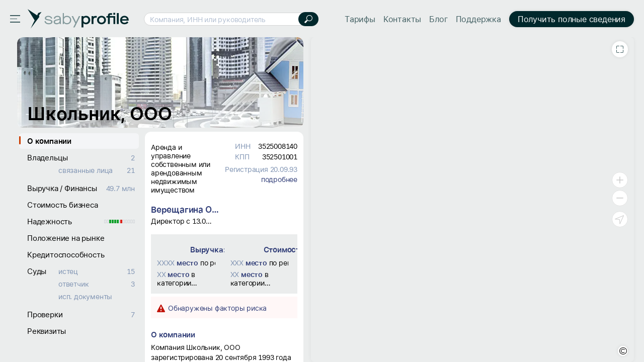

--- FILE ---
content_type: text/html; charset=utf-8
request_url: https://saby.ru/profile/3525008140-352501001
body_size: 53988
content:
<!DOCTYPE html>
<html lang=ru>
  <head>

<meta http-equiv="X-UA-Compatible" content="IE=edge" sid="h-ps-6">
<link rel="shortcut icon" href="//cdn2.saby.ru/cdn/SabyLogo/1.0.7/favicon/favicon.ico?v=1" type="image/x-icon" sid="h-ps-1" crossorigin="anonymous">
<link rel="preload" as="font" href="//cdn2.saby.ru/cdn/MaisonNeue/1.0.4/MaisonNeueExtendedRegular/MaisonSABYSBI-hint.woff2" type="font/woff2" crossorigin="anonymous" sid="h-ps-2">
<link rel="preload" as="font" href="//cdn2.saby.ru/cdn/MaisonNeue/1.0.4/MaisonNeueExtendedBold/Maison_az-hint.woff2" type="font/woff2" crossorigin="anonymous" sid="h-ps-3">
<link rel="preload" as="font" href="//cdn2.saby.ru/cdn/MaisonNeue/1.0.4/MaisonNeueExtendedBold/MaisonRUEN_wo_az-hint.woff2" type="font/woff2" crossorigin="anonymous" sid="h-ps-4">
<link rel="preload" as="font" href="//cdn2.saby.ru/cdn/MaisonNeue/1.0.4/MaisonNeueExtendedRegular/MaisonRUEN-hint.woff2" type="font/woff2" crossorigin="anonymous" sid="h-ps-5">
<meta charset="utf-8" class="head-server-block" sid="h-ps-7">
<meta name="viewport" content="width=device-width,initial-scale=1.0, user-scalable=no" sid="h-ps-8">
<meta name="format-detection" content="telephone=no" sid="h-ps-9">
<meta name="apple-mobile-web-app-capable" content="yes" sid="h-ps-10">
<meta name="SKYPE_TOOLBAR" content="SKYPE_TOOLBAR_PARSER_COMPATIBLE" sid="h-ps-11">
<meta http-equiv="cache-control" content="max-age=345600" sid="h-ps-12">
<meta name="mobile-web-app-capable" content="yes" sid="h-ps-13">
<meta name="apple-mobile-web-app-status-bar-style" content="black-translucent" sid="h-ps-14">
<link rel="preload" as="font" href="//cdn2.saby.ru/cdn/TensorInter/3.0.1/static/Inter-Regular-small.woff2" type="font/woff2" crossorigin="anonymous" sid="h-ps-15">
<link rel="preload" as="font" href="//cdn2.saby.ru/cdn/TensorInter/3.0.1/static/Inter-SemiBold-small.woff2" type="font/woff2" crossorigin="anonymous" sid="h-ps-16">
<link rel="preload" as="font" href="//cdn2.saby.ru/cdn/CbucIcons/1.5.5/cbuc-icons/cbuc-icons.woff2" type="font/woff2" crossorigin="anonymous" sid="h-ps-17">
<link rel="preload" as="font" href="//cdn2.saby.ru/cdn/CbucIcons/1.5.5/cbuc-icons24/cbuc-icons24.woff2" type="font/woff2" crossorigin="anonymous" sid="h-ps-18">
<link rel="stylesheet" href="//cdn2.saby.ru/static/resources/Controls/controls-superbundle.package.min.css?x_module=6901e5160e1f70be6782b86b204574ac" css-theme="no_theme" theme-type="m" sid="h-ps-19" crossorigin="anonymous">
<link rel="stylesheet" href="//cdn2.saby.ru/static/resources/SabyProfile/sabyprofile-controlsbundle.package.min.css?x_module=b4e9b327f5599ae0e4c7f46fec55bc33" css-theme="no_theme" theme-type="m" sid="h-ps-20" crossorigin="anonymous">
<link rel="stylesheet" href="//cdn2.saby.ru/static/resources/Page/page-superbundle.package.min.css?x_module=523864ab7d473d97cf3fcc24adbd2865" css-theme="no_theme" theme-type="m" sid="h-ps-21" crossorigin="anonymous">
<link rel="stylesheet" href="//cdn2.saby.ru/static/resources/SabyProfile/sabyprofile-superbundle.package.min.css?x_module=b4e9b327f5599ae0e4c7f46fec55bc33" css-theme="no_theme" theme-type="m" sid="h-ps-22" crossorigin="anonymous">
<link rel="stylesheet" href="//cdn2.saby.ru/static/resources/Tailwind/tailwind.min.css?x_module=ec834fd3b62953e3f35e3823458c57ae" css-theme="no_theme" theme-type="m" sid="h-ps-23" crossorigin="anonymous">
<link rel="stylesheet" href="//cdn2.saby.ru/static/resources/Controls/scroll.min.css?x_module=6901e5160e1f70be6782b86b204574ac" css-theme="no_theme" theme-type="m" sid="h-ps-24" crossorigin="anonymous">
<link rel="stylesheet" href="//cdn2.saby.ru/static/resources/Contractor/Main/header.min.css?x_module=4d7de2902bd46280ae83d6e1dda8ab8b" css-theme="no_theme" theme-type="m" sid="h-ps-25" crossorigin="anonymous">
<link rel="stylesheet" href="//cdn2.saby.ru/static/resources/Controls-icons/sort_m.min.css?x_module=62de7cb8bdb88928946d802b7ae2ef9b" css-theme="no_theme" theme-type="m" sid="h-ps-26" crossorigin="anonymous">
<link rel="stylesheet" href="//cdn2.saby.ru/static/resources/Controls-icons/sort_s.min.css?x_module=62de7cb8bdb88928946d802b7ae2ef9b" css-theme="no_theme" theme-type="m" sid="h-ps-27" crossorigin="anonymous">
<link rel="stylesheet" href="//cdn2.saby.ru/static/resources/Controls-icons/sort_sizes.min.css?x_module=62de7cb8bdb88928946d802b7ae2ef9b" css-theme="no_theme" theme-type="m" sid="h-ps-28" crossorigin="anonymous">
<script sid="h-ps-29">(function () {
    const headElement = document.head;
    const THEME_LAYER_ORDER = [
        'fallback',
        'static',
        'service'
    ];
    let isPageLoadCompleted = document.readyState === 'complete';
    function getThemeLayerIndex(themeLayer) {
        const themeLayerIndex = THEME_LAYER_ORDER.indexOf(themeLayer);
        if (themeLayerIndex === -1) {
            return THEME_LAYER_ORDER.length;
        }
        return themeLayerIndex;
    }
    function getThemeLinkElements() {
        return Array.from(
            headElement.querySelectorAll(
                'link[rel="stylesheet"][data-theme-selector][data-theme-layer]'
            )
        );
    }
    function sortAndPlaceTheme() {
        const themeLinkElements = getThemeLinkElements();
        if (themeLinkElements.length === 0) {
            return false;
        }
        const originalIndexByElement = new Map();
        themeLinkElements.forEach((themeLinkElement, elementIndex) => {
            originalIndexByElement.set(themeLinkElement, elementIndex);
        });
        themeLinkElements.sort((linkElementA, linkElementB) => {
            const themeLayerA = linkElementA.getAttribute('data-theme-layer');
            const themeLayerB = linkElementB.getAttribute('data-theme-layer');
            const themeLayerIndexA = getThemeLayerIndex(themeLayerA);
            const themeLayerIndexB = getThemeLayerIndex(themeLayerB);
            if (themeLayerIndexA !== themeLayerIndexB) {
                return themeLayerIndexA - themeLayerIndexB;
            }
            const originalIndexA = originalIndexByElement.get(linkElementA);
            const originalIndexB = originalIndexByElement.get(linkElementB);
            return originalIndexA - originalIndexB;
        });
        const documentFragment = document.createDocumentFragment();
        themeLinkElements.forEach((themeLinkElement) => {
            documentFragment.appendChild(themeLinkElement);
        });
        headElement.insertBefore(documentFragment, headElement.firstChild);
        return true;
    }
    const headChildListObserver = new MutationObserver((mutationRecordList) => {
        if (isPageLoadCompleted) {
            return;
        }
        let hasNewThemeLinkElement = false;
        for (const mutationRecord of mutationRecordList) {
            for (const addedNode of mutationRecord.addedNodes) {
                const isElementNode = addedNode.nodeType === Node.ELEMENT_NODE;
                if (!isElementNode) {
                    continue;
                }
                const isLinkElement = addedNode.tagName === 'LINK';
                if (!isLinkElement) {
                    continue;
                }
                const isStylesheet = addedNode.rel === 'stylesheet';
                if (!isStylesheet) {
                    continue;
                }
                const hasThemeSelectorAttribute = addedNode.hasAttribute('data-theme-selector');
                const hasThemeLayerAttribute = addedNode.hasAttribute('data-theme-layer');
                if (hasThemeSelectorAttribute && hasThemeLayerAttribute) {
                    hasNewThemeLinkElement = true;
                    break;
                }
            }
            if (hasNewThemeLinkElement) {
                break;
            }
        }
        if (!hasNewThemeLinkElement) {
            return;
        }
        headChildListObserver.disconnect();
        sortAndPlaceTheme();
        if (!isPageLoadCompleted) {
            headChildListObserver.observe(headElement, { childList: true });
        }
    });
    headChildListObserver.observe(headElement, { childList: true });
    sortAndPlaceTheme();
    window.addEventListener('load', () => {
        isPageLoadCompleted = true;
        headChildListObserver.disconnect();
    });
})();
function getQP() {
    var sD = ["wsRoot", "resourceRoot", "metaRoot", "defaultServiceUrl", "appRoot", "staticDomains", "shardDomain", "product", "cdnRoot"];
    var r = {};
    var f = [];
    var items = location.search.substring(1).split("&");
    for (var index = 0; index < items.length; index++) {
        f = items[index].split("=");
        if (sD.indexOf(f[0]) !== -1) {
            var decoded = decodeURIComponent(f[1]);
            r[f[0]] = f[0] === "staticDomains" ? JSON.parse(decoded) : decoded;
        }
    }
    return r;
}
var cfg = window.wsConfig = window.wsConfig || getQP();
cfg.wsRoot = cfg.wsRoot || '/static/resources/WS.Core/';
cfg.resourceRoot = cfg.resourceRoot || '/static/resources/';
cfg.metaRoot = cfg.metaRoot || '/profile/resources/';
cfg.cdnRoot = cfg.cdnRoot || '/cdn/';
cfg.defaultServiceUrl = cfg.defaultServiceUrl || '/profile/service/';
cfg.appRoot = cfg.appRoot || '/profile/';
cfg.RUMEnabled = false;
cfg.pageName = 'PSWaSabyRouting.regex09100912091009azAZаяАЯ015091209azAZаяАЯ015';
cfg.userConfigSupport = true;
cfg.trackErrors = true;
cfg.staticDomains = cfg.staticDomains || {"domains":["cdn2.saby.ru"]};
cfg.shardDomain = '';
cfg.compatible = false;
cfg.product = cfg.product || 'sabyprofile';
cfg.xDomainSystemname = 'saby';
cfg.logLevel = 0;
window.buildnumber = '25.6141-28';
window['X-UNIQ-ID'] = '7101cc94\u002d7fca\u002dc8ee\u002d3d8e\u002dd81e61058def';
window['X-REQUESTUUID'] = '03ff9e4b\u002d7232\u002de888\u002d95a5\u002d9f58bc70c5d0';
window['X-CURRENTMETHOD'] = 'PSWaSabyRouting.regex09100912091009azAZаяАЯ015091209azAZаяАЯ015';
window.history.scrollRestoration = 'manual';

(function deserializeFeatureMap({ maps, features }) {
        const result = {};
        for (const [nameModule, featureList] of Object.entries(features)) {
            for (const [nameFeature, value] of Object.entries(featureList)) {
                const name = `${nameModule}/${nameFeature}`;
                if (maps.hasOwnProperty(value)) {
                    result[name] = maps[value];
                }
                else {
                    result[name] = value;
                }
            }
        }
        // @ts-ignore
        window.features = result;
    })({"maps":{"0":"ContractorRequisites","1":"EntityAppScopeBase"},"features":{"AccessDenied":{"AskAdmin":"BasicAccessDenied"},"BasketCommon":{"basketDefaultConfig":"Basket"},"Browser":{"rpcHeadersBuilder":"Browser"},"ContractorBase":{"contractorRegion/Country":"ContractorBase"},"ContractorRequisites":{"regionValidate/orgID":0,"regionValidateName/contractorName":0},"Controls":{"HistoryStore":"HistoryService"},"EntityAppScope":{"entityAppScope":1,"entityListConst":1,"entityWidgetConst":1},"ErrorHandling":{"ErrorHandling":"SbisEnvUI"},"Feature":{"feature":"FeatureAccess","featureSubscription":"FeatureSubscriptionLocal"},"ImageLoader":{"backgroundImage":"DOCVIEW3"},"LicensePriceOffer":{"Offer/View":"LicensePriceOfferRU"},"ParametersWebAPI":{"ParametersScope":"ParametersServiceAPI"},"Router":{"CustomRouterJson":"Router"},"SAP":{"GuestAccess":"SAPService"},"SbisUI":{"appConfigInfo":"SbisUI"},"UICommon":{"ThemeInitializer":"DefaultThemeController"}}});
globalThis.preDefineModules = new Set();
globalThis.preRequiredModules = new Set();
globalThis.loadedRequire = new Set();
globalThis.define = function preDefine(...argsDefine) {
        var _a;
        // @ts-ignore
        const globalEnv = globalThis;
        (_a = globalEnv.preDefineModules) === null || _a === void 0 ? void 0 : _a.add(argsDefine);
    };
globalThis.define.amd = true;
globalThis.require = window.requirejs = function preRequire(...argsRequire) {
        var _a;
        // @ts-ignore
        const globalEnv = globalThis;
        (_a = globalEnv.preRequiredModules) === null || _a === void 0 ? void 0 : _a.add(argsRequire);
    };
globalThis.requirejs.isNewRequire = true;
globalThis.onLoadRequirePart = function onLoadRequirePart(name) {
        var _a;
        // @ts-ignore
        const globalEnv = globalThis;
        const REQUIRE_PARTS = ['contents', 'require'];
        globalEnv.loadedRequire.add(name);
        for (const part of REQUIRE_PARTS) {
            if (!globalEnv.loadedRequire.has(part)) {
                return;
            }
        }
        (_a = globalEnv.initRequire) === null || _a === void 0 ? void 0 : _a.call(globalEnv);
    };


function createStrictOrderProcessor() { const callbacks = new Map(); let nextToExecute = 0; let isProcessing = false; async function process() { if (isProcessing) return; isProcessing = true; while (callbacks.has(nextToExecute)) { const callback = callbacks.get(nextToExecute); callbacks.delete(nextToExecute); try { await callback(); } catch (error) { /* eslint-disable-next-line no-console */ console.error(error); } nextToExecute++; } isProcessing = false; } return function registerCallback(order, callback) { callbacks.set(order, callback); void process(); }; }
window.registerCallback = createStrictOrderProcessor();
function onloadScript(script) { /* @ts-ignore */ const globalEnv = globalThis; const rid = script.dataset.rid; let count = globalEnv.scriptsCount.get(rid); if (typeof count === 'undefined') { /* eslint-disable-next-line no-console */ console.error('Ошибка получения количества скриптов. при загрузке файла ' + script.src); return; } count = count - 1; globalEnv.scriptsCount.set(rid, count); if (count > 0) { return; } const requireList = globalEnv.requireList.get(rid); globalEnv.scriptsCount.delete(rid); globalEnv.requireList.delete(rid); const requireListFn = () => { return new Promise((resolve, reject) => { require(requireList, function () { resolve(); }, function (err) { /* eslint-disable-next-line no-console */ console.error(err); reject(err); }); }); }; if (rid === '1') { globalEnv.registerCallback(Number(rid), () => { return new Promise((resolve, reject) => { require(['Env/Env', 'SbisUI/polyfill'], function (Env) { /* @ts-ignore */ Object.assign(Env.constants, window.wsConfig); resolve(requireListFn()); }, function (err) { /* eslint-disable-next-line no-console */ console.error(err); reject(err); }); }); }); } else { globalEnv.registerCallback(Number(rid), requireListFn); } }
window.scriptsCount = new Map();
window.requireList = new Map();
window.readyToStartScript = false;

"use strict";var wsErrorMonitor=function(){function e(){var e=this,r="object"==typeof window&&window&&window.parent===window&&"object"==typeof document&&document&&document.location&&void 0!==document.location.origin&&/^https?\:\/\/[^\/]+$/.test(document.location.origin),t=["ie.saby.ru","ie-sap.saby.ru","ie-1c.saby.ru"].indexOf(document.location.host)>-1,s=r&&!!window.MSInputMethodContext&&!!document.documentMode,o={YaBrowser:{name:"Яндекс Браузер",reg:/\bYaBrowser\/(\d+)/i,version:{reg:/YaBrowser\/([0-9]{1,}[\.0-9]{0,})/i,available:20.9,availableForIESaby:17.4}},Firefox:{name:"Firefox",reg:/Firefox/i,version:{reg:/Firefox\/([0-9]{1,}[\.0-9]{0,})/i,available:79,availableForIESaby:51}},OperaChrome:{name:"Opera",reg:/(OPR)/i,version:{reg:/OPR\/([0-9]{1,}[\.0-9]{0,})/i,available:71,availableForIESaby:44}},Chrome:{name:"Chrome",reg:/Chrome(?!.*Edg\w{0,3}|.*SputnikBrowser)/i,version:{reg:/Chrome\/([0-9]{1,}[\.0-9]{0,})/i,available:75,availableForIESaby:52}},Opera:{name:"Opera",reg:/(Opera)/i,version:{reg:/(Opera|Version)\/([0-9]{1,}[\.0-9]{0,})/i,available:71,availableForIESaby:44}},Edge:{name:"Microsoft Edge",reg:/Edg\w{0,3}/i,version:{reg:/Edg\w{0,3}\/([0-9]+[\.0-9]*)/i,available:85,availableForIESaby:17}},IE:{name:"Internet Explorer",reg:/MSIE|rv\:/i,version:{reg:/(MSIE |rv:[ ]?)([0-9]{1,}[\.0-9]{0,})/i,available:13,availableForIESaby:11}},Safari:{name:"Safari",reg:/^((?!chrome|android|mobile).)*safari/i,version:{reg:/(Version)\/([0-9]{1,}[\.0-9]{0,})/i,available:14,availableForIESaby:12}},SafariMobile:{name:"Safari Mobile",reg:/.*Mobile.*Safari/i,version:{reg:/Version\/+([\w.]+).*Mobile.*Safari/i,available:14,availableForIESaby:12}},AppleWebkit:{name:"AppleWebkit Mobile",reg:/.*applewebkit.*mobile/i,version:{reg:/\bOS\s(\d+)/i,available:14,availableForIESaby:12}},AppleWebkitSbis:{name:"AppleWebkit Sbis",reg:/SbisBusinessMobile/i,version:{reg:/SbisBusinessMobile\/(\d+\.\d+)/i,available:0,availableForIESaby:0}},Sputnik:{name:"Спутник",reg:/SputnikBrowser/i,version:{reg:/SputnikBrowser\/(\d+\.\d+\.\d+)/i,available:100,availableForIESaby:100}}},n=!1;try{window.navigator&&window.navigator.userAgent&&(n=function e(r){var t=r.replace("_",".").toLowerCase(),s=null;for(var n in o)if(o.hasOwnProperty(n)&&o[n].reg.test(t)){s=n;break}var i=o[s].version,a=i.reg,l=i.available;i.availableForIESaby;var p=parseFloat((a.exec(t)||[null]).pop())||l;return function e(){try{var r=Function("return [...[]]");return""==r()}catch(t){return!1}}()&&p>=l}(window.navigator.userAgent))}catch(i){}if(!r){e.reason="nowindow";return}if(s&&!t){e.reason="ie11";return}if(!n&&!t){e.reason="unavailable browser";return}var a=window.wsConfig;if(!a||!a.trackErrors){e.reason="notrack";return}var l=e.getCookie("s3debug");if(l&&"false"!==l&&""!==l){e.reason="debug";return}e.BR="\n",e.isIE11=s,e.MIN_INTERVAL=3e3,e.MAX_INTERVAL=18e3,e.MAX_ERRORS=50,e.isStopped=!1,e.isOnline=!0,e.ls=null,e.WC="",e._p="Uncaught (in Promise) ",e.skipPattern=/((Uncaught\s\(in\sPromise\)\s((Error:\sAudio\soutput\sdevice\schange\sis\snot\ssupported)|((Promise|Deferred)CanceledError:[\s\S]*)|(Transport\serror:[\s\S]*)|(SecurityError:\sNo\spermission\sto\suse\srequested\sdevice[\s\S]*)|(Error:\sCancel(\|[\s\S]*))|(Извините,\sмы\sна\sтехническом\sобслуживании)|(TypeError:\sNetworkError\swhen\sattempting\sto\sfetch\sresource[\s\S]*)|(NotFoundError:\sRequested\sdevice\snot\sfound)))|(Script\serror\.(\|[\s\S]*))|(undefined(\|[\s\S]*))|((Uncaught\s)?(\(in\sPromise\)\s)?((InternalError:\stoo\smuch\srecursion[\s\S]*\|[\s\S]*\.prototype\.addEventListener)|(Error:\sLoad\stimeout\sfor\smodules[\s\S]*)|(Error:\sScript\serror[\s\S]*requirejs\.org[\s\S]*))))|((Uncaught\s)?ReferenceError:\s(topMsg|define|require|VK)\sis\snot\sdefined)|(Uncaught\sError:\sMismatched\sanonymous\sdefine\(\)\smodule:[\s\S]*)|(Couldn't\sload.+cssNew\/bugfix\.min\.css[\s\S]*)|(InvalidStateError:\sthe\sexecution\scontext\sdoes\snot\sexist[\s\S]*)|(TypeError:\sundefined\sis\snot\san\sobject\s\(evaluating\s'__ybro\.readability\.runDetection'\))|(((Ошибка\sавторизации)|(clicnt\.js)|(Operation(\sis)?\sinsecure)|(ResizeObserver\sloop)|((moz|chrome)-extension:\/\/))[\s\S]*)|(((Недопустимый\sзнак)|(illegal\scharacter\sU\+)|(Can't\sfind variable:\sinstantSearchSDKJSBridgeClearHighlight)|(NS_ERROR_XPC_JAVASCRIPT_ERROR_WITH_DETAILS:\s\[JavaScript\sError:\s"app\sis\snot\sdefined")|(Possible\sside-effect\sin\sdebug-evaluate)|(appusagelogger\serror)|(Произошел\sразрыв\sсоединения))[\s\S]*)/im,e.skipInURLPattern=/^chrome-extension:\/\/.*$/,e.loadErrPattern=/^Uncaught\sSyntaxError:\sUnexpected\stoken\s'<'$/im,e.parseErrPattern=/^Uncaught\sSyntaxError:\sInvalid\sor\sunexpected\stoken$/im,e.ieSkipPattern=/^(Команда\sне\sподдерживается\sобъектом)|(Использование\sнескольких\sопределений\sсвойства\sв\sрежиме\sstrict\sзапрещено)|(Не\sудалось\sполучить\sсвойство\s("isFirstItem"|"trim")\sссылки.+)|(Объект\sне\sподдерживает\sсвойство\sили\sметод\s"closest")$/im,e.xhrURL=e.getServiceHost()+"/consumertracking/service/user_error/",e.CLIENT_ID="client_err_"+(e.getCookie("CpsUserId")||"all"),e.UNIQ_ID=window["X-UNIQ-ID"]&&window["X-UNIQ-ID"].toString()||"",e.X_REQUESTUUID=window["X-REQUESTUUID"]&&window["X-REQUESTUUID"].toString()||"",e.BUILD_NUM=window.buildnumber||"-",e.sendAttempts=0,e.errors=[],e.promiseSupported=window.Promise&&"function"==typeof window.Promise;try{e.ls=localStorage||window.localStorage,e.errors=JSON.parse(e.ls[e.CLIENT_ID]||"[]"),e.errors instanceof Array||(e.errors=[])}catch(p){}e.errors.length&&e.ls&&(e.ls[e.CLIENT_ID]=null),e.stop=e.stop.bind(e),e.removeListeners=e.removeListeners.bind(e),e.onError=e.onError.bind(e),e.onUnload=e.onUnload.bind(e),e.onOnline=e.onOnline.bind(e),e.onOffline=e.onOffline.bind(e),window.addEventListener("error",e.onError,!1),window.addEventListener("unhandledrejection",e.onError,!1),window.addEventListener("beforeunload",e.onUnload,!1),window.addEventListener("online",e.onOnline),window.addEventListener("offline",e.onOffline)}return e.prototype.getCurrentMethod=function(){return window["X-CURRENTMETHOD"]&&window["X-CURRENTMETHOD"].toString()||wsConfig.pageName||""},e.prototype.hasParseFileError=function(e){return this.parseErrPattern.test(e)},e.prototype.hasLoadModuleErrors=function(e){var r=0;return this.loadErrPattern.test(e)&&(r=1),1===r&&"object"==typeof window.wsConfig&&"object"==typeof window.wsConfig.loadingStatus&&Object.keys(window.wsConfig.loadingStatus).some(function(e){return"ERROR"===window.wsConfig.loadingStatus[e]})&&(r=2),r},e.prototype.getWC=function(){try{this.WC=JSON.stringify(window.wsConfig)}catch(e){this.WC=""}return this.WC},e.prototype.getServiceHost=function(){return document.location.origin},e.prototype.removeListeners=function(){window.removeEventListener("error",this.onError),window.removeEventListener("unhandledrejection",this.onError),window.removeEventListener("beforeunload",this.onUnload),window.removeEventListener("online",this.onOnline),window.removeEventListener("offline",this.onOffline)},e.prototype.getCookie=function(e){try{var r=document.cookie.match(RegExp("(?:^|; )"+e+"=([^;]*)"));return r&&r.length?decodeURIComponent(r[1]):void 0}catch(t){}},e.prototype.getRndInterval=function(){return this.MIN_INTERVAL+Math.round(Math.random()*(this.MAX_INTERVAL-this.MIN_INTERVAL))},e.prototype.sendIsBreakingPageMessage=function(){this.sendErrors(),this.stop("toomanyerrors")},e.prototype.appendError=function(e){try{var r=this.errors,t=this.MAX_ERRORS,s=r.length&&r[r.length-1];s&&void 0!==s.Message&&s.Message===e.Message?(s.Count++,s.LastDate=e.Date):r.length<t?r.push(e):r.length===t&&this.sendIsBreakingPageMessage(),r.length<=t&&this.saveErrors()}catch(o){}},e.prototype.saveErrors=function(){if(this.ls)try{this.ls[this.CLIENT_ID]=JSON.stringify(this.errors)}catch(e){}},e.prototype.clearErrors=function(){this.errors=[],this.saveErrors()},e.prototype.formatError=function(e){var r=new Date().toISOString(),t=e.promise&&e.reason,s=t?this._p+e.reason+"|"+e.reason.stack:e.message+"|"+(e.error&&e.error.stack),o=((t?e.reason.stack:e.error&&e.error.stack)||"").toString().indexOf("<anonymous>")>-1,n=t?["message: "+this._p+e.reason,"url: "+document.location.href,"stack: "+e.reason.stack]:["message: "+e.message,"url: "+document.location.href,"file: "+e.filename,"line: "+e.lineno,"col: "+e.colno,"stack: "+(e.error&&e.error.stack)];n.push("browser: "+navigator.userAgent,"build: "+this.BUILD_NUM,"wsConfig: "+this.getWC());var i=this,a=i.hasLoadModuleErrors(e.message),l={Date:r,Message:n.join(i.BR),UUID:i.UNIQ_ID,REQUESTUUID:i.X_REQUESTUUID,Count:1,LastDate:r,WarnLvl:i.skipPattern.test(s)||o||e.filename&&i.skipInURLPattern.test(e.filename)||e.message&&2===a||i.isEI11&&i.ieSkipPattern.test(e.message)?0:e.type&&"ReactError"===e.type?61:100};if(1===a&&window.contents&&window.contents.modules)try{l.Message+=i.BR+"contents.modules: "+JSON.stringify(Object.keys(window.contents.modules))}catch(p){}var u=e.message&&e.filename&&i.hasParseFileError(e.message);return i.promiseSupported?new Promise(function(r,t){if(u)try{var s=setTimeout(function(){l.Message+=i.BR+"invalid token file ("+e.filename+") first 1024 symbols: не удалось загрузить файл за 5 секунд, отменено",l.WarnLvl=0,r(l)},5e3),o=new XMLHttpRequest;o.onreadystatechange=function(){4==o.readyState&&(clearTimeout(s),s=null,200==o.status?l.Message+=i.BR+"invalid token file ("+e.filename+") first 1024 symbols: "+o.responseText.substring(0,1024):l.Message+=i.BR+"invalid token file ("+e.filename+") first 1024 symbols: не удалось загрузить файл, xhr status = "+o.status,r(l))},o.open("GET",e.filename),o.send()}catch(n){r(l)}else r(l)}):l},e.prototype.onError=function(e){if(!this.isStopped){var r=this,t=r.formatError(e);r.promiseSupported&&t instanceof Promise?t.then(function(e){r.appendError(e),r.sendTimeout||r.start()}):(r.appendError(t),r.sendTimeout||r.start())}},e.prototype.sendErrors=function(){if(this.errors.length&&!this.isStopped&&this.isOnline)try{this.xhrSendErrorsArray()}catch(e){}},e.prototype.prepareArrayToSend=function(e,r){var t=this;return e.map(function(e){return{Date:e.Date,Message:e.Message+(e.Count>1?t.BR+"[повторов: "+e.Count+"; c "+e.Date+" по "+e.LastDate+"]":"")+t.BR+"initial method: "+r,UUID:e.UUID,REQUESTUUID:e.REQUESTUUID,WarnLvl:e.WarnLvl}})},e.prototype.stop=function(e){var r=this;r.reason=e,r.isStopped=!0,r.errors=[],clearTimeout(r.sendTimeout),r.sendTimeout=void 0,r.removeListeners()},e.prototype.sendByXHR=function(e){var r=this;try{var t=new XMLHttpRequest;t.onreadystatechange=function(){if(4===t.readyState){var e=t.status;if(e>=200&&e<300){r.sendAttempts=0,r.clearErrors();return}if((502===e||503===e||504===e)&&r.sendAttempts<5){r.sendAttempts+=1;return}r.stop("xhrerror")}},t.open("POST",r.xhrURL,!0),t.withCredentials=!0,t.send(e)}catch(s){}},e.prototype.getDataToPost=function(){var e=this.getCurrentMethod();return JSON.stringify({Site:document.location.href,MethodName:e,Errors:this.prepareArrayToSend(this.errors,e)})},e.prototype.onUnload=function(){!this.isStopped&&this.errors.length&&("function"==typeof navigator.sendBeacon?navigator.sendBeacon(this.xhrURL,this.getDataToPost()):this.sendByXHR(this.getDataToPost()))},e.prototype.xhrSendErrorsArray=function(){var e=this.getDataToPost();this.sendByXHR(e)},e.prototype.start=function(){var e=this;e.sendTimeout=setTimeout(function(){e.isStopped||(e.sendErrors(),e.start())},e.getRndInterval())},e.prototype.onOnline=function(){this.isOnline=!0},e.prototype.onOffline=function(){this.isOnline=!1},new e}();
!function(){if(window&&"object"==typeof window){var t=window&&window.cfg&&window.cfg.staticDomains&&window.cfg.staticDomains.domains&&window.cfg.staticDomains.domains[0],n=(t||document.location.host).split(".").slice(-2).join(".");try{var i=new XMLHttpRequest;i.onreadystatechange=function(){if(4===i.readyState&&200!==i.status){var t=new XMLHttpRequest;t.withCredentials=!0;var n=new XMLHttpRequest;n.withCredentials=!0,t.open("GET",document.location.origin+"/consumertracking/service/cdne/",!0),t.send(),n.open("POST",document.location.origin+"/consumertracking/service/errcdn/",!0);var e="object"==typeof JSON&&"function"==typeof JSON.stringify?JSON.stringify({code:void 0!==i.status?i.status:0}):'{"code":0}';n.send(e)}},i.open("HEAD","https://"+(t||"cdn."+n)+"/!ping/",!0),i.send()}catch(e){}}}();
function onErrorHandler(name) { window.wsConfig.loadingStatus = window.wsConfig.loadingStatus || {}; window.wsConfig.loadingStatus[name] = 'ERROR'; try { if (window.sessionStorage.getItem('theForceReloadWasEarly')) { window.wsConfig.loadingStatus.theForceReloadWasEarly = true; if (!window.wsConfig.loadingStatus.dialogShown) { setTimeout(function () { var res = window.confirm('При загрузке страницы не все ресурсы были загружены.' +' Страница может работать некорректно. Перезагрузить страницу?'); if (res) { window.location.reload(); } }, 100); window.wsConfig.loadingStatus.dialogShown = true; } return; } window.sessionStorage.setItem('theForceReloadWasEarly', 'true'); window.location.reload(); } catch(err) { /* sessionStorage недоступен */} };</script>
<script sid="s-1">
window.scriptsCount.set('0',4);
window.requireList.set('0',null)
</script>
<script src="/profile/resources/contents.min.js?x_module=25.6141-28" onload="onLoadRequirePart('contents');onloadScript(this)" fetchpriority="high" data-rid="0" onerror="onErrorHandler('contents.min')" sid="s-2" async></script>
<script src="//cdn2.saby.ru/static/resources/RequireJsLoader/third-party/WebRequire.min.js?x_module=869b3a49c6065831a872e746a0ed7226" onload="onLoadRequirePart('require');onloadScript(this)" fetchpriority="high" data-rid="0" onerror="onErrorHandler('WebRequire.min')" sid="s-3" async crossorigin="anonymous"></script>
<script src="//cdn2.saby.ru/static/resources/RequireJsLoader/config.min.js?x_module=869b3a49c6065831a872e746a0ed7226" fetchpriority="high" data-rid="0" onload="onloadScript(this)" onerror="onErrorHandler('config.min')" sid="s-4" async crossorigin="anonymous"></script>
<script src="/profile/resources/router.min.js?x_module=25.6141-28" fetchpriority="high" data-rid="0" onload="onloadScript(this)" onerror="onErrorHandler('router.min')" sid="s-5" async></script>
<script type="text/javascript" src="//cdn2.saby.ru/static/resources/SabyProfile/gtm.min.js?x_module=b4e9b327f5599ae0e4c7f46fec55bc33" async="async" crossorigin="anonymous" sid="s-1"></script>
<script sid="s-2">
window.scriptsCount.set('1',95);
window.requireList.set('1',['Page/loaders','EngineUser/Info','ViewSettings/Loader','SabyPage/mainLayout','SabyPage/contentLayout','SabyPage/factory','ContractorCard/Profile/Common/EmptyTemplate','ContractorCard/Profile/Pages/contragentCard','ContractorCard/Profile/configFunctions','Contractor/Main/header','SabyPage/actionsToolbar','ContractorBase/header','i18n!ContractorCard','ContractorCard/Profile/Loaders/ContragentCard','SabyPage/base','Env/Env','Application/Initializer','Application/Env','SbisUI/Wasaby','UI/Base','UI/State','Application/State','Router/router','SbisUI/polyfill','WasabyLoader/ModulesLoader'])
</script>
<script src="//cdn2.saby.ru/static/resources/I18n/locales/ru.min.js?x_module=bb8a5f0adde03628ed40d37f35af4ea1" data-rid="1" onload="onloadScript(this)" onerror="onErrorHandler('ru.min')" sid="s-3" async crossorigin="anonymous"></script>
<script src="//cdn2.saby.ru/static/resources/LocalizationConfigs/localization_configs/region/RU.json.min.js?x_module=754ba79b60115658e1c53ef3a31d04c0" data-rid="1" onload="onloadScript(this)" onerror="onErrorHandler('RU')" sid="s-4" async crossorigin="anonymous"></script>
<script src="//cdn2.saby.ru/static/resources/Types/lang/ru/ru.json.min.js?x_module=467bc4d6a8d079f499090248a9d91f5a" data-rid="1" onload="onloadScript(this)" onerror="onErrorHandler('ru')" sid="s-5" async crossorigin="anonymous"></script>
<script src="//cdn2.saby.ru/static/resources/Controls/lang/ru/ru.json.min.js?x_module=6901e5160e1f70be6782b86b204574ac" data-rid="1" onload="onloadScript(this)" onerror="onErrorHandler('ru')" sid="s-6" async crossorigin="anonymous"></script>
<script src="//cdn2.saby.ru/static/resources/SbisEnvUI/lang/ru/ru.json.min.js?x_module=70699ea7001abe82911e6dbecaa67b8b" data-rid="1" onload="onloadScript(this)" onerror="onErrorHandler('ru')" sid="s-7" async crossorigin="anonymous"></script>
<script src="//cdn2.saby.ru/static/resources/Controls-Actions/lang/ru/ru.json.min.js?x_module=6e605def289d91714ef86d12dec98d76" data-rid="1" onload="onloadScript(this)" onerror="onErrorHandler('ru')" sid="s-8" async crossorigin="anonymous"></script>
<script src="//cdn2.saby.ru/static/resources/Page/lang/ru/ru.json.min.js?x_module=523864ab7d473d97cf3fcc24adbd2865" data-rid="1" onload="onloadScript(this)" onerror="onErrorHandler('ru')" sid="s-9" async crossorigin="anonymous"></script>
<script src="//cdn2.saby.ru/static/resources/SabyPage/lang/ru/ru.json.min.js?x_module=fa74e23adfae6184a89c766978696445" data-rid="1" onload="onloadScript(this)" onerror="onErrorHandler('ru')" sid="s-10" async crossorigin="anonymous"></script>
<script src="//cdn2.saby.ru/static/resources/ContractorBase/lang/ru/ru.json.min.js?x_module=d47290974aefb4bb6c7ab072e3cf0063" data-rid="1" onload="onloadScript(this)" onerror="onErrorHandler('ru')" sid="s-11" async crossorigin="anonymous"></script>
<script src="//cdn2.saby.ru/static/resources/ContractorCard/lang/ru/ru.json.min.js?x_module=482794ff77566de12e73fc3a51d1333e" data-rid="1" onload="onloadScript(this)" onerror="onErrorHandler('ru')" sid="s-12" async crossorigin="anonymous"></script>
<script src="//cdn2.saby.ru/static/resources/Contractor/lang/ru/ru.json.min.js?x_module=4d7de2902bd46280ae83d6e1dda8ab8b" data-rid="1" onload="onloadScript(this)" onerror="onErrorHandler('ru')" sid="s-13" async crossorigin="anonymous"></script>
<script src="//cdn2.saby.ru/static/resources/Page/page-superbundle.package.min.js?x_module=523864ab7d473d97cf3fcc24adbd2865" data-rid="1" onload="onloadScript(this)" onerror="onErrorHandler('page-superbundle.package.min')" sid="s-14" async crossorigin="anonymous"></script>
<script src="//cdn2.saby.ru/static/resources/Application/online-superbundle.package.min.js?x_module=0ffbf99fc04270ea9acecd39e4c3aa1b" data-rid="1" onload="onloadScript(this)" onerror="onErrorHandler('online-superbundle.package.min')" sid="s-15" async crossorigin="anonymous"></script>
<script src="//cdn2.saby.ru/static/resources/Browser/online-superbundle.package.min.js?x_module=e34104aedda2db474e3e949cb06c6ca8" data-rid="1" onload="onloadScript(this)" onerror="onErrorHandler('online-superbundle.package.min')" sid="s-16" async crossorigin="anonymous"></script>
<script src="//cdn2.saby.ru/static/resources/BrowserAPI/online-superbundle.package.min.js?x_module=a80025be060f196f9f25333efbf1732c" data-rid="1" onload="onloadScript(this)" onerror="onErrorHandler('online-superbundle.package.min')" sid="s-17" async crossorigin="anonymous"></script>
<script src="//cdn2.saby.ru/static/resources/Env/online-superbundle.package.min.js?x_module=b861d5324c0a8bbd1dfc7ba2f1c92ff2" data-rid="1" onload="onloadScript(this)" onerror="onErrorHandler('online-superbundle.package.min')" sid="s-18" async crossorigin="anonymous"></script>
<script src="//cdn2.saby.ru/static/resources/Types/online-superbundle.package.min.js?x_module=467bc4d6a8d079f499090248a9d91f5a" data-rid="1" onload="onloadScript(this)" onerror="onErrorHandler('online-superbundle.package.min')" sid="s-19" async crossorigin="anonymous"></script>
<script src="//cdn2.saby.ru/static/resources/I18n/singletonI18n.min.js?x_module=bb8a5f0adde03628ed40d37f35af4ea1" data-rid="1" onload="onloadScript(this)" onerror="onErrorHandler('singletonI18n.min')" sid="s-20" async crossorigin="anonymous"></script>
<script src="//cdn2.saby.ru/static/resources/RequireJsLoader/conduct.min.js?x_module=869b3a49c6065831a872e746a0ed7226" data-rid="1" onload="onloadScript(this)" onerror="onErrorHandler('conduct.min')" sid="s-21" async crossorigin="anonymous"></script>
<script src="//cdn2.saby.ru/static/resources/WasabyLoader/online-superbundle.package.min.js?x_module=9c1ffe8041731bda5acd7ca1acfde014" data-rid="1" onload="onloadScript(this)" onerror="onErrorHandler('online-superbundle.package.min')" sid="s-22" async crossorigin="anonymous"></script>
<script src="//cdn2.saby.ru/static/resources/WS.Core/core-core-min.package.min.js?x_module=d7a3f791a5a7858ea26211e0305497de" data-rid="1" onload="onloadScript(this)" onerror="onErrorHandler('core-core-min.package.min')" sid="s-23" async crossorigin="anonymous"></script>
<script src="//cdn2.saby.ru/static/resources/TransportCore/transport.min.js?x_module=b8253f18f0e3e0114f0b827dd86a41af" data-rid="1" onload="onloadScript(this)" onerror="onErrorHandler('transport.min')" sid="s-24" async crossorigin="anonymous"></script>
<script src="//cdn2.saby.ru/static/resources/Controls-DataEnv/context.min.js?x_module=1f6e39083acc5366f53ac9bfc0b9cc0a" data-rid="1" onload="onloadScript(this)" onerror="onErrorHandler('context.min')" sid="s-25" async crossorigin="anonymous"></script>
<script src="//cdn2.saby.ru/static/resources/Controls-DataEnv/dataFactory.min.js?x_module=1f6e39083acc5366f53ac9bfc0b9cc0a" data-rid="1" onload="onloadScript(this)" onerror="onErrorHandler('dataFactory.min')" sid="s-26" async crossorigin="anonymous"></script>
<script src="//cdn2.saby.ru/static/resources/Controls-DataEnv/slice.min.js?x_module=1f6e39083acc5366f53ac9bfc0b9cc0a" data-rid="1" onload="onloadScript(this)" onerror="onErrorHandler('slice.min')" sid="s-27" async crossorigin="anonymous"></script>
<script src="//cdn2.saby.ru/static/resources/UI/online-superbundle.package.min.js?x_module=99159647f832988030727af8d4a112f5" data-rid="1" onload="onloadScript(this)" onerror="onErrorHandler('online-superbundle.package.min')" sid="s-28" async crossorigin="anonymous"></script>
<script src="//cdn2.saby.ru/static/resources/UICommon/online-superbundle.package.min.js?x_module=5cd8f8f285086a59fa49befb4f651c36" data-rid="1" onload="onloadScript(this)" onerror="onErrorHandler('online-superbundle.package.min')" sid="s-29" async crossorigin="anonymous"></script>
<script src="//cdn2.saby.ru/static/resources/UICore/online-superbundle.package.min.js?x_module=790870ff46ff1352f3389af2dd6c3342" data-rid="1" onload="onloadScript(this)" onerror="onErrorHandler('online-superbundle.package.min')" sid="s-30" async crossorigin="anonymous"></script>
<script src="//cdn2.saby.ru/static/resources/EnvTouch/EnvTouch.min.js?x_module=75d60ed8bf894393409d4175914e502b" data-rid="1" onload="onloadScript(this)" onerror="onErrorHandler('EnvTouch.min')" sid="s-31" async crossorigin="anonymous"></script>
<script src="//cdn2.saby.ru/static/resources/React/react-superbundle.package.min.js?x_module=71f637a8a0082f13dfba3762baa20707" data-rid="1" onload="onloadScript(this)" onerror="onErrorHandler('react-superbundle.package.min')" sid="s-32" async crossorigin="anonymous"></script>
<script src="//cdn2.saby.ru/static/resources/Controls/controls-superbundle.package.min.js?x_module=6901e5160e1f70be6782b86b204574ac" data-rid="1" onload="onloadScript(this)" onerror="onErrorHandler('controls-superbundle.package.min')" sid="s-33" async crossorigin="anonymous"></script>
<script src="//cdn2.saby.ru/static/resources/Compiler/IR.min.js?x_module=79212ccfa97460c89e5a519590233476" data-rid="1" onload="onloadScript(this)" onerror="onErrorHandler('IR.min')" sid="s-34" async crossorigin="anonymous"></script>
<script src="//cdn2.saby.ru/static/resources/Controls-DataEnv/dataLoader.min.js?x_module=1f6e39083acc5366f53ac9bfc0b9cc0a" data-rid="1" onload="onloadScript(this)" onerror="onErrorHandler('dataLoader.min')" sid="s-35" async crossorigin="anonymous"></script>
<script src="//cdn2.saby.ru/static/resources/SbisUI/online-superbundle.package.min.js?x_module=b8445f08af53051786ad050590f120ef" data-rid="1" onload="onloadScript(this)" onerror="onErrorHandler('online-superbundle.package.min')" sid="s-36" async crossorigin="anonymous"></script>
<script src="//cdn2.saby.ru/static/resources/Router/router.min.js?x_module=260f7679687766ad67132cd538fcbd4e" data-rid="1" onload="onloadScript(this)" onerror="onErrorHandler('router.min')" sid="s-37" async crossorigin="anonymous"></script>
<script src="//cdn2.saby.ru/static/resources/SbisEnvUI/Maintains.min.js?x_module=70699ea7001abe82911e6dbecaa67b8b" data-rid="1" onload="onloadScript(this)" onerror="onErrorHandler('Maintains.min')" sid="s-38" async crossorigin="anonymous"></script>
<script src="//cdn2.saby.ru/static/resources/EngineUser/Info.min.js?x_module=cb1dab476d1b0a81182440c389843bcb" data-rid="1" onload="onloadScript(this)" onerror="onErrorHandler('Info.min')" sid="s-39" async crossorigin="anonymous"></script>
<script src="//cdn2.saby.ru/static/resources/ParametersWebAPI/online-superbundle.package.min.js?x_module=48798bbe2f5997eb5a8dbcdb875258b5" data-rid="1" onload="onloadScript(this)" onerror="onErrorHandler('online-superbundle.package.min')" sid="s-40" async crossorigin="anonymous"></script>
<script src="//cdn2.saby.ru/static/resources/ParametersServiceAPI/online-superbundle.package.min.js?x_module=d4e5a879bd70ef039ea8c477efe80a09" data-rid="1" onload="onloadScript(this)" onerror="onErrorHandler('online-superbundle.package.min')" sid="s-41" async crossorigin="anonymous"></script>
<script src="//cdn2.saby.ru/static/resources/FeatureAccess/feature.min.js?x_module=6ec9825aceb39ab21b4b6fc91cf84bdc" data-rid="1" onload="onloadScript(this)" onerror="onErrorHandler('feature.min')" sid="s-42" async crossorigin="anonymous"></script>
<script src="//cdn2.saby.ru/static/resources/FeatureSubscriptionLocal/featureSubscription.min.js?x_module=27139b8a424d2b7b64acc4f945eeb0b8" data-rid="1" onload="onloadScript(this)" onerror="onErrorHandler('featureSubscription.min')" sid="s-43" async crossorigin="anonymous"></script>
<script src="//cdn2.saby.ru/static/resources/Controls-Actions/Controls-Actions.package.min.js?x_module=6e605def289d91714ef86d12dec98d76" data-rid="1" onload="onloadScript(this)" onerror="onErrorHandler('Controls-Actions.package.min')" sid="s-44" async crossorigin="anonymous"></script>
<script src="//cdn2.saby.ru/static/resources/Permission/access.min.js?x_module=cd128088f8c1386ae87eb1646017bf47" data-rid="1" onload="onloadScript(this)" onerror="onErrorHandler('access.min')" sid="s-45" async crossorigin="anonymous"></script>
<script src="//cdn2.saby.ru/static/resources/Controls/icon.min.js?x_module=6901e5160e1f70be6782b86b204574ac" data-rid="1" onload="onloadScript(this)" onerror="onErrorHandler('icon.min')" sid="s-46" async crossorigin="anonymous"></script>
<script src="//cdn2.saby.ru/static/resources/SbisEnvUI/Bootstrap.min.js?x_module=70699ea7001abe82911e6dbecaa67b8b" data-rid="1" onload="onloadScript(this)" onerror="onErrorHandler('Bootstrap.min')" sid="s-47" async crossorigin="anonymous"></script>
<script src="//cdn2.saby.ru/static/resources/Controls/scroll.min.js?x_module=6901e5160e1f70be6782b86b204574ac" data-rid="1" onload="onloadScript(this)" onerror="onErrorHandler('scroll.min')" sid="s-48" async crossorigin="anonymous"></script>
<script src="//cdn2.saby.ru/static/resources/ViewSettings/controller.min.js?x_module=5e37cbce6d9723ad10468b71ca8cac42" data-rid="1" onload="onloadScript(this)" onerror="onErrorHandler('controller.min')" sid="s-49" async crossorigin="anonymous"></script>
<script src="//cdn2.saby.ru/static/resources/SabyPage/mainLayout.min.js?x_module=fa74e23adfae6184a89c766978696445" data-rid="1" onload="onloadScript(this)" onerror="onErrorHandler('mainLayout.min')" sid="s-50" async crossorigin="anonymous"></script>
<script src="//cdn2.saby.ru/static/resources/SabyPage/base.min.js?x_module=fa74e23adfae6184a89c766978696445" data-rid="1" onload="onloadScript(this)" onerror="onErrorHandler('base.min')" sid="s-51" async crossorigin="anonymous"></script>
<script src="//cdn2.saby.ru/static/resources/SabyPage/contentLayout.min.js?x_module=fa74e23adfae6184a89c766978696445" data-rid="1" onload="onloadScript(this)" onerror="onErrorHandler('contentLayout.min')" sid="s-52" async crossorigin="anonymous"></script>
<script src="//cdn2.saby.ru/static/resources/SabyPage/context.min.js?x_module=fa74e23adfae6184a89c766978696445" data-rid="1" onload="onloadScript(this)" onerror="onErrorHandler('context.min')" sid="s-53" async crossorigin="anonymous"></script>
<script src="//cdn2.saby.ru/static/resources/SabyPage/widgets.min.js?x_module=fa74e23adfae6184a89c766978696445" data-rid="1" onload="onloadScript(this)" onerror="onErrorHandler('widgets.min')" sid="s-54" async crossorigin="anonymous"></script>
<script src="//cdn2.saby.ru/static/resources/SabyPage/factory.min.js?x_module=fa74e23adfae6184a89c766978696445" data-rid="1" onload="onloadScript(this)" onerror="onErrorHandler('factory.min')" sid="s-55" async crossorigin="anonymous"></script>
<script src="//cdn2.saby.ru/static/resources/SabyProfile/sabyprofile-superbundle.package.min.js?x_module=b4e9b327f5599ae0e4c7f46fec55bc33" data-rid="1" onload="onloadScript(this)" onerror="onErrorHandler('sabyprofile-superbundle.package.min')" sid="s-56" async crossorigin="anonymous"></script>
<script src="//cdn2.saby.ru/static/resources/ContractorBase/constants.min.js?x_module=d47290974aefb4bb6c7ab072e3cf0063" data-rid="1" onload="onloadScript(this)" onerror="onErrorHandler('constants.min')" sid="s-57" async crossorigin="anonymous"></script>
<script src="//cdn2.saby.ru/static/resources/ContractorBase/orgID.min.js?x_module=d47290974aefb4bb6c7ab072e3cf0063" data-rid="1" onload="onloadScript(this)" onerror="onErrorHandler('orgID.min')" sid="s-58" async crossorigin="anonymous"></script>
<script src="//cdn2.saby.ru/static/resources/ContractorBase/decorators.min.js?x_module=d47290974aefb4bb6c7ab072e3cf0063" data-rid="1" onload="onloadScript(this)" onerror="onErrorHandler('decorators.min')" sid="s-59" async crossorigin="anonymous"></script>
<script src="//cdn2.saby.ru/static/resources/ContractorBase/functions.min.js?x_module=d47290974aefb4bb6c7ab072e3cf0063" data-rid="1" onload="onloadScript(this)" onerror="onErrorHandler('functions.min')" sid="s-60" async crossorigin="anonymous"></script>
<script src="//cdn2.saby.ru/static/resources/Controls/markup.min.js?x_module=6901e5160e1f70be6782b86b204574ac" data-rid="1" onload="onloadScript(this)" onerror="onErrorHandler('markup.min')" sid="s-61" async crossorigin="anonymous"></script>
<script src="//cdn2.saby.ru/static/resources/Controls-DataEnv/listHeavy.min.js?x_module=1f6e39083acc5366f53ac9bfc0b9cc0a" data-rid="1" onload="onloadScript(this)" onerror="onErrorHandler('listHeavy.min')" sid="s-62" async crossorigin="anonymous"></script>
<script src="//cdn2.saby.ru/static/resources/Controls-DataEnv/abstractList.min.js?x_module=1f6e39083acc5366f53ac9bfc0b9cc0a" data-rid="1" onload="onloadScript(this)" onerror="onErrorHandler('abstractList.min')" sid="s-63" async crossorigin="anonymous"></script>
<script src="//cdn2.saby.ru/static/resources/Controls-DataEnv/dispatcher.min.js?x_module=1f6e39083acc5366f53ac9bfc0b9cc0a" data-rid="1" onload="onloadScript(this)" onerror="onErrorHandler('dispatcher.min')" sid="s-64" async crossorigin="anonymous"></script>
<script src="//cdn2.saby.ru/static/resources/Controls-DataEnv/staticLoader.min.js?x_module=1f6e39083acc5366f53ac9bfc0b9cc0a" data-rid="1" onload="onloadScript(this)" onerror="onErrorHandler('staticLoader.min')" sid="s-65" async crossorigin="anonymous"></script>
<script src="//cdn2.saby.ru/static/resources/Controls-DataEnv/list.min.js?x_module=1f6e39083acc5366f53ac9bfc0b9cc0a" data-rid="1" onload="onloadScript(this)" onerror="onErrorHandler('list.min')" sid="s-66" async crossorigin="anonymous"></script>
<script src="//cdn2.saby.ru/static/resources/Controls-DataEnv/listLoader.min.js?x_module=1f6e39083acc5366f53ac9bfc0b9cc0a" data-rid="1" onload="onloadScript(this)" onerror="onErrorHandler('listLoader.min')" sid="s-67" async crossorigin="anonymous"></script>
<script src="//cdn2.saby.ru/static/resources/Controls/contextDeprecated.min.js?x_module=6901e5160e1f70be6782b86b204574ac" data-rid="1" onload="onloadScript(this)" onerror="onErrorHandler('contextDeprecated.min')" sid="s-68" async crossorigin="anonymous"></script>
<script src="//cdn2.saby.ru/static/resources/Controls/heading.min.js?x_module=6901e5160e1f70be6782b86b204574ac" data-rid="1" onload="onloadScript(this)" onerror="onErrorHandler('heading.min')" sid="s-69" async crossorigin="anonymous"></script>
<script src="//cdn2.saby.ru/static/resources/Controls/validate.min.js?x_module=6901e5160e1f70be6782b86b204574ac" data-rid="1" onload="onloadScript(this)" onerror="onErrorHandler('validate.min')" sid="s-70" async crossorigin="anonymous"></script>
<script src="//cdn2.saby.ru/static/resources/Contractor/Main/header.min.js?x_module=4d7de2902bd46280ae83d6e1dda8ab8b" data-rid="1" onload="onloadScript(this)" onerror="onErrorHandler('header.min')" sid="s-71" async crossorigin="anonymous"></script>
<script src="//cdn2.saby.ru/static/resources/SabyPage/actionsToolbar.min.js?x_module=fa74e23adfae6184a89c766978696445" data-rid="1" onload="onloadScript(this)" onerror="onErrorHandler('actionsToolbar.min')" sid="s-72" async crossorigin="anonymous"></script>
<script src="//cdn2.saby.ru/static/resources/Controls-ListEnv/actions.min.js?x_module=a562f43c448bea0c7390de80e65ee2b7" data-rid="1" onload="onloadScript(this)" onerror="onErrorHandler('actions.min')" sid="s-73" async crossorigin="anonymous"></script>
<script src="//cdn2.saby.ru/static/resources/Controls/actions.min.js?x_module=6901e5160e1f70be6782b86b204574ac" data-rid="1" onload="onloadScript(this)" onerror="onErrorHandler('actions.min')" sid="s-74" async crossorigin="anonymous"></script>
<script src="//cdn2.saby.ru/static/resources/Controls/dropdown.min.js?x_module=6901e5160e1f70be6782b86b204574ac" data-rid="1" onload="onloadScript(this)" onerror="onErrorHandler('dropdown.min')" sid="s-75" async crossorigin="anonymous"></script>
<script src="//cdn2.saby.ru/static/resources/Controls/popupTargets.min.js?x_module=6901e5160e1f70be6782b86b204574ac" data-rid="1" onload="onloadScript(this)" onerror="onErrorHandler('popupTargets.min')" sid="s-76" async crossorigin="anonymous"></script>
<script src="//cdn2.saby.ru/static/resources/Controls/toolbars.min.js?x_module=6901e5160e1f70be6782b86b204574ac" data-rid="1" onload="onloadScript(this)" onerror="onErrorHandler('toolbars.min')" sid="s-77" async crossorigin="anonymous"></script>
<script src="//cdn2.saby.ru/static/resources/Controls-ListEnv/toolbarConnected.min.js?x_module=a562f43c448bea0c7390de80e65ee2b7" data-rid="1" onload="onloadScript(this)" onerror="onErrorHandler('toolbarConnected.min')" sid="s-78" async crossorigin="anonymous"></script>
<script src="//cdn2.saby.ru/static/resources/I18n/i18n.min.js?x_module=bb8a5f0adde03628ed40d37f35af4ea1" data-rid="1" onload="onloadScript(this)" onerror="onErrorHandler('i18n.min')" sid="s-79" async crossorigin="anonymous"></script>
<script src="//cdn2.saby.ru/static/resources/Typescript/tslib.min.js?x_module=b78e0b7ee448945fb35685ca521d88c9" data-rid="1" onload="onloadScript(this)" onerror="onErrorHandler('tslib.min')" sid="s-80" async crossorigin="anonymous"></script>
<script src="//cdn2.saby.ru/static/resources/DefaultThemeController/ThemeInitializer.min.js?x_module=c9ec14a26ef48e4382cf638571f0e4b0" data-rid="1" onload="onloadScript(this)" onerror="onErrorHandler('ThemeInitializer.min')" sid="s-81" async crossorigin="anonymous"></script>
<script src="//cdn2.saby.ru/static/resources/Router/CustomRouterJson.min.js?x_module=260f7679687766ad67132cd538fcbd4e" data-rid="1" onload="onloadScript(this)" onerror="onErrorHandler('CustomRouterJson.min')" sid="s-82" async crossorigin="anonymous"></script>
<script src="//cdn2.saby.ru/static/resources/Controls/Store.min.js?x_module=6901e5160e1f70be6782b86b204574ac" data-rid="1" onload="onloadScript(this)" onerror="onErrorHandler('Store.min')" sid="s-83" async crossorigin="anonymous"></script>
<script src="//cdn2.saby.ru/static/resources/ErrorHandling/ErrorHandling.min.js?x_module=a1f82db7356f39df3f187dfe9c1b5550" data-rid="1" onload="onloadScript(this)" onerror="onErrorHandler('ErrorHandling.min')" sid="s-84" async crossorigin="anonymous"></script>
<script src="//cdn2.saby.ru/static/resources/SbisEnvUI/ErrorHandling.min.js?x_module=70699ea7001abe82911e6dbecaa67b8b" data-rid="1" onload="onloadScript(this)" onerror="onErrorHandler('ErrorHandling.min')" sid="s-85" async crossorigin="anonymous"></script>
<script src="//cdn2.saby.ru/static/resources/ErrorHandling/interface.min.js?x_module=a1f82db7356f39df3f187dfe9c1b5550" data-rid="1" onload="onloadScript(this)" onerror="onErrorHandler('interface.min')" sid="s-86" async crossorigin="anonymous"></script>
<script src="//cdn2.saby.ru/static/resources/SAP/GuestAccess.min.js?x_module=7f1afe0bafea52964b8087ff4335926d" data-rid="1" onload="onloadScript(this)" onerror="onErrorHandler('GuestAccess.min')" sid="s-87" async crossorigin="anonymous"></script>
<script src="//cdn2.saby.ru/static/resources/SAPService/GuestAccess.min.js?x_module=7366a87a1c7116def6e80cdb46d97991" data-rid="1" onload="onloadScript(this)" onerror="onErrorHandler('GuestAccess.min')" sid="s-88" async crossorigin="anonymous"></script>
<script src="//cdn2.saby.ru/static/resources/SAP/isCookieBlocking.min.js?x_module=7f1afe0bafea52964b8087ff4335926d" data-rid="1" onload="onloadScript(this)" onerror="onErrorHandler('isCookieBlocking.min')" sid="s-89" async crossorigin="anonymous"></script>
<script src="//cdn2.saby.ru/static/resources/Feature/feature.min.js?x_module=0a2d98954b60bef51d98c839c997a83a" data-rid="1" onload="onloadScript(this)" onerror="onErrorHandler('feature.min')" sid="s-90" async crossorigin="anonymous"></script>
<script src="//cdn2.saby.ru/static/resources/Feature/featureSubscription.min.js?x_module=0a2d98954b60bef51d98c839c997a83a" data-rid="1" onload="onloadScript(this)" onerror="onErrorHandler('featureSubscription.min')" sid="s-91" async crossorigin="anonymous"></script>
<script src="//cdn2.saby.ru/static/resources/RequireJsLoader/loadFont.min.js?x_module=869b3a49c6065831a872e746a0ed7226" data-rid="1" onload="onloadScript(this)" onerror="onErrorHandler('loadFont.min')" sid="s-92" async crossorigin="anonymous"></script>
<script src="//cdn2.saby.ru/static/resources/Clsx/third-party/clsx.min.js?x_module=45967e9a119a13f91d9f80275d6d03ad" data-rid="1" onload="onloadScript(this)" onerror="onErrorHandler('clsx.min')" sid="s-93" async crossorigin="anonymous"></script>
<script src="//cdn2.saby.ru/static/resources/ViewSettings/Loader.min.js?x_module=5e37cbce6d9723ad10468b71ca8cac42" data-rid="1" onload="onloadScript(this)" onerror="onErrorHandler('Loader.min')" sid="s-94" async crossorigin="anonymous"></script>
<script src="//cdn2.saby.ru/static/resources/SabyPage/widgets/RightPanelReact.min.js?x_module=fa74e23adfae6184a89c766978696445" data-rid="1" onload="onloadScript(this)" onerror="onErrorHandler('RightPanelReact.min')" sid="s-95" async crossorigin="anonymous"></script>
<script src="//cdn2.saby.ru/static/resources/ContractorBase/Common/checkApplication.min.js?x_module=d47290974aefb4bb6c7ab072e3cf0063" data-rid="1" onload="onloadScript(this)" onerror="onErrorHandler('checkApplication.min')" sid="s-96" async crossorigin="anonymous"></script>
<script src="//cdn2.saby.ru/static/resources/ContractorBase/Common/checkSite.min.js?x_module=d47290974aefb4bb6c7ab072e3cf0063" data-rid="1" onload="onloadScript(this)" onerror="onErrorHandler('checkSite.min')" sid="s-97" async crossorigin="anonymous"></script>
<script type="application/ld+json" sid="h-ps-30">[{"@context":"https://schema.org","@type":"BreadcrumbList","itemListElement":[{"@type":"ListItem","item":{"@id":"https://saby.ru/profile/page/company-list","name":"Список компаний"},"position":1},{"@type":"ListItem","item":{"@id":"https://saby.ru/profile/3525008140-352501001","name":"ООО «Школьник» ИНН 3525008140, КПП 352501001, ОГРН 1023500878389 Вологда | Реквизиты, юридический адрес, телефон, ОКВЭД - узнать на saby.ru"},"position":2}]},{"@context":"https://schema.org","@type":"Organization","address":{"@type":"PostalAddress","addressCountry":"RU","addressLocality":"г.. Вологда","postalCode":"160009","streetAddress":"ул. Мира, д. 80"},"description":"Реквизиты ОБЩЕСТВО С ОГРАНИЧЕННОЙ ОТВЕТСТВЕННОСТЬЮ \"ШКОЛЬНИК\" ИНН 3525008140, КПП 352501001, ОГРН 1023500878389, ОКПО 10556394. Юридический адрес: 160009, г. Вологда, ул. Мира, д. 80. Реквизиты, торговые марки, владельцы на Saby","foundingDate":"1993-09-20","logo":"https://saby.ru/resources/SitesCommonExt/SEO/resources/images/preview.png","name":"ООО «Школьник»","numberOfEmployees":1,"url":"https://saby.ru/profile/3525008140-352501001"},{"@context":"https://schema.org/","@type":"EmployerAggregateRating","bestRating":5,"itemReviewed":{"@type":"Organization","name":"ООО «Школьник»","sameAs":"https://saby.ru/profile/3525008140-352501001"},"ratingCount":1246,"ratingValue":4,"worstRating":1},{"@context":"https://schema.org/","@type":"AggregateRating","bestRating":5,"itemReviewed":{"@type":"Restaurant","address":{"@type":"PostalAddress","addressCountry":"RU","addressLocality":"г.. Вологда","postalCode":"160009","streetAddress":"ул. Мира, д. 80"},"image":"https://saby.ru/resources/SitesCommonExt/SEO/resources/images/preview.png","name":"ООО «Школьник»"},"ratingCount":317,"ratingValue":4}]</script>
<meta content="ООО «Школьник» ИНН 3525008140, КПП 352501001, ОГРН 1023500878389 Вологда | Реквизиты, юридический адрес, телефон, ОКВЭД - узнать на saby.ru" name="title" sid="h-ps-31">
<meta content="Реквизиты ОБЩЕСТВО С ОГРАНИЧЕННОЙ ОТВЕТСТВЕННОСТЬЮ &quot;ШКОЛЬНИК&quot; ИНН 3525008140, КПП 352501001, ОГРН 1023500878389, ОКПО 10556394. Юридический адрес: 160009, г. Вологда, ул. Мира, д. 80. Реквизиты, торговые марки, владельцы на Saby" name="description" sid="h-ps-32">
<meta content="website" property="og:type" sid="h-ps-33">
<meta content="Saby" property="og:site_name" sid="h-ps-34">
<meta content="https://saby.ru/profile/3525008140-352501001" property="og:url" sid="h-ps-35">
<meta content="ООО «Школьник» ИНН 3525008140, КПП 352501001, ОГРН 1023500878389 Вологда | Реквизиты, юридический адрес, телефон, ОКВЭД - узнать на saby.ru" property="og:title" sid="h-ps-36">
<meta content="Реквизиты ОБЩЕСТВО С ОГРАНИЧЕННОЙ ОТВЕТСТВЕННОСТЬЮ &quot;ШКОЛЬНИК&quot; ИНН 3525008140, КПП 352501001, ОГРН 1023500878389, ОКПО 10556394. Юридический адрес: 160009, г. Вологда, ул. Мира, д. 80. Реквизиты, торговые марки, владельцы на Saby" property="og:description" sid="h-ps-37">
<meta content="https://saby.ru/resources/SitesCommonExt/SEO/resources/images/preview.png" property="og:image" sid="h-ps-38">
<link rel="stylesheet" href="//cdn2.saby.ru/static/resources/ContractorCard/WidgetCommons/indicators.min.css?x_module=482794ff77566de12e73fc3a51d1333e" css-theme="no_theme" theme-type="m" sid="h-ps-39" crossorigin="anonymous">
<script sid="s-98">
window.scriptsCount.set('2',28);
window.requireList.set('2',['Controls-DataEnv/dataFactory','ContractorCard/page','SabyPage/form','ContractorCard/dialogPublicPromo','css!ContractorCard/baseInfoContent','css!ContractorCard/common','css!ContractorCommon/BaseClass/ListBase','css!Controls-Graphs/base','css!Controls/baseDecorator','css!Graphs/baseChart','UI/rsc','css!ContractorCard/Widget/about','css!ContractorCard/Widget/contacts','css!ContractorCard/WidgetCommons/aboutCommon','css!ContractorBase/textTrim','css!ContractorCommon/Doubtful/Doubtful','css!ContractorCommon/location','css!Controls/ShowMoreButton','css!SabyGetCore/sabyget-icons','css!ContractorCard/Widget/persons','css!ContractorCard/WidgetCommons/personsCommon','css!Analytics/Analysis/promoFinAnalysis','Analytics/Analysis/promoCharts','css!Analytics/Analysis/Reliability/meter','css!Analytics/Analysis/promoReliability','css!ContractorCard/Widget/lawsuitsStart','css!ContractorCard/WidgetCommons/lawsuitsCommon','css!ContractorCard/Widget/extraData','css!ContractorCard/WidgetCommons/extraDataCommon','css!ContractorBase/OGRNIPList4/Link','css!ContractorCard/WidgetCommons/indicators','css!ContractorCard/WidgetCommons/indicatorButton','ContractorCard/WidgetCommons/aboutPromo'])
</script>
<script src="//cdn2.saby.ru/static/resources/Hint/HelpPersonImage.min.js?x_module=891b897a259dad731e2351ed5d16a1e8" data-rid="2" onload="onloadScript(this)" onerror="onErrorHandler('HelpPersonImage.min')" sid="s-99" async crossorigin="anonymous"></script>
<script src="//cdn2.saby.ru/static/resources/SabyProfile/sabyprofile-controlsbundle.package.min.js?x_module=b4e9b327f5599ae0e4c7f46fec55bc33" data-rid="2" onload="onloadScript(this)" onerror="onErrorHandler('sabyprofile-controlsbundle.package.min')" sid="s-100" async crossorigin="anonymous"></script>
<script src="//cdn2.saby.ru/static/resources/SabyPage/form.min.js?x_module=fa74e23adfae6184a89c766978696445" data-rid="2" onload="onloadScript(this)" onerror="onErrorHandler('form.min')" sid="s-101" async crossorigin="anonymous"></script>
<script src="//cdn2.saby.ru/static/resources/Controls/baseDecorator.min.js?x_module=6901e5160e1f70be6782b86b204574ac" data-rid="2" onload="onloadScript(this)" onerror="onErrorHandler('baseDecorator.min')" sid="s-102" async crossorigin="anonymous"></script>
<script src="//cdn2.saby.ru/static/resources/WS.Core/core-helpers-common.package.min.js?x_module=d7a3f791a5a7858ea26211e0305497de" data-rid="2" onload="onloadScript(this)" onerror="onErrorHandler('core-helpers-common.package.min')" sid="s-103" async crossorigin="anonymous"></script>
<script src="//cdn2.saby.ru/static/resources/Controls/list.min.js?x_module=6901e5160e1f70be6782b86b204574ac" data-rid="2" onload="onloadScript(this)" onerror="onErrorHandler('list.min')" sid="s-104" async crossorigin="anonymous"></script>
<script src="//cdn2.saby.ru/static/resources/Controls/baseList.min.js?x_module=6901e5160e1f70be6782b86b204574ac" data-rid="2" onload="onloadScript(this)" onerror="onErrorHandler('baseList.min')" sid="s-105" async crossorigin="anonymous"></script>
<script src="//cdn2.saby.ru/static/resources/Controls/animation.min.js?x_module=6901e5160e1f70be6782b86b204574ac" data-rid="2" onload="onloadScript(this)" onerror="onErrorHandler('animation.min')" sid="s-106" async crossorigin="anonymous"></script>
<script src="//cdn2.saby.ru/static/resources/Controls/checkbox.min.js?x_module=6901e5160e1f70be6782b86b204574ac" data-rid="2" onload="onloadScript(this)" onerror="onErrorHandler('checkbox.min')" sid="s-107" async crossorigin="anonymous"></script>
<script src="//cdn2.saby.ru/static/resources/Controls/display.min.js?x_module=6901e5160e1f70be6782b86b204574ac" data-rid="2" onload="onloadScript(this)" onerror="onErrorHandler('display.min')" sid="s-108" async crossorigin="anonymous"></script>
<script src="//cdn2.saby.ru/static/resources/Controls/listsCommonLogic.min.js?x_module=6901e5160e1f70be6782b86b204574ac" data-rid="2" onload="onloadScript(this)" onerror="onErrorHandler('listsCommonLogic.min')" sid="s-109" async crossorigin="anonymous"></script>
<script src="//cdn2.saby.ru/static/resources/Controls/itemActions.min.js?x_module=6901e5160e1f70be6782b86b204574ac" data-rid="2" onload="onloadScript(this)" onerror="onErrorHandler('itemActions.min')" sid="s-110" async crossorigin="anonymous"></script>
<script src="//cdn2.saby.ru/static/resources/Controls/listDragNDrop.min.js?x_module=6901e5160e1f70be6782b86b204574ac" data-rid="2" onload="onloadScript(this)" onerror="onErrorHandler('listDragNDrop.min')" sid="s-111" async crossorigin="anonymous"></script>
<script src="//cdn2.saby.ru/static/resources/Controls/listVisualAspects.min.js?x_module=6901e5160e1f70be6782b86b204574ac" data-rid="2" onload="onloadScript(this)" onerror="onErrorHandler('listVisualAspects.min')" sid="s-112" async crossorigin="anonymous"></script>
<script src="//cdn2.saby.ru/static/resources/Controls/marker.min.js?x_module=6901e5160e1f70be6782b86b204574ac" data-rid="2" onload="onloadScript(this)" onerror="onErrorHandler('marker.min')" sid="s-113" async crossorigin="anonymous"></script>
<script src="//cdn2.saby.ru/static/resources/Controls/multiselection.min.js?x_module=6901e5160e1f70be6782b86b204574ac" data-rid="2" onload="onloadScript(this)" onerror="onErrorHandler('multiselection.min')" sid="s-114" async crossorigin="anonymous"></script>
<script src="//cdn2.saby.ru/static/resources/Controls/masterDetail.min.js?x_module=6901e5160e1f70be6782b86b204574ac" data-rid="2" onload="onloadScript(this)" onerror="onErrorHandler('masterDetail.min')" sid="s-115" async crossorigin="anonymous"></script>
<script src="//cdn2.saby.ru/static/resources/Controls/tabs.min.js?x_module=6901e5160e1f70be6782b86b204574ac" data-rid="2" onload="onloadScript(this)" onerror="onErrorHandler('tabs.min')" sid="s-116" async crossorigin="anonymous"></script>
<script src="//cdn2.saby.ru/static/resources/Controls/source.min.js?x_module=6901e5160e1f70be6782b86b204574ac" data-rid="2" onload="onloadScript(this)" onerror="onErrorHandler('source.min')" sid="s-117" async crossorigin="anonymous"></script>
<script src="//cdn2.saby.ru/static/resources/Controls/themesExt.min.js?x_module=6901e5160e1f70be6782b86b204574ac" data-rid="2" onload="onloadScript(this)" onerror="onErrorHandler('themesExt.min')" sid="s-118" async crossorigin="anonymous"></script>
<script src="//cdn2.saby.ru/static/resources/UI/rsc.min.js?x_module=99159647f832988030727af8d4a112f5" data-rid="2" onload="onloadScript(this)" onerror="onErrorHandler('rsc.min')" sid="s-119" async crossorigin="anonymous"></script>
<script src="//cdn2.saby.ru/static/resources/Controls-Graphs/recharts.min.js?x_module=6455bffb0bfb54752c0dc1744cad8ed6" data-rid="2" onload="onloadScript(this)" onerror="onErrorHandler('recharts.min')" sid="s-120" async crossorigin="anonymous"></script>
<script src="//cdn2.saby.ru/static/resources/ContractorBase/Common/checkBanner.min.js?x_module=d47290974aefb4bb6c7ab072e3cf0063" data-rid="2" onload="onloadScript(this)" onerror="onErrorHandler('checkBanner.min')" sid="s-121" async crossorigin="anonymous"></script>
<script src="//cdn2.saby.ru/static/resources/ContractorBase/Common/checkCountry.min.js?x_module=d47290974aefb4bb6c7ab072e3cf0063" data-rid="2" onload="onloadScript(this)" onerror="onErrorHandler('checkCountry.min')" sid="s-122" async crossorigin="anonymous"></script>
<script src="//cdn2.saby.ru/static/resources/Controls/Utils/selectionToRecord.min.js?x_module=6901e5160e1f70be6782b86b204574ac" data-rid="2" onload="onloadScript(this)" onerror="onErrorHandler('selectionToRecord.min')" sid="s-123" async crossorigin="anonymous"></script>
<script src="//cdn2.saby.ru/static/resources/Controls/ShowMoreButton.min.js?x_module=6901e5160e1f70be6782b86b204574ac" data-rid="2" onload="onloadScript(this)" onerror="onErrorHandler('ShowMoreButton.min')" sid="s-124" async crossorigin="anonymous"></script>
<script src="//cdn2.saby.ru/static/resources/Controls/markerComponent.min.js?x_module=6901e5160e1f70be6782b86b204574ac" data-rid="2" onload="onloadScript(this)" onerror="onErrorHandler('markerComponent.min')" sid="s-125" async crossorigin="anonymous"></script>
<script src="//cdn2.saby.ru/cdn/Recharts/3.1.2-v3/Recharts.js" data-rid="2" onload="onloadScript(this)" onerror="onErrorHandler('Recharts')" sid="s-126" async crossorigin="anonymous"></script><link rel="canonical" href="https://saby.ru/profile/3525008140-352501001" sid="h-ps-40">
<link rel="stylesheet" href="//cdn2.saby.ru/static/resources/ThemesModule/default__blackblue.min.css?x_module=909f616eb57e95ec3fcf19b6d33073a6" css-theme="default__blackblue" theme-type="m" data-theme-selector="default__blackblue" data-theme-layer="static" sid="h-ps-44" crossorigin="anonymous">
<title >ООО «Школьник» ИНН 3525008140, КПП 352501001, ОГРН 1023500878389 Вологда | Реквизиты, юридический адрес, телефон, ОКВЭД - узнать на saby.ru</title>
<link rel="stylesheet" type="text/css" href="//cdn2.saby.ru/static/resources/Controls-default-theme/fonts/TensorInterMac.min.css?x_module=17e8ce627f590e374dfa510c35fdaf76" sid="h-ps-48" crossorigin="anonymous">
<link rel="stylesheet" href="//cdn2.saby.ru/static/resources/ThemesModule/sabythemes/default__blackblue.min.css?x_module=909f616eb57e95ec3fcf19b6d33073a6" css-theme="default__blackblue" theme-type="m" data-theme-selector="//cdn2.saby.ru/static/resources/ThemesModule/sabythemes/default__blackblue.min.css?x_module=909f616eb57e95ec3fcf19b6d33073a6" data-theme-layer="fallback" sid="h-ps-49" crossorigin="anonymous">
<link rel="stylesheet" href="//cdn2.saby.ru/static/resources/ThemesModule/default.min.css?x_module=909f616eb57e95ec3fcf19b6d33073a6" css-theme="default" theme-type="m" data-theme-selector="//cdn2.saby.ru/static/resources/ThemesModule/default.min.css?x_module=909f616eb57e95ec3fcf19b6d33073a6" data-theme-layer="static" sid="h-ps-50" crossorigin="anonymous">
<link rel="stylesheet" href="//cdn2.saby.ru/static/resources/ThemesModule/sabythemes/default.min.css?x_module=909f616eb57e95ec3fcf19b6d33073a6" css-theme="default" theme-type="m" data-theme-selector="//cdn2.saby.ru/static/resources/ThemesModule/sabythemes/default.min.css?x_module=909f616eb57e95ec3fcf19b6d33073a6" data-theme-layer="fallback" sid="h-ps-51" crossorigin="anonymous">
<script sid="h-ps-52">var cfg = window.wsConfig = window.wsConfig || {};
cfg.defaultServiceUrl = cfg.defaultServiceUrl || '/profile/service/';</script>
<script>window['csrStartTime'] = Date.now();</script>
  </head>
  <body class="controls_theme-default__blackblue ws-is-chrome ws-is-mac ws-is-desktop-platform zIndex-context ws-is-no-touch ws-is-no-drag ws-is-hover ws-is-no-verticalResize ws-is-no-horizontalResize ws-is-no-scroll Application-body ru ru-RU sabyPage-MainLayout__body ws-is-sabypage sabyPage-MainLayout__body_width ws-is-guest ws-is-fonts-ready" dir="ltr">
    <div id="wasaby-content" style="width: inherit; height: inherit;" application="SabyProfile/Index">
      <div style="display:contents;width:inherit;height:inherit"><div style="width:inherit;height:inherit" class="pre-load "><span class="vdom-focus-in" tabindex="1"></span><div class="tw-contents"><div tabindex="0" class="bodyContent "><div tabindex="0" id="popup" class="controls-PopupContainer ws-float-area-stack-panel-overflow"></div><div class="page-Controller" data-entity-id="contractor-info-innkpp" data-entity-title="Карточка Контрагента" data-entity-content-type="ООО «Школьник» ИНН 3525008140, КПП 352501001, ОГРН 1023500878389 Вологда | Реквизиты, юридический адрес, телефон, ОКВЭД - узнать на saby.ru"><div tabindex="0" class="sabyPage-ProgressBar page-Controller__progressBar"><div name="progressBarStart" class=""></div><div name="progressBarEnd" class=""></div></div><div tabindex="0"></div><div data-click-type="local" class="ws-flexbox sabyPage-MainLayout__wrapper page-Controller__content controls-hint-area"><div class="ws-flexbox ws-flex-column ws-flex-grow-1 ws-flex-shrink-0 tw-w-full sabyPage-MainLayout   ws-site-width-1920 contractorProfile-Page contractorPromo-Page  " style="max-width:1920px" templatename="SabyPage/contentLayout:ContentTemplate"><div class="ws-flexbox ws-flex-grow-1 sabyPage-MainLayout__blockWrapper"><div class="sabyPage-MainLayout__mainContent controls-BlockLayout__block ws-flexbox ws-flex-shrink-1 ws-flex-grow-1 ws-flex-row sabyPage-MainLayout_contrast"><div></div><div></div><div></div><div class="sabyPage-MainLayout__ResizingLine viewSettings-ResizingLine__container"><div tabindex="0" class="controls-ResizingLine controls_dragnDrop_theme-default viewSettings-ResizingLine__resizer viewSettings-ResizingLine__direct" data-qa="controls-ResizingLine"><div class="controls-ResizingLine__wrapper"><div class="controls-ResizingLine__areaWrapper controls-ResizingLine__areaWrapper_horizontal controls-ResizingLine__areaWrapper_horizontal_direction-direct"></div><div tabindex="0" class="controls-ResizingLine__border controls-ResizingLine__border_horizontal"></div></div></div></div><div style="display:contents;width:inherit;height:inherit" class="sabyPage-contentLayout-ie11-wrapper"><div tabindex="0" class="sabyPage-MainLayout__content hint-HelpMainLayout_workspace sabyPage-MainLayout__workspaceWrapper controls-Popup__dialog-target-container sabyPage-MainLayout__workspaceWrapper_contrast sabyPage-MainLayout__padding_m ws-flexbox ws-flex-column ws-flex-grow-1 ws-flex-shrink-1 "><div></div><div style="max-width:inherit" name="header" class="sabyPage-MainLayout__header_default ws-flexbox ws-flex-row ws-flex-shrink-0 ws-align-items-center  ws-workspace-width-1728"><div class="sabyPage-MainLayout__headerLeft ws-flexbox ws-flex-grow-1 ws-flex-shrink-1 ws-align-items-center controls-padding_right-m"><a href="/profile/" title="" class="sabyPage-MainLayout__logo navigation_theme ws-flex-grow-0 sabyPage-MainLayout__logo_left-padding undefined ws-flexbox ws-flex-shrink-1 ws-align-self-baseline  undefined ws-flexbox ws-flex-shrink-1 NavigationPanels-Container NavigationPanels-Logo NavigationPanels-Logo-textLogo NavigationPanels-HeaderLogo " data-qa="NavigationPanels-Logo"><div class="ws-flexbox  NavigationPanels-Container-viewMode_default"><div class="NavigationPanels-Sidebar__sabyLogo NavigationPanels-Sidebar__sabyLogo-Header"><span class="NavigationPanels-Sidebar__sabyLogo_name NavigationPanels-Sidebar__sabyLogo_name-Header navigation_theme_local navigation_theme-default__blackblue">saby</span><span class="NavigationPanels-Sidebar__sabyLogo_title NavigationPanels-Sidebar__sabyLogo_title-Header">profile</span></div></div></a><div tabindex="0" class="sabyPage-MainLayout__toolbar-empty sabyPage-MainLayout__mainToolbar controls-margin_left-m undefined"><div></div><span class="tw-block tw-hidden undefined"></span></div></div><div class="ws-justify-content-start ws-flexbox sabyPage-MainLayout__search sabyPage-MainLayout__search-grow ws-flex-shrink-1 sabyPage-MainLayout__search-minWidth"><div style="display:contents;width:inherit;height:inherit"><div tabindex="0" style="display:contents;width:inherit;height:inherit"><div tabindex="0" class="ws-flexbox ws-flex-shrink-1 ws-flex-grow-0 undefined" data-name="sabyPage-MainLayout__searchTemplate" style="width:100%"><div tabindex="0" class="tw-w-full"><div tabindex="0" class="contractor-Main-SearchString__InputContainer ws-flexbox   contractor-Main-SearchString__UpperPosition  contractor-Main-SearchString__PromoPosition ws-align-items-center"><div ws-autofocus="true" tabindex="0" class="controls_suggestPopup_theme-default controls-SuggestV controls_search_theme-default controls_search_theme-default contractor-Main-SearchString__InputProfile"><div tabindex="0" style="left:undefinedpx" class="controls-Render js-controls-Render  controls-Render_background-contrast tw-text-left controls-Render_searchContrast_borderRadius controls-Render_state-searchContrast-valid controls-fontsize-m controls-fontweight-default controls-Render-fontsize-m controls-text-default controls-Render_state-searchContrast-valid_caretEmpty controls-inlineheight-mt controls-Render-inlineheight-mt  controls-search controls_search_theme-default controls-notFocusOnEnter undefined controls-Suggest__layout-input" title=""><div class="controls-Render__wrapper"><span class="controls-Render__baseline">﻿</span><div class="controls_search_theme-default controls-Search__buttons controls-Search__buttons-leftTemplate"><span tabindex="-1"></span></div><div data-qa="controls-Render__field" class="controls-InputBase__field controls-Search__field_margin-null controls-Search__field_theme_default_margin-null controls-Render__field controls-Render__field_textAlign_left ws-ellipsis controls-Render__field_zIndex"><input type="text" name="ws-input_2026-01-19" spellcheck="true" inputMode="search" placeholder="﻿" autoCapitalize="on" autoComplete="off" class="controls-Field js-controls-Field controls-InputBase__nativeField controls-Search__nativeField_caretEmpty controls-Search__nativeField_caretEmpty_theme_default controls-InputBase__nativeField_hideCustomPlaceholder" tabindex="0"/><div class="controls-InputBase__placeholder controls-InputBase__placeholder_displayed-under-caret"><div class="controls-Render__placeholder controls-Render__placeholder_overflow">Компания, ИНН или руководитель</div></div></div><div class="controls_search_theme-default controls-Search__buttons controls-Search__buttons-rightTemplate"><div title="Очистить" class="controls-Search__button
                            controls-Search__resetButton-invisible
                            controls-Search__button_enabled
                            controls-Search__resetButton
                            controls-Search__resetButton_position
                            controls-Search__resetButton_color icon-Close" ws-no-focus="true" data-qa="Search__resetButton"></div><div tabindex="0" class="search-Input__rightFieldTemplate"><div data-qa="Search__searchButton" class="search-Input__searchButton controls-inlineheight-l"><span class="controls-icon_size-s  search-Input__searchButton-icon icon-Search2 icon-Search2 controls-icon"></span></div></div></div></div></div></div></div></div></div></div></div></div><invisible-node></invisible-node><div tabindex="0" class="ws-flexbox ws-align-items-baseline contractor-PromoHeader_menu undefined undefined sabyPage-MainLayout__topTemplate ws-flexbox ws-flex-grow-0 ws-flex-shrink-0 controls-margin_left-m undefined"><div tabindex="0" name="sticky" class=""><ul tabindex="0" class="ws-flexbox  ContractorPromo-Header__container"><li class="ContractorPromo-Header__menu-item ContractorPromo-Header__menu-item-0 controls-margin_left-s controls-margin_right-s"><a href="/profile#tariffs" class="ContractorPromo-Header__menu-link">Тарифы</a></li><li class="ContractorPromo-Header__menu-item ContractorPromo-Header__menu-item-1 controls-margin_left-s controls-margin_right-s"><a href="/contacts" class="ContractorPromo-Header__menu-link">Контакты</a></li><li class="ContractorPromo-Header__menu-item ContractorPromo-Header__menu-item-2 controls-margin_left-s controls-margin_right-s"><a href="/articles" class="ContractorPromo-Header__menu-link">Блог</a></li><li class="ContractorPromo-Header__menu-item ContractorPromo-Header__menu-item-3 controls-margin_left-s controls-margin_right-s"><a href="/companies/support" class="ContractorPromo-Header__menu-link">Поддержка</a></li><li class="ContractorPromo-Header__menu-item"><span tabindex="0" class="controls-BaseButton controls-Button_clickable controls-Button_bg-contrast controls-button-style controls-button_filled-style controls-button_size-xl controls-button_filled-primary-style   controls-Button_notCircle controls-fontsize-xl controls-button_fontsize-xl controls-notFocusOnEnter controls-margin_left-s controls-margin_right-st"><span class="controls-BaseButton__wrapper controls-Button__wrapper_viewMode-filled controls-BaseButton__wrapper_captionPosition_end controls-Button_textAlign-center"><span class="controls-BaseButton__text controls-Button__text_viewMode-filled" tabindex="0">Получить полные сведения</span></span></span></li><li tabindex="0" font-size="m" class="ContractorPromo-Header-MenuButton ContractorPromo-Header__menu-item ws-flex-last js-header-burger"><div class="ContractorPromo-Header-MenuButton-line"></div><div class="ContractorPromo-Header-MenuButton-line ContractorPromo-Header-MenuButton-line__second"></div><div class="ContractorPromo-Header-MenuButton-line"></div></li></ul><div class="ContractorPromo-Header__Logo-absolute"><div tabindex="0" class="ContractorPromo-Header__logo--sbis"><svg xmlns="http://www.w3.org/2000/svg" viewBox="0 0 202 49" class="ContractorPromo-Header__logo-img"><path style="fill:#83999b" d="m50.236,35.585c0,2.786-2.906,4.674-7.22,4.674-2.367,0-4.314-.539-5.872-1.588-1.558-1.049-2.457-2.487-2.696-4.284l2.277-.509c.509,2.846,2.696,4.284,6.292,4.284,2.966,0,4.764-.989,4.764-2.547,0-1.528-.989-2.187-5.363-2.906-5.602-.899-7.28-2.037-7.28-4.584,0-2.607,2.816-4.644,6.681-4.644,4.045,0,7.4,2.217,7.939,5.153l-2.277.449c-.569-2.157-2.696-3.505-5.662-3.505-2.427,0-4.254,1.109-4.254,2.547,0,1.198,1.049,1.708,5.333,2.427,5.573.959,7.34,2.397,7.34,5.033Zm16.647-6.921v11.145h-2.367v-2.007h-.06c-1.078,1.468-3.385,2.457-5.902,2.457-3.685,0-5.872-1.798-5.872-4.704,0-2.756,1.887-4.075,6.441-4.883,4.015-.719,5.123-1.228,5.123-2.517,0-1.528-1.558-2.517-3.985-2.517-2.756,0-4.644,1.408-5.123,3.805l-2.367-.509c.3-1.648,1.109-2.966,2.457-3.955,1.348-.989,3.026-1.498,5.033-1.498,4.045,0,6.621,2.037,6.621,5.183Zm-2.457,2.127h-.06c-.449.809-1.588,1.258-4.224,1.768-3.625.719-4.973,1.468-4.973,2.996,0,1.708,1.258,2.517,3.895,2.517,2.816,0,5.363-1.798,5.363-3.805v-3.475Zm23.131,1.078c0,4.913-3.565,8.389-8.509,8.389-2.487,0-4.674-.899-5.962-2.427h-.06v1.977h-2.367v-21.871h2.457v7.999h.06c1.318-1.558,3.535-2.457,6.022-2.457,4.764,0,8.359,3.625,8.359,8.389Zm-2.457,0c0-3.775-2.427-6.232-6.052-6.232-3.356,0-5.932,2.247-5.932,5.033v2.397c0,2.786,2.547,5.033,5.782,5.033,3.805,0,6.202-2.427,6.202-6.232Zm17.691-7.939l-5.752,11.924h-.06l-5.812-11.924h-2.846l7.34,14.561-4.134,8.059h2.786l11.295-22.62h-2.817Z"></path><path style="fill:#00282c" d="m117.122,23.481c-2.277,0-4.195.749-5.393,2.037h-.06v-1.588h-3.625v22.62h3.715v-8.239h.06c1.108,1.168,3.116,1.947,5.243,1.947,4.704,0,8.269-3.625,8.269-8.389.09-4.704-3.595-8.479-8.209-8.389Zm3.086,12.104c-.929.929-2.157,1.408-3.625,1.408-2.667,0-4.824-1.857-4.824-4.104v-2.097c0-2.157,2.157-4.045,4.853-4.045,2.996,0,5.004,2.037,5.004,5.123,0,1.528-.48,2.756-1.408,3.715Zm15.878-11.954c.809,0,1.648.15,2.547.419l-.809,3.385c-.869-.21-1.618-.33-2.247-.33-2.367,0-3.835,1.618-3.835,4.704v7.999h-3.715v-15.879h3.535v1.528h.06c1.109-1.169,2.637-1.828,4.464-1.828Zm11.707-.15c-5.003-.09-8.928,3.745-8.838,8.389-.09,4.704,3.835,8.479,8.838,8.389,5.124,0,8.839-3.625,8.839-8.389.09-4.644-3.835-8.479-8.839-8.389Zm3.686,12.074c-.929.959-2.158,1.438-3.686,1.438s-2.756-.479-3.715-1.438c-.928-.959-1.408-2.187-1.408-3.685s.48-2.726,1.408-3.685c.959-.959,2.188-1.438,3.715-1.438s2.757.479,3.686,1.438c.958.959,1.438,2.187,1.438,3.685s-.48,2.726-1.438,3.685Zm12.721-11.625h10.816v15.879h-3.625v-12.703h-7.191v12.703h-3.715v-12.703h-3.086v-3.176h3.086v-1.618c0-2.547,1.738-4.104,4.704-4.104h3.655v3.206h-3.266c-.928,0-1.378.449-1.378,1.318v1.198Zm7.041-6.471h3.805v3.715h-3.805v-3.715Zm7.051.479h3.715v21.871h-3.715v-21.871Zm23.469,14.021c0-4.824-3.386-8.479-8.479-8.479-4.943,0-8.538,3.505-8.538,8.449,0,5.033,3.385,8.329,8.748,8.329,3.266,0,5.812-1.198,7.64-3.565l-2.487-2.217c-1.468,1.828-3.056,2.696-5.183,2.696-2.906,0-4.913-1.618-5.033-4.104h13.332v-1.109Zm-13.272-1.588c.239-2.247,2.187-3.805,4.853-3.805,2.607,0,4.554,1.558,4.764,3.805h-9.617ZM28.554,15.766l-5.117,7.024.771,2.723L6.828,48.843l8.054-16.417L.931,10.174l18.792,12.384,2.313-4.715,6.518-2.077Z"></path></svg></div></div></div></div></div><div class="sabyPage-MainLayout__workspace ws-flexbox ws-flex-grow-1 ws-flex-shrink-1 ws-flex-column " style="max-width:inherit"><div class="sabyPage-MainLayout__middle ws-flexbox ws-flex-column SbisEnvUI-ParkingBody_same-background "><div tabindex="0" class="tw-w-full ws-flexbox ws-flex-column ws-flex-grow-1 ws-flex-shrink-1 sabyPage-MainLayout__workspaceTemplate ws-workspace-width-1728  undefined"><span tabindex="-1" class="ws-flex-shrink-0"></span><div tabindex="0" class="contractorCard-PageView contractorProfile-Page-Public"><div tabindex="0" class="tw-w-full tw-h-full tw-flex tw-@container contractor-Dialog__center-container contractor-Dialog_container_page contractorCard-PageView_ErrorContainer"><div class="contractor-Dialog__data-container"><div tabindex="0" data-qa="contractorCard-dialog-Stack" templatename="contractorCard-dialog-Stack" class="contractor-Dialog ws-flexbox"><div tabindex="0" style="padding-left:34px" class="tw-w-full tw-h-full tw-box-border"><div class="Layout-flexHeader tw-h-full Layout-flexHeader__content-scrollMode-default tw-h-full tw-w-full
                       contractor-Dialog__profile-wrapper
                       contractor-Dialog__sabyProfile-roundBorder
                       controls-background-unaccented
                       scrollStaticContent"><div tabindex="0" class="controls-Scroll-Container controls-Scroll controls_scroll_theme-default controls-Scroll-Container_start-position controls-SlidingPanel__scrollWrapper ws-flex-grow-1"><div tabindex="0" style="overscroll-behavior-y:auto" class="controls-Scroll-ContainerBase controls_scroll_theme-default controls-Scroll__content  controls-Scroll__content_hideNativeScrollbar controls-Scroll__content_hideNativeScrollbar_ff-ie-edge controls-Scroll-ContainerBase__scroll_vertical controls-Scroll-ContainerBase__scrollPosition-regular controls-Scroll-Container__base controls-BlockLayout__blockGroup undefined" name="content" data-qa="controls-Scroll__content"><div name="userContent" class="controls-Scroll-ContainerBase__content controls-Scroll-ContainerBase__content__vertical controls-Scroll-ContainerBase__content-direction_column"><div class="controls-Scroll-containerBase_userContent Layout-flexHeader__scrollContentWrapper Layout-flexHeader__header" data-qa="Layout-flexHeader__header"><div class="controls-StickyBlock controls-background-transparent Layout-flexHeader__header-compact
                                        Layout-flexHeader__header-compact
                                        Layout-flexHeader__header-compact-hidden" style="top:-132px;z-index:49;height:180px"><div class=" tw-flex tw-items-end" style="min-height:180px;z-index:48"><div data-qa="headers-HeaderBase" style="height:48px" class="headers-HeaderBase_theme-default headers-HeaderBase  tw-w-full"><div data-qa="headers-HeaderBase__top" class="headers-HeaderBase__top headers-HeaderBase__header_top"><div data-qa="headers-Header__header_content" class="headers-HeaderBase__header_content"><div data-qa="headers-HeaderBase__middle" class="headers-HeaderBase__middle"><div style="--dominant-color_zen:rgb(255,255,255);--dominant_zen_rgb:255,255,255;--mono_zen_rgb:0,0,0;--complementary-color_zen:rgb(179,36,36);--complementary_zen_rgb:179,36,36;--primary_color_darkness:1" class="headers-HeaderBase__bodyContent controls-padding_left-m controls-padding_right-m controls_themes__wrapper controls-ZenWrapper controls_theme-undefined controls-ZenWrapper_dominant controls-ZenWrapper__light controls-ZenWrapper_complementary " data-qa="headers-Header__bodyContent"><div class="headers-HeaderBase__ContentPanel headers-HeaderBase__ContentPanel_wrapper tw-h-full headers-HeaderBase__ContentPanel__theme-default"><div class="tw-flex tw-flex-col tw-h-full"><div class="tw-flex tw-h-full tw-items-center"><div class="tw-self-start headers-HeaderBase__header_panel controls-margin_top-st"></div><div class="headers-HeaderBase__compact-mainContent tw-flex tw-flex-col tw-flex-grow tw-flex-shrink tw-h-full controls-padding_bottom-s"><div class="tw-flex tw-w-full tw-justify-between tw-h-full tw-items-end"><div class="tw-flex tw-flex-shrink ws-ellipsis headers-HeaderBase__compact-mainContent-multiline"><div class="tw-flex tw-flex-col headers-Layout__template-content headers-Layout__template-content-m" data-qa="headersNew-Content"><h1 title="Школьник, ООО" class="controls-fontsize-4xl ws-ellipsis controls-fontweight-bold controls-padding_left-s">Школьник, ООО</h1></div></div><div class="headers-HeaderBase__toolbar_panel tw-flex-shrink controls-margin_left-m headers-HeaderBase__toolbar_panel_compact tw-self-start"></div></div></div></div></div></div></div></div></div></div><div class="headers-HeaderBase__background  headers-HeaderBase__border-radius-tl-m headers-HeaderBase__border-radius-tr-m headers-HeaderBase__border-radius-bl-m headers-HeaderBase__border-radius-br-m"><div data-qa="headers-HeaderBase__background" class="headers-HeaderBase__background_wrapper headers-HeaderBase__background_wrapper_image" style="height:180px"><div data-qa="headers-HeaderBase__backgroundImg-compact" class="BackgroundViewer " style="background-image:linear-gradient(0deg, rgb(255, 255, 255, 0.6) 0, rgba(0, 0, 0, 0) 115px), url(/previewer/1024/256/disksharedrest/d4964b77-80ed-4f6d-8dc2-f32e681b323f);background-size:cover;filter:opacity(100%) blur(0px) hue-rotate(0deg) contrast(100%) saturate(100%)"></div></div></div></div></div><div class="controls-StickyBlock__observationTarget_top"></div><div class="controls-StickyBlock__observationTarget_top2"></div><div class="controls-StickyBlock__observationTarget_top2Right"></div><div class="controls-StickyBlock__observationTarget_bottomLeft"></div><div class="controls-StickyBlock__observationTarget_bottomRight"></div><div class="controls-StickyBlock__observationTarget_left"></div><div class="controls-StickyBlock__observationTarget_right"></div></div><div class="Layout-flexHeader__header-normal " data-qa="Layout-flexHeader__normalHeight" style="height:180px"><div data-qa="headers-HeaderBase" class="headers-HeaderBase_theme-default headers-HeaderBase  Layout-flexHeader__header-normal_wrapper"><div data-qa="headers-HeaderBase__top" class="headers-HeaderBase__top headers-HeaderBase__header_top"><div data-qa="headers-Header__header_content" class="headers-HeaderBase__header_content"><div data-qa="headers-HeaderBase__middle" class="headers-HeaderBase__middle"><div style="--dominant-color_zen:rgb(255,255,255);--dominant_zen_rgb:255,255,255;--mono_zen_rgb:0,0,0;--complementary-color_zen:rgb(179,36,36);--complementary_zen_rgb:179,36,36;--primary_color_darkness:1" class="headers-HeaderBase__bodyContent controls-padding_left-m controls-padding_right-m controls_themes__wrapper controls-ZenWrapper controls_theme-undefined controls-ZenWrapper_dominant controls-ZenWrapper__light controls-ZenWrapper_complementary " data-qa="headers-Header__bodyContent"><div class="headers-HeaderBase__ContentPanel headers-HeaderBase__ContentPanel_wrapper tw-h-full headers-HeaderBase__ContentPanel__theme-default"><div class="headers-HeaderBase_fixed_panel"><div class=" headers-HeaderBase__header_panel"></div><div class="headers-HeaderBase__toolbar_panel tw-flex-grow"></div></div><div class="tw-flex"><div class="headers-HeaderBase__mainContent headers-HeaderBase__transition headers-HeaderBase__mainContent__size_normal_logoPosition-multiline headers-HeaderBase__mainContent__size_normal"><div class="headers-HeaderBase__mainTextContent tw-w-full controls-margin_bottom-xs"><div class="headers-HeaderBase__logoAndMainText_wrapper tw-w-full headers-HeaderBase__transition headers-HeaderBase__logoAndMainText_wrapper__size_8xl" style="opacity:1"><div class="tw-flex tw-flex-col tw-w-full ws-ellipsis tw-justify-center"><div class="headers-HeaderBase__additionalContent"><div class="headers-HeaderBase__additionalContent_wrapper tw-w-full"></div></div><div class="tw-flex tw-flex-col headers-Layout__template-content headers-Layout__template-content-m" data-qa="headersNew-Content"><h1 title="Школьник, ООО" class="controls-fontsize-8xl ws-ellipsis controls-fontweight-bold controls-padding_left-s">Школьник, ООО</h1></div></div></div></div></div></div></div></div></div></div></div><div class="headers-HeaderBase__background  headers-HeaderBase__border-radius-tl-m headers-HeaderBase__border-radius-tr-m headers-HeaderBase__border-radius-bl-m headers-HeaderBase__border-radius-br-m"><div data-qa="headers-HeaderBase__background" class="headers-HeaderBase__background_wrapper headers-HeaderBase__background_wrapper_image" style="height:180px"><div data-qa="headers-HeaderBase__backgroundImg-normal" class="BackgroundViewer " style="background-image:linear-gradient(0deg, rgb(255, 255, 255, 0.6) 0, rgba(0, 0, 0, 0) 115px), url(/previewer/1024/256/disksharedrest/d4964b77-80ed-4f6d-8dc2-f32e681b323f);background-size:cover;filter:opacity(100%) blur(0px) hue-rotate(0deg) contrast(100%) saturate(100%)"></div></div></div></div></div><div class="Layout-flexHeader__content  "><div tabindex="0" class="tw-h-full tw-w-full"><div tabindex="0"></div><div tabindex="0" class="ws-flexbox ws-flex-grow-1 ws-flex-shrink-1 tw-h-full ws-flex-grow-1 contractor-BaseInfoView_promo   contractor-Dialog_height-1 contractor-BaseInfoView_tlr contractor-BaseInfoView_profile-container"><div class="controls-MasterDetail controls-MasterDetail_masterPosition-left ws-flexbox controls_list_theme-default NavigationPanels-Layout_sideMenu-MasterDetail"><div class="controls-MasterDetail_master controls-MasterDetail_master-contrast controls-MasterDetail_master_width" style="width:254px;max-width:35%;min-width:254px"><div ws-autofocus="true" tabindex="0" class="contractor-Dialog-Accordion ws-flex-shrink-0 tw-h-full controls-MasterDetail_master-template"><div class="controls-StickyBlock controls-background-transparent " style="top:0"><div class=" contractor-dialogPublicPromo-accordion"><div class="tw-grid ContractorCard-tw-gap-[2px] contractor-dialogPublicPromo-accordion-mt"><a href="#about" class="contractor-dialogPublicPromo-accordion__link active"><div tabindex="0" class="NavigationPanels-SideMenu_Item_main_content contractor-Dialog-Accordion__item NavigationPanels-SideMenu_Item_marked"><div class="contractor-Dialog-Accordion__line1 ws-flexbox"><div title="О компании" class="contractor-Dialog-Accordion__title ws-flex-grow-1 ws-flex-shrink-1 contractor-Dialog-Accordion--selected">О компании</div><div class="ws-flexbox ws-justify-content-between ws-ellipsis"></div></div><div class="contractor-Dialog-Accordion__subTitleBlock"></div></div></a><a href="#owners" class="contractor-dialogPublicPromo-accordion__link "><div tabindex="0" class="NavigationPanels-SideMenu_Item_main_content contractor-Dialog-Accordion__item"><div class="contractor-Dialog-Accordion__line1 ws-flexbox"><div title="Владельцы" class="contractor-Dialog-Accordion__title ws-flex-grow-1 ws-flex-shrink-1">Владельцы</div><div class="ws-flexbox ws-justify-content-between ws-ellipsis"><div tabindex="0" class="contractor-Dialog-Accordion__counter"><span title="2 всего" class="controls-DecoratorNumber controls-text-label controls-fontweight-default">2</span></div></div></div><div class="contractor-Dialog-Accordion__subTitleBlock"><div tabindex="0" class="contractor-Dialog-Accordion__line2 ws-flexbox ws-justify-content-between contractor-Dialog-Accordion__line2-last"><div class="contractor-Dialog-Accordion__subtitle ws-flex-shrink-0">связанные лица</div><div tabindex="0" class="contractor-Dialog-Accordion__counter"><span title="21 всего" class="controls-DecoratorNumber controls-text-label controls-fontweight-default">21</span></div></div></div></div></a><a href="#finance" class="contractor-dialogPublicPromo-accordion__link "><div tabindex="0" class="NavigationPanels-SideMenu_Item_main_content contractor-Dialog-Accordion__item"><div class="contractor-Dialog-Accordion__line1 ws-flexbox"><div title="Выручка / Финансы" class="contractor-Dialog-Accordion__title ws-flex-grow-1 ws-flex-shrink-1">Выручка / Финансы</div><div class="ws-flexbox ws-justify-content-between ws-ellipsis"><div tabindex="0" class="contractor-Dialog-Accordion__counter"><span title="49.7 млн">49.7 млн</span></div></div></div><div class="contractor-Dialog-Accordion__subTitleBlock"></div></div></a><a href="#cost" class="contractor-dialogPublicPromo-accordion__link "><div tabindex="0" class="NavigationPanels-SideMenu_Item_main_content contractor-Dialog-Accordion__item"><div class="contractor-Dialog-Accordion__line1 ws-flexbox"><div title="Стоимость бизнеса" class="contractor-Dialog-Accordion__title ws-flex-grow-1 ws-flex-shrink-1">Стоимость бизнеса</div><div class="ws-flexbox ws-justify-content-between ws-ellipsis"><div tabindex="0" class="contractor-Dialog-Accordion__counter"><div></div></div></div></div><div class="contractor-Dialog-Accordion__subTitleBlock"></div></div></a><a href="#reliability" class="contractor-dialogPublicPromo-accordion__link "><div tabindex="0" class="NavigationPanels-SideMenu_Item_main_content contractor-Dialog-Accordion__item"><div class="contractor-Dialog-Accordion__line1 ws-flexbox"><div title="Надежность" class="contractor-Dialog-Accordion__title ws-flex-grow-1 ws-flex-shrink-1">Надежность</div><div class="ws-flexbox ws-justify-content-between ws-ellipsis"><div tabindex="0" class="contractor-Dialog-Accordion__counter"><div tabindex="0" class="Contractor-ReliabilityMeterMini Contractor-ReliabilityMeterMinis"><div tabindex="0" data-qa="Contractor-ReliabilityMeterMini" class="Contractor-ReliabilityMeterMini__squareLines ws-flexbox"><div data-qa="empty" class="Contractor-ReliabilityMeterMini__squares Contractor-ReliabilityMeterMini__squaresEmpty"></div><div data-qa="empty" class="Contractor-ReliabilityMeterMini__squares Contractor-ReliabilityMeterMini__squaresEmpty"></div><div data-qa="green" class="Contractor-ReliabilityMeterMini__squares Contractor-ReliabilityMeterMini__squaresGreen"></div><div data-qa="green" class="Contractor-ReliabilityMeterMini__squares Contractor-ReliabilityMeterMini__squaresGreen"></div><div data-qa="green" class="Contractor-ReliabilityMeterMini__squares Contractor-ReliabilityMeterMini__squaresGreen"></div><div data-qa="green" class="Contractor-ReliabilityMeterMini__squares Contractor-ReliabilityMeterMini__squaresGreen"></div><div class="Contractor-ReliabilityMeterMini__line Contractor-ReliabilityMeterMini__lines"></div><div data-qa="red" class="Contractor-ReliabilityMeterMini__squares Contractor-ReliabilityMeterMini__squaresRed"></div><div data-qa="empty" class="Contractor-ReliabilityMeterMini__squares Contractor-ReliabilityMeterMini__squaresEmpty"></div><div data-qa="empty" class="Contractor-ReliabilityMeterMini__squares Contractor-ReliabilityMeterMini__squaresEmpty"></div><div data-qa="empty" class="Contractor-ReliabilityMeterMini__squares Contractor-ReliabilityMeterMini__squaresEmpty"></div><div data-qa="empty" class="Contractor-ReliabilityMeterMini__squares Contractor-ReliabilityMeterMini__squaresEmpty"></div><div data-qa="empty" class="Contractor-ReliabilityMeterMini__squares Contractor-ReliabilityMeterMini__squaresEmpty"></div></div></div></div></div></div><div class="contractor-Dialog-Accordion__subTitleBlock"></div></div></a><a href="#place" class="contractor-dialogPublicPromo-accordion__link "><div tabindex="0" class="NavigationPanels-SideMenu_Item_main_content contractor-Dialog-Accordion__item"><div class="contractor-Dialog-Accordion__line1 ws-flexbox"><div title="Положение на рынке" class="contractor-Dialog-Accordion__title ws-flex-grow-1 ws-flex-shrink-1">Положение на рынке</div><div class="ws-flexbox ws-justify-content-between ws-ellipsis"></div></div><div class="contractor-Dialog-Accordion__subTitleBlock"></div></div></a><a href="#credit" class="contractor-dialogPublicPromo-accordion__link "><div tabindex="0" class="NavigationPanels-SideMenu_Item_main_content contractor-Dialog-Accordion__item"><div class="contractor-Dialog-Accordion__line1 ws-flexbox"><div title="Кредитоспособность" class="contractor-Dialog-Accordion__title ws-flex-grow-1 ws-flex-shrink-1">Кредитоспособность</div><div class="ws-flexbox ws-justify-content-between ws-ellipsis"><div tabindex="0" class="contractor-Dialog-Accordion__counter"><div></div></div></div></div><div class="contractor-Dialog-Accordion__subTitleBlock"></div></div></a><a href="#courts" class="contractor-dialogPublicPromo-accordion__link "><div tabindex="0" class="NavigationPanels-SideMenu_Item_main_content contractor-Dialog-Accordion__item"><div class="contractor-Dialog-Accordion__line1 ws-flexbox"><div title="Суды" class="contractor-Dialog-Accordion__title ws-flex-grow-1 ws-flex-shrink-1">Суды</div><div class="ws-flexbox ws-justify-content-between ws-ellipsis  contractor-Dialog-Accordion__subTitleBlock"><div class="contractor-Dialog-Accordion__subtitle">истец</div><div tabindex="0" class="contractor-Dialog-Accordion__counter"><span title="15 всего" class="controls-DecoratorNumber controls-text-label controls-fontweight-default">15</span></div></div></div><div class="contractor-Dialog-Accordion__subTitleBlock"><div tabindex="0" class="contractor-Dialog-Accordion__line2 ws-flexbox ws-justify-content-between"><div class="contractor-Dialog-Accordion__subtitle ws-flex-shrink-0">ответчик</div><div tabindex="0" class="contractor-Dialog-Accordion__counter"><span title="3 всего" class="controls-DecoratorNumber controls-text-label controls-fontweight-default">3</span></div></div><div tabindex="0" class="contractor-Dialog-Accordion__line2 ws-flexbox ws-justify-content-between contractor-Dialog-Accordion__line2-last"><div class="contractor-Dialog-Accordion__subtitle ws-flex-shrink-0">исп. документы</div></div></div></div></a><a href="#check" class="contractor-dialogPublicPromo-accordion__link "><div tabindex="0" class="NavigationPanels-SideMenu_Item_main_content contractor-Dialog-Accordion__item"><div class="contractor-Dialog-Accordion__line1 ws-flexbox"><div title="Проверки" class="contractor-Dialog-Accordion__title ws-flex-grow-1 ws-flex-shrink-1">Проверки</div><div class="ws-flexbox ws-justify-content-between ws-ellipsis"><div tabindex="0" class="contractor-Dialog-Accordion__counter"><span title="7 всего" class="controls-DecoratorNumber controls-text-label controls-fontweight-default">7</span></div></div></div><div class="contractor-Dialog-Accordion__subTitleBlock"></div></div></a><a href="#requisites" class="contractor-dialogPublicPromo-accordion__link "><div tabindex="0" class="NavigationPanels-SideMenu_Item_main_content contractor-Dialog-Accordion__item"><div class="contractor-Dialog-Accordion__line1 ws-flexbox"><div title="Реквизиты" class="contractor-Dialog-Accordion__title ws-flex-grow-1 ws-flex-shrink-1">Реквизиты</div><div class="ws-flexbox ws-justify-content-between ws-ellipsis"></div></div><div class="contractor-Dialog-Accordion__subTitleBlock"></div></div></a></div></div><div class="controls-StickyBlock__observationTarget_top"></div><div class="controls-StickyBlock__observationTarget_top2"></div><div class="controls-StickyBlock__observationTarget_top2Right"></div><div class="controls-StickyBlock__observationTarget_bottomLeft"></div><div class="controls-StickyBlock__observationTarget_bottomRight"></div><div class="controls-StickyBlock__observationTarget_left"></div><div class="controls-StickyBlock__observationTarget_right"></div></div></div></div><div class="controls-MasterDetail_resizing-line_wrapper controls-MasterDetail_resizingLine_masterPosition-left"><div tabindex="0" class="controls-ResizingLine controls_dragnDrop_theme-default controls-MasterDetail_resizing-line controls-MasterDetail_resizing-line_position-left" data-qa="controls-MasterDetail_resizing-line"><div class="controls-ResizingLine__wrapper"><div class="controls-ResizingLine__areaWrapper controls-ResizingLine__areaWrapper_horizontal controls-ResizingLine__areaWrapper_horizontal_direction-direct"></div><div tabindex="0" class="controls-ResizingLine__border controls-ResizingLine__border_horizontal"></div></div></div></div><div class="controls-MasterDetail_details controls-MasterDetail_details-transparent ws-flexbox ws-flex-grow-1"><div tabindex="0" class="controls-Scroll-Container controls-Scroll controls_scroll_theme-default controls-Scroll-Container_start-position tw-w-full tw-h-full controls-MasterDetail_detailsContent controls-MasterDetail_details_bg-same"><div tabindex="0" style="overscroll-behavior-y:auto" class="controls-Scroll-ContainerBase controls_scroll_theme-default controls-Scroll__content  controls-Scroll__content_hideNativeScrollbar controls-Scroll__content_hideNativeScrollbar_ff-ie-edge controls-Scroll-ContainerBase__scroll_vertical controls-Scroll-ContainerBase__scrollPosition-regular controls-Scroll-Container__base controls-BlockLayout__blockGroup undefined" name="content" data-qa="controls-Scroll__content"><div name="userContent" class="controls-Scroll-ContainerBase__content controls-Scroll-ContainerBase__content__vertical controls-Scroll-ContainerBase__content-direction_column"><div id="contractorcard-baseview-html"><div tabindex="0" class="contractor-BaseInfoView tw-h-auto contractor-Dialog_width-1 ws-flexbox ws-flex-shrink-1 ws-flex-grow-1 tw-@container contractor-BaseInfoView_profile"><div class="ws-flex-shrink-1 ws-flex-grow-1 contractor-Dialog_height-1 tw-h-full tw-w-full"><div tabindex="0" class="controls-LoadingIndicator ws-flex-grow-1 ws-flex-shrink-1 tw-h-full tw-w-full"><div tabindex="0" data-qa="list" class="controls-BaseControl controls_list_theme-default controls_toggle_theme-default"><div name="fakeFocusElem" tabindex="0" class="controls-BaseControl__fakeFocusElem"></div><style name="itemActionsOutsideStyle" data-vdom-ignore="true"></style><div tabindex="0" name="viewContainer" class="controls-BaseControl__viewContainer controls-BaseControl__View_34bb5cee-28b0-4890-af43-a389ea6ac2f4"><div tabindex="0" class="controls-ListViewV controls_list_theme-default controls-ListView_default controls-itemActionsV_menu-hidden"><div class="controls-BaseControl__loadingIndicator js-controls-BaseControl__loadingIndicator controls-BaseControl__loadingIndicator-top controls-BaseControl__loadingIndicator__position-top controls-BaseControl__loadingIndicator__state-loading " style="display:none" data-qa="indicator_state_loading_position_top"><div class="controls-BaseControl__loadingIndicator-content"><div class="controls-BaseControl__loadingIndicatorImage"></div></div></div><div class=" controls-BaseControl__loadingTrigger controls-BaseControl__loadingTrigger-top" data-qa="loading-trigger-top"></div><div name="itemsContainer" data-qa="items-container" class="controls-ListViewV__itemsContainer controls-BaseControl_hover_enabled controls-BaseControl__itemsContainer_34bb5cee-28b0-4890-af43-a389ea6ac2f4"><div tabindex="0" item-key="about" attr-data-qa="key-about" data-qa="item" class="controls-ListView__itemV-relative controls-ListView__itemV controls-ListView__item_default controls-ListView__item_contentWrapper js-controls-ListView__editingTarget  controls-ListView__itemV_cursor-default  controls-ListView__item_showActions js-controls-ListView__measurableContainer controls-ListView__item__unmarked_default undefined"><div class="controls-ListView__itemContent  controls-ListView__item_default-topPadding_null controls-ListView__item_default-bottomPadding_null controls-ListView__item-rightPadding_null controls-ListView__item-leftPadding_null "><div tabindex="0" id="about" class="contractor-BaseInfoView_cloudDistance contractor-BaseInfoView_scrollDistance"><div class="contractor-Dialog_height-1 contractor-BaseInfoView_3d-scroll-hack contractor-BaseInfoView_itemCloudView contractor-BaseInfoView_itemScrollViewer"><div tabindex="0" data-qa="ContractorCard-widgetContent"><div tabindex="0" class="contractor-Dialog_height-1"><div class="contractor-Dialog_About controls-padding_left-m"><div class="ws-flexbox ws-justify-content-between"><div class="contractor-CardGeneralInfo-left ws-ellipsis"><div class="contractor-Dialog_About-CategoryBlock controls-padding_top-xs"><div class="ContractorCard-tw-whitespace-break-spaces controls-padding_bottom-3xs">Аренда и управление собственным или арендованным недвижимым имуществом</div></div><div tabindex="0" class="contractorCard-Chief tw-min-w-0 contractor-CardGeneralInfo_Chief"><div class="ws-flexbox ws-align-items-center"><div class="ws-flex-grow-1 ws-flex-shrink-1 tw-w-full"><div class="contractorCard-Chief__name"><div tabindex="0" class="contractorCard-Chief__fullName-readOnly ws-ellipsis">Верещагина Ольга Анатольевна</div></div><div class="ws-flexbox contsol-padding_top-2xs"><div title="Директор c 13.09.04" data-qa="ContractorCard-Chief_jobTitle" class="ws-ellipsis ws-flex-grow-0">Директор c 13.09.04</div><a href="#" data-action="show_banner" data-payload="{&quot;sppUUID&quot;:&quot;5c16c800-b80f-11dd-af2b-00a867e72283&quot;}" class="tw-block controls-text-default controls-padding_left-m"><div tabindex="0"><span tabindex="-1"></span></div></a></div></div></div><div data-qa="contractorCard-about-chief" class="ws-flexbox controls-padding_top-2xs"></div></div></div><div class="contractor-CardGeneralInfo-right ws-flex-shrink-0 ws-flexbox ws-flex-column"><div class="ws-flexbox ws-align-self-end controls-margin_top-2xs controls-margin_bottom-s contractor-Dialog_About-publicINN-width"><div class="ws-flex-grow-1 ws-align-self-end"><div tabindex="0" data-qa="ContractorCard-About-ИНН" class="ws-flexbox ws-align-items-baseline ws-align-content-between controls-padding_bottom-2xs"><div class="contractor-Dialog_About-publicINN_label ws-flex-grow-1">ИНН</div><a href="#" data-action="copy" data-payload="{&quot;inn&quot;:&quot;3525008140&quot;,&quot;kpp&quot;:&quot;352501001&quot;}" class="tw-block controls-text-default undefined"><div tabindex="0" class="ws-flex-grow-0 contractor-Dialog_INNKPP-pointer">3525008140</div></a></div><div tabindex="0" data-qa="ContractorCard-About-КПП" class="ws-flexbox ws-align-items-baseline ws-align-content-between"><div class="contractor-Dialog_About-publicINN_label ws-flex-grow-1">КПП</div><a href="#" data-action="copy" data-payload="{&quot;inn&quot;:&quot;3525008140&quot;,&quot;kpp&quot;:&quot;352501001&quot;}" class="tw-block controls-text-default undefined"><div tabindex="0" class="ws-flex-grow-0 contractor-Dialog_INNKPP-pointer">352501001</div></a></div></div></div><div class="contractorCard-CardGeneralInfo__State"><div>Регистрация 20.09.93</div><div class="ws-flexbox contractor-Dialog_About-taxAndCompanySize ws-align-items-baseline ws-justify-content-end"><a href="#" data-action="show_banner" data-payload="{&quot;sppUUID&quot;:&quot;5c16c800-b80f-11dd-af2b-00a867e72283&quot;}" class="tw-block controls-text-default undefined"><div tabindex="0" data-qa="contractorCard-about-taxType" class="contractorCard-CardGeneralInfo__taxTypeNoLicClickable">подробнее</div></a></div></div></div></div><div class="ws-flex-row"><div tabindex="0" class="contractorCard-CardRatingBanner_mainContainer"><div class="tw-flex contractorCard-CardRatingBanner_subContainer controls-margin_top-s"><div tabindex="0" class="contractorCard-CardRatingBanner @[700px]:ContractorCard-tw-w-[50%] @[700px]:ContractorCard-tw-mr-[--offset_xs]"><div class="ws-flexbox ws-ellipsis ws-align-items-center ws-flex-shrink-1 ws-flex-grow-1 controls-padding_left-m controls-padding_right-xs contractorCard-CardRatingBanner_block contractorCard-CardRatingBanner-title controls-padding_right-m"><div class="controls-margin_right-xs"><div id="chart-cc-revenue"><div class="recharts-wrapper" style="position:relative;cursor:default;width:60px;height:35px"></div></div></div><a href="#" data-action="show_banner" data-payload="{&quot;sppUUID&quot;:&quot;5c16c800-b80f-11dd-af2b-00a867e72283&quot;}" class="tw-block controls-text-default undefined"><div tabindex="0" data-qa="contractorCard-CardRatingBanner__Revenue" class="ws-flexbox ws-align-items-baseline contractorCard-CardRatingBanner__title ws-ellipsis contractorCard-CardRatingBanner__title-clickable"><div class="controls-fontsize-l">Выручка: </div><div class="ws-ellipsis controls-fontsize-5xl">49.7 млн</div><div class="controls-fontsize-5xl"> ₽</div></div></a></div><div class="ws-flex-grow-1 ws-flex-shrink-1 tw-relative contractorCard-CardRatingBanner__content contractorCard-CardRatingBanner_block"><div class="contractorCard-CardRatingBanner__descriptions controls-padding_left-m controls-padding_right-xs"><div data-qa="contractorCard-CardRatingBanner__Revenue-Region" class="ws-ellipsis contractorCard-CardRatingBanner__category"><div tabindex="0" class="ws-line-clamp ws-line-clamp_2 controls-padding-top_2xs"><span class="contractorCard-CardRatingBanner__positions-lite controls-text-label controls-fontweight-normal">XXXX </span><span class="contractorCard-CardRatingBanner__positions contractorCard-CardRatingBanner__positions-lite controls-text-secondary">место</span><span title="XXXX по региону Вологодская обл"> по региону Вологодская обл</span></div></div><div data-qa="contractorCard-CardRatingBanner__Revenue-Category" class="contractorCard-CardRatingBanner__category"><div tabindex="0" class="ws-line-clamp ws-line-clamp_2 controls-padding-top_2xs"><span class="contractorCard-CardRatingBanner__positions-lite controls-text-label controls-fontweight-normal">XX </span><span class="contractorCard-CardRatingBanner__positions contractorCard-CardRatingBanner__positions-lite controls-text-secondary">место</span><span title="XX в категории Аренда и лизинг недвижимости, обмен, приватизация"> в категории Аренда и лизинг недвижимости, обмен, приватизация</span></div></div></div></div></div><div tabindex="0" class="contractorCard-CardRatingBanner @[700px]:ContractorCard-tw-w-[50%] @[700px]:ContractorCard-tw-ml-[--offset_xs]"><div class="ws-flexbox ws-ellipsis ws-align-items-center ws-flex-shrink-1 ws-flex-grow-1 controls-padding_left-m controls-padding_right-xs contractorCard-CardRatingBanner_block contractorCard-CardRatingBanner-title controls-padding_right-m"><div class="controls-margin_right-xs"><div id="chart-cc-cost"><div class="recharts-wrapper" style="position:relative;cursor:default;width:60px;height:35px"></div></div></div><a href="#" data-action="show_banner" data-payload="{&quot;sppUUID&quot;:&quot;5c16c800-b80f-11dd-af2b-00a867e72283&quot;}" class="tw-block controls-text-default undefined"><div tabindex="0" data-qa="contractorCard-CardRatingBanner__Cost" class="ws-flexbox ws-align-items-baseline contractorCard-CardRatingBanner__title ws-ellipsis contractorCard-CardRatingBanner__title-clickable"><div class="controls-fontsize-l">Стоимость: </div><div class="ws-ellipsis controls-fontsize-5xl">93.9 млн</div><div class="controls-fontsize-5xl"> ₽</div></div></a></div><div class="ws-flex-grow-1 ws-flex-shrink-1 tw-relative contractorCard-CardRatingBanner__content contractorCard-CardRatingBanner_block"><div class="contractorCard-CardRatingBanner__descriptions controls-padding_left-m controls-padding_right-xs"><div data-qa="contractorCard-CardRatingBanner__Cost-Region" class="ws-ellipsis contractorCard-CardRatingBanner__category"><div tabindex="0" class="ws-line-clamp ws-line-clamp_2 controls-padding-top_2xs"><span class="contractorCard-CardRatingBanner__positions-lite controls-text-label controls-fontweight-normal">XXX </span><span class="contractorCard-CardRatingBanner__positions contractorCard-CardRatingBanner__positions-lite controls-text-secondary">место</span><span title="XXX по региону Вологодская обл"> по региону Вологодская обл</span></div></div><div data-qa="contractorCard-CardRatingBanner__Cost-Category" class="contractorCard-CardRatingBanner__category"><div tabindex="0" class="ws-line-clamp ws-line-clamp_2 controls-padding-top_2xs"><span class="contractorCard-CardRatingBanner__positions-lite controls-text-label controls-fontweight-normal">XX </span><span class="contractorCard-CardRatingBanner__positions contractorCard-CardRatingBanner__positions-lite controls-text-secondary">место</span><span title="XX в категории Аренда и лизинг недвижимости, обмен, приватизация"> в категории Аренда и лизинг недвижимости, обмен, приватизация</span></div></div></div></div></div></div></div></div><div class=""><div class="ws-flexbox tw-w-full"><div tabindex="0" class="contractorCard-Indicators_main contractorCard-Dialog_3d-scroll-hack"><div tabindex="0" class="controls-padding_top-xs controls-padding_left-m controls-padding_bottom-3xs controls-margin_bottom-xs controls-margin_top-xs ws-flexbox contractorCard-Indicators_item__alertGroup"><div class="contractorCard-Indicators_item__icon ws-flex-shrink-0 ws-flex-grow-0 contractorCard-Indicators__icon"><div class="icon-Alert icon-error controls-fontsize-xl"></div></div><div class="contractorCard-Indicators_indicatorGroup ws-align-items-baseline ws-flex-shrink-1"><div class="contractorCard-Indicators_item ws-flexbox ws-align-items-center"><div class="contractorCard-Indicators_indicatorText ws-flex-shrink-1"><a href="#" data-action="show_banner" data-payload="{&quot;sppUUID&quot;:&quot;5c16c800-b80f-11dd-af2b-00a867e72283&quot;}" class="tw-block controls-text-default undefined"><span tabindex="0" class="controls-BaseButton controls-Button_clickable controls-Button_bg-same controls-linkButton-style controls-button_link-style  controls-linkButton_link-secondary-style  controls-linkButton_fontColorStyle-secondary-style  controls-Button_notCircle controls-fontsize-m controls-button_fontsize-m controls-notFocusOnEnter contractorCard-Indicators_indicatorText__Button" title="Обнаружены факторы риска"><span class="controls-BaseButton__wrapper controls-Button__wrapper_viewMode-link controls-BaseButton__wrapper_captionPosition_end controls-Button_textAlign-none"><span class="controls-BaseButton__text controls-Button__text_viewMode-link" tabindex="0">Обнаружены факторы риска</span></span></span></a></div></div></div></div></div></div></div><div class="contractor-Dialog_aboutCompanyBlock contractor-Card__android_font_fix"><span data-qa="ContractorCard_About-View" class="controls-Header__caption  controls-Header__fontweight-default controls-fontsize-l controls-Header_readonly controls-text-secondary ">О компании</span><div tabindex="0" class="contractorCard-CardInfoAboutCompany__aboutCompanySpoiler"><div tabindex="0" class="ws-basic-style contractorCard-CardInfoAboutCompany__aboutCompanySpoiler-fullContent contractorCard-CardInfoAboutCompany__aboutCompanySpoiler-view-promo-hidden contractorCard-CardInfoAboutCompany__aboutCompanySpoiler-fullContent"><p>Компания Школьник, ООО зарегистрирована 20 сентября 1993 года по адресу 160009, г. Вологда, ул. Мира, д. 80. Размер уставного капитала составляет 32 163 руб. ОБЩЕСТВО С ОГРАНИЧЕННОЙ ОТВЕТСТВЕННОСТЬЮ &quot;ШКОЛЬНИК&quot; присвоен ИНН 3525008140, КПП 352501001, ОГРН 1023500878389, ОКПО 10556394. Учредители компании — Веселов Андрей Михайлович, Веселова Марина Альбертовна. Директор: Верещагина Ольга Анатольевна Основным видом деятельности компании Школьник, ООО по ОКВЭД является: 68.20 Аренда и управление собственным или арендованным недвижимым имуществом. За 2024 год выручка компании составляет — 49 704 000 ₽, прибыль за 2024 год — 4 187 000 ₽. Стоимость компании на 2024 год оценивается в 93 894 000 ₽. В судах организация выиграла 27% процессов в качестве истца, проиграла 7% процессов в качестве истца. На 19 января 2026 года компания действует.</p></div><div tabindex="0" class="contractorCard-CardInfoAboutCompany__aboutCompanySpoiler-view-promo-show"><div tabindex="0" class="contractor-TextTrim"><div name="content" style="line-height:20px;max-height:80px;-webkit-line-clamp:4" class="contractor-TextTrim__content contractor-TextTrim__shortView"><div tabindex="0"><p>Компания Школьник, ООО зарегистрирована 20 сентября 1993 года по адресу 160009, г. Вологда, ул. Мира, д. 80. Размер уставного капитала составляет 32 163 руб. ОБЩЕСТВО С ОГРАНИЧЕННОЙ ОТВЕТСТВЕННОСТЬЮ &quot;ШКОЛЬНИК&quot; присвоен ИНН 3525008140, КПП 352501001, ОГРН 1023500878389, ОКПО 10556394. Учредители компании — Веселов Андрей Михайлович, Веселова Марина Альбертовна. Директор: Верещагина Ольга Анатольевна Основным видом деятельности компании Школьник, ООО по ОКВЭД является: 68.20 Аренда и управление собственным или арендованным недвижимым имуществом. За 2024 год выручка компании составляет — 49 704 000 ₽, прибыль за 2024 год — 4 187 000 ₽. Стоимость компании на 2024 год оценивается в 93 894 000 ₽. В судах организация выиграла 27% процессов в качестве истца, проиграла 7% процессов в качестве истца. На 19 января 2026 года компания действует.</p></div></div></div></div><div tabindex="0" class="ws-justify-content-center contractorCard-CardInfoAboutCompany__aboutCompanySpoiler-button contractorCard-CardInfoAboutCompany__aboutCompanySpoiler-button-promo-show"><a href="#" data-action="show_content" data-payload="{}" class="tw-block controls-text-default undefined"><div tabindex="0" class="controls_toggle_theme-default controls-BigSeparator controls-BigSeparator-size-l controls-BigSeparator__collapsed controls-BigSeparator-icon_style-filled controls-BigSeparator_filled_contrast controls-padding_top-xs"><div class="controls-BigSeparator-container-icon controls-BigSeparator-iconContainer" title="Ещё"><svg viewBox="0 0 38 12" width="100%" height="100%" xmlns="http://www.w3.org/2000/svg" xmlns:xlink="http://www.w3.org/1999/xlink" version="1.1" id="iconExpanded" x="0px" y="0px" xml:space="preserve" class="controls-BigSeparator-icon"><path class="st0" d="M10 8C11.1046 8 12 7.10457 12 6C12 4.89543 11.1046 4 10 4C8.89543 4 8 4.89543 8 6C8 7.10457 8.89543 8 10 8Z"></path><path class="st0" d="M19 8C20.1046 8 21 7.10457 21 6C21 4.89543 20.1046 4 19 4C17.8954 4 17 4.89543 17 6C17 7.10457 17.8954 8 19 8Z"></path><path class="st0" d="M28 8C29.1046 8 30 7.10457 30 6C30 4.89543 29.1046 4 28 4C26.8954 4 26 4.89543 26 6C26 7.10457 26.8954 8 28 8Z"></path></svg></div></div></a></div><div tabindex="0" class="ws-justify-content-center contractorCard-CardInfoAboutCompany__aboutCompanySpoiler-button contractorCard-CardInfoAboutCompany__aboutCompanySpoiler-button-promo-hidden"><a href="#" data-action="show_content" data-payload="{}" class="tw-block controls-text-default undefined"><div tabindex="0" class="controls_toggle_theme-default controls-BigSeparator controls-BigSeparator-size-l controls-BigSeparator__expanded controls-BigSeparator-icon_style-filled controls-BigSeparator_filled_contrast controls-padding_top-xs"><div class="controls-BigSeparator-container-icon controls-BigSeparator-iconContainer" title="Свернуть"><svg viewBox="0 0 38 12" width="100%" height="100%" xmlns="http://www.w3.org/2000/svg" version="1.1" id="iconCollapsed" x="0px" y="0px" style="transform:rotate(0deg)" xml:space="preserve" class="controls-BigSeparator-icon"><path d="M27.5 9L19 4.1L10.5 9L10 8.1L19 3L28 8.1L27.5 9Z" class="st0"></path></svg></div></div></a></div></div></div></div><div tabindex="0" id="contacts" class="contractor-BaseInfoView_scrollDistance"><div class="contractor-Dialog_height-1 contractor-BaseInfoView_3d-scroll-hack"><div tabindex="0" data-qa="ContractorCard-widgetContent"><div tabindex="0" class="ws-flex-column contractorDialog-Contacts__Container"><div class="contractor-Dialog_aboutContactsBlock controls-padding_left-m"><div class="contractorDialog-Contacts__Content controls-margin_top-xl"><div tabindex="0" class="contractorDialog-Contacts__Block contractorDialog-Contacts__Block-mainContacts"><div tabindex="0" class="contractorDialog-List__withPersonalised contractorDialog-Contacts__block-width"><div class="ws-flexbox ws-align-items-baseline"><a href="#" data-action="show_banner" data-payload="{&quot;sppUUID&quot;:&quot;5c16c800-b80f-11dd-af2b-00a867e72283&quot;}" class="tw-block controls-text-default undefined"><span data-qa="ContractorCard_Person" class="controls-Header__caption  controls-Header__fontweight-default controls-fontsize-l controls-Header_clickable controls-heading_hovered controls-text-secondary ">Контакты</span></a><a href="#" data-action="show_banner" data-payload="{&quot;sppUUID&quot;:&quot;5c16c800-b80f-11dd-af2b-00a867e72283&quot;}" class="tw-block controls-text-default undefined"><span tabindex="0" data-qa="ContractorCard-Contacts__duplicatePhonesCount" class="controls-BaseButton controls-Button_clickable controls-Button_bg-same controls-linkButton-style controls-button_link-style  controls-linkButton_link-label-style  controls-linkButton_fontColorStyle-label-style  controls-Button_notCircle controls-fontsize-xs controls-button_fontsize-xs controls-notFocusOnEnter controls-margin_left-st"><span class="controls-BaseButton__wrapper controls-Button__wrapper_viewMode-link controls-BaseButton__wrapper_captionPosition_end controls-Button_textAlign-none"><span class="controls-BaseButton__text controls-Button__text_viewMode-link" tabindex="0">Совпадений: 8</span></span></span></a></div><div class="contractorCard-PersonList"><div tabindex="0" class="ws-flexbox ws-justify-content-between ws-flex-wrap controls-padding_top-2xs controls-padding_bottom-2xs"><div class="ws-flexbox ws-align-items-center contractorCard-ContactItem__width-full"><div class="contractorCard-ContactItem__icon controls-icon_style-secondary contractorCard-ContactItem__cursor-text icon-PhoneWork"></div><div tabindex="0" name="target" class="contractorCard-ContactItem ws-flexbox ws-flex-column ws-justify-content-center ws-ellipsis contractorCard-ContactItem__block-roundedView  controls-padding_right-m controls-padding_left-m"><div tabindex="0" class="ws-flexbox ws-align-items-center"><div title="(8172) 5 ** 39" class="ws-ellipsis contractorCard-ContactItem__text">(8172) 5 ** 39</div></div></div></div></div><div tabindex="0" class="ws-flexbox ws-justify-content-between ws-flex-wrap controls-padding_top-2xs contractorCard-PersonList__site-block"><div class="ws-flexbox ws-align-items-center contractorCard-ContactItem__width-full controls-margin_bottom-s"><div class="contractorCard-ContactItem__icon controls-icon_style-secondary contractorCard-ContactItem__cursor-text icon-WWW"></div><div tabindex="0" name="target" class="contractorCard-ContactItem ws-flexbox ws-flex-column ws-justify-content-center ws-ellipsis contractorCard-ContactItem__block-roundedView  controls-padding_right-m controls-padding_left-m"><div tabindex="0" class="ws-flexbox ws-align-items-center"><div title="aptekaantey.ru" class="ws-ellipsis contractorCard-ContactItem__text">aptekaantey.ru</div></div></div></div><div class="ws-flexbox controls-padding_left-m controls-margin_bottom-s"></div></div><a href="#" data-action="show_banner" data-payload="{&quot;sppUUID&quot;:&quot;5c16c800-b80f-11dd-af2b-00a867e72283&quot;}" class="tw-block controls-text-default undefined"><span tabindex="0" data-qa="ContractorCard-Contacts__more" class="controls-BaseButton controls-Button_clickable controls-Button_bg-same controls-linkButton-style controls-button_link-style  controls-linkButton_link-label-style  controls-linkButton_fontColorStyle-label-style  controls-Button_notCircle controls-fontsize-m controls-button_fontsize-m controls-notFocusOnEnter controls-padding_top-m"><span class="controls-BaseButton__wrapper controls-Button__wrapper_viewMode-link controls-BaseButton__wrapper_captionPosition_end controls-Button_textAlign-none"><span class="controls-BaseButton__text controls-Button__text_viewMode-link" tabindex="0">Еще 2</span></span></span></a></div></div></div><div tabindex="0" class="contractorDialog-Contacts__Block contractorDialog-Contacts__Block-address"><div tabindex="0" class="contractorCommon-Address"><div class="controls-padding_bottom-s"><span data-qa="ContractorCard_Location-Legal" class="controls-Header__caption  controls-Header__fontweight-default controls-fontsize-l controls-Header_readonly controls-text-secondary ">Адрес</span><a href="#" data-action="center_map" data-payload="{}" class="tw-block controls-text-default tw-inline-block"><span tabindex="0" class="controls-BaseButton controls-Button_clickable controls-Button_bg-same controls-linkButton-style controls-button_link-style  controls-linkButton_link-empty-style   controls-Button_notCircle controls-fontsize-m controls-button_fontsize-m controls-button_icon-style-secondary controls-button_hover_icon-style-secondary controls-button_icon-size-s controls-notFocusOnEnter controls-padding_left-st"><span class="controls-BaseButton__wrapper controls-Button__wrapper_viewMode-link controls-BaseButton__wrapper_captionPosition_end controls-Button_textAlign-none"><span tabindex="-1" class="controls-icon_size-s  controls-BaseButton__icon  icon-MapMarkerNull controls-icon"></span><span class="controls-BaseButton__text controls-button__text_captionPosition_end controls-Button__text_viewMode-link" tabindex="0">На карте</span></span></span></a></div><div data-qa="contractorCommon-Address__Legal" class="contractorCommon-Address__Text"><span>г. Вологда, ул. Мира, д. 80</span>,<span class="controls-text-unaccented"> 160009</span></div><a href="#" data-action="show_banner" data-payload="{&quot;sppUUID&quot;:&quot;5c16c800-b80f-11dd-af2b-00a867e72283&quot;}" class="tw-block controls-text-default undefined"><span tabindex="0" data-qa="contractorCommon-Address__sameAddressOrgsLegal" class="controls-BaseButton controls-Button_clickable controls-Button_bg-same controls-linkButton-style controls-button_link-style  controls-linkButton_link-label-style  controls-linkButton_fontColorStyle-label-style  controls-Button_notCircle controls-fontsize-m controls-button_fontsize-m controls-notFocusOnEnter controls-padding_top-s"><span class="controls-BaseButton__wrapper controls-Button__wrapper_viewMode-link controls-BaseButton__wrapper_captionPosition_end controls-Button_textAlign-none"><span class="controls-BaseButton__text controls-Button__text_viewMode-link" tabindex="0">Еще 8</span></span></span></a></div></div></div></div></div></div></div></div></div></div></div></div></div></div><div tabindex="0" item-key="owners" attr-data-qa="key-owners" data-qa="item" class="controls-ListView__itemV-relative controls-ListView__itemV controls-ListView__item_default controls-ListView__item_contentWrapper js-controls-ListView__editingTarget  controls-ListView__itemV_cursor-default  controls-ListView__item_showActions js-controls-ListView__measurableContainer controls-ListView__item__unmarked_default undefined"><div class="controls-ListView__itemContent  controls-ListView__item_default-topPadding_null controls-ListView__item_default-bottomPadding_null controls-ListView__item-rightPadding_null controls-ListView__item-leftPadding_null "><div tabindex="0" id="owners" class="contractor-BaseInfoView_cloudDistance contractor-BaseInfoView_scrollDistance"><div class="contractor-Dialog_height-1 contractor-BaseInfoView_3d-scroll-hack contractor-BaseInfoView_itemCloudView contractor-BaseInfoView_itemScrollViewer"><div tabindex="0" class="ws-flex-column ws-flexbox"><div tabindex="0" data-qa="ContractorCard-widgetContent"><div tabindex="0" class="contractor-Persons tw-h-full contractor-Dialog_height-1"><div tabindex="0"><div tabindex="0" data-qa="ContractorCard_Persons-OwnersBlock" class="tw-w-full"><div class="tw-relative contractor-Persons__grid-short-view controls-padding_bottom-3xs"><div tabindex="0" data-qa="list" class="controls-BaseControl controls_list_theme-default controls_toggle_theme-default"><div name="fakeFocusElem" tabindex="0" class="controls-BaseControl__fakeFocusElem"></div><style name="itemActionsOutsideStyle" data-vdom-ignore="true"></style><div tabindex="0" name="viewContainer" class="controls-BaseControl__viewContainer controls-BaseControl__View_79db9f56-51ef-4539-a982-8a31eb869230 controls-GridControl__viewContainer"><div tabindex="0" style="grid-template-columns:auto 87px 56px" class="tw-grid tw-w-full tw-relative controls-Grid controls-Grid_default controls-itemActionsV_menu-hidden" data-qa="gridWrapper"><div tabindex="-1" class="controls-GridReact__header controls-GridReact__header-cell_fontSize controls-ListView__itemV controls-GridReact__row tw-contents controls-GridReact__row__hoverMode_row js-controls-Grid__row_editable controls-GridView__item_showActions controls-GridView__item_showActions_row controls-ListView__item_showActions_inside controls-ListView__item_highlightOnHover" item-key="header" data-qa="header"><div class="js-controls-GridReact__cell controls-Grid__header-cell controls-GridReact__header-cell tw-h-full tw-box-border tw-inline-flex controls-Grid__cell_undefined tw-static js-controls-GridReact__cell controls-GridReact__header-cell_color tw-min-w-0 controls-padding_left-list_null controls-padding_right-grid_default controls-Grid__header-cell_min-height tw-cursor-default" style="grid-row:1 / 2" tabindex="-1" data-qa="cell"><div class="controls-Grid__header-cell__content tw-box-border tw-flex tw-w-full  tw-justify-start tw-text-start tw-items-baseline controls-Grid__row-header__content_baseline_default"><div tabindex="-1" class="ws-flexbox ws-align-items-baseline tw-w-full contractor-Persons__line  ws-justify-content-between controls-padding_bottom-s"><div class="ws-flexbox ws-align-items-baseline controls-padding_left-m"><div class=""><h2 data-qa="ContractorCard_Persons-View" class="contractor-Dialog-customHeader contractor-Dialog-customHeader__level-1 tw-cursor-text">Владельцы</h2></div><a href="#" data-action="show_banner" data-payload="{&quot;sppUUID&quot;:&quot;5c16c800-b80f-11dd-af2b-00a867e72283&quot;}" class="tw-block controls-text-default undefined"><span tabindex="0" class="controls-text-unaccented contractor-Persons__underline controls-fontsize-xs controls-padding_left-m">История изменений</span></a></div><div class="tw-block">ИНН</div></div></div></div><div class="js-controls-GridReact__cell controls-Grid__header-cell controls-GridReact__header-cell tw-h-full tw-box-border tw-inline-flex controls-Grid__cell_undefined tw-static js-controls-GridReact__cell controls-GridReact__header-cell_color tw-min-w-0 controls-padding_left-grid_default controls-padding_right-grid_default controls-Grid__header-cell_min-height tw-cursor-default" style="grid-row:1 / 2" tabindex="-1" data-qa="cell"><div class="controls-Grid__header-cell__content tw-box-border tw-flex tw-w-full  tw-justify-end tw-text-end tw-items-baseline controls-Grid__row-header__content_baseline_default"><div tabindex="-1" class="ws-flexbox ws-align-items-baseline tw-w-full contractor-Persons__line  ws-justify-content-end controls-padding_bottom-s"><span class="contractor-Persons__grid-header"><span>Сумма</span><span>, ₽</span></span></div></div></div><div class="js-controls-GridReact__cell controls-Grid__header-cell controls-GridReact__header-cell tw-h-full tw-box-border tw-inline-flex controls-Grid__cell_undefined tw-static js-controls-GridReact__cell controls-GridReact__header-cell_color tw-min-w-0 controls-padding_left-grid_default controls-padding_right-list_m controls-Grid__header-cell_min-height tw-cursor-default" style="grid-row:1 / 2" tabindex="-1" data-qa="cell"><div class="controls-Grid__header-cell__content tw-box-border tw-flex tw-w-full  tw-justify-end tw-text-end tw-items-baseline controls-Grid__row-header__content_baseline_default"><div tabindex="-1" class="ws-flexbox ws-align-items-baseline tw-w-full contractor-Persons__line  ws-justify-content-end controls-padding_bottom-s"><span class="contractor-Persons__grid-header"><span>%</span></span></div></div></div></div><div class="controls-Grid__loadingIndicator controls-Grid__loadingIndicator-top" style="display:none"><div class="tw-w-full"><div class="controls-BaseControl__loadingIndicator js-controls-BaseControl__loadingIndicator controls-BaseControl__loadingIndicator-top controls-BaseControl__loadingIndicator__position-top controls-BaseControl__loadingIndicator__state-loading " style="display:none" data-qa="indicator_state_loading_position_top"><div class="controls-BaseControl__loadingIndicator-content"><div class="controls-BaseControl__loadingIndicatorImage"></div></div></div></div></div><div class=" controls-BaseControl__loadingTrigger controls-BaseControl__loadingTrigger-top" data-qa="loading-trigger-top"></div><div class="tw-contents controls-Grid__itemsContainer controls-BaseControl_showActions_onhover controls-BaseControl_hover_enabled controls-BaseControl__itemsContainer_79db9f56-51ef-4539-a982-8a31eb869230" data-qa="items-container"><div tabindex="0" class=" tw-cursor-pointer controls-ListView__itemV controls-GridReact__row tw-contents controls-GridReact__row__hoverMode_row js-controls-Grid__row_editable controls-GridView__item_showActions controls-GridView__item_showActions_row controls-ListView__item_showActions_inside controls-ListView__item_highlightOnHover" item-key="10295999" data-qa="row"><div class="controls-GridReact__cell js-controls-GridReact__cell js-controls-Grid__row-cell js-controls-ListView__editingTarget controls-ListView__item_contentWrapper js-controls-ListView__measurableContainer js-controls-GridReact__cell controls-GridReact__cell-default tw-cursor-pointer controls-GridReact__minHeight-data tw-relative controls-GridReact__cell__hoverMode_row controls-GridReact__cell_first tw-flex controls-hover-background-default tw-items-baseline controls-GridReact__cell-baseline controls-GridReact__cell-baseline_default controls-padding_top-grid_s controls-padding_bottom-grid_s controls-padding_left-list_null controls-padding_right-grid_default" data-qa="cell"><div tabindex="0" class="controls-fontsize-xs ws-ellipsis tw-w-full contractor-Persons__active controls-padding_left-m"><a href="#" data-action="show_banner" data-payload="{&quot;sppUUID&quot;:&quot;5c16c800-b80f-11dd-af2b-00a867e72283&quot;}" class="tw-block controls-text-default contractor-Persons__active"><div tabindex="0"><div class="contractor-Persons__line tw-w-full ws-flexbox ws-align-items-baseline ws-justify-content-between contractor-Persons__substring"><div class="ws-flexbox ws-ellipsis tw-w-full   ws-justify-content-between"><div class="ws-flexbox ws-align-items-baseline ws-ellipsis tw-w-full"><div title="Веселов Андрей Михайлович" data-qa="contractor-Persons__Name" class="ws-ellipsis contractor-Persons__Name  controls-fontsize-l">Веселов Андрей Михайлович</div><div class="ws-ellipsis">Кострома</div></div></div><div class="ws-flexbox ws-align-items-baseline"><div class="ws-flex-shrink-0 controls-padding_left-xs">352515687500</div></div></div><div class="ws-flexbox ws-align-items-baseline contractor-Persons__no-wrap"><span tabindex="0" class="controls-BaseButton controls-Button_clickable controls-Button_bg-same controls-linkButton-style controls-button_link-style  controls-linkButton_link-danger-style  controls-linkButton_fontColorStyle-danger-style  controls-Button_notCircle controls-fontsize-xs controls-button_fontsize-xs controls-notFocusOnEnter contractorCard-indicatorButton contractorCard-indicatorButton__danger" title="Обнаружены факторы риска"><span class="controls-BaseButton__wrapper controls-Button__wrapper_viewMode-link controls-BaseButton__wrapper_captionPosition_end controls-Button_textAlign-none"><span class="controls-BaseButton__text controls-Button__text_viewMode-link" tabindex="0">Обнаружены факторы риска</span></span></span></div><div class="contractor-Persons__substring"><span data-qa="contractor-Persons__mainCell-ownerPeriod" class="ws-ellipsis">С 23.12.05 является владельцем</span></div></div></a></div></div><div class="controls-GridReact__cell js-controls-GridReact__cell js-controls-Grid__row-cell js-controls-ListView__editingTarget controls-ListView__item_contentWrapper js-controls-ListView__measurableContainer js-controls-GridReact__cell controls-GridReact__cell-default tw-cursor-pointer controls-GridReact__minHeight-data tw-relative controls-GridReact__cell__hoverMode_row tw-flex controls-hover-background-default tw-justify-end tw-text-end tw-items-baseline controls-GridReact__cell-baseline controls-GridReact__cell-baseline_default controls-padding_top-grid_s controls-padding_bottom-grid_s controls-padding_left-grid_default controls-padding_right-grid_default" data-qa="cell"><div tabindex="0" class="tw-w-full"><div class="contractor-Persons__Sum tw-overflow-hidden controls-text-label">XXXXX</div></div></div><div class="controls-GridReact__cell js-controls-GridReact__cell js-controls-Grid__row-cell js-controls-ListView__editingTarget controls-ListView__item_contentWrapper js-controls-ListView__measurableContainer js-controls-GridReact__cell controls-GridReact__cell-default tw-cursor-pointer controls-GridReact__minHeight-data tw-relative controls-GridReact__cell__hoverMode_row controls-GridReact__cell_actionsCell controls-GridReact__cell_last tw-flex controls-hover-background-default tw-justify-end tw-text-end tw-items-baseline controls-GridReact__cell-baseline controls-GridReact__cell-baseline_default controls-padding_top-grid_s controls-padding_bottom-grid_s controls-padding_left-grid_default controls-padding_right-list_m" data-qa="cell"><div tabindex="0" class="contractor-Persons__active tw-w-full"><div class="contractor-Persons__sharePercentage tw-overflow-hidden controls-text-label">XX</div></div></div></div><div tabindex="0" class=" tw-cursor-pointer controls-ListView__itemV controls-GridReact__row tw-contents controls-GridReact__row__hoverMode_row js-controls-Grid__row_editable controls-GridView__item_showActions controls-GridView__item_showActions_row controls-ListView__item_showActions_inside controls-ListView__item_highlightOnHover" item-key="52715002" data-qa="row"><div class="controls-GridReact__cell js-controls-GridReact__cell js-controls-Grid__row-cell js-controls-ListView__editingTarget controls-ListView__item_contentWrapper js-controls-ListView__measurableContainer js-controls-GridReact__cell controls-GridReact__cell-default tw-cursor-pointer controls-GridReact__minHeight-data tw-relative controls-GridReact__cell__hoverMode_row controls-GridReact__cell_first tw-flex controls-hover-background-default tw-items-baseline controls-GridReact__cell-baseline controls-GridReact__cell-baseline_default controls-padding_top-grid_s controls-padding_bottom-grid_s controls-padding_left-list_null controls-padding_right-grid_default" data-qa="cell"><div tabindex="0" class="controls-fontsize-xs ws-ellipsis tw-w-full contractor-Persons__active controls-padding_left-m"><a href="#" data-action="show_banner" data-payload="{&quot;sppUUID&quot;:&quot;5c16c800-b80f-11dd-af2b-00a867e72283&quot;}" class="tw-block controls-text-default contractor-Persons__active"><div tabindex="0"><div class="contractor-Persons__line tw-w-full ws-flexbox ws-align-items-baseline ws-justify-content-between contractor-Persons__substring"><div class="ws-flexbox ws-ellipsis tw-w-full   ws-justify-content-between"><div class="ws-flexbox ws-align-items-baseline ws-ellipsis tw-w-full"><div title="XXXXXXXX XXXXXX XXXXXXXXXXX" data-qa="contractor-Persons__Name" class="ws-ellipsis controls-text-label  controls-fontsize-l">XXXXXXXX XXXXXX XXXXXXXXXXX</div><div class="ws-ellipsis">Вологда</div></div></div><div class="ws-flexbox ws-align-items-baseline"><div class="ws-flex-shrink-0 controls-padding_left-xs">352504152140</div></div></div><div class="contractor-Persons__substring"><span data-qa="contractor-Persons__mainCell-ownerPeriod" class="ws-ellipsis">С 18.02.21 является владельцем</span></div></div></a></div></div><div class="controls-GridReact__cell js-controls-GridReact__cell js-controls-Grid__row-cell js-controls-ListView__editingTarget controls-ListView__item_contentWrapper js-controls-ListView__measurableContainer js-controls-GridReact__cell controls-GridReact__cell-default tw-cursor-pointer controls-GridReact__minHeight-data tw-relative controls-GridReact__cell__hoverMode_row tw-flex controls-hover-background-default tw-justify-end tw-text-end tw-items-baseline controls-GridReact__cell-baseline controls-GridReact__cell-baseline_default controls-padding_top-grid_s controls-padding_bottom-grid_s controls-padding_left-grid_default controls-padding_right-grid_default" data-qa="cell"><div tabindex="0" class="tw-w-full"><div class="contractor-Persons__Sum tw-overflow-hidden controls-text-label">XXXX</div></div></div><div class="controls-GridReact__cell js-controls-GridReact__cell js-controls-Grid__row-cell js-controls-ListView__editingTarget controls-ListView__item_contentWrapper js-controls-ListView__measurableContainer js-controls-GridReact__cell controls-GridReact__cell-default tw-cursor-pointer controls-GridReact__minHeight-data tw-relative controls-GridReact__cell__hoverMode_row controls-GridReact__cell_actionsCell controls-GridReact__cell_last tw-flex controls-hover-background-default tw-justify-end tw-text-end tw-items-baseline controls-GridReact__cell-baseline controls-GridReact__cell-baseline_default controls-padding_top-grid_s controls-padding_bottom-grid_s controls-padding_left-grid_default controls-padding_right-list_m" data-qa="cell"><div tabindex="0" class="contractor-Persons__active tw-w-full"><div class="contractor-Persons__sharePercentage tw-overflow-hidden controls-text-label">XX</div></div></div></div></div><div class=" controls-BaseControl__loadingTrigger controls-BaseControl__loadingTrigger-bottom" data-qa="loading-trigger-bottom"></div><div class="controls-Grid__loadingIndicator controls-Grid__loadingIndicator-bottom" style="display:none"><div class="tw-w-full"><div class="controls-BaseControl__loadingIndicator js-controls-BaseControl__loadingIndicator controls-BaseControl__loadingIndicator-bottom controls-BaseControl__loadingIndicator__position-bottom controls-BaseControl__loadingIndicator__state-loading " style="display:none" data-qa="indicator_state_loading_position_bottom"><div class="controls-BaseControl__loadingIndicator-content"><div class="controls-BaseControl__loadingIndicatorImage"></div></div></div></div></div></div><div tabindex="0" class="controls__BaseControl__footer"></div><invisible-node tabIndex="-1" class="ws-hidden"></invisible-node></div></div><div><div class="ws-flexbox  contractor-Persons__no-data"><div class="contractor-Persons__List-totalsRow ws-flexbox ws-justify-content-end tw-w-full"><div class="contractor-Persons-TotalSum__Title">Уставный капитал</div><div title="32163.66" class="contractor-Persons-TotalSum__Value contractor-Persons__total-sum-container contractor-Persons__total-sum">32 164</div></div></div></div><div tabindex="0"></div></div></div><div tabindex="0" data-qa="ContractorCard_Persons-AssociatesBlock" class="tw-h-full"><a href="#" data-action="show_banner" data-payload="{&quot;sppUUID&quot;:&quot;5c16c800-b80f-11dd-af2b-00a867e72283&quot;}" class="tw-block controls-text-default undefined"><span data-qa="ContractorCard_Associates" class="controls-Header__caption  controls-Header__fontweight-default controls-fontsize-m controls-Header_clickable controls-heading_hovered controls-text-primary contractor-Dialog-customHeader contractor-Persons__Heading controls-padding_left-m">Связанные лица</span></a><div tabindex="0" class="controls-LoadingIndicator controls-SwitchableArea ws-flex-grow-1 undefined"><div tabindex="0" class="tw-h-full contractor-Persons__List"><div><a href="#" data-action="show_banner" data-payload="{&quot;sppUUID&quot;:&quot;5c16c800-b80f-11dd-af2b-00a867e72283&quot;}" class="tw-block controls-text-default undefined"><div tabindex="0" class="controls-fontsize-xs contractor-Persons__active controls-padding_left-m controls-padding_top-xs controls-padding_bottom-xs controls-padding_right-m contractor-Persons__ListItem-Promo"><div class="contractor-Persons__line ws-flexbox ws-align-items-baseline ws-justify-content-between contractor-Persons__substring"><div class="ws-flexbox ws-align-items-baseline ws-ellipsis"><div data-qa="contractor-Persons__Name" class="ws-ellipsis controls-fontsize-m controls-text-label">XXXXXXXX XXXXXX XXXXXXXXXXXX XX</div><div class="ws-flex-shrink-0 contractor-Persons__mainCell-region">Вологда</div><div class="ws-flex-shrink-0 contractor-Persons__State controls-text-success">Действует с 22.11.21</div></div><div class="ws-flexbox ws-align-items-baseline"><span title="XXXXXXXXXXXX" class="controls-padding_left-xs controls-text-label controls-fontsize-m">XXXXXXXXXXXX</span></div></div><div class="ws-ellipsis contractor-Persons__mainCell-activity contractor-Persons__substring">Аренда и лизинг недвижимости, обмен, приватизация</div></div></a></div><a href="#" data-action="show_banner" data-payload="{&quot;sppUUID&quot;:&quot;5c16c800-b80f-11dd-af2b-00a867e72283&quot;}" class="tw-block controls-text-default undefined"><span tabindex="0" data-qa="ContractorCard_Associates__more" class="controls-BaseButton controls-Button_clickable controls-Button_bg-same controls-linkButton-style controls-button_link-style  controls-linkButton_link-label-style  controls-linkButton_fontColorStyle-label-style  controls-Button_notCircle controls-fontsize-m controls-button_fontsize-m controls-notFocusOnEnter controls-padding_top-3xs controls-padding_bottom-3xs controls-padding_left-m"><span class="controls-BaseButton__wrapper controls-Button__wrapper_viewMode-link controls-BaseButton__wrapper_captionPosition_end controls-Button_textAlign-none"><span class="controls-BaseButton__text controls-Button__text_viewMode-link" tabindex="0">Еще 26</span></span></span></a></div></div></div></div></div></div><div tabindex="0" class="contractorCard-Dialog-LicenseBanner"><div class="ws-flexbox ws-justify-content-end"><div tabindex="0" class="ws-flexbox ws-align-items-baseline controls-padding_top-2xs controls-padding_bottom-xl controls-padding_right-m"><div class="controls-fontsize-xs controls-text-unaccented">Больше данных в </div><a href="#" data-action="show_banner" data-payload="{&quot;sppUUID&quot;:&quot;5c16c800-b80f-11dd-af2b-00a867e72283&quot;}" class="tw-block controls-text-default undefined"><span tabindex="0" class="controls-BaseButton controls-Button_clickable controls-Button_bg-same controls-linkButton-style controls-button_link-style  controls-linkButton_link-link-style  controls-linkButton_fontColorStyle-link-style  controls-Button_notCircle controls-fontsize-xs controls-button_fontsize-xs controls-notFocusOnEnter "><span class="controls-BaseButton__wrapper controls-Button__wrapper_viewMode-link controls-BaseButton__wrapper_captionPosition_end controls-Button_textAlign-none"><span class="controls-BaseButton__text controls-Button__text_viewMode-link" tabindex="0">полной версии</span></span></span></a></div></div><div class=""><div class="contractorCard-Dialog-LicenseBanner__topText-promo controls-padding_left-m">SabyProfile показывает, кто является владельцами компании и какой долей они обладают. Вы можете посмотреть список дочерних компаний и тех, которые являлись предшественниками. С помощью схемы связей можно получить информацию о связанных компаниях.</div><div class="contractorCard-Dialog-LicenseBanner__examples tw-flex tw-items-center tw-justify-center tw-justify-center tw-flex-wrap"><a href="#" data-action="img_preview" data-payload="{&quot;example&quot;:&quot;/cdn/ContractorCardCdn/LicBanner/0.0.7/owners1.webp&quot;,&quot;text&quot;:&quot;Владельцы и учредители, учрежденные компании&quot;}" class="tw-block controls-text-default undefined"><div tabindex="0" class="contractorCard-Dialog-LicenseBanner__examplePreview"><img alt="Владельцы и учредители, учрежденные компании" loading="lazy" src="/cdn/ContractorCardCdn/LicBanner/0.0.7/owners1.webp" class="contractorCard-Dialog-LicenseBanner__examplePreview_img" srcSet="/cdn/ContractorCardCdn/LicBanner/0.0.7/owners1.webp 1x"/></div></a><a href="#" data-action="img_preview" data-payload="{&quot;example&quot;:&quot;/cdn/ContractorCardCdn/LicBanner/0.0.7/owners2.webp&quot;,&quot;text&quot;:&quot;Схема связей компании&quot;}" class="tw-block controls-text-default undefined"><div tabindex="0" class="contractorCard-Dialog-LicenseBanner__examplePreview"><img alt="Схема связей компании" loading="lazy" src="/cdn/ContractorCardCdn/LicBanner/0.0.7/owners2.webp" class="contractorCard-Dialog-LicenseBanner__examplePreview_img" srcSet="/cdn/ContractorCardCdn/LicBanner/0.0.7/owners2.webp 1x"/></div></a></div></div></div></div></div></div></div></div><div tabindex="0" item-key="finance" attr-data-qa="key-finance" data-qa="item" class="controls-ListView__itemV-relative controls-ListView__itemV controls-ListView__item_default controls-ListView__item_contentWrapper js-controls-ListView__editingTarget  controls-ListView__itemV_cursor-default  controls-ListView__item_showActions js-controls-ListView__measurableContainer controls-ListView__item__unmarked_default undefined"><div class="controls-ListView__itemContent  controls-ListView__item_default-topPadding_null controls-ListView__item_default-bottomPadding_null controls-ListView__item-rightPadding_null controls-ListView__item-leftPadding_null "><div tabindex="0" id="finance" class="contractor-BaseInfoView_cloudDistance contractor-BaseInfoView_scrollDistance"><div class="contractor-Dialog_height-1 contractor-BaseInfoView_3d-scroll-hack contractor-BaseInfoView_itemCloudView contractor-BaseInfoView_itemScrollViewer"><div tabindex="0" class="ws-flex-column ws-flexbox"><div tabindex="0" data-qa="ContractorCard-widgetContent"><div tabindex="0" class="analytics-promoFinAnalysis__margin ws-flex-grow-1 controls-padding_top-xs"><div class="analytics-promoFinAnalysis__titleBlock ws-flexbox ws-align-items-baseline analytics-Analysis__customIndent"><div data-qa="analytics-promoFinanalysis" class="analytics-promoFinAnalysis__title analytics-Analysis__header_new">Выручка / Финансы</div><a href="#" data-action="show_banner" data-payload="{&quot;sppUUID&quot;:&quot;5c16c800-b80f-11dd-af2b-00a867e72283&quot;}" class="tw-block controls-text-default undefined"><div tabindex="0" class="analytics-promoFinAnalysis__period analytics-promoFinAnalysis__asLinkGray">по данным Бухгалтерской отчетности за 2012 - 2024 гг.</div></a></div><div><div class="tw-flex controls-margin_top-m faSticker-width"><div class="faSticker-grid"><div class="faSticker-header">млрд ₽</div><div class="faSticker-header tw-justify-end">Строка</div><div>Доходы</div><div title="2110 + 2320 + 2310 + 2340" class="faSticker-cellCode tw-justify-end">2110 + 2320 ...</div><div class="faSticker-padding"><span class="faSticker-padding">От основной</span></div><div class="faSticker-cellRelative">деятельности</div><div class="faSticker-padding"><span class="faSticker-padding">Прочие</span></div><div></div><div>Расходы</div><div title="2120 + 2210 + 2220 + 2330 + 2350 - 2410 - 2460" class="faSticker-cellCode tw-justify-end">2120 + 2210 ...</div><div>Чистая прибыль</div><div class="faSticker-cellCode tw-justify-end">2400</div><div class="faSticker-more"><a href="#" data-action="show_banner" data-payload="{&quot;sppUUID&quot;:&quot;5c16c800-b80f-11dd-af2b-00a867e72283&quot;}" class="tw-block controls-text-default undefined"><span name="moreLink" class="faSticker-link">Еще</span></a></div><div></div></div><div class="tw-flex faSticker-width"><div class="faSticker-border"><div class="faSticker-gradient-left"></div></div><div class="faSticker-wrapper"><div class="faSticker-data-grid" style="--cols:13"><div class="faSticker-grid-cell faSticker-header
                                                ">2012</div><div class="faSticker-grid-cell faSticker-header
                                                ">2013</div><div class="faSticker-grid-cell faSticker-header
                                                ">2014</div><div class="faSticker-grid-cell faSticker-header
                                                ">2015</div><div class="faSticker-grid-cell faSticker-header
                                                ">2016</div><div class="faSticker-grid-cell faSticker-header
                                                ">2017</div><div class="faSticker-grid-cell faSticker-header
                                                ">2018</div><div class="faSticker-grid-cell faSticker-header
                                                ">2019</div><div class="faSticker-grid-cell faSticker-header
                                                ">2020</div><div class="faSticker-grid-cell faSticker-header
                                                ">2021</div><div class="faSticker-grid-cell faSticker-header
                                                ">2022</div><div class="faSticker-grid-cell faSticker-header
                                                ">2023</div><div class="faSticker-grid-cell faSticker-header
                                                faSticker-grid-cell-last">2024</div><div class="faSticker-row"><div class="faSticker-grid-cell ">0</div><div class="faSticker-grid-cell ">21 120</div><div class="faSticker-grid-cell ">21 234</div><div class="faSticker-grid-cell ">20 342</div><div class="faSticker-grid-cell ">24 633</div><div class="faSticker-grid-cell ">31 327</div><div class="faSticker-grid-cell ">29 642</div><div class="faSticker-grid-cell ">52 082</div><div class="faSticker-grid-cell ">30 948</div><div class="faSticker-grid-cell ">41 811</div><div class="faSticker-grid-cell ">43 886</div><div class="faSticker-grid-cell ">48 066</div><div class="faSticker-grid-cell faSticker-grid-cell-last">49 808</div></div><div class="faSticker-row"><div class="faSticker-grid-cell ">0</div><div class="faSticker-grid-cell ">21 104</div><div class="faSticker-grid-cell ">21 223</div><div class="faSticker-grid-cell ">20 138</div><div class="faSticker-grid-cell ">24 519</div><div class="faSticker-grid-cell ">30 782</div><div class="faSticker-grid-cell ">29 220</div><div class="faSticker-grid-cell ">31 409</div><div class="faSticker-grid-cell ">29 652</div><div class="faSticker-grid-cell ">41 697</div><div class="faSticker-grid-cell ">43 763</div><div class="faSticker-grid-cell ">46 859</div><div class="faSticker-grid-cell faSticker-grid-cell-last">49 704</div></div><div class="faSticker-row"><div class="faSticker-grid-cell ">0</div><div class="faSticker-grid-cell ">16</div><div class="faSticker-grid-cell ">11</div><div class="faSticker-grid-cell ">204</div><div class="faSticker-grid-cell ">114</div><div class="faSticker-grid-cell ">545</div><div class="faSticker-grid-cell ">422</div><div class="faSticker-grid-cell ">20 673</div><div class="faSticker-grid-cell ">1 296</div><div class="faSticker-grid-cell ">114</div><div class="faSticker-grid-cell ">123</div><div class="faSticker-grid-cell ">1 207</div><div class="faSticker-grid-cell faSticker-grid-cell-last">104</div></div><div class="faSticker-row"><div class="faSticker-grid-cell ">0</div><div class="faSticker-grid-cell ">11 908</div><div class="faSticker-grid-cell ">11 165</div><div class="faSticker-grid-cell ">11 582</div><div class="faSticker-grid-cell ">13 850</div><div class="faSticker-grid-cell ">13 935</div><div class="faSticker-grid-cell ">27 267</div><div class="faSticker-grid-cell ">51 140</div><div class="faSticker-grid-cell ">29 862</div><div class="faSticker-grid-cell ">37 148</div><div class="faSticker-grid-cell ">17 308</div><div class="faSticker-grid-cell ">67 095</div><div class="faSticker-grid-cell faSticker-grid-cell-last">45 621</div></div><div class="faSticker-row"><div class="faSticker-grid-cell ">0</div><div class="faSticker-grid-cell ">9 212</div><div class="faSticker-grid-cell ">10 069</div><div class="faSticker-grid-cell ">8 760</div><div class="faSticker-grid-cell ">10 783</div><div class="faSticker-grid-cell ">17 392</div><div class="faSticker-grid-cell ">2 375</div><div class="faSticker-grid-cell ">942</div><div class="faSticker-grid-cell ">1 086</div><div class="faSticker-grid-cell ">4 663</div><div class="faSticker-grid-cell ">26 578</div><div class="faSticker-grid-cell ">-19 029</div><div class="faSticker-grid-cell faSticker-grid-cell-last">4 187</div></div></div></div><div class="faSticker-border"><div class="faSticker-gradient-right"></div></div></div></div></div><div tabindex="0" class="controls-margin_top-l analytics-Analysis__customIndent" data-qa="analytics-Taxes__block"><div class="ws-flexbox ws-flex-row ws-align-items-baseline"><div><span class="controls-fontsize-l controls-text-secondary controls-fontweight-bold">Налоги и сборы</span> в <!-- -->2024<!-- --> году</div><div data-qa="analytics-Taxes__sno" class="ws-flex-grow-1 ws-flexbox ws-justify-content-end ws-align-items-baseline"><span class="controls-text-unaccented">Система налогообложения</span><span class="controls-fontsize-m controls-text-label"> XXXX</span></div></div><div data-qa="analytics-Taxes__conclusion" class="analytics-Taxes__taxes-wrapper"><div tabindex="0" class="icon-16 icon-ThumbUp2 icon-done finAnalysisTaxes__thumbIcon"></div>На 10.11.25 задолженность отсутствует</div><div tabindex="0" class="ws-flexbox ws-flex-row"><div style="height:auto" class="ws-flex-shrink-0 finAnalysisTaxes__chartBlock"><div id="chart-cc-faTaxes"><div class="controls-padding_left-m controls-text-secondary controls-fontweight-bold">тыс ₽</div><div class="recharts-responsive-container controls-padding_top-m analytics-rechartsBar" style="width:180px;height:170px;min-width:0"><div style="width:0;height:0;overflow:visible"></div></div></div></div><div class="ws-flex-grow-1 finAnalysisTaxes__tableBlock"><div tabindex="0" class="controls-BaseControl controls_list_theme-default controls_toggle_theme-default finAnalysisTaxes__treeGrid-M finAnalysisTaxes__table" data-qa="analytics-Taxes__tree"><div name="fakeFocusElem" tabindex="0" class="controls-BaseControl__fakeFocusElem"></div><style name="itemActionsOutsideStyle" data-vdom-ignore="true"></style><div tabindex="0" name="viewContainer" class="controls-BaseControl__viewContainer controls-BaseControl__View_5f629c03-e331-4256-961e-8a23d5d7e577 controls-GridControl__viewContainer"><div tabindex="0" style="grid-template-columns:40% 30% 30%" class="tw-grid tw-w-full tw-relative controls-Grid controls-Grid_default controls-itemActionsV_menu-hidden" data-qa="gridWrapper"><div tabindex="-1" class="controls-GridReact__header controls-GridReact__header-cell_fontSize controls-StickyBlock-multilineGroup controls-ListView__itemV controls-GridReact__row tw-contents controls-GridReact__row__hoverMode_row js-controls-Grid__row_editable controls-GridView__item_showActions controls-GridView__item_showActions_row controls-ListView__item_showActions_inside controls-ListView__item_highlightOnHover" item-key="header" data-qa="header"><div class="js-controls-GridReact__cell controls-Grid__header-cell controls-GridReact__header-cell tw-h-full tw-box-border tw-inline-flex controls-Grid__cell_undefined tw-static analytics-nowrap controls-Grid__header-cell_spacing_money js-controls-GridReact__cell controls-GridReact__header-cell_color tw-min-w-0 controls-padding_left-list_null controls-padding_right-grid_default controls-Grid__header-cell_min-height tw-cursor-default" style="grid-row:1 / 2" tabindex="-1" data-qa="cell"><div class="controls-Grid__header-cell__content tw-box-border tw-flex tw-w-full  tw-justify-start tw-text-start tw-items-baseline controls-Grid__row-header__content_baseline_default"><div class="tw-flex tw-items-baseline " data-qa="expander-block"><div class="controls-Tree__row-expanderPadding tw-flex-shrink-0 tw-invisible controls-TreeGrid__row-expanderPadding_size_default js-controls-ListView__notEditable"></div></div><div class="controls-Grid__header-cell__content__innerWrapper tw-cursor-text  tw-whitespace-normal"></div></div></div><div class="js-controls-GridReact__cell controls-Grid__header-cell controls-GridReact__header-cell tw-h-full tw-box-border tw-inline-flex controls-Grid__cell_undefined tw-static analytics-nowrap controls-Grid__header-cell_spacing_money js-controls-GridReact__cell controls-GridReact__header-cell_color tw-min-w-0 controls-padding_left-grid_default controls-padding_right-grid_default controls-Grid__header-cell_min-height tw-cursor-default" style="grid-row:1 / 2" tabindex="-1" data-qa="cell"><div class="controls-Grid__header-cell__content tw-box-border tw-flex tw-w-full  tw-justify-end tw-text-end tw-items-baseline controls-Grid__row-header__content_baseline_default"><div title="Уплачено" class="controls-Grid__header-cell__content__innerWrapper tw-cursor-text  tw-whitespace-normal">Уплачено</div></div></div><div class="js-controls-GridReact__cell controls-Grid__header-cell controls-GridReact__header-cell tw-h-full tw-box-border tw-inline-flex controls-Grid__cell_undefined tw-static analytics-nowrap controls-Grid__header-cell_spacing_money js-controls-GridReact__cell controls-GridReact__header-cell_color tw-min-w-0 controls-padding_left-grid_default controls-padding_right-list_default controls-Grid__header-cell_min-height tw-cursor-default" style="grid-row:1 / 2" tabindex="-1" data-qa="cell"><div class="controls-Grid__header-cell__content tw-box-border tw-flex tw-w-full  tw-justify-end tw-text-end tw-items-baseline controls-Grid__row-header__content_baseline_default"><div title="Недоимка" class="controls-Grid__header-cell__content__innerWrapper tw-cursor-text  tw-whitespace-normal">Недоимка</div></div></div></div><div tabindex="0" class=" controls-ListView__itemV controls-GridReact__row tw-contents controls-GridReact__row__hoverMode_row js-controls-Grid__row_editable controls-GridView__item_showActions controls-GridView__item_showActions_row controls-ListView__item_showActions_inside controls-ListView__item_highlightOnHover" item-key="results" data-qa="results"><div class="js-controls-GridReact__cell controls-Grid__results-cell__content controls-GridReact__results-cell controls-GridReact__results-cell_top controls-GridReact__minHeight-results controls-padding_left-list_null controls-padding_right-grid_default controls-padding_bottom-3xs controls-Grid__results-cell__content_baseline_default tw-justify-start tw-text-left tw-items-baseline" data-qa="cell"><div class="tw-flex tw-items-baseline " data-qa="expander-block"><div class="controls-Tree__row-expanderPadding tw-flex-shrink-0 tw-invisible controls-TreeGrid__row-expanderPadding_size_default js-controls-ListView__notEditable"></div></div><div tabindex="0" class="finAnalysisTaxes__result">Итого,  ₽</div></div><div class="js-controls-GridReact__cell controls-Grid__results-cell__content controls-GridReact__results-cell controls-GridReact__results-cell_top controls-GridReact__minHeight-results controls-padding_left-grid_default controls-padding_right-grid_default controls-padding_bottom-3xs controls-Grid__results-cell__content_baseline_default tw-justify-end tw-text-right tw-items-baseline" data-qa="cell"><div tabindex="0" class="ws-ellipsis"><span title="3 776 165.89" class="controls-DecoratorMoney controls-text-results controls-fontsize-l"><span class=""><span class="controls-fontweight-bold">3 776 165</span><span class="controls-fontweight-default controls-DecoratorMoney__fraction__colorStyle-results controls-text-results controls-fontsize-xs">.89</span></span></span></div></div><div class="js-controls-GridReact__cell controls-Grid__results-cell__content controls-GridReact__results-cell controls-GridReact__results-cell_top controls-GridReact__minHeight-results controls-padding_left-grid_default controls-padding_right-list_default controls-padding_bottom-3xs controls-Grid__results-cell__content_baseline_default tw-justify-end tw-text-right tw-items-baseline" data-qa="cell"><div tabindex="0" class="ws-ellipsis"><span title="498 556.68" class="controls-DecoratorMoney controls-text-results controls-fontsize-l"><span class=""><span class="controls-fontweight-bold">498 556</span><span class="controls-fontweight-default controls-DecoratorMoney__fraction__colorStyle-results controls-text-results controls-fontsize-xs">.68</span></span></span></div></div></div><div class="controls-Grid__loadingIndicator controls-Grid__loadingIndicator-top" style="display:none"><div class="tw-w-full"><div class="controls-BaseControl__loadingIndicator js-controls-BaseControl__loadingIndicator controls-BaseControl__loadingIndicator-top controls-BaseControl__loadingIndicator__position-top controls-BaseControl__loadingIndicator__state-loading " style="display:none" data-qa="indicator_state_loading_position_top"><div class="controls-BaseControl__loadingIndicator-content"><div class="controls-BaseControl__loadingIndicatorImage"></div></div></div></div></div><div class=" controls-BaseControl__loadingTrigger controls-BaseControl__loadingTrigger-top" data-qa="loading-trigger-top"></div><div class="tw-contents controls-Grid__itemsContainer controls-BaseControl_showActions_onhover controls-BaseControl_hover_enabled controls-BaseControl__itemsContainer_5f629c03-e331-4256-961e-8a23d5d7e577" data-qa="items-container"><div tabindex="0" class="finAnalysisTaxes__cursorDefault   tw-cursor-default controls-ListView__itemV controls-GridReact__row tw-contents controls-GridReact__row__hoverMode_row js-controls-Grid__row_editable controls-GridView__item_showActions controls-GridView__item_showActions_row controls-ListView__item_showActions_inside" item-key="3" data-qa="row"><div class="controls-GridReact__cell js-controls-GridReact__cell js-controls-Grid__row-cell js-controls-ListView__editingTarget controls-ListView__item_contentWrapper js-controls-ListView__measurableContainer js-controls-GridReact__cell controls-TreeGrid__row-cell__item controls-GridReact__cell-default tw-cursor-default controls-GridReact__minHeight-data tw-relative controls-GridReact__cell__hoverMode_row controls-GridReact__cell_first tw-flex tw-justify-start tw-text-start tw-items-baseline controls-GridReact__cell-baseline controls-GridReact__cell-baseline_default controls-padding_top-grid_s controls-padding_bottom-grid_s controls-padding_left-list_null controls-padding_right-grid_default" data-qa="cell"><div class="tw-flex tw-items-baseline " data-qa="expander-block"></div><div tabindex="0" class="ws-flexbox ws-ellipsis ws-flex-row ws-flex-grow-1 ws-align-items-baseline analytics-FinAnalysys__font-Taxes-grid align-items-baseline"><div class="ws-flex-shrink-0 finAnalysisTaxes__iconBox finAnalysisTaxes__colorFFCC66"></div><div title="УСН" class="ws-ellipsis analysis-Taxes__padding-left-4">УСН</div></div></div><div class="controls-GridReact__cell js-controls-GridReact__cell js-controls-Grid__row-cell js-controls-ListView__editingTarget controls-ListView__item_contentWrapper js-controls-ListView__measurableContainer js-controls-GridReact__cell controls-TreeGrid__row-cell__item controls-GridReact__cell-default tw-cursor-default controls-GridReact__minHeight-data tw-relative controls-GridReact__cell__hoverMode_row tw-flex tw-justify-end tw-text-end tw-items-baseline controls-GridReact__cell-baseline controls-GridReact__cell-baseline_default controls-padding_top-grid_s controls-padding_bottom-grid_s controls-padding_left-grid_default controls-padding_right-grid_default" data-qa="cell"><div tabindex="0" class="ws-flex-grow-1 ws-ellipsis analytics-FinAnalysys__font-Taxes-grid analytics-nowrap"><span title="2 601 898.00" class="controls-DecoratorMoney controls-text-default controls-fontsize-m"><span class=""><span class="">2 601 898</span><span class="controls-fontweight-default controls-DecoratorMoney__fraction__colorStyle-readonly controls-text-readonly controls-fontsize-xs">.00</span></span></span></div></div><div class="controls-GridReact__cell js-controls-GridReact__cell js-controls-Grid__row-cell js-controls-ListView__editingTarget controls-ListView__item_contentWrapper js-controls-ListView__measurableContainer js-controls-GridReact__cell controls-TreeGrid__row-cell__item controls-GridReact__cell-default tw-cursor-default controls-GridReact__minHeight-data tw-relative controls-GridReact__cell__hoverMode_row controls-GridReact__cell_actionsCell controls-GridReact__cell_last tw-flex tw-justify-end tw-text-end tw-items-baseline controls-GridReact__cell-baseline controls-GridReact__cell-baseline_default controls-padding_top-grid_s controls-padding_bottom-grid_s controls-padding_left-grid_default controls-padding_right-list_default" data-qa="cell"><div tabindex="0" class="ws-flex-grow-1 ws-ellipsis analytics-FinAnalysys__font-Taxes-grid analytics-nowrap">-</div></div></div><div tabindex="0" class="finAnalysisTaxes__cursorDefault   tw-cursor-default controls-ListView__itemV controls-GridReact__row tw-contents controls-GridReact__row__hoverMode_row js-controls-Grid__row_editable controls-GridView__item_showActions controls-GridView__item_showActions_row controls-ListView__item_showActions_inside" item-key="9" data-qa="row"><div class="controls-GridReact__cell js-controls-GridReact__cell js-controls-Grid__row-cell js-controls-ListView__editingTarget controls-ListView__item_contentWrapper js-controls-ListView__measurableContainer js-controls-GridReact__cell controls-TreeGrid__row-cell__item controls-GridReact__cell-default tw-cursor-default controls-GridReact__minHeight-data tw-relative controls-GridReact__cell__hoverMode_row controls-GridReact__cell_first tw-flex tw-justify-start tw-text-start tw-items-baseline controls-GridReact__cell-baseline controls-GridReact__cell-baseline_default controls-padding_top-grid_s controls-padding_bottom-grid_s controls-padding_left-list_null controls-padding_right-grid_default" data-qa="cell"><div class="tw-flex tw-items-baseline " data-qa="expander-block"></div><div tabindex="0" class="ws-flexbox ws-ellipsis ws-flex-row ws-flex-grow-1 ws-align-items-baseline analytics-FinAnalysys__font-Taxes-grid align-items-baseline"><div class="ws-flex-shrink-0 finAnalysisTaxes__iconBox finAnalysisTaxes__color81BE4D"></div><div title="Имущество" class="ws-ellipsis analysis-Taxes__padding-left-4">Имущество</div></div></div><div class="controls-GridReact__cell js-controls-GridReact__cell js-controls-Grid__row-cell js-controls-ListView__editingTarget controls-ListView__item_contentWrapper js-controls-ListView__measurableContainer js-controls-GridReact__cell controls-TreeGrid__row-cell__item controls-GridReact__cell-default tw-cursor-default controls-GridReact__minHeight-data tw-relative controls-GridReact__cell__hoverMode_row tw-flex tw-justify-end tw-text-end tw-items-baseline controls-GridReact__cell-baseline controls-GridReact__cell-baseline_default controls-padding_top-grid_s controls-padding_bottom-grid_s controls-padding_left-grid_default controls-padding_right-grid_default" data-qa="cell"><div tabindex="0" class="ws-flex-grow-1 ws-ellipsis analytics-FinAnalysys__font-Taxes-grid analytics-nowrap"><span title="767 997.00" class="controls-DecoratorMoney controls-text-default controls-fontsize-m"><span class=""><span class="">767 997</span><span class="controls-fontweight-default controls-DecoratorMoney__fraction__colorStyle-readonly controls-text-readonly controls-fontsize-xs">.00</span></span></span></div></div><div class="controls-GridReact__cell js-controls-GridReact__cell js-controls-Grid__row-cell js-controls-ListView__editingTarget controls-ListView__item_contentWrapper js-controls-ListView__measurableContainer js-controls-GridReact__cell controls-TreeGrid__row-cell__item controls-GridReact__cell-default tw-cursor-default controls-GridReact__minHeight-data tw-relative controls-GridReact__cell__hoverMode_row controls-GridReact__cell_actionsCell controls-GridReact__cell_last tw-flex tw-justify-end tw-text-end tw-items-baseline controls-GridReact__cell-baseline controls-GridReact__cell-baseline_default controls-padding_top-grid_s controls-padding_bottom-grid_s controls-padding_left-grid_default controls-padding_right-list_default" data-qa="cell"><div tabindex="0" class="ws-flex-grow-1 ws-ellipsis analytics-FinAnalysys__font-Taxes-grid analytics-nowrap"><span title="438 926.68" class="controls-DecoratorMoney controls-text-default controls-fontsize-m"><span class=""><span class="">438 926</span><span class="controls-fontweight-default controls-DecoratorMoney__fraction__colorStyle-contrast-label controls-text-contrast-label controls-fontsize-xs">.68</span></span></span></div></div></div><div tabindex="0" class="finAnalysisTaxes__cursorDefault   tw-cursor-default controls-ListView__itemV controls-GridReact__row tw-contents controls-GridReact__row__hoverMode_row js-controls-Grid__row_editable controls-GridView__item_showActions controls-GridView__item_showActions_row controls-ListView__item_showActions_inside" item-key="11" data-qa="row"><div class="controls-GridReact__cell js-controls-GridReact__cell js-controls-Grid__row-cell js-controls-ListView__editingTarget controls-ListView__item_contentWrapper js-controls-ListView__measurableContainer js-controls-GridReact__cell controls-TreeGrid__row-cell__item controls-GridReact__cell-default tw-cursor-default controls-GridReact__minHeight-data tw-relative controls-GridReact__cell__hoverMode_row controls-GridReact__cell_first tw-flex tw-justify-start tw-text-start tw-items-baseline controls-GridReact__cell-baseline controls-GridReact__cell-baseline_default controls-padding_top-grid_s controls-padding_bottom-grid_s controls-padding_left-list_null controls-padding_right-grid_default" data-qa="cell"><div class="tw-flex tw-items-baseline " data-qa="expander-block"></div><div tabindex="0" class="ws-flexbox ws-ellipsis ws-flex-row ws-flex-grow-1 ws-align-items-baseline analytics-FinAnalysys__font-Taxes-grid align-items-baseline"><div class="ws-flex-shrink-0 finAnalysisTaxes__iconBox finAnalysisTaxes__color8085E9"></div><div title="Земля" class="ws-ellipsis analysis-Taxes__padding-left-4">Земля</div></div></div><div class="controls-GridReact__cell js-controls-GridReact__cell js-controls-Grid__row-cell js-controls-ListView__editingTarget controls-ListView__item_contentWrapper js-controls-ListView__measurableContainer js-controls-GridReact__cell controls-TreeGrid__row-cell__item controls-GridReact__cell-default tw-cursor-default controls-GridReact__minHeight-data tw-relative controls-GridReact__cell__hoverMode_row tw-flex tw-justify-end tw-text-end tw-items-baseline controls-GridReact__cell-baseline controls-GridReact__cell-baseline_default controls-padding_top-grid_s controls-padding_bottom-grid_s controls-padding_left-grid_default controls-padding_right-grid_default" data-qa="cell"><div tabindex="0" class="ws-flex-grow-1 ws-ellipsis analytics-FinAnalysys__font-Taxes-grid analytics-nowrap"><span title="149 002.00" class="controls-DecoratorMoney controls-text-default controls-fontsize-m"><span class=""><span class="">149 002</span><span class="controls-fontweight-default controls-DecoratorMoney__fraction__colorStyle-readonly controls-text-readonly controls-fontsize-xs">.00</span></span></span></div></div><div class="controls-GridReact__cell js-controls-GridReact__cell js-controls-Grid__row-cell js-controls-ListView__editingTarget controls-ListView__item_contentWrapper js-controls-ListView__measurableContainer js-controls-GridReact__cell controls-TreeGrid__row-cell__item controls-GridReact__cell-default tw-cursor-default controls-GridReact__minHeight-data tw-relative controls-GridReact__cell__hoverMode_row controls-GridReact__cell_actionsCell controls-GridReact__cell_last tw-flex tw-justify-end tw-text-end tw-items-baseline controls-GridReact__cell-baseline controls-GridReact__cell-baseline_default controls-padding_top-grid_s controls-padding_bottom-grid_s controls-padding_left-grid_default controls-padding_right-list_default" data-qa="cell"><div tabindex="0" class="ws-flex-grow-1 ws-ellipsis analytics-FinAnalysys__font-Taxes-grid analytics-nowrap"><span title="59 630.00" class="controls-DecoratorMoney controls-text-default controls-fontsize-m"><span class=""><span class="">59 630</span><span class="controls-fontweight-default controls-DecoratorMoney__fraction__colorStyle-readonly controls-text-readonly controls-fontsize-xs">.00</span></span></span></div></div></div><div tabindex="0" class="finAnalysisTaxes__cursorDefault   tw-cursor-default controls-ListView__itemV controls-GridReact__row tw-contents controls-GridReact__row__hoverMode_row js-controls-Grid__row_editable controls-GridView__item_showActions controls-GridView__item_showActions_row controls-ListView__item_showActions_inside" item-key="insurance" data-qa="row"><div class="controls-GridReact__cell js-controls-GridReact__cell js-controls-Grid__row-cell js-controls-ListView__editingTarget controls-ListView__item_contentWrapper js-controls-ListView__measurableContainer js-controls-GridReact__cell controls-TreeGrid__row-cell__hiddenNode controls-GridReact__cell-default tw-cursor-default controls-GridReact__minHeight-data tw-relative controls-GridReact__cell__hoverMode_row controls-fontsize-xl controls-GridReact__cell_first tw-flex tw-justify-start tw-text-start tw-items-baseline controls-GridReact__cell-baseline controls-GridReact__cell-baseline_default controls-padding_top-grid_s controls-padding_bottom-grid_s controls-padding_left-list_null controls-padding_right-grid_default" data-qa="cell"><div class="tw-flex tw-items-baseline " data-qa="expander-block"></div><div tabindex="0" class="ws-flexbox ws-ellipsis ws-flex-row ws-flex-grow-1 ws-align-items-baseline analytics-FinAnalysys__font-Taxes-grid align-items-baseline"><div class="ws-flex-shrink-0 finAnalysisTaxes__iconBox finAnalysisTaxes__color993366"></div><div title="Страховые взносы" class="ws-ellipsis analysis-Taxes__padding-left-4">Страховые взносы</div></div></div><div class="controls-GridReact__cell js-controls-GridReact__cell js-controls-Grid__row-cell js-controls-ListView__editingTarget controls-ListView__item_contentWrapper js-controls-ListView__measurableContainer js-controls-GridReact__cell controls-TreeGrid__row-cell__hiddenNode controls-GridReact__cell-default tw-cursor-default controls-GridReact__minHeight-data tw-relative controls-GridReact__cell__hoverMode_row controls-fontsize-xl tw-flex tw-justify-end tw-text-end tw-items-baseline controls-GridReact__cell-baseline controls-GridReact__cell-baseline_default controls-padding_top-grid_s controls-padding_bottom-grid_s controls-padding_left-grid_default controls-padding_right-grid_default" data-qa="cell"><div tabindex="0" class="ws-flex-grow-1 ws-ellipsis analytics-FinAnalysys__font-Taxes-grid analytics-nowrap"><span title="257 268.89" class="controls-DecoratorMoney controls-text-default controls-fontsize-m"><span class=""><span class="">257 268</span><span class="controls-fontweight-default controls-DecoratorMoney__fraction__colorStyle-contrast-label controls-text-contrast-label controls-fontsize-xs">.89</span></span></span></div></div><div class="controls-GridReact__cell js-controls-GridReact__cell js-controls-Grid__row-cell js-controls-ListView__editingTarget controls-ListView__item_contentWrapper js-controls-ListView__measurableContainer js-controls-GridReact__cell controls-TreeGrid__row-cell__hiddenNode controls-GridReact__cell-default tw-cursor-default controls-GridReact__minHeight-data tw-relative controls-GridReact__cell__hoverMode_row controls-GridReact__cell_actionsCell controls-fontsize-xl controls-GridReact__cell_last tw-flex tw-justify-end tw-text-end tw-items-baseline controls-GridReact__cell-baseline controls-GridReact__cell-baseline_default controls-padding_top-grid_s controls-padding_bottom-grid_s controls-padding_left-grid_default controls-padding_right-list_default" data-qa="cell"><div tabindex="0" class="ws-flex-grow-1 ws-ellipsis analytics-FinAnalysys__font-Taxes-grid analytics-nowrap">-</div></div></div><div tabindex="0" class="finAnalysisTaxes__cursorDefault   tw-cursor-default controls-ListView__itemV controls-GridReact__row tw-contents controls-GridReact__row__hoverMode_row js-controls-Grid__row_editable controls-GridView__item_showActions controls-GridView__item_showActions_row controls-ListView__item_showActions_inside" item-key="21" data-qa="row" item-parent-key="insurance"><div class="controls-GridReact__cell js-controls-GridReact__cell js-controls-Grid__row-cell js-controls-ListView__editingTarget controls-ListView__item_contentWrapper js-controls-ListView__measurableContainer js-controls-GridReact__cell controls-TreeGrid__row-cell__item controls-GridReact__cell-default tw-cursor-default controls-GridReact__minHeight-data tw-relative controls-GridReact__cell__hoverMode_row controls-GridReact__cell_first tw-flex tw-justify-start tw-text-start tw-items-baseline controls-GridReact__cell-baseline controls-GridReact__cell-baseline_default controls-padding_top-grid_s controls-padding_bottom-grid_s controls-padding_left-list_null controls-padding_right-grid_default" data-qa="cell"><div class="tw-flex tw-items-baseline " data-qa="expander-block"><div class="tw-flex-shrink-0 tw-inline-block controls-TreeGrid__row-levelPadding_size_default"></div></div><div tabindex="0" class="ws-flexbox ws-ellipsis ws-flex-row ws-flex-grow-1 ws-align-items-baseline analytics-FinAnalysys__font-Taxes-grid align-items-baseline"><div title="В ПФ" class="ws-ellipsis">В ПФ</div></div></div><div class="controls-GridReact__cell js-controls-GridReact__cell js-controls-Grid__row-cell js-controls-ListView__editingTarget controls-ListView__item_contentWrapper js-controls-ListView__measurableContainer js-controls-GridReact__cell controls-TreeGrid__row-cell__item controls-GridReact__cell-default tw-cursor-default controls-GridReact__minHeight-data tw-relative controls-GridReact__cell__hoverMode_row tw-flex tw-justify-end tw-text-end tw-items-baseline controls-GridReact__cell-baseline controls-GridReact__cell-baseline_default controls-padding_top-grid_s controls-padding_bottom-grid_s controls-padding_left-grid_default controls-padding_right-grid_default" data-qa="cell"><div tabindex="0" class="ws-flex-grow-1 ws-ellipsis analytics-FinAnalysys__font-Taxes-grid analytics-nowrap"><span title="257 268.89" class="controls-DecoratorMoney controls-text-default controls-fontsize-m"><span class=""><span class="">257 268</span><span class="controls-fontweight-default controls-DecoratorMoney__fraction__colorStyle-contrast-label controls-text-contrast-label controls-fontsize-xs">.89</span></span></span></div></div><div class="controls-GridReact__cell js-controls-GridReact__cell js-controls-Grid__row-cell js-controls-ListView__editingTarget controls-ListView__item_contentWrapper js-controls-ListView__measurableContainer js-controls-GridReact__cell controls-TreeGrid__row-cell__item controls-GridReact__cell-default tw-cursor-default controls-GridReact__minHeight-data tw-relative controls-GridReact__cell__hoverMode_row controls-GridReact__cell_actionsCell controls-GridReact__cell_last tw-flex tw-justify-end tw-text-end tw-items-baseline controls-GridReact__cell-baseline controls-GridReact__cell-baseline_default controls-padding_top-grid_s controls-padding_bottom-grid_s controls-padding_left-grid_default controls-padding_right-list_default" data-qa="cell"><div tabindex="0" class="ws-flex-grow-1 ws-ellipsis analytics-FinAnalysys__font-Taxes-grid analytics-nowrap">-</div></div></div></div><div class=" controls-BaseControl__loadingTrigger controls-BaseControl__loadingTrigger-bottom" data-qa="loading-trigger-bottom"></div><div class="controls-Grid__loadingIndicator controls-Grid__loadingIndicator-bottom" style="display:none"><div class="tw-w-full"><div class="controls-BaseControl__loadingIndicator js-controls-BaseControl__loadingIndicator controls-BaseControl__loadingIndicator-bottom controls-BaseControl__loadingIndicator__position-bottom controls-BaseControl__loadingIndicator__state-loading " style="display:none" data-qa="indicator_state_loading_position_bottom"><div class="controls-BaseControl__loadingIndicator-content"><div class="controls-BaseControl__loadingIndicatorImage"></div></div></div></div></div></div><div class="tw-contents"></div><div tabindex="0" class="controls__BaseControl__footer"></div><invisible-node tabIndex="-1" class="ws-hidden"></invisible-node></div></div></div></div></div></div></div><div tabindex="0" class="contractorCard-Dialog-LicenseBanner"><div class="ws-flexbox ws-justify-content-end"><div tabindex="0" class="ws-flexbox ws-align-items-baseline controls-padding_top-2xs controls-padding_bottom-xl controls-padding_right-m"><div class="controls-fontsize-xs controls-text-unaccented">Больше данных в </div><a href="#" data-action="show_banner" data-payload="{&quot;sppUUID&quot;:&quot;5c16c800-b80f-11dd-af2b-00a867e72283&quot;}" class="tw-block controls-text-default undefined"><span tabindex="0" class="controls-BaseButton controls-Button_clickable controls-Button_bg-same controls-linkButton-style controls-button_link-style  controls-linkButton_link-link-style  controls-linkButton_fontColorStyle-link-style  controls-Button_notCircle controls-fontsize-xs controls-button_fontsize-xs controls-notFocusOnEnter "><span class="controls-BaseButton__wrapper controls-Button__wrapper_viewMode-link controls-BaseButton__wrapper_captionPosition_end controls-Button_textAlign-none"><span class="controls-BaseButton__text controls-Button__text_viewMode-link" tabindex="0">полной версии</span></span></span></a></div></div><div class=""><div class="contractorCard-Dialog-LicenseBanner__topText-promo controls-padding_left-m">SabyProfile анализирует всю имеющуюся отчетность компаний, рассчитывает десятки финансовых показателей, показывает динамику изменений на наглядных графиках и самостоятельно делает выводы, насколько успешен бизнес ваших контрагентов. Вы своевременно узнаете о финансовых проблемах и скорректируете ваши деловые отношения.</div><div class="contractorCard-Dialog-LicenseBanner__examples tw-flex tw-items-center tw-justify-center tw-justify-center tw-flex-wrap"><a href="#" data-action="img_preview" data-payload="{&quot;example&quot;:&quot;/cdn/ContractorCardCdn/LicBanner/0.0.7/fin1.webp&quot;,&quot;text&quot;:&quot;Анализ доходов, расходов и прибыли компании&quot;}" class="tw-block controls-text-default undefined"><div tabindex="0" class="contractorCard-Dialog-LicenseBanner__examplePreview"><img alt="Анализ доходов, расходов и прибыли компании" loading="lazy" src="/cdn/ContractorCardCdn/LicBanner/0.0.7/fin1.webp" class="contractorCard-Dialog-LicenseBanner__examplePreview_img" srcSet="/cdn/ContractorCardCdn/LicBanner/0.0.7/fin1.webp 1x"/></div></a><a href="#" data-action="img_preview" data-payload="{&quot;example&quot;:&quot;/cdn/ContractorCardCdn/LicBanner/0.0.7/fin2.webp&quot;,&quot;text&quot;:&quot;Анализ доходности и рентабельности компании&quot;}" class="tw-block controls-text-default undefined"><div tabindex="0" class="contractorCard-Dialog-LicenseBanner__examplePreview"><img alt="Анализ доходности и рентабельности компании" loading="lazy" src="/cdn/ContractorCardCdn/LicBanner/0.0.7/fin2.webp" class="contractorCard-Dialog-LicenseBanner__examplePreview_img" srcSet="/cdn/ContractorCardCdn/LicBanner/0.0.7/fin2.webp 1x"/></div></a><a href="#" data-action="img_preview" data-payload="{&quot;example&quot;:&quot;/cdn/ContractorCardCdn/LicBanner/0.0.7/fin3.webp&quot;,&quot;text&quot;:&quot;Анализ оборотов и имущества компании&quot;}" class="tw-block controls-text-default undefined"><div tabindex="0" class="contractorCard-Dialog-LicenseBanner__examplePreview"><img alt="Анализ оборотов и имущества компании" loading="lazy" src="/cdn/ContractorCardCdn/LicBanner/0.0.7/fin3.webp" class="contractorCard-Dialog-LicenseBanner__examplePreview_img" srcSet="/cdn/ContractorCardCdn/LicBanner/0.0.7/fin3.webp 1x"/></div></a><a href="#" data-action="img_preview" data-payload="{&quot;example&quot;:&quot;/cdn/ContractorCardCdn/LicBanner/0.0.7/fin4.webp&quot;,&quot;text&quot;:&quot;Анализ платежеспособности компании&quot;}" class="tw-block controls-text-default undefined"><div tabindex="0" class="contractorCard-Dialog-LicenseBanner__examplePreview"><img alt="Анализ платежеспособности компании" loading="lazy" src="/cdn/ContractorCardCdn/LicBanner/0.0.7/fin4.webp" class="contractorCard-Dialog-LicenseBanner__examplePreview_img" srcSet="/cdn/ContractorCardCdn/LicBanner/0.0.7/fin4.webp 1x"/></div></a></div></div></div></div></div></div></div></div><div tabindex="0" item-key="cost" attr-data-qa="key-cost" data-qa="item" class="controls-ListView__itemV-relative controls-ListView__itemV controls-ListView__item_default controls-ListView__item_contentWrapper js-controls-ListView__editingTarget  controls-ListView__itemV_cursor-default  controls-ListView__item_showActions js-controls-ListView__measurableContainer controls-ListView__item__unmarked_default undefined"><div class="controls-ListView__itemContent  controls-ListView__item_default-topPadding_null controls-ListView__item_default-bottomPadding_null controls-ListView__item-rightPadding_null controls-ListView__item-leftPadding_null "><div tabindex="0" id="cost" class="contractor-BaseInfoView_cloudDistance contractor-BaseInfoView_scrollDistance"><div class="contractor-Dialog_height-1 contractor-BaseInfoView_3d-scroll-hack contractor-BaseInfoView_itemCloudView contractor-BaseInfoView_itemScrollViewer"><div tabindex="0" data-qa="ContractorCard-widgetContent"><div tabindex="0" class="contractorCard-Dialog-LicenseBanner"><div class="ws-flexbox ws-justify-content-between ws-align-items-baseline"><div class="contractorCard-Dialog-LicenseBanner__title controls-padding_left-m"><h2 data-qa="contractorCard-Dialog-LicenseBanner" class="contractor-Dialog-customHeader controls-fontsize-3xl tw-inline">Стоимость бизнеса</h2></div><div tabindex="0" class="ws-flexbox ws-align-items-baseline controls-padding_top-2xs controls-padding_bottom-xl controls-padding_right-m"><div class="controls-fontsize-xs controls-text-unaccented">Данные доступны в </div><a href="#" data-action="show_banner" data-payload="{&quot;sppUUID&quot;:&quot;5c16c800-b80f-11dd-af2b-00a867e72283&quot;}" class="tw-block controls-text-default undefined"><span tabindex="0" class="controls-BaseButton controls-Button_clickable controls-Button_bg-same controls-linkButton-style controls-button_link-style  controls-linkButton_link-link-style  controls-linkButton_fontColorStyle-link-style  controls-Button_notCircle controls-fontsize-xs controls-button_fontsize-xs controls-notFocusOnEnter "><span class="controls-BaseButton__wrapper controls-Button__wrapper_viewMode-link controls-BaseButton__wrapper_captionPosition_end controls-Button_textAlign-none"><span class="controls-BaseButton__text controls-Button__text_viewMode-link" tabindex="0">полной версии</span></span></span></a></div></div><div class=""><div class="contractorCard-Dialog-LicenseBanner__topText-promo controls-padding_left-m">SabyProfile оценивает рыночную и балансовую стоимость организации и показывает, насколько интересен данный бизнес для инвестора, как изменится прибыль компании, если привлечь дополнительные инвестиции.</div><div class="contractorCard-Dialog-LicenseBanner__examples tw-flex tw-items-center tw-justify-center tw-justify-center tw-flex-wrap"><a href="#" data-action="img_preview" data-payload="{&quot;example&quot;:&quot;/cdn/ContractorCardCdn/LicBanner/0.0.7/cost1.webp&quot;,&quot;text&quot;:&quot;Анализ рыночной стоимости компании&quot;}" class="tw-block controls-text-default undefined"><div tabindex="0" class="contractorCard-Dialog-LicenseBanner__examplePreview"><img alt="Анализ рыночной стоимости компании" loading="lazy" src="/cdn/ContractorCardCdn/LicBanner/0.0.7/cost1.webp" class="contractorCard-Dialog-LicenseBanner__examplePreview_img" srcSet="/cdn/ContractorCardCdn/LicBanner/0.0.7/cost1.webp 1x"/></div></a><a href="#" data-action="img_preview" data-payload="{&quot;example&quot;:&quot;/cdn/ContractorCardCdn/LicBanner/0.0.7/cost2.webp&quot;,&quot;text&quot;:&quot;Сравнение с конкурентами&quot;}" class="tw-block controls-text-default undefined"><div tabindex="0" class="contractorCard-Dialog-LicenseBanner__examplePreview"><img alt="Сравнение с конкурентами" loading="lazy" src="/cdn/ContractorCardCdn/LicBanner/0.0.7/cost2.webp" class="contractorCard-Dialog-LicenseBanner__examplePreview_img" srcSet="/cdn/ContractorCardCdn/LicBanner/0.0.7/cost2.webp 1x"/></div></a></div></div></div></div></div></div></div></div><div tabindex="0" item-key="reliability" attr-data-qa="key-reliability" data-qa="item" class="controls-ListView__itemV-relative controls-ListView__itemV controls-ListView__item_default controls-ListView__item_contentWrapper js-controls-ListView__editingTarget  controls-ListView__itemV_cursor-default  controls-ListView__item_showActions js-controls-ListView__measurableContainer controls-ListView__item__unmarked_default undefined"><div class="controls-ListView__itemContent  controls-ListView__item_default-topPadding_null controls-ListView__item_default-bottomPadding_null controls-ListView__item-rightPadding_null controls-ListView__item-leftPadding_null "><div tabindex="0" id="reliability" class="contractor-BaseInfoView_cloudDistance contractor-BaseInfoView_scrollDistance"><div class="contractor-Dialog_height-1 contractor-BaseInfoView_3d-scroll-hack contractor-BaseInfoView_itemCloudView contractor-BaseInfoView_itemScrollViewer"><div tabindex="0" data-qa="ContractorCard-widgetContent"><div tabindex="0" data-name="analytics-promoReliability" class="analytics-promoReliability analytics-flex ws-flex-grow-1 controls-padding_left-m controls-padding_right-m"><div tabindex="0" class="controls-Scroll-Container controls-Scroll controls_scroll_theme-default controls-Scroll-Container_start-position"><div tabindex="0" style="overscroll-behavior-y:auto" class="controls-Scroll-ContainerBase controls_scroll_theme-default controls-Scroll__content  controls-Scroll__content_hideNativeScrollbar controls-Scroll__content_hideNativeScrollbar_ff-ie-edge controls-Scroll-ContainerBase__scroll_vertical controls-Scroll-ContainerBase__scrollPosition-regular controls-Scroll-Container__base controls-BlockLayout__blockGroup undefined controls-Scroll__backgroundShadow controls-Scroll__background-Shadow_style-default controls-Scroll__background-Shadow_top-auto_bottom-auto_style-default" name="content" data-qa="controls-Scroll__content"><div name="userContent" class="controls-Scroll-ContainerBase__content controls-Scroll-ContainerBase__content__vertical controls-Scroll-ContainerBase__content-direction_column"><div tabindex="0" class="analytics-Analysis__customIndentReliability analytics-promoReliability__topBlock analytics-promoReliability__topBlock-background controls-Scroll-containerBase_userContent"><div class="ws-flexbox ws-flex-row ws-align-items-baseline"><h2 data-qa="analytics-promoReliability" class="analytics-promoReliability__header">Надежность</h2><a href="https://saby.ru/help/partner/info/security" target="_blank" class="ws-flex-grow-1 controls-text-unaccented ws-ellipsis analytics-promoReliability__helpLink controls-fontsize-xs controls-padding_left-st">как считали?</a><a href="#" data-action="show_banner" data-payload="{&quot;sppUUID&quot;:&quot;5c16c800-b80f-11dd-af2b-00a867e72283&quot;}" class="tw-block controls-text-default undefined"><div tabindex="0" class="analytics-promoReliability__helpLink controls-fontsize-xs controls-padding_left-s ws-ellipsis">Отчет о должной осмотрительности</div></a></div><div tabindex="0" class="analytics-ReliabilityMeterStretch analytics-promoReliability__meterBlock"><div class="analytics-ReliabilityMeterStretch__scale analytics-ReliabilityMeter__textStretch"><div class="analytics-ReliabilityMeterStretch__segment">+100</div><div class="analytics-ReliabilityMeterStretch__segment analytics-ReliabilityMeterStretch__segment-offset">+50</div><div class="analytics-ReliabilityMeterStretch__segment">0</div><div class="analytics-ReliabilityMeterStretch__segment analytics-ReliabilityMeterStretch__segment-offset">-50</div><div class="analytics-ReliabilityMeterStretch__segment">-100</div></div><div class="analytics-ReliabilityMeter__squareLine ws-flexbox"><div class="analytics-ReliabilityMeter__line"></div><div data-qa="empty" class="analytics-ReliabilityMeter__squareStretch analytics-ReliabilityMeter__squareEmptyStretch"></div><div data-qa="empty" class="analytics-ReliabilityMeter__squareStretch analytics-ReliabilityMeter__squareEmptyStretch"></div><div data-qa="empty" class="analytics-ReliabilityMeter__squareStretch analytics-ReliabilityMeter__squareEmptyStretch"></div><div data-qa="empty" class="analytics-ReliabilityMeter__squareStretch analytics-ReliabilityMeter__squareEmptyStretch"></div><div data-qa="empty" class="analytics-ReliabilityMeter__squareStretch analytics-ReliabilityMeter__squareEmptyStretch"></div><div data-qa="empty" class="analytics-ReliabilityMeter__squareStretch analytics-ReliabilityMeter__squareEmptyStretch"></div><div data-qa="green" class="analytics-ReliabilityMeter__squareStretch analytics-ReliabilityMeter__squareGreenStretch"></div><div data-qa="green" class="analytics-ReliabilityMeter__squareStretch analytics-ReliabilityMeter__squareGreenStretch"></div><div data-qa="green" class="analytics-ReliabilityMeter__squareStretch analytics-ReliabilityMeter__squareGreenStretch"></div><div data-qa="green" class="analytics-ReliabilityMeter__squareStretch analytics-ReliabilityMeter__squareGreenStretch"></div><div class="analytics-ReliabilityMeter__line"></div><div data-qa="green" class="analytics-ReliabilityMeter__squareStretch analytics-ReliabilityMeter__squareGreenStretch"></div><div data-qa="green" class="analytics-ReliabilityMeter__squareStretch analytics-ReliabilityMeter__squareGreenStretch"></div><div data-qa="green" class="analytics-ReliabilityMeter__squareStretch analytics-ReliabilityMeter__squareGreenStretch"></div><div data-qa="green" class="analytics-ReliabilityMeter__squareStretch analytics-ReliabilityMeter__squareGreenStretch"></div><div data-qa="green" class="analytics-ReliabilityMeter__squareStretch analytics-ReliabilityMeter__squareGreenStretch"></div><div data-qa="green" class="analytics-ReliabilityMeter__squareStretch analytics-ReliabilityMeter__squareGreenStretch"></div><div data-qa="green" class="analytics-ReliabilityMeter__squareStretch analytics-ReliabilityMeter__squareGreenStretch"></div><div data-qa="green" class="analytics-ReliabilityMeter__squareStretch analytics-ReliabilityMeter__squareGreenStretch"></div><div data-qa="green" class="analytics-ReliabilityMeter__squareStretch analytics-ReliabilityMeter__squareGreenStretch"></div><div data-qa="green" class="analytics-ReliabilityMeter__squareStretch analytics-ReliabilityMeter__squareGreenStretch"></div><div class="analytics-ReliabilityMeter__line"></div><div data-qa="red" class="analytics-ReliabilityMeter__squareStretch analytics-ReliabilityMeter__squareRedStretch"></div><div data-qa="red" class="analytics-ReliabilityMeter__squareStretch analytics-ReliabilityMeter__squareRedStretch"></div><div data-qa="empty" class="analytics-ReliabilityMeter__squareStretch analytics-ReliabilityMeter__squareEmptyStretch"></div><div data-qa="empty" class="analytics-ReliabilityMeter__squareStretch analytics-ReliabilityMeter__squareEmptyStretch"></div><div data-qa="empty" class="analytics-ReliabilityMeter__squareStretch analytics-ReliabilityMeter__squareEmptyStretch"></div><div data-qa="empty" class="analytics-ReliabilityMeter__squareStretch analytics-ReliabilityMeter__squareEmptyStretch"></div><div data-qa="empty" class="analytics-ReliabilityMeter__squareStretch analytics-ReliabilityMeter__squareEmptyStretch"></div><div data-qa="empty" class="analytics-ReliabilityMeter__squareStretch analytics-ReliabilityMeter__squareEmptyStretch"></div><div data-qa="empty" class="analytics-ReliabilityMeter__squareStretch analytics-ReliabilityMeter__squareEmptyStretch"></div><div data-qa="empty" class="analytics-ReliabilityMeter__squareStretch analytics-ReliabilityMeter__squareEmptyStretch"></div><div class="analytics-ReliabilityMeter__line"></div><div data-qa="empty" class="analytics-ReliabilityMeter__squareStretch analytics-ReliabilityMeter__squareEmptyStretch"></div><div data-qa="empty" class="analytics-ReliabilityMeter__squareStretch analytics-ReliabilityMeter__squareEmptyStretch"></div><div data-qa="empty" class="analytics-ReliabilityMeter__squareStretch analytics-ReliabilityMeter__squareEmptyStretch"></div><div data-qa="empty" class="analytics-ReliabilityMeter__squareStretch analytics-ReliabilityMeter__squareEmptyStretch"></div><div data-qa="empty" class="analytics-ReliabilityMeter__squareStretch analytics-ReliabilityMeter__squareEmptyStretch"></div><div data-qa="empty" class="analytics-ReliabilityMeter__squareStretch analytics-ReliabilityMeter__squareEmptyStretch"></div><div data-qa="empty" class="analytics-ReliabilityMeter__squareStretch analytics-ReliabilityMeter__squareEmptyStretch"></div><div data-qa="empty" class="analytics-ReliabilityMeter__squareStretch analytics-ReliabilityMeter__squareEmptyStretch"></div><div data-qa="empty" class="analytics-ReliabilityMeter__squareStretch analytics-ReliabilityMeter__squareEmptyStretch"></div><div data-qa="empty" class="analytics-ReliabilityMeter__squareStretch analytics-ReliabilityMeter__squareEmptyStretch"></div><div class="analytics-ReliabilityMeter__line"></div></div><div class="ws-flexbox ws-flex-grow-1 ws-justify-content-center"><div class="analytics-ReliabilityMeter__triangleStretch"></div></div></div></div><div tabindex="0" class="ws-flexbox analytics-promoReliability__content analytics-Analysis__customIndentReliability controls-Scroll-containerBase_userContent"><div tabindex="0" name="plus" class="analytics-promoReliability__rightBlock analytics-promoReliability__column"><div class="analytics-promoReliability__resultsHeaderBlock analytics-promoReliability__headerGreen ws-flexbox ws-align-items-baseline"><div data-qa="analytics-promoReliability__plus" class="analytics-promoReliability__floatLeft ws-flex-grow-1">Плюсы</div><div class="analytics-promoReliability__floatRight analytics-promoReliability__font-weight_default controls-fontsize-m controls-text-label">X XX</div><div class="analytics-promoReliability__clearBoth"></div></div><div class="analytics-promoReliability__spaceBlock"></div><div class="analytics-promoReliability__spaceBlockGray"></div><div class=""><a href="#" data-action="show_banner" data-payload="{&quot;sppUUID&quot;:&quot;5c16c800-b80f-11dd-af2b-00a867e72283&quot;}" class="tw-block controls-text-default undefined"><div tabindex="0" class="analytics-promoReliability__resultsItem analytics-promoReliability__cursor"><div class="analytics-promoReliability__criterionTextLink ws-flexbox"><div class="ws-flex-grow-1">Компания владеет имуществом на сумму 105.5 млн ₽</div><div class="analytics-Reliability__floatRight analytics-promoReliability__Green controls-fontweight-bold controls-fontsize-l controls-padding_left-m">+<!-- -->5</div></div></div></a><a href="#" data-action="show_banner" data-payload="{&quot;sppUUID&quot;:&quot;5c16c800-b80f-11dd-af2b-00a867e72283&quot;}" class="tw-block controls-text-default undefined"><div tabindex="0" class="analytics-promoReliability__helpLink analytics-promoReliability__resultsItem">Еще 34</div></a></div></div><div tabindex="0" name="minus" class="analytics-promoReliability__leftBlock analytics-promoReliability__column"><div class="analytics-promoReliability__resultsHeaderBlock analytics-promoReliability__headerRed ws-flexbox ws-align-items-baseline"><div data-qa="analytics-promoReliability__minus" class="analytics-promoReliability__floatLeft ws-flex-grow-1">Минусы</div><div class="analytics-promoReliability__floatRight analytics-promoReliability__font-weight_default controls-fontsize-m controls-text-label">X X.X</div><div class="analytics-promoReliability__clearBoth"></div></div><div class="analytics-promoReliability__spaceBlock"></div><div class="analytics-promoReliability__spaceBlockGray"></div><div class=""><a href="#" data-action="show_banner" data-payload="{&quot;sppUUID&quot;:&quot;5c16c800-b80f-11dd-af2b-00a867e72283&quot;}" class="tw-block controls-text-default undefined"><div tabindex="0" class="analytics-promoReliability__resultsItem analytics-promoReliability__cursor"><div class="analytics-promoReliability__criterionTextLink ws-flexbox"><div class="ws-flex-grow-1">Учредитель в 10 и более компаниях</div><div class="analytics-Reliability__floatRight analytics-promoReliability__Red controls-fontweight-bold controls-fontsize-l controls-padding_left-m">-2</div></div><div class="analytics-promoReliability__criterionComment">Веселов А.М. 13 компаний</div></div></a><a href="#" data-action="show_banner" data-payload="{&quot;sppUUID&quot;:&quot;5c16c800-b80f-11dd-af2b-00a867e72283&quot;}" class="tw-block controls-text-default undefined"><div tabindex="0" class="analytics-promoReliability__helpLink analytics-promoReliability__resultsItem">Еще 3</div></a></div></div></div></div></div></div></div></div></div></div></div></div><div tabindex="0" item-key="place" attr-data-qa="key-place" data-qa="item" class="controls-ListView__itemV-relative controls-ListView__itemV controls-ListView__item_default controls-ListView__item_contentWrapper js-controls-ListView__editingTarget  controls-ListView__itemV_cursor-default  controls-ListView__item_showActions js-controls-ListView__measurableContainer controls-ListView__item__unmarked_default undefined"><div class="controls-ListView__itemContent  controls-ListView__item_default-topPadding_null controls-ListView__item_default-bottomPadding_null controls-ListView__item-rightPadding_null controls-ListView__item-leftPadding_null "><div tabindex="0" id="place" class="contractor-BaseInfoView_cloudDistance contractor-BaseInfoView_scrollDistance"><div class="contractor-Dialog_height-1 contractor-BaseInfoView_3d-scroll-hack contractor-BaseInfoView_itemCloudView contractor-BaseInfoView_itemScrollViewer"><div tabindex="0" data-qa="ContractorCard-widgetContent"><div tabindex="0" class="contractorCard-Dialog-LicenseBanner"><div class="ws-flexbox ws-justify-content-between ws-align-items-baseline"><div class="contractorCard-Dialog-LicenseBanner__title controls-padding_left-m"><h2 data-qa="contractorCard-Dialog-LicenseBanner" class="contractor-Dialog-customHeader controls-fontsize-3xl tw-inline">Положение на рынке</h2></div><div tabindex="0" class="ws-flexbox ws-align-items-baseline controls-padding_top-2xs controls-padding_bottom-xl controls-padding_right-m"><div class="controls-fontsize-xs controls-text-unaccented">Данные доступны в </div><a href="#" data-action="show_banner" data-payload="{&quot;sppUUID&quot;:&quot;5c16c800-b80f-11dd-af2b-00a867e72283&quot;}" class="tw-block controls-text-default undefined"><span tabindex="0" class="controls-BaseButton controls-Button_clickable controls-Button_bg-same controls-linkButton-style controls-button_link-style  controls-linkButton_link-link-style  controls-linkButton_fontColorStyle-link-style  controls-Button_notCircle controls-fontsize-xs controls-button_fontsize-xs controls-notFocusOnEnter "><span class="controls-BaseButton__wrapper controls-Button__wrapper_viewMode-link controls-BaseButton__wrapper_captionPosition_end controls-Button_textAlign-none"><span class="controls-BaseButton__text controls-Button__text_viewMode-link" tabindex="0">полной версии</span></span></span></a></div></div><div class="contractorCard-Dialog-LicenseBanner__twoColumn tw-flex"><div class="contractorCard-Dialog-LicenseBanner__topText-promo controls-padding_left-m tw-shrink">Кому поставляют товар или оказывают услуги ваши конкуренты? С кем придется столкнуться на тендере, и кто наиболее вероятный победитель? Какое положение занимают компании на рынке: кто из них меньше, а кто крупнее? SabyProfile дает ответы на эти и другие вопросы, а также информирует о важных событиях у конкурентов.</div><div class="contractorCard-Dialog-LicenseBanner__examples tw-flex tw-items-center tw-justify-center tw-flex-col tw-shrink-0"><a href="#" data-action="img_preview" data-payload="{&quot;example&quot;:&quot;/cdn/ContractorCardCdn/LicBanner/0.0.7/position.webp&quot;,&quot;text&quot;:&quot;Положение на рынке по стоимости или надежности&quot;}" class="tw-block controls-text-default undefined"><div tabindex="0" class="contractorCard-Dialog-LicenseBanner__examplePreview"><img alt="Положение на рынке по стоимости или надежности" loading="lazy" src="/cdn/ContractorCardCdn/LicBanner/0.0.7/position.webp" class="contractorCard-Dialog-LicenseBanner__examplePreview_img" srcSet="/cdn/ContractorCardCdn/LicBanner/0.0.7/position.webp 1x"/></div></a></div></div></div></div></div></div></div></div><div tabindex="0" item-key="credit" attr-data-qa="key-credit" data-qa="item" class="controls-ListView__itemV-relative controls-ListView__itemV controls-ListView__item_default controls-ListView__item_contentWrapper js-controls-ListView__editingTarget  controls-ListView__itemV_cursor-default  controls-ListView__item_showActions js-controls-ListView__measurableContainer controls-ListView__item__unmarked_default undefined"><div class="controls-ListView__itemContent  controls-ListView__item_default-topPadding_null controls-ListView__item_default-bottomPadding_null controls-ListView__item-rightPadding_null controls-ListView__item-leftPadding_null "><div tabindex="0" id="credit" class="contractor-BaseInfoView_cloudDistance contractor-BaseInfoView_scrollDistance"><div class="contractor-Dialog_height-1 contractor-BaseInfoView_3d-scroll-hack contractor-BaseInfoView_itemCloudView contractor-BaseInfoView_itemScrollViewer"><div tabindex="0" data-qa="ContractorCard-widgetContent"><div tabindex="0" class="contractorCard-Dialog-LicenseBanner"><div class="ws-flexbox ws-justify-content-between ws-align-items-baseline"><div class="contractorCard-Dialog-LicenseBanner__title controls-padding_left-m"><h2 data-qa="contractorCard-Dialog-LicenseBanner" class="contractor-Dialog-customHeader controls-fontsize-3xl tw-inline">Кредитоспособность</h2></div><div tabindex="0" class="ws-flexbox ws-align-items-baseline controls-padding_top-2xs controls-padding_bottom-xl controls-padding_right-m"><div class="controls-fontsize-xs controls-text-unaccented">Данные доступны в </div><a href="#" data-action="show_banner" data-payload="{&quot;sppUUID&quot;:&quot;5c16c800-b80f-11dd-af2b-00a867e72283&quot;}" class="tw-block controls-text-default undefined"><span tabindex="0" class="controls-BaseButton controls-Button_clickable controls-Button_bg-same controls-linkButton-style controls-button_link-style  controls-linkButton_link-link-style  controls-linkButton_fontColorStyle-link-style  controls-Button_notCircle controls-fontsize-xs controls-button_fontsize-xs controls-notFocusOnEnter "><span class="controls-BaseButton__wrapper controls-Button__wrapper_viewMode-link controls-BaseButton__wrapper_captionPosition_end controls-Button_textAlign-none"><span class="controls-BaseButton__text controls-Button__text_viewMode-link" tabindex="0">полной версии</span></span></span></a></div></div><div class=""><div class="contractorCard-Dialog-LicenseBanner__topText-promo controls-padding_left-m">В блоке представлена информация о сумме текущих займов и возможных кредитов, имеющихся стоп-факторах, влияющих на возможность получения кредита.</div><div class="contractorCard-Dialog-LicenseBanner__examples tw-flex tw-items-center tw-justify-center tw-justify-center tw-flex-wrap"><a href="#" data-action="img_preview" data-payload="{&quot;example&quot;:&quot;/cdn/ContractorCardCdn/LicBanner/0.0.7/creditability1.webp&quot;,&quot;text&quot;:&quot;Анализ текущих займов компании&quot;}" class="tw-block controls-text-default undefined"><div tabindex="0" class="contractorCard-Dialog-LicenseBanner__examplePreview"><img alt="Анализ текущих займов компании" loading="lazy" src="/cdn/ContractorCardCdn/LicBanner/0.0.7/creditability1.webp" class="contractorCard-Dialog-LicenseBanner__examplePreview_img" srcSet="/cdn/ContractorCardCdn/LicBanner/0.0.7/creditability1.webp 1x"/></div></a><a href="#" data-action="img_preview" data-payload="{&quot;example&quot;:&quot;/cdn/ContractorCardCdn/LicBanner/0.0.7/creditability2.webp&quot;,&quot;text&quot;:&quot;Условия кредитования компании&quot;}" class="tw-block controls-text-default undefined"><div tabindex="0" class="contractorCard-Dialog-LicenseBanner__examplePreview"><img alt="Условия кредитования компании" loading="lazy" src="/cdn/ContractorCardCdn/LicBanner/0.0.7/creditability2.webp" class="contractorCard-Dialog-LicenseBanner__examplePreview_img" srcSet="/cdn/ContractorCardCdn/LicBanner/0.0.7/creditability2.webp 1x"/></div></a></div></div></div></div></div></div></div></div><div tabindex="0" item-key="courts" attr-data-qa="key-courts" data-qa="item" class="controls-ListView__itemV-relative controls-ListView__itemV controls-ListView__item_default controls-ListView__item_contentWrapper js-controls-ListView__editingTarget  controls-ListView__itemV_cursor-default  controls-ListView__item_showActions js-controls-ListView__measurableContainer controls-ListView__item__unmarked_default undefined"><div class="controls-ListView__itemContent  controls-ListView__item_default-topPadding_null controls-ListView__item_default-bottomPadding_null controls-ListView__item-rightPadding_null controls-ListView__item-leftPadding_null "><div tabindex="0" id="courts" class="contractor-BaseInfoView_cloudDistance contractor-BaseInfoView_scrollDistance"><div class="contractor-Dialog_height-1 contractor-BaseInfoView_3d-scroll-hack contractor-BaseInfoView_itemCloudView contractor-BaseInfoView_itemScrollViewer"><div tabindex="0" data-qa="ContractorCard-widgetContent"><div tabindex="0" data-name="contractor-Lawsuits" class="contractor-Lawsuits contractor-Lawsuits__outer-m&gt; contractor-Dialog_height-1"><div tabindex="0" class="ws-flexbox ws-flex-column tw-w-full"><div class="ws-flexbox ws-flex-row contractor-BaseInfoView_itemWrapperHead tw-w-full"><div class="contractor-BaseInfoView_itemWrapperHeadTitle controls-padding_left-m"></div><div tabindex="0" class="ws-flexbox ws-align-items-baseline contractor-Lawsuits-header tw-w-full"><h2 data-qa="ContractorCard-Courts" class="contractor-Lawsuits-Header contractor-Dialog-customHeader contractor-Dialog-customHeader__level-1">Суды</h2><div class="contractor-Lawsuits-grey controls-margin_left-xs"><span>на сумму</span> <span class="controls-text-label">X XXX</span> <span>₽</span></div><a href="#" data-action="show_banner" data-payload="{&quot;sppUUID&quot;:&quot;5c16c800-b80f-11dd-af2b-00a867e72283&quot;}" class="tw-block controls-text-default undefined"><span tabindex="0" class="controls-BaseButton controls-Button_clickable controls-Button_bg-same controls-linkButton-style controls-button_link-style  controls-linkButton_link-empty-style   controls-Button_notCircle controls-fontsize-m controls-button_fontsize-m controls-notFocusOnEnter controls-margin_left-m"><span class="controls-BaseButton__wrapper controls-Button__wrapper_viewMode-link controls-BaseButton__wrapper_captionPosition_end controls-Button_textAlign-none"><span class="controls-BaseButton__text controls-Button__text_viewMode-link" tabindex="0">за последние 5 лет</span></span></span></a></div></div><div class="tw-w-full"><div tabindex="0" class="contractor-Lawsuits-base controls-padding_bottom-2xl"><div tabindex="0" class="contractor-Lawsuits-Error-Container"><div class="controls-text-label controls-padding_left-m controls-margin_bottom-l controls-margin_top-m">Имеет судебные дела с компаниями и физ. лицами</div><div class="tw-grid contractor-Lawsuits-grid-standard"><div class="contractor-Lawsuits-chart-Plaintiff controls-padding_left-m"><div class="ws-flexbox ws-align-items-baseline"><span data-qa="ContractorCard_Lawsuits-Plaintiff" class="controls-Header__caption  controls-Header__fontweight-default controls-fontsize-m controls-Header_readonly controls-text-primary contractor-Dialog-customHeader__level-2 contractor-Dialog-customHeader contractor-Lawsuits-line-height-24">Истец</span><div class="controls-text-unaccented controls-margin_left-m">4</div></div><div tabindex="0" class="ws-flexbox contractor-Lawsuits-Graph-wrapper"><div class="contractor-Lawsuits-Graph-diagram"><div id="chart-cc-plaintiff"><div class="recharts-wrapper" style="position:relative;cursor:default;width:140px;height:140px"></div></div></div><div class="contractor-Lawsuits-Graph-legend-wrapper"><div class="ws-flexbox ws-align-items-baseline contractor-Lawsuits-Graph-legend-block"><div tabindex="0" class="controls-icon icon-small icon-ThumbUp icon-done ws-align-self-end controls-margin_right-xs"></div><a href="#" data-action="show_banner" data-payload="{&quot;sppUUID&quot;:&quot;5c16c800-b80f-11dd-af2b-00a867e72283&quot;}" class="tw-block controls-text-default undefined"><span tabindex="0" data-qa="contractor-Lawsuits-Graph-status-win" class="controls-BaseButton controls-Button_clickable controls-Button_bg-same controls-linkButton-style controls-button_link-style  controls-linkButton_link-default-style  controls-linkButton_fontColorStyle-default-style  controls-Button_notCircle controls-fontsize-m controls-button_fontsize-m controls-notFocusOnEnter contractor-Lawsuits-Graph-legend"><span class="controls-BaseButton__wrapper controls-Button__wrapper_viewMode-link controls-BaseButton__wrapper_captionPosition_end controls-Button_textAlign-none"><span class="controls-BaseButton__text controls-Button__text_viewMode-link" tabindex="0">Выиграл</span></span></span></a><div tabindex="0" data-qa="contractor-Lawsuits-Graph-count-win" class="controls-margin_left-xs controls-text-label">X</div><div tabindex="0" data-qa="contractor-Lawsuits-Graph-percentage-win" class="controls-margin_left-s controls-fontsize-xs controls-text-unaccented">25%</div></div><div class="ws-flexbox ws-align-items-baseline contractor-Lawsuits-Graph-legend-block"><div tabindex="0" class="controls-icon icon-small icon-ThumbDown icon-error ws-align-self-end controls-margin_right-xs"></div><a href="#" data-action="show_banner" data-payload="{&quot;sppUUID&quot;:&quot;5c16c800-b80f-11dd-af2b-00a867e72283&quot;}" class="tw-block controls-text-default undefined"><span tabindex="0" data-qa="contractor-Lawsuits-Graph-status-loss" class="controls-BaseButton controls-Button_clickable controls-Button_bg-same controls-linkButton-style controls-button_link-style  controls-linkButton_link-default-style  controls-linkButton_fontColorStyle-default-style  controls-Button_notCircle controls-fontsize-m controls-button_fontsize-m controls-notFocusOnEnter contractor-Lawsuits-Graph-legend"><span class="controls-BaseButton__wrapper controls-Button__wrapper_viewMode-link controls-BaseButton__wrapper_captionPosition_end controls-Button_textAlign-none"><span class="controls-BaseButton__text controls-Button__text_viewMode-link" tabindex="0">Проиграл</span></span></span></a><div tabindex="0" data-qa="contractor-Lawsuits-Graph-count-loss" class="controls-margin_left-xs controls-text-label">X</div><div tabindex="0" data-qa="contractor-Lawsuits-Graph-percentage-loss" class="controls-margin_left-s controls-fontsize-xs controls-text-unaccented">25%</div></div><div class="ws-flexbox ws-align-items-baseline"><div class="icon-small icon-DocumentUnknownType icon-disabled controls-margin_right-xs"></div><a href="#" data-action="show_banner" data-payload="{&quot;sppUUID&quot;:&quot;5c16c800-b80f-11dd-af2b-00a867e72283&quot;}" class="tw-block controls-text-default undefined"><span tabindex="0" data-qa="contractor-Lawsuits-Graph-status-countOther" class="controls-BaseButton controls-Button_clickable controls-Button_bg-same controls-linkButton-style controls-button_link-style  controls-linkButton_link-default-style  controls-linkButton_fontColorStyle-default-style  controls-Button_notCircle controls-fontsize-m controls-button_fontsize-m controls-notFocusOnEnter contractor-Lawsuits-Graph-legend"><span class="controls-BaseButton__wrapper controls-Button__wrapper_viewMode-link controls-BaseButton__wrapper_captionPosition_end controls-Button_textAlign-none"><span class="controls-BaseButton__text controls-Button__text_viewMode-link" tabindex="0">Прочие</span></span></span></a><div tabindex="0" data-qa="contractor-Lawsuits-Graph-count-countOther" class="controls-margin_left-xs controls-text-label">X</div><div tabindex="0" data-qa="contractor-Lawsuits-Graph-percentage-countOther" class="controls-margin_left-s controls-fontsize-xs controls-text-unaccented">50%</div></div></div></div></div><div class="contractor-Lawsuits-chart-Defendant controls-padding_left-m contractor-Lawsuits-pt-28"><div class="ws-flexbox ws-align-items-baseline"><span data-qa="ContractorCard_Lawsuits-Defendant" class="controls-Header__caption  controls-Header__fontweight-default controls-fontsize-m controls-Header_readonly controls-text-primary contractor-Dialog-customHeader__level-2 contractor-Dialog-customHeader contractor-Lawsuits-line-height-24">Ответчик</span><div class="controls-text-unaccented controls-margin_left-m">2</div></div><div tabindex="0" class="ws-flexbox contractor-Lawsuits-Graph-wrapper"><div class="contractor-Lawsuits-Graph-diagram"><div id="chart-cc-defendant"><div class="recharts-wrapper" style="position:relative;cursor:default;width:140px;height:140px"></div></div></div><div class="contractor-Lawsuits-Graph-legend-wrapper"><div class="ws-flexbox ws-align-items-baseline"><div class="icon-small icon-DocumentUnknownType icon-disabled controls-margin_right-xs"></div><a href="#" data-action="show_banner" data-payload="{&quot;sppUUID&quot;:&quot;5c16c800-b80f-11dd-af2b-00a867e72283&quot;}" class="tw-block controls-text-default undefined"><span tabindex="0" data-qa="contractor-Lawsuits-Graph-status-countOther" class="controls-BaseButton controls-Button_clickable controls-Button_bg-same controls-linkButton-style controls-button_link-style  controls-linkButton_link-default-style  controls-linkButton_fontColorStyle-default-style  controls-Button_notCircle controls-fontsize-m controls-button_fontsize-m controls-notFocusOnEnter contractor-Lawsuits-Graph-legend"><span class="controls-BaseButton__wrapper controls-Button__wrapper_viewMode-link controls-BaseButton__wrapper_captionPosition_end controls-Button_textAlign-none"><span class="controls-BaseButton__text controls-Button__text_viewMode-link" tabindex="0">Прочие</span></span></span></a><div tabindex="0" data-qa="contractor-Lawsuits-Graph-count-countOther" class="controls-margin_left-xs controls-text-label">X</div><div tabindex="0" data-qa="contractor-Lawsuits-Graph-percentage-countOther" class="controls-margin_left-s controls-fontsize-xs controls-text-unaccented">100%</div></div></div></div></div></div><div class="controls-padding_left-m controls-margin_top-3xl"><span class="icon-Alert controls-icon_style-warning controls-icon_size-s"></span><span class="controls-padding_left-m contractor-Lawsuits-light-blue">Имеются суды по договорным обязательствам</span></div></div></div><div tabindex="0"></div></div></div></div></div></div></div></div></div><div tabindex="0" item-key="check" attr-data-qa="key-check" data-qa="item" class="controls-ListView__itemV-relative controls-ListView__itemV controls-ListView__item_default controls-ListView__item_contentWrapper js-controls-ListView__editingTarget  controls-ListView__itemV_cursor-default  controls-ListView__item_showActions js-controls-ListView__measurableContainer controls-ListView__item__unmarked_default undefined"><div class="controls-ListView__itemContent  controls-ListView__item_default-topPadding_null controls-ListView__item_default-bottomPadding_null controls-ListView__item-rightPadding_null controls-ListView__item-leftPadding_null "><div tabindex="0" id="check" class="contractor-BaseInfoView_cloudDistance contractor-BaseInfoView_scrollDistance"><div class="contractor-Dialog_height-1 contractor-BaseInfoView_3d-scroll-hack contractor-BaseInfoView_itemCloudView contractor-BaseInfoView_itemScrollViewer"><div tabindex="0" data-qa="ContractorCard-widgetContent"><div tabindex="0" class="contractorCard-Dialog-LicenseBanner"><div class="ws-flexbox ws-justify-content-between ws-align-items-baseline"><div class="contractorCard-Dialog-LicenseBanner__title controls-padding_left-m"><h2 data-qa="contractorCard-Dialog-LicenseBanner" class="contractor-Dialog-customHeader controls-fontsize-3xl tw-inline">Проверки</h2></div><div tabindex="0" class="ws-flexbox ws-align-items-baseline controls-padding_top-2xs controls-padding_bottom-xl controls-padding_right-m"><div class="controls-fontsize-xs controls-text-unaccented">Данные доступны в </div><a href="#" data-action="show_banner" data-payload="{&quot;sppUUID&quot;:&quot;5c16c800-b80f-11dd-af2b-00a867e72283&quot;}" class="tw-block controls-text-default undefined"><span tabindex="0" class="controls-BaseButton controls-Button_clickable controls-Button_bg-same controls-linkButton-style controls-button_link-style  controls-linkButton_link-link-style  controls-linkButton_fontColorStyle-link-style  controls-Button_notCircle controls-fontsize-xs controls-button_fontsize-xs controls-notFocusOnEnter "><span class="controls-BaseButton__wrapper controls-Button__wrapper_viewMode-link controls-BaseButton__wrapper_captionPosition_end controls-Button_textAlign-none"><span class="controls-BaseButton__text controls-Button__text_viewMode-link" tabindex="0">полной версии</span></span></span></a></div></div><div class=""><div class="contractorCard-Dialog-LicenseBanner__topText-promo controls-padding_left-m">SabyProfile показывает текущие проверки компании, прошедшие и будущие. Вы сможете узнать, не планируется ли визит инспекторов в вашу собственную компанию, и заранее к нему подготовиться.</div><div class="contractorCard-Dialog-LicenseBanner__examples tw-flex tw-items-center tw-justify-center tw-justify-center tw-flex-wrap"><a href="#" data-action="img_preview" data-payload="{&quot;example&quot;:&quot;/cdn/ContractorCardCdn/LicBanner/0.0.7/checks1.webp&quot;,&quot;text&quot;:&quot;Статистика проверок компании&quot;}" class="tw-block controls-text-default undefined"><div tabindex="0" class="contractorCard-Dialog-LicenseBanner__examplePreview"><img alt="Статистика проверок компании" loading="lazy" src="/cdn/ContractorCardCdn/LicBanner/0.0.7/checks1.webp" class="contractorCard-Dialog-LicenseBanner__examplePreview_img" srcSet="/cdn/ContractorCardCdn/LicBanner/0.0.7/checks1.webp 1x"/></div></a><a href="#" data-action="img_preview" data-payload="{&quot;example&quot;:&quot;/cdn/ContractorCardCdn/LicBanner/0.0.7/checks2.webp&quot;,&quot;text&quot;:&quot;Сведения о выбранной проверке&quot;}" class="tw-block controls-text-default undefined"><div tabindex="0" class="contractorCard-Dialog-LicenseBanner__examplePreview"><img alt="Сведения о выбранной проверке" loading="lazy" src="/cdn/ContractorCardCdn/LicBanner/0.0.7/checks2.webp" class="contractorCard-Dialog-LicenseBanner__examplePreview_img" srcSet="/cdn/ContractorCardCdn/LicBanner/0.0.7/checks2.webp 1x"/></div></a></div></div></div></div></div></div></div></div><div tabindex="0" item-key="requisites" attr-data-qa="key-requisites" data-qa="item" class="controls-ListView__itemV-relative controls-ListView__itemV controls-ListView__item_default controls-ListView__item_contentWrapper js-controls-ListView__editingTarget  controls-ListView__itemV_cursor-default  controls-ListView__item_showActions js-controls-ListView__measurableContainer controls-ListView__item__unmarked_default undefined"><div class="controls-ListView__itemContent  controls-ListView__item_default-topPadding_null controls-ListView__item_default-bottomPadding_null controls-ListView__item-rightPadding_null controls-ListView__item-leftPadding_null "><div tabindex="0" id="requisites" class="contractor-BaseInfoView_scrollDistance"><div class="contractor-Dialog_height-1 contractor-BaseInfoView_3d-scroll-hack contractor-BaseInfoView_itemCloudViewTop contractor-BaseInfoView_itemScrollViewer"><div tabindex="0" data-qa="ContractorCard-widgetContent"><div tabindex="0" class="contractor-ExtraData contractor-Dialog_height-1 tw-h-full tw-w-full"><div tabindex="0" class="ws-flexbox ws-flex-column tw-w-full"><div class="ws-flexbox ws-flex-row contractor-BaseInfoView_itemWrapperHead tw-w-full"><div class="contractor-BaseInfoView_itemWrapperHeadTitle controls-padding_left-m"><h2 data-qa="ContractorCard_ExtraData-Header" class="contractor-Dialog-customHeader contractor-Dialog-customHeader__level-1 tw-inline">Реквизиты</h2></div></div><div class="tw-w-full"><div tabindex="0" class="controls-padding_top-s controls-padding_right-m controls-padding_bottom-l controls-padding_left-m"><div class="ws-flexbox ws-flex-row ws-align-items-start"><span title="Название" class="contractor-ExtraData__codeBlockName ws-flex-shrink-0">Название</span><span class="contractor-ExtraData__codeBlockValue ws-flex-shrink-1"><div tabindex="0" class="controls-fontsize-m contractor-ExtraData_Details-name NaN" data-qa="contractor-ExtraData__Название"><a href="#" data-action="copy" data-payload="{&quot;text&quot;:&quot;ОБЩЕСТВО С ОГРАНИЧЕННОЙ ОТВЕТСТВЕННОСТЬЮ \&quot;ШКОЛЬНИК\&quot;&quot;}" class="tw-block controls-text-default undefined"><span tabindex="0" title="Скопировать в буфер обмена" class="contractor-ExtraData_Details-copyToClipboardLink">ОБЩЕСТВО С ОГРАНИЧЕННОЙ ОТВЕТСТВЕННОСТЬЮ &quot;ШКОЛЬНИК&quot;</span></a></div></span></div><div class="@[700px]:ContractorCard-tw-flex"><div class="@[700px]:ContractorCard-tw-w-[50%]"><div tabindex="0" class="contractor-ExtraData__full-width"><div class="ws-flexbox ws-flex-row ws-flex-shrink-1 ws-align-items-baseline"><div title="ИНН" class="contractor-ExtraData__codeBlockName ws-ellipsis ws-flex-shrink-0">ИНН</div><div class="contractor-ExtraData__codeBlockValue"><div tabindex="0" data-qa="contractor-ExtraData__ИНН" class="controls-fontsize-m"><a href="#" data-action="copy" data-payload="{&quot;text&quot;:&quot;3525008140&quot;}" class="tw-block controls-text-default undefined"><span tabindex="0" title="Скопировать в буфер обмена" class="contractor-ExtraData_Details-copyToClipboardLink">3525008140</span></a></div></div></div></div><div tabindex="0" class="contractor-ExtraData__full-width"><div class="ws-flexbox ws-flex-row ws-flex-shrink-1 ws-align-items-baseline"><div title="КПП" class="contractor-ExtraData__codeBlockName ws-ellipsis ws-flex-shrink-0">КПП</div><div class="contractor-ExtraData__codeBlockValue"><div tabindex="0" data-qa="contractor-ExtraData__КПП" class="controls-fontsize-m"><a href="#" data-action="copy" data-payload="{&quot;text&quot;:&quot;352501001&quot;}" class="tw-block controls-text-default undefined"><span tabindex="0" title="Скопировать в буфер обмена" class="contractor-ExtraData_Details-copyToClipboardLink">352501001</span></a></div></div></div></div><div tabindex="0" class="contractor-ExtraData__full-width"><div class="ws-flexbox ws-flex-row ws-flex-shrink-1 ws-align-items-baseline"><div title="ОГРН" class="contractor-ExtraData__codeBlockName ws-ellipsis ws-flex-shrink-0">ОГРН</div><div class="contractor-ExtraData__codeBlockValue"><div tabindex="0" data-qa="contractor-ExtraData__ОГРН" class="controls-fontsize-m"><a href="#" data-action="copy" data-payload="{&quot;text&quot;:&quot;1023500878389&quot;}" class="tw-block controls-text-default undefined"><span tabindex="0" title="Скопировать в буфер обмена" class="contractor-ExtraData_Details-copyToClipboardLink">1023500878389</span></a></div></div></div></div><div tabindex="0" class="contractor-ExtraData__full-width"><div class="ws-flexbox ws-flex-row ws-flex-shrink-1 ws-align-items-baseline"><div title="ОКПО" class="contractor-ExtraData__codeBlockName ws-ellipsis ws-flex-shrink-0">ОКПО</div><div class="contractor-ExtraData__codeBlockValue"><div tabindex="0" data-qa="contractor-ExtraData__ОКПО" class="controls-fontsize-m"><a href="#" data-action="copy" data-payload="{&quot;text&quot;:&quot;10556394&quot;}" class="tw-block controls-text-default undefined"><span tabindex="0" title="Скопировать в буфер обмена" class="contractor-ExtraData_Details-copyToClipboardLink">10556394</span></a></div></div></div></div></div><div class="@[700px]:ContractorCard-tw-w-[50%]"><div tabindex="0" class="contractor-ExtraData__full-width"><div class="ws-flexbox ws-flex-row ws-flex-shrink-1 ws-align-items-baseline"><div title="ОКТМО" class="contractor-ExtraData__codeBlockName ws-ellipsis ws-flex-shrink-0">ОКТМО</div><div class="contractor-ExtraData__codeBlockValue"><div tabindex="0" data-qa="contractor-ExtraData__ОКТМО" class="controls-fontsize-m"><a href="#" data-action="copy" data-payload="{&quot;text&quot;:&quot;19701000&quot;}" class="tw-block controls-text-default undefined"><span tabindex="0" title="Скопировать в буфер обмена" class="contractor-ExtraData_Details-copyToClipboardLink">19701000</span></a></div></div></div></div><div tabindex="0" class="contractor-ExtraData__full-width"><div class="ws-flexbox ws-flex-row ws-flex-shrink-1 ws-align-items-baseline"><div title="Рег. номер ПФ" class="contractor-ExtraData__codeBlockName ws-ellipsis ws-flex-shrink-0">Рег. номер ПФ</div><div class="contractor-ExtraData__codeBlockValue"><div tabindex="0" data-qa="contractor-ExtraData__Рег. номер ПФ" class="controls-fontsize-m"><a href="#" data-action="copy" data-payload="{&quot;text&quot;:&quot;045-024-001887&quot;}" class="tw-block controls-text-default undefined"><span tabindex="0" title="Скопировать в буфер обмена" class="contractor-ExtraData_Details-copyToClipboardLink">045-024-001887</span></a></div></div></div></div><div tabindex="0" class="contractor-ExtraData__full-width"><div class="ws-flexbox ws-flex-row ws-flex-shrink-1 ws-align-items-baseline"><div title="Рег. номер ФСС" class="contractor-ExtraData__codeBlockName ws-ellipsis ws-flex-shrink-0">Рег. номер ФСС</div><div class="contractor-ExtraData__codeBlockValue"><div tabindex="0" data-qa="contractor-ExtraData__Рег. номер ФСС" class="controls-fontsize-m"><a href="#" data-action="copy" data-payload="{&quot;text&quot;:&quot;3500250904/35001&quot;}" class="tw-block controls-text-default undefined"><span tabindex="0" title="Скопировать в буфер обмена" class="contractor-ExtraData_Details-copyToClipboardLink">3500250904/35001</span></a></div></div></div></div><div tabindex="0" class="contractor-ExtraData__full-width"><div class="ws-flexbox ws-flex-row ws-flex-shrink-1 ws-align-items-baseline"><div title="Рег. номер СФР" class="contractor-ExtraData__codeBlockName ws-ellipsis ws-flex-shrink-0">Рег. номер СФР</div><div class="contractor-ExtraData__codeBlockValue"><div tabindex="0" data-qa="contractor-ExtraData__Рег. номер СФР" class="controls-fontsize-m"><a href="#" data-action="copy" data-payload="{&quot;text&quot;:&quot;1022806895&quot;}" class="tw-block controls-text-default undefined"><span tabindex="0" title="Скопировать в буфер обмена" class="contractor-ExtraData_Details-copyToClipboardLink">1022806895</span></a></div></div></div></div></div></div><div class="ws-flexbox ws-flex-row ws-align-items-baseline"><div class="contractor-ExtraData__codeBlockName ws-flex-shrink-0">ОКВЭД</div><div class="ws-flex-shrink-1 contractor-ExtraData__okvedBlockMain ws-flexbox"><span data-qa="contractor-ExtraData__ОКВЭД" class="tw-cursor-text  NaN">68.20 (Аренда и управление собственным или арендованным недвижимым имуществом)</span></div></div></div><div tabindex="0" class="contractor-ExtraData_Registration controls-padding_left-m"><div><span data-qa="ContractorCard_Registration" class="controls-Header__caption  controls-Header__fontweight-default controls-fontsize-l controls-Header_readonly controls-text-secondary ">Регистрация компании</span><span class="contractor-ExtraData_Registration__header-value">20 сентября 1993 г.</span></div><div class="contractor-ExtraData_Registration__MainBlock"><div tabindex="0" class="contractor-ExtraData_Registration__record contractor-ExtraData_Registration__text ws-flex-shrink-1 ws-flexbox"><div class="ws-flexbox ws-flex-shrink-1 ws-flex-grow-1 ws-flex-row"><div class="contractor-ExtraData_Registration__label ws-flex-shrink-0">Рег. орган</div><div class="contractor-ExtraData_Registration__value tw-cursor-text contractor-ExtraData_Registration__value-padding ws-flex-shrink-1">Администрация г.Вологды Регистрационная палата </div></div></div><div tabindex="0" class="contractor-ExtraData_Registration__record contractor-ExtraData_Registration__text ws-flex-shrink-1 ws-flexbox"><div class="ws-flexbox ws-flex-shrink-1 ws-flex-grow-1 ws-flex-row"><div class="contractor-ExtraData_Registration__label ws-flex-shrink-0">Способ</div><div class="contractor-ExtraData_Registration__value tw-cursor-text contractor-ExtraData_Registration__value-padding ws-flex-shrink-1">Создание юридического лица до 01.07.2002</div></div></div></div><div class="contractor-ExtraData_Registration-GO"><div class="ws-flexbox ws-justify-content-between ws-align-items-baseline contractor-ExtraData_Registration-GO__header"><span data-qa="ContractorCard_ExtraData_RegistrationGov" class="controls-Header__caption  controls-Header__fontweight-default controls-fontsize-l controls-Header_readonly controls-text-secondary ">Регистрация в государственных органах</span></div><div tabindex="0" class="contractor-ExtraData_Registration__record contractor-ExtraData_Registration__text ws-flex-shrink-1 ws-flexbox"><img loading="lazy" src="//cdn2.saby.ru/cdn/ContractorCardCdn/0.0.1/Extracts/egrul24.png" class="ws-flex-shrink-0 contractor-ExtraData_Registration__icon"/><div class="ws-flexbox ws-flex-shrink-1 ws-flex-grow-1 ws-flex-row-reverse ws-justify-content-between contractor-ExtraData_Registration__recordLast"><div class="contractor-ExtraData_Registration__labelLast ws-flex-shrink-0">18.09.2023</div><div class="contractor-ExtraData_Registration__value tw-cursor-text  ws-flex-shrink-1">УФНС России по Вологодской Области, ФГКУ</div></div></div><div tabindex="0" class="contractor-ExtraData_Registration__record contractor-ExtraData_Registration__text ws-flex-shrink-1 ws-flexbox"><img loading="lazy" src="//cdn2.saby.ru/cdn/ContractorCardCdn/0.0.1/Extracts/fss24.png" class="ws-flex-shrink-0 contractor-ExtraData_Registration__icon"/><div class="ws-flexbox ws-flex-shrink-1 ws-flex-grow-1 ws-flex-row-reverse ws-justify-content-between contractor-ExtraData_Registration__recordLast"><div class="contractor-ExtraData_Registration__labelLast ws-flex-shrink-0">31.01.2000</div><div class="contractor-ExtraData_Registration__value tw-cursor-text  ws-flex-shrink-1">Отделение Фонда пенсионного и социального страхования Российской Федерации по Вологодской области</div></div></div></div></div><div tabindex="0"></div><div tabindex="0" class="tw-w-full controls-padding_left-m"></div></div></div></div></div></div></div></div></div></div><div class=" controls-BaseControl__loadingTrigger controls-BaseControl__loadingTrigger-bottom" data-qa="loading-trigger-bottom"></div><div class="controls-BaseControl__loadingIndicator js-controls-BaseControl__loadingIndicator controls-BaseControl__loadingIndicator-bottom controls-BaseControl__loadingIndicator__position-bottom controls-BaseControl__loadingIndicator__state-loading " style="display:none" data-qa="indicator_state_loading_position_bottom"><div class="controls-BaseControl__loadingIndicator-content"><div class="controls-BaseControl__loadingIndicatorImage"></div></div></div></div><div tabindex="0" class="controls__BaseControl__footer"></div><invisible-node tabIndex="-1" class="ws-hidden"></invisible-node></div></div></div></div></div></div><script>
    (function() {
        var el = document.getElementById('contractorcard-baseview-html');
        if (!el) { return; }
        window.__ssr__html = window.__ssr__html || {};
        window.__ssr__html['contractorcard-baseview-html'] = el.innerHTML;
    })();
</script></div></div></div></div><div tabindex="0"></div></div></div></div></div></div></div></div></div></div></div><div tabindex="0"></div></div></div><div tabindex="0" class="controls-ResizingLine controls_dragnDrop_theme-default block-Container__section__resizeLine" data-qa="controls-ResizingLine"><div class="controls-ResizingLine__wrapper"><div class="controls-ResizingLine__areaWrapper controls-ResizingLine__areaWrapper_horizontal controls-ResizingLine__areaWrapper_horizontal_direction-direct"></div><div tabindex="0" class="controls-ResizingLine__border controls-ResizingLine__border_horizontal"></div></div></div><div style="width:672px" class="contractor-BaseInfoView_map-container ws-flex-grow-0 ws-flex-shrink-0"><div tabindex="0" class="contractor-ThermalMap  contractor-ThermalMap__widgetView  ws-flex-column ws-flexbox contractor-BaseInfoView_map tw-h-full tw-w-full"><div tabindex="0" class="controls-LoadingIndicator contractor-ThermalMap__Container ws-flex-shrink-1 ws-flex-grow-1"><div tabindex="0" class="contractor-ThermalMap__Container controls-loading-indicator_content"><div tabindex="0" class="ws-flexbox ws-flex-grow-1 ws-flex-column SabyMaps contractor-ThermalMap__View"><invisible-node tabIndex="-1" data-warning="ВНИМАНИЕ! это шаблон базового контрола. возможно вы забыли установить поле _template в своем контроле." class="ws-hidden"></invisible-node><invisible-node tabIndex="-1" data-warning="ВНИМАНИЕ! это шаблон базового контрола. возможно вы забыли установить поле _template в своем контроле." class="ws-hidden"></invisible-node><div name="container" class="ws-flexbox ws-flex-grow-1 ws-flex-column"></div><div tabindex="0" class="ws-flexbox ws-flex-column tw-h-full ws-justify-content-center contractor-ThermalMap__ViewButtons contractor-ThermalMap__ViewButtonsAdaptive SabyMaps__Buttons SabyMaps__Buttons-rightTemplate"><div tabindex="0" class="contractor-ThermalMap__changeWorkArea  contractor-ThermalMap__changeWorkAreaTop contractor-ThermalMap__changeWorkAreaAdaptive"><span tabindex="0" class="controls-BaseButton controls-Button_clickable controls-Button_bg-contrast controls-button-style controls-button_filled-style controls-button_size-xl controls-button_filled-default-style   controls-Button_circle controls-fontsize-m controls-button_fontsize-m controls-button_icon-size-s controls-notFocusOnEnter " title="Развернуть карту"><span class="controls-BaseButton__wrapper controls-Button__wrapper_viewMode-filled controls-BaseButton__wrapper_captionPosition_end controls-Button_textAlign-center"><span tabindex="0" class="controls-icon_size-s  controls-BaseButton__icon  icon-FullScrin controls-icon"></span></span></span></div><div tabindex="0" class="SabyMaps__MapButtons sabyMaps-Buttons ws-flexbox ws-flex-column"><span tabindex="0" data-qa="mapButton_zoomInc" class="controls-BaseButton controls-Button_readonly controls-Button_bg-contrast controls-button-style controls-button_filled-style controls-button_size-xl controls-button_filled-readonly-style   controls-Button_circle controls-fontsize-m controls-button_fontsize-m controls-button_icon-style-readonly controls-button_hover_icon-style-readonly controls-button_icon-size-m controls-notFocusOnEnter SabyMaps__Button SabyMaps__Button--Zoom tw-shrink-0" title="Приблизить"><span class="controls-BaseButton__wrapper controls-Button__wrapper_viewMode-filled controls-BaseButton__wrapper_captionPosition_end controls-Button_textAlign-center"><span tabindex="0" class="controls-icon_size-m  controls-BaseButton__icon  icon-Addition controls-icon"></span></span></span><span tabindex="0" data-qa="mapButton_zoomDec" class="controls-BaseButton controls-Button_readonly controls-Button_bg-contrast controls-button-style controls-button_filled-style controls-button_size-xl controls-button_filled-readonly-style   controls-Button_circle controls-fontsize-m controls-button_fontsize-m controls-button_icon-style-readonly controls-button_hover_icon-style-readonly controls-button_icon-size-m controls-notFocusOnEnter SabyMaps__Button  tw-shrink-0" title="Отдалить"><span class="controls-BaseButton__wrapper controls-Button__wrapper_viewMode-filled controls-BaseButton__wrapper_captionPosition_end controls-Button_textAlign-center"><span tabindex="0" class="controls-icon_size-m  controls-BaseButton__icon  icon-Subtraction controls-icon"></span></span></span><div tabindex="0" class="ws-flexbox ws-flex-column sabyMaps-Buttons__wrapper"><span tabindex="0" data-qa="mapButton_location" class="controls-BaseButton controls-Button_readonly controls-Button_bg-contrast controls-button-style controls-button_filled-style controls-button_size-xl controls-button_filled-readonly-style   controls-Button_circle controls-fontsize-m controls-button_fontsize-m controls-button_icon-style-readonly controls-button_hover_icon-style-readonly controls-button_icon-size-m controls-notFocusOnEnter SabyMaps__Button  tw-shrink-0 sabyMaps-Buttons__button sabyMaps-Buttons__button_location" title="Мое местоположение"><span class="controls-BaseButton__wrapper controls-Button__wrapper_viewMode-filled controls-BaseButton__wrapper_captionPosition_end controls-Button_textAlign-center"><span tabindex="0" class="controls-icon_size-m  controls-BaseButton__icon  icon-Location controls-icon"></span></span></span><span tabindex="0" data-qa="mapButton_compass" style="transform:rotateZ(-90deg)" class="controls-BaseButton controls-Button_readonly controls-Button_bg-contrast controls-button-style controls-button_filled-style controls-button_size-xl controls-button_filled-readonly-style   controls-Button_circle controls-fontsize-m controls-button_fontsize-m controls-button_icon-style-readonly controls-button_hover_icon-style-readonly controls-button_icon-size-m controls-notFocusOnEnter SabyMaps__Button  tw-shrink-0 sabyMaps-Buttons__button sabyMaps-Buttons__button_compass sabyMaps-Buttons__button_hidden" title="Убрать наклон карты и вернуть направление к северу"><span class="controls-BaseButton__wrapper controls-Button__wrapper_viewMode-filled controls-BaseButton__wrapper_captionPosition_end controls-Button_textAlign-center"><span tabindex="0" class="controls-icon_size-m  controls-BaseButton__icon  icon-Map controls-icon"></span></span></span></div></div></div><div class="SabyMaps__Attribution SabyMaps__Attribution_position_bottomRight sabyMaps-AttributionView tw-truncate"><span class="sabyMaps-AttributionView__toggle icon-WaterSign controls-icon controls-icon_size-s tw-cursor-pointer"></span></div><i sabymaps-zoom="0" class="ws-hidden"></i></div></div></div></div></div></div></div></div></div></div></div></div></div></div></div></div><span class="ws-hidden"></span></div><div tabindex="0" class="controls-LoadingIndicator"><div class="controls-loading-indicator_content"></div></div></div></div><div class="preload-overlay" name="loadingOverlay"></div><span class="vdom-focus-out" tabindex="0"></span></div></div>
    </div>
    <div class="wasabyTimeTester">
      <script key="boomerang" src="//cdn2.saby.ru/cdn/Boomerang/v.0.0.4.js" sid="s-1" async crossorigin="anonymous"></script>
<script key="timetester" src="//cdn2.saby.ru/static/resources/SbisUI/callTimeTester.min.js?x_module=b8445f08af53051786ad050590f120ef" sid="s-2" async crossorigin="anonymous"></script>
    </div>
<div class="wasabyJSDeps">
<script sid="s-127">
window.scriptsCount.set('3',68);
window.requireList.set('3',['Types/entity','Types/collection','ContractorCard/contragentModel','ContractorCard/commonModels','Types/source','UICore/Adaptive','ContractorCard/Profile/factory','NavigationPanels/Logotype','Controls/searchDeprecated','ContractorCommon/search','ContractorCommon/searchBase','Controls/filterOld','ContractorPromo/header','ExtControls/BackgroundViewer','ContractorCard/baseInfo','ContractorCommon/Reliability/meter','ContractorCommon/staticContent','ContractorMaps/ProfileMap','ContractorMaps/cardMap','SabyMaps/Controls/zoom','Controls/buttons','SabyProfile/Index'])
</script>
<script src="//cdn2.saby.ru/static/resources/NavigationPanels/lang/ru/ru.json.min.js?x_module=4d57a207e7bef6ed6994988e37358e22" data-rid="3" onload="onloadScript(this)" onerror="onErrorHandler('ru')" sid="s-128" async crossorigin="anonymous"></script>
<script src="//cdn2.saby.ru/static/resources/ContractorCommon/lang/ru/ru.json.min.js?x_module=c5b6a579ee8be775cc2d2f1335b656b2" data-rid="3" onload="onloadScript(this)" onerror="onErrorHandler('ru')" sid="s-129" async crossorigin="anonymous"></script>
<script src="//cdn2.saby.ru/static/resources/Controls/searchDeprecated.min.js?x_module=6901e5160e1f70be6782b86b204574ac" data-rid="3" onload="onloadScript(this)" onerror="onErrorHandler('searchDeprecated.min')" sid="s-130" async crossorigin="anonymous"></script>
<script src="//cdn2.saby.ru/static/resources/Controls/search.min.js?x_module=6901e5160e1f70be6782b86b204574ac" data-rid="3" onload="onloadScript(this)" onerror="onErrorHandler('search.min')" sid="s-131" async crossorigin="anonymous"></script>
<script src="//cdn2.saby.ru/static/resources/Controls/baseInput.min.js?x_module=6901e5160e1f70be6782b86b204574ac" data-rid="3" onload="onloadScript(this)" onerror="onErrorHandler('baseInput.min')" sid="s-132" async crossorigin="anonymous"></script>
<script src="//cdn2.saby.ru/static/resources/Controls/interface.min.js?x_module=6901e5160e1f70be6782b86b204574ac" data-rid="3" onload="onloadScript(this)" onerror="onErrorHandler('interface.min')" sid="s-133" async crossorigin="anonymous"></script>
<script src="//cdn2.saby.ru/static/resources/ContractorCommon/search.min.js?x_module=c5b6a579ee8be775cc2d2f1335b656b2" data-rid="3" onload="onloadScript(this)" onerror="onErrorHandler('search.min')" sid="s-134" async crossorigin="anonymous"></script>
<script src="//cdn2.saby.ru/static/resources/ContractorCommon/searchBase.min.js?x_module=c5b6a579ee8be775cc2d2f1335b656b2" data-rid="3" onload="onloadScript(this)" onerror="onErrorHandler('searchBase.min')" sid="s-135" async crossorigin="anonymous"></script>
<script src="//cdn2.saby.ru/static/resources/Controls-ListEnv/SearchWithSelector.min.js?x_module=a562f43c448bea0c7390de80e65ee2b7" data-rid="3" onload="onloadScript(this)" onerror="onErrorHandler('SearchWithSelector.min')" sid="s-136" async crossorigin="anonymous"></script>
<script src="//cdn2.saby.ru/static/resources/Controls-ListEnv/SuggestSearch.min.js?x_module=a562f43c448bea0c7390de80e65ee2b7" data-rid="3" onload="onloadScript(this)" onerror="onErrorHandler('SuggestSearch.min')" sid="s-137" async crossorigin="anonymous"></script>
<script src="//cdn2.saby.ru/static/resources/Controls/suggest.min.js?x_module=6901e5160e1f70be6782b86b204574ac" data-rid="3" onload="onloadScript(this)" onerror="onErrorHandler('suggest.min')" sid="s-138" async crossorigin="anonymous"></script>
<script src="//cdn2.saby.ru/static/resources/Controls/filterOld.min.js?x_module=6901e5160e1f70be6782b86b204574ac" data-rid="3" onload="onloadScript(this)" onerror="onErrorHandler('filterOld.min')" sid="s-139" async crossorigin="anonymous"></script>
<script src="//cdn2.saby.ru/static/resources/HistoryService/HistoryStore.min.js?x_module=c94846e3ccc87c96a669ca506a4aa7f9" data-rid="3" onload="onloadScript(this)" onerror="onErrorHandler('HistoryStore.min')" sid="s-140" async crossorigin="anonymous"></script>
<script src="//cdn2.saby.ru/static/resources/Controls/filter.min.js?x_module=6901e5160e1f70be6782b86b204574ac" data-rid="3" onload="onloadScript(this)" onerror="onErrorHandler('filter.min')" sid="s-141" async crossorigin="anonymous"></script>
<script src="//cdn2.saby.ru/static/resources/ContractorPromo/header.min.js?x_module=ee32ddbc93f97379f7c7969d0a35591b" data-rid="3" onload="onloadScript(this)" onerror="onErrorHandler('header.min')" sid="s-142" async crossorigin="anonymous"></script>
<script src="//cdn2.saby.ru/static/resources/ContractorPromo/buttons.min.js?x_module=ee32ddbc93f97379f7c7969d0a35591b" data-rid="3" onload="onloadScript(this)" onerror="onErrorHandler('buttons.min')" sid="s-143" async crossorigin="anonymous"></script>
<script src="//cdn2.saby.ru/static/resources/Controls/popupSliding.min.js?x_module=6901e5160e1f70be6782b86b204574ac" data-rid="3" onload="onloadScript(this)" onerror="onErrorHandler('popupSliding.min')" sid="s-144" async crossorigin="anonymous"></script>
<script src="//cdn2.saby.ru/static/resources/Controls/popupTemplateStrategy.min.js?x_module=6901e5160e1f70be6782b86b204574ac" data-rid="3" onload="onloadScript(this)" onerror="onErrorHandler('popupTemplateStrategy.min')" sid="s-145" async crossorigin="anonymous"></script>
<script src="//cdn2.saby.ru/static/resources/Controls/popupTemplate.min.js?x_module=6901e5160e1f70be6782b86b204574ac" data-rid="3" onload="onloadScript(this)" onerror="onErrorHandler('popupTemplate.min')" sid="s-146" async crossorigin="anonymous"></script>
<script src="//cdn2.saby.ru/static/resources/Controls/extButtons.min.js?x_module=6901e5160e1f70be6782b86b204574ac" data-rid="3" onload="onloadScript(this)" onerror="onErrorHandler('extButtons.min')" sid="s-147" async crossorigin="anonymous"></script>
<script src="//cdn2.saby.ru/static/resources/Controls/popupConfirmation.min.js?x_module=6901e5160e1f70be6782b86b204574ac" data-rid="3" onload="onloadScript(this)" onerror="onErrorHandler('popupConfirmation.min')" sid="s-148" async crossorigin="anonymous"></script>
<script src="//cdn2.saby.ru/static/resources/Controls/scrollbar.min.js?x_module=6901e5160e1f70be6782b86b204574ac" data-rid="3" onload="onloadScript(this)" onerror="onErrorHandler('scrollbar.min')" sid="s-149" async crossorigin="anonymous"></script>
<script src="//cdn2.saby.ru/static/resources/Meta/types.min.js?x_module=5ed54d7c38becea78acf29a0fee85c79" data-rid="3" onload="onloadScript(this)" onerror="onErrorHandler('types.min')" sid="s-150" async crossorigin="anonymous"></script>
<script src="//cdn2.saby.ru/static/resources/ContractorCommon/Reliability/meter.min.js?x_module=c5b6a579ee8be775cc2d2f1335b656b2" data-rid="3" onload="onloadScript(this)" onerror="onErrorHandler('meter.min')" sid="s-151" async crossorigin="anonymous"></script>
<script src="//cdn2.saby.ru/static/resources/ContractorCommon/staticContent.min.js?x_module=c5b6a579ee8be775cc2d2f1335b656b2" data-rid="3" onload="onloadScript(this)" onerror="onErrorHandler('staticContent.min')" sid="s-152" async crossorigin="anonymous"></script>
<script src="//cdn2.saby.ru/static/resources/ContractorMaps/mapCommon.min.js?x_module=a03e3519f7d1e312ceb898ffc7f074e6" data-rid="3" onload="onloadScript(this)" onerror="onErrorHandler('mapCommon.min')" sid="s-153" async crossorigin="anonymous"></script>
<script src="//cdn2.saby.ru/static/resources/ContractorCommon/statisticCollection.min.js?x_module=c5b6a579ee8be775cc2d2f1335b656b2" data-rid="3" onload="onloadScript(this)" onerror="onErrorHandler('statisticCollection.min')" sid="s-154" async crossorigin="anonymous"></script>
<script src="//cdn2.saby.ru/static/resources/ContractorMaps/cardMap.min.js?x_module=a03e3519f7d1e312ceb898ffc7f074e6" data-rid="3" onload="onloadScript(this)" onerror="onErrorHandler('cardMap.min')" sid="s-155" async crossorigin="anonymous"></script>
<script src="//cdn2.saby.ru/static/resources/SabyMaps/Controls/locationAndCompass.min.js?x_module=22f614998cb55919c6b9b764d7b9e6e3" data-rid="3" onload="onloadScript(this)" onerror="onErrorHandler('locationAndCompass.min')" sid="s-156" async crossorigin="anonymous"></script>
<script src="//cdn2.saby.ru/static/resources/SabyMaps/Controls/compass.min.js?x_module=22f614998cb55919c6b9b764d7b9e6e3" data-rid="3" onload="onloadScript(this)" onerror="onErrorHandler('compass.min')" sid="s-157" async crossorigin="anonymous"></script>
<script src="//cdn2.saby.ru/static/resources/SabyMaps/Controls/base.min.js?x_module=22f614998cb55919c6b9b764d7b9e6e3" data-rid="3" onload="onloadScript(this)" onerror="onErrorHandler('base.min')" sid="s-158" async crossorigin="anonymous"></script>
<script src="//cdn2.saby.ru/static/resources/SabyMaps/Controls/location.min.js?x_module=22f614998cb55919c6b9b764d7b9e6e3" data-rid="3" onload="onloadScript(this)" onerror="onErrorHandler('location.min')" sid="s-159" async crossorigin="anonymous"></script>
<script src="//cdn2.saby.ru/static/resources/SabyMaps/core/common.min.js?x_module=22f614998cb55919c6b9b764d7b9e6e3" data-rid="3" onload="onloadScript(this)" onerror="onErrorHandler('common.min')" sid="s-160" async crossorigin="anonymous"></script>
<script src="//cdn2.saby.ru/static/resources/SabyMapsCore/common.min.js?x_module=ac904e80aa899b8ba227fe9c49c39e76" data-rid="3" onload="onloadScript(this)" onerror="onErrorHandler('common.min')" sid="s-161" async crossorigin="anonymous"></script>
<script src="//cdn2.saby.ru/static/resources/SabyMapsCore/geoJSON.min.js?x_module=ac904e80aa899b8ba227fe9c49c39e76" data-rid="3" onload="onloadScript(this)" onerror="onErrorHandler('geoJSON.min')" sid="s-162" async crossorigin="anonymous"></script>
<script src="//cdn2.saby.ru/static/resources/SabyMaps/utils.min.js?x_module=22f614998cb55919c6b9b764d7b9e6e3" data-rid="3" onload="onloadScript(this)" onerror="onErrorHandler('utils.min')" sid="s-163" async crossorigin="anonymous"></script>
<script src="//cdn2.saby.ru/static/resources/SabyMapsCore/services.min.js?x_module=ac904e80aa899b8ba227fe9c49c39e76" data-rid="3" onload="onloadScript(this)" onerror="onErrorHandler('services.min')" sid="s-164" async crossorigin="anonymous"></script>
<script src="//cdn2.saby.ru/static/resources/SabyMaps/Controls/zoom.min.js?x_module=22f614998cb55919c6b9b764d7b9e6e3" data-rid="3" onload="onloadScript(this)" onerror="onErrorHandler('zoom.min')" sid="s-165" async crossorigin="anonymous"></script>
<script src="//cdn2.saby.ru/static/resources/SabyMaps/Plugins/marker.min.js?x_module=22f614998cb55919c6b9b764d7b9e6e3" data-rid="3" onload="onloadScript(this)" onerror="onErrorHandler('marker.min')" sid="s-166" async crossorigin="anonymous"></script>
<script src="//cdn2.saby.ru/static/resources/SabyMaps/Plugins/base.min.js?x_module=22f614998cb55919c6b9b764d7b9e6e3" data-rid="3" onload="onloadScript(this)" onerror="onErrorHandler('base.min')" sid="s-167" async crossorigin="anonymous"></script>
<script src="//cdn2.saby.ru/static/resources/SabyMaps/core/marker.min.js?x_module=22f614998cb55919c6b9b764d7b9e6e3" data-rid="3" onload="onloadScript(this)" onerror="onErrorHandler('marker.min')" sid="s-168" async crossorigin="anonymous"></script>
<script src="//cdn2.saby.ru/static/resources/SabyMaps/Plugins/tileLoading.min.js?x_module=22f614998cb55919c6b9b764d7b9e6e3" data-rid="3" onload="onloadScript(this)" onerror="onErrorHandler('tileLoading.min')" sid="s-169" async crossorigin="anonymous"></script>
<script src="//cdn2.saby.ru/static/resources/SabyMaps/clustering.min.js?x_module=22f614998cb55919c6b9b764d7b9e6e3" data-rid="3" onload="onloadScript(this)" onerror="onErrorHandler('clustering.min')" sid="s-170" async crossorigin="anonymous"></script>
<script src="//cdn2.saby.ru/static/resources/SabyMaps/featureService.min.js?x_module=22f614998cb55919c6b9b764d7b9e6e3" data-rid="3" onload="onloadScript(this)" onerror="onErrorHandler('featureService.min')" sid="s-171" async crossorigin="anonymous"></script>
<script src="//cdn2.saby.ru/static/resources/SabyMaps/control.min.js?x_module=22f614998cb55919c6b9b764d7b9e6e3" data-rid="3" onload="onloadScript(this)" onerror="onErrorHandler('control.min')" sid="s-172" async crossorigin="anonymous"></script>
<script src="//cdn2.saby.ru/static/resources/SabyMaps/attribution.min.js?x_module=22f614998cb55919c6b9b764d7b9e6e3" data-rid="3" onload="onloadScript(this)" onerror="onErrorHandler('attribution.min')" sid="s-173" async crossorigin="anonymous"></script>
<script src="//cdn2.saby.ru/static/resources/ContractorCommon/Helpers/ContractorListFunctions.min.js?x_module=c5b6a579ee8be775cc2d2f1335b656b2" data-rid="3" onload="onloadScript(this)" onerror="onErrorHandler('ContractorListFunctions.min')" sid="s-174" async crossorigin="anonymous"></script>
<script src="//cdn2.saby.ru/static/resources/ContractorCommon/Helpers/Constants.min.js?x_module=c5b6a579ee8be775cc2d2f1335b656b2" data-rid="3" onload="onloadScript(this)" onerror="onErrorHandler('Constants.min')" sid="s-175" async crossorigin="anonymous"></script>
<script src="//cdn2.saby.ru/static/resources/ContractorCommon/BaseClass/SearchInputBase.min.js?x_module=c5b6a579ee8be775cc2d2f1335b656b2" data-rid="3" onload="onloadScript(this)" onerror="onErrorHandler('SearchInputBase.min')" sid="s-176" async crossorigin="anonymous"></script>
<script src="//cdn2.saby.ru/static/resources/ContractorCommon/Helpers/masterFunctions.min.js?x_module=c5b6a579ee8be775cc2d2f1335b656b2" data-rid="3" onload="onloadScript(this)" onerror="onErrorHandler('masterFunctions.min')" sid="s-177" async crossorigin="anonymous"></script>
<script src="//cdn2.saby.ru/static/resources/ContractorCommon/Model/Suggest.min.js?x_module=c5b6a579ee8be775cc2d2f1335b656b2" data-rid="3" onload="onloadScript(this)" onerror="onErrorHandler('Suggest.min')" sid="s-178" async crossorigin="anonymous"></script>
<script src="//cdn2.saby.ru/static/resources/ContractorCommon/ContractorModel.min.js?x_module=c5b6a579ee8be775cc2d2f1335b656b2" data-rid="3" onload="onloadScript(this)" onerror="onErrorHandler('ContractorModel.min')" sid="s-179" async crossorigin="anonymous"></script>
<script src="//cdn2.saby.ru/static/resources/ContractorCommon/Helpers/HighlightFunctions.min.js?x_module=c5b6a579ee8be775cc2d2f1335b656b2" data-rid="3" onload="onloadScript(this)" onerror="onErrorHandler('HighlightFunctions.min')" sid="s-180" async crossorigin="anonymous"></script>
<script src="//cdn2.saby.ru/static/resources/ContractorCommon/Model/OwnerStat.min.js?x_module=c5b6a579ee8be775cc2d2f1335b656b2" data-rid="3" onload="onloadScript(this)" onerror="onErrorHandler('OwnerStat.min')" sid="s-181" async crossorigin="anonymous"></script>
<script src="//cdn2.saby.ru/static/resources/Controls/HistoryStore.min.js?x_module=6901e5160e1f70be6782b86b204574ac" data-rid="3" onload="onloadScript(this)" onerror="onErrorHandler('HistoryStore.min')" sid="s-182" async crossorigin="anonymous"></script>
<script src="//cdn2.saby.ru/static/resources/ContractorPromo/constants.min.js?x_module=ee32ddbc93f97379f7c7969d0a35591b" data-rid="3" onload="onloadScript(this)" onerror="onErrorHandler('constants.min')" sid="s-183" async crossorigin="anonymous"></script>
<script src="//cdn2.saby.ru/static/resources/Controls/Utils/IsKeyboardVisible.min.js?x_module=6901e5160e1f70be6782b86b204574ac" data-rid="3" onload="onloadScript(this)" onerror="onErrorHandler('IsKeyboardVisible.min')" sid="s-184" async crossorigin="anonymous"></script>
<script src="//cdn2.saby.ru/static/resources/ExtControls/BackgroundViewer.min.js?x_module=8495ae6aed04bd0e7f4065f5208807ad" data-rid="3" onload="onloadScript(this)" onerror="onErrorHandler('BackgroundViewer.min')" sid="s-185" async crossorigin="anonymous"></script>
<script src="//cdn2.saby.ru/static/resources/SbisEnv/meta.min.js?x_module=b6ddf3e991853c2f53ad0583297b950e" data-rid="3" onload="onloadScript(this)" onerror="onErrorHandler('meta.min')" sid="s-186" async crossorigin="anonymous"></script>
<script src="//cdn2.saby.ru/static/resources/ContractorMaps/ProfileMap.min.js?x_module=a03e3519f7d1e312ceb898ffc7f074e6" data-rid="3" onload="onloadScript(this)" onerror="onErrorHandler('ProfileMap.min')" sid="s-187" async crossorigin="anonymous"></script>
<script src="//cdn2.saby.ru/static/resources/SabyMaps/Controls/BaseButtons.min.js?x_module=22f614998cb55919c6b9b764d7b9e6e3" data-rid="3" onload="onloadScript(this)" onerror="onErrorHandler('BaseButtons.min')" sid="s-188" async crossorigin="anonymous"></script>
<script src="//cdn2.saby.ru/static/resources/SabyMaps/constants.min.js?x_module=22f614998cb55919c6b9b764d7b9e6e3" data-rid="3" onload="onloadScript(this)" onerror="onErrorHandler('constants.min')" sid="s-189" async crossorigin="anonymous"></script>
<script src="//cdn2.saby.ru/static/resources/SabyMaps/utils/mapStyles.min.js?x_module=22f614998cb55919c6b9b764d7b9e6e3" data-rid="3" onload="onloadScript(this)" onerror="onErrorHandler('mapStyles.min')" sid="s-190" async crossorigin="anonymous"></script>
<script src="//cdn2.saby.ru/static/resources/SabyMaps/versions.min.js?x_module=22f614998cb55919c6b9b764d7b9e6e3" data-rid="3" onload="onloadScript(this)" onerror="onErrorHandler('versions.min')" sid="s-191" async crossorigin="anonymous"></script>
<script src="//cdn2.saby.ru/static/resources/SabyMaps/utils/errorTiles.min.js?x_module=22f614998cb55919c6b9b764d7b9e6e3" data-rid="3" onload="onloadScript(this)" onerror="onErrorHandler('errorTiles.min')" sid="s-192" async crossorigin="anonymous"></script>
<script src="//cdn2.saby.ru/static/resources/SabyProfile/Index.min.js?x_module=b4e9b327f5599ae0e4c7f46fec55bc33" data-rid="3" onload="onloadScript(this)" onerror="onErrorHandler('Index.min')" sid="s-193" async crossorigin="anonymous"></script>
<script src="//cdn2.saby.ru/static/resources/SabyProfile/Common/Helpers.min.js?x_module=b4e9b327f5599ae0e4c7f46fec55bc33" data-rid="3" onload="onloadScript(this)" onerror="onErrorHandler('Helpers.min')" sid="s-194" async crossorigin="anonymous"></script>
<script src="//cdn2.saby.ru/static/resources/SabyProfile/Common/constants.min.js?x_module=b4e9b327f5599ae0e4c7f46fec55bc33" data-rid="3" onload="onloadScript(this)" onerror="onErrorHandler('constants.min')" sid="s-195" async crossorigin="anonymous"></script>
<script sid="s-196">
window.registerCallback(4, () => {
    window.readyToStartScript = true;
    if (window.startScript) {
        window.startScript();
    }
});
</script>
<script sid="s-197">window['receivedStates']='{"PrefetchLoader_contractor-info-innkpp":{"configError":"$u","prefetchResult":{"loadResults":{"root":{"isGuest":true,"rightPanel":{"dataFactoryName":"SabyPage/factory:RightPanel"},"permission":"$u","userInfo":{"ИдентификаторПользователя":0,"ИмяПользователя":null,"ЛогинПользователя":null,"Фамилия":null,"Имя":null,"Отчество":null,"МылоПользователя":null,"ИдентификаторСервисаПрофилей":null,"ИдентификаторКлиента":0,"ИмяКлиента":null,"ЛогинКлиента":null,"МылоКлиента":null,"ВыводимоеИмя":null,"ВременныйЛогин":null,"КлассПользователя":null,"UserInitials":null,"СвязиПользователя":null,"access":null,"СтруктураПредприятия":null,"ЧастноеЛицо":null,"Должность":null,"Подразделение":null,"ТарифныйПлан":null,"company_logo":null,"Пользователь":null,"Фото":null,"isPersonalAccount":null,"isClient":null,"isService":null,"guest":true,"anonymous":true,"isDemo":null,"not_my_computer":null,"real_enter":null,"gender":null},"prefetchModules":{},"_toolbar":{"actions":"ContractorBase/header:ToolBar"},"applicationSettings":{"applicationId":"d3e630c4-ec7f-4366-b914-62c0c61c3a53","applicationUrl":"$u","applicationName":"$u","configurationId":"9395da37-66b9-4fd5-b5e7-cd37e70f2fb7","scopeId":"$u","groupId":"$u","scope":"$u","mainPage":"$u","companyType":"$u","helpUrl":"$u","knowledgeBaseInfo":"$u","title":"$u","isFirstEntry":"$u","nomenclature":"$u","theme":"default","help":"https://sbis.ru/help/partner","photoViewMode":null,"fioViewMode":null,"managementStructureViewMode":null,"logo":{"logo":"profile","logoType":"textLogo","logoUrl":"/profile"},"interfaceSettings":{"footerConfig":{"templateName":"ContractorBase/profile:menuAll"},"mode":"default","shortTitle":true,"submenu":"click"},"_buildingContext":"$u","_isPreload":"$u"},"viewSettingsData":"$u","feature":"$u","navigation":{"mainMenu":"$u","main":{"$serialized$":"inst","module":"Types/collection:RecordSet","id":49701315,"state":{"$options":{"keyProperty":"id","adapter":{"$serialized$":"inst","module":"Types/entity:adapter.Sbis","id":49701316,"state":{"$options":{}}},"rawData":{"d":[["contragents_profile",null,null,"Контрагенты (профиль)","Контрагенты (профиль)","Приложение SabyProfile","","",null,0,false,null,false,0,true,false,"",null,null,"",{},null,{},{},"",null,true,null,"",null,null,1,1,"/",true,"Контрагенты (профиль)",{},{},"","main","",null,{},[],false,null,null,"","","",null,null,null,null],["contragents",null,null,"Компании","Компании","Раздел аккордеона, отвечающий за работу с основным функционалом Все о компаниях.","","",null,700,true,null,false,0,true,false,"",null,null,"contragents.counter",{"data":{"asyncShow":true,"autofocus":true,"canMaximize":false,"closeOnOutsideClick":false,"isPage":false,"maxWidth":2500,"minWidth":700,"template":"Addressee/popup:Stack","templateOptions":{"entities":["companies","clients","lastCompanies"],"entitiesConfig":[{"key":"clients","tabTemplateOptions":{"openOnClick":true}},{"key":"companies","tabTemplateOptions":{"openOnClick":true}},{"key":"lastCompanies","tabTemplateOptions":{"openOnClick":true}}],"selectedTab":"companies","selectionType":"leaf"},"width":700}},null,{},{},"Company",null,true,null,"",null,null,1,1,"/",true,"Комп-и",{},{},"","main","company",null,{},[{"id":"company-tab","pageId":"company"},{"id":"company-list","pageId":"company-list"},{"id":"company-heatmap","pageId":"company-heatmap"}],false,null,null,"","","",null,null,null,null],["contragents_docs",null,null,"Контрагенты","Контрагенты","Раздел аккордеона в SabyDocs, содержащий сведения о контрагентах.","","",null,700,true,null,false,0,true,false,"",null,null,"",{"data":{"asyncShow":true,"autofocus":true,"canMaximize":false,"closeOnOutsideClick":false,"isPage":false,"maxWidth":2500,"minWidth":700,"template":"Addressee/popup:Stack","templateOptions":{"entities":["companies","clients","lastCompanies"],"entitiesConfig":[{"key":"clients","tabTemplateOptions":{"openOnClick":true}},{"key":"companies","tabTemplateOptions":{"openOnClick":true}},{"key":"lastCompanies","tabTemplateOptions":{"openOnClick":true}}],"selectedTab":"companies"},"width":700}},null,{},{},"Company",null,true,null,"",null,null,1,1,"/",true,"Контр-ы",{},{},"","main","companydocs-list",null,{},[{"id":"sabycompanies-our","pageId":"sabycompanies-our"},{"id":"companydocs-list","pageId":"companydocs-list"}],false,null,null,"","","",null,null,null,null]],"s":[{"n":"id","t":"Строка"},{"n":"parent","t":"Строка"},{"n":"parent@","t":"Логическое"},{"n":"title","t":"Строка"},{"n":"activeTitle","t":"Строка"},{"n":"description","t":"Строка"},{"n":"url","t":"Строка"},{"n":"event","t":"Строка"},{"n":"double","t":"Логическое"},{"n":"order","t":"Число целое"},{"n":"action","t":"Логическое"},{"n":"forbidden","t":"Логическое"},{"n":"show","t":"Логическое"},{"n":"state","t":"Число целое"},{"n":"hasHidden","t":"Логическое"},{"n":"hidden","t":"Логическое"},{"n":"counterEvent","t":"Строка"},{"n":"counterNew","t":"Строка"},{"n":"counterAll","t":"Строка"},{"n":"counterName","t":"Строка"},{"n":"counterCfg","t":"JSON-объект"},{"n":"switcherValue","t":"Логическое"},{"n":"switcherCfg","t":"JSON-объект"},{"n":"data","t":"JSON-объект"},{"n":"icon","t":"Строка"},{"n":"tab","t":"Логическое"},{"n":"itemMenu","t":"Логическое"},{"n":"customIcon","t":"Строка"},{"n":"footerTpl","t":"Строка"},{"n":"activeHolder","t":"Логическое"},{"n":"selected","t":"Логическое"},{"n":"level","t":"Число целое"},{"n":"column","t":"Число целое"},{"n":"href","t":"Строка"},{"n":"saveLastTab","t":"Логическое"},{"n":"shortTitle","t":"Строка"},{"n":"quickAddConfig","t":"JSON-объект"},{"n":"image","t":"JSON-объект"},{"n":"groupId","t":"Строка"},{"n":"type","t":"Строка"},{"n":"pageId","t":"Строка"},{"n":"nodeType","t":"Логическое"},{"n":"masterConfig","t":"JSON-объект"},{"n":"childsData","t":"JSON-объект"},{"n":"navxPage","t":"Логическое"},{"n":"group","t":"Логическое"},{"n":"scope","t":"Строка"},{"n":"actionType","t":"Строка"},{"n":"activateHandler","t":"Строка"},{"n":"parentPageId","t":"Строка"},{"n":"iconStyle","t":"Строка"},{"n":"redirectDomain","t":"Строка"},{"n":"handler","t":"Строка"},{"n":"alwaysExpand","t":"Логическое"}],"_type":"recordset","f":0}},"_instanceId":"server-recordset-2235099"}},"mainSelected":null,"tabs":null,"tabsSelected":null,"master":null,"masterSelected":null,"children":null,"mainGroup":null,"masterGroup":null,"accData":{"active":"","activePath":{},"cache":"b95ea940d072af60005474356d84fc93","counterNames":["contragents.counter"],"expireData":{"data":{},"hintShow":false,"switchMode":1739434653796,"version":"ver 1.0"},"isGuest":false,"useHiddenSections":true},"mainHidden":{"$serialized$":"inst","module":"Types/collection:RecordSet","id":49701317,"state":{"$options":{"keyProperty":"id","adapter":{"id":49701316,"$serialized$":"link"},"rawData":null},"_instanceId":"server-recordset-2235100"}},"buildingContext":"$u"},"viewSettings":{"workspaceWidthCorrection":0,"minWorkspaceWidth":600,"maxWorkspaceWidth":null,"url":"default","visibilityMode":"$u","accordionViewMode":"default","expandSidebarPanel":"$u","mainSelected":null,"pageId":"contractor-info-innkpp","mainPageId":"$u","accordionVisible":false,"pageType":"main","noticeCenterVisible":"$u","width":1920,"savedWidth":1920,"accordion":"max","accordionWidth":0,"controlSettings":{},"centerWidth":1786,"rightPanelWidth":110,"rightPanelCurrentWidth":110,"rightPanelMinOffset":58,"noticeVisibility":false,"noticeCenterWidth":360,"noticeSavedWidth":360,"isNoticeVisible":false,"noticeCenterVisibilityMode":"auto","alignment":"$u","isGuest":true,"_masterOptions":{"minWidth":200,"maxWidth":"50%","masterWidthProperty":null,"width":"$u","initialWidth":"$u"},"_masterPage":false,"minWorkspaceWidthConfig":600,"masterWidth":0,"isAdaptive":false,"additionalPaddings":{"value":24,"padding":"m"},"centerWidthWithMaster":1810,"accordionExpanded":true,"navigationWidth":0,"allowNavigationWidth":250,"navigationMinOffset":-56,"accordionMinOffset":-56,"allowAccordionWidth":1096,"allowWorkspaceWidth":1186,"allowNoticeWidth":708,"noticeMinOffset":110,"allowRightPanelWidth":1010,"allowMinOffsetRightResizeLine":896,"allowPortalWidth":0,"contentClassName":"ws-site-width-1920","workspaceClassName":"ws-workspace-width-1728","noticeShow":false,"portalWidth":1920,"isNoticeStack":false,"isNoticeLeft":"$u","rightPanelMinWidth":52,"widthWithoutAccordion":1920,"_resizeDiff":0,"_resolution":1920,"layout":"l"},"metaFactory":"$u"},"prefetch":{"formFactory":{"dataFactoryName":"SabyPage/form:FormFactory","record":"$u"},"baseLoader":{"isAdaptive":"$u","adaptiveType":"$u","options":{"isPage":true,"kind":"innkpp","profile":true,"public":true,"sabyPage":true,"dashboards":"$u","originalConfigLoader":"ContractorCard/Profile/Loaders/ContragentCard","formMethodConfig":"$u","factories":{"formFactory":{"dataFactoryName":"SabyPage/form:FormFactory","dataFactoryArguments":{"formMethodConfig":"$u","pageId":"contractor-info-innkpp","buildingContext":"$u","useLoaderResult":false},"dependencies":[]},"addButtonFactory":"$u","sitesRender":"$u","dashboardData":"$u"},"controllers":{"ApplicationSettingsController":{"$serialized$":"inst","module":"Page/loaders:ApplicationSettingsController","id":49701318,"state":{"$options":{"buildingContext":"default"}}},"NavigationController":{"id":"ws-r4bsxwdr5rl1768834399108","$serialized$":"inst"},"ViewSettingsController":{"id":"ws-yxdf15hhs4l1768834399108","$serialized$":"inst"},"buildingContext":"default"},"context":[],"contextConfig":"$u","contextConfigArguments":"$u","dependenciesData":{"permission":"$u","userInfo":{"ИдентификаторПользователя":0,"ИмяПользователя":null,"ЛогинПользователя":null,"Фамилия":null,"Имя":null,"Отчество":null,"МылоПользователя":null,"ИдентификаторСервисаПрофилей":null,"ИдентификаторКлиента":0,"ИмяКлиента":null,"ЛогинКлиента":null,"МылоКлиента":null,"ВыводимоеИмя":null,"ВременныйЛогин":null,"КлассПользователя":null,"UserInitials":null,"СвязиПользователя":null,"access":null,"СтруктураПредприятия":null,"ЧастноеЛицо":null,"Должность":null,"Подразделение":null,"ТарифныйПлан":null,"company_logo":null,"Пользователь":null,"Фото":null,"isPersonalAccount":null,"isClient":null,"isService":null,"guest":true,"anonymous":true,"isDemo":null,"not_my_computer":null,"real_enter":null,"gender":null},"viewSettings":{"workspaceWidthCorrection":0,"minWorkspaceWidth":600,"maxWorkspaceWidth":null,"url":"default","visibilityMode":"$u","accordionViewMode":"default","expandSidebarPanel":"$u","mainSelected":null,"pageId":"contractor-info-innkpp","mainPageId":"$u","accordionVisible":false,"pageType":"main","noticeCenterVisible":"$u","width":1920,"savedWidth":1920,"accordion":"max","accordionWidth":0,"controlSettings":{},"centerWidth":1786,"rightPanelWidth":110,"rightPanelCurrentWidth":110,"rightPanelMinOffset":58,"noticeVisibility":false,"noticeCenterWidth":360,"noticeSavedWidth":360,"isNoticeVisible":false,"noticeCenterVisibilityMode":"auto","alignment":"$u","isGuest":true,"_masterOptions":{"minWidth":200,"maxWidth":"50%","masterWidthProperty":null,"width":"$u","initialWidth":"$u"},"_masterPage":false,"minWorkspaceWidthConfig":600,"masterWidth":0,"isAdaptive":false,"additionalPaddings":{"value":24,"padding":"m"},"centerWidthWithMaster":1810,"accordionExpanded":true,"navigationWidth":0,"allowNavigationWidth":250,"navigationMinOffset":-56,"accordionMinOffset":-56,"allowAccordionWidth":1096,"allowWorkspaceWidth":1186,"allowNoticeWidth":708,"noticeMinOffset":110,"allowRightPanelWidth":1010,"allowMinOffsetRightResizeLine":896,"allowPortalWidth":0,"contentClassName":"ws-site-width-1920","workspaceClassName":"ws-workspace-width-1728","noticeShow":false,"portalWidth":1920,"isNoticeStack":false,"isNoticeLeft":"$u","rightPanelMinWidth":52,"widthWithoutAccordion":1920,"_resizeDiff":0,"_resolution":1920,"layout":"l"},"feature":"$u","prefetchModules":{}},"adaptiveMode":{"$serialized$":"inst","module":"UICore/Adaptive:_AdaptiveModeClass","id":"am_1","state":{"containerClientWidth":"$u","containerClientHeight":"$u"}},"Router":{"id":"ws-cedecm4qcws1768834399108","$serialized$":"inst"},"isUUIDkey":false,"noJS":true,"page":"public","isProfile":true,"isProfilePromo":true,"isTrade":false,"url":"/profile/3525008140-352501001","storeKey":"/profile/3525008140-352501001","innkpp":"3525008140-352501001","original":"$u","/profile/3525008140-352501001":"undefined","inn":"3525008140","kpp":"352501001","local":false,"id":11036647,"face":"$u","sppid":11036647,"uuid":"5c16c800-b80f-11dd-af2b-00a867e72283","isLocal":"$u","isHidden":false,"tab":"all","tabPublic":"$u","isPrefetchDataMode":true,"additionalData":{},"showAdditionalTabs":[],"isNotary":false,"isExternal":false},"isProfile":true,"isProfilePromo":true,"isServerSide":true,"record":{"$serialized$":"inst","module":"ContractorCard/contragentModel:CardModel","id":49701319,"state":{"$options":{"cow":false,"rawData":{"_type":"record","d":["3525008140","352501001",null,"1023500878389","10556394","ОБЩЕСТВО С ОГРАНИЧЕННОЙ ОТВЕТСТВЕННОСТЬЮ \\"ШКОЛЬНИК\\"",null,"045024001887","1993-09-20",null,11036647,null,null,null,null,null,null,null,null,null,null,null,null,null,null,"5c16c800-b80f-11dd-af2b-00a867e72283","ООО \\"ШКОЛЬНИК\\"","Школьник, ООО","350000010000164","1022806895","160009, г. Вологда, ул. Мира, д. 80",null,"68.20","19701000",null,null,null,null,null,null,null,null,null,null,null,null,"643",0,null,null,null,{"_type":"record","d":["3525008140","352501001",null,"1023500878389","10556394","\\"ОКВЭД\\"=>\\"2\\",\\"КритерииОднодневки\\"=>\\"[\\\\\\"massIndex2_1\\\\\\",\\\\\\"financialIndex2_1\\\\\\",\\\\\\"financialIndex3\\\\\\",\\\\\\"financialIndex9\\\\\\"]\\",\\"КоличествоГодовОтчетности\\"=>\\"8\\",\\"Report\\"=>\\"[2012,2013,2014,2015,2016,2017,2018,2019,2020,2021,2022,2023,2024]\\",\\"level1\\"=>\\"ЮрЛицо\\",\\"lastUpdateMarking\\"=>\\"2022-07-20 19:20:16\\",\\"ФормаНалогообложения\\"=>\\"2\\",\\"ZeroReport\\"=>\\"[2012]\\",\\"lastDateMarking\\"=>\\"2023-01-12T12:52:55.395833\\",\\"BusinessSize\\"=>\\"MicroSize\\",\\"LastYearActivity\\"=>\\"2025-04-15\\",\\"registeredMarking\\"=>\\"False\\",\\"ПризнакОднодневки\\"=>\\"True\\"",{"BusinessSize":"MicroSize","LastYearActivity":"2025-04-15","Report":"[2012,2013,2014,2015,2016,2017,2018,2019,2020,2021,2022,2023,2024]","ZeroReport":"[2012]","lastDateMarking":"2023-01-12T12:52:55.395833","lastUpdateMarking":"2022-07-20 19:20:16","level1":"ЮрЛицо","registeredMarking":"False","КоличествоГодовОтчетности":"8","КритерииОднодневки":"[\\"massIndex2_1\\",\\"financialIndex2_1\\",\\"financialIndex3\\",\\"financialIndex9\\"]","ОКВЭД":"2","ПризнакОднодневки":"True","ФормаНалогообложения":"2"},["ООО","ЮрЛицо"],null,null,"ООО \\"ШКОЛЬНИК\\"","ОБЩЕСТВО С ОГРАНИЧЕННОЙ ОТВЕТСТВЕННОСТЬЮ \\"ШКОЛЬНИК\\"",null,"Школьник, ООО","2025-11-10 00:00:00+03","48b2216218341dcd6c2af39af8064139","2025-03-24 00:00:00+03","730dfaafbe8ac8a9198ef865375195ea",null,null,null,null,null,1,"68.20","045024001887","350025090435001","1993-09-20",null,11036647,false,null,null,null,null,null,null,null,null,null,null,null,null,null,null,null,null,"160009, г. Вологда, ул. Мира, д. 80",null,8,"68.20","Аренда и управление собственным или арендованным недвижимым имуществом","19701000","350000010000164",81.9,93894000,49704000,{"_type":"record","d":[true,"<p>Компания Школьник, ООО зарегистрирована 20 сентября 1993 года по адресу 160009, г. Вологда, ул. Мира, д. 80. Размер уставного капитала составляет 32 163 руб. ОБЩЕСТВО С ОГРАНИЧЕННОЙ ОТВЕТСТВЕННОСТЬЮ \\"ШКОЛЬНИК\\" присвоен ИНН 3525008140, КПП 352501001, ОГРН 1023500878389, ОКПО 10556394. Учредители компании — Веселов Андрей Михайлович, Веселова Марина Альбертовна. Директор: Верещагина Ольга Анатольевна</p><p>Основным видом деятельности компании Школьник, ООО по ОКВЭД является: 68.20 Аренда и управление собственным или арендованным недвижимым имуществом.</p><p>За 2024 год выручка компании составляет — 49 704 000 ₽, прибыль за 2024 год — 4 187 000 ₽. Стоимость компании на 2024 год оценивается в 93 894 000 ₽.</p><p>В судах организация выиграла 27% процессов в качестве истца, проиграла 7% процессов в качестве истца.</p><p>На 19 января 2026 года компания действует.</p>"],"s":[{"n":"_NoLicense","t":"Логическое"},{"n":"КонтрагентРасширение.ОКомпании","t":"Строка"}],"f":2},"Аренда и лизинг недвижимости, обмен, приватизация","2402000000","Вологда",false,4,null,true,7332511,11040348,{"НедостоверностьАдреса":null,"НедостоверностьУправляющего":null,"НедостоверностьУчредителя":null},70,-6.2,false,{"_type":"recordset","d":[],"s":[{"n":"ShareholdersRegisterId","t":"Число целое"},{"n":"ShareholdersRegisterName","t":"Строка"},{"n":"IncompleteData","t":"Логическое"}],"f":3},{"_type":"record","d":[1,null,false,null,true,[{"count":"X","difference":"X","difference_percent":"XXX","is_grow":false,"source_id":241,"spp":false,"year":2024},{"count":"X","difference":"X","difference_percent":"XXX","is_grow":true,"source_id":241,"spp":false,"year":2023},{"count":"X","difference":null,"difference_percent":null,"is_grow":true,"source_id":241,"spp":false,"year":2022},{"count":"X","difference":null,"difference_percent":null,"is_grow":true,"source_id":241,"spp":false,"year":2021},{"count":"X","difference":null,"difference_percent":null,"is_grow":true,"source_id":241,"spp":false,"year":2020},{"count":"X","difference":null,"difference_percent":null,"is_grow":true,"source_id":241,"spp":false,"year":2019},{"count":"X","difference":null,"difference_percent":null,"is_grow":true,"source_id":212,"spp":true,"year":2017}],[{"count":"XXXXXXXX","difference":"XXXXXXXX","difference_percent":"XXXX","is_grow":true,"spp":false,"year":2024},{"count":"XXXXXXX","difference":"XXXXXXXX","difference_percent":"XXX","is_grow":false,"spp":false,"year":2023},{"count":"XXXXXXX","difference":"XXXXXXX","difference_percent":"XXX","is_grow":true,"spp":false,"year":2022},{"count":"XXXXXXX","difference":"XXXXXX","difference_percent":"XXX","is_grow":true,"spp":false,"year":2021},{"count":"XXXXXXX","difference":"XXXXXX","difference_percent":"XXX","is_grow":true,"spp":false,"year":2020},{"count":"XXXXXXX","spp":false,"year":2019}],false,"XXXXXXXX","X","XXXXXX",true],"s":[{"n":"amount_by_nalogru","t":"Число целое"},{"n":"amount_calculated_by_spp","t":"Логическое"},{"n":"amount_is_grow","t":"Логическое"},{"n":"average_salary_by_spp","t":"Логическое"},{"n":"average_salary_is_grow","t":"Логическое"},{"n":"history_amount","t":"JSON-объект"},{"n":"history_salary_by_fns","t":"JSON-объект"},{"n":"hide_salary","t":"Логическое"},{"n":"average_salary_by_nalogru","t":"Строка"},{"n":"amount_difference","t":"Строка"},{"n":"average_salary_difference","t":"Строка"},{"n":"_NoLicense","t":"Логическое"}],"f":4},"{\\"CityName\\": \\"\\\\u0412\\\\u041e\\\\u041b\\\\u041e\\\\u0413\\\\u0414\\\\u0410\\", \\"CityType\\": \\"\\\\u0413.\\", \\"HouseNum\\": \\"\\\\u0414. 80\\", \\"KladrCode\\": \\"350000010000164\\", \\"PostalCode\\": \\"160009\\", \\"RegionCode\\": \\"35\\", \\"RegionName\\": \\"\\\\u0412\\\\u041e\\\\u041b\\\\u041e\\\\u0413\\\\u041e\\\\u0414\\\\u0421\\\\u041a\\\\u0410\\\\u042f \\\\u041e\\\\u0411\\\\u041b\\\\u0410\\\\u0421\\\\u0422\\\\u042c\\", \\"StreetName\\": \\"\\\\u041c\\\\u0418\\\\u0420\\\\u0410\\", \\"StreetType\\": \\"\\\\u0423\\\\u041b.\\"}",6441,1933,2,"2025",{"_type":"recordset","d":[[7332511,"ДИРЕКТОР","Верещагина","Ольга","Анатольевна","352503700274",true,null,null,null,null,"2004-09-13",null,false,"Верещагина Ольга Анатольевна",null,null,null,false]],"s":[{"n":"Директор.Идентификатор","t":"Число целое"},{"n":"Директор.Примечание","t":"Строка"},{"n":"Директор.Фамилия","t":"Строка"},{"n":"Директор.Имя","t":"Строка"},{"n":"Директор.Отчество","t":"Строка"},{"n":"Директор.ИНН","t":"Строка"},{"n":"Директор.ФизЛицо","t":"Логическое"},{"n":"НеполныеДанные","t":"Логическое"},{"n":"inSanctions","t":"JSON-объект"},{"n":"HiddenZone","t":"Строка"},{"n":"foreignAgent","t":"Строка"},{"n":"ДатаС","t":"Дата"},{"n":"directorsPhoto","t":"Строка"},{"n":"has_photo","t":"Логическое"},{"n":"Name","t":"Строка"},{"n":"indicatorsMassChief","t":"Логическое"},{"n":"indicatorsChiefDisqualified","t":"Запись"},{"n":"UnreliableInfo","t":"JSON-объект"},{"n":"negative","t":"Логическое"}],"f":5},null,null,null,false,"5c16c800-b80f-11dd-af2b-00a867e72283",null,null,"1022806895",true,false,1,null,false,[["p",{"version":"2"},"Компания Школьник, ООО зарегистрирована 20 сентября 1993 года по адресу 160009, г. Вологда, ул. Мира, д. 80. Размер уставного капитала составляет 32 163 руб. ОБЩЕСТВО С ОГРАНИЧЕННОЙ ОТВЕТСТВЕННОСТЬЮ \\"ШКОЛЬНИК\\" присвоен ИНН 3525008140, КПП 352501001, ОГРН 1023500878389, ОКПО 10556394. Учредители компании — Веселов Андрей Михайлович, Веселова Марина Альбертовна. Директор: Верещагина Ольга Анатольевна Основным видом деятельности компании Школьник, ООО по ОКВЭД является: 68.20 Аренда и управление собственным или арендованным недвижимым имуществом. За 2024 год выручка компании составляет — 49 704 000 ₽, прибыль за 2024 год — 4 187 000 ₽. Стоимость компании на 2024 год оценивается в 93 894 000 ₽. В судах организация выиграла 27% процессов в качестве истца, проиграла 7% процессов в качестве истца. На 19 января 2026 года компания действует."]],[["p",{"version":"2"},"Компания Школьник, ООО зарегистрирована 20 сентября 1993 года по адресу 160009, г. Вологда, ул. Мира, д. 80. Размер уставного капитала составляет 32 163 руб. ОБЩЕСТВО С ОГРАНИЧЕННОЙ ОТВЕТСТВЕННОСТЬЮ \\"ШКОЛЬНИК\\" присвоен ИНН 3525008140, КПП 352501001, ОГРН 1023500878389, ОКПО 10556394. Учредители компании — Веселов Андрей Михайлович, Веселова Марина Альбертовна. Директор: Верещагина Ольга Анатольевна"],["p","Основным видом деятельности компании Школьник, ООО по ОКВЭД является: 68.20 Аренда и управление собственным или арендованным недвижимым имуществом."],["p","За 2024 год выручка компании составляет — 49 704 000 ₽, прибыль за 2024 год — 4 187 000 ₽. Стоимость компании на 2024 год оценивается в 93 894 000 ₽."],["p","В судах организация выиграла 27% процессов в качестве истца, проиграла 7% процессов в качестве истца."],["p","На 19 января 2026 года компания действует."]],8,{"_type":"record","d":[{"_type":"recordset","d":[["NegativeFactors","Alert"]],"s":[{"n":"Key","t":"Строка"},{"n":"Type","t":"Строка"}],"f":7},null],"s":[{"n":"Contractors","t":"Выборка"},{"n":"Address","t":"Запись"}],"f":6},{}],"s":[{"n":"ИНН","t":"Строка"},{"n":"КПП","t":"Строка"},{"n":"MultiKPP","t":"Выборка"},{"n":"ОГРН","t":"Строка"},{"n":"ОКПО","t":"Строка"},{"n":"Теги","t":"Строка"},{"n":"Tags","t":"JSON-объект"},{"n":"CtrType","t":{"n":"Массив","t":"Текст"}},{"n":"Раздел","t":"Число целое"},{"n":"Раздел@","t":"Логическое"},{"n":"Название","t":"Строка"},{"n":"НазваниеПолное","t":"Строка"},{"n":"КодФилиала","t":"Строка"},{"n":"Лицо.Название","t":"Строка"},{"n":"ДатаЕГРЮЛ","t":"Дата и время"},{"n":"ХэшЕГРЮЛ","t":"Строка"},{"n":"ДатаСБиССтат","t":"Дата и время"},{"n":"ХэшСБиССтат","t":"Строка"},{"n":"ДатаМультистат","t":"Дата и время"},{"n":"ХэшМультистат","t":"Строка"},{"n":"ДатаОтчетностиБанк","t":"Дата и время"},{"n":"ХэшОтчетностиБанк","t":"Строка"},{"n":"ХэшЛицаПодВлиянием","t":"Строка"},{"n":"Состояние","t":"Число целое"},{"n":"ОКВЭДЕГРЮЛ","t":"Строка"},{"n":"РегНомерПФ","t":"Строка"},{"n":"РегНомерФСС","t":"Строка"},{"n":"ДатаРегистрации","t":"Дата"},{"n":"ДатаЛиквидации","t":"Дата"},{"n":"ИдентификаторСПП","t":"Число целое"},{"n":"Предприниматель","t":"Логическое"},{"n":"Предприниматель.Имя","t":"Строка"},{"n":"Предприниматель.Фамилия","t":"Строка"},{"n":"Предприниматель.Отчество","t":"Строка"},{"n":"Предприниматель.Пол","t":"Число целое"},{"n":"Предприниматель.Гражданство","t":"Строка"},{"n":"Предприниматель.ДатаРождения","t":"Дата"},{"n":"Предприниматель.РегНомерПФИП","t":"Строка"},{"n":"Предприниматель.ДокументВид","t":"Число целое"},{"n":"Предприниматель.ДокументНомер","t":"Строка"},{"n":"Предприниматель.ДокументСерия","t":"Строка"},{"n":"Предприниматель.ДокументКемВыдан","t":"Строка"},{"n":"Предприниматель.ДокументДатаВыдачи","t":"Дата"},{"n":"Предприниматель.ДокументКодПодразделения","t":"Строка"},{"n":"Предприниматель.АдресМестаРождения","t":"Строка"},{"n":"Предприниматель.НомерСтраховогоСвидетельства","t":"Строка"},{"n":"КонтрагентРасширение.АдресФактический","t":"Строка"},{"n":"КонтрагентРасширение.АдресЮридический","t":"Строка"},{"n":"КоличествоОрганизицийСТакимЖеТелефоном","t":"Число целое"},{"n":"КоличествоОрганизацийСТакимЖеЮрАдресом","t":"Число целое"},{"n":"ОсновнойОКВЭД","t":"Строка"},{"n":"ОсновнойОКВЭДНазвание","t":"Строка"},{"n":"ОКТМО","t":"Строка"},{"n":"КЛАДР","t":"Строка"},{"n":"Надежность","t":"Число вещественное"},{"n":"Стоимость","t":"Число вещественное"},{"n":"Выручка","t":"Число вещественное"},{"n":"ПользовательскиеДанные","t":"Запись"},{"n":"ВидДеятельности","t":"Строка"},{"n":"ВидДеятельностиКод","t":"Строка"},{"n":"Регион","t":"Строка"},{"n":"НеполныеДанные","t":"Логическое"},{"n":"Статус","t":"Число целое"},{"n":"ЧистыеРеквизиты","t":"Запись"},{"n":"СвежаяОтчетность","t":"Логическое"},{"n":"Директор.Идентификатор","t":"Число целое"},{"n":"ИдентификаторАдреса","t":"Число целое"},{"n":"UnreliableInfo","t":"JSON-объект"},{"n":"totalIndex_positive","t":"Число вещественное"},{"n":"totalIndex_negative","t":"Число вещественное"},{"n":"totalIndex_hasCritical","t":"Логическое"},{"n":"ShareholdersRegisters","t":"Выборка"},{"n":"AmountOfEmployees","t":"Запись"},{"n":"ParsedAddress","t":"Строка"},{"n":"@ОКВЭД","t":"Число целое"},{"n":"@ВидДеятельности","t":"Число целое"},{"n":"TaxationForm","t":"Число целое"},{"n":"TaxationYear","t":"Строка"},{"n":"Директора","t":"Выборка"},{"n":"RubricatorMain","t":"Строка"},{"n":"RubricatorCount","t":"Число целое"},{"n":"ВидДеятельностиКоличество","t":"Число целое"},{"n":"NeedHideValidityPeriod","t":"Логическое"},{"n":"SppUuid","t":"UUID"},{"n":"CardFactAddress","t":"Строка"},{"n":"CardUrAddress","t":"Строка"},{"n":"РегНомерСФР","t":"Строка"},{"n":"_NoLicense","t":"Логическое"},{"n":"multikpp_differs","t":"Логическое"},{"n":"activity_count","t":"Число целое"},{"n":"logoID","t":"Строка"},{"n":"hasLogo","t":"Логическое"},{"n":"converted_about","t":"JSON-объект"},{"n":"converted_about_full","t":"JSON-объект"},{"n":"duplicate_phones_count","t":"Число целое"},{"n":"indicators","t":"Запись"},{"n":"SummaryGrade","t":"JSON-объект"}],"f":1},{"_type":"record","d":[{"_type":"record","d":[],"s":[],"f":9},null,{"_type":"recordset","d":[],"n":0,"s":[{"n":"Id","t":"UUID"},{"n":"CreationDate","t":"Дата и время"},{"n":"ModifyDate","t":"Дата и время"},{"n":"Pinned","t":"Логическое"},{"n":"Content","t":"Строка"},{"n":"ContentV2","t":"Строка"},{"n":"IsPublic","t":"Логическое"},{"n":"TextContent","t":"Строка"},{"n":"Settings","t":"Строка"},{"n":"Order","t":"Число целое"},{"n":"Files","t":"Строка"},{"n":"FilesInfo","t":"Выборка"},{"n":"Notification","t":"Дата и время"},{"n":"CronData","t":"Строка"},{"n":"CustomInterval","t":"Строка"},{"n":"ExpirationDate","t":"Дата и время"},{"n":"RetryCount","t":"Число целое"},{"n":"Tags","t":"Выборка"},{"n":"Color","t":"Число целое"},{"n":"PageName","t":"Строка"},{"n":"Regionleft","t":"Строка"},{"n":"PageTitle","t":"Строка"},{"n":"PageId","t":"UUID"},{"n":"TypeNotification","t":"Число целое"},{"n":"PinnedToPanel","t":"Логическое"},{"n":"IsShared","t":"Логическое"},{"n":"IsAuthor","t":"Логическое"},{"n":"AttachedUrl","t":"Строка"},{"n":"AuthorInfo","t":"Запись"},{"n":"LastChangedInfo","t":"Запись"},{"n":"LastChangedByCurrentUser","t":"Логическое"},{"n":"Person","t":"UUID"},{"n":"LastChanged","t":"UUID"},{"n":"Notifications","t":"Выборка"},{"n":"PanelId","t":"Строка"},{"n":"PanelObject","t":"Строка"},{"n":"PanelTitle","t":"Строка"},{"n":"IsHidden","t":"Логическое"}],"tp":"Result","f":10},null,false,false,false,false,false,false,false,false,false,false,false,{},null,false,false,false,false,false,false,false,false,true,false,{"_type":"record","d":[{"_type":"recordset","d":[["2023-09-18",null,"УФНС России по Вологодской Области, ФГКУ",14667675,false],["2005-08-18","2023-09-18","Межрайонная Инспекция Федеральной Налоговой Службы № 11 по Вологодской Области, ФГКУ",12182452,false]],"s":[{"n":"ДатаРегистрации","t":"Дата"},{"n":"ДатаСнятия","t":"Дата"},{"n":"Название","t":"Строка"},{"n":"Лицо","t":"Число целое"},{"n":"НеполныеДанные","t":"Логическое"}],"f":12},{"_type":"recordset","d":[],"f":12},{"_type":"recordset","d":[["2000-01-31",null,"Отделение Фонда пенсионного и социального страхования Российской Федерации по Вологодской области",85180954,true]],"f":12},{"_type":"recordset","d":[["2023-09-14","Администрация г.Вологды Регистрационная палата ","Создание юридического лица до 01.07.2002",38102042,true]],"s":[{"n":"Дата","t":"Дата"},{"n":"Название","t":"Строка"},{"n":"Способ","t":"Строка"},{"n":"Лицо","t":"Число целое"},{"n":"НеполныеДанные","t":"Логическое"}],"f":13},{"_type":"recordset","d":[],"f":13},{"_type":"recordset","d":[],"s":[{"n":"Название","t":"Строка"},{"n":"Лицо","t":"Число целое"},{"n":"НЗА","t":"Строка"},{"n":"ДатаАккредитации","t":"Дата"},{"n":"ДатаПрекращения","t":"Дата"},{"n":"ДатаВозобновления","t":"Дата"},{"n":"НеполныеДанные","t":"Логическое"}],"f":14},false],"s":[{"n":"ФНС","t":"Выборка"},{"n":"ПФР","t":"Выборка"},{"n":"ФСС","t":"Выборка"},{"n":"Регистрация","t":"Выборка"},{"n":"Ликвидация","t":"Выборка"},{"n":"Аккредитация","t":"Выборка"},{"n":"_NoLicense","t":"Логическое"}],"f":11},false,false,{"_type":"recordset","d":[["egrul","Выписка ЕГРЮЛ",null,null]],"s":[{"n":"id","t":"Строка"},{"n":"title","t":"Строка"},{"n":"url","t":"Строка"},{"n":"noLicense","t":"Логическое"}],"f":15},2,false,null,null,false,"ООО «Школьник» ИНН 3525008140, КПП 352501001, ОГРН 1023500878389 Вологда | Реквизиты, юридический адрес, телефон, ОКВЭД - узнать на saby.ru"],"s":[{"n":"TZ","t":"Запись"},{"n":"region","t":"Строка"},{"n":"notes","t":"Выборка"},{"n":"bank_offer","t":"Строка"},{"n":"hasNotes","t":"Логическое"},{"n":"has_price","t":"Логическое"},{"n":"is_bank","t":"Логическое"},{"n":"has_bank_offer","t":"Логическое"},{"n":"is_billing_available","t":"Логическое"},{"n":"isPersonalizedPrice","t":"Логическое"},{"n":"price_need_expand","t":"Логическое"},{"n":"LicData","t":"Логическое"},{"n":"LicenseInfo","t":"Логическое"},{"n":"fullTariffFeatures","t":"Логическое"},{"n":"baseTariff","t":"Логическое"},{"n":"LicenseConfig","t":"JSON-объект"},{"n":"LicenseLevel","t":"Строка"},{"n":"fullAccess","t":"Логическое"},{"n":"access","t":"Логическое"},{"n":"access_ov","t":"Логическое"},{"n":"access_our","t":"Логическое"},{"n":"access_tender","t":"Логическое"},{"n":"is_our_org","t":"Логическое"},{"n":"is_ub","t":"Логическое"},{"n":"is_sp","t":"Логическое"},{"n":"is_active_org","t":"Логическое"},{"n":"ab_show_competitors","t":"Логическое"},{"n":"registration_data","t":"Запись"},{"n":"is_mysbis","t":"Логическое"},{"n":"vz_enabled","t":"Логическое"},{"n":"reports","t":"Выборка"},{"n":"KppType","t":"Число целое"},{"n":"is_ip","t":"Логическое"},{"n":"actions_edo","t":"Число целое"},{"n":"action_abon","t":"Выборка"},{"n":"reliability_disabled","t":"Логическое"},{"n":"title","t":"Строка"}],"f":8},{"_type":"record","d":[{"_type":"record","d":[],"f":9},{"_type":"recordset","d":[[49704000,93894000,"2024-01-01"],[46859000,89707000,"2023-01-01"],[43763000,108736000,"2022-01-01"],[41697000,82158000,"2021-01-01"],[29652000,77495000,"2020-01-01"]],"s":[{"n":"revenue","t":"Число вещественное"},{"n":"cost","t":"Число вещественное"},{"n":"date","t":"Дата"}],"f":17},{"_type":"recordset","d":[],"f":9},{"_type":"record","d":[{"_type":"record","d":["Вологодская обл","XXXX",true],"s":[{"n":"Описание","t":"Строка"},{"n":"Место","t":"Строка"},{"n":"_NoLicense","t":"Логическое"}],"f":19},{"_type":"record","d":["Аренда и лизинг недвижимости, обмен, приватизация","XX",true],"f":19},{"_type":"record","d":["Вологодская обл","XXX",true],"f":19},{"_type":"record","d":["Аренда и лизинг недвижимости, обмен, приватизация","XX",true],"f":19},true],"s":[{"n":"МестоРегионВыручка","t":"Запись"},{"n":"МестоДеятельностьВыручка","t":"Запись"},{"n":"МестоРегионСтоимость","t":"Запись"},{"n":"МестоДеятельностьСтоимость","t":"Запись"},{"n":"_NoLicense","t":"Логическое"}],"f":18},{"_type":"recordset","d":[[-284584992,"",null,["(8172) 5 ** 39"],null,null,false,0,"Основной",true],[-739113638,"",null,null,null,["aptekaantey.ru"],false,0,"Основной",true]],"m":{"_type":"record","d":[false,false],"s":[{"n":"Switched","t":"Логическое"},{"n":"returnSwitched","t":"Логическое"}]},"n":4,"r":{"_type":"record","d":[4,4,0],"s":[{"n":"total_contacts_amount","t":"Число целое"},{"n":"total_recs_amount","t":"Число целое"},{"n":"more_left","t":"Число целое"}]},"s":[{"n":"@Person","t":"Число целое"},{"n":"FIO","t":"Строка"},{"n":"Scoring","t":{"n":"Массив","t":"Число целое"}},{"n":"Phones","t":{"n":"Массив","t":"Текст"}},{"n":"Emails","t":{"n":"Массив","t":"Текст"}},{"n":"Sites","t":{"n":"Массив","t":"Текст"}},{"n":"FirstOfType","t":"Логическое"},{"n":"GroupId","t":"Число целое"},{"n":"GroupName","t":"Строка"},{"n":"_NoLicense","t":"Логическое"}],"f":20},null,null,{"_type":"record","d":[],"f":9},{"112":{"0":"УНП","1":"УНП"},"398":{"0":"БИН","1":"ИИН"},"417":{"0":"ИНН","1":"ИНН"},"643":{"0":"ИНН","1":"ИНН"},"795":{"0":"ИНН","1":"ИНН"},"860":{"0":"ИНН","1":"ИНН"},"895":{"0":"ИНН","1":"ИНН"},"051":{"0":"УНН","1":"УНН"}},{"_type":"record","d":["5c16c800-b80f-11dd-af2b-00a867e72283",0,0,0,0,0,0,0,0,0,0,0,0],"s":[{"n":"CompanySppUUID","t":"UUID"},{"n":"Count","t":"Число целое"},{"n":"Count1","t":"Число целое"},{"n":"Count2","t":"Число целое"},{"n":"Count3","t":"Число целое"},{"n":"Count4","t":"Число целое"},{"n":"Count5","t":"Число целое"},{"n":"AvgRating","t":"Число вещественное"},{"n":"Percent1","t":"Число вещественное"},{"n":"Percent2","t":"Число вещественное"},{"n":"Percent3","t":"Число вещественное"},{"n":"Percent4","t":"Число вещественное"},{"n":"Percent5","t":"Число вещественное"}],"f":21}],"s":[{"n":"Bancruptcy.GetCombinedDebtorStatusBySppId","t":"Запись"},{"n":"ПоказателиКонтрагента.GetRevenueForLastFewYears","t":"Выборка"},{"n":"Контрагент.ДиректорСИсторией","t":"Выборка"},{"n":"Контрагент.Места","t":"Запись"},{"n":"Контрагент.GetPersonalisedContacts","t":"Выборка"},{"n":"numberOfBranches","t":"Число целое"},{"n":"ПапкаКонтрагентов.СписокФилиаловОбщий","t":"Выборка"},{"n":"VedView.GetStats","t":"Запись"},{"n":"labels","t":"JSON-объект"},{"n":"review_rating","t":"Запись"}],"f":16},{"_type":"recordset","d":[["about","О компании",null,820],["owners","Владельцы",{"values":[{"subtitle":null,"tooltip":"2 всего","value":2},{"subtitle":"связанные лица","tooltip":"21 всего","value":21}]},1053],["finance","Выручка / Финансы",{"subtitle":null,"tooltip":49704000,"value":49704000},4067],["cost","Стоимость бизнеса",{"subtitle":null,"tooltip":null,"value":"XXXXXXXXXX"},1679],["reliability","Надежность",{"disabled":false,"hasCritical":false,"negative":-6.2,"positive":70,"subtitle":null,"tooltip":null,"value":null},921],["place","Положение на рынке",{},831],["credit","Кредитоспособность",{"subtitle":null,"tooltip":"Можно получить","value":"XXXXXXXXXX"},913],["courts","Суды",{"isDefendant":true,"isEnforcement":true,"isPlaintiff":true,"values":[{"subtitle":"истец","tooltip":"15 всего","value":15},{"subtitle":"ответчик","tooltip":"3 всего","value":3},{"subtitle":"исп. документы","tooltip":null,"value":null}]},1323],["check","Проверки",{"subtitle":null,"tooltip":"7 всего","value":7},626],["requisites","Реквизиты",null,700]],"s":[{"n":"name","t":"Строка"},{"n":"title","t":"Строка"},{"n":"data","t":"JSON-объект"},{"n":"height","t":"Число целое"}],"f":22},false],"s":[{"n":"ИНН","t":"Строка"},{"n":"КПП","t":"Строка"},{"n":"MultiKPP","t":"Выборка"},{"n":"ОГРН","t":"Строка"},{"n":"ОКПО","t":"Строка"},{"n":"НазваниеПолное","t":"Строка"},{"n":"КодФилиала","t":"Строка"},{"n":"РегНомерПФ","t":"Строка"},{"n":"ДатаРегистрации","t":"Дата"},{"n":"ДатаЛиквидации","t":"Дата"},{"n":"ИдентификаторСПП","t":"Число целое"},{"n":"Предприниматель.Имя","t":"Строка"},{"n":"Предприниматель.Фамилия","t":"Строка"},{"n":"Предприниматель.Отчество","t":"Строка"},{"n":"Предприниматель.Пол","t":"Число целое"},{"n":"Предприниматель.Гражданство","t":"Строка"},{"n":"Предприниматель.ДатаРождения","t":"Дата"},{"n":"Предприниматель.РегНомерПФИП","t":"Строка"},{"n":"Предприниматель.ДокументВид","t":"Число целое"},{"n":"Предприниматель.ДокументНомер","t":"Строка"},{"n":"Предприниматель.ДокументСерия","t":"Строка"},{"n":"Предприниматель.ДокументКемВыдан","t":"Строка"},{"n":"Предприниматель.ДокументДатаВыдачи","t":"Дата"},{"n":"Предприниматель.ДокументКодПодразделения","t":"Строка"},{"n":"Предприниматель.НомерСтраховогоСвидетельства","t":"Строка"},{"n":"SppUuid","t":"UUID"},{"n":"ShortName","t":"Строка"},{"n":"Название","t":"Строка"},{"n":"KLADR","t":"Строка"},{"n":"RegNumberSFR","t":"Строка"},{"n":"АдресЮридический","t":"Строка"},{"n":"АдресФактический","t":"Строка"},{"n":"КонтрагентРасширение.ОсновнойОКВЭД","t":"Строка"},{"n":"КонтрагентРасширение.ОКТМО","t":"Строка"},{"n":"ЧастноеЛицо.ДокументКодПодразделения","t":"Строка"},{"n":"ЧастноеЛицо.НомерСтраховогоСвидетельства","t":"Строка"},{"n":"ЧастноеЛицо.Гражданство","t":"Строка"},{"n":"ЧастноеЛицо.Имя","t":"Строка"},{"n":"ЧастноеЛицо.Фамилия","t":"Строка"},{"n":"ЧастноеЛицо.Отчество","t":"Строка"},{"n":"ЧастноеЛицо.ДокументВид","t":"Число целое"},{"n":"ЧастноеЛицо.ДокументНомер","t":"Строка"},{"n":"ЧастноеЛицо.ДокументСерия","t":"Строка"},{"n":"ЧастноеЛицо.ДокументДатаВыдачи","t":"Дата"},{"n":"ЧастноеЛицо.ДокументКемВыдан","t":"Строка"},{"n":"ЧастноеЛицо.РегНомерПФИП","t":"Строка"},{"n":"CountryCode","t":"Строка"},{"n":"Type","t":{"n":"Перечисляемое","s":{"0":"Organization","1":"Entrepreneur","2":"Individual","3":"PeasantFarm","4":"StateInspection","5":"Conglomerate","null":null},"sl":{"0":"Organization","1":"Entrepreneur","2":"Individual","3":"PeasantFarm","4":"StateInspection","5":"Conglomerate","null":null}}},{"n":"НеОтображается","t":"Логическое"},{"n":"ParsedAddress","t":"JSON-объект"},{"n":"СтруктураФилиала","t":"Выборка"},{"n":"spp_data","t":"Запись"},{"n":"basic_data","t":"Запись"},{"n":"extra_data","t":"Запись"},{"n":"accordion_data","t":"Выборка"},{"n":"isExternal","t":"Логическое"}],"f":0},"adapter":{"$serialized$":"inst","module":"Types/entity:adapter.Sbis","id":49701204,"state":{"$options":{}}},"keyProperty":"ИНН"},"_changedFields":{},"_instanceId":"server-model-2235101","_isDeleted":false}},"stackSavedConfig":{"width":950},"publicData":{"publicRecord":{"$serialized$":"inst","module":"Types/entity:Model","id":49701320,"state":{"$options":{"cow":false,"rawData":{"_type":"record","d":[null,11036647,"5c16c800-b80f-11dd-af2b-00a867e72283",null,"г. Вологда, ул. Мира, д. 80","Школьник, ООО","Школьник, ООО",59.21334,39.88074,null,"{\\"opacity\\": 0.7, \\"theme\\": \\"engine-Header__blackTheme\\", \\"title\\": {\\"font-size\\": \\"36px\\", \\"color\\": \\"auto\\", \\"font-weight\\": \\"bold\\"}, \\"imageId\\": \\"d4964b77-80ed-4f6d-8dc2-f32e681b323f\\", \\"background\\": {\\"type\\": \\"image\\", \\"value\\": \\"d4964b77-80ed-4f6d-8dc2-f32e681b323f\\"}, \\"dominantColor\\": \\"255, 255, 255\\", \\"complementaryColor\\": \\"178, 35, 35\\", \\"isDarkTheme\\": false}",null,"d4964b77-80ed-4f6d-8dc2-f32e681b323f",null,[null,null,null,null,null,null,null,null,null,null,null,null,true,null,true,true,true,null,null,true],false,{"_type":"recordset","d":[],"s":[],"f":1},null,null,false,[null,null,null],"643","59.21334569816895, 39.88073587417604",false,null],"k":"@Заведение","s":[{"n":"@Заведение","t":"Число целое"},{"n":"IdSpp","t":"Число целое"},{"n":"SppUuid","t":"UUID"},{"n":"Фото","t":"Строка"},{"n":"Адрес","t":"Строка"},{"n":"Название","t":"Строка"},{"n":"Лицо.Название","t":"Строка"},{"n":"Широта","t":"Число вещественное"},{"n":"Долгота","t":"Число вещественное"},{"n":"Описание","t":"Строка"},{"n":"Оформление","t":"Строка"},{"n":"Регион","t":"Строка"},{"n":"CategoryBanner","t":"Строка"},{"n":"НаселенныйПункт","t":"Строка"},{"n":"Вкладки","t":{"n":"Флаги","s":{"0":"Галерея","1":"Новости","2":"Мастера","3":"Услуги/Меню","4":"Филиалы","5":"Панорамы","6":"Отзывы","7":"Доставка","8":"Арендаторы","9":"Заведения","10":"Прочее","11":"Характеристики","12":"Описание","13":"Бонусы","14":"Контакты","15":"Адрес","16":"РежимРаботы","17":"РекламнаяЛента","18":"ВиджетыЗаказа","19":"О нас"},"sl":{"0":"Галерея","1":"Новости","2":"Мастера","3":"Услуги/Меню","4":"Филиалы","5":"Панорамы","6":"Отзывы","7":"Доставка","8":"Арендаторы","9":"Заведения","10":"Прочее","11":"Характеристики","12":"Описание","13":"Бонусы","14":"Контакты","15":"Адрес","16":"РежимРаботы","17":"РекламнаяЛента","18":"ВиджетыЗаказа","19":"О нас"}}},{"n":"HasPhoto","t":"Логическое"},{"n":"Категории","t":"Выборка"},{"n":"ТипГруппы","t":{"n":"Перечисляемое","s":{"0":"бизнес-группа","1":"торговый центр","2":"франшиза","3":"Простой участник (Арендатор ТЦ)","4":"бизнес-группа (Заявка 2GIS)","5":"бизнес-группа (Заявка)","6":"Консьерж","7":"Место","8":"Предложение","null":null},"sl":{"0":"бизнес-группа","1":"торговый центр","2":"франшиза","3":"Простой участник (Арендатор ТЦ)","4":"бизнес-группа (Заявка 2GIS)","5":"бизнес-группа (Заявка)","6":"Консьерж","7":"Место","8":"Предложение","null":null}}},{"n":"Идентификатор","t":"Строка"},{"n":"БаннерПоКатегории","t":"Логическое"},{"n":"ТипЗаведения","t":{"n":"Флаги","s":{"0":"Магазин","1":"Ресторан","2":"Салон"},"sl":{"0":"Магазин","1":"Ресторан","2":"Салон"}}},{"n":"CountryCode","t":"Строка"},{"n":"Координаты","t":"Строка"},{"n":"ЯвляетсяАдмином","t":"Логическое"},{"t":"Логическое","n":"Владелец"}],"f":0},"adapter":{"$serialized$":"inst","module":"Types/entity:adapter.Sbis","id":49701321,"state":{"$options":{}}},"keyProperty":"@Заведение","format":{"$serialized$":"inst","module":"Types/collection:format.Format","id":49701322,"state":{"$options":{"items":[{"$serialized$":"inst","module":"Types/entity:format.IntegerField","id":49701323,"state":{"$options":{"name":"@Заведение","type":"integer"}}},{"$serialized$":"inst","module":"Types/entity:format.IntegerField","id":49701324,"state":{"$options":{"name":"IdSpp","type":"integer"}}},{"$serialized$":"inst","module":"Types/entity:format.UuidField","id":49701325,"state":{"$options":{"name":"SppUuid","type":"uuid"}}},{"$serialized$":"inst","module":"Types/entity:format.StringField","id":49701326,"state":{"$options":{"name":"Фото","type":"string"}}},{"$serialized$":"inst","module":"Types/entity:format.StringField","id":49701327,"state":{"$options":{"name":"Адрес","type":"string"}}},{"$serialized$":"inst","module":"Types/entity:format.StringField","id":49701328,"state":{"$options":{"name":"Название","type":"string"}}},{"$serialized$":"inst","module":"Types/entity:format.StringField","id":49701329,"state":{"$options":{"name":"Лицо.Название","type":"string"}}},{"$serialized$":"inst","module":"Types/entity:format.RealField","id":49701330,"state":{"$options":{"precision":"$u","name":"Широта","type":"real"}}},{"$serialized$":"inst","module":"Types/entity:format.RealField","id":49701331,"state":{"$options":{"precision":"$u","name":"Долгота","type":"real"}}},{"$serialized$":"inst","module":"Types/entity:format.StringField","id":49701332,"state":{"$options":{"name":"Описание","type":"string"}}},{"$serialized$":"inst","module":"Types/entity:format.StringField","id":49701333,"state":{"$options":{"name":"Оформление","type":"string"}}},{"$serialized$":"inst","module":"Types/entity:format.StringField","id":49701334,"state":{"$options":{"name":"Регион","type":"string"}}},{"$serialized$":"inst","module":"Types/entity:format.StringField","id":49701335,"state":{"$options":{"name":"CategoryBanner","type":"string"}}},{"$serialized$":"inst","module":"Types/entity:format.StringField","id":49701336,"state":{"$options":{"name":"НаселенныйПункт","type":"string"}}},{"$serialized$":"inst","module":"Types/entity:format.FlagsField","id":49701337,"state":{"$options":{"dictionary":{"0":"Галерея","1":"Новости","2":"Мастера","3":"Услуги/Меню","4":"Филиалы","5":"Панорамы","6":"Отзывы","7":"Доставка","8":"Арендаторы","9":"Заведения","10":"Прочее","11":"Характеристики","12":"Описание","13":"Бонусы","14":"Контакты","15":"Адрес","16":"РежимРаботы","17":"РекламнаяЛента","18":"ВиджетыЗаказа","19":"О нас"},"localeDictionary":{"0":"Галерея","1":"Новости","2":"Мастера","3":"Услуги/Меню","4":"Филиалы","5":"Панорамы","6":"Отзывы","7":"Доставка","8":"Арендаторы","9":"Заведения","10":"Прочее","11":"Характеристики","12":"Описание","13":"Бонусы","14":"Контакты","15":"Адрес","16":"РежимРаботы","17":"РекламнаяЛента","18":"ВиджетыЗаказа","19":"О нас"},"name":"Вкладки","type":"flags"}}},{"$serialized$":"inst","module":"Types/entity:format.BooleanField","id":49701338,"state":{"$options":{"name":"HasPhoto","type":"boolean"}}},{"$serialized$":"inst","module":"Types/entity:format.RecordSetField","id":49701339,"state":{"$options":{"name":"Категории","type":"recordset"}}},{"$serialized$":"inst","module":"Types/entity:format.EnumField","id":49701340,"state":{"$options":{"dictionary":{"0":"бизнес-группа","1":"торговый центр","2":"франшиза","3":"Простой участник (Арендатор ТЦ)","4":"бизнес-группа (Заявка 2GIS)","5":"бизнес-группа (Заявка)","6":"Консьерж","7":"Место","8":"Предложение","null":null},"localeDictionary":{"0":"бизнес-группа","1":"торговый центр","2":"франшиза","3":"Простой участник (Арендатор ТЦ)","4":"бизнес-группа (Заявка 2GIS)","5":"бизнес-группа (Заявка)","6":"Консьерж","7":"Место","8":"Предложение","null":null},"name":"ТипГруппы","type":"enum"}}},{"$serialized$":"inst","module":"Types/entity:format.StringField","id":49701341,"state":{"$options":{"name":"Идентификатор","type":"string"}}},{"$serialized$":"inst","module":"Types/entity:format.BooleanField","id":49701342,"state":{"$options":{"name":"БаннерПоКатегории","type":"boolean"}}},{"$serialized$":"inst","module":"Types/entity:format.FlagsField","id":49701343,"state":{"$options":{"dictionary":{"0":"Магазин","1":"Ресторан","2":"Салон"},"localeDictionary":{"0":"Магазин","1":"Ресторан","2":"Салон"},"name":"ТипЗаведения","type":"flags"}}},{"$serialized$":"inst","module":"Types/entity:format.StringField","id":49701344,"state":{"$options":{"name":"CountryCode","type":"string"}}},{"$serialized$":"inst","module":"Types/entity:format.StringField","id":49701345,"state":{"$options":{"name":"Координаты","type":"string"}}},{"$serialized$":"inst","module":"Types/entity:format.BooleanField","id":49701346,"state":{"$options":{"name":"ЯвляетсяАдмином","type":"boolean"}}},{"$serialized$":"inst","module":"Types/entity:format.BooleanField","id":49701347,"state":{"$options":{"name":"Владелец","type":"boolean"}}}]}}},"state":"Detached"},"_changedFields":{},"_instanceId":"server-model-2235102","_isDeleted":false}},"selectedTab":"all","contactItems":null},"metaData":{"browser":false,"firstLoad":true,"page":"public","ContractorUUID":"5c16c800-b80f-11dd-af2b-00a867e72283","anchor":"about","CountryCode":"643"},"noLicense":true,"mapWidth":"672","workspaceWidth":1786,"anchor":"about","cardState":{"$serialized$":"inst","module":"ContractorCard/commonModels:StateModel","id":49701348,"state":{"$options":{"rawData":{"maximized":true,"isPage":true,"doRouting":true,"newFeatures":{},"isLocal":"$u","reglament":"$u","isPrefetchDataMode":true,"hideAccordion":false,"tab":"all","id":-11036647,"branchState":null,"branchTabs":null,"cardWorkspaceWidth":851,"key":null,"anchor":null,"simpleTags":null,"themeId":null,"notFilial":null,"accordionSavedValues":null,"noJS":true,"mapData":{"center":[39.880735874176,59.213345698169]}},"format":{"$serialized$":"inst","module":"Types/collection:format.Format","id":49701349,"state":{"$options":{"items":[{"$serialized$":"inst","module":"Types/entity:format.IntegerField","id":49701350,"state":{"$options":{"name":"key","type":"integer"}}},{"$serialized$":"inst","module":"Types/entity:format.BooleanField","id":49701351,"state":{"$options":{"name":"isLocal","type":"boolean"}}},{"$serialized$":"inst","module":"Types/entity:format.BooleanField","id":49701352,"state":{"$options":{"name":"isPage","type":"boolean"}}},{"$serialized$":"inst","module":"Types/entity:format.BooleanField","id":49701353,"state":{"$options":{"name":"doRouting","type":"boolean"}}},{"$serialized$":"inst","module":"Types/entity:format.BooleanField","id":49701354,"state":{"$options":{"name":"maximized","type":"boolean"}}},{"$serialized$":"inst","module":"Types/entity:format.StringField","id":49701355,"state":{"$options":{"name":"tab","type":"string"}}},{"$serialized$":"inst","module":"Types/entity:format.StringField","id":49701356,"state":{"$options":{"name":"anchor","type":"string"}}},{"$serialized$":"inst","module":"Types/entity:format.BooleanField","id":49701357,"state":{"$options":{"name":"simpleTags","type":"boolean"}}},{"$serialized$":"inst","module":"Types/entity:format.IntegerField","id":49701358,"state":{"$options":{"name":"themeId","type":"integer"}}},{"$serialized$":"inst","module":"Types/entity:format.IntegerField","id":49701359,"state":{"$options":{"name":"reglament","type":"integer"}}},{"$serialized$":"inst","module":"Types/entity:format.BooleanField","id":49701360,"state":{"$options":{"name":"notFilial","type":"boolean"}}},{"$serialized$":"inst","module":"Types/entity:format.ObjectField","id":49701361,"state":{"$options":{"name":"accordionSavedValues","type":"object"}}},{"$serialized$":"inst","module":"Types/entity:format.ObjectField","id":49701362,"state":{"$options":{"name":"branchState","type":"object"}}},{"$serialized$":"inst","module":"Types/entity:format.ObjectField","id":49701363,"state":{"$options":{"name":"newFeatures","type":"object"}}},{"$serialized$":"inst","module":"Types/entity:format.BooleanField","id":49701364,"state":{"$options":{"name":"isPrefetchDataMode","type":"boolean"}}}]}}},"adapter":{"$serialized$":"inst","module":"Types/entity:adapter.Json","id":49701365,"state":{"$options":{}}}},"_changedFields":{"noJS":["$u",false],"mapData":["$u",false]},"_instanceId":"server-model-2235103","_isDeleted":false}},"accordionItems":[{"id":"about","templateId":"about","templateName":"ContractorCard/Widget/about:View","name":"О компании","height":820,"license":true,"partlyOpened":false,"licData":false},{"id":"owners","templateId":"owners","templateName":"ContractorCard/Widget/persons:View","name":"Владельцы","height":1053,"license":true,"partlyOpened":true,"licData":false},{"id":"finance","templateId":"finance","templateName":"Analytics/Analysis/promoFinAnalysis:PromoFinAnalysis","name":"Выручка/финансы","height":4067,"license":true,"partlyOpened":true,"licData":false},{"id":"cost","templateId":"cost","templateName":"ContractorCard/common:LicBanner","name":"Стоимость бизнеса","height":1679,"license":false,"partlyOpened":false,"licData":false},{"id":"reliability","templateId":"reliability","templateName":"Analytics/Analysis/promoReliability:PromoReliability","name":"Надежность","height":921,"license":true,"partlyOpened":false,"licData":false},{"id":"place","templateId":"place","templateName":"ContractorCard/common:LicBanner","name":"Положение на рынке","height":831,"license":false,"partlyOpened":false,"licData":false},{"id":"credit","templateId":"credit","templateName":"ContractorCard/common:LicBanner","name":"Кредитоспособность","height":913,"license":false,"partlyOpened":false,"licData":false},{"id":"courts","templateId":"courts","templateName":"ContractorCard/Widget/lawsuitsStart:View","name":"Суды","height":1323,"license":true,"partlyOpened":false,"licData":false},{"id":"check","templateId":"check","templateName":"ContractorCard/common:LicBanner","name":"Проверки","height":626,"license":false,"partlyOpened":false,"licData":false},{"id":"requisites","templateId":"requisites","templateName":"ContractorCard/Widget/extraData:View","name":"Реквизиты","height":700,"license":true,"partlyOpened":false,"licData":false}],"anchorIndex":0,"pageSize":10,"tabLoadResults":{"contractorBaseTabs":{"results":{"all":{"slice":{"contractorBaseView":{"results":{"about":{"about":{"revenue":{"chartOptions":{"chart":{"marginLeft":0,"marginRight":0,"position":"absolute","marginBottom":1,"marginTop":2,"type":"area"},"title":{"text":""},"subtitle":{"text":""},"polar":true,"type":"line","margin":[0,0,0,0],"plotOptions":{"area":{"fillColor":{"linearGradient":{"x1":0,"y1":0,"x2":0,"y2":1},"stops":[[0,"rgba(187, 213, 238, 255)"],[1,"rgba(187, 213, 238, 0)"]]},"lineColor":{"linearGradient":{"x1":0,"y1":0,"x2":0,"y2":1},"stops":[[0,"rgba(126, 180, 234, 255)"],[1,"rgba(126, 180, 234, 0)"]]},"marker":{"enabled":false},"states":{"hover":{"enabled":false}}}},"credits":{"enabled":false},"tooltip":{"enabled":false},"series":[{"data":[29652000,41697000,43763000,46859000,49704000],"showInLegend":false}],"yAxis":{"visible":false,"startOnTick":false,"endOnTick":false,"min":29652000,"max":49704000,"minorGridLineWidth":0,"labels":{"enabled":false}},"xAxis":{"visible":true,"startOnTick":false,"endOnTick":false,"maxPadding":0.1,"minPadding":0.1,"labels":{"enabled":false},"tickLength":0,"lineColor":"#547193","offset":0}},"idAttr":"chart-cc-revenue"},"cost":{"chartOptions":{"chart":{"marginLeft":0,"marginRight":0,"position":"absolute","marginBottom":1,"marginTop":2,"type":"area"},"title":{"text":""},"subtitle":{"text":""},"polar":true,"type":"line","margin":[0,0,0,0],"plotOptions":{"area":{"fillColor":{"linearGradient":{"x1":0,"y1":0,"x2":0,"y2":1},"stops":[[0,"rgba(187, 213, 238, 255)"],[1,"rgba(187, 213, 238, 0)"]]},"lineColor":{"linearGradient":{"x1":0,"y1":0,"x2":0,"y2":1},"stops":[[0,"rgba(126, 180, 234, 255)"],[1,"rgba(126, 180, 234, 0)"]]},"marker":{"enabled":false},"states":{"hover":{"enabled":false}}}},"credits":{"enabled":false},"tooltip":{"enabled":false},"series":[{"data":[77495000,82158000,108736000,89707000,93894000],"showInLegend":false}],"yAxis":{"visible":false,"startOnTick":false,"endOnTick":false,"min":77495000,"max":108736000,"minorGridLineWidth":0,"labels":{"enabled":false}},"xAxis":{"visible":true,"startOnTick":false,"endOnTick":false,"maxPadding":0.1,"minPadding":0.1,"labels":{"enabled":false},"tickLength":0,"lineColor":"#547193","offset":0}},"idAttr":"chart-cc-cost"}}},"owners":{"owners":{"data":{"$serialized$":"inst","module":"Types/entity:Model","id":49701366,"state":{"$options":{"cow":false,"rawData":{"_type":"record","d":[{"_type":"record","d":[{"_type":"recordset","d":[[[10295999],"Веселов Андрей Михайлович","352515687500","Аптеки",null,true,"Кострома",{"_type":"recordset","d":[],"s":[{"n":"_NoLicense","t":"Логическое"}],"f":3},{"_type":"recordset","d":[],"f":3},2,null,null,false,"2005-12-23",null,null,null,null,null,null,null,null,null,null,null,null,70796836.06,0,null,null,null,null,null,"21814800-5cbc-11dc-b2fc-009d1abf1283",null,null,null,"XXXXX","XX","XXXXXXX XXXXXX XXXXXXXXXXXXXXXXXXXXX XXXXXXXXXXXXXXXXX",true,true,true],[[52715002],"XXXXXXXX XXXXXX XXXXXXXXXXX","352504152140","Аренда и лизинг недвижимости, обмен, приватизация",null,true,"Вологда",{"_type":"recordset","d":[],"f":3},{"_type":"recordset","d":[],"f":3},2,null,null,false,"2021-02-18",null,null,null,null,null,null,null,null,null,null,null,null,23097163.94,1,null,null,null,null,null,"21bc0800-3d02-11e8-82b2-03245dfa1283",null,null,null,"XXXX","XX","XXXXXXXX XXXXXX XXXXXXXXXXXXXXXXXXXXX XXXXXXXXXXXXXXXXX X XXXXXX XXXXXXXXXXXXX XXXXXX XXXXXXXXXXXX",true,null,false]],"r":{"_type":"record","d":[32163.66,2,2,0,true,4],"f":0,"s":[{"n":"УставныйКапитал","t":{"n":"Деньги","p":2}},{"n":"ОбщееКоличествоКонтрагентов","t":"Число целое"},{"n":"КоличествоАктивныхКонтрагентов","t":"Число целое"},{"n":"КоличествоНеактивныхКонтрагентов","t":"Число целое"},{"n":"show","t":"Логическое"},{"n":"count_rows","t":"Число целое"}]},"s":[{"n":"@Лицо","t":"Идентификатор"},{"n":"Название","t":"Строка"},{"n":"ИНН","t":"Строка"},{"n":"ВидДеятельности","t":"Строка"},{"n":"ДатаПо","t":"Дата"},{"n":"ФизЛицо","t":"Логическое"},{"n":"Регион","t":"Строка"},{"n":"Руководитель","t":"Выборка"},{"n":"Учредители","t":"Выборка"},{"n":"ТипСвязи","t":"Число целое"},{"n":"КоличествоЭлементов","t":"Число целое"},{"n":"Массовый","t":"Логическое"},{"n":"Дисквалифицирован","t":"Логическое"},{"n":"ДатаС","t":"Дата"},{"n":"unreliable","t":"Число целое"},{"n":"КПП","t":"Строка"},{"n":"НеполныеДанные","t":"Логическое"},{"n":"ДатаЛиквидации","t":"Дата"},{"n":"ДанныеПоЗалогу","t":"Строка"},{"n":"ТипУчредителя","t":"Строка"},{"n":"ДанныеПоЗалогодержателю","t":"Строка"},{"n":"@ЛицоЗалогодержателя","t":"Число целое"},{"n":"НеполныеДанныеПоЗалогодержателю","t":"Логическое"},{"n":"ИННЗалогодержателя","t":"Строка"},{"n":"ЗалогодержательЧЛ","t":"Логическое"},{"n":"КоличествоПоЗалогам","t":"Число целое"},{"n":"Стоимость","t":{"n":"Деньги","p":2}},{"n":"ИдО","t":"Число целое"},{"n":"HiddenZone","t":"Строка"},{"n":"inSanctions","t":"JSON-объект"},{"n":"foreignAgent","t":"Строка"},{"n":"Состояние","t":"Число целое"},{"n":"СостояниеВтексте","t":"Строка"},{"n":"SppUuid","t":"UUID"},{"n":"ДатаДисквалификации","t":"Дата"},{"n":"DisqualifiedEntryId","t":"Число целое"},{"n":"HideRelationsCount","t":"Число целое"},{"n":"Сумма","t":"Строка"},{"n":"Доля","t":"Строка"},{"n":"ТулТип","t":"Строка"},{"n":"_NoLicense","t":"Логическое"},{"n":"partlyOpened","t":"Логическое"},{"n":"negative","t":"Логическое"}],"f":2},{"_type":"record","d":[32163.66,2,2,0,true,4],"s":[{"n":"УставныйКапитал","t":{"n":"Деньги","p":2}},{"n":"ОбщееКоличествоКонтрагентов","t":"Число целое"},{"n":"КоличествоАктивныхКонтрагентов","t":"Число целое"},{"n":"КоличествоНеактивныхКонтрагентов","t":"Число целое"},{"n":"show","t":"Логическое"},{"n":"count_rows","t":"Число целое"}],"f":4},2,true],"s":[{"n":"result","t":"Выборка"},{"n":"outcome","t":"Запись"},{"n":"nav","t":"Число целое"},{"n":"_NoLicense","t":"Логическое"}],"f":1},{"_type":"record","d":[{"_type":"recordset","d":[[70408850,null,"35000001000","Вологда","Аренда и лизинг недвижимости, обмен, приватизация",{"_type":"recordset","d":[[52715002,null,true,null,null,true,null,"2021-11-22",1,true,null,"XXXXXXXX  XX XX","XXXXXXXX XXXXXX XXXXXXXXXXX",true]],"s":[{"n":"@Лицо","t":"Число целое"},{"n":"HiddenZone","t":"Строка"},{"n":"Актуальность","t":"Логическое"},{"n":"Сумма","t":"Число целое"},{"n":"Доля","t":"Число вещественное"},{"n":"Общий","t":"Логическое"},{"n":"ДатаПо","t":"Дата"},{"n":"ДатаС","t":"Дата"},{"n":"ТипСвязи","t":"Число целое"},{"n":"ЧастноеЛицо","t":"Логическое"},{"n":"НеполныеДанные","t":"Логическое"},{"n":"Название","t":"Строка"},{"n":"НазваниеПолное","t":"Строка"},{"n":"_NoLicense","t":"Логическое"}],"f":6},{"_type":"recordset","d":[[52715002,null,true,null,null,true,null,"2021-11-22",2,true,false,"XXXXXXXX  XX XX","XXXXXXXX XXXXXX XXXXXXXXXXX",true]],"f":6},null,1,false,null,null,"Вологда","через учредителя",1,false,"Действует с 22.11.21","г. Вологда, ","fd6bc800-4b0d-11ec-a350-04325a923283","XXXXXXXX XXXXXX XXXXXXXXXXXX XX","XXXXXXXXXXXX","XXXXXXXX",null,"XXXXXXXX XXXXXX XXXXXXXXXXXX XXXXXXXXXXXXXXXXX X XXXXXX XXXXXXXXXXXXX XXXXXX XXXXXXXXXXXXXXXXXXXXXXXXXX XXXXXXXX  XX XX X XXXXXXXXXXXXXXXXXXXXXX XXXXXXXX  XX XX  ",true]],"r":{"_type":"record","d":[3,2,6,21,6],"f":0,"s":[{"n":"CanBeGrouped","t":"Число целое"},{"n":"ВозможныеСвязиСАктивными","t":"Число целое"},{"n":"ВозможныеСвязиСЛиквидированными","t":"Число целое"},{"n":"ТочныеСвязиСАктивными","t":"Число целое"},{"n":"ТочныеСвязиСЛиквидированными","t":"Число целое"}]},"s":[{"n":"@Лицо","t":"Число целое"},{"n":"КПП","t":"Строка"},{"n":"КЛАДР","t":"Строка"},{"n":"РегионНазвание","t":"Строка"},{"n":"ВидДеятельности","t":"Строка"},{"n":"Директора","t":"Выборка"},{"n":"Учредители","t":"Выборка"},{"n":"СтопудоваяСвязь","t":"Логическое"},{"n":"Состояние","t":"Число целое"},{"n":"Разделитель","t":"Логическое"},{"n":"Выручка","t":"Число вещественное"},{"n":"Стоимость","t":"Число вещественное"},{"n":"Регион","t":"Строка"},{"n":"LinkedThrough","t":"Строка"},{"n":"ТипЛица","t":"Число целое"},{"n":"НеполныеДанные","t":"Логическое"},{"n":"СостояниеВтексте","t":"Строка"},{"n":"АдресФактический","t":"Строка"},{"n":"SppUuid","t":"UUID"},{"n":"Название","t":"Строка"},{"n":"ИНН","t":"Строка"},{"n":"ДатаРегистрации","t":"Строка"},{"n":"ДатаЛиквидации","t":"Строка"},{"n":"ТулТип","t":"Строка"},{"n":"_NoLicense","t":"Логическое"}],"f":5},{"_type":"record","d":[3,2,6,21,6],"s":[{"n":"CanBeGrouped","t":"Число целое"},{"n":"ВозможныеСвязиСАктивными","t":"Число целое"},{"n":"ВозможныеСвязиСЛиквидированными","t":"Число целое"},{"n":"ТочныеСвязиСАктивными","t":"Число целое"},{"n":"ТочныеСвязиСЛиквидированными","t":"Число целое"}],"f":7},27,true],"f":1}],"s":[{"n":"СписокУчредителей","t":"Запись"},{"n":"НайтиАффилированныеПлоскийЭластикНовый","t":"Запись"}],"f":0},"adapter":{"$serialized$":"inst","module":"Types/entity:adapter.Sbis","id":49701367,"state":{"$options":{}}},"keyProperty":"СписокУчредителей"},"_changedFields":{},"_instanceId":"server-model-2235104","_isDeleted":false}},"visualizingRelationsTemplate":null}},"finance":{"financeBase":{"analysis":"ФинАнализ","workspaceWidth":851,"hasEloDocsRights":false,"isOurOrgSpp":false,"ourOrgAccess":false,"uuidOrgSpp":"5c16c800-b80f-11dd-af2b-00a867e72283","noJS":true,"idOrgSpp":11036647,"ereport":false,"idOrg":11036647,"orgName":"Школьник, ООО","sppReport":"$u","isVDOM":true,"customIndent":true,"showCompetitorsAb":false,"idOurOrgSpp":"$u","inn":"3525008140","baseTariff":false,"extTariff":false,"isFull":false,"isPromo":true,"license":false,"isRussia":true,"profile":true,"publishAllowed":false},"financeOptions":{"financial_indicators":{"2012":{"Выручка":0,"Доход":0,"Расходы_БО":0,"Чистая_прибыль":0,"Итого_Доходы":0,"Доходы-Выручка":0,"Итого_Расходы":0},"2013":{"Выручка":21104000,"Доход":21120000,"Расходы_БО":11908000,"Чистая_прибыль":9212000,"Итого_Доходы":21120000,"Доходы-Выручка":16000,"Итого_Расходы":11908000},"2014":{"Выручка":21223000,"Доход":21234000,"Расходы_БО":11165000,"Чистая_прибыль":10069000,"Итого_Доходы":21234000,"Доходы-Выручка":11000,"Итого_Расходы":11165000},"2015":{"Выручка":20138000,"Доход":20342000,"Расходы_БО":11582000,"Чистая_прибыль":8760000,"Итого_Доходы":20342000,"Доходы-Выручка":204000,"Итого_Расходы":11582000},"2016":{"Выручка":24519000,"Доход":24633000,"Расходы_БО":13850000,"Чистая_прибыль":10783000,"Итого_Доходы":24633000,"Доходы-Выручка":114000,"Итого_Расходы":13850000},"2017":{"Выручка":30782000,"Доход":31327000,"Расходы_БО":13935000,"Чистая_прибыль":17392000,"Итого_Доходы":31327000,"Доходы-Выручка":545000,"Итого_Расходы":13935000},"2018":{"Выручка":29220000,"Доход":29642000,"Расходы_БО":27267000,"Чистая_прибыль":2375000,"Итого_Доходы":29642000,"Доходы-Выручка":422000,"Итого_Расходы":27267000},"2019":{"Выручка":31409000,"Доход":52082000,"Расходы_БО":51140000,"Чистая_прибыль":942000,"Итого_Доходы":52082000,"Доходы-Выручка":20673000,"Итого_Расходы":51140000},"2020":{"Выручка":29652000,"Доход":30948000,"Расходы_БО":29862000,"Чистая_прибыль":1086000,"Итого_Доходы":30948000,"Доходы-Выручка":1296000,"Итого_Расходы":29862000},"2021":{"Выручка":41697000,"Доход":41811000,"Расходы_БО":37148000,"Чистая_прибыль":4663000,"Итого_Доходы":41811000,"Доходы-Выручка":114000,"Итого_Расходы":37148000},"2022":{"Выручка":43763000,"Доход":43886000,"Расходы_БО":17308000,"Чистая_прибыль":26578000,"Итого_Доходы":43886000,"Доходы-Выручка":123000,"Итого_Расходы":17308000},"2023":{"Выручка":46859000,"Доход":48066000,"Расходы_БО":67095000,"Чистая_прибыль":-19029000,"Итого_Доходы":48066000,"Доходы-Выручка":1207000,"Итого_Расходы":67095000},"2024":{"Выручка":49704000,"Доход":49808000,"Расходы_БО":45621000,"Чистая_прибыль":4187000,"Итого_Доходы":49808000,"Доходы-Выручка":104000,"Итого_Расходы":45621000}},"penalty":{"date":"2025-11-10","sum":0},"taxes":{"2024":{"Единый налог на вмененный доход для отдельных видов деятельности":{"date_compilation":"2024-12-31","date_doc":"2024-12-31 00:00:00","tax_sum":0},"Земельный налог":{"date_compilation":"2024-12-31","date_doc":"2024-12-31 00:00:00","tax_arrears":59630,"tax_sum":149002,"total_arrears":59630},"НЕНАЛОГОВЫЕ ДОХОДЫ, администрируемые налоговыми органами":{"date_compilation":"2024-12-31","date_doc":"2024-12-31 00:00:00","tax_sum":0},"Нагрузка по страховым взносам":0.52,"Налог на добавленную стоимость":{"date_compilation":"2024-12-31","date_doc":"2024-12-31 00:00:00","tax_sum":0},"Налог на имущество организаций":{"date_compilation":"2024-12-31","date_doc":"2024-12-31 00:00:00","tax_arrears":438926.68,"tax_sum":767997,"total_arrears":438926.68},"Налог на прибыль":{"date_compilation":"2024-12-31","date_doc":"2024-12-31 00:00:00","tax_sum":0},"Налог, взимаемый в связи с применением упрощенной системы налогообложения":{"date_compilation":"2024-12-31","date_doc":"2024-12-31 00:00:00","tax_sum":2601898},"Налоговая нагрузка":7.06,"Общая нагрузка":7.58,"Среднеотраслевая нагрузка по страховым взносам":null,"Среднеотраслевая налоговая нагрузка":null,"Страховые взносы":{"tax_sum":257268.89},"Страховые взносы на обязательное медицинское страхование работающего населения, зачисляемые в бюджет Федерального фонда обязательного медицинского страхования":{"date_compilation":"2024-12-31","date_doc":"2024-12-31 00:00:00","tax_sum":0},"Страховые взносы на обязательное социальное страхование на случай временной нетрудоспособности и в связи с материнством":{"date_compilation":"2024-12-31","date_doc":"2024-12-31 00:00:00","tax_sum":0},"Страховые и другие взносы на обязательное пенсионное страхование, зачисляемые в Пенсионный фонд Российской Федерации":{"date_compilation":"2024-12-31","date_doc":"2024-12-31 00:00:00","tax_sum":257268.89},"Сумма налогов":{"tax_sum":3776165.89},"Сумма уплаченных налогов":3518897,"Суммы пеней":{"date_compilation":"2024-12-31","date_doc":"2024-12-31 00:00:00","tax_sum":0},"Транспортный налог":{"date_compilation":"2024-12-31","date_doc":"2024-12-31 00:00:00","tax_sum":0}}},"print":"$u","isVDOM":true,"customIndent":false,"showCompetitorsAb":false,"ereport":false,"idOrg":11036647,"idOrgSpp":11036647,"uuidOrgSpp":"5c16c800-b80f-11dd-af2b-00a867e72283","isOurOrgSpp":false,"idOurOrgSpp":"$u","ourOrgAccess":false,"publishAllowed":false,"orgName":"Школьник, ООО","analysis":"ФинАнализ","width":851,"inn":"3525008140","baseTariff":false,"extTariff":false,"isFull":false,"guest":true,"license":false,"isRussia":true,"competitors":"$u","competitorsDate":"$u","shares":"$u","newEreport":"$u","noJS":true,"profile":true,"faTaxes":{"yAxis":{"title":{"text":"тыс ₽"}},"series":[{"name":"УСН","data":[2601.898],"color":"#FFCC66"},{"name":"Имущество","data":[767.997],"color":"#81BE4D"},{"name":"Земля","data":[149.002],"color":"#8085E9"},{"name":"Страховые взносы","data":[257.26889],"color":"#993366"}]}}},"cost":{"baseLoader":"$u"},"reliability":{"reliabilityBase":{"isOurOrgSpp":"$u","ourOrgAccess":"$u","uuidOrgSpp":"5c16c800-b80f-11dd-af2b-00a867e72283","analysis":"Надежность","hasEloDocsRights":false,"profile":true,"totalIndexPositive":"$u","totalIndexNegative":"$u","totalIndexHasCritical":"$u","paddingLeft":"m","ДатаЛиквидации":null,"ВПроцессеЛиквидации":false,"reliability_disabled":false,"noJS":true,"idOrgSpp":11036647,"ereport":false,"idOrg":11036647,"orgName":"Школьник, ООО","sppReport":"$u","isVDOM":true,"customIndent":true,"showCompetitorsAb":false,"idOurOrgSpp":"$u","inn":"3525008140","baseTariff":false,"extTariff":false,"isFull":false,"isPromo":true,"license":false,"isRussia":true,"publishAllowed":false},"reliabilityOptions":{"advantages":[{"comments":null,"description":"Компания владеет имуществом на сумму 105.5 млн ₽","links":null,"value":5}],"advantages_more":34,"advantages_sum_value":70,"disadvantages":[{"comments":["Веселов А.М. 13 компаний"],"description":"Учредитель в 10 и более компаниях","links":null,"value":-2}],"disadvantages_more":3,"disadvantages_sum_value":-6.2,"has_critical":false,"print":"$u","isVDOM":true,"customIndent":true,"showCompetitorsAb":false,"ereport":false,"idOrg":11036647,"idOrgSpp":11036647,"uuidOrgSpp":"5c16c800-b80f-11dd-af2b-00a867e72283","isOurOrgSpp":"$u","idOurOrgSpp":"$u","ourOrgAccess":"$u","publishAllowed":false,"orgName":"Школьник, ООО","analysis":"Надежность","width":"$u","inn":"3525008140","baseTariff":false,"extTariff":false,"isFull":false,"guest":true,"license":false,"isRussia":true,"competitors":"$u","competitorsDate":"$u","shares":"$u","newEreport":"$u","noJS":true,"profile":true}},"place":{"baseLoader":"$u"},"credit":{"baseLoader":"$u"},"courts":{"courts":{"plaintiff":{"chartOptions":{"chart":{"height":140,"width":140,"margin":0,"plotBackgroUndeterminedColor":null,"plotShadow":false,"backgroUndeterminedColor":"rgba(255, 255, 255, 0.001)","type":"pie"},"title":{"text":"<div>\\n                    <span class=\u0027\u0027>XXX</span>\\n                    <br> ₽\\n                  </div>","align":"center","verticalAlign":"middle","y":16,"style":{"color":"#8991A9","fontSize":"14px"}},"credits":{"enabled":false},"tooltip":{"headerFormat":"<b></b><br/>","pointFormat":"{point.name}: <b>{point.y}</b>"},"plotOptions":{"pie":{"allowPointSelect":true,"cursor":null,"animation":false,"enableMouseTracking":false,"dataLabels":{"enabled":false},"showInLegend":false},"series":{"animation":false}},"series":[{"colorByPoint":true,"innerSize":"70%","data":[{"name":"Выиграл","y":25,"color":"#298E3C"},{"name":"Проиграл","y":25,"color":"#C2140A"},{"name":"Прочие","y":50,"color":"#CCCCCC"},"$u"]}]},"idAttr":"chart-cc-plaintiff"},"defendant":{"chartOptions":{"chart":{"height":140,"width":140,"margin":0,"plotBackgroUndeterminedColor":null,"plotShadow":false,"backgroUndeterminedColor":"rgba(255, 255, 255, 0.001)","type":"pie"},"title":{"text":"<div>\\n                    <span class=\u0027\u0027>XXX</span>\\n                    <br> ₽\\n                  </div>","align":"center","verticalAlign":"middle","y":16,"style":{"color":"#8991A9","fontSize":"14px"}},"credits":{"enabled":false},"tooltip":{"headerFormat":"<b></b><br/>","pointFormat":"{point.name}: <b>{point.y}</b>"},"plotOptions":{"pie":{"allowPointSelect":false,"cursor":null,"animation":false,"enableMouseTracking":false,"dataLabels":{"enabled":false},"showInLegend":false},"series":{"animation":false}},"series":[{"colorByPoint":true,"innerSize":"70%","data":[{"name":"Выиграл","y":0,"color":"#298E3C"},{"name":"Проиграл","y":0,"color":"#C2140A"},{"name":"Прочие","y":100,"color":"#CCCCCC"},"$u"]}]},"idAttr":"chart-cc-defendant"},"courtData":{"$serialized$":"inst","module":"Types/entity:Model","id":49701368,"state":{"$options":{"cow":false,"rawData":{"_type":"record","d":[{"_type":"record","d":[2,4,0,0,{"_type":"record","d":[0,0,100],"s":[{"n":"Lose","t":"Число вещественное"},{"n":"Win","t":"Число вещественное"},{"n":"Other","t":"Число целое"}],"f":2},{"_type":"record","d":[0,0,0,0,100],"s":[{"n":"Lose","t":"Число вещественное"},{"n":"PartLose","t":"Число вещественное"},{"n":"Win","t":"Число вещественное"},{"n":"PartWin","t":"Число вещественное"},{"n":"Other","t":"Число целое"}],"f":3},{"_type":"record","d":[25,25,50],"s":[{"n":"Lose","t":"Число целое"},{"n":"Win","t":"Число целое"},{"n":"Other","t":"Число целое"}],"f":4},{"_type":"record","d":[0,0,25,25,50],"s":[{"n":"PartLose","t":"Число вещественное"},{"n":"Win","t":"Число вещественное"},{"n":"Lose","t":"Число целое"},{"n":"PartWin","t":"Число целое"},{"n":"Other","t":"Число целое"}],"f":5},{"Гос. орган":false,"Физ. лицо":true,"Юр. лицо":true},6,true,null,null,null,null,"X",null,"XXXXXX","X","X","X",null,"X",null,"XXXXXXX","X",null,null,null,"XXXXXX",null,"XXXXXX","XXXXXX","XXXXXX","XXXXX",null,"XXXXXXX","X","X",true],"s":[{"n":"ВсегоКакОтветчик","t":"Число целое"},{"n":"ВсегоКакИстец","t":"Число целое"},{"n":"АктуальныхИсполнительныхЛистов","t":"Число целое"},{"n":"ActaulExecutiveProcess","t":"Число целое"},{"n":"DefendatBasePercents","t":"Запись"},{"n":"DefendatExtendPercents","t":"Запись"},{"n":"PlaintiffBasePercents","t":"Запись"},{"n":"PlaintiffExtendPercents","t":"Запись"},{"n":"СудебныеСвязиС","t":"JSON-объект"},{"n":"ВсегоСудов","t":"Число целое"},{"n":"ЕстьДоговорные","t":"Логическое"},{"n":"ВыигранныхКакОтветчик","t":"Строка"},{"n":"ПроигранныхКакОтветчик","t":"Строка"},{"n":"ВыигранныхЧастичноКакОтветчик","t":"Строка"},{"n":"ПроигранныхЧастичноКакОтветчик","t":"Строка"},{"n":"НеопределенныхКакОтветчик","t":"Строка"},{"n":"ВПроцессеКакОтветчик","t":"Строка"},{"n":"СуммаВсегоКакОтветчик","t":"Строка"},{"n":"ВыигранныхКакИстец","t":"Строка"},{"n":"ПроигранныхКакИстец","t":"Строка"},{"n":"ВыигранныхЧастичноКакИстец","t":"Строка"},{"n":"ПроигранныхЧастичноКакИстец","t":"Строка"},{"n":"НеопределенныхКакИстец","t":"Строка"},{"n":"ВПроцессеКакИстец","t":"Строка"},{"n":"СуммаВсегоКакИстец","t":"Строка"},{"n":"ИсполнительныхЛистов","t":"Строка"},{"n":"СуммаВПроцессеКакОтветчик","t":"Строка"},{"n":"СуммаВыигранныхКакОтветчик","t":"Строка"},{"n":"СуммаПроигранныхКакОтветчик","t":"Строка"},{"n":"СуммаНеопределенныхКакОтветчик","t":"Строка"},{"n":"СуммаВПроцессеКакИстец","t":"Строка"},{"n":"СуммаВыигранныхКакИстец","t":"Строка"},{"n":"СуммаПроигранныхКакИстец","t":"Строка"},{"n":"СуммаНеопределенныхКакИстец","t":"Строка"},{"n":"СуммаИсполнительныхЛистов","t":"Строка"},{"n":"СуммаАктуальныхИсполнительныхЛистов","t":"Строка"},{"n":"ОбщаяСуммаПоСудебнымДелам","t":"Строка"},{"n":"ПрочиеКакОтветчик","t":"Строка"},{"n":"ПрочиеКакИстец","t":"Строка"},{"n":"_NoLicense","t":"Логическое"}],"f":1}],"s":[{"n":"РешенияПоКонтрагенту","t":"Запись"}],"f":0},"adapter":{"$serialized$":"inst","module":"Types/entity:adapter.Sbis","id":49701369,"state":{"$options":{}}},"keyProperty":"РешенияПоКонтрагенту"},"_changedFields":{},"_instanceId":"server-model-2235105","_isDeleted":false}}}},"check":{"baseLoader":"$u"},"requisites":{"requisites":{"dataSet":{"$serialized$":"inst","module":"Types/source:DataSet","id":49701370,"state":{"$options":{"cow":false,"writable":false,"adapter":{"$serialized$":"inst","module":"Types/entity:adapter.Sbis","id":49701291,"state":{"$options":{}}},"model":"Types/entity:Model","listModule":"Types/collection:RecordSet","keyProperty":"ИдО","rawData":{"_type":"recordset","d":[[[7332511],false,9304072,null,null,null,"XXXXXXXXXX","XXXXX","XXXXXXXXXXX","XXXXXXXXXXXX","XXXXXXXX","XXXXXXXXXX XX XX","XXXXXXXXXXX XXX","XXXXXXXX",null,"XXXXXX",true]],"n":1,"r":{"_type":"record","d":[[],false],"f":0,"s":[{"n":"IncompleteDataContractors","t":{"n":"Массив","t":"Логическое"}},{"n":"_NoLicense","t":"Логическое"}]},"s":[{"n":"@Лицо","t":"Идентификатор"},{"n":"Массовый","t":"Логическое"},{"n":"ИдО","t":"Число целое"},{"n":"НеполныеДанные","t":"Логическое"},{"n":"HiddenZone","t":"Строка"},{"n":"HideRelationsCount","t":"Число целое"},{"n":"Директор.Фамилия","t":"Строка"},{"n":"Директор.Имя","t":"Строка"},{"n":"Директор.Отчество","t":"Строка"},{"n":"Директор.ИНН","t":"Строка"},{"n":"Директор.Примечание","t":"Строка"},{"n":"Название","t":"Строка"},{"n":"Регион","t":"Строка"},{"n":"ДатаС","t":"Строка"},{"n":"ДатаПо","t":"Строка"},{"n":"ТипЛица","t":"Строка"},{"n":"_NoLicense","t":"Логическое"}],"f":0},"itemsProperty":"","metaProperty":""}}},"dataSetOld":{"$serialized$":"inst","module":"Types/source:DataSet","id":49701371,"state":{"$options":{"cow":false,"writable":false,"adapter":{"id":49701291,"$serialized$":"link"},"model":"Types/entity:Model","listModule":"Types/collection:RecordSet","keyProperty":"ИдО","rawData":{"_type":"recordset","d":[],"n":0,"s":[{"n":"@Лицо","t":"Идентификатор"},{"n":"Массовый","t":"Логическое"},{"n":"ИдО","t":"Число целое"},{"n":"НеполныеДанные","t":"Логическое"},{"n":"HiddenZone","t":"Строка"},{"n":"HideRelationsCount","t":"Число целое"},{"n":"Директор.Фамилия","t":"Строка"},{"n":"Директор.Имя","t":"Строка"},{"n":"Директор.Отчество","t":"Строка"},{"n":"Директор.ИНН","t":"Строка"},{"n":"Директор.Примечание","t":"Строка"},{"n":"Название","t":"Строка"},{"n":"Регион","t":"Строка"},{"n":"ДатаС","t":"Строка"},{"n":"ДатаПо","t":"Строка"},{"n":"ТипЛица","t":"Строка"},{"n":"_NoLicense","t":"Логическое"}],"f":0},"itemsProperty":"","metaProperty":""}}}}}},"type":"area"}}}},"type":"area"}}},"pageData":{"isPublic":true,"crmTab":"all","isNewRecord":"$u","readOnly":false,"stateButtonEdit":false,"stateButtonSave":false,"backButtonVisible":false,"subscribed":"$u","additionalRecord":"$u","record":{"id":49701319,"$serialized$":"link"},"isAdaptive":"$u","cardState":{"id":49701348,"$serialized$":"link"}}}},"dataConfigs":null,"configs":{"root":{"isAsyncConfigGetter":false,"error":"$u","configGetter":"Page/loaders:RootDataConfigGetter","priority":1,"configGetterArguments":{"forceReload":"$u","context":[],"contextConfig":"$u","contextConfigArguments":"$u"},"data":"$u"},"prefetch":{"isAsyncConfigGetter":false,"error":"$u","configGetter":"Page/loaders:BaseConfigGetter","priority":2,"configGetterArgumentsArray":[{"isPage":true,"kind":"innkpp","profile":true,"public":true,"sabyPage":true,"dashboards":"$u","originalConfigLoader":"ContractorCard/Profile/Loaders/ContragentCard","formMethodConfig":"$u","factories":{"formFactory":{"dataFactoryName":"SabyPage/form:FormFactory","dataFactoryArguments":{"formMethodConfig":"$u","pageId":"contractor-info-innkpp","buildingContext":"$u","useLoaderResult":false},"dependencies":[]},"addButtonFactory":"$u","sitesRender":"$u","dashboardData":"$u"},"controllers":{"ApplicationSettingsController":{"id":49701318,"$serialized$":"link"},"NavigationController":{"id":"ws-um0w5me6dw1768834399113","$serialized$":"inst"},"ViewSettingsController":{"id":"ws-alpzj5q63uj1768834399113","$serialized$":"inst"},"buildingContext":"default"},"context":[],"contextConfig":"$u","contextConfigArguments":"$u","dependenciesData":{"permission":"$u","userInfo":{"ИдентификаторПользователя":0,"ИмяПользователя":null,"ЛогинПользователя":null,"Фамилия":null,"Имя":null,"Отчество":null,"МылоПользователя":null,"ИдентификаторСервисаПрофилей":null,"ИдентификаторКлиента":0,"ИмяКлиента":null,"ЛогинКлиента":null,"МылоКлиента":null,"ВыводимоеИмя":null,"ВременныйЛогин":null,"КлассПользователя":null,"UserInitials":null,"СвязиПользователя":null,"access":null,"СтруктураПредприятия":null,"ЧастноеЛицо":null,"Должность":null,"Подразделение":null,"ТарифныйПлан":null,"company_logo":null,"Пользователь":null,"Фото":null,"isPersonalAccount":null,"isClient":null,"isService":null,"guest":true,"anonymous":true,"isDemo":null,"not_my_computer":null,"real_enter":null,"gender":null},"viewSettings":{"workspaceWidthCorrection":0,"minWorkspaceWidth":600,"maxWorkspaceWidth":null,"url":"default","visibilityMode":"$u","accordionViewMode":"default","expandSidebarPanel":"$u","mainSelected":null,"pageId":"contractor-info-innkpp","mainPageId":"$u","accordionVisible":false,"pageType":"main","noticeCenterVisible":"$u","width":1920,"savedWidth":1920,"accordion":"max","accordionWidth":0,"controlSettings":{},"centerWidth":1786,"rightPanelWidth":110,"rightPanelCurrentWidth":110,"rightPanelMinOffset":58,"noticeVisibility":false,"noticeCenterWidth":360,"noticeSavedWidth":360,"isNoticeVisible":false,"noticeCenterVisibilityMode":"auto","alignment":"$u","isGuest":true,"_masterOptions":{"minWidth":200,"maxWidth":"50%","masterWidthProperty":null,"width":"$u","initialWidth":"$u"},"_masterPage":false,"minWorkspaceWidthConfig":600,"masterWidth":0,"isAdaptive":false,"additionalPaddings":{"value":24,"padding":"m"},"centerWidthWithMaster":1810,"accordionExpanded":true,"navigationWidth":0,"allowNavigationWidth":250,"navigationMinOffset":-56,"accordionMinOffset":-56,"allowAccordionWidth":1096,"allowWorkspaceWidth":1186,"allowNoticeWidth":708,"noticeMinOffset":110,"allowRightPanelWidth":1010,"allowMinOffsetRightResizeLine":896,"allowPortalWidth":0,"contentClassName":"ws-site-width-1920","workspaceClassName":"ws-workspace-width-1728","noticeShow":false,"portalWidth":1920,"isNoticeStack":false,"isNoticeLeft":"$u","rightPanelMinWidth":52,"widthWithoutAccordion":1920,"_resizeDiff":0,"_resolution":1920,"layout":"l"},"feature":"$u","prefetchModules":{}}},{"groupId":"$u","scopeId":"$u","isAdaptive":false,"adaptiveMode":{"$serialized$":"inst","module":"UICore/Adaptive:_AdaptiveModeClass","id":"am_2","state":{"containerClientWidth":"$u","containerClientHeight":"$u"}}},{"id":"ws-owby7zhayig1768834399113","$serialized$":"inst"},{"ApplicationSettingsController":{"id":49701318,"$serialized$":"link"},"NavigationController":{"id":"ws-eovkzlvbtcj1768834399113","$serialized$":"inst"},"ViewSettingsController":{"id":"ws-ap4e20zh99s1768834399113","$serialized$":"inst"},"buildingContext":"default"}],"rootDependencies":["permission","userInfo","viewSettings","feature","prefetchModules"],"data":"$u"}}},"configsData":{"pageData":{"key":"pageData","prefetchResult":"$u","dependentArea":["workspace","toolbar","filter"],"afterLoadCallback":"$u"},"baseLoader":{"key":"baseLoader","prefetchResult":"$u","dependentArea":["workspace","toolbar","filter","rightSide"],"afterLoadCallback":"$u"},"formFactory":{"key":"formFactory","prefetchResult":"$u","dependentArea":["workspace"],"afterLoadCallback":"$u"}}},"FEATUREACCESS":{"/feature/new-hint-templates/Feature/Get/?version=2&name=new-hint-templates":"{\\"rawData\\":{\\"i\\":3600,\\"r\\":{\\"s\\":0},\\"s\\":\\"0000000000000002\\"},\\"timeReceipt\\":\\"2026-01-19T14:53:18.061Z\\"}"},"PageConfig":{"id":"contractor-info-innkpp","originalPageId":"$u","buildingContext":"default","createControllersFunction":"Page/loaders:createControllers","groupId":"$u","allowSaveConfig":false,"scope":"$u","scopeId":"$u","pageIdChanged":"$u","changedQuery":"$u","changedPath":"$u","mainPageId":"$u","applicationId":"$u","configurationId":"$u","mainPageUrl":"/profile/","appRedirect":"$u","applicationTitle":"$u","preloadFonts":["//cdn2.saby.ru/cdn/TensorInter/3.0.1/static/Inter-Regular-small.woff2","//cdn2.saby.ru/cdn/TensorInter/3.0.1/static/Inter-SemiBold-small.woff2","/cdn/CbucIcons/1.5.5/cbuc-icons/cbuc-icons.woff2","/cdn/CbucIcons/1.5.5/cbuc-icons24/cbuc-icons24.woff2"],"preloadFontsMac":["//cdn2.saby.ru/cdn/TensorInter/3.0.1/static/Inter-Regular-small.woff2","//cdn2.saby.ru/cdn/TensorInter/3.0.1/static/Inter-SemiBold-small.woff2"],"noscript":"$u","pagePrefix":"page","title":"Карточка Контрагента","extensions":[{"key":"linkSafetyChecker","moduleName":"EngineLink/SafetyChecker"},{"key":"serviceUpdateNotifier","moduleName":"ServiceUpdateNotifier/notifier:PopupController"}],"applicationConfigLoader":"Page/base:ApplicationConfigLoader","pageConfigLoader":"Page/base:PageConfigLoader","prefetchModules":["Controls/popupTemplate","Page/loaders:createControllers","Controls/popupTemplateStrategy"],"templateName":"SabyPage/mainLayout:Template","adaptiveTemplateName":"SabyPage/adaptiveLayout:Template","bodyClass":"sabyPage-MainLayout__body ws-is-sabypage sabyPage-MainLayout__body_width ws-is-guest","contentClass":"controls-hint-area","templateOptions":{"pageId":"contractor-info-innkpp","templateContentName":"SabyPage/contentLayout:ContentTemplate","adaptiveTemplateContentName":"SabyPage/adaptiveContentLayout:ContentTemplate","noticeCenterConfig":null,"userStatusConfig":null,"informers":null,"helpButtonItems":[],"quickAddSource":["regulations","reports","selling","meeting","static","news","client","bill","event","expenseReport"],"allowAdaptive":true,"changePageIdHandler":"ContractorCard/Common/Routing","contentClassName":"contractorProfile-Page contractorPromo-Page","contrastBackground":true,"filterConfig":{"filterTemplateName":"ContractorCard/Profile/Common/EmptyTemplate","minSearchLength":null,"searchPosition":"left","searchTemplateName":"ContractorCard/Profile/Pages/contragentCard:MainHeader","searchWidth":"max","filterTemplateOptions":{"emptyText":"$u"},"searchTemplateOptions":{"placeholder":"$u","tooltip":"$u"}},"getHeadingCallback":"ContractorCard/Profile/configFunctions:getHeadingCallback","hideTabs":true,"langDictionary":"i18n!ContractorCard","metaConfig":{"canonicalGetter":"ContractorCard/Profile/configFunctions:getCanonical","readMethod":"Контрагент.GetMeta"},"prefetchConfig":{"configLoader":"ContractorCard/Profile/Loaders/ContragentCard","configLoaderArguments":{"isPage":true,"kind":"innkpp","profile":true,"public":true,"sabyPage":true},"dependencies":["permission","userInfo","viewSettings","feature","parametersWebAPI","componentAccess"]},"showTransferError":false,"toolbarConfig":{"actions":"ContractorBase/header:ToolBar"},"topRightTemplateConfig":{"templateName":"Contractor/Main/header:Block","templateOptions":{"buttonCaption":"Получить полные сведения","buyAccess":true}},"workspaceConfig":{"minWidth":700,"templateName":"ContractorCard/Profile/Pages/contragentCard:View","templateOptions":{"isPage":true,"isPrefetchDataMode":true}},"contextConfig":"$u","formConfig":{},"buildingContext":"$u","workspaceErrorConfig":"$u","licenseConfig":"$u","redirectConfig":"$u","pageTitle":"Карточка Контрагента","pageRights":{"PublicContractorService":{"level":"read"},"Контрагенты":{"level":"read"}},"headingTitle":"Карточка Контрагента","isMainPage":false,"parentId":"","prefetchModules":["Controls/popupTemplate","Page/loaders:createControllers","Controls/popupTemplateStrategy"],"logo":"profile","logoType":"textLogo","logoDesc":"$u","favicon":"$u","logoUrl":"/","contentLogo":"$u","applicationTitle":"$u","sidebarTheme":"default__blackblue","allowChangeConfiguration":"$u","showAppSelector":"$u","showSchemeSelector":"$u","sidebarMode":"$u","groupId":"$u","scopeId":"$u","profilePageId":"$u","nameClickHandler":"$u","sidebarSettings":{"rightPanelVisible":false,"showLogo":false,"visible":false},"helpButtonConfig":{},"footerConfig":"$u","additionalConfig":"$u","informersConfig":{},"rightPanelConfig":{},"floatingAreaConfig":"$u","demoBannerConfig":"$u","quickAddSettings":"$u","templateContentOptions":{},"_ignoreUpdateStoreContext":"$u"},"preloadModules":["SabyPage/mainLayout:Template","SabyPage/mainLayout:Template","SabyPage/contentLayout:ContentTemplate","SabyPage/factory:RightPanel","ContractorCard/Profile/Common/EmptyTemplate","ContractorCard/Profile/Pages/contragentCard:MainHeader","ContractorCard/Profile/configFunctions:getHeadingCallback","ContractorCard/Profile/Pages/contragentCard:View","Contractor/Main/header:Block","SabyPage/actionsToolbar:View","ContractorBase/header:ToolBar","i18n!ContractorCard","ContractorCard/Profile/configFunctions:getCanonical","ContractorCard/Profile/Loaders/ContragentCard"],"loaders":[{"key":"prefetch","module":"Page/loaders:PrefetchLoaderClass","reloadable":true,"dependencies":[],"params":{"configLoader":"ContractorCard/Profile/Loaders/ContragentCard","configLoaderArguments":{"isPage":true,"kind":"innkpp","profile":true,"public":true,"sabyPage":true},"dependencies":["permission","userInfo","viewSettings","feature","parametersWebAPI","componentAccess"],"prefetchFactoryDependencies":["permission","userInfo","viewSettings","feature","prefetchModules"],"pageContext":{"context":"$u","contextConfig":"$u","contextConfigArguments":"$u"},"applicationContext":{"context":"$u","contextConfig":"$u","contextConfigArguments":"$u"},"scopeId":"$u","pageId":"contractor-info-innkpp","isAdaptive":false,"adaptiveMode":{"$serialized$":"inst","module":"UICore/Adaptive:_AdaptiveModeClass","id":"am_3","state":{"containerClientWidth":"$u","containerClientHeight":"$u"}},"preloadOptions":"$u","factories":{"applicationSettings":{"dataFactoryName":"Page/loaders:ApplicationSettingsFactory","dataFactoryArguments":{"additionalData":{"applicationId":"$u","applicationUrl":"$u","applicationName":"$u","configurationId":"$u","scopeId":"$u","groupId":"$u","scope":"$u","mainPage":"$u","companyType":"$u","helpUrl":"$u","knowledgeBaseInfo":"$u","title":"$u","isFirstEntry":"$u","nomenclature":"$u"},"layoutSettings":{"interfaceSettings":{"rightPanelVisible":false,"showLogo":true,"visible":false},"logo":"profile","logoType":"textLogo","favicon":"$u","contentLogo":"$u","floatingAreaConfig":"$u","noticeCenterConfig":null,"quickAddSource":["regulations","reports","selling","meeting","static","news","client","bill","event","expenseReport"],"quickAddSettings":"$u"},"callBlMethod":true,"_buildingContext":"$u"},"afterLoadCallback":"Page/loaders:ApplicationSettingsLoadCallback"},"userInfo":{"dataFactoryName":"EngineUser/Info:Factory","dataFactoryArguments":{},"afterLoadCallback":"EngineUser/Info:afterLoadCallback"},"isGuest":{"dataFactoryName":"EngineUser/Info:IsGuest","dataFactoryArguments":{},"dependencies":[]},"rightPanel":{"dataFactoryName":"SabyPage/factory:RightPanel","dataFactoryArguments":{}},"formFactory":{"dataFactoryName":"SabyPage/form:FormFactory","dataFactoryArguments":{"formMethodConfig":"$u","pageId":"contractor-info-innkpp","buildingContext":"$u","useLoaderResult":false},"dependencies":[]},"feature":{"dataFactoryName":"Page/loaders:FeatureCompatible","dataFactoryArguments":{"features":["new-hint-templates"]},"dependencies":["userInfo"]},"metaFactory":{"dataFactoryName":"Page/loaders:Meta","dataFactoryArguments":{"metaConfig":{"canonicalGetter":"ContractorCard/Profile/configFunctions:getCanonical","readMethod":"Контрагент.GetMeta"}}},"permission":{"dataFactoryName":"Page/loaders:Permission","dataFactoryArguments":{"loadPermissionData":false},"afterLoadCallback":"Page/loaders:PermissionLoadCallback"},"navigation":{"dataFactoryName":"Page/loaders:Navigation","dataFactoryArguments":{"pageId":"contractor-info-innkpp","scopeId":"$u","mainPageId":"$u","forceReload":true,"layoutInterfaceSettings":{"rightPanelVisible":false,"showLogo":true,"visible":false},"isAdaptive":false,"applicationId":"$u","_buildingContext":"$u"},"dependencies":["applicationSettings"],"afterLoadCallback":"Page/loaders:NavigationLoadCallback"},"viewSettingsData":{"dataFactoryName":"ViewSettings/Loader:DataFactory","dataFactoryArguments":{"pageId":"contractor-info-innkpp","mainPageId":"$u","applicationId":"$u"},"dependencies":["isGuest"]},"viewSettings":{"dataFactoryName":"ViewSettings/Loader:Factory","dataFactoryArguments":{"url":"contractor-info-innkpp","pageId":"contractor-info-innkpp","pageType":"main","mainPageId":"$u","minWorkspaceWidth":700,"maxWorkspaceWidth":null,"workspaceWidthCorrection":0,"noticeCenterConfig":null,"layoutInterfaceSettings":{"rightPanelVisible":false,"showLogo":true,"visible":false},"masterOptions":"$u","searchPosition":"left","hasMasterBottomTemplate":false,"applicationId":"$u","noticeDefaultVisible":false,"isAdaptive":false,"adaptiveMode":{"$serialized$":"inst","module":"UICore/Adaptive:_AdaptiveModeClass","id":"am_4","state":{"containerClientWidth":"$u","containerClientHeight":"$u"}},"noticeVisible":false,"width":"$u","alignment":"$u","isDashboard":"$u","_buildingContext":"$u"},"dependencies":["navigation","applicationSettings","viewSettingsData","isGuest"],"afterLoadCallback":"ViewSettings/Loader:afterLoadCallback"},"_toolbar":{"dataFactoryName":"SabyPage/base:ToolbarFactory","dataFactoryArguments":{"toolbarConfig":{"actions":"ContractorBase/header:ToolBar"}}}},"_formMethodConfig":"$u"}}],"meta":[{"name":"format-detection","content":"telephone=no","sid":"h-ps-9"},{"name":"apple-mobile-web-app-capable","content":"yes","sid":"h-ps-10"},{"name":"SKYPE_TOOLBAR","content":"SKYPE_TOOLBAR_PARSER_COMPATIBLE","sid":"h-ps-11"},{"http-equiv":"cache-control","content":"max-age=345600","sid":"h-ps-12"}],"disableNoScriptRedirect":true,"scripts":[{"type":"text/javascript","src":"//cdn2.saby.ru/static/resources/SabyProfile/gtm.min.js?x_module=b4e9b327f5599ae0e4c7f46fec55bc33","async":"async","crossorigin":"anonymous","sid":"s-1"}],"appRoot":"/profile/","wsRoot":"/static/resources/WS.Core/","resourceRoot":"/static/resources/","metaRoot":"/profile/resources/","cdnRoot":"/cdn/","staticDomains":"{\\"domains\\":[\\"cdn2.saby.ru\\"]}","shardDomain":"","logLevel":"info","servicesPath":"/profile/service/","buildnumber":"25.6141-28","product":"sabyprofile","pageName":"PSWaSabyRouting.regex09100912091009azAZаяАЯ015091209azAZаяАЯ015","RUMEnabled":false,"renderStartTime":1768834397969,"Router":{"id":"ws-aiuo5dxp90o1768834399114","$serialized$":"inst"},"adaptiveMode":{"$serialized$":"inst","module":"UICore/Adaptive:_AdaptiveModeClass","id":"am_5","state":{"containerClientWidth":"$u","containerClientHeight":"$u"}},"isAdaptive":false,"prerender":false,"wrapperTemplateName":"$u","favicon":"$u","canonicalConfig":{"canonicalGetter":"ContractorCard/Profile/configFunctions:getCanonical"},"fullThemeName":"$u","getHeadingCallback":"ContractorCard/Profile/configFunctions:getHeadingCallback","titleVisibility":"$u","themeName":"default__blackblue","type":"main","allowAdaptive":true,"ignoreScrollOnBody":"$u","isOnlyStatic":"$u","routeMask":"$u","controllers":"$u","isEmptyView":false,"isRedirectEmptyView":false,"sidebarTheme":"default__blackblue"},"ws-input_1":{"fieldName":"ws-input_2026-01-19"},"undefined_el_24_1_0_0_0_1_0_0_0_0_0__el_1_0_0_0_0_0_0_0_0_0_0__el_0_0_0_2_0_1_2_0_0_0_1_1_0_0__el_0_0_0_1_1_0_0_0_0_0_":{"uniqueId":"0f11c90e-e48d-474b-8369-962c89646104"},"[base64]":{"uniqueId":"34bb5cee-28b0-4890-af43-a389ea6ac2f4"},"listView-item-ownersowners0_0_1_0_0_0_0_1_0_1_0_1_1_0_1_0_1_0_0_0_0_0_0_0__el_29_0_3_0_0_1_0_1_0_0_1_0_0_0_0_0_2_0_0_0_0_0__el_0_0_0_2_0_0_0_0_0_0_":{"uniqueId":"2b3b1e58-3040-45a4-aca1-814118b77ac6"},"[base64]":{"uniqueId":"79db9f56-51ef-4539-a982-8a31eb869230"},"listView-item-financefinance0_0_1_0_0_0_0_1_0_1_0_1_1_0_1_0_1_0_0_0_0_0_0_0__el_34_1_1_2_0_2_2_0_0_1_0_":{"uniqueId":"2c93fb4f-cfb9-4808-aaf3-82e8e955864c"},"listView-item-financefinance0_0_1_0_0_0_0_1_0_1_0_1_1_0_1_0_1_0_0_0_0_0_0_0__el_34_1_1_2_0_2_2_0_0_1_0_2_0_0_0_2_0_0__el_0_0_0_0__el_35_0_1_0_0_0_0__el_0_0_0_0_0_0_0_0_0_0_0_0_0_0_0__el_0_0_":{"uniqueId":"5f629c03-e331-4256-961e-8a23d5d7e577"}}';</script>
<script>window['ssrTime'] = 1158;</script>
    </div>
    <div id="wasabyStartScript">
      <script key="init_script">window.startScript = function() { delete window.startScript; require(['Env/Env', 'Application/Initializer', 'Application/Env', 'SbisUI/Wasaby', 'UI/Base', 'UI/State', 'Application/State', 'Router/router', 'WasabyLoader/ModulesLoader','Types/collection','Types/entity','Types/source','Page/loaders','EngineUser/Info','ViewSettings/Loader','SabyPage/mainLayout','SabyPage/contentLayout','SabyPage/factory','ContractorCard/Profile/Common/EmptyTemplate','ContractorCard/Profile/Pages/contragentCard','ContractorCard/Profile/configFunctions','Contractor/Main/header','SabyPage/actionsToolbar','ContractorBase/header','i18n!ContractorCard','ContractorCard/Profile/Loaders/ContragentCard','SabyPage/base','Controls-DataEnv/dataFactory','ContractorCard/page','SabyPage/form','ContractorCard/dialogPublicPromo','css!ContractorCard/baseInfoContent','css!ContractorCard/common','css!ContractorCommon/BaseClass/ListBase','css!Controls-Graphs/base','css!Controls/baseDecorator','css!Graphs/baseChart','UI/rsc','css!ContractorCard/Widget/about','css!ContractorCard/Widget/contacts','css!ContractorCard/WidgetCommons/aboutCommon','css!ContractorBase/textTrim','css!ContractorCommon/Doubtful/Doubtful','css!ContractorCommon/location','css!Controls/ShowMoreButton','css!SabyGetCore/sabyget-icons','css!ContractorCard/Widget/persons','css!ContractorCard/WidgetCommons/personsCommon','css!Analytics/Analysis/promoFinAnalysis','Analytics/Analysis/promoCharts','css!Analytics/Analysis/Reliability/meter','css!Analytics/Analysis/promoReliability','css!ContractorCard/Widget/lawsuitsStart','css!ContractorCard/WidgetCommons/lawsuitsCommon','css!ContractorCard/Widget/extraData','css!ContractorCard/WidgetCommons/extraDataCommon','css!ContractorBase/OGRNIPList4/Link','css!ContractorCard/WidgetCommons/indicators','css!ContractorCard/WidgetCommons/indicatorButton','ContractorCard/WidgetCommons/aboutPromo','ContractorCard/contragentModel','ContractorCard/commonModels','UICore/Adaptive','ContractorCard/Profile/factory','NavigationPanels/Logotype','Controls/searchDeprecated','ContractorCommon/search','ContractorCommon/searchBase','Controls/filterOld','ContractorPromo/header','ExtControls/BackgroundViewer','ContractorCard/baseInfo','ContractorCommon/Reliability/meter','ContractorCommon/staticContent','ContractorMaps/ProfileMap','ContractorMaps/cardMap','SabyMaps/Controls/zoom','Controls/buttons','SabyProfile/Index'], function(Env, AppInit, AppEnv, EnvUIWasaby, UIBase, UIState, AppState, router, ModulesLoader){ if (performance && performance.mark) { performance.mark('SCRIPTS COMPILING END'); performance.mark('CORE INIT START'); } var sr = new AppState.StateReceiver(UIState.Serializer); AppInit.default(window.wsConfig, void 0, sr); var calcMethodName = function(url, maskResolver) { if (url === '/') { return 'PSWaSabyRouting.index_html'; } var params = maskResolver.calculateUrlParams('/:component/:pageId', url); if (params.component === 'page') { /* pagex */ return 'PSWaSabyRouting.' + params.pageId; } var hyphen = params.component ? '-' : ''; return 'PSWaSabyRouting.' + params.component + hyphen + 'Index'; }; var onChangeState = function(newState) { if (newState.spaHistory) { window.spaHistory = newState.spaHistory; } if (newState.href && Router) { var pageName = calcMethodName(newState.href, Router.maskResolver); window['X-CURRENTMETHOD'] = pageName; Env.constants.pageName = pageName; }; }; var Router = router.getRootRouter(false, onChangeState); UIBase.BootstrapStart({ Router: Router }, document.getElementById('wasaby-content')); ModulesLoader.initWarmup(); try { window.sessionStorage.removeItem('theForceReloadWasEarly'); } catch(err) { /* sessionStorage недоступен */} if (performance && performance.mark) { performance.mark('CORE INIT END'); } }, function(err) { console.error(err); }); };document.addEventListener('DOMContentLoaded', function () { if (window.readyToStartScript === false) { return; } if (window.startScript) { window.startScript(); }}); </script>
    </div>
<div id="sbisEnvUI_errorContainer"></div>
<script async src="//cdn2.saby.ru/cdn/Maintenance/1.0.43/js/checkSoftware.min.js"></script>
  </body>
</html>
<!-- all ok-->
<!-- x-uniq-id: 7101cc94-7fca-c8ee-3d8e-d81e61058def -->
<!-- presentation service 25.6100-124 -->

--- FILE ---
content_type: text/html; charset=utf-8
request_url: https://saby.ru/profile/3525008140-352501001
body_size: 53025
content:
<!DOCTYPE html>
<html lang=ru>
  <head>

<meta http-equiv="X-UA-Compatible" content="IE=edge" sid="h-ps-6">
<link rel="shortcut icon" href="//cdn2.saby.ru/cdn/SabyLogo/1.0.7/favicon/favicon.ico?v=1" type="image/x-icon" sid="h-ps-1" crossorigin="anonymous">
<link rel="preload" as="font" href="//cdn2.saby.ru/cdn/MaisonNeue/1.0.4/MaisonNeueExtendedRegular/MaisonSABYSBI-hint.woff2" type="font/woff2" crossorigin="anonymous" sid="h-ps-2">
<link rel="preload" as="font" href="//cdn2.saby.ru/cdn/MaisonNeue/1.0.4/MaisonNeueExtendedBold/Maison_az-hint.woff2" type="font/woff2" crossorigin="anonymous" sid="h-ps-3">
<link rel="preload" as="font" href="//cdn2.saby.ru/cdn/MaisonNeue/1.0.4/MaisonNeueExtendedBold/MaisonRUEN_wo_az-hint.woff2" type="font/woff2" crossorigin="anonymous" sid="h-ps-4">
<link rel="preload" as="font" href="//cdn2.saby.ru/cdn/MaisonNeue/1.0.4/MaisonNeueExtendedRegular/MaisonRUEN-hint.woff2" type="font/woff2" crossorigin="anonymous" sid="h-ps-5">
<meta charset="utf-8" class="head-server-block" sid="h-ps-7">
<meta name="viewport" content="width=device-width,initial-scale=1.0, user-scalable=no" sid="h-ps-8">
<meta name="format-detection" content="telephone=no" sid="h-ps-9">
<meta name="apple-mobile-web-app-capable" content="yes" sid="h-ps-10">
<meta name="SKYPE_TOOLBAR" content="SKYPE_TOOLBAR_PARSER_COMPATIBLE" sid="h-ps-11">
<meta http-equiv="cache-control" content="max-age=345600" sid="h-ps-12">
<meta name="mobile-web-app-capable" content="yes" sid="h-ps-13">
<meta name="apple-mobile-web-app-status-bar-style" content="black-translucent" sid="h-ps-14">
<link rel="preload" as="font" href="//cdn2.saby.ru/cdn/TensorInter/3.0.1/static/Inter-Regular-small.woff2" type="font/woff2" crossorigin="anonymous" sid="h-ps-15">
<link rel="preload" as="font" href="//cdn2.saby.ru/cdn/TensorInter/3.0.1/static/Inter-SemiBold-small.woff2" type="font/woff2" crossorigin="anonymous" sid="h-ps-16">
<link rel="preload" as="font" href="//cdn2.saby.ru/cdn/CbucIcons/1.5.5/cbuc-icons/cbuc-icons.woff2" type="font/woff2" crossorigin="anonymous" sid="h-ps-17">
<link rel="preload" as="font" href="//cdn2.saby.ru/cdn/CbucIcons/1.5.5/cbuc-icons24/cbuc-icons24.woff2" type="font/woff2" crossorigin="anonymous" sid="h-ps-18">
<link rel="stylesheet" href="//cdn2.saby.ru/static/resources/Controls/controls-superbundle.package.min.css?x_module=6901e5160e1f70be6782b86b204574ac" css-theme="no_theme" theme-type="m" sid="h-ps-19" crossorigin="anonymous">
<link rel="stylesheet" href="//cdn2.saby.ru/static/resources/SabyProfile/sabyprofile-controlsbundle.package.min.css?x_module=b4e9b327f5599ae0e4c7f46fec55bc33" css-theme="no_theme" theme-type="m" sid="h-ps-20" crossorigin="anonymous">
<link rel="stylesheet" href="//cdn2.saby.ru/static/resources/Page/page-superbundle.package.min.css?x_module=523864ab7d473d97cf3fcc24adbd2865" css-theme="no_theme" theme-type="m" sid="h-ps-21" crossorigin="anonymous">
<link rel="stylesheet" href="//cdn2.saby.ru/static/resources/SabyProfile/sabyprofile-superbundle.package.min.css?x_module=b4e9b327f5599ae0e4c7f46fec55bc33" css-theme="no_theme" theme-type="m" sid="h-ps-22" crossorigin="anonymous">
<link rel="stylesheet" href="//cdn2.saby.ru/static/resources/Tailwind/tailwind.min.css?x_module=ec834fd3b62953e3f35e3823458c57ae" css-theme="no_theme" theme-type="m" sid="h-ps-23" crossorigin="anonymous">
<link rel="stylesheet" href="//cdn2.saby.ru/static/resources/Controls/scroll.min.css?x_module=6901e5160e1f70be6782b86b204574ac" css-theme="no_theme" theme-type="m" sid="h-ps-24" crossorigin="anonymous">
<link rel="stylesheet" href="//cdn2.saby.ru/static/resources/Contractor/Main/header.min.css?x_module=4d7de2902bd46280ae83d6e1dda8ab8b" css-theme="no_theme" theme-type="m" sid="h-ps-25" crossorigin="anonymous">
<link rel="stylesheet" href="//cdn2.saby.ru/static/resources/Controls-icons/sort_m.min.css?x_module=62de7cb8bdb88928946d802b7ae2ef9b" css-theme="no_theme" theme-type="m" sid="h-ps-26" crossorigin="anonymous">
<link rel="stylesheet" href="//cdn2.saby.ru/static/resources/Controls-icons/sort_s.min.css?x_module=62de7cb8bdb88928946d802b7ae2ef9b" css-theme="no_theme" theme-type="m" sid="h-ps-27" crossorigin="anonymous">
<link rel="stylesheet" href="//cdn2.saby.ru/static/resources/Controls-icons/sort_sizes.min.css?x_module=62de7cb8bdb88928946d802b7ae2ef9b" css-theme="no_theme" theme-type="m" sid="h-ps-28" crossorigin="anonymous">
<script sid="h-ps-29">(function () {
    const headElement = document.head;
    const THEME_LAYER_ORDER = [
        'fallback',
        'static',
        'service'
    ];
    let isPageLoadCompleted = document.readyState === 'complete';
    function getThemeLayerIndex(themeLayer) {
        const themeLayerIndex = THEME_LAYER_ORDER.indexOf(themeLayer);
        if (themeLayerIndex === -1) {
            return THEME_LAYER_ORDER.length;
        }
        return themeLayerIndex;
    }
    function getThemeLinkElements() {
        return Array.from(
            headElement.querySelectorAll(
                'link[rel="stylesheet"][data-theme-selector][data-theme-layer]'
            )
        );
    }
    function sortAndPlaceTheme() {
        const themeLinkElements = getThemeLinkElements();
        if (themeLinkElements.length === 0) {
            return false;
        }
        const originalIndexByElement = new Map();
        themeLinkElements.forEach((themeLinkElement, elementIndex) => {
            originalIndexByElement.set(themeLinkElement, elementIndex);
        });
        themeLinkElements.sort((linkElementA, linkElementB) => {
            const themeLayerA = linkElementA.getAttribute('data-theme-layer');
            const themeLayerB = linkElementB.getAttribute('data-theme-layer');
            const themeLayerIndexA = getThemeLayerIndex(themeLayerA);
            const themeLayerIndexB = getThemeLayerIndex(themeLayerB);
            if (themeLayerIndexA !== themeLayerIndexB) {
                return themeLayerIndexA - themeLayerIndexB;
            }
            const originalIndexA = originalIndexByElement.get(linkElementA);
            const originalIndexB = originalIndexByElement.get(linkElementB);
            return originalIndexA - originalIndexB;
        });
        const documentFragment = document.createDocumentFragment();
        themeLinkElements.forEach((themeLinkElement) => {
            documentFragment.appendChild(themeLinkElement);
        });
        headElement.insertBefore(documentFragment, headElement.firstChild);
        return true;
    }
    const headChildListObserver = new MutationObserver((mutationRecordList) => {
        if (isPageLoadCompleted) {
            return;
        }
        let hasNewThemeLinkElement = false;
        for (const mutationRecord of mutationRecordList) {
            for (const addedNode of mutationRecord.addedNodes) {
                const isElementNode = addedNode.nodeType === Node.ELEMENT_NODE;
                if (!isElementNode) {
                    continue;
                }
                const isLinkElement = addedNode.tagName === 'LINK';
                if (!isLinkElement) {
                    continue;
                }
                const isStylesheet = addedNode.rel === 'stylesheet';
                if (!isStylesheet) {
                    continue;
                }
                const hasThemeSelectorAttribute = addedNode.hasAttribute('data-theme-selector');
                const hasThemeLayerAttribute = addedNode.hasAttribute('data-theme-layer');
                if (hasThemeSelectorAttribute && hasThemeLayerAttribute) {
                    hasNewThemeLinkElement = true;
                    break;
                }
            }
            if (hasNewThemeLinkElement) {
                break;
            }
        }
        if (!hasNewThemeLinkElement) {
            return;
        }
        headChildListObserver.disconnect();
        sortAndPlaceTheme();
        if (!isPageLoadCompleted) {
            headChildListObserver.observe(headElement, { childList: true });
        }
    });
    headChildListObserver.observe(headElement, { childList: true });
    sortAndPlaceTheme();
    window.addEventListener('load', () => {
        isPageLoadCompleted = true;
        headChildListObserver.disconnect();
    });
})();
function getQP() {
    var sD = ["wsRoot", "resourceRoot", "metaRoot", "defaultServiceUrl", "appRoot", "staticDomains", "shardDomain", "product", "cdnRoot"];
    var r = {};
    var f = [];
    var items = location.search.substring(1).split("&");
    for (var index = 0; index < items.length; index++) {
        f = items[index].split("=");
        if (sD.indexOf(f[0]) !== -1) {
            var decoded = decodeURIComponent(f[1]);
            r[f[0]] = f[0] === "staticDomains" ? JSON.parse(decoded) : decoded;
        }
    }
    return r;
}
var cfg = window.wsConfig = window.wsConfig || getQP();
cfg.wsRoot = cfg.wsRoot || '/static/resources/WS.Core/';
cfg.resourceRoot = cfg.resourceRoot || '/static/resources/';
cfg.metaRoot = cfg.metaRoot || '/profile/resources/';
cfg.cdnRoot = cfg.cdnRoot || '/cdn/';
cfg.defaultServiceUrl = cfg.defaultServiceUrl || '/profile/service/';
cfg.appRoot = cfg.appRoot || '/profile/';
cfg.RUMEnabled = false;
cfg.pageName = 'PSWaSabyRouting.regex09100912091009azAZаяАЯ015091209azAZаяАЯ015';
cfg.userConfigSupport = true;
cfg.trackErrors = true;
cfg.staticDomains = cfg.staticDomains || {"domains":["cdn2.saby.ru"]};
cfg.shardDomain = '';
cfg.compatible = false;
cfg.product = cfg.product || 'sabyprofile';
cfg.xDomainSystemname = 'saby';
cfg.logLevel = 0;
window.buildnumber = '25.6141-28';
window['X-UNIQ-ID'] = '7101cc94\u002d7fca\u002dc8ee\u002d3d8e\u002dd81e61058def';
window['X-REQUESTUUID'] = '03ff9e4b\u002d7232\u002de888\u002d95a5\u002d9f58bc70c5d0';
window['X-CURRENTMETHOD'] = 'PSWaSabyRouting.regex09100912091009azAZаяАЯ015091209azAZаяАЯ015';
window.history.scrollRestoration = 'manual';

(function deserializeFeatureMap({ maps, features }) {
        const result = {};
        for (const [nameModule, featureList] of Object.entries(features)) {
            for (const [nameFeature, value] of Object.entries(featureList)) {
                const name = `${nameModule}/${nameFeature}`;
                if (maps.hasOwnProperty(value)) {
                    result[name] = maps[value];
                }
                else {
                    result[name] = value;
                }
            }
        }
        // @ts-ignore
        window.features = result;
    })({"maps":{"0":"ContractorRequisites","1":"EntityAppScopeBase"},"features":{"AccessDenied":{"AskAdmin":"BasicAccessDenied"},"BasketCommon":{"basketDefaultConfig":"Basket"},"Browser":{"rpcHeadersBuilder":"Browser"},"ContractorBase":{"contractorRegion/Country":"ContractorBase"},"ContractorRequisites":{"regionValidate/orgID":0,"regionValidateName/contractorName":0},"Controls":{"HistoryStore":"HistoryService"},"EntityAppScope":{"entityAppScope":1,"entityListConst":1,"entityWidgetConst":1},"ErrorHandling":{"ErrorHandling":"SbisEnvUI"},"Feature":{"feature":"FeatureAccess","featureSubscription":"FeatureSubscriptionLocal"},"ImageLoader":{"backgroundImage":"DOCVIEW3"},"LicensePriceOffer":{"Offer/View":"LicensePriceOfferRU"},"ParametersWebAPI":{"ParametersScope":"ParametersServiceAPI"},"Router":{"CustomRouterJson":"Router"},"SAP":{"GuestAccess":"SAPService"},"SbisUI":{"appConfigInfo":"SbisUI"},"UICommon":{"ThemeInitializer":"DefaultThemeController"}}});
globalThis.preDefineModules = new Set();
globalThis.preRequiredModules = new Set();
globalThis.loadedRequire = new Set();
globalThis.define = function preDefine(...argsDefine) {
        var _a;
        // @ts-ignore
        const globalEnv = globalThis;
        (_a = globalEnv.preDefineModules) === null || _a === void 0 ? void 0 : _a.add(argsDefine);
    };
globalThis.define.amd = true;
globalThis.require = window.requirejs = function preRequire(...argsRequire) {
        var _a;
        // @ts-ignore
        const globalEnv = globalThis;
        (_a = globalEnv.preRequiredModules) === null || _a === void 0 ? void 0 : _a.add(argsRequire);
    };
globalThis.requirejs.isNewRequire = true;
globalThis.onLoadRequirePart = function onLoadRequirePart(name) {
        var _a;
        // @ts-ignore
        const globalEnv = globalThis;
        const REQUIRE_PARTS = ['contents', 'require'];
        globalEnv.loadedRequire.add(name);
        for (const part of REQUIRE_PARTS) {
            if (!globalEnv.loadedRequire.has(part)) {
                return;
            }
        }
        (_a = globalEnv.initRequire) === null || _a === void 0 ? void 0 : _a.call(globalEnv);
    };


function createStrictOrderProcessor() { const callbacks = new Map(); let nextToExecute = 0; let isProcessing = false; async function process() { if (isProcessing) return; isProcessing = true; while (callbacks.has(nextToExecute)) { const callback = callbacks.get(nextToExecute); callbacks.delete(nextToExecute); try { await callback(); } catch (error) { /* eslint-disable-next-line no-console */ console.error(error); } nextToExecute++; } isProcessing = false; } return function registerCallback(order, callback) { callbacks.set(order, callback); void process(); }; }
window.registerCallback = createStrictOrderProcessor();
function onloadScript(script) { /* @ts-ignore */ const globalEnv = globalThis; const rid = script.dataset.rid; let count = globalEnv.scriptsCount.get(rid); if (typeof count === 'undefined') { /* eslint-disable-next-line no-console */ console.error('Ошибка получения количества скриптов. при загрузке файла ' + script.src); return; } count = count - 1; globalEnv.scriptsCount.set(rid, count); if (count > 0) { return; } const requireList = globalEnv.requireList.get(rid); globalEnv.scriptsCount.delete(rid); globalEnv.requireList.delete(rid); const requireListFn = () => { return new Promise((resolve, reject) => { require(requireList, function () { resolve(); }, function (err) { /* eslint-disable-next-line no-console */ console.error(err); reject(err); }); }); }; if (rid === '1') { globalEnv.registerCallback(Number(rid), () => { return new Promise((resolve, reject) => { require(['Env/Env', 'SbisUI/polyfill'], function (Env) { /* @ts-ignore */ Object.assign(Env.constants, window.wsConfig); resolve(requireListFn()); }, function (err) { /* eslint-disable-next-line no-console */ console.error(err); reject(err); }); }); }); } else { globalEnv.registerCallback(Number(rid), requireListFn); } }
window.scriptsCount = new Map();
window.requireList = new Map();
window.readyToStartScript = false;

"use strict";var wsErrorMonitor=function(){function e(){var e=this,r="object"==typeof window&&window&&window.parent===window&&"object"==typeof document&&document&&document.location&&void 0!==document.location.origin&&/^https?\:\/\/[^\/]+$/.test(document.location.origin),t=["ie.saby.ru","ie-sap.saby.ru","ie-1c.saby.ru"].indexOf(document.location.host)>-1,s=r&&!!window.MSInputMethodContext&&!!document.documentMode,o={YaBrowser:{name:"Яндекс Браузер",reg:/\bYaBrowser\/(\d+)/i,version:{reg:/YaBrowser\/([0-9]{1,}[\.0-9]{0,})/i,available:20.9,availableForIESaby:17.4}},Firefox:{name:"Firefox",reg:/Firefox/i,version:{reg:/Firefox\/([0-9]{1,}[\.0-9]{0,})/i,available:79,availableForIESaby:51}},OperaChrome:{name:"Opera",reg:/(OPR)/i,version:{reg:/OPR\/([0-9]{1,}[\.0-9]{0,})/i,available:71,availableForIESaby:44}},Chrome:{name:"Chrome",reg:/Chrome(?!.*Edg\w{0,3}|.*SputnikBrowser)/i,version:{reg:/Chrome\/([0-9]{1,}[\.0-9]{0,})/i,available:75,availableForIESaby:52}},Opera:{name:"Opera",reg:/(Opera)/i,version:{reg:/(Opera|Version)\/([0-9]{1,}[\.0-9]{0,})/i,available:71,availableForIESaby:44}},Edge:{name:"Microsoft Edge",reg:/Edg\w{0,3}/i,version:{reg:/Edg\w{0,3}\/([0-9]+[\.0-9]*)/i,available:85,availableForIESaby:17}},IE:{name:"Internet Explorer",reg:/MSIE|rv\:/i,version:{reg:/(MSIE |rv:[ ]?)([0-9]{1,}[\.0-9]{0,})/i,available:13,availableForIESaby:11}},Safari:{name:"Safari",reg:/^((?!chrome|android|mobile).)*safari/i,version:{reg:/(Version)\/([0-9]{1,}[\.0-9]{0,})/i,available:14,availableForIESaby:12}},SafariMobile:{name:"Safari Mobile",reg:/.*Mobile.*Safari/i,version:{reg:/Version\/+([\w.]+).*Mobile.*Safari/i,available:14,availableForIESaby:12}},AppleWebkit:{name:"AppleWebkit Mobile",reg:/.*applewebkit.*mobile/i,version:{reg:/\bOS\s(\d+)/i,available:14,availableForIESaby:12}},AppleWebkitSbis:{name:"AppleWebkit Sbis",reg:/SbisBusinessMobile/i,version:{reg:/SbisBusinessMobile\/(\d+\.\d+)/i,available:0,availableForIESaby:0}},Sputnik:{name:"Спутник",reg:/SputnikBrowser/i,version:{reg:/SputnikBrowser\/(\d+\.\d+\.\d+)/i,available:100,availableForIESaby:100}}},n=!1;try{window.navigator&&window.navigator.userAgent&&(n=function e(r){var t=r.replace("_",".").toLowerCase(),s=null;for(var n in o)if(o.hasOwnProperty(n)&&o[n].reg.test(t)){s=n;break}var i=o[s].version,a=i.reg,l=i.available;i.availableForIESaby;var p=parseFloat((a.exec(t)||[null]).pop())||l;return function e(){try{var r=Function("return [...[]]");return""==r()}catch(t){return!1}}()&&p>=l}(window.navigator.userAgent))}catch(i){}if(!r){e.reason="nowindow";return}if(s&&!t){e.reason="ie11";return}if(!n&&!t){e.reason="unavailable browser";return}var a=window.wsConfig;if(!a||!a.trackErrors){e.reason="notrack";return}var l=e.getCookie("s3debug");if(l&&"false"!==l&&""!==l){e.reason="debug";return}e.BR="\n",e.isIE11=s,e.MIN_INTERVAL=3e3,e.MAX_INTERVAL=18e3,e.MAX_ERRORS=50,e.isStopped=!1,e.isOnline=!0,e.ls=null,e.WC="",e._p="Uncaught (in Promise) ",e.skipPattern=/((Uncaught\s\(in\sPromise\)\s((Error:\sAudio\soutput\sdevice\schange\sis\snot\ssupported)|((Promise|Deferred)CanceledError:[\s\S]*)|(Transport\serror:[\s\S]*)|(SecurityError:\sNo\spermission\sto\suse\srequested\sdevice[\s\S]*)|(Error:\sCancel(\|[\s\S]*))|(Извините,\sмы\sна\sтехническом\sобслуживании)|(TypeError:\sNetworkError\swhen\sattempting\sto\sfetch\sresource[\s\S]*)|(NotFoundError:\sRequested\sdevice\snot\sfound)))|(Script\serror\.(\|[\s\S]*))|(undefined(\|[\s\S]*))|((Uncaught\s)?(\(in\sPromise\)\s)?((InternalError:\stoo\smuch\srecursion[\s\S]*\|[\s\S]*\.prototype\.addEventListener)|(Error:\sLoad\stimeout\sfor\smodules[\s\S]*)|(Error:\sScript\serror[\s\S]*requirejs\.org[\s\S]*))))|((Uncaught\s)?ReferenceError:\s(topMsg|define|require|VK)\sis\snot\sdefined)|(Uncaught\sError:\sMismatched\sanonymous\sdefine\(\)\smodule:[\s\S]*)|(Couldn't\sload.+cssNew\/bugfix\.min\.css[\s\S]*)|(InvalidStateError:\sthe\sexecution\scontext\sdoes\snot\sexist[\s\S]*)|(TypeError:\sundefined\sis\snot\san\sobject\s\(evaluating\s'__ybro\.readability\.runDetection'\))|(((Ошибка\sавторизации)|(clicnt\.js)|(Operation(\sis)?\sinsecure)|(ResizeObserver\sloop)|((moz|chrome)-extension:\/\/))[\s\S]*)|(((Недопустимый\sзнак)|(illegal\scharacter\sU\+)|(Can't\sfind variable:\sinstantSearchSDKJSBridgeClearHighlight)|(NS_ERROR_XPC_JAVASCRIPT_ERROR_WITH_DETAILS:\s\[JavaScript\sError:\s"app\sis\snot\sdefined")|(Possible\sside-effect\sin\sdebug-evaluate)|(appusagelogger\serror)|(Произошел\sразрыв\sсоединения))[\s\S]*)/im,e.skipInURLPattern=/^chrome-extension:\/\/.*$/,e.loadErrPattern=/^Uncaught\sSyntaxError:\sUnexpected\stoken\s'<'$/im,e.parseErrPattern=/^Uncaught\sSyntaxError:\sInvalid\sor\sunexpected\stoken$/im,e.ieSkipPattern=/^(Команда\sне\sподдерживается\sобъектом)|(Использование\sнескольких\sопределений\sсвойства\sв\sрежиме\sstrict\sзапрещено)|(Не\sудалось\sполучить\sсвойство\s("isFirstItem"|"trim")\sссылки.+)|(Объект\sне\sподдерживает\sсвойство\sили\sметод\s"closest")$/im,e.xhrURL=e.getServiceHost()+"/consumertracking/service/user_error/",e.CLIENT_ID="client_err_"+(e.getCookie("CpsUserId")||"all"),e.UNIQ_ID=window["X-UNIQ-ID"]&&window["X-UNIQ-ID"].toString()||"",e.X_REQUESTUUID=window["X-REQUESTUUID"]&&window["X-REQUESTUUID"].toString()||"",e.BUILD_NUM=window.buildnumber||"-",e.sendAttempts=0,e.errors=[],e.promiseSupported=window.Promise&&"function"==typeof window.Promise;try{e.ls=localStorage||window.localStorage,e.errors=JSON.parse(e.ls[e.CLIENT_ID]||"[]"),e.errors instanceof Array||(e.errors=[])}catch(p){}e.errors.length&&e.ls&&(e.ls[e.CLIENT_ID]=null),e.stop=e.stop.bind(e),e.removeListeners=e.removeListeners.bind(e),e.onError=e.onError.bind(e),e.onUnload=e.onUnload.bind(e),e.onOnline=e.onOnline.bind(e),e.onOffline=e.onOffline.bind(e),window.addEventListener("error",e.onError,!1),window.addEventListener("unhandledrejection",e.onError,!1),window.addEventListener("beforeunload",e.onUnload,!1),window.addEventListener("online",e.onOnline),window.addEventListener("offline",e.onOffline)}return e.prototype.getCurrentMethod=function(){return window["X-CURRENTMETHOD"]&&window["X-CURRENTMETHOD"].toString()||wsConfig.pageName||""},e.prototype.hasParseFileError=function(e){return this.parseErrPattern.test(e)},e.prototype.hasLoadModuleErrors=function(e){var r=0;return this.loadErrPattern.test(e)&&(r=1),1===r&&"object"==typeof window.wsConfig&&"object"==typeof window.wsConfig.loadingStatus&&Object.keys(window.wsConfig.loadingStatus).some(function(e){return"ERROR"===window.wsConfig.loadingStatus[e]})&&(r=2),r},e.prototype.getWC=function(){try{this.WC=JSON.stringify(window.wsConfig)}catch(e){this.WC=""}return this.WC},e.prototype.getServiceHost=function(){return document.location.origin},e.prototype.removeListeners=function(){window.removeEventListener("error",this.onError),window.removeEventListener("unhandledrejection",this.onError),window.removeEventListener("beforeunload",this.onUnload),window.removeEventListener("online",this.onOnline),window.removeEventListener("offline",this.onOffline)},e.prototype.getCookie=function(e){try{var r=document.cookie.match(RegExp("(?:^|; )"+e+"=([^;]*)"));return r&&r.length?decodeURIComponent(r[1]):void 0}catch(t){}},e.prototype.getRndInterval=function(){return this.MIN_INTERVAL+Math.round(Math.random()*(this.MAX_INTERVAL-this.MIN_INTERVAL))},e.prototype.sendIsBreakingPageMessage=function(){this.sendErrors(),this.stop("toomanyerrors")},e.prototype.appendError=function(e){try{var r=this.errors,t=this.MAX_ERRORS,s=r.length&&r[r.length-1];s&&void 0!==s.Message&&s.Message===e.Message?(s.Count++,s.LastDate=e.Date):r.length<t?r.push(e):r.length===t&&this.sendIsBreakingPageMessage(),r.length<=t&&this.saveErrors()}catch(o){}},e.prototype.saveErrors=function(){if(this.ls)try{this.ls[this.CLIENT_ID]=JSON.stringify(this.errors)}catch(e){}},e.prototype.clearErrors=function(){this.errors=[],this.saveErrors()},e.prototype.formatError=function(e){var r=new Date().toISOString(),t=e.promise&&e.reason,s=t?this._p+e.reason+"|"+e.reason.stack:e.message+"|"+(e.error&&e.error.stack),o=((t?e.reason.stack:e.error&&e.error.stack)||"").toString().indexOf("<anonymous>")>-1,n=t?["message: "+this._p+e.reason,"url: "+document.location.href,"stack: "+e.reason.stack]:["message: "+e.message,"url: "+document.location.href,"file: "+e.filename,"line: "+e.lineno,"col: "+e.colno,"stack: "+(e.error&&e.error.stack)];n.push("browser: "+navigator.userAgent,"build: "+this.BUILD_NUM,"wsConfig: "+this.getWC());var i=this,a=i.hasLoadModuleErrors(e.message),l={Date:r,Message:n.join(i.BR),UUID:i.UNIQ_ID,REQUESTUUID:i.X_REQUESTUUID,Count:1,LastDate:r,WarnLvl:i.skipPattern.test(s)||o||e.filename&&i.skipInURLPattern.test(e.filename)||e.message&&2===a||i.isEI11&&i.ieSkipPattern.test(e.message)?0:e.type&&"ReactError"===e.type?61:100};if(1===a&&window.contents&&window.contents.modules)try{l.Message+=i.BR+"contents.modules: "+JSON.stringify(Object.keys(window.contents.modules))}catch(p){}var u=e.message&&e.filename&&i.hasParseFileError(e.message);return i.promiseSupported?new Promise(function(r,t){if(u)try{var s=setTimeout(function(){l.Message+=i.BR+"invalid token file ("+e.filename+") first 1024 symbols: не удалось загрузить файл за 5 секунд, отменено",l.WarnLvl=0,r(l)},5e3),o=new XMLHttpRequest;o.onreadystatechange=function(){4==o.readyState&&(clearTimeout(s),s=null,200==o.status?l.Message+=i.BR+"invalid token file ("+e.filename+") first 1024 symbols: "+o.responseText.substring(0,1024):l.Message+=i.BR+"invalid token file ("+e.filename+") first 1024 symbols: не удалось загрузить файл, xhr status = "+o.status,r(l))},o.open("GET",e.filename),o.send()}catch(n){r(l)}else r(l)}):l},e.prototype.onError=function(e){if(!this.isStopped){var r=this,t=r.formatError(e);r.promiseSupported&&t instanceof Promise?t.then(function(e){r.appendError(e),r.sendTimeout||r.start()}):(r.appendError(t),r.sendTimeout||r.start())}},e.prototype.sendErrors=function(){if(this.errors.length&&!this.isStopped&&this.isOnline)try{this.xhrSendErrorsArray()}catch(e){}},e.prototype.prepareArrayToSend=function(e,r){var t=this;return e.map(function(e){return{Date:e.Date,Message:e.Message+(e.Count>1?t.BR+"[повторов: "+e.Count+"; c "+e.Date+" по "+e.LastDate+"]":"")+t.BR+"initial method: "+r,UUID:e.UUID,REQUESTUUID:e.REQUESTUUID,WarnLvl:e.WarnLvl}})},e.prototype.stop=function(e){var r=this;r.reason=e,r.isStopped=!0,r.errors=[],clearTimeout(r.sendTimeout),r.sendTimeout=void 0,r.removeListeners()},e.prototype.sendByXHR=function(e){var r=this;try{var t=new XMLHttpRequest;t.onreadystatechange=function(){if(4===t.readyState){var e=t.status;if(e>=200&&e<300){r.sendAttempts=0,r.clearErrors();return}if((502===e||503===e||504===e)&&r.sendAttempts<5){r.sendAttempts+=1;return}r.stop("xhrerror")}},t.open("POST",r.xhrURL,!0),t.withCredentials=!0,t.send(e)}catch(s){}},e.prototype.getDataToPost=function(){var e=this.getCurrentMethod();return JSON.stringify({Site:document.location.href,MethodName:e,Errors:this.prepareArrayToSend(this.errors,e)})},e.prototype.onUnload=function(){!this.isStopped&&this.errors.length&&("function"==typeof navigator.sendBeacon?navigator.sendBeacon(this.xhrURL,this.getDataToPost()):this.sendByXHR(this.getDataToPost()))},e.prototype.xhrSendErrorsArray=function(){var e=this.getDataToPost();this.sendByXHR(e)},e.prototype.start=function(){var e=this;e.sendTimeout=setTimeout(function(){e.isStopped||(e.sendErrors(),e.start())},e.getRndInterval())},e.prototype.onOnline=function(){this.isOnline=!0},e.prototype.onOffline=function(){this.isOnline=!1},new e}();
!function(){if(window&&"object"==typeof window){var t=window&&window.cfg&&window.cfg.staticDomains&&window.cfg.staticDomains.domains&&window.cfg.staticDomains.domains[0],n=(t||document.location.host).split(".").slice(-2).join(".");try{var i=new XMLHttpRequest;i.onreadystatechange=function(){if(4===i.readyState&&200!==i.status){var t=new XMLHttpRequest;t.withCredentials=!0;var n=new XMLHttpRequest;n.withCredentials=!0,t.open("GET",document.location.origin+"/consumertracking/service/cdne/",!0),t.send(),n.open("POST",document.location.origin+"/consumertracking/service/errcdn/",!0);var e="object"==typeof JSON&&"function"==typeof JSON.stringify?JSON.stringify({code:void 0!==i.status?i.status:0}):'{"code":0}';n.send(e)}},i.open("HEAD","https://"+(t||"cdn."+n)+"/!ping/",!0),i.send()}catch(e){}}}();
function onErrorHandler(name) { window.wsConfig.loadingStatus = window.wsConfig.loadingStatus || {}; window.wsConfig.loadingStatus[name] = 'ERROR'; try { if (window.sessionStorage.getItem('theForceReloadWasEarly')) { window.wsConfig.loadingStatus.theForceReloadWasEarly = true; if (!window.wsConfig.loadingStatus.dialogShown) { setTimeout(function () { var res = window.confirm('При загрузке страницы не все ресурсы были загружены.' +' Страница может работать некорректно. Перезагрузить страницу?'); if (res) { window.location.reload(); } }, 100); window.wsConfig.loadingStatus.dialogShown = true; } return; } window.sessionStorage.setItem('theForceReloadWasEarly', 'true'); window.location.reload(); } catch(err) { /* sessionStorage недоступен */} };</script>
<script sid="s-1">
window.scriptsCount.set('0',4);
window.requireList.set('0',null)
</script>
<script src="/profile/resources/contents.min.js?x_module=25.6141-28" onload="onLoadRequirePart('contents');onloadScript(this)" fetchpriority="high" data-rid="0" onerror="onErrorHandler('contents.min')" sid="s-2" async></script>
<script src="//cdn2.saby.ru/static/resources/RequireJsLoader/third-party/WebRequire.min.js?x_module=869b3a49c6065831a872e746a0ed7226" onload="onLoadRequirePart('require');onloadScript(this)" fetchpriority="high" data-rid="0" onerror="onErrorHandler('WebRequire.min')" sid="s-3" async crossorigin="anonymous"></script>
<script src="//cdn2.saby.ru/static/resources/RequireJsLoader/config.min.js?x_module=869b3a49c6065831a872e746a0ed7226" fetchpriority="high" data-rid="0" onload="onloadScript(this)" onerror="onErrorHandler('config.min')" sid="s-4" async crossorigin="anonymous"></script>
<script src="/profile/resources/router.min.js?x_module=25.6141-28" fetchpriority="high" data-rid="0" onload="onloadScript(this)" onerror="onErrorHandler('router.min')" sid="s-5" async></script>
<script type="text/javascript" src="//cdn2.saby.ru/static/resources/SabyProfile/gtm.min.js?x_module=b4e9b327f5599ae0e4c7f46fec55bc33" async="async" crossorigin="anonymous" sid="s-1"></script>
<script sid="s-2">
window.scriptsCount.set('1',95);
window.requireList.set('1',['Page/loaders','EngineUser/Info','ViewSettings/Loader','SabyPage/mainLayout','SabyPage/contentLayout','SabyPage/factory','ContractorCard/Profile/Common/EmptyTemplate','ContractorCard/Profile/Pages/contragentCard','ContractorCard/Profile/configFunctions','Contractor/Main/header','SabyPage/actionsToolbar','ContractorBase/header','i18n!ContractorCard','ContractorCard/Profile/Loaders/ContragentCard','SabyPage/base','Env/Env','Application/Initializer','Application/Env','SbisUI/Wasaby','UI/Base','UI/State','Application/State','Router/router','SbisUI/polyfill','WasabyLoader/ModulesLoader'])
</script>
<script src="//cdn2.saby.ru/static/resources/I18n/locales/ru.min.js?x_module=bb8a5f0adde03628ed40d37f35af4ea1" data-rid="1" onload="onloadScript(this)" onerror="onErrorHandler('ru.min')" sid="s-3" async crossorigin="anonymous"></script>
<script src="//cdn2.saby.ru/static/resources/LocalizationConfigs/localization_configs/region/RU.json.min.js?x_module=754ba79b60115658e1c53ef3a31d04c0" data-rid="1" onload="onloadScript(this)" onerror="onErrorHandler('RU')" sid="s-4" async crossorigin="anonymous"></script>
<script src="//cdn2.saby.ru/static/resources/Types/lang/ru/ru.json.min.js?x_module=467bc4d6a8d079f499090248a9d91f5a" data-rid="1" onload="onloadScript(this)" onerror="onErrorHandler('ru')" sid="s-5" async crossorigin="anonymous"></script>
<script src="//cdn2.saby.ru/static/resources/Controls/lang/ru/ru.json.min.js?x_module=6901e5160e1f70be6782b86b204574ac" data-rid="1" onload="onloadScript(this)" onerror="onErrorHandler('ru')" sid="s-6" async crossorigin="anonymous"></script>
<script src="//cdn2.saby.ru/static/resources/SbisEnvUI/lang/ru/ru.json.min.js?x_module=70699ea7001abe82911e6dbecaa67b8b" data-rid="1" onload="onloadScript(this)" onerror="onErrorHandler('ru')" sid="s-7" async crossorigin="anonymous"></script>
<script src="//cdn2.saby.ru/static/resources/Controls-Actions/lang/ru/ru.json.min.js?x_module=6e605def289d91714ef86d12dec98d76" data-rid="1" onload="onloadScript(this)" onerror="onErrorHandler('ru')" sid="s-8" async crossorigin="anonymous"></script>
<script src="//cdn2.saby.ru/static/resources/Page/lang/ru/ru.json.min.js?x_module=523864ab7d473d97cf3fcc24adbd2865" data-rid="1" onload="onloadScript(this)" onerror="onErrorHandler('ru')" sid="s-9" async crossorigin="anonymous"></script>
<script src="//cdn2.saby.ru/static/resources/SabyPage/lang/ru/ru.json.min.js?x_module=fa74e23adfae6184a89c766978696445" data-rid="1" onload="onloadScript(this)" onerror="onErrorHandler('ru')" sid="s-10" async crossorigin="anonymous"></script>
<script src="//cdn2.saby.ru/static/resources/ContractorBase/lang/ru/ru.json.min.js?x_module=d47290974aefb4bb6c7ab072e3cf0063" data-rid="1" onload="onloadScript(this)" onerror="onErrorHandler('ru')" sid="s-11" async crossorigin="anonymous"></script>
<script src="//cdn2.saby.ru/static/resources/ContractorCard/lang/ru/ru.json.min.js?x_module=482794ff77566de12e73fc3a51d1333e" data-rid="1" onload="onloadScript(this)" onerror="onErrorHandler('ru')" sid="s-12" async crossorigin="anonymous"></script>
<script src="//cdn2.saby.ru/static/resources/Contractor/lang/ru/ru.json.min.js?x_module=4d7de2902bd46280ae83d6e1dda8ab8b" data-rid="1" onload="onloadScript(this)" onerror="onErrorHandler('ru')" sid="s-13" async crossorigin="anonymous"></script>
<script src="//cdn2.saby.ru/static/resources/Page/page-superbundle.package.min.js?x_module=523864ab7d473d97cf3fcc24adbd2865" data-rid="1" onload="onloadScript(this)" onerror="onErrorHandler('page-superbundle.package.min')" sid="s-14" async crossorigin="anonymous"></script>
<script src="//cdn2.saby.ru/static/resources/Application/online-superbundle.package.min.js?x_module=0ffbf99fc04270ea9acecd39e4c3aa1b" data-rid="1" onload="onloadScript(this)" onerror="onErrorHandler('online-superbundle.package.min')" sid="s-15" async crossorigin="anonymous"></script>
<script src="//cdn2.saby.ru/static/resources/Browser/online-superbundle.package.min.js?x_module=e34104aedda2db474e3e949cb06c6ca8" data-rid="1" onload="onloadScript(this)" onerror="onErrorHandler('online-superbundle.package.min')" sid="s-16" async crossorigin="anonymous"></script>
<script src="//cdn2.saby.ru/static/resources/BrowserAPI/online-superbundle.package.min.js?x_module=a80025be060f196f9f25333efbf1732c" data-rid="1" onload="onloadScript(this)" onerror="onErrorHandler('online-superbundle.package.min')" sid="s-17" async crossorigin="anonymous"></script>
<script src="//cdn2.saby.ru/static/resources/Env/online-superbundle.package.min.js?x_module=b861d5324c0a8bbd1dfc7ba2f1c92ff2" data-rid="1" onload="onloadScript(this)" onerror="onErrorHandler('online-superbundle.package.min')" sid="s-18" async crossorigin="anonymous"></script>
<script src="//cdn2.saby.ru/static/resources/Types/online-superbundle.package.min.js?x_module=467bc4d6a8d079f499090248a9d91f5a" data-rid="1" onload="onloadScript(this)" onerror="onErrorHandler('online-superbundle.package.min')" sid="s-19" async crossorigin="anonymous"></script>
<script src="//cdn2.saby.ru/static/resources/I18n/singletonI18n.min.js?x_module=bb8a5f0adde03628ed40d37f35af4ea1" data-rid="1" onload="onloadScript(this)" onerror="onErrorHandler('singletonI18n.min')" sid="s-20" async crossorigin="anonymous"></script>
<script src="//cdn2.saby.ru/static/resources/RequireJsLoader/conduct.min.js?x_module=869b3a49c6065831a872e746a0ed7226" data-rid="1" onload="onloadScript(this)" onerror="onErrorHandler('conduct.min')" sid="s-21" async crossorigin="anonymous"></script>
<script src="//cdn2.saby.ru/static/resources/WasabyLoader/online-superbundle.package.min.js?x_module=9c1ffe8041731bda5acd7ca1acfde014" data-rid="1" onload="onloadScript(this)" onerror="onErrorHandler('online-superbundle.package.min')" sid="s-22" async crossorigin="anonymous"></script>
<script src="//cdn2.saby.ru/static/resources/WS.Core/core-core-min.package.min.js?x_module=d7a3f791a5a7858ea26211e0305497de" data-rid="1" onload="onloadScript(this)" onerror="onErrorHandler('core-core-min.package.min')" sid="s-23" async crossorigin="anonymous"></script>
<script src="//cdn2.saby.ru/static/resources/TransportCore/transport.min.js?x_module=b8253f18f0e3e0114f0b827dd86a41af" data-rid="1" onload="onloadScript(this)" onerror="onErrorHandler('transport.min')" sid="s-24" async crossorigin="anonymous"></script>
<script src="//cdn2.saby.ru/static/resources/Controls-DataEnv/context.min.js?x_module=1f6e39083acc5366f53ac9bfc0b9cc0a" data-rid="1" onload="onloadScript(this)" onerror="onErrorHandler('context.min')" sid="s-25" async crossorigin="anonymous"></script>
<script src="//cdn2.saby.ru/static/resources/Controls-DataEnv/dataFactory.min.js?x_module=1f6e39083acc5366f53ac9bfc0b9cc0a" data-rid="1" onload="onloadScript(this)" onerror="onErrorHandler('dataFactory.min')" sid="s-26" async crossorigin="anonymous"></script>
<script src="//cdn2.saby.ru/static/resources/Controls-DataEnv/slice.min.js?x_module=1f6e39083acc5366f53ac9bfc0b9cc0a" data-rid="1" onload="onloadScript(this)" onerror="onErrorHandler('slice.min')" sid="s-27" async crossorigin="anonymous"></script>
<script src="//cdn2.saby.ru/static/resources/UI/online-superbundle.package.min.js?x_module=99159647f832988030727af8d4a112f5" data-rid="1" onload="onloadScript(this)" onerror="onErrorHandler('online-superbundle.package.min')" sid="s-28" async crossorigin="anonymous"></script>
<script src="//cdn2.saby.ru/static/resources/UICommon/online-superbundle.package.min.js?x_module=5cd8f8f285086a59fa49befb4f651c36" data-rid="1" onload="onloadScript(this)" onerror="onErrorHandler('online-superbundle.package.min')" sid="s-29" async crossorigin="anonymous"></script>
<script src="//cdn2.saby.ru/static/resources/UICore/online-superbundle.package.min.js?x_module=790870ff46ff1352f3389af2dd6c3342" data-rid="1" onload="onloadScript(this)" onerror="onErrorHandler('online-superbundle.package.min')" sid="s-30" async crossorigin="anonymous"></script>
<script src="//cdn2.saby.ru/static/resources/EnvTouch/EnvTouch.min.js?x_module=75d60ed8bf894393409d4175914e502b" data-rid="1" onload="onloadScript(this)" onerror="onErrorHandler('EnvTouch.min')" sid="s-31" async crossorigin="anonymous"></script>
<script src="//cdn2.saby.ru/static/resources/React/react-superbundle.package.min.js?x_module=71f637a8a0082f13dfba3762baa20707" data-rid="1" onload="onloadScript(this)" onerror="onErrorHandler('react-superbundle.package.min')" sid="s-32" async crossorigin="anonymous"></script>
<script src="//cdn2.saby.ru/static/resources/Controls/controls-superbundle.package.min.js?x_module=6901e5160e1f70be6782b86b204574ac" data-rid="1" onload="onloadScript(this)" onerror="onErrorHandler('controls-superbundle.package.min')" sid="s-33" async crossorigin="anonymous"></script>
<script src="//cdn2.saby.ru/static/resources/Compiler/IR.min.js?x_module=79212ccfa97460c89e5a519590233476" data-rid="1" onload="onloadScript(this)" onerror="onErrorHandler('IR.min')" sid="s-34" async crossorigin="anonymous"></script>
<script src="//cdn2.saby.ru/static/resources/Controls-DataEnv/dataLoader.min.js?x_module=1f6e39083acc5366f53ac9bfc0b9cc0a" data-rid="1" onload="onloadScript(this)" onerror="onErrorHandler('dataLoader.min')" sid="s-35" async crossorigin="anonymous"></script>
<script src="//cdn2.saby.ru/static/resources/SbisUI/online-superbundle.package.min.js?x_module=b8445f08af53051786ad050590f120ef" data-rid="1" onload="onloadScript(this)" onerror="onErrorHandler('online-superbundle.package.min')" sid="s-36" async crossorigin="anonymous"></script>
<script src="//cdn2.saby.ru/static/resources/Router/router.min.js?x_module=260f7679687766ad67132cd538fcbd4e" data-rid="1" onload="onloadScript(this)" onerror="onErrorHandler('router.min')" sid="s-37" async crossorigin="anonymous"></script>
<script src="//cdn2.saby.ru/static/resources/SbisEnvUI/Maintains.min.js?x_module=70699ea7001abe82911e6dbecaa67b8b" data-rid="1" onload="onloadScript(this)" onerror="onErrorHandler('Maintains.min')" sid="s-38" async crossorigin="anonymous"></script>
<script src="//cdn2.saby.ru/static/resources/EngineUser/Info.min.js?x_module=cb1dab476d1b0a81182440c389843bcb" data-rid="1" onload="onloadScript(this)" onerror="onErrorHandler('Info.min')" sid="s-39" async crossorigin="anonymous"></script>
<script src="//cdn2.saby.ru/static/resources/ParametersWebAPI/online-superbundle.package.min.js?x_module=48798bbe2f5997eb5a8dbcdb875258b5" data-rid="1" onload="onloadScript(this)" onerror="onErrorHandler('online-superbundle.package.min')" sid="s-40" async crossorigin="anonymous"></script>
<script src="//cdn2.saby.ru/static/resources/ParametersServiceAPI/online-superbundle.package.min.js?x_module=d4e5a879bd70ef039ea8c477efe80a09" data-rid="1" onload="onloadScript(this)" onerror="onErrorHandler('online-superbundle.package.min')" sid="s-41" async crossorigin="anonymous"></script>
<script src="//cdn2.saby.ru/static/resources/FeatureAccess/feature.min.js?x_module=6ec9825aceb39ab21b4b6fc91cf84bdc" data-rid="1" onload="onloadScript(this)" onerror="onErrorHandler('feature.min')" sid="s-42" async crossorigin="anonymous"></script>
<script src="//cdn2.saby.ru/static/resources/FeatureSubscriptionLocal/featureSubscription.min.js?x_module=27139b8a424d2b7b64acc4f945eeb0b8" data-rid="1" onload="onloadScript(this)" onerror="onErrorHandler('featureSubscription.min')" sid="s-43" async crossorigin="anonymous"></script>
<script src="//cdn2.saby.ru/static/resources/Controls-Actions/Controls-Actions.package.min.js?x_module=6e605def289d91714ef86d12dec98d76" data-rid="1" onload="onloadScript(this)" onerror="onErrorHandler('Controls-Actions.package.min')" sid="s-44" async crossorigin="anonymous"></script>
<script src="//cdn2.saby.ru/static/resources/Permission/access.min.js?x_module=cd128088f8c1386ae87eb1646017bf47" data-rid="1" onload="onloadScript(this)" onerror="onErrorHandler('access.min')" sid="s-45" async crossorigin="anonymous"></script>
<script src="//cdn2.saby.ru/static/resources/Controls/icon.min.js?x_module=6901e5160e1f70be6782b86b204574ac" data-rid="1" onload="onloadScript(this)" onerror="onErrorHandler('icon.min')" sid="s-46" async crossorigin="anonymous"></script>
<script src="//cdn2.saby.ru/static/resources/SbisEnvUI/Bootstrap.min.js?x_module=70699ea7001abe82911e6dbecaa67b8b" data-rid="1" onload="onloadScript(this)" onerror="onErrorHandler('Bootstrap.min')" sid="s-47" async crossorigin="anonymous"></script>
<script src="//cdn2.saby.ru/static/resources/Controls/scroll.min.js?x_module=6901e5160e1f70be6782b86b204574ac" data-rid="1" onload="onloadScript(this)" onerror="onErrorHandler('scroll.min')" sid="s-48" async crossorigin="anonymous"></script>
<script src="//cdn2.saby.ru/static/resources/ViewSettings/controller.min.js?x_module=5e37cbce6d9723ad10468b71ca8cac42" data-rid="1" onload="onloadScript(this)" onerror="onErrorHandler('controller.min')" sid="s-49" async crossorigin="anonymous"></script>
<script src="//cdn2.saby.ru/static/resources/SabyPage/mainLayout.min.js?x_module=fa74e23adfae6184a89c766978696445" data-rid="1" onload="onloadScript(this)" onerror="onErrorHandler('mainLayout.min')" sid="s-50" async crossorigin="anonymous"></script>
<script src="//cdn2.saby.ru/static/resources/SabyPage/base.min.js?x_module=fa74e23adfae6184a89c766978696445" data-rid="1" onload="onloadScript(this)" onerror="onErrorHandler('base.min')" sid="s-51" async crossorigin="anonymous"></script>
<script src="//cdn2.saby.ru/static/resources/SabyPage/contentLayout.min.js?x_module=fa74e23adfae6184a89c766978696445" data-rid="1" onload="onloadScript(this)" onerror="onErrorHandler('contentLayout.min')" sid="s-52" async crossorigin="anonymous"></script>
<script src="//cdn2.saby.ru/static/resources/SabyPage/context.min.js?x_module=fa74e23adfae6184a89c766978696445" data-rid="1" onload="onloadScript(this)" onerror="onErrorHandler('context.min')" sid="s-53" async crossorigin="anonymous"></script>
<script src="//cdn2.saby.ru/static/resources/SabyPage/widgets.min.js?x_module=fa74e23adfae6184a89c766978696445" data-rid="1" onload="onloadScript(this)" onerror="onErrorHandler('widgets.min')" sid="s-54" async crossorigin="anonymous"></script>
<script src="//cdn2.saby.ru/static/resources/SabyPage/factory.min.js?x_module=fa74e23adfae6184a89c766978696445" data-rid="1" onload="onloadScript(this)" onerror="onErrorHandler('factory.min')" sid="s-55" async crossorigin="anonymous"></script>
<script src="//cdn2.saby.ru/static/resources/SabyProfile/sabyprofile-superbundle.package.min.js?x_module=b4e9b327f5599ae0e4c7f46fec55bc33" data-rid="1" onload="onloadScript(this)" onerror="onErrorHandler('sabyprofile-superbundle.package.min')" sid="s-56" async crossorigin="anonymous"></script>
<script src="//cdn2.saby.ru/static/resources/ContractorBase/constants.min.js?x_module=d47290974aefb4bb6c7ab072e3cf0063" data-rid="1" onload="onloadScript(this)" onerror="onErrorHandler('constants.min')" sid="s-57" async crossorigin="anonymous"></script>
<script src="//cdn2.saby.ru/static/resources/ContractorBase/orgID.min.js?x_module=d47290974aefb4bb6c7ab072e3cf0063" data-rid="1" onload="onloadScript(this)" onerror="onErrorHandler('orgID.min')" sid="s-58" async crossorigin="anonymous"></script>
<script src="//cdn2.saby.ru/static/resources/ContractorBase/decorators.min.js?x_module=d47290974aefb4bb6c7ab072e3cf0063" data-rid="1" onload="onloadScript(this)" onerror="onErrorHandler('decorators.min')" sid="s-59" async crossorigin="anonymous"></script>
<script src="//cdn2.saby.ru/static/resources/ContractorBase/functions.min.js?x_module=d47290974aefb4bb6c7ab072e3cf0063" data-rid="1" onload="onloadScript(this)" onerror="onErrorHandler('functions.min')" sid="s-60" async crossorigin="anonymous"></script>
<script src="//cdn2.saby.ru/static/resources/Controls/markup.min.js?x_module=6901e5160e1f70be6782b86b204574ac" data-rid="1" onload="onloadScript(this)" onerror="onErrorHandler('markup.min')" sid="s-61" async crossorigin="anonymous"></script>
<script src="//cdn2.saby.ru/static/resources/Controls-DataEnv/listHeavy.min.js?x_module=1f6e39083acc5366f53ac9bfc0b9cc0a" data-rid="1" onload="onloadScript(this)" onerror="onErrorHandler('listHeavy.min')" sid="s-62" async crossorigin="anonymous"></script>
<script src="//cdn2.saby.ru/static/resources/Controls-DataEnv/abstractList.min.js?x_module=1f6e39083acc5366f53ac9bfc0b9cc0a" data-rid="1" onload="onloadScript(this)" onerror="onErrorHandler('abstractList.min')" sid="s-63" async crossorigin="anonymous"></script>
<script src="//cdn2.saby.ru/static/resources/Controls-DataEnv/dispatcher.min.js?x_module=1f6e39083acc5366f53ac9bfc0b9cc0a" data-rid="1" onload="onloadScript(this)" onerror="onErrorHandler('dispatcher.min')" sid="s-64" async crossorigin="anonymous"></script>
<script src="//cdn2.saby.ru/static/resources/Controls-DataEnv/staticLoader.min.js?x_module=1f6e39083acc5366f53ac9bfc0b9cc0a" data-rid="1" onload="onloadScript(this)" onerror="onErrorHandler('staticLoader.min')" sid="s-65" async crossorigin="anonymous"></script>
<script src="//cdn2.saby.ru/static/resources/Controls-DataEnv/list.min.js?x_module=1f6e39083acc5366f53ac9bfc0b9cc0a" data-rid="1" onload="onloadScript(this)" onerror="onErrorHandler('list.min')" sid="s-66" async crossorigin="anonymous"></script>
<script src="//cdn2.saby.ru/static/resources/Controls-DataEnv/listLoader.min.js?x_module=1f6e39083acc5366f53ac9bfc0b9cc0a" data-rid="1" onload="onloadScript(this)" onerror="onErrorHandler('listLoader.min')" sid="s-67" async crossorigin="anonymous"></script>
<script src="//cdn2.saby.ru/static/resources/Controls/contextDeprecated.min.js?x_module=6901e5160e1f70be6782b86b204574ac" data-rid="1" onload="onloadScript(this)" onerror="onErrorHandler('contextDeprecated.min')" sid="s-68" async crossorigin="anonymous"></script>
<script src="//cdn2.saby.ru/static/resources/Controls/heading.min.js?x_module=6901e5160e1f70be6782b86b204574ac" data-rid="1" onload="onloadScript(this)" onerror="onErrorHandler('heading.min')" sid="s-69" async crossorigin="anonymous"></script>
<script src="//cdn2.saby.ru/static/resources/Controls/validate.min.js?x_module=6901e5160e1f70be6782b86b204574ac" data-rid="1" onload="onloadScript(this)" onerror="onErrorHandler('validate.min')" sid="s-70" async crossorigin="anonymous"></script>
<script src="//cdn2.saby.ru/static/resources/Contractor/Main/header.min.js?x_module=4d7de2902bd46280ae83d6e1dda8ab8b" data-rid="1" onload="onloadScript(this)" onerror="onErrorHandler('header.min')" sid="s-71" async crossorigin="anonymous"></script>
<script src="//cdn2.saby.ru/static/resources/SabyPage/actionsToolbar.min.js?x_module=fa74e23adfae6184a89c766978696445" data-rid="1" onload="onloadScript(this)" onerror="onErrorHandler('actionsToolbar.min')" sid="s-72" async crossorigin="anonymous"></script>
<script src="//cdn2.saby.ru/static/resources/Controls-ListEnv/actions.min.js?x_module=a562f43c448bea0c7390de80e65ee2b7" data-rid="1" onload="onloadScript(this)" onerror="onErrorHandler('actions.min')" sid="s-73" async crossorigin="anonymous"></script>
<script src="//cdn2.saby.ru/static/resources/Controls/actions.min.js?x_module=6901e5160e1f70be6782b86b204574ac" data-rid="1" onload="onloadScript(this)" onerror="onErrorHandler('actions.min')" sid="s-74" async crossorigin="anonymous"></script>
<script src="//cdn2.saby.ru/static/resources/Controls/dropdown.min.js?x_module=6901e5160e1f70be6782b86b204574ac" data-rid="1" onload="onloadScript(this)" onerror="onErrorHandler('dropdown.min')" sid="s-75" async crossorigin="anonymous"></script>
<script src="//cdn2.saby.ru/static/resources/Controls/popupTargets.min.js?x_module=6901e5160e1f70be6782b86b204574ac" data-rid="1" onload="onloadScript(this)" onerror="onErrorHandler('popupTargets.min')" sid="s-76" async crossorigin="anonymous"></script>
<script src="//cdn2.saby.ru/static/resources/Controls/toolbars.min.js?x_module=6901e5160e1f70be6782b86b204574ac" data-rid="1" onload="onloadScript(this)" onerror="onErrorHandler('toolbars.min')" sid="s-77" async crossorigin="anonymous"></script>
<script src="//cdn2.saby.ru/static/resources/Controls-ListEnv/toolbarConnected.min.js?x_module=a562f43c448bea0c7390de80e65ee2b7" data-rid="1" onload="onloadScript(this)" onerror="onErrorHandler('toolbarConnected.min')" sid="s-78" async crossorigin="anonymous"></script>
<script src="//cdn2.saby.ru/static/resources/I18n/i18n.min.js?x_module=bb8a5f0adde03628ed40d37f35af4ea1" data-rid="1" onload="onloadScript(this)" onerror="onErrorHandler('i18n.min')" sid="s-79" async crossorigin="anonymous"></script>
<script src="//cdn2.saby.ru/static/resources/Typescript/tslib.min.js?x_module=b78e0b7ee448945fb35685ca521d88c9" data-rid="1" onload="onloadScript(this)" onerror="onErrorHandler('tslib.min')" sid="s-80" async crossorigin="anonymous"></script>
<script src="//cdn2.saby.ru/static/resources/DefaultThemeController/ThemeInitializer.min.js?x_module=c9ec14a26ef48e4382cf638571f0e4b0" data-rid="1" onload="onloadScript(this)" onerror="onErrorHandler('ThemeInitializer.min')" sid="s-81" async crossorigin="anonymous"></script>
<script src="//cdn2.saby.ru/static/resources/Router/CustomRouterJson.min.js?x_module=260f7679687766ad67132cd538fcbd4e" data-rid="1" onload="onloadScript(this)" onerror="onErrorHandler('CustomRouterJson.min')" sid="s-82" async crossorigin="anonymous"></script>
<script src="//cdn2.saby.ru/static/resources/Controls/Store.min.js?x_module=6901e5160e1f70be6782b86b204574ac" data-rid="1" onload="onloadScript(this)" onerror="onErrorHandler('Store.min')" sid="s-83" async crossorigin="anonymous"></script>
<script src="//cdn2.saby.ru/static/resources/ErrorHandling/ErrorHandling.min.js?x_module=a1f82db7356f39df3f187dfe9c1b5550" data-rid="1" onload="onloadScript(this)" onerror="onErrorHandler('ErrorHandling.min')" sid="s-84" async crossorigin="anonymous"></script>
<script src="//cdn2.saby.ru/static/resources/SbisEnvUI/ErrorHandling.min.js?x_module=70699ea7001abe82911e6dbecaa67b8b" data-rid="1" onload="onloadScript(this)" onerror="onErrorHandler('ErrorHandling.min')" sid="s-85" async crossorigin="anonymous"></script>
<script src="//cdn2.saby.ru/static/resources/ErrorHandling/interface.min.js?x_module=a1f82db7356f39df3f187dfe9c1b5550" data-rid="1" onload="onloadScript(this)" onerror="onErrorHandler('interface.min')" sid="s-86" async crossorigin="anonymous"></script>
<script src="//cdn2.saby.ru/static/resources/SAP/GuestAccess.min.js?x_module=7f1afe0bafea52964b8087ff4335926d" data-rid="1" onload="onloadScript(this)" onerror="onErrorHandler('GuestAccess.min')" sid="s-87" async crossorigin="anonymous"></script>
<script src="//cdn2.saby.ru/static/resources/SAPService/GuestAccess.min.js?x_module=7366a87a1c7116def6e80cdb46d97991" data-rid="1" onload="onloadScript(this)" onerror="onErrorHandler('GuestAccess.min')" sid="s-88" async crossorigin="anonymous"></script>
<script src="//cdn2.saby.ru/static/resources/SAP/isCookieBlocking.min.js?x_module=7f1afe0bafea52964b8087ff4335926d" data-rid="1" onload="onloadScript(this)" onerror="onErrorHandler('isCookieBlocking.min')" sid="s-89" async crossorigin="anonymous"></script>
<script src="//cdn2.saby.ru/static/resources/Feature/feature.min.js?x_module=0a2d98954b60bef51d98c839c997a83a" data-rid="1" onload="onloadScript(this)" onerror="onErrorHandler('feature.min')" sid="s-90" async crossorigin="anonymous"></script>
<script src="//cdn2.saby.ru/static/resources/Feature/featureSubscription.min.js?x_module=0a2d98954b60bef51d98c839c997a83a" data-rid="1" onload="onloadScript(this)" onerror="onErrorHandler('featureSubscription.min')" sid="s-91" async crossorigin="anonymous"></script>
<script src="//cdn2.saby.ru/static/resources/RequireJsLoader/loadFont.min.js?x_module=869b3a49c6065831a872e746a0ed7226" data-rid="1" onload="onloadScript(this)" onerror="onErrorHandler('loadFont.min')" sid="s-92" async crossorigin="anonymous"></script>
<script src="//cdn2.saby.ru/static/resources/Clsx/third-party/clsx.min.js?x_module=45967e9a119a13f91d9f80275d6d03ad" data-rid="1" onload="onloadScript(this)" onerror="onErrorHandler('clsx.min')" sid="s-93" async crossorigin="anonymous"></script>
<script src="//cdn2.saby.ru/static/resources/ViewSettings/Loader.min.js?x_module=5e37cbce6d9723ad10468b71ca8cac42" data-rid="1" onload="onloadScript(this)" onerror="onErrorHandler('Loader.min')" sid="s-94" async crossorigin="anonymous"></script>
<script src="//cdn2.saby.ru/static/resources/SabyPage/widgets/RightPanelReact.min.js?x_module=fa74e23adfae6184a89c766978696445" data-rid="1" onload="onloadScript(this)" onerror="onErrorHandler('RightPanelReact.min')" sid="s-95" async crossorigin="anonymous"></script>
<script src="//cdn2.saby.ru/static/resources/ContractorBase/Common/checkApplication.min.js?x_module=d47290974aefb4bb6c7ab072e3cf0063" data-rid="1" onload="onloadScript(this)" onerror="onErrorHandler('checkApplication.min')" sid="s-96" async crossorigin="anonymous"></script>
<script src="//cdn2.saby.ru/static/resources/ContractorBase/Common/checkSite.min.js?x_module=d47290974aefb4bb6c7ab072e3cf0063" data-rid="1" onload="onloadScript(this)" onerror="onErrorHandler('checkSite.min')" sid="s-97" async crossorigin="anonymous"></script>
<script type="application/ld+json" sid="h-ps-30">[{"@context":"https://schema.org","@type":"BreadcrumbList","itemListElement":[{"@type":"ListItem","item":{"@id":"https://saby.ru/profile/page/company-list","name":"Список компаний"},"position":1},{"@type":"ListItem","item":{"@id":"https://saby.ru/profile/3525008140-352501001","name":"ООО «Школьник» ИНН 3525008140, КПП 352501001, ОГРН 1023500878389 Вологда | Реквизиты, юридический адрес, телефон, ОКВЭД - узнать на saby.ru"},"position":2}]},{"@context":"https://schema.org","@type":"Organization","address":{"@type":"PostalAddress","addressCountry":"RU","addressLocality":"г.. Вологда","postalCode":"160009","streetAddress":"ул. Мира, д. 80"},"description":"Реквизиты ОБЩЕСТВО С ОГРАНИЧЕННОЙ ОТВЕТСТВЕННОСТЬЮ \"ШКОЛЬНИК\" ИНН 3525008140, КПП 352501001, ОГРН 1023500878389, ОКПО 10556394. Юридический адрес: 160009, г. Вологда, ул. Мира, д. 80. Реквизиты, торговые марки, владельцы на Saby","foundingDate":"1993-09-20","logo":"https://saby.ru/resources/SitesCommonExt/SEO/resources/images/preview.png","name":"ООО «Школьник»","numberOfEmployees":1,"url":"https://saby.ru/profile/3525008140-352501001"},{"@context":"https://schema.org/","@type":"EmployerAggregateRating","bestRating":5,"itemReviewed":{"@type":"Organization","name":"ООО «Школьник»","sameAs":"https://saby.ru/profile/3525008140-352501001"},"ratingCount":1246,"ratingValue":4,"worstRating":1},{"@context":"https://schema.org/","@type":"AggregateRating","bestRating":5,"itemReviewed":{"@type":"Restaurant","address":{"@type":"PostalAddress","addressCountry":"RU","addressLocality":"г.. Вологда","postalCode":"160009","streetAddress":"ул. Мира, д. 80"},"image":"https://saby.ru/resources/SitesCommonExt/SEO/resources/images/preview.png","name":"ООО «Школьник»"},"ratingCount":317,"ratingValue":4}]</script>
<meta content="ООО «Школьник» ИНН 3525008140, КПП 352501001, ОГРН 1023500878389 Вологда | Реквизиты, юридический адрес, телефон, ОКВЭД - узнать на saby.ru" name="title" sid="h-ps-31">
<meta content="Реквизиты ОБЩЕСТВО С ОГРАНИЧЕННОЙ ОТВЕТСТВЕННОСТЬЮ &quot;ШКОЛЬНИК&quot; ИНН 3525008140, КПП 352501001, ОГРН 1023500878389, ОКПО 10556394. Юридический адрес: 160009, г. Вологда, ул. Мира, д. 80. Реквизиты, торговые марки, владельцы на Saby" name="description" sid="h-ps-32">
<meta content="website" property="og:type" sid="h-ps-33">
<meta content="Saby" property="og:site_name" sid="h-ps-34">
<meta content="https://saby.ru/profile/3525008140-352501001" property="og:url" sid="h-ps-35">
<meta content="ООО «Школьник» ИНН 3525008140, КПП 352501001, ОГРН 1023500878389 Вологда | Реквизиты, юридический адрес, телефон, ОКВЭД - узнать на saby.ru" property="og:title" sid="h-ps-36">
<meta content="Реквизиты ОБЩЕСТВО С ОГРАНИЧЕННОЙ ОТВЕТСТВЕННОСТЬЮ &quot;ШКОЛЬНИК&quot; ИНН 3525008140, КПП 352501001, ОГРН 1023500878389, ОКПО 10556394. Юридический адрес: 160009, г. Вологда, ул. Мира, д. 80. Реквизиты, торговые марки, владельцы на Saby" property="og:description" sid="h-ps-37">
<meta content="https://saby.ru/resources/SitesCommonExt/SEO/resources/images/preview.png" property="og:image" sid="h-ps-38">
<link rel="stylesheet" href="//cdn2.saby.ru/static/resources/ContractorCard/WidgetCommons/indicators.min.css?x_module=482794ff77566de12e73fc3a51d1333e" css-theme="no_theme" theme-type="m" sid="h-ps-39" crossorigin="anonymous">
<script sid="s-98">
window.scriptsCount.set('2',28);
window.requireList.set('2',['Controls-DataEnv/dataFactory','ContractorCard/page','SabyPage/form','ContractorCard/dialogPublicPromo','css!ContractorCard/baseInfoContent','css!ContractorCard/common','css!ContractorCommon/BaseClass/ListBase','css!Controls-Graphs/base','css!Controls/baseDecorator','css!Graphs/baseChart','UI/rsc','css!ContractorCard/Widget/about','css!ContractorCard/Widget/contacts','css!ContractorCard/WidgetCommons/aboutCommon','css!ContractorBase/textTrim','css!ContractorCommon/Doubtful/Doubtful','css!ContractorCommon/location','css!Controls/ShowMoreButton','css!SabyGetCore/sabyget-icons','css!ContractorCard/Widget/persons','css!ContractorCard/WidgetCommons/personsCommon','css!Analytics/Analysis/promoFinAnalysis','Analytics/Analysis/promoCharts','css!Analytics/Analysis/Reliability/meter','css!Analytics/Analysis/promoReliability','css!ContractorCard/Widget/lawsuitsStart','css!ContractorCard/WidgetCommons/lawsuitsCommon','css!ContractorCard/Widget/extraData','css!ContractorCard/WidgetCommons/extraDataCommon','css!ContractorBase/OGRNIPList4/Link','css!ContractorCard/WidgetCommons/indicators','css!ContractorCard/WidgetCommons/indicatorButton','ContractorCard/WidgetCommons/aboutPromo'])
</script>
<script src="//cdn2.saby.ru/static/resources/Hint/HelpPersonImage.min.js?x_module=891b897a259dad731e2351ed5d16a1e8" data-rid="2" onload="onloadScript(this)" onerror="onErrorHandler('HelpPersonImage.min')" sid="s-99" async crossorigin="anonymous"></script>
<script src="//cdn2.saby.ru/static/resources/SabyProfile/sabyprofile-controlsbundle.package.min.js?x_module=b4e9b327f5599ae0e4c7f46fec55bc33" data-rid="2" onload="onloadScript(this)" onerror="onErrorHandler('sabyprofile-controlsbundle.package.min')" sid="s-100" async crossorigin="anonymous"></script>
<script src="//cdn2.saby.ru/static/resources/SabyPage/form.min.js?x_module=fa74e23adfae6184a89c766978696445" data-rid="2" onload="onloadScript(this)" onerror="onErrorHandler('form.min')" sid="s-101" async crossorigin="anonymous"></script>
<script src="//cdn2.saby.ru/static/resources/Controls/baseDecorator.min.js?x_module=6901e5160e1f70be6782b86b204574ac" data-rid="2" onload="onloadScript(this)" onerror="onErrorHandler('baseDecorator.min')" sid="s-102" async crossorigin="anonymous"></script>
<script src="//cdn2.saby.ru/static/resources/WS.Core/core-helpers-common.package.min.js?x_module=d7a3f791a5a7858ea26211e0305497de" data-rid="2" onload="onloadScript(this)" onerror="onErrorHandler('core-helpers-common.package.min')" sid="s-103" async crossorigin="anonymous"></script>
<script src="//cdn2.saby.ru/static/resources/Controls/list.min.js?x_module=6901e5160e1f70be6782b86b204574ac" data-rid="2" onload="onloadScript(this)" onerror="onErrorHandler('list.min')" sid="s-104" async crossorigin="anonymous"></script>
<script src="//cdn2.saby.ru/static/resources/Controls/baseList.min.js?x_module=6901e5160e1f70be6782b86b204574ac" data-rid="2" onload="onloadScript(this)" onerror="onErrorHandler('baseList.min')" sid="s-105" async crossorigin="anonymous"></script>
<script src="//cdn2.saby.ru/static/resources/Controls/animation.min.js?x_module=6901e5160e1f70be6782b86b204574ac" data-rid="2" onload="onloadScript(this)" onerror="onErrorHandler('animation.min')" sid="s-106" async crossorigin="anonymous"></script>
<script src="//cdn2.saby.ru/static/resources/Controls/checkbox.min.js?x_module=6901e5160e1f70be6782b86b204574ac" data-rid="2" onload="onloadScript(this)" onerror="onErrorHandler('checkbox.min')" sid="s-107" async crossorigin="anonymous"></script>
<script src="//cdn2.saby.ru/static/resources/Controls/display.min.js?x_module=6901e5160e1f70be6782b86b204574ac" data-rid="2" onload="onloadScript(this)" onerror="onErrorHandler('display.min')" sid="s-108" async crossorigin="anonymous"></script>
<script src="//cdn2.saby.ru/static/resources/Controls/listsCommonLogic.min.js?x_module=6901e5160e1f70be6782b86b204574ac" data-rid="2" onload="onloadScript(this)" onerror="onErrorHandler('listsCommonLogic.min')" sid="s-109" async crossorigin="anonymous"></script>
<script src="//cdn2.saby.ru/static/resources/Controls/itemActions.min.js?x_module=6901e5160e1f70be6782b86b204574ac" data-rid="2" onload="onloadScript(this)" onerror="onErrorHandler('itemActions.min')" sid="s-110" async crossorigin="anonymous"></script>
<script src="//cdn2.saby.ru/static/resources/Controls/listDragNDrop.min.js?x_module=6901e5160e1f70be6782b86b204574ac" data-rid="2" onload="onloadScript(this)" onerror="onErrorHandler('listDragNDrop.min')" sid="s-111" async crossorigin="anonymous"></script>
<script src="//cdn2.saby.ru/static/resources/Controls/listVisualAspects.min.js?x_module=6901e5160e1f70be6782b86b204574ac" data-rid="2" onload="onloadScript(this)" onerror="onErrorHandler('listVisualAspects.min')" sid="s-112" async crossorigin="anonymous"></script>
<script src="//cdn2.saby.ru/static/resources/Controls/marker.min.js?x_module=6901e5160e1f70be6782b86b204574ac" data-rid="2" onload="onloadScript(this)" onerror="onErrorHandler('marker.min')" sid="s-113" async crossorigin="anonymous"></script>
<script src="//cdn2.saby.ru/static/resources/Controls/multiselection.min.js?x_module=6901e5160e1f70be6782b86b204574ac" data-rid="2" onload="onloadScript(this)" onerror="onErrorHandler('multiselection.min')" sid="s-114" async crossorigin="anonymous"></script>
<script src="//cdn2.saby.ru/static/resources/Controls/masterDetail.min.js?x_module=6901e5160e1f70be6782b86b204574ac" data-rid="2" onload="onloadScript(this)" onerror="onErrorHandler('masterDetail.min')" sid="s-115" async crossorigin="anonymous"></script>
<script src="//cdn2.saby.ru/static/resources/Controls/tabs.min.js?x_module=6901e5160e1f70be6782b86b204574ac" data-rid="2" onload="onloadScript(this)" onerror="onErrorHandler('tabs.min')" sid="s-116" async crossorigin="anonymous"></script>
<script src="//cdn2.saby.ru/static/resources/Controls/source.min.js?x_module=6901e5160e1f70be6782b86b204574ac" data-rid="2" onload="onloadScript(this)" onerror="onErrorHandler('source.min')" sid="s-117" async crossorigin="anonymous"></script>
<script src="//cdn2.saby.ru/static/resources/Controls/themesExt.min.js?x_module=6901e5160e1f70be6782b86b204574ac" data-rid="2" onload="onloadScript(this)" onerror="onErrorHandler('themesExt.min')" sid="s-118" async crossorigin="anonymous"></script>
<script src="//cdn2.saby.ru/static/resources/UI/rsc.min.js?x_module=99159647f832988030727af8d4a112f5" data-rid="2" onload="onloadScript(this)" onerror="onErrorHandler('rsc.min')" sid="s-119" async crossorigin="anonymous"></script>
<script src="//cdn2.saby.ru/static/resources/Controls-Graphs/recharts.min.js?x_module=6455bffb0bfb54752c0dc1744cad8ed6" data-rid="2" onload="onloadScript(this)" onerror="onErrorHandler('recharts.min')" sid="s-120" async crossorigin="anonymous"></script>
<script src="//cdn2.saby.ru/static/resources/ContractorBase/Common/checkBanner.min.js?x_module=d47290974aefb4bb6c7ab072e3cf0063" data-rid="2" onload="onloadScript(this)" onerror="onErrorHandler('checkBanner.min')" sid="s-121" async crossorigin="anonymous"></script>
<script src="//cdn2.saby.ru/static/resources/ContractorBase/Common/checkCountry.min.js?x_module=d47290974aefb4bb6c7ab072e3cf0063" data-rid="2" onload="onloadScript(this)" onerror="onErrorHandler('checkCountry.min')" sid="s-122" async crossorigin="anonymous"></script>
<script src="//cdn2.saby.ru/static/resources/Controls/Utils/selectionToRecord.min.js?x_module=6901e5160e1f70be6782b86b204574ac" data-rid="2" onload="onloadScript(this)" onerror="onErrorHandler('selectionToRecord.min')" sid="s-123" async crossorigin="anonymous"></script>
<script src="//cdn2.saby.ru/static/resources/Controls/ShowMoreButton.min.js?x_module=6901e5160e1f70be6782b86b204574ac" data-rid="2" onload="onloadScript(this)" onerror="onErrorHandler('ShowMoreButton.min')" sid="s-124" async crossorigin="anonymous"></script>
<script src="//cdn2.saby.ru/static/resources/Controls/markerComponent.min.js?x_module=6901e5160e1f70be6782b86b204574ac" data-rid="2" onload="onloadScript(this)" onerror="onErrorHandler('markerComponent.min')" sid="s-125" async crossorigin="anonymous"></script>
<script src="//cdn2.saby.ru/cdn/Recharts/3.1.2-v3/Recharts.js" data-rid="2" onload="onloadScript(this)" onerror="onErrorHandler('Recharts')" sid="s-126" async crossorigin="anonymous"></script><link rel="canonical" href="https://saby.ru/profile/3525008140-352501001" sid="h-ps-40">
<link rel="stylesheet" href="//cdn2.saby.ru/static/resources/ThemesModule/default__blackblue.min.css?x_module=909f616eb57e95ec3fcf19b6d33073a6" css-theme="default__blackblue" theme-type="m" data-theme-selector="default__blackblue" data-theme-layer="static" sid="h-ps-44" crossorigin="anonymous">
<title >ООО «Школьник» ИНН 3525008140, КПП 352501001, ОГРН 1023500878389 Вологда | Реквизиты, юридический адрес, телефон, ОКВЭД - узнать на saby.ru</title>
<link rel="stylesheet" type="text/css" href="//cdn2.saby.ru/static/resources/Controls-default-theme/fonts/TensorInterMac.min.css?x_module=17e8ce627f590e374dfa510c35fdaf76" sid="h-ps-48" crossorigin="anonymous">
<link rel="stylesheet" href="//cdn2.saby.ru/static/resources/ThemesModule/sabythemes/default__blackblue.min.css?x_module=909f616eb57e95ec3fcf19b6d33073a6" css-theme="default__blackblue" theme-type="m" data-theme-selector="//cdn2.saby.ru/static/resources/ThemesModule/sabythemes/default__blackblue.min.css?x_module=909f616eb57e95ec3fcf19b6d33073a6" data-theme-layer="fallback" sid="h-ps-49" crossorigin="anonymous">
<link rel="stylesheet" href="//cdn2.saby.ru/static/resources/ThemesModule/default.min.css?x_module=909f616eb57e95ec3fcf19b6d33073a6" css-theme="default" theme-type="m" data-theme-selector="//cdn2.saby.ru/static/resources/ThemesModule/default.min.css?x_module=909f616eb57e95ec3fcf19b6d33073a6" data-theme-layer="static" sid="h-ps-50" crossorigin="anonymous">
<link rel="stylesheet" href="//cdn2.saby.ru/static/resources/ThemesModule/sabythemes/default.min.css?x_module=909f616eb57e95ec3fcf19b6d33073a6" css-theme="default" theme-type="m" data-theme-selector="//cdn2.saby.ru/static/resources/ThemesModule/sabythemes/default.min.css?x_module=909f616eb57e95ec3fcf19b6d33073a6" data-theme-layer="fallback" sid="h-ps-51" crossorigin="anonymous">
<script sid="h-ps-52">var cfg = window.wsConfig = window.wsConfig || {};
cfg.defaultServiceUrl = cfg.defaultServiceUrl || '/profile/service/';</script>
<script>window['csrStartTime'] = Date.now();</script>
  </head>
  <body class="controls_theme-default__blackblue ws-is-chrome ws-is-mac ws-is-desktop-platform zIndex-context ws-is-no-touch ws-is-no-drag ws-is-hover ws-is-no-verticalResize ws-is-no-horizontalResize ws-is-no-scroll Application-body ru ru-RU sabyPage-MainLayout__body ws-is-sabypage sabyPage-MainLayout__body_width ws-is-guest ws-is-fonts-ready" dir="ltr">
    <div id="wasaby-content" style="width: inherit; height: inherit;" application="SabyProfile/Index">
      <div style="display:contents;width:inherit;height:inherit"><div style="width:inherit;height:inherit" class="pre-load "><span class="vdom-focus-in" tabindex="1"></span><div class="tw-contents"><div tabindex="0" class="bodyContent "><div tabindex="0" id="popup" class="controls-PopupContainer ws-float-area-stack-panel-overflow"></div><div class="page-Controller" data-entity-id="contractor-info-innkpp" data-entity-title="Карточка Контрагента" data-entity-content-type="ООО «Школьник» ИНН 3525008140, КПП 352501001, ОГРН 1023500878389 Вологда | Реквизиты, юридический адрес, телефон, ОКВЭД - узнать на saby.ru"><div tabindex="0" class="sabyPage-ProgressBar page-Controller__progressBar"><div name="progressBarStart" class=""></div><div name="progressBarEnd" class=""></div></div><div tabindex="0"></div><div data-click-type="local" class="ws-flexbox sabyPage-MainLayout__wrapper page-Controller__content controls-hint-area"><div class="ws-flexbox ws-flex-column ws-flex-grow-1 ws-flex-shrink-0 tw-w-full sabyPage-MainLayout   ws-site-width-1920 contractorProfile-Page contractorPromo-Page  " style="max-width:1920px" templatename="SabyPage/contentLayout:ContentTemplate"><div class="ws-flexbox ws-flex-grow-1 sabyPage-MainLayout__blockWrapper"><div class="sabyPage-MainLayout__mainContent controls-BlockLayout__block ws-flexbox ws-flex-shrink-1 ws-flex-grow-1 ws-flex-row sabyPage-MainLayout_contrast"><div></div><div></div><div></div><div class="sabyPage-MainLayout__ResizingLine viewSettings-ResizingLine__container"><div tabindex="0" class="controls-ResizingLine controls_dragnDrop_theme-default viewSettings-ResizingLine__resizer viewSettings-ResizingLine__direct" data-qa="controls-ResizingLine"><div class="controls-ResizingLine__wrapper"><div class="controls-ResizingLine__areaWrapper controls-ResizingLine__areaWrapper_horizontal controls-ResizingLine__areaWrapper_horizontal_direction-direct"></div><div tabindex="0" class="controls-ResizingLine__border controls-ResizingLine__border_horizontal"></div></div></div></div><div style="display:contents;width:inherit;height:inherit" class="sabyPage-contentLayout-ie11-wrapper"><div tabindex="0" class="sabyPage-MainLayout__content hint-HelpMainLayout_workspace sabyPage-MainLayout__workspaceWrapper controls-Popup__dialog-target-container sabyPage-MainLayout__workspaceWrapper_contrast sabyPage-MainLayout__padding_m ws-flexbox ws-flex-column ws-flex-grow-1 ws-flex-shrink-1 "><div></div><div style="max-width:inherit" name="header" class="sabyPage-MainLayout__header_default ws-flexbox ws-flex-row ws-flex-shrink-0 ws-align-items-center  ws-workspace-width-1728"><div class="sabyPage-MainLayout__headerLeft ws-flexbox ws-flex-grow-1 ws-flex-shrink-1 ws-align-items-center controls-padding_right-m"><a href="/profile/" title="" class="sabyPage-MainLayout__logo navigation_theme ws-flex-grow-0 sabyPage-MainLayout__logo_left-padding undefined ws-flexbox ws-flex-shrink-1 ws-align-self-baseline  undefined ws-flexbox ws-flex-shrink-1 NavigationPanels-Container NavigationPanels-Logo NavigationPanels-Logo-textLogo NavigationPanels-HeaderLogo " data-qa="NavigationPanels-Logo"><div class="ws-flexbox  NavigationPanels-Container-viewMode_default"><div class="NavigationPanels-Sidebar__sabyLogo NavigationPanels-Sidebar__sabyLogo-Header"><span class="NavigationPanels-Sidebar__sabyLogo_name NavigationPanels-Sidebar__sabyLogo_name-Header navigation_theme_local navigation_theme-default__blackblue">saby</span><span class="NavigationPanels-Sidebar__sabyLogo_title NavigationPanels-Sidebar__sabyLogo_title-Header">profile</span></div></div></a><div tabindex="0" class="sabyPage-MainLayout__toolbar-empty sabyPage-MainLayout__mainToolbar controls-margin_left-m undefined"><div></div><span class="tw-block tw-hidden undefined"></span></div></div><div class="ws-justify-content-start ws-flexbox sabyPage-MainLayout__search sabyPage-MainLayout__search-grow ws-flex-shrink-1 sabyPage-MainLayout__search-minWidth"><div style="display:contents;width:inherit;height:inherit"><div tabindex="0" style="display:contents;width:inherit;height:inherit"><div tabindex="0" class="ws-flexbox ws-flex-shrink-1 ws-flex-grow-0 undefined" data-name="sabyPage-MainLayout__searchTemplate" style="width:100%"><div tabindex="0" class="tw-w-full"><div tabindex="0" class="contractor-Main-SearchString__InputContainer ws-flexbox   contractor-Main-SearchString__UpperPosition  contractor-Main-SearchString__PromoPosition ws-align-items-center"><div ws-autofocus="true" tabindex="0" class="controls_suggestPopup_theme-default controls-SuggestV controls_search_theme-default controls_search_theme-default contractor-Main-SearchString__InputProfile"><div tabindex="0" style="left:undefinedpx" class="controls-Render js-controls-Render  controls-Render_background-contrast tw-text-left controls-Render_searchContrast_borderRadius controls-Render_state-searchContrast-valid controls-fontsize-m controls-fontweight-default controls-Render-fontsize-m controls-text-default controls-Render_state-searchContrast-valid_caretEmpty controls-inlineheight-mt controls-Render-inlineheight-mt  controls-search controls_search_theme-default controls-notFocusOnEnter undefined controls-Suggest__layout-input" title=""><div class="controls-Render__wrapper"><span class="controls-Render__baseline">﻿</span><div class="controls_search_theme-default controls-Search__buttons controls-Search__buttons-leftTemplate"><span tabindex="-1"></span></div><div data-qa="controls-Render__field" class="controls-InputBase__field controls-Search__field_margin-null controls-Search__field_theme_default_margin-null controls-Render__field controls-Render__field_textAlign_left ws-ellipsis controls-Render__field_zIndex"><input type="text" name="ws-input_2026-01-19" spellcheck="true" inputMode="search" placeholder="﻿" autoCapitalize="on" autoComplete="off" class="controls-Field js-controls-Field controls-InputBase__nativeField controls-Search__nativeField_caretEmpty controls-Search__nativeField_caretEmpty_theme_default controls-InputBase__nativeField_hideCustomPlaceholder" tabindex="0"/><div class="controls-InputBase__placeholder controls-InputBase__placeholder_displayed-under-caret"><div class="controls-Render__placeholder controls-Render__placeholder_overflow">Компания, ИНН или руководитель</div></div></div><div class="controls_search_theme-default controls-Search__buttons controls-Search__buttons-rightTemplate"><div title="Очистить" class="controls-Search__button
                            controls-Search__resetButton-invisible
                            controls-Search__button_enabled
                            controls-Search__resetButton
                            controls-Search__resetButton_position
                            controls-Search__resetButton_color icon-Close" ws-no-focus="true" data-qa="Search__resetButton"></div><div tabindex="0" class="search-Input__rightFieldTemplate"><div data-qa="Search__searchButton" class="search-Input__searchButton controls-inlineheight-l"><span class="controls-icon_size-s  search-Input__searchButton-icon icon-Search2 icon-Search2 controls-icon"></span></div></div></div></div></div></div></div></div></div></div></div></div><invisible-node></invisible-node><div tabindex="0" class="ws-flexbox ws-align-items-baseline contractor-PromoHeader_menu undefined undefined sabyPage-MainLayout__topTemplate ws-flexbox ws-flex-grow-0 ws-flex-shrink-0 controls-margin_left-m undefined"><div tabindex="0" name="sticky" class=""><ul tabindex="0" class="ws-flexbox  ContractorPromo-Header__container"><li class="ContractorPromo-Header__menu-item ContractorPromo-Header__menu-item-0 controls-margin_left-s controls-margin_right-s"><a href="/profile#tariffs" class="ContractorPromo-Header__menu-link">Тарифы</a></li><li class="ContractorPromo-Header__menu-item ContractorPromo-Header__menu-item-1 controls-margin_left-s controls-margin_right-s"><a href="/contacts" class="ContractorPromo-Header__menu-link">Контакты</a></li><li class="ContractorPromo-Header__menu-item ContractorPromo-Header__menu-item-2 controls-margin_left-s controls-margin_right-s"><a href="/articles" class="ContractorPromo-Header__menu-link">Блог</a></li><li class="ContractorPromo-Header__menu-item ContractorPromo-Header__menu-item-3 controls-margin_left-s controls-margin_right-s"><a href="/companies/support" class="ContractorPromo-Header__menu-link">Поддержка</a></li><li class="ContractorPromo-Header__menu-item"><span tabindex="0" class="controls-BaseButton controls-Button_clickable controls-Button_bg-contrast controls-button-style controls-button_filled-style controls-button_size-xl controls-button_filled-primary-style   controls-Button_notCircle controls-fontsize-xl controls-button_fontsize-xl controls-notFocusOnEnter controls-margin_left-s controls-margin_right-st"><span class="controls-BaseButton__wrapper controls-Button__wrapper_viewMode-filled controls-BaseButton__wrapper_captionPosition_end controls-Button_textAlign-center"><span class="controls-BaseButton__text controls-Button__text_viewMode-filled" tabindex="0">Получить полные сведения</span></span></span></li><li tabindex="0" font-size="m" class="ContractorPromo-Header-MenuButton ContractorPromo-Header__menu-item ws-flex-last js-header-burger"><div class="ContractorPromo-Header-MenuButton-line"></div><div class="ContractorPromo-Header-MenuButton-line ContractorPromo-Header-MenuButton-line__second"></div><div class="ContractorPromo-Header-MenuButton-line"></div></li></ul><div class="ContractorPromo-Header__Logo-absolute"><div tabindex="0" class="ContractorPromo-Header__logo--sbis"><svg xmlns="http://www.w3.org/2000/svg" viewBox="0 0 202 49" class="ContractorPromo-Header__logo-img"><path style="fill:#83999b" d="m50.236,35.585c0,2.786-2.906,4.674-7.22,4.674-2.367,0-4.314-.539-5.872-1.588-1.558-1.049-2.457-2.487-2.696-4.284l2.277-.509c.509,2.846,2.696,4.284,6.292,4.284,2.966,0,4.764-.989,4.764-2.547,0-1.528-.989-2.187-5.363-2.906-5.602-.899-7.28-2.037-7.28-4.584,0-2.607,2.816-4.644,6.681-4.644,4.045,0,7.4,2.217,7.939,5.153l-2.277.449c-.569-2.157-2.696-3.505-5.662-3.505-2.427,0-4.254,1.109-4.254,2.547,0,1.198,1.049,1.708,5.333,2.427,5.573.959,7.34,2.397,7.34,5.033Zm16.647-6.921v11.145h-2.367v-2.007h-.06c-1.078,1.468-3.385,2.457-5.902,2.457-3.685,0-5.872-1.798-5.872-4.704,0-2.756,1.887-4.075,6.441-4.883,4.015-.719,5.123-1.228,5.123-2.517,0-1.528-1.558-2.517-3.985-2.517-2.756,0-4.644,1.408-5.123,3.805l-2.367-.509c.3-1.648,1.109-2.966,2.457-3.955,1.348-.989,3.026-1.498,5.033-1.498,4.045,0,6.621,2.037,6.621,5.183Zm-2.457,2.127h-.06c-.449.809-1.588,1.258-4.224,1.768-3.625.719-4.973,1.468-4.973,2.996,0,1.708,1.258,2.517,3.895,2.517,2.816,0,5.363-1.798,5.363-3.805v-3.475Zm23.131,1.078c0,4.913-3.565,8.389-8.509,8.389-2.487,0-4.674-.899-5.962-2.427h-.06v1.977h-2.367v-21.871h2.457v7.999h.06c1.318-1.558,3.535-2.457,6.022-2.457,4.764,0,8.359,3.625,8.359,8.389Zm-2.457,0c0-3.775-2.427-6.232-6.052-6.232-3.356,0-5.932,2.247-5.932,5.033v2.397c0,2.786,2.547,5.033,5.782,5.033,3.805,0,6.202-2.427,6.202-6.232Zm17.691-7.939l-5.752,11.924h-.06l-5.812-11.924h-2.846l7.34,14.561-4.134,8.059h2.786l11.295-22.62h-2.817Z"></path><path style="fill:#00282c" d="m117.122,23.481c-2.277,0-4.195.749-5.393,2.037h-.06v-1.588h-3.625v22.62h3.715v-8.239h.06c1.108,1.168,3.116,1.947,5.243,1.947,4.704,0,8.269-3.625,8.269-8.389.09-4.704-3.595-8.479-8.209-8.389Zm3.086,12.104c-.929.929-2.157,1.408-3.625,1.408-2.667,0-4.824-1.857-4.824-4.104v-2.097c0-2.157,2.157-4.045,4.853-4.045,2.996,0,5.004,2.037,5.004,5.123,0,1.528-.48,2.756-1.408,3.715Zm15.878-11.954c.809,0,1.648.15,2.547.419l-.809,3.385c-.869-.21-1.618-.33-2.247-.33-2.367,0-3.835,1.618-3.835,4.704v7.999h-3.715v-15.879h3.535v1.528h.06c1.109-1.169,2.637-1.828,4.464-1.828Zm11.707-.15c-5.003-.09-8.928,3.745-8.838,8.389-.09,4.704,3.835,8.479,8.838,8.389,5.124,0,8.839-3.625,8.839-8.389.09-4.644-3.835-8.479-8.839-8.389Zm3.686,12.074c-.929.959-2.158,1.438-3.686,1.438s-2.756-.479-3.715-1.438c-.928-.959-1.408-2.187-1.408-3.685s.48-2.726,1.408-3.685c.959-.959,2.188-1.438,3.715-1.438s2.757.479,3.686,1.438c.958.959,1.438,2.187,1.438,3.685s-.48,2.726-1.438,3.685Zm12.721-11.625h10.816v15.879h-3.625v-12.703h-7.191v12.703h-3.715v-12.703h-3.086v-3.176h3.086v-1.618c0-2.547,1.738-4.104,4.704-4.104h3.655v3.206h-3.266c-.928,0-1.378.449-1.378,1.318v1.198Zm7.041-6.471h3.805v3.715h-3.805v-3.715Zm7.051.479h3.715v21.871h-3.715v-21.871Zm23.469,14.021c0-4.824-3.386-8.479-8.479-8.479-4.943,0-8.538,3.505-8.538,8.449,0,5.033,3.385,8.329,8.748,8.329,3.266,0,5.812-1.198,7.64-3.565l-2.487-2.217c-1.468,1.828-3.056,2.696-5.183,2.696-2.906,0-4.913-1.618-5.033-4.104h13.332v-1.109Zm-13.272-1.588c.239-2.247,2.187-3.805,4.853-3.805,2.607,0,4.554,1.558,4.764,3.805h-9.617ZM28.554,15.766l-5.117,7.024.771,2.723L6.828,48.843l8.054-16.417L.931,10.174l18.792,12.384,2.313-4.715,6.518-2.077Z"></path></svg></div></div></div></div></div><div class="sabyPage-MainLayout__workspace ws-flexbox ws-flex-grow-1 ws-flex-shrink-1 ws-flex-column " style="max-width:inherit"><div class="sabyPage-MainLayout__middle ws-flexbox ws-flex-column SbisEnvUI-ParkingBody_same-background "><div tabindex="0" class="tw-w-full ws-flexbox ws-flex-column ws-flex-grow-1 ws-flex-shrink-1 sabyPage-MainLayout__workspaceTemplate ws-workspace-width-1728  undefined"><span tabindex="-1" class="ws-flex-shrink-0"></span><div tabindex="0" class="contractorCard-PageView contractorProfile-Page-Public"><div tabindex="0" class="tw-w-full tw-h-full tw-flex tw-@container contractor-Dialog__center-container contractor-Dialog_container_page contractorCard-PageView_ErrorContainer"><div class="contractor-Dialog__data-container"><div tabindex="0" data-qa="contractorCard-dialog-Stack" templatename="contractorCard-dialog-Stack" class="contractor-Dialog ws-flexbox"><div tabindex="0" style="padding-left:34px" class="tw-w-full tw-h-full tw-box-border"><div class="Layout-flexHeader tw-h-full Layout-flexHeader__content-scrollMode-default tw-h-full tw-w-full
                       contractor-Dialog__profile-wrapper
                       contractor-Dialog__sabyProfile-roundBorder
                       controls-background-unaccented
                       scrollStaticContent"><div tabindex="0" class="controls-Scroll-Container controls-Scroll controls_scroll_theme-default controls-Scroll-Container_start-position controls-SlidingPanel__scrollWrapper ws-flex-grow-1"><div tabindex="0" style="overscroll-behavior-y:auto" class="controls-Scroll-ContainerBase controls_scroll_theme-default controls-Scroll__content  controls-Scroll__content_hideNativeScrollbar controls-Scroll__content_hideNativeScrollbar_ff-ie-edge controls-Scroll-ContainerBase__scroll_vertical controls-Scroll-ContainerBase__scrollPosition-regular controls-Scroll-Container__base controls-BlockLayout__blockGroup undefined" name="content" data-qa="controls-Scroll__content"><div name="userContent" class="controls-Scroll-ContainerBase__content controls-Scroll-ContainerBase__content__vertical controls-Scroll-ContainerBase__content-direction_column"><div class="controls-Scroll-containerBase_userContent Layout-flexHeader__scrollContentWrapper Layout-flexHeader__header" data-qa="Layout-flexHeader__header"><div class="controls-StickyBlock controls-background-transparent Layout-flexHeader__header-compact
                                        Layout-flexHeader__header-compact
                                        Layout-flexHeader__header-compact-hidden" style="top:-132px;z-index:49;height:180px"><div class=" tw-flex tw-items-end" style="min-height:180px;z-index:48"><div data-qa="headers-HeaderBase" style="height:48px" class="headers-HeaderBase_theme-default headers-HeaderBase  tw-w-full"><div data-qa="headers-HeaderBase__top" class="headers-HeaderBase__top headers-HeaderBase__header_top"><div data-qa="headers-Header__header_content" class="headers-HeaderBase__header_content"><div data-qa="headers-HeaderBase__middle" class="headers-HeaderBase__middle"><div style="--dominant-color_zen:rgb(255,255,255);--dominant_zen_rgb:255,255,255;--mono_zen_rgb:0,0,0;--complementary-color_zen:rgb(179,36,36);--complementary_zen_rgb:179,36,36;--primary_color_darkness:1" class="headers-HeaderBase__bodyContent controls-padding_left-m controls-padding_right-m controls_themes__wrapper controls-ZenWrapper controls_theme-undefined controls-ZenWrapper_dominant controls-ZenWrapper__light controls-ZenWrapper_complementary " data-qa="headers-Header__bodyContent"><div class="headers-HeaderBase__ContentPanel headers-HeaderBase__ContentPanel_wrapper tw-h-full headers-HeaderBase__ContentPanel__theme-default"><div class="tw-flex tw-flex-col tw-h-full"><div class="tw-flex tw-h-full tw-items-center"><div class="tw-self-start headers-HeaderBase__header_panel controls-margin_top-st"></div><div class="headers-HeaderBase__compact-mainContent tw-flex tw-flex-col tw-flex-grow tw-flex-shrink tw-h-full controls-padding_bottom-s"><div class="tw-flex tw-w-full tw-justify-between tw-h-full tw-items-end"><div class="tw-flex tw-flex-shrink ws-ellipsis headers-HeaderBase__compact-mainContent-multiline"><div class="tw-flex tw-flex-col headers-Layout__template-content headers-Layout__template-content-m" data-qa="headersNew-Content"><h1 title="Школьник, ООО" class="controls-fontsize-4xl ws-ellipsis controls-fontweight-bold controls-padding_left-s">Школьник, ООО</h1></div></div><div class="headers-HeaderBase__toolbar_panel tw-flex-shrink controls-margin_left-m headers-HeaderBase__toolbar_panel_compact tw-self-start"></div></div></div></div></div></div></div></div></div></div><div class="headers-HeaderBase__background  headers-HeaderBase__border-radius-tl-m headers-HeaderBase__border-radius-tr-m headers-HeaderBase__border-radius-bl-m headers-HeaderBase__border-radius-br-m"><div data-qa="headers-HeaderBase__background" class="headers-HeaderBase__background_wrapper headers-HeaderBase__background_wrapper_image" style="height:180px"><div data-qa="headers-HeaderBase__backgroundImg-compact" class="BackgroundViewer " style="background-image:linear-gradient(0deg, rgb(255, 255, 255, 0.6) 0, rgba(0, 0, 0, 0) 115px), url(/previewer/1024/256/disksharedrest/d4964b77-80ed-4f6d-8dc2-f32e681b323f);background-size:cover;filter:opacity(100%) blur(0px) hue-rotate(0deg) contrast(100%) saturate(100%)"></div></div></div></div></div><div class="controls-StickyBlock__observationTarget_top"></div><div class="controls-StickyBlock__observationTarget_top2"></div><div class="controls-StickyBlock__observationTarget_top2Right"></div><div class="controls-StickyBlock__observationTarget_bottomLeft"></div><div class="controls-StickyBlock__observationTarget_bottomRight"></div><div class="controls-StickyBlock__observationTarget_left"></div><div class="controls-StickyBlock__observationTarget_right"></div></div><div class="Layout-flexHeader__header-normal " data-qa="Layout-flexHeader__normalHeight" style="height:180px"><div data-qa="headers-HeaderBase" class="headers-HeaderBase_theme-default headers-HeaderBase  Layout-flexHeader__header-normal_wrapper"><div data-qa="headers-HeaderBase__top" class="headers-HeaderBase__top headers-HeaderBase__header_top"><div data-qa="headers-Header__header_content" class="headers-HeaderBase__header_content"><div data-qa="headers-HeaderBase__middle" class="headers-HeaderBase__middle"><div style="--dominant-color_zen:rgb(255,255,255);--dominant_zen_rgb:255,255,255;--mono_zen_rgb:0,0,0;--complementary-color_zen:rgb(179,36,36);--complementary_zen_rgb:179,36,36;--primary_color_darkness:1" class="headers-HeaderBase__bodyContent controls-padding_left-m controls-padding_right-m controls_themes__wrapper controls-ZenWrapper controls_theme-undefined controls-ZenWrapper_dominant controls-ZenWrapper__light controls-ZenWrapper_complementary " data-qa="headers-Header__bodyContent"><div class="headers-HeaderBase__ContentPanel headers-HeaderBase__ContentPanel_wrapper tw-h-full headers-HeaderBase__ContentPanel__theme-default"><div class="headers-HeaderBase_fixed_panel"><div class=" headers-HeaderBase__header_panel"></div><div class="headers-HeaderBase__toolbar_panel tw-flex-grow"></div></div><div class="tw-flex"><div class="headers-HeaderBase__mainContent headers-HeaderBase__transition headers-HeaderBase__mainContent__size_normal_logoPosition-multiline headers-HeaderBase__mainContent__size_normal"><div class="headers-HeaderBase__mainTextContent tw-w-full controls-margin_bottom-xs"><div class="headers-HeaderBase__logoAndMainText_wrapper tw-w-full headers-HeaderBase__transition headers-HeaderBase__logoAndMainText_wrapper__size_8xl" style="opacity:1"><div class="tw-flex tw-flex-col tw-w-full ws-ellipsis tw-justify-center"><div class="headers-HeaderBase__additionalContent"><div class="headers-HeaderBase__additionalContent_wrapper tw-w-full"></div></div><div class="tw-flex tw-flex-col headers-Layout__template-content headers-Layout__template-content-m" data-qa="headersNew-Content"><h1 title="Школьник, ООО" class="controls-fontsize-8xl ws-ellipsis controls-fontweight-bold controls-padding_left-s">Школьник, ООО</h1></div></div></div></div></div></div></div></div></div></div></div><div class="headers-HeaderBase__background  headers-HeaderBase__border-radius-tl-m headers-HeaderBase__border-radius-tr-m headers-HeaderBase__border-radius-bl-m headers-HeaderBase__border-radius-br-m"><div data-qa="headers-HeaderBase__background" class="headers-HeaderBase__background_wrapper headers-HeaderBase__background_wrapper_image" style="height:180px"><div data-qa="headers-HeaderBase__backgroundImg-normal" class="BackgroundViewer " style="background-image:linear-gradient(0deg, rgb(255, 255, 255, 0.6) 0, rgba(0, 0, 0, 0) 115px), url(/previewer/1024/256/disksharedrest/d4964b77-80ed-4f6d-8dc2-f32e681b323f);background-size:cover;filter:opacity(100%) blur(0px) hue-rotate(0deg) contrast(100%) saturate(100%)"></div></div></div></div></div><div class="Layout-flexHeader__content  "><div tabindex="0" class="tw-h-full tw-w-full"><div tabindex="0"></div><div tabindex="0" class="ws-flexbox ws-flex-grow-1 ws-flex-shrink-1 tw-h-full ws-flex-grow-1 contractor-BaseInfoView_promo   contractor-Dialog_height-1 contractor-BaseInfoView_tlr contractor-BaseInfoView_profile-container"><div class="controls-MasterDetail controls-MasterDetail_masterPosition-left ws-flexbox controls_list_theme-default NavigationPanels-Layout_sideMenu-MasterDetail"><div class="controls-MasterDetail_master controls-MasterDetail_master-contrast controls-MasterDetail_master_width" style="width:254px;max-width:35%;min-width:254px"><div ws-autofocus="true" tabindex="0" class="contractor-Dialog-Accordion ws-flex-shrink-0 tw-h-full controls-MasterDetail_master-template"><div class="controls-StickyBlock controls-background-transparent " style="top:0"><div class=" contractor-dialogPublicPromo-accordion"><div class="tw-grid ContractorCard-tw-gap-[2px] contractor-dialogPublicPromo-accordion-mt"><a href="#about" class="contractor-dialogPublicPromo-accordion__link active"><div tabindex="0" class="NavigationPanels-SideMenu_Item_main_content contractor-Dialog-Accordion__item NavigationPanels-SideMenu_Item_marked"><div class="contractor-Dialog-Accordion__line1 ws-flexbox"><div title="О компании" class="contractor-Dialog-Accordion__title ws-flex-grow-1 ws-flex-shrink-1 contractor-Dialog-Accordion--selected">О компании</div><div class="ws-flexbox ws-justify-content-between ws-ellipsis"></div></div><div class="contractor-Dialog-Accordion__subTitleBlock"></div></div></a><a href="#owners" class="contractor-dialogPublicPromo-accordion__link "><div tabindex="0" class="NavigationPanels-SideMenu_Item_main_content contractor-Dialog-Accordion__item"><div class="contractor-Dialog-Accordion__line1 ws-flexbox"><div title="Владельцы" class="contractor-Dialog-Accordion__title ws-flex-grow-1 ws-flex-shrink-1">Владельцы</div><div class="ws-flexbox ws-justify-content-between ws-ellipsis"><div tabindex="0" class="contractor-Dialog-Accordion__counter"><span title="2 всего" class="controls-DecoratorNumber controls-text-label controls-fontweight-default">2</span></div></div></div><div class="contractor-Dialog-Accordion__subTitleBlock"><div tabindex="0" class="contractor-Dialog-Accordion__line2 ws-flexbox ws-justify-content-between contractor-Dialog-Accordion__line2-last"><div class="contractor-Dialog-Accordion__subtitle ws-flex-shrink-0">связанные лица</div><div tabindex="0" class="contractor-Dialog-Accordion__counter"><span title="21 всего" class="controls-DecoratorNumber controls-text-label controls-fontweight-default">21</span></div></div></div></div></a><a href="#finance" class="contractor-dialogPublicPromo-accordion__link "><div tabindex="0" class="NavigationPanels-SideMenu_Item_main_content contractor-Dialog-Accordion__item"><div class="contractor-Dialog-Accordion__line1 ws-flexbox"><div title="Выручка / Финансы" class="contractor-Dialog-Accordion__title ws-flex-grow-1 ws-flex-shrink-1">Выручка / Финансы</div><div class="ws-flexbox ws-justify-content-between ws-ellipsis"><div tabindex="0" class="contractor-Dialog-Accordion__counter"><span title="49.7 млн">49.7 млн</span></div></div></div><div class="contractor-Dialog-Accordion__subTitleBlock"></div></div></a><a href="#cost" class="contractor-dialogPublicPromo-accordion__link "><div tabindex="0" class="NavigationPanels-SideMenu_Item_main_content contractor-Dialog-Accordion__item"><div class="contractor-Dialog-Accordion__line1 ws-flexbox"><div title="Стоимость бизнеса" class="contractor-Dialog-Accordion__title ws-flex-grow-1 ws-flex-shrink-1">Стоимость бизнеса</div><div class="ws-flexbox ws-justify-content-between ws-ellipsis"><div tabindex="0" class="contractor-Dialog-Accordion__counter"><div></div></div></div></div><div class="contractor-Dialog-Accordion__subTitleBlock"></div></div></a><a href="#reliability" class="contractor-dialogPublicPromo-accordion__link "><div tabindex="0" class="NavigationPanels-SideMenu_Item_main_content contractor-Dialog-Accordion__item"><div class="contractor-Dialog-Accordion__line1 ws-flexbox"><div title="Надежность" class="contractor-Dialog-Accordion__title ws-flex-grow-1 ws-flex-shrink-1">Надежность</div><div class="ws-flexbox ws-justify-content-between ws-ellipsis"><div tabindex="0" class="contractor-Dialog-Accordion__counter"><div tabindex="0" class="Contractor-ReliabilityMeterMini Contractor-ReliabilityMeterMinis"><div tabindex="0" data-qa="Contractor-ReliabilityMeterMini" class="Contractor-ReliabilityMeterMini__squareLines ws-flexbox"><div data-qa="empty" class="Contractor-ReliabilityMeterMini__squares Contractor-ReliabilityMeterMini__squaresEmpty"></div><div data-qa="empty" class="Contractor-ReliabilityMeterMini__squares Contractor-ReliabilityMeterMini__squaresEmpty"></div><div data-qa="green" class="Contractor-ReliabilityMeterMini__squares Contractor-ReliabilityMeterMini__squaresGreen"></div><div data-qa="green" class="Contractor-ReliabilityMeterMini__squares Contractor-ReliabilityMeterMini__squaresGreen"></div><div data-qa="green" class="Contractor-ReliabilityMeterMini__squares Contractor-ReliabilityMeterMini__squaresGreen"></div><div data-qa="green" class="Contractor-ReliabilityMeterMini__squares Contractor-ReliabilityMeterMini__squaresGreen"></div><div class="Contractor-ReliabilityMeterMini__line Contractor-ReliabilityMeterMini__lines"></div><div data-qa="red" class="Contractor-ReliabilityMeterMini__squares Contractor-ReliabilityMeterMini__squaresRed"></div><div data-qa="empty" class="Contractor-ReliabilityMeterMini__squares Contractor-ReliabilityMeterMini__squaresEmpty"></div><div data-qa="empty" class="Contractor-ReliabilityMeterMini__squares Contractor-ReliabilityMeterMini__squaresEmpty"></div><div data-qa="empty" class="Contractor-ReliabilityMeterMini__squares Contractor-ReliabilityMeterMini__squaresEmpty"></div><div data-qa="empty" class="Contractor-ReliabilityMeterMini__squares Contractor-ReliabilityMeterMini__squaresEmpty"></div><div data-qa="empty" class="Contractor-ReliabilityMeterMini__squares Contractor-ReliabilityMeterMini__squaresEmpty"></div></div></div></div></div></div><div class="contractor-Dialog-Accordion__subTitleBlock"></div></div></a><a href="#place" class="contractor-dialogPublicPromo-accordion__link "><div tabindex="0" class="NavigationPanels-SideMenu_Item_main_content contractor-Dialog-Accordion__item"><div class="contractor-Dialog-Accordion__line1 ws-flexbox"><div title="Положение на рынке" class="contractor-Dialog-Accordion__title ws-flex-grow-1 ws-flex-shrink-1">Положение на рынке</div><div class="ws-flexbox ws-justify-content-between ws-ellipsis"></div></div><div class="contractor-Dialog-Accordion__subTitleBlock"></div></div></a><a href="#credit" class="contractor-dialogPublicPromo-accordion__link "><div tabindex="0" class="NavigationPanels-SideMenu_Item_main_content contractor-Dialog-Accordion__item"><div class="contractor-Dialog-Accordion__line1 ws-flexbox"><div title="Кредитоспособность" class="contractor-Dialog-Accordion__title ws-flex-grow-1 ws-flex-shrink-1">Кредитоспособность</div><div class="ws-flexbox ws-justify-content-between ws-ellipsis"><div tabindex="0" class="contractor-Dialog-Accordion__counter"><div></div></div></div></div><div class="contractor-Dialog-Accordion__subTitleBlock"></div></div></a><a href="#courts" class="contractor-dialogPublicPromo-accordion__link "><div tabindex="0" class="NavigationPanels-SideMenu_Item_main_content contractor-Dialog-Accordion__item"><div class="contractor-Dialog-Accordion__line1 ws-flexbox"><div title="Суды" class="contractor-Dialog-Accordion__title ws-flex-grow-1 ws-flex-shrink-1">Суды</div><div class="ws-flexbox ws-justify-content-between ws-ellipsis  contractor-Dialog-Accordion__subTitleBlock"><div class="contractor-Dialog-Accordion__subtitle">истец</div><div tabindex="0" class="contractor-Dialog-Accordion__counter"><span title="15 всего" class="controls-DecoratorNumber controls-text-label controls-fontweight-default">15</span></div></div></div><div class="contractor-Dialog-Accordion__subTitleBlock"><div tabindex="0" class="contractor-Dialog-Accordion__line2 ws-flexbox ws-justify-content-between"><div class="contractor-Dialog-Accordion__subtitle ws-flex-shrink-0">ответчик</div><div tabindex="0" class="contractor-Dialog-Accordion__counter"><span title="3 всего" class="controls-DecoratorNumber controls-text-label controls-fontweight-default">3</span></div></div><div tabindex="0" class="contractor-Dialog-Accordion__line2 ws-flexbox ws-justify-content-between contractor-Dialog-Accordion__line2-last"><div class="contractor-Dialog-Accordion__subtitle ws-flex-shrink-0">исп. документы</div></div></div></div></a><a href="#check" class="contractor-dialogPublicPromo-accordion__link "><div tabindex="0" class="NavigationPanels-SideMenu_Item_main_content contractor-Dialog-Accordion__item"><div class="contractor-Dialog-Accordion__line1 ws-flexbox"><div title="Проверки" class="contractor-Dialog-Accordion__title ws-flex-grow-1 ws-flex-shrink-1">Проверки</div><div class="ws-flexbox ws-justify-content-between ws-ellipsis"><div tabindex="0" class="contractor-Dialog-Accordion__counter"><span title="7 всего" class="controls-DecoratorNumber controls-text-label controls-fontweight-default">7</span></div></div></div><div class="contractor-Dialog-Accordion__subTitleBlock"></div></div></a><a href="#requisites" class="contractor-dialogPublicPromo-accordion__link "><div tabindex="0" class="NavigationPanels-SideMenu_Item_main_content contractor-Dialog-Accordion__item"><div class="contractor-Dialog-Accordion__line1 ws-flexbox"><div title="Реквизиты" class="contractor-Dialog-Accordion__title ws-flex-grow-1 ws-flex-shrink-1">Реквизиты</div><div class="ws-flexbox ws-justify-content-between ws-ellipsis"></div></div><div class="contractor-Dialog-Accordion__subTitleBlock"></div></div></a></div></div><div class="controls-StickyBlock__observationTarget_top"></div><div class="controls-StickyBlock__observationTarget_top2"></div><div class="controls-StickyBlock__observationTarget_top2Right"></div><div class="controls-StickyBlock__observationTarget_bottomLeft"></div><div class="controls-StickyBlock__observationTarget_bottomRight"></div><div class="controls-StickyBlock__observationTarget_left"></div><div class="controls-StickyBlock__observationTarget_right"></div></div></div></div><div class="controls-MasterDetail_resizing-line_wrapper controls-MasterDetail_resizingLine_masterPosition-left"><div tabindex="0" class="controls-ResizingLine controls_dragnDrop_theme-default controls-MasterDetail_resizing-line controls-MasterDetail_resizing-line_position-left" data-qa="controls-MasterDetail_resizing-line"><div class="controls-ResizingLine__wrapper"><div class="controls-ResizingLine__areaWrapper controls-ResizingLine__areaWrapper_horizontal controls-ResizingLine__areaWrapper_horizontal_direction-direct"></div><div tabindex="0" class="controls-ResizingLine__border controls-ResizingLine__border_horizontal"></div></div></div></div><div class="controls-MasterDetail_details controls-MasterDetail_details-transparent ws-flexbox ws-flex-grow-1"><div tabindex="0" class="controls-Scroll-Container controls-Scroll controls_scroll_theme-default controls-Scroll-Container_start-position tw-w-full tw-h-full controls-MasterDetail_detailsContent controls-MasterDetail_details_bg-same"><div tabindex="0" style="overscroll-behavior-y:auto" class="controls-Scroll-ContainerBase controls_scroll_theme-default controls-Scroll__content  controls-Scroll__content_hideNativeScrollbar controls-Scroll__content_hideNativeScrollbar_ff-ie-edge controls-Scroll-ContainerBase__scroll_vertical controls-Scroll-ContainerBase__scrollPosition-regular controls-Scroll-Container__base controls-BlockLayout__blockGroup undefined" name="content" data-qa="controls-Scroll__content"><div name="userContent" class="controls-Scroll-ContainerBase__content controls-Scroll-ContainerBase__content__vertical controls-Scroll-ContainerBase__content-direction_column"><div id="contractorcard-baseview-html"><div tabindex="0" class="contractor-BaseInfoView tw-h-auto contractor-Dialog_width-1 ws-flexbox ws-flex-shrink-1 ws-flex-grow-1 tw-@container contractor-BaseInfoView_profile"><div class="ws-flex-shrink-1 ws-flex-grow-1 contractor-Dialog_height-1 tw-h-full tw-w-full"><div tabindex="0" class="controls-LoadingIndicator ws-flex-grow-1 ws-flex-shrink-1 tw-h-full tw-w-full"><div tabindex="0" data-qa="list" class="controls-BaseControl controls_list_theme-default controls_toggle_theme-default"><div name="fakeFocusElem" tabindex="0" class="controls-BaseControl__fakeFocusElem"></div><style name="itemActionsOutsideStyle" data-vdom-ignore="true"></style><div tabindex="0" name="viewContainer" class="controls-BaseControl__viewContainer controls-BaseControl__View_34bb5cee-28b0-4890-af43-a389ea6ac2f4"><div tabindex="0" class="controls-ListViewV controls_list_theme-default controls-ListView_default controls-itemActionsV_menu-hidden"><div class="controls-BaseControl__loadingIndicator js-controls-BaseControl__loadingIndicator controls-BaseControl__loadingIndicator-top controls-BaseControl__loadingIndicator__position-top controls-BaseControl__loadingIndicator__state-loading " style="display:none" data-qa="indicator_state_loading_position_top"><div class="controls-BaseControl__loadingIndicator-content"><div class="controls-BaseControl__loadingIndicatorImage"></div></div></div><div class=" controls-BaseControl__loadingTrigger controls-BaseControl__loadingTrigger-top" data-qa="loading-trigger-top"></div><div name="itemsContainer" data-qa="items-container" class="controls-ListViewV__itemsContainer controls-BaseControl_hover_enabled controls-BaseControl__itemsContainer_34bb5cee-28b0-4890-af43-a389ea6ac2f4"><div tabindex="0" item-key="about" attr-data-qa="key-about" data-qa="item" class="controls-ListView__itemV-relative controls-ListView__itemV controls-ListView__item_default controls-ListView__item_contentWrapper js-controls-ListView__editingTarget  controls-ListView__itemV_cursor-default  controls-ListView__item_showActions js-controls-ListView__measurableContainer controls-ListView__item__unmarked_default undefined"><div class="controls-ListView__itemContent  controls-ListView__item_default-topPadding_null controls-ListView__item_default-bottomPadding_null controls-ListView__item-rightPadding_null controls-ListView__item-leftPadding_null "><div tabindex="0" id="about" class="contractor-BaseInfoView_cloudDistance contractor-BaseInfoView_scrollDistance"><div class="contractor-Dialog_height-1 contractor-BaseInfoView_3d-scroll-hack contractor-BaseInfoView_itemCloudView contractor-BaseInfoView_itemScrollViewer"><div tabindex="0" data-qa="ContractorCard-widgetContent"><div tabindex="0" class="contractor-Dialog_height-1"><div class="contractor-Dialog_About controls-padding_left-m"><div class="ws-flexbox ws-justify-content-between"><div class="contractor-CardGeneralInfo-left ws-ellipsis"><div class="contractor-Dialog_About-CategoryBlock controls-padding_top-xs"><div class="ContractorCard-tw-whitespace-break-spaces controls-padding_bottom-3xs">Аренда и управление собственным или арендованным недвижимым имуществом</div></div><div tabindex="0" class="contractorCard-Chief tw-min-w-0 contractor-CardGeneralInfo_Chief"><div class="ws-flexbox ws-align-items-center"><div class="ws-flex-grow-1 ws-flex-shrink-1 tw-w-full"><div class="contractorCard-Chief__name"><div tabindex="0" class="contractorCard-Chief__fullName-readOnly ws-ellipsis">Верещагина Ольга Анатольевна</div></div><div class="ws-flexbox contsol-padding_top-2xs"><div title="Директор c 13.09.04" data-qa="ContractorCard-Chief_jobTitle" class="ws-ellipsis ws-flex-grow-0">Директор c 13.09.04</div><a href="#" data-action="show_banner" data-payload="{&quot;sppUUID&quot;:&quot;5c16c800-b80f-11dd-af2b-00a867e72283&quot;}" class="tw-block controls-text-default controls-padding_left-m"><div tabindex="0"><span tabindex="-1"></span></div></a></div></div></div><div data-qa="contractorCard-about-chief" class="ws-flexbox controls-padding_top-2xs"></div></div></div><div class="contractor-CardGeneralInfo-right ws-flex-shrink-0 ws-flexbox ws-flex-column"><div class="ws-flexbox ws-align-self-end controls-margin_top-2xs controls-margin_bottom-s contractor-Dialog_About-publicINN-width"><div class="ws-flex-grow-1 ws-align-self-end"><div tabindex="0" data-qa="ContractorCard-About-ИНН" class="ws-flexbox ws-align-items-baseline ws-align-content-between controls-padding_bottom-2xs"><div class="contractor-Dialog_About-publicINN_label ws-flex-grow-1">ИНН</div><a href="#" data-action="copy" data-payload="{&quot;inn&quot;:&quot;3525008140&quot;,&quot;kpp&quot;:&quot;352501001&quot;}" class="tw-block controls-text-default undefined"><div tabindex="0" class="ws-flex-grow-0 contractor-Dialog_INNKPP-pointer">3525008140</div></a></div><div tabindex="0" data-qa="ContractorCard-About-КПП" class="ws-flexbox ws-align-items-baseline ws-align-content-between"><div class="contractor-Dialog_About-publicINN_label ws-flex-grow-1">КПП</div><a href="#" data-action="copy" data-payload="{&quot;inn&quot;:&quot;3525008140&quot;,&quot;kpp&quot;:&quot;352501001&quot;}" class="tw-block controls-text-default undefined"><div tabindex="0" class="ws-flex-grow-0 contractor-Dialog_INNKPP-pointer">352501001</div></a></div></div></div><div class="contractorCard-CardGeneralInfo__State"><div>Регистрация 20.09.93</div><div class="ws-flexbox contractor-Dialog_About-taxAndCompanySize ws-align-items-baseline ws-justify-content-end"><a href="#" data-action="show_banner" data-payload="{&quot;sppUUID&quot;:&quot;5c16c800-b80f-11dd-af2b-00a867e72283&quot;}" class="tw-block controls-text-default undefined"><div tabindex="0" data-qa="contractorCard-about-taxType" class="contractorCard-CardGeneralInfo__taxTypeNoLicClickable">подробнее</div></a></div></div></div></div><div class="ws-flex-row"><div tabindex="0" class="contractorCard-CardRatingBanner_mainContainer"><div class="tw-flex contractorCard-CardRatingBanner_subContainer controls-margin_top-s"><div tabindex="0" class="contractorCard-CardRatingBanner @[700px]:ContractorCard-tw-w-[50%] @[700px]:ContractorCard-tw-mr-[--offset_xs]"><div class="ws-flexbox ws-ellipsis ws-align-items-center ws-flex-shrink-1 ws-flex-grow-1 controls-padding_left-m controls-padding_right-xs contractorCard-CardRatingBanner_block contractorCard-CardRatingBanner-title controls-padding_right-m"><div class="controls-margin_right-xs"><div id="chart-cc-revenue"><div class="recharts-wrapper" style="position:relative;cursor:default;width:60px;height:35px"></div></div></div><a href="#" data-action="show_banner" data-payload="{&quot;sppUUID&quot;:&quot;5c16c800-b80f-11dd-af2b-00a867e72283&quot;}" class="tw-block controls-text-default undefined"><div tabindex="0" data-qa="contractorCard-CardRatingBanner__Revenue" class="ws-flexbox ws-align-items-baseline contractorCard-CardRatingBanner__title ws-ellipsis contractorCard-CardRatingBanner__title-clickable"><div class="controls-fontsize-l">Выручка: </div><div class="ws-ellipsis controls-fontsize-5xl">49.7 млн</div><div class="controls-fontsize-5xl"> ₽</div></div></a></div><div class="ws-flex-grow-1 ws-flex-shrink-1 tw-relative contractorCard-CardRatingBanner__content contractorCard-CardRatingBanner_block"><div class="contractorCard-CardRatingBanner__descriptions controls-padding_left-m controls-padding_right-xs"><div data-qa="contractorCard-CardRatingBanner__Revenue-Region" class="ws-ellipsis contractorCard-CardRatingBanner__category"><div tabindex="0" class="ws-line-clamp ws-line-clamp_2 controls-padding-top_2xs"><span class="contractorCard-CardRatingBanner__positions-lite controls-text-label controls-fontweight-normal">XXXX </span><span class="contractorCard-CardRatingBanner__positions contractorCard-CardRatingBanner__positions-lite controls-text-secondary">место</span><span title="XXXX по региону Вологодская обл"> по региону Вологодская обл</span></div></div><div data-qa="contractorCard-CardRatingBanner__Revenue-Category" class="contractorCard-CardRatingBanner__category"><div tabindex="0" class="ws-line-clamp ws-line-clamp_2 controls-padding-top_2xs"><span class="contractorCard-CardRatingBanner__positions-lite controls-text-label controls-fontweight-normal">XX </span><span class="contractorCard-CardRatingBanner__positions contractorCard-CardRatingBanner__positions-lite controls-text-secondary">место</span><span title="XX в категории Аренда и лизинг недвижимости, обмен, приватизация"> в категории Аренда и лизинг недвижимости, обмен, приватизация</span></div></div></div></div></div><div tabindex="0" class="contractorCard-CardRatingBanner @[700px]:ContractorCard-tw-w-[50%] @[700px]:ContractorCard-tw-ml-[--offset_xs]"><div class="ws-flexbox ws-ellipsis ws-align-items-center ws-flex-shrink-1 ws-flex-grow-1 controls-padding_left-m controls-padding_right-xs contractorCard-CardRatingBanner_block contractorCard-CardRatingBanner-title controls-padding_right-m"><div class="controls-margin_right-xs"><div id="chart-cc-cost"><div class="recharts-wrapper" style="position:relative;cursor:default;width:60px;height:35px"></div></div></div><a href="#" data-action="show_banner" data-payload="{&quot;sppUUID&quot;:&quot;5c16c800-b80f-11dd-af2b-00a867e72283&quot;}" class="tw-block controls-text-default undefined"><div tabindex="0" data-qa="contractorCard-CardRatingBanner__Cost" class="ws-flexbox ws-align-items-baseline contractorCard-CardRatingBanner__title ws-ellipsis contractorCard-CardRatingBanner__title-clickable"><div class="controls-fontsize-l">Стоимость: </div><div class="ws-ellipsis controls-fontsize-5xl">93.9 млн</div><div class="controls-fontsize-5xl"> ₽</div></div></a></div><div class="ws-flex-grow-1 ws-flex-shrink-1 tw-relative contractorCard-CardRatingBanner__content contractorCard-CardRatingBanner_block"><div class="contractorCard-CardRatingBanner__descriptions controls-padding_left-m controls-padding_right-xs"><div data-qa="contractorCard-CardRatingBanner__Cost-Region" class="ws-ellipsis contractorCard-CardRatingBanner__category"><div tabindex="0" class="ws-line-clamp ws-line-clamp_2 controls-padding-top_2xs"><span class="contractorCard-CardRatingBanner__positions-lite controls-text-label controls-fontweight-normal">XXX </span><span class="contractorCard-CardRatingBanner__positions contractorCard-CardRatingBanner__positions-lite controls-text-secondary">место</span><span title="XXX по региону Вологодская обл"> по региону Вологодская обл</span></div></div><div data-qa="contractorCard-CardRatingBanner__Cost-Category" class="contractorCard-CardRatingBanner__category"><div tabindex="0" class="ws-line-clamp ws-line-clamp_2 controls-padding-top_2xs"><span class="contractorCard-CardRatingBanner__positions-lite controls-text-label controls-fontweight-normal">XX </span><span class="contractorCard-CardRatingBanner__positions contractorCard-CardRatingBanner__positions-lite controls-text-secondary">место</span><span title="XX в категории Аренда и лизинг недвижимости, обмен, приватизация"> в категории Аренда и лизинг недвижимости, обмен, приватизация</span></div></div></div></div></div></div></div></div><div class=""><div class="ws-flexbox tw-w-full"><div tabindex="0" class="contractorCard-Indicators_main contractorCard-Dialog_3d-scroll-hack"><div tabindex="0" class="controls-padding_top-xs controls-padding_left-m controls-padding_bottom-3xs controls-margin_bottom-xs controls-margin_top-xs ws-flexbox contractorCard-Indicators_item__alertGroup"><div class="contractorCard-Indicators_item__icon ws-flex-shrink-0 ws-flex-grow-0 contractorCard-Indicators__icon"><div class="icon-Alert icon-error controls-fontsize-xl"></div></div><div class="contractorCard-Indicators_indicatorGroup ws-align-items-baseline ws-flex-shrink-1"><div class="contractorCard-Indicators_item ws-flexbox ws-align-items-center"><div class="contractorCard-Indicators_indicatorText ws-flex-shrink-1"><a href="#" data-action="show_banner" data-payload="{&quot;sppUUID&quot;:&quot;5c16c800-b80f-11dd-af2b-00a867e72283&quot;}" class="tw-block controls-text-default undefined"><span tabindex="0" class="controls-BaseButton controls-Button_clickable controls-Button_bg-same controls-linkButton-style controls-button_link-style  controls-linkButton_link-secondary-style  controls-linkButton_fontColorStyle-secondary-style  controls-Button_notCircle controls-fontsize-m controls-button_fontsize-m controls-notFocusOnEnter contractorCard-Indicators_indicatorText__Button" title="Обнаружены факторы риска"><span class="controls-BaseButton__wrapper controls-Button__wrapper_viewMode-link controls-BaseButton__wrapper_captionPosition_end controls-Button_textAlign-none"><span class="controls-BaseButton__text controls-Button__text_viewMode-link" tabindex="0">Обнаружены факторы риска</span></span></span></a></div></div></div></div></div></div></div><div class="contractor-Dialog_aboutCompanyBlock contractor-Card__android_font_fix"><span data-qa="ContractorCard_About-View" class="controls-Header__caption  controls-Header__fontweight-default controls-fontsize-l controls-Header_readonly controls-text-secondary ">О компании</span><div tabindex="0" class="contractorCard-CardInfoAboutCompany__aboutCompanySpoiler"><div tabindex="0" class="ws-basic-style contractorCard-CardInfoAboutCompany__aboutCompanySpoiler-fullContent contractorCard-CardInfoAboutCompany__aboutCompanySpoiler-view-promo-hidden contractorCard-CardInfoAboutCompany__aboutCompanySpoiler-fullContent"><p>Компания Школьник, ООО зарегистрирована 20 сентября 1993 года по адресу 160009, г. Вологда, ул. Мира, д. 80. Размер уставного капитала составляет 32 163 руб. ОБЩЕСТВО С ОГРАНИЧЕННОЙ ОТВЕТСТВЕННОСТЬЮ &quot;ШКОЛЬНИК&quot; присвоен ИНН 3525008140, КПП 352501001, ОГРН 1023500878389, ОКПО 10556394. Учредители компании — Веселов Андрей Михайлович, Веселова Марина Альбертовна. Директор: Верещагина Ольга Анатольевна Основным видом деятельности компании Школьник, ООО по ОКВЭД является: 68.20 Аренда и управление собственным или арендованным недвижимым имуществом. За 2024 год выручка компании составляет — 49 704 000 ₽, прибыль за 2024 год — 4 187 000 ₽. Стоимость компании на 2024 год оценивается в 93 894 000 ₽. В судах организация выиграла 27% процессов в качестве истца, проиграла 7% процессов в качестве истца. На 19 января 2026 года компания действует.</p></div><div tabindex="0" class="contractorCard-CardInfoAboutCompany__aboutCompanySpoiler-view-promo-show"><div tabindex="0" class="contractor-TextTrim"><div name="content" style="line-height:20px;max-height:80px;-webkit-line-clamp:4" class="contractor-TextTrim__content contractor-TextTrim__shortView"><div tabindex="0"><p>Компания Школьник, ООО зарегистрирована 20 сентября 1993 года по адресу 160009, г. Вологда, ул. Мира, д. 80. Размер уставного капитала составляет 32 163 руб. ОБЩЕСТВО С ОГРАНИЧЕННОЙ ОТВЕТСТВЕННОСТЬЮ &quot;ШКОЛЬНИК&quot; присвоен ИНН 3525008140, КПП 352501001, ОГРН 1023500878389, ОКПО 10556394. Учредители компании — Веселов Андрей Михайлович, Веселова Марина Альбертовна. Директор: Верещагина Ольга Анатольевна Основным видом деятельности компании Школьник, ООО по ОКВЭД является: 68.20 Аренда и управление собственным или арендованным недвижимым имуществом. За 2024 год выручка компании составляет — 49 704 000 ₽, прибыль за 2024 год — 4 187 000 ₽. Стоимость компании на 2024 год оценивается в 93 894 000 ₽. В судах организация выиграла 27% процессов в качестве истца, проиграла 7% процессов в качестве истца. На 19 января 2026 года компания действует.</p></div></div></div></div><div tabindex="0" class="ws-justify-content-center contractorCard-CardInfoAboutCompany__aboutCompanySpoiler-button contractorCard-CardInfoAboutCompany__aboutCompanySpoiler-button-promo-show"><a href="#" data-action="show_content" data-payload="{}" class="tw-block controls-text-default undefined"><div tabindex="0" class="controls_toggle_theme-default controls-BigSeparator controls-BigSeparator-size-l controls-BigSeparator__collapsed controls-BigSeparator-icon_style-filled controls-BigSeparator_filled_contrast controls-padding_top-xs"><div class="controls-BigSeparator-container-icon controls-BigSeparator-iconContainer" title="Ещё"><svg viewBox="0 0 38 12" width="100%" height="100%" xmlns="http://www.w3.org/2000/svg" xmlns:xlink="http://www.w3.org/1999/xlink" version="1.1" id="iconExpanded" x="0px" y="0px" xml:space="preserve" class="controls-BigSeparator-icon"><path class="st0" d="M10 8C11.1046 8 12 7.10457 12 6C12 4.89543 11.1046 4 10 4C8.89543 4 8 4.89543 8 6C8 7.10457 8.89543 8 10 8Z"></path><path class="st0" d="M19 8C20.1046 8 21 7.10457 21 6C21 4.89543 20.1046 4 19 4C17.8954 4 17 4.89543 17 6C17 7.10457 17.8954 8 19 8Z"></path><path class="st0" d="M28 8C29.1046 8 30 7.10457 30 6C30 4.89543 29.1046 4 28 4C26.8954 4 26 4.89543 26 6C26 7.10457 26.8954 8 28 8Z"></path></svg></div></div></a></div><div tabindex="0" class="ws-justify-content-center contractorCard-CardInfoAboutCompany__aboutCompanySpoiler-button contractorCard-CardInfoAboutCompany__aboutCompanySpoiler-button-promo-hidden"><a href="#" data-action="show_content" data-payload="{}" class="tw-block controls-text-default undefined"><div tabindex="0" class="controls_toggle_theme-default controls-BigSeparator controls-BigSeparator-size-l controls-BigSeparator__expanded controls-BigSeparator-icon_style-filled controls-BigSeparator_filled_contrast controls-padding_top-xs"><div class="controls-BigSeparator-container-icon controls-BigSeparator-iconContainer" title="Свернуть"><svg viewBox="0 0 38 12" width="100%" height="100%" xmlns="http://www.w3.org/2000/svg" version="1.1" id="iconCollapsed" x="0px" y="0px" style="transform:rotate(0deg)" xml:space="preserve" class="controls-BigSeparator-icon"><path d="M27.5 9L19 4.1L10.5 9L10 8.1L19 3L28 8.1L27.5 9Z" class="st0"></path></svg></div></div></a></div></div></div></div><div tabindex="0" id="contacts" class="contractor-BaseInfoView_scrollDistance"><div class="contractor-Dialog_height-1 contractor-BaseInfoView_3d-scroll-hack"><div tabindex="0" data-qa="ContractorCard-widgetContent"><div tabindex="0" class="ws-flex-column contractorDialog-Contacts__Container"><div class="contractor-Dialog_aboutContactsBlock controls-padding_left-m"><div class="contractorDialog-Contacts__Content controls-margin_top-xl"><div tabindex="0" class="contractorDialog-Contacts__Block contractorDialog-Contacts__Block-mainContacts"><div tabindex="0" class="contractorDialog-List__withPersonalised contractorDialog-Contacts__block-width"><div class="ws-flexbox ws-align-items-baseline"><a href="#" data-action="show_banner" data-payload="{&quot;sppUUID&quot;:&quot;5c16c800-b80f-11dd-af2b-00a867e72283&quot;}" class="tw-block controls-text-default undefined"><span data-qa="ContractorCard_Person" class="controls-Header__caption  controls-Header__fontweight-default controls-fontsize-l controls-Header_clickable controls-heading_hovered controls-text-secondary ">Контакты</span></a><a href="#" data-action="show_banner" data-payload="{&quot;sppUUID&quot;:&quot;5c16c800-b80f-11dd-af2b-00a867e72283&quot;}" class="tw-block controls-text-default undefined"><span tabindex="0" data-qa="ContractorCard-Contacts__duplicatePhonesCount" class="controls-BaseButton controls-Button_clickable controls-Button_bg-same controls-linkButton-style controls-button_link-style  controls-linkButton_link-label-style  controls-linkButton_fontColorStyle-label-style  controls-Button_notCircle controls-fontsize-xs controls-button_fontsize-xs controls-notFocusOnEnter controls-margin_left-st"><span class="controls-BaseButton__wrapper controls-Button__wrapper_viewMode-link controls-BaseButton__wrapper_captionPosition_end controls-Button_textAlign-none"><span class="controls-BaseButton__text controls-Button__text_viewMode-link" tabindex="0">Совпадений: 8</span></span></span></a></div><div class="contractorCard-PersonList"><div tabindex="0" class="ws-flexbox ws-justify-content-between ws-flex-wrap controls-padding_top-2xs controls-padding_bottom-2xs"><div class="ws-flexbox ws-align-items-center contractorCard-ContactItem__width-full"><div class="contractorCard-ContactItem__icon controls-icon_style-secondary contractorCard-ContactItem__cursor-text icon-PhoneWork"></div><div tabindex="0" name="target" class="contractorCard-ContactItem ws-flexbox ws-flex-column ws-justify-content-center ws-ellipsis contractorCard-ContactItem__block-roundedView  controls-padding_right-m controls-padding_left-m"><div tabindex="0" class="ws-flexbox ws-align-items-center"><div title="(8172) 5 ** 39" class="ws-ellipsis contractorCard-ContactItem__text">(8172) 5 ** 39</div></div></div></div></div><div tabindex="0" class="ws-flexbox ws-justify-content-between ws-flex-wrap controls-padding_top-2xs contractorCard-PersonList__site-block"><div class="ws-flexbox ws-align-items-center contractorCard-ContactItem__width-full controls-margin_bottom-s"><div class="contractorCard-ContactItem__icon controls-icon_style-secondary contractorCard-ContactItem__cursor-text icon-WWW"></div><div tabindex="0" name="target" class="contractorCard-ContactItem ws-flexbox ws-flex-column ws-justify-content-center ws-ellipsis contractorCard-ContactItem__block-roundedView  controls-padding_right-m controls-padding_left-m"><div tabindex="0" class="ws-flexbox ws-align-items-center"><div title="aptekaantey.ru" class="ws-ellipsis contractorCard-ContactItem__text">aptekaantey.ru</div></div></div></div><div class="ws-flexbox controls-padding_left-m controls-margin_bottom-s"></div></div><a href="#" data-action="show_banner" data-payload="{&quot;sppUUID&quot;:&quot;5c16c800-b80f-11dd-af2b-00a867e72283&quot;}" class="tw-block controls-text-default undefined"><span tabindex="0" data-qa="ContractorCard-Contacts__more" class="controls-BaseButton controls-Button_clickable controls-Button_bg-same controls-linkButton-style controls-button_link-style  controls-linkButton_link-label-style  controls-linkButton_fontColorStyle-label-style  controls-Button_notCircle controls-fontsize-m controls-button_fontsize-m controls-notFocusOnEnter controls-padding_top-m"><span class="controls-BaseButton__wrapper controls-Button__wrapper_viewMode-link controls-BaseButton__wrapper_captionPosition_end controls-Button_textAlign-none"><span class="controls-BaseButton__text controls-Button__text_viewMode-link" tabindex="0">Еще 2</span></span></span></a></div></div></div><div tabindex="0" class="contractorDialog-Contacts__Block contractorDialog-Contacts__Block-address"><div tabindex="0" class="contractorCommon-Address"><div class="controls-padding_bottom-s"><span data-qa="ContractorCard_Location-Legal" class="controls-Header__caption  controls-Header__fontweight-default controls-fontsize-l controls-Header_readonly controls-text-secondary ">Адрес</span><a href="#" data-action="center_map" data-payload="{}" class="tw-block controls-text-default tw-inline-block"><span tabindex="0" class="controls-BaseButton controls-Button_clickable controls-Button_bg-same controls-linkButton-style controls-button_link-style  controls-linkButton_link-empty-style   controls-Button_notCircle controls-fontsize-m controls-button_fontsize-m controls-button_icon-style-secondary controls-button_hover_icon-style-secondary controls-button_icon-size-s controls-notFocusOnEnter controls-padding_left-st"><span class="controls-BaseButton__wrapper controls-Button__wrapper_viewMode-link controls-BaseButton__wrapper_captionPosition_end controls-Button_textAlign-none"><span tabindex="-1" class="controls-icon_size-s  controls-BaseButton__icon  icon-MapMarkerNull controls-icon"></span><span class="controls-BaseButton__text controls-button__text_captionPosition_end controls-Button__text_viewMode-link" tabindex="0">На карте</span></span></span></a></div><div data-qa="contractorCommon-Address__Legal" class="contractorCommon-Address__Text"><span>г. Вологда, ул. Мира, д. 80</span>,<span class="controls-text-unaccented"> 160009</span></div><a href="#" data-action="show_banner" data-payload="{&quot;sppUUID&quot;:&quot;5c16c800-b80f-11dd-af2b-00a867e72283&quot;}" class="tw-block controls-text-default undefined"><span tabindex="0" data-qa="contractorCommon-Address__sameAddressOrgsLegal" class="controls-BaseButton controls-Button_clickable controls-Button_bg-same controls-linkButton-style controls-button_link-style  controls-linkButton_link-label-style  controls-linkButton_fontColorStyle-label-style  controls-Button_notCircle controls-fontsize-m controls-button_fontsize-m controls-notFocusOnEnter controls-padding_top-s"><span class="controls-BaseButton__wrapper controls-Button__wrapper_viewMode-link controls-BaseButton__wrapper_captionPosition_end controls-Button_textAlign-none"><span class="controls-BaseButton__text controls-Button__text_viewMode-link" tabindex="0">Еще 8</span></span></span></a></div></div></div></div></div></div></div></div></div></div></div></div></div></div><div tabindex="0" item-key="owners" attr-data-qa="key-owners" data-qa="item" class="controls-ListView__itemV-relative controls-ListView__itemV controls-ListView__item_default controls-ListView__item_contentWrapper js-controls-ListView__editingTarget  controls-ListView__itemV_cursor-default  controls-ListView__item_showActions js-controls-ListView__measurableContainer controls-ListView__item__unmarked_default undefined"><div class="controls-ListView__itemContent  controls-ListView__item_default-topPadding_null controls-ListView__item_default-bottomPadding_null controls-ListView__item-rightPadding_null controls-ListView__item-leftPadding_null "><div tabindex="0" id="owners" class="contractor-BaseInfoView_cloudDistance contractor-BaseInfoView_scrollDistance"><div class="contractor-Dialog_height-1 contractor-BaseInfoView_3d-scroll-hack contractor-BaseInfoView_itemCloudView contractor-BaseInfoView_itemScrollViewer"><div tabindex="0" class="ws-flex-column ws-flexbox"><div tabindex="0" data-qa="ContractorCard-widgetContent"><div tabindex="0" class="contractor-Persons tw-h-full contractor-Dialog_height-1"><div tabindex="0"><div tabindex="0" data-qa="ContractorCard_Persons-OwnersBlock" class="tw-w-full"><div class="tw-relative contractor-Persons__grid-short-view controls-padding_bottom-3xs"><div tabindex="0" data-qa="list" class="controls-BaseControl controls_list_theme-default controls_toggle_theme-default"><div name="fakeFocusElem" tabindex="0" class="controls-BaseControl__fakeFocusElem"></div><style name="itemActionsOutsideStyle" data-vdom-ignore="true"></style><div tabindex="0" name="viewContainer" class="controls-BaseControl__viewContainer controls-BaseControl__View_79db9f56-51ef-4539-a982-8a31eb869230 controls-GridControl__viewContainer"><div tabindex="0" style="grid-template-columns:auto 87px 56px" class="tw-grid tw-w-full tw-relative controls-Grid controls-Grid_default controls-itemActionsV_menu-hidden" data-qa="gridWrapper"><div tabindex="-1" class="controls-GridReact__header controls-GridReact__header-cell_fontSize controls-ListView__itemV controls-GridReact__row tw-contents controls-GridReact__row__hoverMode_row js-controls-Grid__row_editable controls-GridView__item_showActions controls-GridView__item_showActions_row controls-ListView__item_showActions_inside controls-ListView__item_highlightOnHover" item-key="header" data-qa="header"><div class="js-controls-GridReact__cell controls-Grid__header-cell controls-GridReact__header-cell tw-h-full tw-box-border tw-inline-flex controls-Grid__cell_undefined tw-static js-controls-GridReact__cell controls-GridReact__header-cell_color tw-min-w-0 controls-padding_left-list_null controls-padding_right-grid_default controls-Grid__header-cell_min-height tw-cursor-default" style="grid-row:1 / 2" tabindex="-1" data-qa="cell"><div class="controls-Grid__header-cell__content tw-box-border tw-flex tw-w-full  tw-justify-start tw-text-start tw-items-baseline controls-Grid__row-header__content_baseline_default"><div tabindex="-1" class="ws-flexbox ws-align-items-baseline tw-w-full contractor-Persons__line  ws-justify-content-between controls-padding_bottom-s"><div class="ws-flexbox ws-align-items-baseline controls-padding_left-m"><div class=""><h2 data-qa="ContractorCard_Persons-View" class="contractor-Dialog-customHeader contractor-Dialog-customHeader__level-1 tw-cursor-text">Владельцы</h2></div><a href="#" data-action="show_banner" data-payload="{&quot;sppUUID&quot;:&quot;5c16c800-b80f-11dd-af2b-00a867e72283&quot;}" class="tw-block controls-text-default undefined"><span tabindex="0" class="controls-text-unaccented contractor-Persons__underline controls-fontsize-xs controls-padding_left-m">История изменений</span></a></div><div class="tw-block">ИНН</div></div></div></div><div class="js-controls-GridReact__cell controls-Grid__header-cell controls-GridReact__header-cell tw-h-full tw-box-border tw-inline-flex controls-Grid__cell_undefined tw-static js-controls-GridReact__cell controls-GridReact__header-cell_color tw-min-w-0 controls-padding_left-grid_default controls-padding_right-grid_default controls-Grid__header-cell_min-height tw-cursor-default" style="grid-row:1 / 2" tabindex="-1" data-qa="cell"><div class="controls-Grid__header-cell__content tw-box-border tw-flex tw-w-full  tw-justify-end tw-text-end tw-items-baseline controls-Grid__row-header__content_baseline_default"><div tabindex="-1" class="ws-flexbox ws-align-items-baseline tw-w-full contractor-Persons__line  ws-justify-content-end controls-padding_bottom-s"><span class="contractor-Persons__grid-header"><span>Сумма</span><span>, ₽</span></span></div></div></div><div class="js-controls-GridReact__cell controls-Grid__header-cell controls-GridReact__header-cell tw-h-full tw-box-border tw-inline-flex controls-Grid__cell_undefined tw-static js-controls-GridReact__cell controls-GridReact__header-cell_color tw-min-w-0 controls-padding_left-grid_default controls-padding_right-list_m controls-Grid__header-cell_min-height tw-cursor-default" style="grid-row:1 / 2" tabindex="-1" data-qa="cell"><div class="controls-Grid__header-cell__content tw-box-border tw-flex tw-w-full  tw-justify-end tw-text-end tw-items-baseline controls-Grid__row-header__content_baseline_default"><div tabindex="-1" class="ws-flexbox ws-align-items-baseline tw-w-full contractor-Persons__line  ws-justify-content-end controls-padding_bottom-s"><span class="contractor-Persons__grid-header"><span>%</span></span></div></div></div></div><div class="controls-Grid__loadingIndicator controls-Grid__loadingIndicator-top" style="display:none"><div class="tw-w-full"><div class="controls-BaseControl__loadingIndicator js-controls-BaseControl__loadingIndicator controls-BaseControl__loadingIndicator-top controls-BaseControl__loadingIndicator__position-top controls-BaseControl__loadingIndicator__state-loading " style="display:none" data-qa="indicator_state_loading_position_top"><div class="controls-BaseControl__loadingIndicator-content"><div class="controls-BaseControl__loadingIndicatorImage"></div></div></div></div></div><div class=" controls-BaseControl__loadingTrigger controls-BaseControl__loadingTrigger-top" data-qa="loading-trigger-top"></div><div class="tw-contents controls-Grid__itemsContainer controls-BaseControl_showActions_onhover controls-BaseControl_hover_enabled controls-BaseControl__itemsContainer_79db9f56-51ef-4539-a982-8a31eb869230" data-qa="items-container"><div tabindex="0" class=" tw-cursor-pointer controls-ListView__itemV controls-GridReact__row tw-contents controls-GridReact__row__hoverMode_row js-controls-Grid__row_editable controls-GridView__item_showActions controls-GridView__item_showActions_row controls-ListView__item_showActions_inside controls-ListView__item_highlightOnHover" item-key="10295999" data-qa="row"><div class="controls-GridReact__cell js-controls-GridReact__cell js-controls-Grid__row-cell js-controls-ListView__editingTarget controls-ListView__item_contentWrapper js-controls-ListView__measurableContainer js-controls-GridReact__cell controls-GridReact__cell-default tw-cursor-pointer controls-GridReact__minHeight-data tw-relative controls-GridReact__cell__hoverMode_row controls-GridReact__cell_first tw-flex controls-hover-background-default tw-items-baseline controls-GridReact__cell-baseline controls-GridReact__cell-baseline_default controls-padding_top-grid_s controls-padding_bottom-grid_s controls-padding_left-list_null controls-padding_right-grid_default" data-qa="cell"><div tabindex="0" class="controls-fontsize-xs ws-ellipsis tw-w-full contractor-Persons__active controls-padding_left-m"><a href="#" data-action="show_banner" data-payload="{&quot;sppUUID&quot;:&quot;5c16c800-b80f-11dd-af2b-00a867e72283&quot;}" class="tw-block controls-text-default contractor-Persons__active"><div tabindex="0"><div class="contractor-Persons__line tw-w-full ws-flexbox ws-align-items-baseline ws-justify-content-between contractor-Persons__substring"><div class="ws-flexbox ws-ellipsis tw-w-full   ws-justify-content-between"><div class="ws-flexbox ws-align-items-baseline ws-ellipsis tw-w-full"><div title="Веселов Андрей Михайлович" data-qa="contractor-Persons__Name" class="ws-ellipsis contractor-Persons__Name  controls-fontsize-l">Веселов Андрей Михайлович</div><div class="ws-ellipsis">Кострома</div></div></div><div class="ws-flexbox ws-align-items-baseline"><div class="ws-flex-shrink-0 controls-padding_left-xs">352515687500</div></div></div><div class="ws-flexbox ws-align-items-baseline contractor-Persons__no-wrap"><span tabindex="0" class="controls-BaseButton controls-Button_clickable controls-Button_bg-same controls-linkButton-style controls-button_link-style  controls-linkButton_link-danger-style  controls-linkButton_fontColorStyle-danger-style  controls-Button_notCircle controls-fontsize-xs controls-button_fontsize-xs controls-notFocusOnEnter contractorCard-indicatorButton contractorCard-indicatorButton__danger" title="Обнаружены факторы риска"><span class="controls-BaseButton__wrapper controls-Button__wrapper_viewMode-link controls-BaseButton__wrapper_captionPosition_end controls-Button_textAlign-none"><span class="controls-BaseButton__text controls-Button__text_viewMode-link" tabindex="0">Обнаружены факторы риска</span></span></span></div><div class="contractor-Persons__substring"><span data-qa="contractor-Persons__mainCell-ownerPeriod" class="ws-ellipsis">С 23.12.05 является владельцем</span></div></div></a></div></div><div class="controls-GridReact__cell js-controls-GridReact__cell js-controls-Grid__row-cell js-controls-ListView__editingTarget controls-ListView__item_contentWrapper js-controls-ListView__measurableContainer js-controls-GridReact__cell controls-GridReact__cell-default tw-cursor-pointer controls-GridReact__minHeight-data tw-relative controls-GridReact__cell__hoverMode_row tw-flex controls-hover-background-default tw-justify-end tw-text-end tw-items-baseline controls-GridReact__cell-baseline controls-GridReact__cell-baseline_default controls-padding_top-grid_s controls-padding_bottom-grid_s controls-padding_left-grid_default controls-padding_right-grid_default" data-qa="cell"><div tabindex="0" class="tw-w-full"><div class="contractor-Persons__Sum tw-overflow-hidden controls-text-label">XXXXX</div></div></div><div class="controls-GridReact__cell js-controls-GridReact__cell js-controls-Grid__row-cell js-controls-ListView__editingTarget controls-ListView__item_contentWrapper js-controls-ListView__measurableContainer js-controls-GridReact__cell controls-GridReact__cell-default tw-cursor-pointer controls-GridReact__minHeight-data tw-relative controls-GridReact__cell__hoverMode_row controls-GridReact__cell_actionsCell controls-GridReact__cell_last tw-flex controls-hover-background-default tw-justify-end tw-text-end tw-items-baseline controls-GridReact__cell-baseline controls-GridReact__cell-baseline_default controls-padding_top-grid_s controls-padding_bottom-grid_s controls-padding_left-grid_default controls-padding_right-list_m" data-qa="cell"><div tabindex="0" class="contractor-Persons__active tw-w-full"><div class="contractor-Persons__sharePercentage tw-overflow-hidden controls-text-label">XX</div></div></div></div><div tabindex="0" class=" tw-cursor-pointer controls-ListView__itemV controls-GridReact__row tw-contents controls-GridReact__row__hoverMode_row js-controls-Grid__row_editable controls-GridView__item_showActions controls-GridView__item_showActions_row controls-ListView__item_showActions_inside controls-ListView__item_highlightOnHover" item-key="52715002" data-qa="row"><div class="controls-GridReact__cell js-controls-GridReact__cell js-controls-Grid__row-cell js-controls-ListView__editingTarget controls-ListView__item_contentWrapper js-controls-ListView__measurableContainer js-controls-GridReact__cell controls-GridReact__cell-default tw-cursor-pointer controls-GridReact__minHeight-data tw-relative controls-GridReact__cell__hoverMode_row controls-GridReact__cell_first tw-flex controls-hover-background-default tw-items-baseline controls-GridReact__cell-baseline controls-GridReact__cell-baseline_default controls-padding_top-grid_s controls-padding_bottom-grid_s controls-padding_left-list_null controls-padding_right-grid_default" data-qa="cell"><div tabindex="0" class="controls-fontsize-xs ws-ellipsis tw-w-full contractor-Persons__active controls-padding_left-m"><a href="#" data-action="show_banner" data-payload="{&quot;sppUUID&quot;:&quot;5c16c800-b80f-11dd-af2b-00a867e72283&quot;}" class="tw-block controls-text-default contractor-Persons__active"><div tabindex="0"><div class="contractor-Persons__line tw-w-full ws-flexbox ws-align-items-baseline ws-justify-content-between contractor-Persons__substring"><div class="ws-flexbox ws-ellipsis tw-w-full   ws-justify-content-between"><div class="ws-flexbox ws-align-items-baseline ws-ellipsis tw-w-full"><div title="XXXXXXXX XXXXXX XXXXXXXXXXX" data-qa="contractor-Persons__Name" class="ws-ellipsis controls-text-label  controls-fontsize-l">XXXXXXXX XXXXXX XXXXXXXXXXX</div><div class="ws-ellipsis">Вологда</div></div></div><div class="ws-flexbox ws-align-items-baseline"><div class="ws-flex-shrink-0 controls-padding_left-xs">352504152140</div></div></div><div class="contractor-Persons__substring"><span data-qa="contractor-Persons__mainCell-ownerPeriod" class="ws-ellipsis">С 18.02.21 является владельцем</span></div></div></a></div></div><div class="controls-GridReact__cell js-controls-GridReact__cell js-controls-Grid__row-cell js-controls-ListView__editingTarget controls-ListView__item_contentWrapper js-controls-ListView__measurableContainer js-controls-GridReact__cell controls-GridReact__cell-default tw-cursor-pointer controls-GridReact__minHeight-data tw-relative controls-GridReact__cell__hoverMode_row tw-flex controls-hover-background-default tw-justify-end tw-text-end tw-items-baseline controls-GridReact__cell-baseline controls-GridReact__cell-baseline_default controls-padding_top-grid_s controls-padding_bottom-grid_s controls-padding_left-grid_default controls-padding_right-grid_default" data-qa="cell"><div tabindex="0" class="tw-w-full"><div class="contractor-Persons__Sum tw-overflow-hidden controls-text-label">XXXX</div></div></div><div class="controls-GridReact__cell js-controls-GridReact__cell js-controls-Grid__row-cell js-controls-ListView__editingTarget controls-ListView__item_contentWrapper js-controls-ListView__measurableContainer js-controls-GridReact__cell controls-GridReact__cell-default tw-cursor-pointer controls-GridReact__minHeight-data tw-relative controls-GridReact__cell__hoverMode_row controls-GridReact__cell_actionsCell controls-GridReact__cell_last tw-flex controls-hover-background-default tw-justify-end tw-text-end tw-items-baseline controls-GridReact__cell-baseline controls-GridReact__cell-baseline_default controls-padding_top-grid_s controls-padding_bottom-grid_s controls-padding_left-grid_default controls-padding_right-list_m" data-qa="cell"><div tabindex="0" class="contractor-Persons__active tw-w-full"><div class="contractor-Persons__sharePercentage tw-overflow-hidden controls-text-label">XX</div></div></div></div></div><div class=" controls-BaseControl__loadingTrigger controls-BaseControl__loadingTrigger-bottom" data-qa="loading-trigger-bottom"></div><div class="controls-Grid__loadingIndicator controls-Grid__loadingIndicator-bottom" style="display:none"><div class="tw-w-full"><div class="controls-BaseControl__loadingIndicator js-controls-BaseControl__loadingIndicator controls-BaseControl__loadingIndicator-bottom controls-BaseControl__loadingIndicator__position-bottom controls-BaseControl__loadingIndicator__state-loading " style="display:none" data-qa="indicator_state_loading_position_bottom"><div class="controls-BaseControl__loadingIndicator-content"><div class="controls-BaseControl__loadingIndicatorImage"></div></div></div></div></div></div><div tabindex="0" class="controls__BaseControl__footer"></div><invisible-node tabIndex="-1" class="ws-hidden"></invisible-node></div></div><div><div class="ws-flexbox  contractor-Persons__no-data"><div class="contractor-Persons__List-totalsRow ws-flexbox ws-justify-content-end tw-w-full"><div class="contractor-Persons-TotalSum__Title">Уставный капитал</div><div title="32163.66" class="contractor-Persons-TotalSum__Value contractor-Persons__total-sum-container contractor-Persons__total-sum">32 164</div></div></div></div><div tabindex="0"></div></div></div><div tabindex="0" data-qa="ContractorCard_Persons-AssociatesBlock" class="tw-h-full"><a href="#" data-action="show_banner" data-payload="{&quot;sppUUID&quot;:&quot;5c16c800-b80f-11dd-af2b-00a867e72283&quot;}" class="tw-block controls-text-default undefined"><span data-qa="ContractorCard_Associates" class="controls-Header__caption  controls-Header__fontweight-default controls-fontsize-m controls-Header_clickable controls-heading_hovered controls-text-primary contractor-Dialog-customHeader contractor-Persons__Heading controls-padding_left-m">Связанные лица</span></a><div tabindex="0" class="controls-LoadingIndicator controls-SwitchableArea ws-flex-grow-1 undefined"><div tabindex="0" class="tw-h-full contractor-Persons__List"><div><a href="#" data-action="show_banner" data-payload="{&quot;sppUUID&quot;:&quot;5c16c800-b80f-11dd-af2b-00a867e72283&quot;}" class="tw-block controls-text-default undefined"><div tabindex="0" class="controls-fontsize-xs contractor-Persons__active controls-padding_left-m controls-padding_top-xs controls-padding_bottom-xs controls-padding_right-m contractor-Persons__ListItem-Promo"><div class="contractor-Persons__line ws-flexbox ws-align-items-baseline ws-justify-content-between contractor-Persons__substring"><div class="ws-flexbox ws-align-items-baseline ws-ellipsis"><div data-qa="contractor-Persons__Name" class="ws-ellipsis controls-fontsize-m controls-text-label">XXXXXXXX XXXXXX XXXXXXXXXXXX XX</div><div class="ws-flex-shrink-0 contractor-Persons__mainCell-region">Вологда</div><div class="ws-flex-shrink-0 contractor-Persons__State controls-text-success">Действует с 22.11.21</div></div><div class="ws-flexbox ws-align-items-baseline"><span title="XXXXXXXXXXXX" class="controls-padding_left-xs controls-text-label controls-fontsize-m">XXXXXXXXXXXX</span></div></div><div class="ws-ellipsis contractor-Persons__mainCell-activity contractor-Persons__substring">Аренда и лизинг недвижимости, обмен, приватизация</div></div></a></div><a href="#" data-action="show_banner" data-payload="{&quot;sppUUID&quot;:&quot;5c16c800-b80f-11dd-af2b-00a867e72283&quot;}" class="tw-block controls-text-default undefined"><span tabindex="0" data-qa="ContractorCard_Associates__more" class="controls-BaseButton controls-Button_clickable controls-Button_bg-same controls-linkButton-style controls-button_link-style  controls-linkButton_link-label-style  controls-linkButton_fontColorStyle-label-style  controls-Button_notCircle controls-fontsize-m controls-button_fontsize-m controls-notFocusOnEnter controls-padding_top-3xs controls-padding_bottom-3xs controls-padding_left-m"><span class="controls-BaseButton__wrapper controls-Button__wrapper_viewMode-link controls-BaseButton__wrapper_captionPosition_end controls-Button_textAlign-none"><span class="controls-BaseButton__text controls-Button__text_viewMode-link" tabindex="0">Еще 26</span></span></span></a></div></div></div></div></div></div><div tabindex="0" class="contractorCard-Dialog-LicenseBanner"><div class="ws-flexbox ws-justify-content-end"><div tabindex="0" class="ws-flexbox ws-align-items-baseline controls-padding_top-2xs controls-padding_bottom-xl controls-padding_right-m"><div class="controls-fontsize-xs controls-text-unaccented">Больше данных в </div><a href="#" data-action="show_banner" data-payload="{&quot;sppUUID&quot;:&quot;5c16c800-b80f-11dd-af2b-00a867e72283&quot;}" class="tw-block controls-text-default undefined"><span tabindex="0" class="controls-BaseButton controls-Button_clickable controls-Button_bg-same controls-linkButton-style controls-button_link-style  controls-linkButton_link-link-style  controls-linkButton_fontColorStyle-link-style  controls-Button_notCircle controls-fontsize-xs controls-button_fontsize-xs controls-notFocusOnEnter "><span class="controls-BaseButton__wrapper controls-Button__wrapper_viewMode-link controls-BaseButton__wrapper_captionPosition_end controls-Button_textAlign-none"><span class="controls-BaseButton__text controls-Button__text_viewMode-link" tabindex="0">полной версии</span></span></span></a></div></div><div class=""><div class="contractorCard-Dialog-LicenseBanner__topText-promo controls-padding_left-m">SabyProfile показывает, кто является владельцами компании и какой долей они обладают. Вы можете посмотреть список дочерних компаний и тех, которые являлись предшественниками. С помощью схемы связей можно получить информацию о связанных компаниях.</div><div class="contractorCard-Dialog-LicenseBanner__examples tw-flex tw-items-center tw-justify-center tw-justify-center tw-flex-wrap"><a href="#" data-action="img_preview" data-payload="{&quot;example&quot;:&quot;/cdn/ContractorCardCdn/LicBanner/0.0.7/owners1.webp&quot;,&quot;text&quot;:&quot;Владельцы и учредители, учрежденные компании&quot;}" class="tw-block controls-text-default undefined"><div tabindex="0" class="contractorCard-Dialog-LicenseBanner__examplePreview"><img alt="Владельцы и учредители, учрежденные компании" loading="lazy" src="/cdn/ContractorCardCdn/LicBanner/0.0.7/owners1.webp" class="contractorCard-Dialog-LicenseBanner__examplePreview_img" srcSet="/cdn/ContractorCardCdn/LicBanner/0.0.7/owners1.webp 1x"/></div></a><a href="#" data-action="img_preview" data-payload="{&quot;example&quot;:&quot;/cdn/ContractorCardCdn/LicBanner/0.0.7/owners2.webp&quot;,&quot;text&quot;:&quot;Схема связей компании&quot;}" class="tw-block controls-text-default undefined"><div tabindex="0" class="contractorCard-Dialog-LicenseBanner__examplePreview"><img alt="Схема связей компании" loading="lazy" src="/cdn/ContractorCardCdn/LicBanner/0.0.7/owners2.webp" class="contractorCard-Dialog-LicenseBanner__examplePreview_img" srcSet="/cdn/ContractorCardCdn/LicBanner/0.0.7/owners2.webp 1x"/></div></a></div></div></div></div></div></div></div></div><div tabindex="0" item-key="finance" attr-data-qa="key-finance" data-qa="item" class="controls-ListView__itemV-relative controls-ListView__itemV controls-ListView__item_default controls-ListView__item_contentWrapper js-controls-ListView__editingTarget  controls-ListView__itemV_cursor-default  controls-ListView__item_showActions js-controls-ListView__measurableContainer controls-ListView__item__unmarked_default undefined"><div class="controls-ListView__itemContent  controls-ListView__item_default-topPadding_null controls-ListView__item_default-bottomPadding_null controls-ListView__item-rightPadding_null controls-ListView__item-leftPadding_null "><div tabindex="0" id="finance" class="contractor-BaseInfoView_cloudDistance contractor-BaseInfoView_scrollDistance"><div class="contractor-Dialog_height-1 contractor-BaseInfoView_3d-scroll-hack contractor-BaseInfoView_itemCloudView contractor-BaseInfoView_itemScrollViewer"><div tabindex="0" class="ws-flex-column ws-flexbox"><div tabindex="0" data-qa="ContractorCard-widgetContent"><div tabindex="0" class="analytics-promoFinAnalysis__margin ws-flex-grow-1 controls-padding_top-xs"><div class="analytics-promoFinAnalysis__titleBlock ws-flexbox ws-align-items-baseline analytics-Analysis__customIndent"><div data-qa="analytics-promoFinanalysis" class="analytics-promoFinAnalysis__title analytics-Analysis__header_new">Выручка / Финансы</div><a href="#" data-action="show_banner" data-payload="{&quot;sppUUID&quot;:&quot;5c16c800-b80f-11dd-af2b-00a867e72283&quot;}" class="tw-block controls-text-default undefined"><div tabindex="0" class="analytics-promoFinAnalysis__period analytics-promoFinAnalysis__asLinkGray">по данным Бухгалтерской отчетности за 2012 - 2024 гг.</div></a></div><div><div class="tw-flex controls-margin_top-m faSticker-width"><div class="faSticker-grid"><div class="faSticker-header">млрд ₽</div><div class="faSticker-header tw-justify-end">Строка</div><div>Доходы</div><div title="2110 + 2320 + 2310 + 2340" class="faSticker-cellCode tw-justify-end">2110 + 2320 ...</div><div class="faSticker-padding"><span class="faSticker-padding">От основной</span></div><div class="faSticker-cellRelative">деятельности</div><div class="faSticker-padding"><span class="faSticker-padding">Прочие</span></div><div></div><div>Расходы</div><div title="2120 + 2210 + 2220 + 2330 + 2350 - 2410 - 2460" class="faSticker-cellCode tw-justify-end">2120 + 2210 ...</div><div>Чистая прибыль</div><div class="faSticker-cellCode tw-justify-end">2400</div><div class="faSticker-more"><a href="#" data-action="show_banner" data-payload="{&quot;sppUUID&quot;:&quot;5c16c800-b80f-11dd-af2b-00a867e72283&quot;}" class="tw-block controls-text-default undefined"><span name="moreLink" class="faSticker-link">Еще</span></a></div><div></div></div><div class="tw-flex faSticker-width"><div class="faSticker-border"><div class="faSticker-gradient-left"></div></div><div class="faSticker-wrapper"><div class="faSticker-data-grid" style="--cols:13"><div class="faSticker-grid-cell faSticker-header
                                                ">2012</div><div class="faSticker-grid-cell faSticker-header
                                                ">2013</div><div class="faSticker-grid-cell faSticker-header
                                                ">2014</div><div class="faSticker-grid-cell faSticker-header
                                                ">2015</div><div class="faSticker-grid-cell faSticker-header
                                                ">2016</div><div class="faSticker-grid-cell faSticker-header
                                                ">2017</div><div class="faSticker-grid-cell faSticker-header
                                                ">2018</div><div class="faSticker-grid-cell faSticker-header
                                                ">2019</div><div class="faSticker-grid-cell faSticker-header
                                                ">2020</div><div class="faSticker-grid-cell faSticker-header
                                                ">2021</div><div class="faSticker-grid-cell faSticker-header
                                                ">2022</div><div class="faSticker-grid-cell faSticker-header
                                                ">2023</div><div class="faSticker-grid-cell faSticker-header
                                                faSticker-grid-cell-last">2024</div><div class="faSticker-row"><div class="faSticker-grid-cell ">0</div><div class="faSticker-grid-cell ">21 120</div><div class="faSticker-grid-cell ">21 234</div><div class="faSticker-grid-cell ">20 342</div><div class="faSticker-grid-cell ">24 633</div><div class="faSticker-grid-cell ">31 327</div><div class="faSticker-grid-cell ">29 642</div><div class="faSticker-grid-cell ">52 082</div><div class="faSticker-grid-cell ">30 948</div><div class="faSticker-grid-cell ">41 811</div><div class="faSticker-grid-cell ">43 886</div><div class="faSticker-grid-cell ">48 066</div><div class="faSticker-grid-cell faSticker-grid-cell-last">49 808</div></div><div class="faSticker-row"><div class="faSticker-grid-cell ">0</div><div class="faSticker-grid-cell ">21 104</div><div class="faSticker-grid-cell ">21 223</div><div class="faSticker-grid-cell ">20 138</div><div class="faSticker-grid-cell ">24 519</div><div class="faSticker-grid-cell ">30 782</div><div class="faSticker-grid-cell ">29 220</div><div class="faSticker-grid-cell ">31 409</div><div class="faSticker-grid-cell ">29 652</div><div class="faSticker-grid-cell ">41 697</div><div class="faSticker-grid-cell ">43 763</div><div class="faSticker-grid-cell ">46 859</div><div class="faSticker-grid-cell faSticker-grid-cell-last">49 704</div></div><div class="faSticker-row"><div class="faSticker-grid-cell ">0</div><div class="faSticker-grid-cell ">16</div><div class="faSticker-grid-cell ">11</div><div class="faSticker-grid-cell ">204</div><div class="faSticker-grid-cell ">114</div><div class="faSticker-grid-cell ">545</div><div class="faSticker-grid-cell ">422</div><div class="faSticker-grid-cell ">20 673</div><div class="faSticker-grid-cell ">1 296</div><div class="faSticker-grid-cell ">114</div><div class="faSticker-grid-cell ">123</div><div class="faSticker-grid-cell ">1 207</div><div class="faSticker-grid-cell faSticker-grid-cell-last">104</div></div><div class="faSticker-row"><div class="faSticker-grid-cell ">0</div><div class="faSticker-grid-cell ">11 908</div><div class="faSticker-grid-cell ">11 165</div><div class="faSticker-grid-cell ">11 582</div><div class="faSticker-grid-cell ">13 850</div><div class="faSticker-grid-cell ">13 935</div><div class="faSticker-grid-cell ">27 267</div><div class="faSticker-grid-cell ">51 140</div><div class="faSticker-grid-cell ">29 862</div><div class="faSticker-grid-cell ">37 148</div><div class="faSticker-grid-cell ">17 308</div><div class="faSticker-grid-cell ">67 095</div><div class="faSticker-grid-cell faSticker-grid-cell-last">45 621</div></div><div class="faSticker-row"><div class="faSticker-grid-cell ">0</div><div class="faSticker-grid-cell ">9 212</div><div class="faSticker-grid-cell ">10 069</div><div class="faSticker-grid-cell ">8 760</div><div class="faSticker-grid-cell ">10 783</div><div class="faSticker-grid-cell ">17 392</div><div class="faSticker-grid-cell ">2 375</div><div class="faSticker-grid-cell ">942</div><div class="faSticker-grid-cell ">1 086</div><div class="faSticker-grid-cell ">4 663</div><div class="faSticker-grid-cell ">26 578</div><div class="faSticker-grid-cell ">-19 029</div><div class="faSticker-grid-cell faSticker-grid-cell-last">4 187</div></div></div></div><div class="faSticker-border"><div class="faSticker-gradient-right"></div></div></div></div></div><div tabindex="0" class="controls-margin_top-l analytics-Analysis__customIndent" data-qa="analytics-Taxes__block"><div class="ws-flexbox ws-flex-row ws-align-items-baseline"><div><span class="controls-fontsize-l controls-text-secondary controls-fontweight-bold">Налоги и сборы</span> в <!-- -->2024<!-- --> году</div><div data-qa="analytics-Taxes__sno" class="ws-flex-grow-1 ws-flexbox ws-justify-content-end ws-align-items-baseline"><span class="controls-text-unaccented">Система налогообложения</span><span class="controls-fontsize-m controls-text-label"> XXXX</span></div></div><div data-qa="analytics-Taxes__conclusion" class="analytics-Taxes__taxes-wrapper"><div tabindex="0" class="icon-16 icon-ThumbUp2 icon-done finAnalysisTaxes__thumbIcon"></div>На 10.11.25 задолженность отсутствует</div><div tabindex="0" class="ws-flexbox ws-flex-row"><div style="height:auto" class="ws-flex-shrink-0 finAnalysisTaxes__chartBlock"><div id="chart-cc-faTaxes"><div class="controls-padding_left-m controls-text-secondary controls-fontweight-bold">тыс ₽</div><div class="recharts-responsive-container controls-padding_top-m analytics-rechartsBar" style="width:180px;height:170px;min-width:0"><div style="width:0;height:0;overflow:visible"></div></div></div></div><div class="ws-flex-grow-1 finAnalysisTaxes__tableBlock"><div tabindex="0" class="controls-BaseControl controls_list_theme-default controls_toggle_theme-default finAnalysisTaxes__treeGrid-M finAnalysisTaxes__table" data-qa="analytics-Taxes__tree"><div name="fakeFocusElem" tabindex="0" class="controls-BaseControl__fakeFocusElem"></div><style name="itemActionsOutsideStyle" data-vdom-ignore="true"></style><div tabindex="0" name="viewContainer" class="controls-BaseControl__viewContainer controls-BaseControl__View_5f629c03-e331-4256-961e-8a23d5d7e577 controls-GridControl__viewContainer"><div tabindex="0" style="grid-template-columns:40% 30% 30%" class="tw-grid tw-w-full tw-relative controls-Grid controls-Grid_default controls-itemActionsV_menu-hidden" data-qa="gridWrapper"><div tabindex="-1" class="controls-GridReact__header controls-GridReact__header-cell_fontSize controls-StickyBlock-multilineGroup controls-ListView__itemV controls-GridReact__row tw-contents controls-GridReact__row__hoverMode_row js-controls-Grid__row_editable controls-GridView__item_showActions controls-GridView__item_showActions_row controls-ListView__item_showActions_inside controls-ListView__item_highlightOnHover" item-key="header" data-qa="header"><div class="js-controls-GridReact__cell controls-Grid__header-cell controls-GridReact__header-cell tw-h-full tw-box-border tw-inline-flex controls-Grid__cell_undefined tw-static analytics-nowrap controls-Grid__header-cell_spacing_money js-controls-GridReact__cell controls-GridReact__header-cell_color tw-min-w-0 controls-padding_left-list_null controls-padding_right-grid_default controls-Grid__header-cell_min-height tw-cursor-default" style="grid-row:1 / 2" tabindex="-1" data-qa="cell"><div class="controls-Grid__header-cell__content tw-box-border tw-flex tw-w-full  tw-justify-start tw-text-start tw-items-baseline controls-Grid__row-header__content_baseline_default"><div class="tw-flex tw-items-baseline " data-qa="expander-block"><div class="controls-Tree__row-expanderPadding tw-flex-shrink-0 tw-invisible controls-TreeGrid__row-expanderPadding_size_default js-controls-ListView__notEditable"></div></div><div class="controls-Grid__header-cell__content__innerWrapper tw-cursor-text  tw-whitespace-normal"></div></div></div><div class="js-controls-GridReact__cell controls-Grid__header-cell controls-GridReact__header-cell tw-h-full tw-box-border tw-inline-flex controls-Grid__cell_undefined tw-static analytics-nowrap controls-Grid__header-cell_spacing_money js-controls-GridReact__cell controls-GridReact__header-cell_color tw-min-w-0 controls-padding_left-grid_default controls-padding_right-grid_default controls-Grid__header-cell_min-height tw-cursor-default" style="grid-row:1 / 2" tabindex="-1" data-qa="cell"><div class="controls-Grid__header-cell__content tw-box-border tw-flex tw-w-full  tw-justify-end tw-text-end tw-items-baseline controls-Grid__row-header__content_baseline_default"><div title="Уплачено" class="controls-Grid__header-cell__content__innerWrapper tw-cursor-text  tw-whitespace-normal">Уплачено</div></div></div><div class="js-controls-GridReact__cell controls-Grid__header-cell controls-GridReact__header-cell tw-h-full tw-box-border tw-inline-flex controls-Grid__cell_undefined tw-static analytics-nowrap controls-Grid__header-cell_spacing_money js-controls-GridReact__cell controls-GridReact__header-cell_color tw-min-w-0 controls-padding_left-grid_default controls-padding_right-list_default controls-Grid__header-cell_min-height tw-cursor-default" style="grid-row:1 / 2" tabindex="-1" data-qa="cell"><div class="controls-Grid__header-cell__content tw-box-border tw-flex tw-w-full  tw-justify-end tw-text-end tw-items-baseline controls-Grid__row-header__content_baseline_default"><div title="Недоимка" class="controls-Grid__header-cell__content__innerWrapper tw-cursor-text  tw-whitespace-normal">Недоимка</div></div></div></div><div tabindex="0" class=" controls-ListView__itemV controls-GridReact__row tw-contents controls-GridReact__row__hoverMode_row js-controls-Grid__row_editable controls-GridView__item_showActions controls-GridView__item_showActions_row controls-ListView__item_showActions_inside controls-ListView__item_highlightOnHover" item-key="results" data-qa="results"><div class="js-controls-GridReact__cell controls-Grid__results-cell__content controls-GridReact__results-cell controls-GridReact__results-cell_top controls-GridReact__minHeight-results controls-padding_left-list_null controls-padding_right-grid_default controls-padding_bottom-3xs controls-Grid__results-cell__content_baseline_default tw-justify-start tw-text-left tw-items-baseline" data-qa="cell"><div class="tw-flex tw-items-baseline " data-qa="expander-block"><div class="controls-Tree__row-expanderPadding tw-flex-shrink-0 tw-invisible controls-TreeGrid__row-expanderPadding_size_default js-controls-ListView__notEditable"></div></div><div tabindex="0" class="finAnalysisTaxes__result">Итого,  ₽</div></div><div class="js-controls-GridReact__cell controls-Grid__results-cell__content controls-GridReact__results-cell controls-GridReact__results-cell_top controls-GridReact__minHeight-results controls-padding_left-grid_default controls-padding_right-grid_default controls-padding_bottom-3xs controls-Grid__results-cell__content_baseline_default tw-justify-end tw-text-right tw-items-baseline" data-qa="cell"><div tabindex="0" class="ws-ellipsis"><span title="3 776 165.89" class="controls-DecoratorMoney controls-text-results controls-fontsize-l"><span class=""><span class="controls-fontweight-bold">3 776 165</span><span class="controls-fontweight-default controls-DecoratorMoney__fraction__colorStyle-results controls-text-results controls-fontsize-xs">.89</span></span></span></div></div><div class="js-controls-GridReact__cell controls-Grid__results-cell__content controls-GridReact__results-cell controls-GridReact__results-cell_top controls-GridReact__minHeight-results controls-padding_left-grid_default controls-padding_right-list_default controls-padding_bottom-3xs controls-Grid__results-cell__content_baseline_default tw-justify-end tw-text-right tw-items-baseline" data-qa="cell"><div tabindex="0" class="ws-ellipsis"><span title="498 556.68" class="controls-DecoratorMoney controls-text-results controls-fontsize-l"><span class=""><span class="controls-fontweight-bold">498 556</span><span class="controls-fontweight-default controls-DecoratorMoney__fraction__colorStyle-results controls-text-results controls-fontsize-xs">.68</span></span></span></div></div></div><div class="controls-Grid__loadingIndicator controls-Grid__loadingIndicator-top" style="display:none"><div class="tw-w-full"><div class="controls-BaseControl__loadingIndicator js-controls-BaseControl__loadingIndicator controls-BaseControl__loadingIndicator-top controls-BaseControl__loadingIndicator__position-top controls-BaseControl__loadingIndicator__state-loading " style="display:none" data-qa="indicator_state_loading_position_top"><div class="controls-BaseControl__loadingIndicator-content"><div class="controls-BaseControl__loadingIndicatorImage"></div></div></div></div></div><div class=" controls-BaseControl__loadingTrigger controls-BaseControl__loadingTrigger-top" data-qa="loading-trigger-top"></div><div class="tw-contents controls-Grid__itemsContainer controls-BaseControl_showActions_onhover controls-BaseControl_hover_enabled controls-BaseControl__itemsContainer_5f629c03-e331-4256-961e-8a23d5d7e577" data-qa="items-container"><div tabindex="0" class="finAnalysisTaxes__cursorDefault   tw-cursor-default controls-ListView__itemV controls-GridReact__row tw-contents controls-GridReact__row__hoverMode_row js-controls-Grid__row_editable controls-GridView__item_showActions controls-GridView__item_showActions_row controls-ListView__item_showActions_inside" item-key="3" data-qa="row"><div class="controls-GridReact__cell js-controls-GridReact__cell js-controls-Grid__row-cell js-controls-ListView__editingTarget controls-ListView__item_contentWrapper js-controls-ListView__measurableContainer js-controls-GridReact__cell controls-TreeGrid__row-cell__item controls-GridReact__cell-default tw-cursor-default controls-GridReact__minHeight-data tw-relative controls-GridReact__cell__hoverMode_row controls-GridReact__cell_first tw-flex tw-justify-start tw-text-start tw-items-baseline controls-GridReact__cell-baseline controls-GridReact__cell-baseline_default controls-padding_top-grid_s controls-padding_bottom-grid_s controls-padding_left-list_null controls-padding_right-grid_default" data-qa="cell"><div class="tw-flex tw-items-baseline " data-qa="expander-block"></div><div tabindex="0" class="ws-flexbox ws-ellipsis ws-flex-row ws-flex-grow-1 ws-align-items-baseline analytics-FinAnalysys__font-Taxes-grid align-items-baseline"><div class="ws-flex-shrink-0 finAnalysisTaxes__iconBox finAnalysisTaxes__colorFFCC66"></div><div title="УСН" class="ws-ellipsis analysis-Taxes__padding-left-4">УСН</div></div></div><div class="controls-GridReact__cell js-controls-GridReact__cell js-controls-Grid__row-cell js-controls-ListView__editingTarget controls-ListView__item_contentWrapper js-controls-ListView__measurableContainer js-controls-GridReact__cell controls-TreeGrid__row-cell__item controls-GridReact__cell-default tw-cursor-default controls-GridReact__minHeight-data tw-relative controls-GridReact__cell__hoverMode_row tw-flex tw-justify-end tw-text-end tw-items-baseline controls-GridReact__cell-baseline controls-GridReact__cell-baseline_default controls-padding_top-grid_s controls-padding_bottom-grid_s controls-padding_left-grid_default controls-padding_right-grid_default" data-qa="cell"><div tabindex="0" class="ws-flex-grow-1 ws-ellipsis analytics-FinAnalysys__font-Taxes-grid analytics-nowrap"><span title="2 601 898.00" class="controls-DecoratorMoney controls-text-default controls-fontsize-m"><span class=""><span class="">2 601 898</span><span class="controls-fontweight-default controls-DecoratorMoney__fraction__colorStyle-readonly controls-text-readonly controls-fontsize-xs">.00</span></span></span></div></div><div class="controls-GridReact__cell js-controls-GridReact__cell js-controls-Grid__row-cell js-controls-ListView__editingTarget controls-ListView__item_contentWrapper js-controls-ListView__measurableContainer js-controls-GridReact__cell controls-TreeGrid__row-cell__item controls-GridReact__cell-default tw-cursor-default controls-GridReact__minHeight-data tw-relative controls-GridReact__cell__hoverMode_row controls-GridReact__cell_actionsCell controls-GridReact__cell_last tw-flex tw-justify-end tw-text-end tw-items-baseline controls-GridReact__cell-baseline controls-GridReact__cell-baseline_default controls-padding_top-grid_s controls-padding_bottom-grid_s controls-padding_left-grid_default controls-padding_right-list_default" data-qa="cell"><div tabindex="0" class="ws-flex-grow-1 ws-ellipsis analytics-FinAnalysys__font-Taxes-grid analytics-nowrap">-</div></div></div><div tabindex="0" class="finAnalysisTaxes__cursorDefault   tw-cursor-default controls-ListView__itemV controls-GridReact__row tw-contents controls-GridReact__row__hoverMode_row js-controls-Grid__row_editable controls-GridView__item_showActions controls-GridView__item_showActions_row controls-ListView__item_showActions_inside" item-key="9" data-qa="row"><div class="controls-GridReact__cell js-controls-GridReact__cell js-controls-Grid__row-cell js-controls-ListView__editingTarget controls-ListView__item_contentWrapper js-controls-ListView__measurableContainer js-controls-GridReact__cell controls-TreeGrid__row-cell__item controls-GridReact__cell-default tw-cursor-default controls-GridReact__minHeight-data tw-relative controls-GridReact__cell__hoverMode_row controls-GridReact__cell_first tw-flex tw-justify-start tw-text-start tw-items-baseline controls-GridReact__cell-baseline controls-GridReact__cell-baseline_default controls-padding_top-grid_s controls-padding_bottom-grid_s controls-padding_left-list_null controls-padding_right-grid_default" data-qa="cell"><div class="tw-flex tw-items-baseline " data-qa="expander-block"></div><div tabindex="0" class="ws-flexbox ws-ellipsis ws-flex-row ws-flex-grow-1 ws-align-items-baseline analytics-FinAnalysys__font-Taxes-grid align-items-baseline"><div class="ws-flex-shrink-0 finAnalysisTaxes__iconBox finAnalysisTaxes__color81BE4D"></div><div title="Имущество" class="ws-ellipsis analysis-Taxes__padding-left-4">Имущество</div></div></div><div class="controls-GridReact__cell js-controls-GridReact__cell js-controls-Grid__row-cell js-controls-ListView__editingTarget controls-ListView__item_contentWrapper js-controls-ListView__measurableContainer js-controls-GridReact__cell controls-TreeGrid__row-cell__item controls-GridReact__cell-default tw-cursor-default controls-GridReact__minHeight-data tw-relative controls-GridReact__cell__hoverMode_row tw-flex tw-justify-end tw-text-end tw-items-baseline controls-GridReact__cell-baseline controls-GridReact__cell-baseline_default controls-padding_top-grid_s controls-padding_bottom-grid_s controls-padding_left-grid_default controls-padding_right-grid_default" data-qa="cell"><div tabindex="0" class="ws-flex-grow-1 ws-ellipsis analytics-FinAnalysys__font-Taxes-grid analytics-nowrap"><span title="767 997.00" class="controls-DecoratorMoney controls-text-default controls-fontsize-m"><span class=""><span class="">767 997</span><span class="controls-fontweight-default controls-DecoratorMoney__fraction__colorStyle-readonly controls-text-readonly controls-fontsize-xs">.00</span></span></span></div></div><div class="controls-GridReact__cell js-controls-GridReact__cell js-controls-Grid__row-cell js-controls-ListView__editingTarget controls-ListView__item_contentWrapper js-controls-ListView__measurableContainer js-controls-GridReact__cell controls-TreeGrid__row-cell__item controls-GridReact__cell-default tw-cursor-default controls-GridReact__minHeight-data tw-relative controls-GridReact__cell__hoverMode_row controls-GridReact__cell_actionsCell controls-GridReact__cell_last tw-flex tw-justify-end tw-text-end tw-items-baseline controls-GridReact__cell-baseline controls-GridReact__cell-baseline_default controls-padding_top-grid_s controls-padding_bottom-grid_s controls-padding_left-grid_default controls-padding_right-list_default" data-qa="cell"><div tabindex="0" class="ws-flex-grow-1 ws-ellipsis analytics-FinAnalysys__font-Taxes-grid analytics-nowrap"><span title="438 926.68" class="controls-DecoratorMoney controls-text-default controls-fontsize-m"><span class=""><span class="">438 926</span><span class="controls-fontweight-default controls-DecoratorMoney__fraction__colorStyle-contrast-label controls-text-contrast-label controls-fontsize-xs">.68</span></span></span></div></div></div><div tabindex="0" class="finAnalysisTaxes__cursorDefault   tw-cursor-default controls-ListView__itemV controls-GridReact__row tw-contents controls-GridReact__row__hoverMode_row js-controls-Grid__row_editable controls-GridView__item_showActions controls-GridView__item_showActions_row controls-ListView__item_showActions_inside" item-key="11" data-qa="row"><div class="controls-GridReact__cell js-controls-GridReact__cell js-controls-Grid__row-cell js-controls-ListView__editingTarget controls-ListView__item_contentWrapper js-controls-ListView__measurableContainer js-controls-GridReact__cell controls-TreeGrid__row-cell__item controls-GridReact__cell-default tw-cursor-default controls-GridReact__minHeight-data tw-relative controls-GridReact__cell__hoverMode_row controls-GridReact__cell_first tw-flex tw-justify-start tw-text-start tw-items-baseline controls-GridReact__cell-baseline controls-GridReact__cell-baseline_default controls-padding_top-grid_s controls-padding_bottom-grid_s controls-padding_left-list_null controls-padding_right-grid_default" data-qa="cell"><div class="tw-flex tw-items-baseline " data-qa="expander-block"></div><div tabindex="0" class="ws-flexbox ws-ellipsis ws-flex-row ws-flex-grow-1 ws-align-items-baseline analytics-FinAnalysys__font-Taxes-grid align-items-baseline"><div class="ws-flex-shrink-0 finAnalysisTaxes__iconBox finAnalysisTaxes__color8085E9"></div><div title="Земля" class="ws-ellipsis analysis-Taxes__padding-left-4">Земля</div></div></div><div class="controls-GridReact__cell js-controls-GridReact__cell js-controls-Grid__row-cell js-controls-ListView__editingTarget controls-ListView__item_contentWrapper js-controls-ListView__measurableContainer js-controls-GridReact__cell controls-TreeGrid__row-cell__item controls-GridReact__cell-default tw-cursor-default controls-GridReact__minHeight-data tw-relative controls-GridReact__cell__hoverMode_row tw-flex tw-justify-end tw-text-end tw-items-baseline controls-GridReact__cell-baseline controls-GridReact__cell-baseline_default controls-padding_top-grid_s controls-padding_bottom-grid_s controls-padding_left-grid_default controls-padding_right-grid_default" data-qa="cell"><div tabindex="0" class="ws-flex-grow-1 ws-ellipsis analytics-FinAnalysys__font-Taxes-grid analytics-nowrap"><span title="149 002.00" class="controls-DecoratorMoney controls-text-default controls-fontsize-m"><span class=""><span class="">149 002</span><span class="controls-fontweight-default controls-DecoratorMoney__fraction__colorStyle-readonly controls-text-readonly controls-fontsize-xs">.00</span></span></span></div></div><div class="controls-GridReact__cell js-controls-GridReact__cell js-controls-Grid__row-cell js-controls-ListView__editingTarget controls-ListView__item_contentWrapper js-controls-ListView__measurableContainer js-controls-GridReact__cell controls-TreeGrid__row-cell__item controls-GridReact__cell-default tw-cursor-default controls-GridReact__minHeight-data tw-relative controls-GridReact__cell__hoverMode_row controls-GridReact__cell_actionsCell controls-GridReact__cell_last tw-flex tw-justify-end tw-text-end tw-items-baseline controls-GridReact__cell-baseline controls-GridReact__cell-baseline_default controls-padding_top-grid_s controls-padding_bottom-grid_s controls-padding_left-grid_default controls-padding_right-list_default" data-qa="cell"><div tabindex="0" class="ws-flex-grow-1 ws-ellipsis analytics-FinAnalysys__font-Taxes-grid analytics-nowrap"><span title="59 630.00" class="controls-DecoratorMoney controls-text-default controls-fontsize-m"><span class=""><span class="">59 630</span><span class="controls-fontweight-default controls-DecoratorMoney__fraction__colorStyle-readonly controls-text-readonly controls-fontsize-xs">.00</span></span></span></div></div></div><div tabindex="0" class="finAnalysisTaxes__cursorDefault   tw-cursor-default controls-ListView__itemV controls-GridReact__row tw-contents controls-GridReact__row__hoverMode_row js-controls-Grid__row_editable controls-GridView__item_showActions controls-GridView__item_showActions_row controls-ListView__item_showActions_inside" item-key="insurance" data-qa="row"><div class="controls-GridReact__cell js-controls-GridReact__cell js-controls-Grid__row-cell js-controls-ListView__editingTarget controls-ListView__item_contentWrapper js-controls-ListView__measurableContainer js-controls-GridReact__cell controls-TreeGrid__row-cell__hiddenNode controls-GridReact__cell-default tw-cursor-default controls-GridReact__minHeight-data tw-relative controls-GridReact__cell__hoverMode_row controls-fontsize-xl controls-GridReact__cell_first tw-flex tw-justify-start tw-text-start tw-items-baseline controls-GridReact__cell-baseline controls-GridReact__cell-baseline_default controls-padding_top-grid_s controls-padding_bottom-grid_s controls-padding_left-list_null controls-padding_right-grid_default" data-qa="cell"><div class="tw-flex tw-items-baseline " data-qa="expander-block"></div><div tabindex="0" class="ws-flexbox ws-ellipsis ws-flex-row ws-flex-grow-1 ws-align-items-baseline analytics-FinAnalysys__font-Taxes-grid align-items-baseline"><div class="ws-flex-shrink-0 finAnalysisTaxes__iconBox finAnalysisTaxes__color993366"></div><div title="Страховые взносы" class="ws-ellipsis analysis-Taxes__padding-left-4">Страховые взносы</div></div></div><div class="controls-GridReact__cell js-controls-GridReact__cell js-controls-Grid__row-cell js-controls-ListView__editingTarget controls-ListView__item_contentWrapper js-controls-ListView__measurableContainer js-controls-GridReact__cell controls-TreeGrid__row-cell__hiddenNode controls-GridReact__cell-default tw-cursor-default controls-GridReact__minHeight-data tw-relative controls-GridReact__cell__hoverMode_row controls-fontsize-xl tw-flex tw-justify-end tw-text-end tw-items-baseline controls-GridReact__cell-baseline controls-GridReact__cell-baseline_default controls-padding_top-grid_s controls-padding_bottom-grid_s controls-padding_left-grid_default controls-padding_right-grid_default" data-qa="cell"><div tabindex="0" class="ws-flex-grow-1 ws-ellipsis analytics-FinAnalysys__font-Taxes-grid analytics-nowrap"><span title="257 268.89" class="controls-DecoratorMoney controls-text-default controls-fontsize-m"><span class=""><span class="">257 268</span><span class="controls-fontweight-default controls-DecoratorMoney__fraction__colorStyle-contrast-label controls-text-contrast-label controls-fontsize-xs">.89</span></span></span></div></div><div class="controls-GridReact__cell js-controls-GridReact__cell js-controls-Grid__row-cell js-controls-ListView__editingTarget controls-ListView__item_contentWrapper js-controls-ListView__measurableContainer js-controls-GridReact__cell controls-TreeGrid__row-cell__hiddenNode controls-GridReact__cell-default tw-cursor-default controls-GridReact__minHeight-data tw-relative controls-GridReact__cell__hoverMode_row controls-GridReact__cell_actionsCell controls-fontsize-xl controls-GridReact__cell_last tw-flex tw-justify-end tw-text-end tw-items-baseline controls-GridReact__cell-baseline controls-GridReact__cell-baseline_default controls-padding_top-grid_s controls-padding_bottom-grid_s controls-padding_left-grid_default controls-padding_right-list_default" data-qa="cell"><div tabindex="0" class="ws-flex-grow-1 ws-ellipsis analytics-FinAnalysys__font-Taxes-grid analytics-nowrap">-</div></div></div><div tabindex="0" class="finAnalysisTaxes__cursorDefault   tw-cursor-default controls-ListView__itemV controls-GridReact__row tw-contents controls-GridReact__row__hoverMode_row js-controls-Grid__row_editable controls-GridView__item_showActions controls-GridView__item_showActions_row controls-ListView__item_showActions_inside" item-key="21" data-qa="row" item-parent-key="insurance"><div class="controls-GridReact__cell js-controls-GridReact__cell js-controls-Grid__row-cell js-controls-ListView__editingTarget controls-ListView__item_contentWrapper js-controls-ListView__measurableContainer js-controls-GridReact__cell controls-TreeGrid__row-cell__item controls-GridReact__cell-default tw-cursor-default controls-GridReact__minHeight-data tw-relative controls-GridReact__cell__hoverMode_row controls-GridReact__cell_first tw-flex tw-justify-start tw-text-start tw-items-baseline controls-GridReact__cell-baseline controls-GridReact__cell-baseline_default controls-padding_top-grid_s controls-padding_bottom-grid_s controls-padding_left-list_null controls-padding_right-grid_default" data-qa="cell"><div class="tw-flex tw-items-baseline " data-qa="expander-block"><div class="tw-flex-shrink-0 tw-inline-block controls-TreeGrid__row-levelPadding_size_default"></div></div><div tabindex="0" class="ws-flexbox ws-ellipsis ws-flex-row ws-flex-grow-1 ws-align-items-baseline analytics-FinAnalysys__font-Taxes-grid align-items-baseline"><div title="В ПФ" class="ws-ellipsis">В ПФ</div></div></div><div class="controls-GridReact__cell js-controls-GridReact__cell js-controls-Grid__row-cell js-controls-ListView__editingTarget controls-ListView__item_contentWrapper js-controls-ListView__measurableContainer js-controls-GridReact__cell controls-TreeGrid__row-cell__item controls-GridReact__cell-default tw-cursor-default controls-GridReact__minHeight-data tw-relative controls-GridReact__cell__hoverMode_row tw-flex tw-justify-end tw-text-end tw-items-baseline controls-GridReact__cell-baseline controls-GridReact__cell-baseline_default controls-padding_top-grid_s controls-padding_bottom-grid_s controls-padding_left-grid_default controls-padding_right-grid_default" data-qa="cell"><div tabindex="0" class="ws-flex-grow-1 ws-ellipsis analytics-FinAnalysys__font-Taxes-grid analytics-nowrap"><span title="257 268.89" class="controls-DecoratorMoney controls-text-default controls-fontsize-m"><span class=""><span class="">257 268</span><span class="controls-fontweight-default controls-DecoratorMoney__fraction__colorStyle-contrast-label controls-text-contrast-label controls-fontsize-xs">.89</span></span></span></div></div><div class="controls-GridReact__cell js-controls-GridReact__cell js-controls-Grid__row-cell js-controls-ListView__editingTarget controls-ListView__item_contentWrapper js-controls-ListView__measurableContainer js-controls-GridReact__cell controls-TreeGrid__row-cell__item controls-GridReact__cell-default tw-cursor-default controls-GridReact__minHeight-data tw-relative controls-GridReact__cell__hoverMode_row controls-GridReact__cell_actionsCell controls-GridReact__cell_last tw-flex tw-justify-end tw-text-end tw-items-baseline controls-GridReact__cell-baseline controls-GridReact__cell-baseline_default controls-padding_top-grid_s controls-padding_bottom-grid_s controls-padding_left-grid_default controls-padding_right-list_default" data-qa="cell"><div tabindex="0" class="ws-flex-grow-1 ws-ellipsis analytics-FinAnalysys__font-Taxes-grid analytics-nowrap">-</div></div></div></div><div class=" controls-BaseControl__loadingTrigger controls-BaseControl__loadingTrigger-bottom" data-qa="loading-trigger-bottom"></div><div class="controls-Grid__loadingIndicator controls-Grid__loadingIndicator-bottom" style="display:none"><div class="tw-w-full"><div class="controls-BaseControl__loadingIndicator js-controls-BaseControl__loadingIndicator controls-BaseControl__loadingIndicator-bottom controls-BaseControl__loadingIndicator__position-bottom controls-BaseControl__loadingIndicator__state-loading " style="display:none" data-qa="indicator_state_loading_position_bottom"><div class="controls-BaseControl__loadingIndicator-content"><div class="controls-BaseControl__loadingIndicatorImage"></div></div></div></div></div></div><div class="tw-contents"></div><div tabindex="0" class="controls__BaseControl__footer"></div><invisible-node tabIndex="-1" class="ws-hidden"></invisible-node></div></div></div></div></div></div></div><div tabindex="0" class="contractorCard-Dialog-LicenseBanner"><div class="ws-flexbox ws-justify-content-end"><div tabindex="0" class="ws-flexbox ws-align-items-baseline controls-padding_top-2xs controls-padding_bottom-xl controls-padding_right-m"><div class="controls-fontsize-xs controls-text-unaccented">Больше данных в </div><a href="#" data-action="show_banner" data-payload="{&quot;sppUUID&quot;:&quot;5c16c800-b80f-11dd-af2b-00a867e72283&quot;}" class="tw-block controls-text-default undefined"><span tabindex="0" class="controls-BaseButton controls-Button_clickable controls-Button_bg-same controls-linkButton-style controls-button_link-style  controls-linkButton_link-link-style  controls-linkButton_fontColorStyle-link-style  controls-Button_notCircle controls-fontsize-xs controls-button_fontsize-xs controls-notFocusOnEnter "><span class="controls-BaseButton__wrapper controls-Button__wrapper_viewMode-link controls-BaseButton__wrapper_captionPosition_end controls-Button_textAlign-none"><span class="controls-BaseButton__text controls-Button__text_viewMode-link" tabindex="0">полной версии</span></span></span></a></div></div><div class=""><div class="contractorCard-Dialog-LicenseBanner__topText-promo controls-padding_left-m">SabyProfile анализирует всю имеющуюся отчетность компаний, рассчитывает десятки финансовых показателей, показывает динамику изменений на наглядных графиках и самостоятельно делает выводы, насколько успешен бизнес ваших контрагентов. Вы своевременно узнаете о финансовых проблемах и скорректируете ваши деловые отношения.</div><div class="contractorCard-Dialog-LicenseBanner__examples tw-flex tw-items-center tw-justify-center tw-justify-center tw-flex-wrap"><a href="#" data-action="img_preview" data-payload="{&quot;example&quot;:&quot;/cdn/ContractorCardCdn/LicBanner/0.0.7/fin1.webp&quot;,&quot;text&quot;:&quot;Анализ доходов, расходов и прибыли компании&quot;}" class="tw-block controls-text-default undefined"><div tabindex="0" class="contractorCard-Dialog-LicenseBanner__examplePreview"><img alt="Анализ доходов, расходов и прибыли компании" loading="lazy" src="/cdn/ContractorCardCdn/LicBanner/0.0.7/fin1.webp" class="contractorCard-Dialog-LicenseBanner__examplePreview_img" srcSet="/cdn/ContractorCardCdn/LicBanner/0.0.7/fin1.webp 1x"/></div></a><a href="#" data-action="img_preview" data-payload="{&quot;example&quot;:&quot;/cdn/ContractorCardCdn/LicBanner/0.0.7/fin2.webp&quot;,&quot;text&quot;:&quot;Анализ доходности и рентабельности компании&quot;}" class="tw-block controls-text-default undefined"><div tabindex="0" class="contractorCard-Dialog-LicenseBanner__examplePreview"><img alt="Анализ доходности и рентабельности компании" loading="lazy" src="/cdn/ContractorCardCdn/LicBanner/0.0.7/fin2.webp" class="contractorCard-Dialog-LicenseBanner__examplePreview_img" srcSet="/cdn/ContractorCardCdn/LicBanner/0.0.7/fin2.webp 1x"/></div></a><a href="#" data-action="img_preview" data-payload="{&quot;example&quot;:&quot;/cdn/ContractorCardCdn/LicBanner/0.0.7/fin3.webp&quot;,&quot;text&quot;:&quot;Анализ оборотов и имущества компании&quot;}" class="tw-block controls-text-default undefined"><div tabindex="0" class="contractorCard-Dialog-LicenseBanner__examplePreview"><img alt="Анализ оборотов и имущества компании" loading="lazy" src="/cdn/ContractorCardCdn/LicBanner/0.0.7/fin3.webp" class="contractorCard-Dialog-LicenseBanner__examplePreview_img" srcSet="/cdn/ContractorCardCdn/LicBanner/0.0.7/fin3.webp 1x"/></div></a><a href="#" data-action="img_preview" data-payload="{&quot;example&quot;:&quot;/cdn/ContractorCardCdn/LicBanner/0.0.7/fin4.webp&quot;,&quot;text&quot;:&quot;Анализ платежеспособности компании&quot;}" class="tw-block controls-text-default undefined"><div tabindex="0" class="contractorCard-Dialog-LicenseBanner__examplePreview"><img alt="Анализ платежеспособности компании" loading="lazy" src="/cdn/ContractorCardCdn/LicBanner/0.0.7/fin4.webp" class="contractorCard-Dialog-LicenseBanner__examplePreview_img" srcSet="/cdn/ContractorCardCdn/LicBanner/0.0.7/fin4.webp 1x"/></div></a></div></div></div></div></div></div></div></div><div tabindex="0" item-key="cost" attr-data-qa="key-cost" data-qa="item" class="controls-ListView__itemV-relative controls-ListView__itemV controls-ListView__item_default controls-ListView__item_contentWrapper js-controls-ListView__editingTarget  controls-ListView__itemV_cursor-default  controls-ListView__item_showActions js-controls-ListView__measurableContainer controls-ListView__item__unmarked_default undefined"><div class="controls-ListView__itemContent  controls-ListView__item_default-topPadding_null controls-ListView__item_default-bottomPadding_null controls-ListView__item-rightPadding_null controls-ListView__item-leftPadding_null "><div tabindex="0" id="cost" class="contractor-BaseInfoView_cloudDistance contractor-BaseInfoView_scrollDistance"><div class="contractor-Dialog_height-1 contractor-BaseInfoView_3d-scroll-hack contractor-BaseInfoView_itemCloudView contractor-BaseInfoView_itemScrollViewer"><div tabindex="0" data-qa="ContractorCard-widgetContent"><div tabindex="0" class="contractorCard-Dialog-LicenseBanner"><div class="ws-flexbox ws-justify-content-between ws-align-items-baseline"><div class="contractorCard-Dialog-LicenseBanner__title controls-padding_left-m"><h2 data-qa="contractorCard-Dialog-LicenseBanner" class="contractor-Dialog-customHeader controls-fontsize-3xl tw-inline">Стоимость бизнеса</h2></div><div tabindex="0" class="ws-flexbox ws-align-items-baseline controls-padding_top-2xs controls-padding_bottom-xl controls-padding_right-m"><div class="controls-fontsize-xs controls-text-unaccented">Данные доступны в </div><a href="#" data-action="show_banner" data-payload="{&quot;sppUUID&quot;:&quot;5c16c800-b80f-11dd-af2b-00a867e72283&quot;}" class="tw-block controls-text-default undefined"><span tabindex="0" class="controls-BaseButton controls-Button_clickable controls-Button_bg-same controls-linkButton-style controls-button_link-style  controls-linkButton_link-link-style  controls-linkButton_fontColorStyle-link-style  controls-Button_notCircle controls-fontsize-xs controls-button_fontsize-xs controls-notFocusOnEnter "><span class="controls-BaseButton__wrapper controls-Button__wrapper_viewMode-link controls-BaseButton__wrapper_captionPosition_end controls-Button_textAlign-none"><span class="controls-BaseButton__text controls-Button__text_viewMode-link" tabindex="0">полной версии</span></span></span></a></div></div><div class=""><div class="contractorCard-Dialog-LicenseBanner__topText-promo controls-padding_left-m">SabyProfile оценивает рыночную и балансовую стоимость организации и показывает, насколько интересен данный бизнес для инвестора, как изменится прибыль компании, если привлечь дополнительные инвестиции.</div><div class="contractorCard-Dialog-LicenseBanner__examples tw-flex tw-items-center tw-justify-center tw-justify-center tw-flex-wrap"><a href="#" data-action="img_preview" data-payload="{&quot;example&quot;:&quot;/cdn/ContractorCardCdn/LicBanner/0.0.7/cost1.webp&quot;,&quot;text&quot;:&quot;Анализ рыночной стоимости компании&quot;}" class="tw-block controls-text-default undefined"><div tabindex="0" class="contractorCard-Dialog-LicenseBanner__examplePreview"><img alt="Анализ рыночной стоимости компании" loading="lazy" src="/cdn/ContractorCardCdn/LicBanner/0.0.7/cost1.webp" class="contractorCard-Dialog-LicenseBanner__examplePreview_img" srcSet="/cdn/ContractorCardCdn/LicBanner/0.0.7/cost1.webp 1x"/></div></a><a href="#" data-action="img_preview" data-payload="{&quot;example&quot;:&quot;/cdn/ContractorCardCdn/LicBanner/0.0.7/cost2.webp&quot;,&quot;text&quot;:&quot;Сравнение с конкурентами&quot;}" class="tw-block controls-text-default undefined"><div tabindex="0" class="contractorCard-Dialog-LicenseBanner__examplePreview"><img alt="Сравнение с конкурентами" loading="lazy" src="/cdn/ContractorCardCdn/LicBanner/0.0.7/cost2.webp" class="contractorCard-Dialog-LicenseBanner__examplePreview_img" srcSet="/cdn/ContractorCardCdn/LicBanner/0.0.7/cost2.webp 1x"/></div></a></div></div></div></div></div></div></div></div><div tabindex="0" item-key="reliability" attr-data-qa="key-reliability" data-qa="item" class="controls-ListView__itemV-relative controls-ListView__itemV controls-ListView__item_default controls-ListView__item_contentWrapper js-controls-ListView__editingTarget  controls-ListView__itemV_cursor-default  controls-ListView__item_showActions js-controls-ListView__measurableContainer controls-ListView__item__unmarked_default undefined"><div class="controls-ListView__itemContent  controls-ListView__item_default-topPadding_null controls-ListView__item_default-bottomPadding_null controls-ListView__item-rightPadding_null controls-ListView__item-leftPadding_null "><div tabindex="0" id="reliability" class="contractor-BaseInfoView_cloudDistance contractor-BaseInfoView_scrollDistance"><div class="contractor-Dialog_height-1 contractor-BaseInfoView_3d-scroll-hack contractor-BaseInfoView_itemCloudView contractor-BaseInfoView_itemScrollViewer"><div tabindex="0" data-qa="ContractorCard-widgetContent"><div tabindex="0" data-name="analytics-promoReliability" class="analytics-promoReliability analytics-flex ws-flex-grow-1 controls-padding_left-m controls-padding_right-m"><div tabindex="0" class="controls-Scroll-Container controls-Scroll controls_scroll_theme-default controls-Scroll-Container_start-position"><div tabindex="0" style="overscroll-behavior-y:auto" class="controls-Scroll-ContainerBase controls_scroll_theme-default controls-Scroll__content  controls-Scroll__content_hideNativeScrollbar controls-Scroll__content_hideNativeScrollbar_ff-ie-edge controls-Scroll-ContainerBase__scroll_vertical controls-Scroll-ContainerBase__scrollPosition-regular controls-Scroll-Container__base controls-BlockLayout__blockGroup undefined controls-Scroll__backgroundShadow controls-Scroll__background-Shadow_style-default controls-Scroll__background-Shadow_top-auto_bottom-auto_style-default" name="content" data-qa="controls-Scroll__content"><div name="userContent" class="controls-Scroll-ContainerBase__content controls-Scroll-ContainerBase__content__vertical controls-Scroll-ContainerBase__content-direction_column"><div tabindex="0" class="analytics-Analysis__customIndentReliability analytics-promoReliability__topBlock analytics-promoReliability__topBlock-background controls-Scroll-containerBase_userContent"><div class="ws-flexbox ws-flex-row ws-align-items-baseline"><h2 data-qa="analytics-promoReliability" class="analytics-promoReliability__header">Надежность</h2><a href="https://saby.ru/help/partner/info/security" target="_blank" class="ws-flex-grow-1 controls-text-unaccented ws-ellipsis analytics-promoReliability__helpLink controls-fontsize-xs controls-padding_left-st">как считали?</a><a href="#" data-action="show_banner" data-payload="{&quot;sppUUID&quot;:&quot;5c16c800-b80f-11dd-af2b-00a867e72283&quot;}" class="tw-block controls-text-default undefined"><div tabindex="0" class="analytics-promoReliability__helpLink controls-fontsize-xs controls-padding_left-s ws-ellipsis">Отчет о должной осмотрительности</div></a></div><div tabindex="0" class="analytics-ReliabilityMeterStretch analytics-promoReliability__meterBlock"><div class="analytics-ReliabilityMeterStretch__scale analytics-ReliabilityMeter__textStretch"><div class="analytics-ReliabilityMeterStretch__segment">+100</div><div class="analytics-ReliabilityMeterStretch__segment analytics-ReliabilityMeterStretch__segment-offset">+50</div><div class="analytics-ReliabilityMeterStretch__segment">0</div><div class="analytics-ReliabilityMeterStretch__segment analytics-ReliabilityMeterStretch__segment-offset">-50</div><div class="analytics-ReliabilityMeterStretch__segment">-100</div></div><div class="analytics-ReliabilityMeter__squareLine ws-flexbox"><div class="analytics-ReliabilityMeter__line"></div><div data-qa="empty" class="analytics-ReliabilityMeter__squareStretch analytics-ReliabilityMeter__squareEmptyStretch"></div><div data-qa="empty" class="analytics-ReliabilityMeter__squareStretch analytics-ReliabilityMeter__squareEmptyStretch"></div><div data-qa="empty" class="analytics-ReliabilityMeter__squareStretch analytics-ReliabilityMeter__squareEmptyStretch"></div><div data-qa="empty" class="analytics-ReliabilityMeter__squareStretch analytics-ReliabilityMeter__squareEmptyStretch"></div><div data-qa="empty" class="analytics-ReliabilityMeter__squareStretch analytics-ReliabilityMeter__squareEmptyStretch"></div><div data-qa="empty" class="analytics-ReliabilityMeter__squareStretch analytics-ReliabilityMeter__squareEmptyStretch"></div><div data-qa="green" class="analytics-ReliabilityMeter__squareStretch analytics-ReliabilityMeter__squareGreenStretch"></div><div data-qa="green" class="analytics-ReliabilityMeter__squareStretch analytics-ReliabilityMeter__squareGreenStretch"></div><div data-qa="green" class="analytics-ReliabilityMeter__squareStretch analytics-ReliabilityMeter__squareGreenStretch"></div><div data-qa="green" class="analytics-ReliabilityMeter__squareStretch analytics-ReliabilityMeter__squareGreenStretch"></div><div class="analytics-ReliabilityMeter__line"></div><div data-qa="green" class="analytics-ReliabilityMeter__squareStretch analytics-ReliabilityMeter__squareGreenStretch"></div><div data-qa="green" class="analytics-ReliabilityMeter__squareStretch analytics-ReliabilityMeter__squareGreenStretch"></div><div data-qa="green" class="analytics-ReliabilityMeter__squareStretch analytics-ReliabilityMeter__squareGreenStretch"></div><div data-qa="green" class="analytics-ReliabilityMeter__squareStretch analytics-ReliabilityMeter__squareGreenStretch"></div><div data-qa="green" class="analytics-ReliabilityMeter__squareStretch analytics-ReliabilityMeter__squareGreenStretch"></div><div data-qa="green" class="analytics-ReliabilityMeter__squareStretch analytics-ReliabilityMeter__squareGreenStretch"></div><div data-qa="green" class="analytics-ReliabilityMeter__squareStretch analytics-ReliabilityMeter__squareGreenStretch"></div><div data-qa="green" class="analytics-ReliabilityMeter__squareStretch analytics-ReliabilityMeter__squareGreenStretch"></div><div data-qa="green" class="analytics-ReliabilityMeter__squareStretch analytics-ReliabilityMeter__squareGreenStretch"></div><div data-qa="green" class="analytics-ReliabilityMeter__squareStretch analytics-ReliabilityMeter__squareGreenStretch"></div><div class="analytics-ReliabilityMeter__line"></div><div data-qa="red" class="analytics-ReliabilityMeter__squareStretch analytics-ReliabilityMeter__squareRedStretch"></div><div data-qa="red" class="analytics-ReliabilityMeter__squareStretch analytics-ReliabilityMeter__squareRedStretch"></div><div data-qa="empty" class="analytics-ReliabilityMeter__squareStretch analytics-ReliabilityMeter__squareEmptyStretch"></div><div data-qa="empty" class="analytics-ReliabilityMeter__squareStretch analytics-ReliabilityMeter__squareEmptyStretch"></div><div data-qa="empty" class="analytics-ReliabilityMeter__squareStretch analytics-ReliabilityMeter__squareEmptyStretch"></div><div data-qa="empty" class="analytics-ReliabilityMeter__squareStretch analytics-ReliabilityMeter__squareEmptyStretch"></div><div data-qa="empty" class="analytics-ReliabilityMeter__squareStretch analytics-ReliabilityMeter__squareEmptyStretch"></div><div data-qa="empty" class="analytics-ReliabilityMeter__squareStretch analytics-ReliabilityMeter__squareEmptyStretch"></div><div data-qa="empty" class="analytics-ReliabilityMeter__squareStretch analytics-ReliabilityMeter__squareEmptyStretch"></div><div data-qa="empty" class="analytics-ReliabilityMeter__squareStretch analytics-ReliabilityMeter__squareEmptyStretch"></div><div class="analytics-ReliabilityMeter__line"></div><div data-qa="empty" class="analytics-ReliabilityMeter__squareStretch analytics-ReliabilityMeter__squareEmptyStretch"></div><div data-qa="empty" class="analytics-ReliabilityMeter__squareStretch analytics-ReliabilityMeter__squareEmptyStretch"></div><div data-qa="empty" class="analytics-ReliabilityMeter__squareStretch analytics-ReliabilityMeter__squareEmptyStretch"></div><div data-qa="empty" class="analytics-ReliabilityMeter__squareStretch analytics-ReliabilityMeter__squareEmptyStretch"></div><div data-qa="empty" class="analytics-ReliabilityMeter__squareStretch analytics-ReliabilityMeter__squareEmptyStretch"></div><div data-qa="empty" class="analytics-ReliabilityMeter__squareStretch analytics-ReliabilityMeter__squareEmptyStretch"></div><div data-qa="empty" class="analytics-ReliabilityMeter__squareStretch analytics-ReliabilityMeter__squareEmptyStretch"></div><div data-qa="empty" class="analytics-ReliabilityMeter__squareStretch analytics-ReliabilityMeter__squareEmptyStretch"></div><div data-qa="empty" class="analytics-ReliabilityMeter__squareStretch analytics-ReliabilityMeter__squareEmptyStretch"></div><div data-qa="empty" class="analytics-ReliabilityMeter__squareStretch analytics-ReliabilityMeter__squareEmptyStretch"></div><div class="analytics-ReliabilityMeter__line"></div></div><div class="ws-flexbox ws-flex-grow-1 ws-justify-content-center"><div class="analytics-ReliabilityMeter__triangleStretch"></div></div></div></div><div tabindex="0" class="ws-flexbox analytics-promoReliability__content analytics-Analysis__customIndentReliability controls-Scroll-containerBase_userContent"><div tabindex="0" name="plus" class="analytics-promoReliability__rightBlock analytics-promoReliability__column"><div class="analytics-promoReliability__resultsHeaderBlock analytics-promoReliability__headerGreen ws-flexbox ws-align-items-baseline"><div data-qa="analytics-promoReliability__plus" class="analytics-promoReliability__floatLeft ws-flex-grow-1">Плюсы</div><div class="analytics-promoReliability__floatRight analytics-promoReliability__font-weight_default controls-fontsize-m controls-text-label">X XX</div><div class="analytics-promoReliability__clearBoth"></div></div><div class="analytics-promoReliability__spaceBlock"></div><div class="analytics-promoReliability__spaceBlockGray"></div><div class=""><a href="#" data-action="show_banner" data-payload="{&quot;sppUUID&quot;:&quot;5c16c800-b80f-11dd-af2b-00a867e72283&quot;}" class="tw-block controls-text-default undefined"><div tabindex="0" class="analytics-promoReliability__resultsItem analytics-promoReliability__cursor"><div class="analytics-promoReliability__criterionTextLink ws-flexbox"><div class="ws-flex-grow-1">Компания владеет имуществом на сумму 105.5 млн ₽</div><div class="analytics-Reliability__floatRight analytics-promoReliability__Green controls-fontweight-bold controls-fontsize-l controls-padding_left-m">+<!-- -->5</div></div></div></a><a href="#" data-action="show_banner" data-payload="{&quot;sppUUID&quot;:&quot;5c16c800-b80f-11dd-af2b-00a867e72283&quot;}" class="tw-block controls-text-default undefined"><div tabindex="0" class="analytics-promoReliability__helpLink analytics-promoReliability__resultsItem">Еще 34</div></a></div></div><div tabindex="0" name="minus" class="analytics-promoReliability__leftBlock analytics-promoReliability__column"><div class="analytics-promoReliability__resultsHeaderBlock analytics-promoReliability__headerRed ws-flexbox ws-align-items-baseline"><div data-qa="analytics-promoReliability__minus" class="analytics-promoReliability__floatLeft ws-flex-grow-1">Минусы</div><div class="analytics-promoReliability__floatRight analytics-promoReliability__font-weight_default controls-fontsize-m controls-text-label">X X.X</div><div class="analytics-promoReliability__clearBoth"></div></div><div class="analytics-promoReliability__spaceBlock"></div><div class="analytics-promoReliability__spaceBlockGray"></div><div class=""><a href="#" data-action="show_banner" data-payload="{&quot;sppUUID&quot;:&quot;5c16c800-b80f-11dd-af2b-00a867e72283&quot;}" class="tw-block controls-text-default undefined"><div tabindex="0" class="analytics-promoReliability__resultsItem analytics-promoReliability__cursor"><div class="analytics-promoReliability__criterionTextLink ws-flexbox"><div class="ws-flex-grow-1">Учредитель в 10 и более компаниях</div><div class="analytics-Reliability__floatRight analytics-promoReliability__Red controls-fontweight-bold controls-fontsize-l controls-padding_left-m">-2</div></div><div class="analytics-promoReliability__criterionComment">Веселов А.М. 13 компаний</div></div></a><a href="#" data-action="show_banner" data-payload="{&quot;sppUUID&quot;:&quot;5c16c800-b80f-11dd-af2b-00a867e72283&quot;}" class="tw-block controls-text-default undefined"><div tabindex="0" class="analytics-promoReliability__helpLink analytics-promoReliability__resultsItem">Еще 3</div></a></div></div></div></div></div></div></div></div></div></div></div></div><div tabindex="0" item-key="place" attr-data-qa="key-place" data-qa="item" class="controls-ListView__itemV-relative controls-ListView__itemV controls-ListView__item_default controls-ListView__item_contentWrapper js-controls-ListView__editingTarget  controls-ListView__itemV_cursor-default  controls-ListView__item_showActions js-controls-ListView__measurableContainer controls-ListView__item__unmarked_default undefined"><div class="controls-ListView__itemContent  controls-ListView__item_default-topPadding_null controls-ListView__item_default-bottomPadding_null controls-ListView__item-rightPadding_null controls-ListView__item-leftPadding_null "><div tabindex="0" id="place" class="contractor-BaseInfoView_cloudDistance contractor-BaseInfoView_scrollDistance"><div class="contractor-Dialog_height-1 contractor-BaseInfoView_3d-scroll-hack contractor-BaseInfoView_itemCloudView contractor-BaseInfoView_itemScrollViewer"><div tabindex="0" data-qa="ContractorCard-widgetContent"><div tabindex="0" class="contractorCard-Dialog-LicenseBanner"><div class="ws-flexbox ws-justify-content-between ws-align-items-baseline"><div class="contractorCard-Dialog-LicenseBanner__title controls-padding_left-m"><h2 data-qa="contractorCard-Dialog-LicenseBanner" class="contractor-Dialog-customHeader controls-fontsize-3xl tw-inline">Положение на рынке</h2></div><div tabindex="0" class="ws-flexbox ws-align-items-baseline controls-padding_top-2xs controls-padding_bottom-xl controls-padding_right-m"><div class="controls-fontsize-xs controls-text-unaccented">Данные доступны в </div><a href="#" data-action="show_banner" data-payload="{&quot;sppUUID&quot;:&quot;5c16c800-b80f-11dd-af2b-00a867e72283&quot;}" class="tw-block controls-text-default undefined"><span tabindex="0" class="controls-BaseButton controls-Button_clickable controls-Button_bg-same controls-linkButton-style controls-button_link-style  controls-linkButton_link-link-style  controls-linkButton_fontColorStyle-link-style  controls-Button_notCircle controls-fontsize-xs controls-button_fontsize-xs controls-notFocusOnEnter "><span class="controls-BaseButton__wrapper controls-Button__wrapper_viewMode-link controls-BaseButton__wrapper_captionPosition_end controls-Button_textAlign-none"><span class="controls-BaseButton__text controls-Button__text_viewMode-link" tabindex="0">полной версии</span></span></span></a></div></div><div class="contractorCard-Dialog-LicenseBanner__twoColumn tw-flex"><div class="contractorCard-Dialog-LicenseBanner__topText-promo controls-padding_left-m tw-shrink">Кому поставляют товар или оказывают услуги ваши конкуренты? С кем придется столкнуться на тендере, и кто наиболее вероятный победитель? Какое положение занимают компании на рынке: кто из них меньше, а кто крупнее? SabyProfile дает ответы на эти и другие вопросы, а также информирует о важных событиях у конкурентов.</div><div class="contractorCard-Dialog-LicenseBanner__examples tw-flex tw-items-center tw-justify-center tw-flex-col tw-shrink-0"><a href="#" data-action="img_preview" data-payload="{&quot;example&quot;:&quot;/cdn/ContractorCardCdn/LicBanner/0.0.7/position.webp&quot;,&quot;text&quot;:&quot;Положение на рынке по стоимости или надежности&quot;}" class="tw-block controls-text-default undefined"><div tabindex="0" class="contractorCard-Dialog-LicenseBanner__examplePreview"><img alt="Положение на рынке по стоимости или надежности" loading="lazy" src="/cdn/ContractorCardCdn/LicBanner/0.0.7/position.webp" class="contractorCard-Dialog-LicenseBanner__examplePreview_img" srcSet="/cdn/ContractorCardCdn/LicBanner/0.0.7/position.webp 1x"/></div></a></div></div></div></div></div></div></div></div><div tabindex="0" item-key="credit" attr-data-qa="key-credit" data-qa="item" class="controls-ListView__itemV-relative controls-ListView__itemV controls-ListView__item_default controls-ListView__item_contentWrapper js-controls-ListView__editingTarget  controls-ListView__itemV_cursor-default  controls-ListView__item_showActions js-controls-ListView__measurableContainer controls-ListView__item__unmarked_default undefined"><div class="controls-ListView__itemContent  controls-ListView__item_default-topPadding_null controls-ListView__item_default-bottomPadding_null controls-ListView__item-rightPadding_null controls-ListView__item-leftPadding_null "><div tabindex="0" id="credit" class="contractor-BaseInfoView_cloudDistance contractor-BaseInfoView_scrollDistance"><div class="contractor-Dialog_height-1 contractor-BaseInfoView_3d-scroll-hack contractor-BaseInfoView_itemCloudView contractor-BaseInfoView_itemScrollViewer"><div tabindex="0" data-qa="ContractorCard-widgetContent"><div tabindex="0" class="contractorCard-Dialog-LicenseBanner"><div class="ws-flexbox ws-justify-content-between ws-align-items-baseline"><div class="contractorCard-Dialog-LicenseBanner__title controls-padding_left-m"><h2 data-qa="contractorCard-Dialog-LicenseBanner" class="contractor-Dialog-customHeader controls-fontsize-3xl tw-inline">Кредитоспособность</h2></div><div tabindex="0" class="ws-flexbox ws-align-items-baseline controls-padding_top-2xs controls-padding_bottom-xl controls-padding_right-m"><div class="controls-fontsize-xs controls-text-unaccented">Данные доступны в </div><a href="#" data-action="show_banner" data-payload="{&quot;sppUUID&quot;:&quot;5c16c800-b80f-11dd-af2b-00a867e72283&quot;}" class="tw-block controls-text-default undefined"><span tabindex="0" class="controls-BaseButton controls-Button_clickable controls-Button_bg-same controls-linkButton-style controls-button_link-style  controls-linkButton_link-link-style  controls-linkButton_fontColorStyle-link-style  controls-Button_notCircle controls-fontsize-xs controls-button_fontsize-xs controls-notFocusOnEnter "><span class="controls-BaseButton__wrapper controls-Button__wrapper_viewMode-link controls-BaseButton__wrapper_captionPosition_end controls-Button_textAlign-none"><span class="controls-BaseButton__text controls-Button__text_viewMode-link" tabindex="0">полной версии</span></span></span></a></div></div><div class=""><div class="contractorCard-Dialog-LicenseBanner__topText-promo controls-padding_left-m">В блоке представлена информация о сумме текущих займов и возможных кредитов, имеющихся стоп-факторах, влияющих на возможность получения кредита.</div><div class="contractorCard-Dialog-LicenseBanner__examples tw-flex tw-items-center tw-justify-center tw-justify-center tw-flex-wrap"><a href="#" data-action="img_preview" data-payload="{&quot;example&quot;:&quot;/cdn/ContractorCardCdn/LicBanner/0.0.7/creditability1.webp&quot;,&quot;text&quot;:&quot;Анализ текущих займов компании&quot;}" class="tw-block controls-text-default undefined"><div tabindex="0" class="contractorCard-Dialog-LicenseBanner__examplePreview"><img alt="Анализ текущих займов компании" loading="lazy" src="/cdn/ContractorCardCdn/LicBanner/0.0.7/creditability1.webp" class="contractorCard-Dialog-LicenseBanner__examplePreview_img" srcSet="/cdn/ContractorCardCdn/LicBanner/0.0.7/creditability1.webp 1x"/></div></a><a href="#" data-action="img_preview" data-payload="{&quot;example&quot;:&quot;/cdn/ContractorCardCdn/LicBanner/0.0.7/creditability2.webp&quot;,&quot;text&quot;:&quot;Условия кредитования компании&quot;}" class="tw-block controls-text-default undefined"><div tabindex="0" class="contractorCard-Dialog-LicenseBanner__examplePreview"><img alt="Условия кредитования компании" loading="lazy" src="/cdn/ContractorCardCdn/LicBanner/0.0.7/creditability2.webp" class="contractorCard-Dialog-LicenseBanner__examplePreview_img" srcSet="/cdn/ContractorCardCdn/LicBanner/0.0.7/creditability2.webp 1x"/></div></a></div></div></div></div></div></div></div></div><div tabindex="0" item-key="courts" attr-data-qa="key-courts" data-qa="item" class="controls-ListView__itemV-relative controls-ListView__itemV controls-ListView__item_default controls-ListView__item_contentWrapper js-controls-ListView__editingTarget  controls-ListView__itemV_cursor-default  controls-ListView__item_showActions js-controls-ListView__measurableContainer controls-ListView__item__unmarked_default undefined"><div class="controls-ListView__itemContent  controls-ListView__item_default-topPadding_null controls-ListView__item_default-bottomPadding_null controls-ListView__item-rightPadding_null controls-ListView__item-leftPadding_null "><div tabindex="0" id="courts" class="contractor-BaseInfoView_cloudDistance contractor-BaseInfoView_scrollDistance"><div class="contractor-Dialog_height-1 contractor-BaseInfoView_3d-scroll-hack contractor-BaseInfoView_itemCloudView contractor-BaseInfoView_itemScrollViewer"><div tabindex="0" data-qa="ContractorCard-widgetContent"><div tabindex="0" data-name="contractor-Lawsuits" class="contractor-Lawsuits contractor-Lawsuits__outer-m&gt; contractor-Dialog_height-1"><div tabindex="0" class="ws-flexbox ws-flex-column tw-w-full"><div class="ws-flexbox ws-flex-row contractor-BaseInfoView_itemWrapperHead tw-w-full"><div class="contractor-BaseInfoView_itemWrapperHeadTitle controls-padding_left-m"></div><div tabindex="0" class="ws-flexbox ws-align-items-baseline contractor-Lawsuits-header tw-w-full"><h2 data-qa="ContractorCard-Courts" class="contractor-Lawsuits-Header contractor-Dialog-customHeader contractor-Dialog-customHeader__level-1">Суды</h2><div class="contractor-Lawsuits-grey controls-margin_left-xs"><span>на сумму</span> <span class="controls-text-label">X XXX</span> <span>₽</span></div><a href="#" data-action="show_banner" data-payload="{&quot;sppUUID&quot;:&quot;5c16c800-b80f-11dd-af2b-00a867e72283&quot;}" class="tw-block controls-text-default undefined"><span tabindex="0" class="controls-BaseButton controls-Button_clickable controls-Button_bg-same controls-linkButton-style controls-button_link-style  controls-linkButton_link-empty-style   controls-Button_notCircle controls-fontsize-m controls-button_fontsize-m controls-notFocusOnEnter controls-margin_left-m"><span class="controls-BaseButton__wrapper controls-Button__wrapper_viewMode-link controls-BaseButton__wrapper_captionPosition_end controls-Button_textAlign-none"><span class="controls-BaseButton__text controls-Button__text_viewMode-link" tabindex="0">за последние 5 лет</span></span></span></a></div></div><div class="tw-w-full"><div tabindex="0" class="contractor-Lawsuits-base controls-padding_bottom-2xl"><div tabindex="0" class="contractor-Lawsuits-Error-Container"><div class="controls-text-label controls-padding_left-m controls-margin_bottom-l controls-margin_top-m">Имеет судебные дела с компаниями и физ. лицами</div><div class="tw-grid contractor-Lawsuits-grid-standard"><div class="contractor-Lawsuits-chart-Plaintiff controls-padding_left-m"><div class="ws-flexbox ws-align-items-baseline"><span data-qa="ContractorCard_Lawsuits-Plaintiff" class="controls-Header__caption  controls-Header__fontweight-default controls-fontsize-m controls-Header_readonly controls-text-primary contractor-Dialog-customHeader__level-2 contractor-Dialog-customHeader contractor-Lawsuits-line-height-24">Истец</span><div class="controls-text-unaccented controls-margin_left-m">4</div></div><div tabindex="0" class="ws-flexbox contractor-Lawsuits-Graph-wrapper"><div class="contractor-Lawsuits-Graph-diagram"><div id="chart-cc-plaintiff"><div class="recharts-wrapper" style="position:relative;cursor:default;width:140px;height:140px"></div></div></div><div class="contractor-Lawsuits-Graph-legend-wrapper"><div class="ws-flexbox ws-align-items-baseline contractor-Lawsuits-Graph-legend-block"><div tabindex="0" class="controls-icon icon-small icon-ThumbUp icon-done ws-align-self-end controls-margin_right-xs"></div><a href="#" data-action="show_banner" data-payload="{&quot;sppUUID&quot;:&quot;5c16c800-b80f-11dd-af2b-00a867e72283&quot;}" class="tw-block controls-text-default undefined"><span tabindex="0" data-qa="contractor-Lawsuits-Graph-status-win" class="controls-BaseButton controls-Button_clickable controls-Button_bg-same controls-linkButton-style controls-button_link-style  controls-linkButton_link-default-style  controls-linkButton_fontColorStyle-default-style  controls-Button_notCircle controls-fontsize-m controls-button_fontsize-m controls-notFocusOnEnter contractor-Lawsuits-Graph-legend"><span class="controls-BaseButton__wrapper controls-Button__wrapper_viewMode-link controls-BaseButton__wrapper_captionPosition_end controls-Button_textAlign-none"><span class="controls-BaseButton__text controls-Button__text_viewMode-link" tabindex="0">Выиграл</span></span></span></a><div tabindex="0" data-qa="contractor-Lawsuits-Graph-count-win" class="controls-margin_left-xs controls-text-label">X</div><div tabindex="0" data-qa="contractor-Lawsuits-Graph-percentage-win" class="controls-margin_left-s controls-fontsize-xs controls-text-unaccented">25%</div></div><div class="ws-flexbox ws-align-items-baseline contractor-Lawsuits-Graph-legend-block"><div tabindex="0" class="controls-icon icon-small icon-ThumbDown icon-error ws-align-self-end controls-margin_right-xs"></div><a href="#" data-action="show_banner" data-payload="{&quot;sppUUID&quot;:&quot;5c16c800-b80f-11dd-af2b-00a867e72283&quot;}" class="tw-block controls-text-default undefined"><span tabindex="0" data-qa="contractor-Lawsuits-Graph-status-loss" class="controls-BaseButton controls-Button_clickable controls-Button_bg-same controls-linkButton-style controls-button_link-style  controls-linkButton_link-default-style  controls-linkButton_fontColorStyle-default-style  controls-Button_notCircle controls-fontsize-m controls-button_fontsize-m controls-notFocusOnEnter contractor-Lawsuits-Graph-legend"><span class="controls-BaseButton__wrapper controls-Button__wrapper_viewMode-link controls-BaseButton__wrapper_captionPosition_end controls-Button_textAlign-none"><span class="controls-BaseButton__text controls-Button__text_viewMode-link" tabindex="0">Проиграл</span></span></span></a><div tabindex="0" data-qa="contractor-Lawsuits-Graph-count-loss" class="controls-margin_left-xs controls-text-label">X</div><div tabindex="0" data-qa="contractor-Lawsuits-Graph-percentage-loss" class="controls-margin_left-s controls-fontsize-xs controls-text-unaccented">25%</div></div><div class="ws-flexbox ws-align-items-baseline"><div class="icon-small icon-DocumentUnknownType icon-disabled controls-margin_right-xs"></div><a href="#" data-action="show_banner" data-payload="{&quot;sppUUID&quot;:&quot;5c16c800-b80f-11dd-af2b-00a867e72283&quot;}" class="tw-block controls-text-default undefined"><span tabindex="0" data-qa="contractor-Lawsuits-Graph-status-countOther" class="controls-BaseButton controls-Button_clickable controls-Button_bg-same controls-linkButton-style controls-button_link-style  controls-linkButton_link-default-style  controls-linkButton_fontColorStyle-default-style  controls-Button_notCircle controls-fontsize-m controls-button_fontsize-m controls-notFocusOnEnter contractor-Lawsuits-Graph-legend"><span class="controls-BaseButton__wrapper controls-Button__wrapper_viewMode-link controls-BaseButton__wrapper_captionPosition_end controls-Button_textAlign-none"><span class="controls-BaseButton__text controls-Button__text_viewMode-link" tabindex="0">Прочие</span></span></span></a><div tabindex="0" data-qa="contractor-Lawsuits-Graph-count-countOther" class="controls-margin_left-xs controls-text-label">X</div><div tabindex="0" data-qa="contractor-Lawsuits-Graph-percentage-countOther" class="controls-margin_left-s controls-fontsize-xs controls-text-unaccented">50%</div></div></div></div></div><div class="contractor-Lawsuits-chart-Defendant controls-padding_left-m contractor-Lawsuits-pt-28"><div class="ws-flexbox ws-align-items-baseline"><span data-qa="ContractorCard_Lawsuits-Defendant" class="controls-Header__caption  controls-Header__fontweight-default controls-fontsize-m controls-Header_readonly controls-text-primary contractor-Dialog-customHeader__level-2 contractor-Dialog-customHeader contractor-Lawsuits-line-height-24">Ответчик</span><div class="controls-text-unaccented controls-margin_left-m">2</div></div><div tabindex="0" class="ws-flexbox contractor-Lawsuits-Graph-wrapper"><div class="contractor-Lawsuits-Graph-diagram"><div id="chart-cc-defendant"><div class="recharts-wrapper" style="position:relative;cursor:default;width:140px;height:140px"></div></div></div><div class="contractor-Lawsuits-Graph-legend-wrapper"><div class="ws-flexbox ws-align-items-baseline"><div class="icon-small icon-DocumentUnknownType icon-disabled controls-margin_right-xs"></div><a href="#" data-action="show_banner" data-payload="{&quot;sppUUID&quot;:&quot;5c16c800-b80f-11dd-af2b-00a867e72283&quot;}" class="tw-block controls-text-default undefined"><span tabindex="0" data-qa="contractor-Lawsuits-Graph-status-countOther" class="controls-BaseButton controls-Button_clickable controls-Button_bg-same controls-linkButton-style controls-button_link-style  controls-linkButton_link-default-style  controls-linkButton_fontColorStyle-default-style  controls-Button_notCircle controls-fontsize-m controls-button_fontsize-m controls-notFocusOnEnter contractor-Lawsuits-Graph-legend"><span class="controls-BaseButton__wrapper controls-Button__wrapper_viewMode-link controls-BaseButton__wrapper_captionPosition_end controls-Button_textAlign-none"><span class="controls-BaseButton__text controls-Button__text_viewMode-link" tabindex="0">Прочие</span></span></span></a><div tabindex="0" data-qa="contractor-Lawsuits-Graph-count-countOther" class="controls-margin_left-xs controls-text-label">X</div><div tabindex="0" data-qa="contractor-Lawsuits-Graph-percentage-countOther" class="controls-margin_left-s controls-fontsize-xs controls-text-unaccented">100%</div></div></div></div></div></div><div class="controls-padding_left-m controls-margin_top-3xl"><span class="icon-Alert controls-icon_style-warning controls-icon_size-s"></span><span class="controls-padding_left-m contractor-Lawsuits-light-blue">Имеются суды по договорным обязательствам</span></div></div></div><div tabindex="0"></div></div></div></div></div></div></div></div></div><div tabindex="0" item-key="check" attr-data-qa="key-check" data-qa="item" class="controls-ListView__itemV-relative controls-ListView__itemV controls-ListView__item_default controls-ListView__item_contentWrapper js-controls-ListView__editingTarget  controls-ListView__itemV_cursor-default  controls-ListView__item_showActions js-controls-ListView__measurableContainer controls-ListView__item__unmarked_default undefined"><div class="controls-ListView__itemContent  controls-ListView__item_default-topPadding_null controls-ListView__item_default-bottomPadding_null controls-ListView__item-rightPadding_null controls-ListView__item-leftPadding_null "><div tabindex="0" id="check" class="contractor-BaseInfoView_cloudDistance contractor-BaseInfoView_scrollDistance"><div class="contractor-Dialog_height-1 contractor-BaseInfoView_3d-scroll-hack contractor-BaseInfoView_itemCloudView contractor-BaseInfoView_itemScrollViewer"><div tabindex="0" data-qa="ContractorCard-widgetContent"><div tabindex="0" class="contractorCard-Dialog-LicenseBanner"><div class="ws-flexbox ws-justify-content-between ws-align-items-baseline"><div class="contractorCard-Dialog-LicenseBanner__title controls-padding_left-m"><h2 data-qa="contractorCard-Dialog-LicenseBanner" class="contractor-Dialog-customHeader controls-fontsize-3xl tw-inline">Проверки</h2></div><div tabindex="0" class="ws-flexbox ws-align-items-baseline controls-padding_top-2xs controls-padding_bottom-xl controls-padding_right-m"><div class="controls-fontsize-xs controls-text-unaccented">Данные доступны в </div><a href="#" data-action="show_banner" data-payload="{&quot;sppUUID&quot;:&quot;5c16c800-b80f-11dd-af2b-00a867e72283&quot;}" class="tw-block controls-text-default undefined"><span tabindex="0" class="controls-BaseButton controls-Button_clickable controls-Button_bg-same controls-linkButton-style controls-button_link-style  controls-linkButton_link-link-style  controls-linkButton_fontColorStyle-link-style  controls-Button_notCircle controls-fontsize-xs controls-button_fontsize-xs controls-notFocusOnEnter "><span class="controls-BaseButton__wrapper controls-Button__wrapper_viewMode-link controls-BaseButton__wrapper_captionPosition_end controls-Button_textAlign-none"><span class="controls-BaseButton__text controls-Button__text_viewMode-link" tabindex="0">полной версии</span></span></span></a></div></div><div class=""><div class="contractorCard-Dialog-LicenseBanner__topText-promo controls-padding_left-m">SabyProfile показывает текущие проверки компании, прошедшие и будущие. Вы сможете узнать, не планируется ли визит инспекторов в вашу собственную компанию, и заранее к нему подготовиться.</div><div class="contractorCard-Dialog-LicenseBanner__examples tw-flex tw-items-center tw-justify-center tw-justify-center tw-flex-wrap"><a href="#" data-action="img_preview" data-payload="{&quot;example&quot;:&quot;/cdn/ContractorCardCdn/LicBanner/0.0.7/checks1.webp&quot;,&quot;text&quot;:&quot;Статистика проверок компании&quot;}" class="tw-block controls-text-default undefined"><div tabindex="0" class="contractorCard-Dialog-LicenseBanner__examplePreview"><img alt="Статистика проверок компании" loading="lazy" src="/cdn/ContractorCardCdn/LicBanner/0.0.7/checks1.webp" class="contractorCard-Dialog-LicenseBanner__examplePreview_img" srcSet="/cdn/ContractorCardCdn/LicBanner/0.0.7/checks1.webp 1x"/></div></a><a href="#" data-action="img_preview" data-payload="{&quot;example&quot;:&quot;/cdn/ContractorCardCdn/LicBanner/0.0.7/checks2.webp&quot;,&quot;text&quot;:&quot;Сведения о выбранной проверке&quot;}" class="tw-block controls-text-default undefined"><div tabindex="0" class="contractorCard-Dialog-LicenseBanner__examplePreview"><img alt="Сведения о выбранной проверке" loading="lazy" src="/cdn/ContractorCardCdn/LicBanner/0.0.7/checks2.webp" class="contractorCard-Dialog-LicenseBanner__examplePreview_img" srcSet="/cdn/ContractorCardCdn/LicBanner/0.0.7/checks2.webp 1x"/></div></a></div></div></div></div></div></div></div></div><div tabindex="0" item-key="requisites" attr-data-qa="key-requisites" data-qa="item" class="controls-ListView__itemV-relative controls-ListView__itemV controls-ListView__item_default controls-ListView__item_contentWrapper js-controls-ListView__editingTarget  controls-ListView__itemV_cursor-default  controls-ListView__item_showActions js-controls-ListView__measurableContainer controls-ListView__item__unmarked_default undefined"><div class="controls-ListView__itemContent  controls-ListView__item_default-topPadding_null controls-ListView__item_default-bottomPadding_null controls-ListView__item-rightPadding_null controls-ListView__item-leftPadding_null "><div tabindex="0" id="requisites" class="contractor-BaseInfoView_scrollDistance"><div class="contractor-Dialog_height-1 contractor-BaseInfoView_3d-scroll-hack contractor-BaseInfoView_itemCloudViewTop contractor-BaseInfoView_itemScrollViewer"><div tabindex="0" data-qa="ContractorCard-widgetContent"><div tabindex="0" class="contractor-ExtraData contractor-Dialog_height-1 tw-h-full tw-w-full"><div tabindex="0" class="ws-flexbox ws-flex-column tw-w-full"><div class="ws-flexbox ws-flex-row contractor-BaseInfoView_itemWrapperHead tw-w-full"><div class="contractor-BaseInfoView_itemWrapperHeadTitle controls-padding_left-m"><h2 data-qa="ContractorCard_ExtraData-Header" class="contractor-Dialog-customHeader contractor-Dialog-customHeader__level-1 tw-inline">Реквизиты</h2></div></div><div class="tw-w-full"><div tabindex="0" class="controls-padding_top-s controls-padding_right-m controls-padding_bottom-l controls-padding_left-m"><div class="ws-flexbox ws-flex-row ws-align-items-start"><span title="Название" class="contractor-ExtraData__codeBlockName ws-flex-shrink-0">Название</span><span class="contractor-ExtraData__codeBlockValue ws-flex-shrink-1"><div tabindex="0" class="controls-fontsize-m contractor-ExtraData_Details-name NaN" data-qa="contractor-ExtraData__Название"><a href="#" data-action="copy" data-payload="{&quot;text&quot;:&quot;ОБЩЕСТВО С ОГРАНИЧЕННОЙ ОТВЕТСТВЕННОСТЬЮ \&quot;ШКОЛЬНИК\&quot;&quot;}" class="tw-block controls-text-default undefined"><span tabindex="0" title="Скопировать в буфер обмена" class="contractor-ExtraData_Details-copyToClipboardLink">ОБЩЕСТВО С ОГРАНИЧЕННОЙ ОТВЕТСТВЕННОСТЬЮ &quot;ШКОЛЬНИК&quot;</span></a></div></span></div><div class="@[700px]:ContractorCard-tw-flex"><div class="@[700px]:ContractorCard-tw-w-[50%]"><div tabindex="0" class="contractor-ExtraData__full-width"><div class="ws-flexbox ws-flex-row ws-flex-shrink-1 ws-align-items-baseline"><div title="ИНН" class="contractor-ExtraData__codeBlockName ws-ellipsis ws-flex-shrink-0">ИНН</div><div class="contractor-ExtraData__codeBlockValue"><div tabindex="0" data-qa="contractor-ExtraData__ИНН" class="controls-fontsize-m"><a href="#" data-action="copy" data-payload="{&quot;text&quot;:&quot;3525008140&quot;}" class="tw-block controls-text-default undefined"><span tabindex="0" title="Скопировать в буфер обмена" class="contractor-ExtraData_Details-copyToClipboardLink">3525008140</span></a></div></div></div></div><div tabindex="0" class="contractor-ExtraData__full-width"><div class="ws-flexbox ws-flex-row ws-flex-shrink-1 ws-align-items-baseline"><div title="КПП" class="contractor-ExtraData__codeBlockName ws-ellipsis ws-flex-shrink-0">КПП</div><div class="contractor-ExtraData__codeBlockValue"><div tabindex="0" data-qa="contractor-ExtraData__КПП" class="controls-fontsize-m"><a href="#" data-action="copy" data-payload="{&quot;text&quot;:&quot;352501001&quot;}" class="tw-block controls-text-default undefined"><span tabindex="0" title="Скопировать в буфер обмена" class="contractor-ExtraData_Details-copyToClipboardLink">352501001</span></a></div></div></div></div><div tabindex="0" class="contractor-ExtraData__full-width"><div class="ws-flexbox ws-flex-row ws-flex-shrink-1 ws-align-items-baseline"><div title="ОГРН" class="contractor-ExtraData__codeBlockName ws-ellipsis ws-flex-shrink-0">ОГРН</div><div class="contractor-ExtraData__codeBlockValue"><div tabindex="0" data-qa="contractor-ExtraData__ОГРН" class="controls-fontsize-m"><a href="#" data-action="copy" data-payload="{&quot;text&quot;:&quot;1023500878389&quot;}" class="tw-block controls-text-default undefined"><span tabindex="0" title="Скопировать в буфер обмена" class="contractor-ExtraData_Details-copyToClipboardLink">1023500878389</span></a></div></div></div></div><div tabindex="0" class="contractor-ExtraData__full-width"><div class="ws-flexbox ws-flex-row ws-flex-shrink-1 ws-align-items-baseline"><div title="ОКПО" class="contractor-ExtraData__codeBlockName ws-ellipsis ws-flex-shrink-0">ОКПО</div><div class="contractor-ExtraData__codeBlockValue"><div tabindex="0" data-qa="contractor-ExtraData__ОКПО" class="controls-fontsize-m"><a href="#" data-action="copy" data-payload="{&quot;text&quot;:&quot;10556394&quot;}" class="tw-block controls-text-default undefined"><span tabindex="0" title="Скопировать в буфер обмена" class="contractor-ExtraData_Details-copyToClipboardLink">10556394</span></a></div></div></div></div></div><div class="@[700px]:ContractorCard-tw-w-[50%]"><div tabindex="0" class="contractor-ExtraData__full-width"><div class="ws-flexbox ws-flex-row ws-flex-shrink-1 ws-align-items-baseline"><div title="ОКТМО" class="contractor-ExtraData__codeBlockName ws-ellipsis ws-flex-shrink-0">ОКТМО</div><div class="contractor-ExtraData__codeBlockValue"><div tabindex="0" data-qa="contractor-ExtraData__ОКТМО" class="controls-fontsize-m"><a href="#" data-action="copy" data-payload="{&quot;text&quot;:&quot;19701000&quot;}" class="tw-block controls-text-default undefined"><span tabindex="0" title="Скопировать в буфер обмена" class="contractor-ExtraData_Details-copyToClipboardLink">19701000</span></a></div></div></div></div><div tabindex="0" class="contractor-ExtraData__full-width"><div class="ws-flexbox ws-flex-row ws-flex-shrink-1 ws-align-items-baseline"><div title="Рег. номер ПФ" class="contractor-ExtraData__codeBlockName ws-ellipsis ws-flex-shrink-0">Рег. номер ПФ</div><div class="contractor-ExtraData__codeBlockValue"><div tabindex="0" data-qa="contractor-ExtraData__Рег. номер ПФ" class="controls-fontsize-m"><a href="#" data-action="copy" data-payload="{&quot;text&quot;:&quot;045-024-001887&quot;}" class="tw-block controls-text-default undefined"><span tabindex="0" title="Скопировать в буфер обмена" class="contractor-ExtraData_Details-copyToClipboardLink">045-024-001887</span></a></div></div></div></div><div tabindex="0" class="contractor-ExtraData__full-width"><div class="ws-flexbox ws-flex-row ws-flex-shrink-1 ws-align-items-baseline"><div title="Рег. номер ФСС" class="contractor-ExtraData__codeBlockName ws-ellipsis ws-flex-shrink-0">Рег. номер ФСС</div><div class="contractor-ExtraData__codeBlockValue"><div tabindex="0" data-qa="contractor-ExtraData__Рег. номер ФСС" class="controls-fontsize-m"><a href="#" data-action="copy" data-payload="{&quot;text&quot;:&quot;3500250904/35001&quot;}" class="tw-block controls-text-default undefined"><span tabindex="0" title="Скопировать в буфер обмена" class="contractor-ExtraData_Details-copyToClipboardLink">3500250904/35001</span></a></div></div></div></div><div tabindex="0" class="contractor-ExtraData__full-width"><div class="ws-flexbox ws-flex-row ws-flex-shrink-1 ws-align-items-baseline"><div title="Рег. номер СФР" class="contractor-ExtraData__codeBlockName ws-ellipsis ws-flex-shrink-0">Рег. номер СФР</div><div class="contractor-ExtraData__codeBlockValue"><div tabindex="0" data-qa="contractor-ExtraData__Рег. номер СФР" class="controls-fontsize-m"><a href="#" data-action="copy" data-payload="{&quot;text&quot;:&quot;1022806895&quot;}" class="tw-block controls-text-default undefined"><span tabindex="0" title="Скопировать в буфер обмена" class="contractor-ExtraData_Details-copyToClipboardLink">1022806895</span></a></div></div></div></div></div></div><div class="ws-flexbox ws-flex-row ws-align-items-baseline"><div class="contractor-ExtraData__codeBlockName ws-flex-shrink-0">ОКВЭД</div><div class="ws-flex-shrink-1 contractor-ExtraData__okvedBlockMain ws-flexbox"><span data-qa="contractor-ExtraData__ОКВЭД" class="tw-cursor-text  NaN">68.20 (Аренда и управление собственным или арендованным недвижимым имуществом)</span></div></div></div><div tabindex="0" class="contractor-ExtraData_Registration controls-padding_left-m"><div><span data-qa="ContractorCard_Registration" class="controls-Header__caption  controls-Header__fontweight-default controls-fontsize-l controls-Header_readonly controls-text-secondary ">Регистрация компании</span><span class="contractor-ExtraData_Registration__header-value">20 сентября 1993 г.</span></div><div class="contractor-ExtraData_Registration__MainBlock"><div tabindex="0" class="contractor-ExtraData_Registration__record contractor-ExtraData_Registration__text ws-flex-shrink-1 ws-flexbox"><div class="ws-flexbox ws-flex-shrink-1 ws-flex-grow-1 ws-flex-row"><div class="contractor-ExtraData_Registration__label ws-flex-shrink-0">Рег. орган</div><div class="contractor-ExtraData_Registration__value tw-cursor-text contractor-ExtraData_Registration__value-padding ws-flex-shrink-1">Администрация г.Вологды Регистрационная палата </div></div></div><div tabindex="0" class="contractor-ExtraData_Registration__record contractor-ExtraData_Registration__text ws-flex-shrink-1 ws-flexbox"><div class="ws-flexbox ws-flex-shrink-1 ws-flex-grow-1 ws-flex-row"><div class="contractor-ExtraData_Registration__label ws-flex-shrink-0">Способ</div><div class="contractor-ExtraData_Registration__value tw-cursor-text contractor-ExtraData_Registration__value-padding ws-flex-shrink-1">Создание юридического лица до 01.07.2002</div></div></div></div><div class="contractor-ExtraData_Registration-GO"><div class="ws-flexbox ws-justify-content-between ws-align-items-baseline contractor-ExtraData_Registration-GO__header"><span data-qa="ContractorCard_ExtraData_RegistrationGov" class="controls-Header__caption  controls-Header__fontweight-default controls-fontsize-l controls-Header_readonly controls-text-secondary ">Регистрация в государственных органах</span></div><div tabindex="0" class="contractor-ExtraData_Registration__record contractor-ExtraData_Registration__text ws-flex-shrink-1 ws-flexbox"><img loading="lazy" src="//cdn2.saby.ru/cdn/ContractorCardCdn/0.0.1/Extracts/egrul24.png" class="ws-flex-shrink-0 contractor-ExtraData_Registration__icon"/><div class="ws-flexbox ws-flex-shrink-1 ws-flex-grow-1 ws-flex-row-reverse ws-justify-content-between contractor-ExtraData_Registration__recordLast"><div class="contractor-ExtraData_Registration__labelLast ws-flex-shrink-0">18.09.2023</div><div class="contractor-ExtraData_Registration__value tw-cursor-text  ws-flex-shrink-1">УФНС России по Вологодской Области, ФГКУ</div></div></div><div tabindex="0" class="contractor-ExtraData_Registration__record contractor-ExtraData_Registration__text ws-flex-shrink-1 ws-flexbox"><img loading="lazy" src="//cdn2.saby.ru/cdn/ContractorCardCdn/0.0.1/Extracts/fss24.png" class="ws-flex-shrink-0 contractor-ExtraData_Registration__icon"/><div class="ws-flexbox ws-flex-shrink-1 ws-flex-grow-1 ws-flex-row-reverse ws-justify-content-between contractor-ExtraData_Registration__recordLast"><div class="contractor-ExtraData_Registration__labelLast ws-flex-shrink-0">31.01.2000</div><div class="contractor-ExtraData_Registration__value tw-cursor-text  ws-flex-shrink-1">Отделение Фонда пенсионного и социального страхования Российской Федерации по Вологодской области</div></div></div></div></div><div tabindex="0"></div><div tabindex="0" class="tw-w-full controls-padding_left-m"></div></div></div></div></div></div></div></div></div></div><div class=" controls-BaseControl__loadingTrigger controls-BaseControl__loadingTrigger-bottom" data-qa="loading-trigger-bottom"></div><div class="controls-BaseControl__loadingIndicator js-controls-BaseControl__loadingIndicator controls-BaseControl__loadingIndicator-bottom controls-BaseControl__loadingIndicator__position-bottom controls-BaseControl__loadingIndicator__state-loading " style="display:none" data-qa="indicator_state_loading_position_bottom"><div class="controls-BaseControl__loadingIndicator-content"><div class="controls-BaseControl__loadingIndicatorImage"></div></div></div></div><div tabindex="0" class="controls__BaseControl__footer"></div><invisible-node tabIndex="-1" class="ws-hidden"></invisible-node></div></div></div></div></div></div><script>
    (function() {
        var el = document.getElementById('contractorcard-baseview-html');
        if (!el) { return; }
        window.__ssr__html = window.__ssr__html || {};
        window.__ssr__html['contractorcard-baseview-html'] = el.innerHTML;
    })();
</script></div></div></div></div><div tabindex="0"></div></div></div></div></div></div></div></div></div></div></div><div tabindex="0"></div></div></div><div tabindex="0" class="controls-ResizingLine controls_dragnDrop_theme-default block-Container__section__resizeLine" data-qa="controls-ResizingLine"><div class="controls-ResizingLine__wrapper"><div class="controls-ResizingLine__areaWrapper controls-ResizingLine__areaWrapper_horizontal controls-ResizingLine__areaWrapper_horizontal_direction-direct"></div><div tabindex="0" class="controls-ResizingLine__border controls-ResizingLine__border_horizontal"></div></div></div><div style="width:672px" class="contractor-BaseInfoView_map-container ws-flex-grow-0 ws-flex-shrink-0"><div tabindex="0" class="contractor-ThermalMap  contractor-ThermalMap__widgetView  ws-flex-column ws-flexbox contractor-BaseInfoView_map tw-h-full tw-w-full"><div tabindex="0" class="controls-LoadingIndicator contractor-ThermalMap__Container ws-flex-shrink-1 ws-flex-grow-1"><div tabindex="0" class="contractor-ThermalMap__Container controls-loading-indicator_content"><div tabindex="0" class="ws-flexbox ws-flex-grow-1 ws-flex-column SabyMaps contractor-ThermalMap__View"><invisible-node tabIndex="-1" data-warning="ВНИМАНИЕ! это шаблон базового контрола. возможно вы забыли установить поле _template в своем контроле." class="ws-hidden"></invisible-node><invisible-node tabIndex="-1" data-warning="ВНИМАНИЕ! это шаблон базового контрола. возможно вы забыли установить поле _template в своем контроле." class="ws-hidden"></invisible-node><div name="container" class="ws-flexbox ws-flex-grow-1 ws-flex-column"></div><div tabindex="0" class="ws-flexbox ws-flex-column tw-h-full ws-justify-content-center contractor-ThermalMap__ViewButtons contractor-ThermalMap__ViewButtonsAdaptive SabyMaps__Buttons SabyMaps__Buttons-rightTemplate"><div tabindex="0" class="contractor-ThermalMap__changeWorkArea  contractor-ThermalMap__changeWorkAreaTop contractor-ThermalMap__changeWorkAreaAdaptive"><span tabindex="0" class="controls-BaseButton controls-Button_clickable controls-Button_bg-contrast controls-button-style controls-button_filled-style controls-button_size-xl controls-button_filled-default-style   controls-Button_circle controls-fontsize-m controls-button_fontsize-m controls-button_icon-size-s controls-notFocusOnEnter " title="Развернуть карту"><span class="controls-BaseButton__wrapper controls-Button__wrapper_viewMode-filled controls-BaseButton__wrapper_captionPosition_end controls-Button_textAlign-center"><span tabindex="0" class="controls-icon_size-s  controls-BaseButton__icon  icon-FullScrin controls-icon"></span></span></span></div><div tabindex="0" class="SabyMaps__MapButtons sabyMaps-Buttons ws-flexbox ws-flex-column"><span tabindex="0" data-qa="mapButton_zoomInc" class="controls-BaseButton controls-Button_readonly controls-Button_bg-contrast controls-button-style controls-button_filled-style controls-button_size-xl controls-button_filled-readonly-style   controls-Button_circle controls-fontsize-m controls-button_fontsize-m controls-button_icon-style-readonly controls-button_hover_icon-style-readonly controls-button_icon-size-m controls-notFocusOnEnter SabyMaps__Button SabyMaps__Button--Zoom tw-shrink-0" title="Приблизить"><span class="controls-BaseButton__wrapper controls-Button__wrapper_viewMode-filled controls-BaseButton__wrapper_captionPosition_end controls-Button_textAlign-center"><span tabindex="0" class="controls-icon_size-m  controls-BaseButton__icon  icon-Addition controls-icon"></span></span></span><span tabindex="0" data-qa="mapButton_zoomDec" class="controls-BaseButton controls-Button_readonly controls-Button_bg-contrast controls-button-style controls-button_filled-style controls-button_size-xl controls-button_filled-readonly-style   controls-Button_circle controls-fontsize-m controls-button_fontsize-m controls-button_icon-style-readonly controls-button_hover_icon-style-readonly controls-button_icon-size-m controls-notFocusOnEnter SabyMaps__Button  tw-shrink-0" title="Отдалить"><span class="controls-BaseButton__wrapper controls-Button__wrapper_viewMode-filled controls-BaseButton__wrapper_captionPosition_end controls-Button_textAlign-center"><span tabindex="0" class="controls-icon_size-m  controls-BaseButton__icon  icon-Subtraction controls-icon"></span></span></span><div tabindex="0" class="ws-flexbox ws-flex-column sabyMaps-Buttons__wrapper"><span tabindex="0" data-qa="mapButton_location" class="controls-BaseButton controls-Button_readonly controls-Button_bg-contrast controls-button-style controls-button_filled-style controls-button_size-xl controls-button_filled-readonly-style   controls-Button_circle controls-fontsize-m controls-button_fontsize-m controls-button_icon-style-readonly controls-button_hover_icon-style-readonly controls-button_icon-size-m controls-notFocusOnEnter SabyMaps__Button  tw-shrink-0 sabyMaps-Buttons__button sabyMaps-Buttons__button_location" title="Мое местоположение"><span class="controls-BaseButton__wrapper controls-Button__wrapper_viewMode-filled controls-BaseButton__wrapper_captionPosition_end controls-Button_textAlign-center"><span tabindex="0" class="controls-icon_size-m  controls-BaseButton__icon  icon-Location controls-icon"></span></span></span><span tabindex="0" data-qa="mapButton_compass" style="transform:rotateZ(-90deg)" class="controls-BaseButton controls-Button_readonly controls-Button_bg-contrast controls-button-style controls-button_filled-style controls-button_size-xl controls-button_filled-readonly-style   controls-Button_circle controls-fontsize-m controls-button_fontsize-m controls-button_icon-style-readonly controls-button_hover_icon-style-readonly controls-button_icon-size-m controls-notFocusOnEnter SabyMaps__Button  tw-shrink-0 sabyMaps-Buttons__button sabyMaps-Buttons__button_compass sabyMaps-Buttons__button_hidden" title="Убрать наклон карты и вернуть направление к северу"><span class="controls-BaseButton__wrapper controls-Button__wrapper_viewMode-filled controls-BaseButton__wrapper_captionPosition_end controls-Button_textAlign-center"><span tabindex="0" class="controls-icon_size-m  controls-BaseButton__icon  icon-Map controls-icon"></span></span></span></div></div></div><div class="SabyMaps__Attribution SabyMaps__Attribution_position_bottomRight sabyMaps-AttributionView tw-truncate"><span class="sabyMaps-AttributionView__toggle icon-WaterSign controls-icon controls-icon_size-s tw-cursor-pointer"></span></div><i sabymaps-zoom="0" class="ws-hidden"></i></div></div></div></div></div></div></div></div></div></div></div></div></div></div></div></div><span class="ws-hidden"></span></div><div tabindex="0" class="controls-LoadingIndicator"><div class="controls-loading-indicator_content"></div></div></div></div><div class="preload-overlay" name="loadingOverlay"></div><span class="vdom-focus-out" tabindex="0"></span></div></div>
    </div>
    <div class="wasabyTimeTester">
      <script key="boomerang" src="//cdn2.saby.ru/cdn/Boomerang/v.0.0.4.js" sid="s-1" async crossorigin="anonymous"></script>
<script key="timetester" src="//cdn2.saby.ru/static/resources/SbisUI/callTimeTester.min.js?x_module=b8445f08af53051786ad050590f120ef" sid="s-2" async crossorigin="anonymous"></script>
    </div>
<div class="wasabyJSDeps">
<script sid="s-127">
window.scriptsCount.set('3',68);
window.requireList.set('3',['Types/entity','Types/collection','ContractorCard/contragentModel','ContractorCard/commonModels','Types/source','UICore/Adaptive','ContractorCard/Profile/factory','NavigationPanels/Logotype','Controls/searchDeprecated','ContractorCommon/search','ContractorCommon/searchBase','Controls/filterOld','ContractorPromo/header','ExtControls/BackgroundViewer','ContractorCard/baseInfo','ContractorCommon/Reliability/meter','ContractorCommon/staticContent','ContractorMaps/ProfileMap','ContractorMaps/cardMap','SabyMaps/Controls/zoom','Controls/buttons','SabyProfile/Index'])
</script>
<script src="//cdn2.saby.ru/static/resources/NavigationPanels/lang/ru/ru.json.min.js?x_module=4d57a207e7bef6ed6994988e37358e22" data-rid="3" onload="onloadScript(this)" onerror="onErrorHandler('ru')" sid="s-128" async crossorigin="anonymous"></script>
<script src="//cdn2.saby.ru/static/resources/ContractorCommon/lang/ru/ru.json.min.js?x_module=c5b6a579ee8be775cc2d2f1335b656b2" data-rid="3" onload="onloadScript(this)" onerror="onErrorHandler('ru')" sid="s-129" async crossorigin="anonymous"></script>
<script src="//cdn2.saby.ru/static/resources/Controls/searchDeprecated.min.js?x_module=6901e5160e1f70be6782b86b204574ac" data-rid="3" onload="onloadScript(this)" onerror="onErrorHandler('searchDeprecated.min')" sid="s-130" async crossorigin="anonymous"></script>
<script src="//cdn2.saby.ru/static/resources/Controls/search.min.js?x_module=6901e5160e1f70be6782b86b204574ac" data-rid="3" onload="onloadScript(this)" onerror="onErrorHandler('search.min')" sid="s-131" async crossorigin="anonymous"></script>
<script src="//cdn2.saby.ru/static/resources/Controls/baseInput.min.js?x_module=6901e5160e1f70be6782b86b204574ac" data-rid="3" onload="onloadScript(this)" onerror="onErrorHandler('baseInput.min')" sid="s-132" async crossorigin="anonymous"></script>
<script src="//cdn2.saby.ru/static/resources/Controls/interface.min.js?x_module=6901e5160e1f70be6782b86b204574ac" data-rid="3" onload="onloadScript(this)" onerror="onErrorHandler('interface.min')" sid="s-133" async crossorigin="anonymous"></script>
<script src="//cdn2.saby.ru/static/resources/ContractorCommon/search.min.js?x_module=c5b6a579ee8be775cc2d2f1335b656b2" data-rid="3" onload="onloadScript(this)" onerror="onErrorHandler('search.min')" sid="s-134" async crossorigin="anonymous"></script>
<script src="//cdn2.saby.ru/static/resources/ContractorCommon/searchBase.min.js?x_module=c5b6a579ee8be775cc2d2f1335b656b2" data-rid="3" onload="onloadScript(this)" onerror="onErrorHandler('searchBase.min')" sid="s-135" async crossorigin="anonymous"></script>
<script src="//cdn2.saby.ru/static/resources/Controls-ListEnv/SearchWithSelector.min.js?x_module=a562f43c448bea0c7390de80e65ee2b7" data-rid="3" onload="onloadScript(this)" onerror="onErrorHandler('SearchWithSelector.min')" sid="s-136" async crossorigin="anonymous"></script>
<script src="//cdn2.saby.ru/static/resources/Controls-ListEnv/SuggestSearch.min.js?x_module=a562f43c448bea0c7390de80e65ee2b7" data-rid="3" onload="onloadScript(this)" onerror="onErrorHandler('SuggestSearch.min')" sid="s-137" async crossorigin="anonymous"></script>
<script src="//cdn2.saby.ru/static/resources/Controls/suggest.min.js?x_module=6901e5160e1f70be6782b86b204574ac" data-rid="3" onload="onloadScript(this)" onerror="onErrorHandler('suggest.min')" sid="s-138" async crossorigin="anonymous"></script>
<script src="//cdn2.saby.ru/static/resources/Controls/filterOld.min.js?x_module=6901e5160e1f70be6782b86b204574ac" data-rid="3" onload="onloadScript(this)" onerror="onErrorHandler('filterOld.min')" sid="s-139" async crossorigin="anonymous"></script>
<script src="//cdn2.saby.ru/static/resources/HistoryService/HistoryStore.min.js?x_module=c94846e3ccc87c96a669ca506a4aa7f9" data-rid="3" onload="onloadScript(this)" onerror="onErrorHandler('HistoryStore.min')" sid="s-140" async crossorigin="anonymous"></script>
<script src="//cdn2.saby.ru/static/resources/Controls/filter.min.js?x_module=6901e5160e1f70be6782b86b204574ac" data-rid="3" onload="onloadScript(this)" onerror="onErrorHandler('filter.min')" sid="s-141" async crossorigin="anonymous"></script>
<script src="//cdn2.saby.ru/static/resources/ContractorPromo/header.min.js?x_module=ee32ddbc93f97379f7c7969d0a35591b" data-rid="3" onload="onloadScript(this)" onerror="onErrorHandler('header.min')" sid="s-142" async crossorigin="anonymous"></script>
<script src="//cdn2.saby.ru/static/resources/ContractorPromo/buttons.min.js?x_module=ee32ddbc93f97379f7c7969d0a35591b" data-rid="3" onload="onloadScript(this)" onerror="onErrorHandler('buttons.min')" sid="s-143" async crossorigin="anonymous"></script>
<script src="//cdn2.saby.ru/static/resources/Controls/popupSliding.min.js?x_module=6901e5160e1f70be6782b86b204574ac" data-rid="3" onload="onloadScript(this)" onerror="onErrorHandler('popupSliding.min')" sid="s-144" async crossorigin="anonymous"></script>
<script src="//cdn2.saby.ru/static/resources/Controls/popupTemplateStrategy.min.js?x_module=6901e5160e1f70be6782b86b204574ac" data-rid="3" onload="onloadScript(this)" onerror="onErrorHandler('popupTemplateStrategy.min')" sid="s-145" async crossorigin="anonymous"></script>
<script src="//cdn2.saby.ru/static/resources/Controls/popupTemplate.min.js?x_module=6901e5160e1f70be6782b86b204574ac" data-rid="3" onload="onloadScript(this)" onerror="onErrorHandler('popupTemplate.min')" sid="s-146" async crossorigin="anonymous"></script>
<script src="//cdn2.saby.ru/static/resources/Controls/extButtons.min.js?x_module=6901e5160e1f70be6782b86b204574ac" data-rid="3" onload="onloadScript(this)" onerror="onErrorHandler('extButtons.min')" sid="s-147" async crossorigin="anonymous"></script>
<script src="//cdn2.saby.ru/static/resources/Controls/popupConfirmation.min.js?x_module=6901e5160e1f70be6782b86b204574ac" data-rid="3" onload="onloadScript(this)" onerror="onErrorHandler('popupConfirmation.min')" sid="s-148" async crossorigin="anonymous"></script>
<script src="//cdn2.saby.ru/static/resources/Controls/scrollbar.min.js?x_module=6901e5160e1f70be6782b86b204574ac" data-rid="3" onload="onloadScript(this)" onerror="onErrorHandler('scrollbar.min')" sid="s-149" async crossorigin="anonymous"></script>
<script src="//cdn2.saby.ru/static/resources/Meta/types.min.js?x_module=5ed54d7c38becea78acf29a0fee85c79" data-rid="3" onload="onloadScript(this)" onerror="onErrorHandler('types.min')" sid="s-150" async crossorigin="anonymous"></script>
<script src="//cdn2.saby.ru/static/resources/ContractorCommon/Reliability/meter.min.js?x_module=c5b6a579ee8be775cc2d2f1335b656b2" data-rid="3" onload="onloadScript(this)" onerror="onErrorHandler('meter.min')" sid="s-151" async crossorigin="anonymous"></script>
<script src="//cdn2.saby.ru/static/resources/ContractorCommon/staticContent.min.js?x_module=c5b6a579ee8be775cc2d2f1335b656b2" data-rid="3" onload="onloadScript(this)" onerror="onErrorHandler('staticContent.min')" sid="s-152" async crossorigin="anonymous"></script>
<script src="//cdn2.saby.ru/static/resources/ContractorMaps/mapCommon.min.js?x_module=a03e3519f7d1e312ceb898ffc7f074e6" data-rid="3" onload="onloadScript(this)" onerror="onErrorHandler('mapCommon.min')" sid="s-153" async crossorigin="anonymous"></script>
<script src="//cdn2.saby.ru/static/resources/ContractorCommon/statisticCollection.min.js?x_module=c5b6a579ee8be775cc2d2f1335b656b2" data-rid="3" onload="onloadScript(this)" onerror="onErrorHandler('statisticCollection.min')" sid="s-154" async crossorigin="anonymous"></script>
<script src="//cdn2.saby.ru/static/resources/ContractorMaps/cardMap.min.js?x_module=a03e3519f7d1e312ceb898ffc7f074e6" data-rid="3" onload="onloadScript(this)" onerror="onErrorHandler('cardMap.min')" sid="s-155" async crossorigin="anonymous"></script>
<script src="//cdn2.saby.ru/static/resources/SabyMaps/Controls/locationAndCompass.min.js?x_module=22f614998cb55919c6b9b764d7b9e6e3" data-rid="3" onload="onloadScript(this)" onerror="onErrorHandler('locationAndCompass.min')" sid="s-156" async crossorigin="anonymous"></script>
<script src="//cdn2.saby.ru/static/resources/SabyMaps/Controls/compass.min.js?x_module=22f614998cb55919c6b9b764d7b9e6e3" data-rid="3" onload="onloadScript(this)" onerror="onErrorHandler('compass.min')" sid="s-157" async crossorigin="anonymous"></script>
<script src="//cdn2.saby.ru/static/resources/SabyMaps/Controls/base.min.js?x_module=22f614998cb55919c6b9b764d7b9e6e3" data-rid="3" onload="onloadScript(this)" onerror="onErrorHandler('base.min')" sid="s-158" async crossorigin="anonymous"></script>
<script src="//cdn2.saby.ru/static/resources/SabyMaps/Controls/location.min.js?x_module=22f614998cb55919c6b9b764d7b9e6e3" data-rid="3" onload="onloadScript(this)" onerror="onErrorHandler('location.min')" sid="s-159" async crossorigin="anonymous"></script>
<script src="//cdn2.saby.ru/static/resources/SabyMaps/core/common.min.js?x_module=22f614998cb55919c6b9b764d7b9e6e3" data-rid="3" onload="onloadScript(this)" onerror="onErrorHandler('common.min')" sid="s-160" async crossorigin="anonymous"></script>
<script src="//cdn2.saby.ru/static/resources/SabyMapsCore/common.min.js?x_module=ac904e80aa899b8ba227fe9c49c39e76" data-rid="3" onload="onloadScript(this)" onerror="onErrorHandler('common.min')" sid="s-161" async crossorigin="anonymous"></script>
<script src="//cdn2.saby.ru/static/resources/SabyMapsCore/geoJSON.min.js?x_module=ac904e80aa899b8ba227fe9c49c39e76" data-rid="3" onload="onloadScript(this)" onerror="onErrorHandler('geoJSON.min')" sid="s-162" async crossorigin="anonymous"></script>
<script src="//cdn2.saby.ru/static/resources/SabyMaps/utils.min.js?x_module=22f614998cb55919c6b9b764d7b9e6e3" data-rid="3" onload="onloadScript(this)" onerror="onErrorHandler('utils.min')" sid="s-163" async crossorigin="anonymous"></script>
<script src="//cdn2.saby.ru/static/resources/SabyMapsCore/services.min.js?x_module=ac904e80aa899b8ba227fe9c49c39e76" data-rid="3" onload="onloadScript(this)" onerror="onErrorHandler('services.min')" sid="s-164" async crossorigin="anonymous"></script>
<script src="//cdn2.saby.ru/static/resources/SabyMaps/Controls/zoom.min.js?x_module=22f614998cb55919c6b9b764d7b9e6e3" data-rid="3" onload="onloadScript(this)" onerror="onErrorHandler('zoom.min')" sid="s-165" async crossorigin="anonymous"></script>
<script src="//cdn2.saby.ru/static/resources/SabyMaps/Plugins/marker.min.js?x_module=22f614998cb55919c6b9b764d7b9e6e3" data-rid="3" onload="onloadScript(this)" onerror="onErrorHandler('marker.min')" sid="s-166" async crossorigin="anonymous"></script>
<script src="//cdn2.saby.ru/static/resources/SabyMaps/Plugins/base.min.js?x_module=22f614998cb55919c6b9b764d7b9e6e3" data-rid="3" onload="onloadScript(this)" onerror="onErrorHandler('base.min')" sid="s-167" async crossorigin="anonymous"></script>
<script src="//cdn2.saby.ru/static/resources/SabyMaps/core/marker.min.js?x_module=22f614998cb55919c6b9b764d7b9e6e3" data-rid="3" onload="onloadScript(this)" onerror="onErrorHandler('marker.min')" sid="s-168" async crossorigin="anonymous"></script>
<script src="//cdn2.saby.ru/static/resources/SabyMaps/Plugins/tileLoading.min.js?x_module=22f614998cb55919c6b9b764d7b9e6e3" data-rid="3" onload="onloadScript(this)" onerror="onErrorHandler('tileLoading.min')" sid="s-169" async crossorigin="anonymous"></script>
<script src="//cdn2.saby.ru/static/resources/SabyMaps/clustering.min.js?x_module=22f614998cb55919c6b9b764d7b9e6e3" data-rid="3" onload="onloadScript(this)" onerror="onErrorHandler('clustering.min')" sid="s-170" async crossorigin="anonymous"></script>
<script src="//cdn2.saby.ru/static/resources/SabyMaps/featureService.min.js?x_module=22f614998cb55919c6b9b764d7b9e6e3" data-rid="3" onload="onloadScript(this)" onerror="onErrorHandler('featureService.min')" sid="s-171" async crossorigin="anonymous"></script>
<script src="//cdn2.saby.ru/static/resources/SabyMaps/control.min.js?x_module=22f614998cb55919c6b9b764d7b9e6e3" data-rid="3" onload="onloadScript(this)" onerror="onErrorHandler('control.min')" sid="s-172" async crossorigin="anonymous"></script>
<script src="//cdn2.saby.ru/static/resources/SabyMaps/attribution.min.js?x_module=22f614998cb55919c6b9b764d7b9e6e3" data-rid="3" onload="onloadScript(this)" onerror="onErrorHandler('attribution.min')" sid="s-173" async crossorigin="anonymous"></script>
<script src="//cdn2.saby.ru/static/resources/ContractorCommon/Helpers/ContractorListFunctions.min.js?x_module=c5b6a579ee8be775cc2d2f1335b656b2" data-rid="3" onload="onloadScript(this)" onerror="onErrorHandler('ContractorListFunctions.min')" sid="s-174" async crossorigin="anonymous"></script>
<script src="//cdn2.saby.ru/static/resources/ContractorCommon/Helpers/Constants.min.js?x_module=c5b6a579ee8be775cc2d2f1335b656b2" data-rid="3" onload="onloadScript(this)" onerror="onErrorHandler('Constants.min')" sid="s-175" async crossorigin="anonymous"></script>
<script src="//cdn2.saby.ru/static/resources/ContractorCommon/BaseClass/SearchInputBase.min.js?x_module=c5b6a579ee8be775cc2d2f1335b656b2" data-rid="3" onload="onloadScript(this)" onerror="onErrorHandler('SearchInputBase.min')" sid="s-176" async crossorigin="anonymous"></script>
<script src="//cdn2.saby.ru/static/resources/ContractorCommon/Helpers/masterFunctions.min.js?x_module=c5b6a579ee8be775cc2d2f1335b656b2" data-rid="3" onload="onloadScript(this)" onerror="onErrorHandler('masterFunctions.min')" sid="s-177" async crossorigin="anonymous"></script>
<script src="//cdn2.saby.ru/static/resources/ContractorCommon/Model/Suggest.min.js?x_module=c5b6a579ee8be775cc2d2f1335b656b2" data-rid="3" onload="onloadScript(this)" onerror="onErrorHandler('Suggest.min')" sid="s-178" async crossorigin="anonymous"></script>
<script src="//cdn2.saby.ru/static/resources/ContractorCommon/ContractorModel.min.js?x_module=c5b6a579ee8be775cc2d2f1335b656b2" data-rid="3" onload="onloadScript(this)" onerror="onErrorHandler('ContractorModel.min')" sid="s-179" async crossorigin="anonymous"></script>
<script src="//cdn2.saby.ru/static/resources/ContractorCommon/Helpers/HighlightFunctions.min.js?x_module=c5b6a579ee8be775cc2d2f1335b656b2" data-rid="3" onload="onloadScript(this)" onerror="onErrorHandler('HighlightFunctions.min')" sid="s-180" async crossorigin="anonymous"></script>
<script src="//cdn2.saby.ru/static/resources/ContractorCommon/Model/OwnerStat.min.js?x_module=c5b6a579ee8be775cc2d2f1335b656b2" data-rid="3" onload="onloadScript(this)" onerror="onErrorHandler('OwnerStat.min')" sid="s-181" async crossorigin="anonymous"></script>
<script src="//cdn2.saby.ru/static/resources/Controls/HistoryStore.min.js?x_module=6901e5160e1f70be6782b86b204574ac" data-rid="3" onload="onloadScript(this)" onerror="onErrorHandler('HistoryStore.min')" sid="s-182" async crossorigin="anonymous"></script>
<script src="//cdn2.saby.ru/static/resources/ContractorPromo/constants.min.js?x_module=ee32ddbc93f97379f7c7969d0a35591b" data-rid="3" onload="onloadScript(this)" onerror="onErrorHandler('constants.min')" sid="s-183" async crossorigin="anonymous"></script>
<script src="//cdn2.saby.ru/static/resources/Controls/Utils/IsKeyboardVisible.min.js?x_module=6901e5160e1f70be6782b86b204574ac" data-rid="3" onload="onloadScript(this)" onerror="onErrorHandler('IsKeyboardVisible.min')" sid="s-184" async crossorigin="anonymous"></script>
<script src="//cdn2.saby.ru/static/resources/ExtControls/BackgroundViewer.min.js?x_module=8495ae6aed04bd0e7f4065f5208807ad" data-rid="3" onload="onloadScript(this)" onerror="onErrorHandler('BackgroundViewer.min')" sid="s-185" async crossorigin="anonymous"></script>
<script src="//cdn2.saby.ru/static/resources/SbisEnv/meta.min.js?x_module=b6ddf3e991853c2f53ad0583297b950e" data-rid="3" onload="onloadScript(this)" onerror="onErrorHandler('meta.min')" sid="s-186" async crossorigin="anonymous"></script>
<script src="//cdn2.saby.ru/static/resources/ContractorMaps/ProfileMap.min.js?x_module=a03e3519f7d1e312ceb898ffc7f074e6" data-rid="3" onload="onloadScript(this)" onerror="onErrorHandler('ProfileMap.min')" sid="s-187" async crossorigin="anonymous"></script>
<script src="//cdn2.saby.ru/static/resources/SabyMaps/Controls/BaseButtons.min.js?x_module=22f614998cb55919c6b9b764d7b9e6e3" data-rid="3" onload="onloadScript(this)" onerror="onErrorHandler('BaseButtons.min')" sid="s-188" async crossorigin="anonymous"></script>
<script src="//cdn2.saby.ru/static/resources/SabyMaps/constants.min.js?x_module=22f614998cb55919c6b9b764d7b9e6e3" data-rid="3" onload="onloadScript(this)" onerror="onErrorHandler('constants.min')" sid="s-189" async crossorigin="anonymous"></script>
<script src="//cdn2.saby.ru/static/resources/SabyMaps/utils/mapStyles.min.js?x_module=22f614998cb55919c6b9b764d7b9e6e3" data-rid="3" onload="onloadScript(this)" onerror="onErrorHandler('mapStyles.min')" sid="s-190" async crossorigin="anonymous"></script>
<script src="//cdn2.saby.ru/static/resources/SabyMaps/versions.min.js?x_module=22f614998cb55919c6b9b764d7b9e6e3" data-rid="3" onload="onloadScript(this)" onerror="onErrorHandler('versions.min')" sid="s-191" async crossorigin="anonymous"></script>
<script src="//cdn2.saby.ru/static/resources/SabyMaps/utils/errorTiles.min.js?x_module=22f614998cb55919c6b9b764d7b9e6e3" data-rid="3" onload="onloadScript(this)" onerror="onErrorHandler('errorTiles.min')" sid="s-192" async crossorigin="anonymous"></script>
<script src="//cdn2.saby.ru/static/resources/SabyProfile/Index.min.js?x_module=b4e9b327f5599ae0e4c7f46fec55bc33" data-rid="3" onload="onloadScript(this)" onerror="onErrorHandler('Index.min')" sid="s-193" async crossorigin="anonymous"></script>
<script src="//cdn2.saby.ru/static/resources/SabyProfile/Common/Helpers.min.js?x_module=b4e9b327f5599ae0e4c7f46fec55bc33" data-rid="3" onload="onloadScript(this)" onerror="onErrorHandler('Helpers.min')" sid="s-194" async crossorigin="anonymous"></script>
<script src="//cdn2.saby.ru/static/resources/SabyProfile/Common/constants.min.js?x_module=b4e9b327f5599ae0e4c7f46fec55bc33" data-rid="3" onload="onloadScript(this)" onerror="onErrorHandler('constants.min')" sid="s-195" async crossorigin="anonymous"></script>
<script sid="s-196">
window.registerCallback(4, () => {
    window.readyToStartScript = true;
    if (window.startScript) {
        window.startScript();
    }
});
</script>
<script sid="s-197">window['receivedStates']='{"PrefetchLoader_contractor-info-innkpp":{"configError":"$u","prefetchResult":{"loadResults":{"root":{"isGuest":true,"rightPanel":{"dataFactoryName":"SabyPage/factory:RightPanel"},"permission":"$u","userInfo":{"ИдентификаторПользователя":0,"ИмяПользователя":null,"ЛогинПользователя":null,"Фамилия":null,"Имя":null,"Отчество":null,"МылоПользователя":null,"ИдентификаторСервисаПрофилей":null,"ИдентификаторКлиента":0,"ИмяКлиента":null,"ЛогинКлиента":null,"МылоКлиента":null,"ВыводимоеИмя":null,"ВременныйЛогин":null,"КлассПользователя":null,"UserInitials":null,"СвязиПользователя":null,"access":null,"СтруктураПредприятия":null,"ЧастноеЛицо":null,"Должность":null,"Подразделение":null,"ТарифныйПлан":null,"company_logo":null,"Пользователь":null,"Фото":null,"isPersonalAccount":null,"isClient":null,"isService":null,"guest":true,"anonymous":true,"isDemo":null,"not_my_computer":null,"real_enter":null,"gender":null},"prefetchModules":{},"_toolbar":{"actions":"ContractorBase/header:ToolBar"},"applicationSettings":{"applicationId":"d3e630c4-ec7f-4366-b914-62c0c61c3a53","applicationUrl":"$u","applicationName":"$u","configurationId":"9395da37-66b9-4fd5-b5e7-cd37e70f2fb7","scopeId":"$u","groupId":"$u","scope":"$u","mainPage":"$u","companyType":"$u","helpUrl":"$u","knowledgeBaseInfo":"$u","title":"$u","isFirstEntry":"$u","nomenclature":"$u","theme":"default","help":"https://sbis.ru/help/partner","photoViewMode":null,"fioViewMode":null,"managementStructureViewMode":null,"logo":{"logo":"profile","logoType":"textLogo","logoUrl":"/profile"},"interfaceSettings":{"footerConfig":{"templateName":"ContractorBase/profile:menuAll"},"mode":"default","shortTitle":true,"submenu":"click"},"_buildingContext":"$u","_isPreload":"$u"},"viewSettingsData":"$u","feature":"$u","navigation":{"mainMenu":"$u","main":{"$serialized$":"inst","module":"Types/collection:RecordSet","id":49701315,"state":{"$options":{"keyProperty":"id","adapter":{"$serialized$":"inst","module":"Types/entity:adapter.Sbis","id":49701316,"state":{"$options":{}}},"rawData":{"d":[["contragents_profile",null,null,"Контрагенты (профиль)","Контрагенты (профиль)","Приложение SabyProfile","","",null,0,false,null,false,0,true,false,"",null,null,"",{},null,{},{},"",null,true,null,"",null,null,1,1,"/",true,"Контрагенты (профиль)",{},{},"","main","",null,{},[],false,null,null,"","","",null,null,null,null],["contragents",null,null,"Компании","Компании","Раздел аккордеона, отвечающий за работу с основным функционалом Все о компаниях.","","",null,700,true,null,false,0,true,false,"",null,null,"contragents.counter",{"data":{"asyncShow":true,"autofocus":true,"canMaximize":false,"closeOnOutsideClick":false,"isPage":false,"maxWidth":2500,"minWidth":700,"template":"Addressee/popup:Stack","templateOptions":{"entities":["companies","clients","lastCompanies"],"entitiesConfig":[{"key":"clients","tabTemplateOptions":{"openOnClick":true}},{"key":"companies","tabTemplateOptions":{"openOnClick":true}},{"key":"lastCompanies","tabTemplateOptions":{"openOnClick":true}}],"selectedTab":"companies","selectionType":"leaf"},"width":700}},null,{},{},"Company",null,true,null,"",null,null,1,1,"/",true,"Комп-и",{},{},"","main","company",null,{},[{"id":"company-tab","pageId":"company"},{"id":"company-list","pageId":"company-list"},{"id":"company-heatmap","pageId":"company-heatmap"}],false,null,null,"","","",null,null,null,null],["contragents_docs",null,null,"Контрагенты","Контрагенты","Раздел аккордеона в SabyDocs, содержащий сведения о контрагентах.","","",null,700,true,null,false,0,true,false,"",null,null,"",{"data":{"asyncShow":true,"autofocus":true,"canMaximize":false,"closeOnOutsideClick":false,"isPage":false,"maxWidth":2500,"minWidth":700,"template":"Addressee/popup:Stack","templateOptions":{"entities":["companies","clients","lastCompanies"],"entitiesConfig":[{"key":"clients","tabTemplateOptions":{"openOnClick":true}},{"key":"companies","tabTemplateOptions":{"openOnClick":true}},{"key":"lastCompanies","tabTemplateOptions":{"openOnClick":true}}],"selectedTab":"companies"},"width":700}},null,{},{},"Company",null,true,null,"",null,null,1,1,"/",true,"Контр-ы",{},{},"","main","companydocs-list",null,{},[{"id":"sabycompanies-our","pageId":"sabycompanies-our"},{"id":"companydocs-list","pageId":"companydocs-list"}],false,null,null,"","","",null,null,null,null]],"s":[{"n":"id","t":"Строка"},{"n":"parent","t":"Строка"},{"n":"parent@","t":"Логическое"},{"n":"title","t":"Строка"},{"n":"activeTitle","t":"Строка"},{"n":"description","t":"Строка"},{"n":"url","t":"Строка"},{"n":"event","t":"Строка"},{"n":"double","t":"Логическое"},{"n":"order","t":"Число целое"},{"n":"action","t":"Логическое"},{"n":"forbidden","t":"Логическое"},{"n":"show","t":"Логическое"},{"n":"state","t":"Число целое"},{"n":"hasHidden","t":"Логическое"},{"n":"hidden","t":"Логическое"},{"n":"counterEvent","t":"Строка"},{"n":"counterNew","t":"Строка"},{"n":"counterAll","t":"Строка"},{"n":"counterName","t":"Строка"},{"n":"counterCfg","t":"JSON-объект"},{"n":"switcherValue","t":"Логическое"},{"n":"switcherCfg","t":"JSON-объект"},{"n":"data","t":"JSON-объект"},{"n":"icon","t":"Строка"},{"n":"tab","t":"Логическое"},{"n":"itemMenu","t":"Логическое"},{"n":"customIcon","t":"Строка"},{"n":"footerTpl","t":"Строка"},{"n":"activeHolder","t":"Логическое"},{"n":"selected","t":"Логическое"},{"n":"level","t":"Число целое"},{"n":"column","t":"Число целое"},{"n":"href","t":"Строка"},{"n":"saveLastTab","t":"Логическое"},{"n":"shortTitle","t":"Строка"},{"n":"quickAddConfig","t":"JSON-объект"},{"n":"image","t":"JSON-объект"},{"n":"groupId","t":"Строка"},{"n":"type","t":"Строка"},{"n":"pageId","t":"Строка"},{"n":"nodeType","t":"Логическое"},{"n":"masterConfig","t":"JSON-объект"},{"n":"childsData","t":"JSON-объект"},{"n":"navxPage","t":"Логическое"},{"n":"group","t":"Логическое"},{"n":"scope","t":"Строка"},{"n":"actionType","t":"Строка"},{"n":"activateHandler","t":"Строка"},{"n":"parentPageId","t":"Строка"},{"n":"iconStyle","t":"Строка"},{"n":"redirectDomain","t":"Строка"},{"n":"handler","t":"Строка"},{"n":"alwaysExpand","t":"Логическое"}],"_type":"recordset","f":0}},"_instanceId":"server-recordset-2235099"}},"mainSelected":null,"tabs":null,"tabsSelected":null,"master":null,"masterSelected":null,"children":null,"mainGroup":null,"masterGroup":null,"accData":{"active":"","activePath":{},"cache":"b95ea940d072af60005474356d84fc93","counterNames":["contragents.counter"],"expireData":{"data":{},"hintShow":false,"switchMode":1739434653796,"version":"ver 1.0"},"isGuest":false,"useHiddenSections":true},"mainHidden":{"$serialized$":"inst","module":"Types/collection:RecordSet","id":49701317,"state":{"$options":{"keyProperty":"id","adapter":{"id":49701316,"$serialized$":"link"},"rawData":null},"_instanceId":"server-recordset-2235100"}},"buildingContext":"$u"},"viewSettings":{"workspaceWidthCorrection":0,"minWorkspaceWidth":600,"maxWorkspaceWidth":null,"url":"default","visibilityMode":"$u","accordionViewMode":"default","expandSidebarPanel":"$u","mainSelected":null,"pageId":"contractor-info-innkpp","mainPageId":"$u","accordionVisible":false,"pageType":"main","noticeCenterVisible":"$u","width":1920,"savedWidth":1920,"accordion":"max","accordionWidth":0,"controlSettings":{},"centerWidth":1786,"rightPanelWidth":110,"rightPanelCurrentWidth":110,"rightPanelMinOffset":58,"noticeVisibility":false,"noticeCenterWidth":360,"noticeSavedWidth":360,"isNoticeVisible":false,"noticeCenterVisibilityMode":"auto","alignment":"$u","isGuest":true,"_masterOptions":{"minWidth":200,"maxWidth":"50%","masterWidthProperty":null,"width":"$u","initialWidth":"$u"},"_masterPage":false,"minWorkspaceWidthConfig":600,"masterWidth":0,"isAdaptive":false,"additionalPaddings":{"value":24,"padding":"m"},"centerWidthWithMaster":1810,"accordionExpanded":true,"navigationWidth":0,"allowNavigationWidth":250,"navigationMinOffset":-56,"accordionMinOffset":-56,"allowAccordionWidth":1096,"allowWorkspaceWidth":1186,"allowNoticeWidth":708,"noticeMinOffset":110,"allowRightPanelWidth":1010,"allowMinOffsetRightResizeLine":896,"allowPortalWidth":0,"contentClassName":"ws-site-width-1920","workspaceClassName":"ws-workspace-width-1728","noticeShow":false,"portalWidth":1920,"isNoticeStack":false,"isNoticeLeft":"$u","rightPanelMinWidth":52,"widthWithoutAccordion":1920,"_resizeDiff":0,"_resolution":1920,"layout":"l"},"metaFactory":"$u"},"prefetch":{"formFactory":{"dataFactoryName":"SabyPage/form:FormFactory","record":"$u"},"baseLoader":{"isAdaptive":"$u","adaptiveType":"$u","options":{"isPage":true,"kind":"innkpp","profile":true,"public":true,"sabyPage":true,"dashboards":"$u","originalConfigLoader":"ContractorCard/Profile/Loaders/ContragentCard","formMethodConfig":"$u","factories":{"formFactory":{"dataFactoryName":"SabyPage/form:FormFactory","dataFactoryArguments":{"formMethodConfig":"$u","pageId":"contractor-info-innkpp","buildingContext":"$u","useLoaderResult":false},"dependencies":[]},"addButtonFactory":"$u","sitesRender":"$u","dashboardData":"$u"},"controllers":{"ApplicationSettingsController":{"$serialized$":"inst","module":"Page/loaders:ApplicationSettingsController","id":49701318,"state":{"$options":{"buildingContext":"default"}}},"NavigationController":{"id":"ws-r4bsxwdr5rl1768834399108","$serialized$":"inst"},"ViewSettingsController":{"id":"ws-yxdf15hhs4l1768834399108","$serialized$":"inst"},"buildingContext":"default"},"context":[],"contextConfig":"$u","contextConfigArguments":"$u","dependenciesData":{"permission":"$u","userInfo":{"ИдентификаторПользователя":0,"ИмяПользователя":null,"ЛогинПользователя":null,"Фамилия":null,"Имя":null,"Отчество":null,"МылоПользователя":null,"ИдентификаторСервисаПрофилей":null,"ИдентификаторКлиента":0,"ИмяКлиента":null,"ЛогинКлиента":null,"МылоКлиента":null,"ВыводимоеИмя":null,"ВременныйЛогин":null,"КлассПользователя":null,"UserInitials":null,"СвязиПользователя":null,"access":null,"СтруктураПредприятия":null,"ЧастноеЛицо":null,"Должность":null,"Подразделение":null,"ТарифныйПлан":null,"company_logo":null,"Пользователь":null,"Фото":null,"isPersonalAccount":null,"isClient":null,"isService":null,"guest":true,"anonymous":true,"isDemo":null,"not_my_computer":null,"real_enter":null,"gender":null},"viewSettings":{"workspaceWidthCorrection":0,"minWorkspaceWidth":600,"maxWorkspaceWidth":null,"url":"default","visibilityMode":"$u","accordionViewMode":"default","expandSidebarPanel":"$u","mainSelected":null,"pageId":"contractor-info-innkpp","mainPageId":"$u","accordionVisible":false,"pageType":"main","noticeCenterVisible":"$u","width":1920,"savedWidth":1920,"accordion":"max","accordionWidth":0,"controlSettings":{},"centerWidth":1786,"rightPanelWidth":110,"rightPanelCurrentWidth":110,"rightPanelMinOffset":58,"noticeVisibility":false,"noticeCenterWidth":360,"noticeSavedWidth":360,"isNoticeVisible":false,"noticeCenterVisibilityMode":"auto","alignment":"$u","isGuest":true,"_masterOptions":{"minWidth":200,"maxWidth":"50%","masterWidthProperty":null,"width":"$u","initialWidth":"$u"},"_masterPage":false,"minWorkspaceWidthConfig":600,"masterWidth":0,"isAdaptive":false,"additionalPaddings":{"value":24,"padding":"m"},"centerWidthWithMaster":1810,"accordionExpanded":true,"navigationWidth":0,"allowNavigationWidth":250,"navigationMinOffset":-56,"accordionMinOffset":-56,"allowAccordionWidth":1096,"allowWorkspaceWidth":1186,"allowNoticeWidth":708,"noticeMinOffset":110,"allowRightPanelWidth":1010,"allowMinOffsetRightResizeLine":896,"allowPortalWidth":0,"contentClassName":"ws-site-width-1920","workspaceClassName":"ws-workspace-width-1728","noticeShow":false,"portalWidth":1920,"isNoticeStack":false,"isNoticeLeft":"$u","rightPanelMinWidth":52,"widthWithoutAccordion":1920,"_resizeDiff":0,"_resolution":1920,"layout":"l"},"feature":"$u","prefetchModules":{}},"adaptiveMode":{"$serialized$":"inst","module":"UICore/Adaptive:_AdaptiveModeClass","id":"am_1","state":{"containerClientWidth":"$u","containerClientHeight":"$u"}},"Router":{"id":"ws-cedecm4qcws1768834399108","$serialized$":"inst"},"isUUIDkey":false,"noJS":true,"page":"public","isProfile":true,"isProfilePromo":true,"isTrade":false,"url":"/profile/3525008140-352501001","storeKey":"/profile/3525008140-352501001","innkpp":"3525008140-352501001","original":"$u","/profile/3525008140-352501001":"undefined","inn":"3525008140","kpp":"352501001","local":false,"id":11036647,"face":"$u","sppid":11036647,"uuid":"5c16c800-b80f-11dd-af2b-00a867e72283","isLocal":"$u","isHidden":false,"tab":"all","tabPublic":"$u","isPrefetchDataMode":true,"additionalData":{},"showAdditionalTabs":[],"isNotary":false,"isExternal":false},"isProfile":true,"isProfilePromo":true,"isServerSide":true,"record":{"$serialized$":"inst","module":"ContractorCard/contragentModel:CardModel","id":49701319,"state":{"$options":{"cow":false,"rawData":{"_type":"record","d":["3525008140","352501001",null,"1023500878389","10556394","ОБЩЕСТВО С ОГРАНИЧЕННОЙ ОТВЕТСТВЕННОСТЬЮ \\"ШКОЛЬНИК\\"",null,"045024001887","1993-09-20",null,11036647,null,null,null,null,null,null,null,null,null,null,null,null,null,null,"5c16c800-b80f-11dd-af2b-00a867e72283","ООО \\"ШКОЛЬНИК\\"","Школьник, ООО","350000010000164","1022806895","160009, г. Вологда, ул. Мира, д. 80",null,"68.20","19701000",null,null,null,null,null,null,null,null,null,null,null,null,"643",0,null,null,null,{"_type":"record","d":["3525008140","352501001",null,"1023500878389","10556394","\\"ОКВЭД\\"=>\\"2\\",\\"КритерииОднодневки\\"=>\\"[\\\\\\"massIndex2_1\\\\\\",\\\\\\"financialIndex2_1\\\\\\",\\\\\\"financialIndex3\\\\\\",\\\\\\"financialIndex9\\\\\\"]\\",\\"КоличествоГодовОтчетности\\"=>\\"8\\",\\"Report\\"=>\\"[2012,2013,2014,2015,2016,2017,2018,2019,2020,2021,2022,2023,2024]\\",\\"level1\\"=>\\"ЮрЛицо\\",\\"lastUpdateMarking\\"=>\\"2022-07-20 19:20:16\\",\\"ФормаНалогообложения\\"=>\\"2\\",\\"ZeroReport\\"=>\\"[2012]\\",\\"lastDateMarking\\"=>\\"2023-01-12T12:52:55.395833\\",\\"BusinessSize\\"=>\\"MicroSize\\",\\"LastYearActivity\\"=>\\"2025-04-15\\",\\"registeredMarking\\"=>\\"False\\",\\"ПризнакОднодневки\\"=>\\"True\\"",{"BusinessSize":"MicroSize","LastYearActivity":"2025-04-15","Report":"[2012,2013,2014,2015,2016,2017,2018,2019,2020,2021,2022,2023,2024]","ZeroReport":"[2012]","lastDateMarking":"2023-01-12T12:52:55.395833","lastUpdateMarking":"2022-07-20 19:20:16","level1":"ЮрЛицо","registeredMarking":"False","КоличествоГодовОтчетности":"8","КритерииОднодневки":"[\\"massIndex2_1\\",\\"financialIndex2_1\\",\\"financialIndex3\\",\\"financialIndex9\\"]","ОКВЭД":"2","ПризнакОднодневки":"True","ФормаНалогообложения":"2"},["ООО","ЮрЛицо"],null,null,"ООО \\"ШКОЛЬНИК\\"","ОБЩЕСТВО С ОГРАНИЧЕННОЙ ОТВЕТСТВЕННОСТЬЮ \\"ШКОЛЬНИК\\"",null,"Школьник, ООО","2025-11-10 00:00:00+03","48b2216218341dcd6c2af39af8064139","2025-03-24 00:00:00+03","730dfaafbe8ac8a9198ef865375195ea",null,null,null,null,null,1,"68.20","045024001887","350025090435001","1993-09-20",null,11036647,false,null,null,null,null,null,null,null,null,null,null,null,null,null,null,null,null,"160009, г. Вологда, ул. Мира, д. 80",null,8,"68.20","Аренда и управление собственным или арендованным недвижимым имуществом","19701000","350000010000164",81.9,93894000,49704000,{"_type":"record","d":[true,"<p>Компания Школьник, ООО зарегистрирована 20 сентября 1993 года по адресу 160009, г. Вологда, ул. Мира, д. 80. Размер уставного капитала составляет 32 163 руб. ОБЩЕСТВО С ОГРАНИЧЕННОЙ ОТВЕТСТВЕННОСТЬЮ \\"ШКОЛЬНИК\\" присвоен ИНН 3525008140, КПП 352501001, ОГРН 1023500878389, ОКПО 10556394. Учредители компании — Веселов Андрей Михайлович, Веселова Марина Альбертовна. Директор: Верещагина Ольга Анатольевна</p><p>Основным видом деятельности компании Школьник, ООО по ОКВЭД является: 68.20 Аренда и управление собственным или арендованным недвижимым имуществом.</p><p>За 2024 год выручка компании составляет — 49 704 000 ₽, прибыль за 2024 год — 4 187 000 ₽. Стоимость компании на 2024 год оценивается в 93 894 000 ₽.</p><p>В судах организация выиграла 27% процессов в качестве истца, проиграла 7% процессов в качестве истца.</p><p>На 19 января 2026 года компания действует.</p>"],"s":[{"n":"_NoLicense","t":"Логическое"},{"n":"КонтрагентРасширение.ОКомпании","t":"Строка"}],"f":2},"Аренда и лизинг недвижимости, обмен, приватизация","2402000000","Вологда",false,4,null,true,7332511,11040348,{"НедостоверностьАдреса":null,"НедостоверностьУправляющего":null,"НедостоверностьУчредителя":null},70,-6.2,false,{"_type":"recordset","d":[],"s":[{"n":"ShareholdersRegisterId","t":"Число целое"},{"n":"ShareholdersRegisterName","t":"Строка"},{"n":"IncompleteData","t":"Логическое"}],"f":3},{"_type":"record","d":[1,null,false,null,true,[{"count":"X","difference":"X","difference_percent":"XXX","is_grow":false,"source_id":241,"spp":false,"year":2024},{"count":"X","difference":"X","difference_percent":"XXX","is_grow":true,"source_id":241,"spp":false,"year":2023},{"count":"X","difference":null,"difference_percent":null,"is_grow":true,"source_id":241,"spp":false,"year":2022},{"count":"X","difference":null,"difference_percent":null,"is_grow":true,"source_id":241,"spp":false,"year":2021},{"count":"X","difference":null,"difference_percent":null,"is_grow":true,"source_id":241,"spp":false,"year":2020},{"count":"X","difference":null,"difference_percent":null,"is_grow":true,"source_id":241,"spp":false,"year":2019},{"count":"X","difference":null,"difference_percent":null,"is_grow":true,"source_id":212,"spp":true,"year":2017}],[{"count":"XXXXXXXX","difference":"XXXXXXXX","difference_percent":"XXXX","is_grow":true,"spp":false,"year":2024},{"count":"XXXXXXX","difference":"XXXXXXXX","difference_percent":"XXX","is_grow":false,"spp":false,"year":2023},{"count":"XXXXXXX","difference":"XXXXXXX","difference_percent":"XXX","is_grow":true,"spp":false,"year":2022},{"count":"XXXXXXX","difference":"XXXXXX","difference_percent":"XXX","is_grow":true,"spp":false,"year":2021},{"count":"XXXXXXX","difference":"XXXXXX","difference_percent":"XXX","is_grow":true,"spp":false,"year":2020},{"count":"XXXXXXX","spp":false,"year":2019}],false,"XXXXXXXX","X","XXXXXX",true],"s":[{"n":"amount_by_nalogru","t":"Число целое"},{"n":"amount_calculated_by_spp","t":"Логическое"},{"n":"amount_is_grow","t":"Логическое"},{"n":"average_salary_by_spp","t":"Логическое"},{"n":"average_salary_is_grow","t":"Логическое"},{"n":"history_amount","t":"JSON-объект"},{"n":"history_salary_by_fns","t":"JSON-объект"},{"n":"hide_salary","t":"Логическое"},{"n":"average_salary_by_nalogru","t":"Строка"},{"n":"amount_difference","t":"Строка"},{"n":"average_salary_difference","t":"Строка"},{"n":"_NoLicense","t":"Логическое"}],"f":4},"{\\"CityName\\": \\"\\\\u0412\\\\u041e\\\\u041b\\\\u041e\\\\u0413\\\\u0414\\\\u0410\\", \\"CityType\\": \\"\\\\u0413.\\", \\"HouseNum\\": \\"\\\\u0414. 80\\", \\"KladrCode\\": \\"350000010000164\\", \\"PostalCode\\": \\"160009\\", \\"RegionCode\\": \\"35\\", \\"RegionName\\": \\"\\\\u0412\\\\u041e\\\\u041b\\\\u041e\\\\u0413\\\\u041e\\\\u0414\\\\u0421\\\\u041a\\\\u0410\\\\u042f \\\\u041e\\\\u0411\\\\u041b\\\\u0410\\\\u0421\\\\u0422\\\\u042c\\", \\"StreetName\\": \\"\\\\u041c\\\\u0418\\\\u0420\\\\u0410\\", \\"StreetType\\": \\"\\\\u0423\\\\u041b.\\"}",6441,1933,2,"2025",{"_type":"recordset","d":[[7332511,"ДИРЕКТОР","Верещагина","Ольга","Анатольевна","352503700274",true,null,null,null,null,"2004-09-13",null,false,"Верещагина Ольга Анатольевна",null,null,null,false]],"s":[{"n":"Директор.Идентификатор","t":"Число целое"},{"n":"Директор.Примечание","t":"Строка"},{"n":"Директор.Фамилия","t":"Строка"},{"n":"Директор.Имя","t":"Строка"},{"n":"Директор.Отчество","t":"Строка"},{"n":"Директор.ИНН","t":"Строка"},{"n":"Директор.ФизЛицо","t":"Логическое"},{"n":"НеполныеДанные","t":"Логическое"},{"n":"inSanctions","t":"JSON-объект"},{"n":"HiddenZone","t":"Строка"},{"n":"foreignAgent","t":"Строка"},{"n":"ДатаС","t":"Дата"},{"n":"directorsPhoto","t":"Строка"},{"n":"has_photo","t":"Логическое"},{"n":"Name","t":"Строка"},{"n":"indicatorsMassChief","t":"Логическое"},{"n":"indicatorsChiefDisqualified","t":"Запись"},{"n":"UnreliableInfo","t":"JSON-объект"},{"n":"negative","t":"Логическое"}],"f":5},null,null,null,false,"5c16c800-b80f-11dd-af2b-00a867e72283",null,null,"1022806895",true,false,1,null,false,[["p",{"version":"2"},"Компания Школьник, ООО зарегистрирована 20 сентября 1993 года по адресу 160009, г. Вологда, ул. Мира, д. 80. Размер уставного капитала составляет 32 163 руб. ОБЩЕСТВО С ОГРАНИЧЕННОЙ ОТВЕТСТВЕННОСТЬЮ \\"ШКОЛЬНИК\\" присвоен ИНН 3525008140, КПП 352501001, ОГРН 1023500878389, ОКПО 10556394. Учредители компании — Веселов Андрей Михайлович, Веселова Марина Альбертовна. Директор: Верещагина Ольга Анатольевна Основным видом деятельности компании Школьник, ООО по ОКВЭД является: 68.20 Аренда и управление собственным или арендованным недвижимым имуществом. За 2024 год выручка компании составляет — 49 704 000 ₽, прибыль за 2024 год — 4 187 000 ₽. Стоимость компании на 2024 год оценивается в 93 894 000 ₽. В судах организация выиграла 27% процессов в качестве истца, проиграла 7% процессов в качестве истца. На 19 января 2026 года компания действует."]],[["p",{"version":"2"},"Компания Школьник, ООО зарегистрирована 20 сентября 1993 года по адресу 160009, г. Вологда, ул. Мира, д. 80. Размер уставного капитала составляет 32 163 руб. ОБЩЕСТВО С ОГРАНИЧЕННОЙ ОТВЕТСТВЕННОСТЬЮ \\"ШКОЛЬНИК\\" присвоен ИНН 3525008140, КПП 352501001, ОГРН 1023500878389, ОКПО 10556394. Учредители компании — Веселов Андрей Михайлович, Веселова Марина Альбертовна. Директор: Верещагина Ольга Анатольевна"],["p","Основным видом деятельности компании Школьник, ООО по ОКВЭД является: 68.20 Аренда и управление собственным или арендованным недвижимым имуществом."],["p","За 2024 год выручка компании составляет — 49 704 000 ₽, прибыль за 2024 год — 4 187 000 ₽. Стоимость компании на 2024 год оценивается в 93 894 000 ₽."],["p","В судах организация выиграла 27% процессов в качестве истца, проиграла 7% процессов в качестве истца."],["p","На 19 января 2026 года компания действует."]],8,{"_type":"record","d":[{"_type":"recordset","d":[["NegativeFactors","Alert"]],"s":[{"n":"Key","t":"Строка"},{"n":"Type","t":"Строка"}],"f":7},null],"s":[{"n":"Contractors","t":"Выборка"},{"n":"Address","t":"Запись"}],"f":6},{}],"s":[{"n":"ИНН","t":"Строка"},{"n":"КПП","t":"Строка"},{"n":"MultiKPP","t":"Выборка"},{"n":"ОГРН","t":"Строка"},{"n":"ОКПО","t":"Строка"},{"n":"Теги","t":"Строка"},{"n":"Tags","t":"JSON-объект"},{"n":"CtrType","t":{"n":"Массив","t":"Текст"}},{"n":"Раздел","t":"Число целое"},{"n":"Раздел@","t":"Логическое"},{"n":"Название","t":"Строка"},{"n":"НазваниеПолное","t":"Строка"},{"n":"КодФилиала","t":"Строка"},{"n":"Лицо.Название","t":"Строка"},{"n":"ДатаЕГРЮЛ","t":"Дата и время"},{"n":"ХэшЕГРЮЛ","t":"Строка"},{"n":"ДатаСБиССтат","t":"Дата и время"},{"n":"ХэшСБиССтат","t":"Строка"},{"n":"ДатаМультистат","t":"Дата и время"},{"n":"ХэшМультистат","t":"Строка"},{"n":"ДатаОтчетностиБанк","t":"Дата и время"},{"n":"ХэшОтчетностиБанк","t":"Строка"},{"n":"ХэшЛицаПодВлиянием","t":"Строка"},{"n":"Состояние","t":"Число целое"},{"n":"ОКВЭДЕГРЮЛ","t":"Строка"},{"n":"РегНомерПФ","t":"Строка"},{"n":"РегНомерФСС","t":"Строка"},{"n":"ДатаРегистрации","t":"Дата"},{"n":"ДатаЛиквидации","t":"Дата"},{"n":"ИдентификаторСПП","t":"Число целое"},{"n":"Предприниматель","t":"Логическое"},{"n":"Предприниматель.Имя","t":"Строка"},{"n":"Предприниматель.Фамилия","t":"Строка"},{"n":"Предприниматель.Отчество","t":"Строка"},{"n":"Предприниматель.Пол","t":"Число целое"},{"n":"Предприниматель.Гражданство","t":"Строка"},{"n":"Предприниматель.ДатаРождения","t":"Дата"},{"n":"Предприниматель.РегНомерПФИП","t":"Строка"},{"n":"Предприниматель.ДокументВид","t":"Число целое"},{"n":"Предприниматель.ДокументНомер","t":"Строка"},{"n":"Предприниматель.ДокументСерия","t":"Строка"},{"n":"Предприниматель.ДокументКемВыдан","t":"Строка"},{"n":"Предприниматель.ДокументДатаВыдачи","t":"Дата"},{"n":"Предприниматель.ДокументКодПодразделения","t":"Строка"},{"n":"Предприниматель.АдресМестаРождения","t":"Строка"},{"n":"Предприниматель.НомерСтраховогоСвидетельства","t":"Строка"},{"n":"КонтрагентРасширение.АдресФактический","t":"Строка"},{"n":"КонтрагентРасширение.АдресЮридический","t":"Строка"},{"n":"КоличествоОрганизицийСТакимЖеТелефоном","t":"Число целое"},{"n":"КоличествоОрганизацийСТакимЖеЮрАдресом","t":"Число целое"},{"n":"ОсновнойОКВЭД","t":"Строка"},{"n":"ОсновнойОКВЭДНазвание","t":"Строка"},{"n":"ОКТМО","t":"Строка"},{"n":"КЛАДР","t":"Строка"},{"n":"Надежность","t":"Число вещественное"},{"n":"Стоимость","t":"Число вещественное"},{"n":"Выручка","t":"Число вещественное"},{"n":"ПользовательскиеДанные","t":"Запись"},{"n":"ВидДеятельности","t":"Строка"},{"n":"ВидДеятельностиКод","t":"Строка"},{"n":"Регион","t":"Строка"},{"n":"НеполныеДанные","t":"Логическое"},{"n":"Статус","t":"Число целое"},{"n":"ЧистыеРеквизиты","t":"Запись"},{"n":"СвежаяОтчетность","t":"Логическое"},{"n":"Директор.Идентификатор","t":"Число целое"},{"n":"ИдентификаторАдреса","t":"Число целое"},{"n":"UnreliableInfo","t":"JSON-объект"},{"n":"totalIndex_positive","t":"Число вещественное"},{"n":"totalIndex_negative","t":"Число вещественное"},{"n":"totalIndex_hasCritical","t":"Логическое"},{"n":"ShareholdersRegisters","t":"Выборка"},{"n":"AmountOfEmployees","t":"Запись"},{"n":"ParsedAddress","t":"Строка"},{"n":"@ОКВЭД","t":"Число целое"},{"n":"@ВидДеятельности","t":"Число целое"},{"n":"TaxationForm","t":"Число целое"},{"n":"TaxationYear","t":"Строка"},{"n":"Директора","t":"Выборка"},{"n":"RubricatorMain","t":"Строка"},{"n":"RubricatorCount","t":"Число целое"},{"n":"ВидДеятельностиКоличество","t":"Число целое"},{"n":"NeedHideValidityPeriod","t":"Логическое"},{"n":"SppUuid","t":"UUID"},{"n":"CardFactAddress","t":"Строка"},{"n":"CardUrAddress","t":"Строка"},{"n":"РегНомерСФР","t":"Строка"},{"n":"_NoLicense","t":"Логическое"},{"n":"multikpp_differs","t":"Логическое"},{"n":"activity_count","t":"Число целое"},{"n":"logoID","t":"Строка"},{"n":"hasLogo","t":"Логическое"},{"n":"converted_about","t":"JSON-объект"},{"n":"converted_about_full","t":"JSON-объект"},{"n":"duplicate_phones_count","t":"Число целое"},{"n":"indicators","t":"Запись"},{"n":"SummaryGrade","t":"JSON-объект"}],"f":1},{"_type":"record","d":[{"_type":"record","d":[],"s":[],"f":9},null,{"_type":"recordset","d":[],"n":0,"s":[{"n":"Id","t":"UUID"},{"n":"CreationDate","t":"Дата и время"},{"n":"ModifyDate","t":"Дата и время"},{"n":"Pinned","t":"Логическое"},{"n":"Content","t":"Строка"},{"n":"ContentV2","t":"Строка"},{"n":"IsPublic","t":"Логическое"},{"n":"TextContent","t":"Строка"},{"n":"Settings","t":"Строка"},{"n":"Order","t":"Число целое"},{"n":"Files","t":"Строка"},{"n":"FilesInfo","t":"Выборка"},{"n":"Notification","t":"Дата и время"},{"n":"CronData","t":"Строка"},{"n":"CustomInterval","t":"Строка"},{"n":"ExpirationDate","t":"Дата и время"},{"n":"RetryCount","t":"Число целое"},{"n":"Tags","t":"Выборка"},{"n":"Color","t":"Число целое"},{"n":"PageName","t":"Строка"},{"n":"Regionleft","t":"Строка"},{"n":"PageTitle","t":"Строка"},{"n":"PageId","t":"UUID"},{"n":"TypeNotification","t":"Число целое"},{"n":"PinnedToPanel","t":"Логическое"},{"n":"IsShared","t":"Логическое"},{"n":"IsAuthor","t":"Логическое"},{"n":"AttachedUrl","t":"Строка"},{"n":"AuthorInfo","t":"Запись"},{"n":"LastChangedInfo","t":"Запись"},{"n":"LastChangedByCurrentUser","t":"Логическое"},{"n":"Person","t":"UUID"},{"n":"LastChanged","t":"UUID"},{"n":"Notifications","t":"Выборка"},{"n":"PanelId","t":"Строка"},{"n":"PanelObject","t":"Строка"},{"n":"PanelTitle","t":"Строка"},{"n":"IsHidden","t":"Логическое"}],"tp":"Result","f":10},null,false,false,false,false,false,false,false,false,false,false,false,{},null,false,false,false,false,false,false,false,false,true,false,{"_type":"record","d":[{"_type":"recordset","d":[["2023-09-18",null,"УФНС России по Вологодской Области, ФГКУ",14667675,false],["2005-08-18","2023-09-18","Межрайонная Инспекция Федеральной Налоговой Службы № 11 по Вологодской Области, ФГКУ",12182452,false]],"s":[{"n":"ДатаРегистрации","t":"Дата"},{"n":"ДатаСнятия","t":"Дата"},{"n":"Название","t":"Строка"},{"n":"Лицо","t":"Число целое"},{"n":"НеполныеДанные","t":"Логическое"}],"f":12},{"_type":"recordset","d":[],"f":12},{"_type":"recordset","d":[["2000-01-31",null,"Отделение Фонда пенсионного и социального страхования Российской Федерации по Вологодской области",85180954,true]],"f":12},{"_type":"recordset","d":[["2023-09-14","Администрация г.Вологды Регистрационная палата ","Создание юридического лица до 01.07.2002",38102042,true]],"s":[{"n":"Дата","t":"Дата"},{"n":"Название","t":"Строка"},{"n":"Способ","t":"Строка"},{"n":"Лицо","t":"Число целое"},{"n":"НеполныеДанные","t":"Логическое"}],"f":13},{"_type":"recordset","d":[],"f":13},{"_type":"recordset","d":[],"s":[{"n":"Название","t":"Строка"},{"n":"Лицо","t":"Число целое"},{"n":"НЗА","t":"Строка"},{"n":"ДатаАккредитации","t":"Дата"},{"n":"ДатаПрекращения","t":"Дата"},{"n":"ДатаВозобновления","t":"Дата"},{"n":"НеполныеДанные","t":"Логическое"}],"f":14},false],"s":[{"n":"ФНС","t":"Выборка"},{"n":"ПФР","t":"Выборка"},{"n":"ФСС","t":"Выборка"},{"n":"Регистрация","t":"Выборка"},{"n":"Ликвидация","t":"Выборка"},{"n":"Аккредитация","t":"Выборка"},{"n":"_NoLicense","t":"Логическое"}],"f":11},false,false,{"_type":"recordset","d":[["egrul","Выписка ЕГРЮЛ",null,null]],"s":[{"n":"id","t":"Строка"},{"n":"title","t":"Строка"},{"n":"url","t":"Строка"},{"n":"noLicense","t":"Логическое"}],"f":15},2,false,null,null,false,"ООО «Школьник» ИНН 3525008140, КПП 352501001, ОГРН 1023500878389 Вологда | Реквизиты, юридический адрес, телефон, ОКВЭД - узнать на saby.ru"],"s":[{"n":"TZ","t":"Запись"},{"n":"region","t":"Строка"},{"n":"notes","t":"Выборка"},{"n":"bank_offer","t":"Строка"},{"n":"hasNotes","t":"Логическое"},{"n":"has_price","t":"Логическое"},{"n":"is_bank","t":"Логическое"},{"n":"has_bank_offer","t":"Логическое"},{"n":"is_billing_available","t":"Логическое"},{"n":"isPersonalizedPrice","t":"Логическое"},{"n":"price_need_expand","t":"Логическое"},{"n":"LicData","t":"Логическое"},{"n":"LicenseInfo","t":"Логическое"},{"n":"fullTariffFeatures","t":"Логическое"},{"n":"baseTariff","t":"Логическое"},{"n":"LicenseConfig","t":"JSON-объект"},{"n":"LicenseLevel","t":"Строка"},{"n":"fullAccess","t":"Логическое"},{"n":"access","t":"Логическое"},{"n":"access_ov","t":"Логическое"},{"n":"access_our","t":"Логическое"},{"n":"access_tender","t":"Логическое"},{"n":"is_our_org","t":"Логическое"},{"n":"is_ub","t":"Логическое"},{"n":"is_sp","t":"Логическое"},{"n":"is_active_org","t":"Логическое"},{"n":"ab_show_competitors","t":"Логическое"},{"n":"registration_data","t":"Запись"},{"n":"is_mysbis","t":"Логическое"},{"n":"vz_enabled","t":"Логическое"},{"n":"reports","t":"Выборка"},{"n":"KppType","t":"Число целое"},{"n":"is_ip","t":"Логическое"},{"n":"actions_edo","t":"Число целое"},{"n":"action_abon","t":"Выборка"},{"n":"reliability_disabled","t":"Логическое"},{"n":"title","t":"Строка"}],"f":8},{"_type":"record","d":[{"_type":"record","d":[],"f":9},{"_type":"recordset","d":[[49704000,93894000,"2024-01-01"],[46859000,89707000,"2023-01-01"],[43763000,108736000,"2022-01-01"],[41697000,82158000,"2021-01-01"],[29652000,77495000,"2020-01-01"]],"s":[{"n":"revenue","t":"Число вещественное"},{"n":"cost","t":"Число вещественное"},{"n":"date","t":"Дата"}],"f":17},{"_type":"recordset","d":[],"f":9},{"_type":"record","d":[{"_type":"record","d":["Вологодская обл","XXXX",true],"s":[{"n":"Описание","t":"Строка"},{"n":"Место","t":"Строка"},{"n":"_NoLicense","t":"Логическое"}],"f":19},{"_type":"record","d":["Аренда и лизинг недвижимости, обмен, приватизация","XX",true],"f":19},{"_type":"record","d":["Вологодская обл","XXX",true],"f":19},{"_type":"record","d":["Аренда и лизинг недвижимости, обмен, приватизация","XX",true],"f":19},true],"s":[{"n":"МестоРегионВыручка","t":"Запись"},{"n":"МестоДеятельностьВыручка","t":"Запись"},{"n":"МестоРегионСтоимость","t":"Запись"},{"n":"МестоДеятельностьСтоимость","t":"Запись"},{"n":"_NoLicense","t":"Логическое"}],"f":18},{"_type":"recordset","d":[[-284584992,"",null,["(8172) 5 ** 39"],null,null,false,0,"Основной",true],[-739113638,"",null,null,null,["aptekaantey.ru"],false,0,"Основной",true]],"m":{"_type":"record","d":[false,false],"s":[{"n":"Switched","t":"Логическое"},{"n":"returnSwitched","t":"Логическое"}]},"n":4,"r":{"_type":"record","d":[4,4,0],"s":[{"n":"total_contacts_amount","t":"Число целое"},{"n":"total_recs_amount","t":"Число целое"},{"n":"more_left","t":"Число целое"}]},"s":[{"n":"@Person","t":"Число целое"},{"n":"FIO","t":"Строка"},{"n":"Scoring","t":{"n":"Массив","t":"Число целое"}},{"n":"Phones","t":{"n":"Массив","t":"Текст"}},{"n":"Emails","t":{"n":"Массив","t":"Текст"}},{"n":"Sites","t":{"n":"Массив","t":"Текст"}},{"n":"FirstOfType","t":"Логическое"},{"n":"GroupId","t":"Число целое"},{"n":"GroupName","t":"Строка"},{"n":"_NoLicense","t":"Логическое"}],"f":20},null,null,{"_type":"record","d":[],"f":9},{"112":{"0":"УНП","1":"УНП"},"398":{"0":"БИН","1":"ИИН"},"417":{"0":"ИНН","1":"ИНН"},"643":{"0":"ИНН","1":"ИНН"},"795":{"0":"ИНН","1":"ИНН"},"860":{"0":"ИНН","1":"ИНН"},"895":{"0":"ИНН","1":"ИНН"},"051":{"0":"УНН","1":"УНН"}},{"_type":"record","d":["5c16c800-b80f-11dd-af2b-00a867e72283",0,0,0,0,0,0,0,0,0,0,0,0],"s":[{"n":"CompanySppUUID","t":"UUID"},{"n":"Count","t":"Число целое"},{"n":"Count1","t":"Число целое"},{"n":"Count2","t":"Число целое"},{"n":"Count3","t":"Число целое"},{"n":"Count4","t":"Число целое"},{"n":"Count5","t":"Число целое"},{"n":"AvgRating","t":"Число вещественное"},{"n":"Percent1","t":"Число вещественное"},{"n":"Percent2","t":"Число вещественное"},{"n":"Percent3","t":"Число вещественное"},{"n":"Percent4","t":"Число вещественное"},{"n":"Percent5","t":"Число вещественное"}],"f":21}],"s":[{"n":"Bancruptcy.GetCombinedDebtorStatusBySppId","t":"Запись"},{"n":"ПоказателиКонтрагента.GetRevenueForLastFewYears","t":"Выборка"},{"n":"Контрагент.ДиректорСИсторией","t":"Выборка"},{"n":"Контрагент.Места","t":"Запись"},{"n":"Контрагент.GetPersonalisedContacts","t":"Выборка"},{"n":"numberOfBranches","t":"Число целое"},{"n":"ПапкаКонтрагентов.СписокФилиаловОбщий","t":"Выборка"},{"n":"VedView.GetStats","t":"Запись"},{"n":"labels","t":"JSON-объект"},{"n":"review_rating","t":"Запись"}],"f":16},{"_type":"recordset","d":[["about","О компании",null,820],["owners","Владельцы",{"values":[{"subtitle":null,"tooltip":"2 всего","value":2},{"subtitle":"связанные лица","tooltip":"21 всего","value":21}]},1053],["finance","Выручка / Финансы",{"subtitle":null,"tooltip":49704000,"value":49704000},4067],["cost","Стоимость бизнеса",{"subtitle":null,"tooltip":null,"value":"XXXXXXXXXX"},1679],["reliability","Надежность",{"disabled":false,"hasCritical":false,"negative":-6.2,"positive":70,"subtitle":null,"tooltip":null,"value":null},921],["place","Положение на рынке",{},831],["credit","Кредитоспособность",{"subtitle":null,"tooltip":"Можно получить","value":"XXXXXXXXXX"},913],["courts","Суды",{"isDefendant":true,"isEnforcement":true,"isPlaintiff":true,"values":[{"subtitle":"истец","tooltip":"15 всего","value":15},{"subtitle":"ответчик","tooltip":"3 всего","value":3},{"subtitle":"исп. документы","tooltip":null,"value":null}]},1323],["check","Проверки",{"subtitle":null,"tooltip":"7 всего","value":7},626],["requisites","Реквизиты",null,700]],"s":[{"n":"name","t":"Строка"},{"n":"title","t":"Строка"},{"n":"data","t":"JSON-объект"},{"n":"height","t":"Число целое"}],"f":22},false],"s":[{"n":"ИНН","t":"Строка"},{"n":"КПП","t":"Строка"},{"n":"MultiKPP","t":"Выборка"},{"n":"ОГРН","t":"Строка"},{"n":"ОКПО","t":"Строка"},{"n":"НазваниеПолное","t":"Строка"},{"n":"КодФилиала","t":"Строка"},{"n":"РегНомерПФ","t":"Строка"},{"n":"ДатаРегистрации","t":"Дата"},{"n":"ДатаЛиквидации","t":"Дата"},{"n":"ИдентификаторСПП","t":"Число целое"},{"n":"Предприниматель.Имя","t":"Строка"},{"n":"Предприниматель.Фамилия","t":"Строка"},{"n":"Предприниматель.Отчество","t":"Строка"},{"n":"Предприниматель.Пол","t":"Число целое"},{"n":"Предприниматель.Гражданство","t":"Строка"},{"n":"Предприниматель.ДатаРождения","t":"Дата"},{"n":"Предприниматель.РегНомерПФИП","t":"Строка"},{"n":"Предприниматель.ДокументВид","t":"Число целое"},{"n":"Предприниматель.ДокументНомер","t":"Строка"},{"n":"Предприниматель.ДокументСерия","t":"Строка"},{"n":"Предприниматель.ДокументКемВыдан","t":"Строка"},{"n":"Предприниматель.ДокументДатаВыдачи","t":"Дата"},{"n":"Предприниматель.ДокументКодПодразделения","t":"Строка"},{"n":"Предприниматель.НомерСтраховогоСвидетельства","t":"Строка"},{"n":"SppUuid","t":"UUID"},{"n":"ShortName","t":"Строка"},{"n":"Название","t":"Строка"},{"n":"KLADR","t":"Строка"},{"n":"RegNumberSFR","t":"Строка"},{"n":"АдресЮридический","t":"Строка"},{"n":"АдресФактический","t":"Строка"},{"n":"КонтрагентРасширение.ОсновнойОКВЭД","t":"Строка"},{"n":"КонтрагентРасширение.ОКТМО","t":"Строка"},{"n":"ЧастноеЛицо.ДокументКодПодразделения","t":"Строка"},{"n":"ЧастноеЛицо.НомерСтраховогоСвидетельства","t":"Строка"},{"n":"ЧастноеЛицо.Гражданство","t":"Строка"},{"n":"ЧастноеЛицо.Имя","t":"Строка"},{"n":"ЧастноеЛицо.Фамилия","t":"Строка"},{"n":"ЧастноеЛицо.Отчество","t":"Строка"},{"n":"ЧастноеЛицо.ДокументВид","t":"Число целое"},{"n":"ЧастноеЛицо.ДокументНомер","t":"Строка"},{"n":"ЧастноеЛицо.ДокументСерия","t":"Строка"},{"n":"ЧастноеЛицо.ДокументДатаВыдачи","t":"Дата"},{"n":"ЧастноеЛицо.ДокументКемВыдан","t":"Строка"},{"n":"ЧастноеЛицо.РегНомерПФИП","t":"Строка"},{"n":"CountryCode","t":"Строка"},{"n":"Type","t":{"n":"Перечисляемое","s":{"0":"Organization","1":"Entrepreneur","2":"Individual","3":"PeasantFarm","4":"StateInspection","5":"Conglomerate","null":null},"sl":{"0":"Organization","1":"Entrepreneur","2":"Individual","3":"PeasantFarm","4":"StateInspection","5":"Conglomerate","null":null}}},{"n":"НеОтображается","t":"Логическое"},{"n":"ParsedAddress","t":"JSON-объект"},{"n":"СтруктураФилиала","t":"Выборка"},{"n":"spp_data","t":"Запись"},{"n":"basic_data","t":"Запись"},{"n":"extra_data","t":"Запись"},{"n":"accordion_data","t":"Выборка"},{"n":"isExternal","t":"Логическое"}],"f":0},"adapter":{"$serialized$":"inst","module":"Types/entity:adapter.Sbis","id":49701204,"state":{"$options":{}}},"keyProperty":"ИНН"},"_changedFields":{},"_instanceId":"server-model-2235101","_isDeleted":false}},"stackSavedConfig":{"width":950},"publicData":{"publicRecord":{"$serialized$":"inst","module":"Types/entity:Model","id":49701320,"state":{"$options":{"cow":false,"rawData":{"_type":"record","d":[null,11036647,"5c16c800-b80f-11dd-af2b-00a867e72283",null,"г. Вологда, ул. Мира, д. 80","Школьник, ООО","Школьник, ООО",59.21334,39.88074,null,"{\\"opacity\\": 0.7, \\"theme\\": \\"engine-Header__blackTheme\\", \\"title\\": {\\"font-size\\": \\"36px\\", \\"color\\": \\"auto\\", \\"font-weight\\": \\"bold\\"}, \\"imageId\\": \\"d4964b77-80ed-4f6d-8dc2-f32e681b323f\\", \\"background\\": {\\"type\\": \\"image\\", \\"value\\": \\"d4964b77-80ed-4f6d-8dc2-f32e681b323f\\"}, \\"dominantColor\\": \\"255, 255, 255\\", \\"complementaryColor\\": \\"178, 35, 35\\", \\"isDarkTheme\\": false}",null,"d4964b77-80ed-4f6d-8dc2-f32e681b323f",null,[null,null,null,null,null,null,null,null,null,null,null,null,true,null,true,true,true,null,null,true],false,{"_type":"recordset","d":[],"s":[],"f":1},null,null,false,[null,null,null],"643","59.21334569816895, 39.88073587417604",false,null],"k":"@Заведение","s":[{"n":"@Заведение","t":"Число целое"},{"n":"IdSpp","t":"Число целое"},{"n":"SppUuid","t":"UUID"},{"n":"Фото","t":"Строка"},{"n":"Адрес","t":"Строка"},{"n":"Название","t":"Строка"},{"n":"Лицо.Название","t":"Строка"},{"n":"Широта","t":"Число вещественное"},{"n":"Долгота","t":"Число вещественное"},{"n":"Описание","t":"Строка"},{"n":"Оформление","t":"Строка"},{"n":"Регион","t":"Строка"},{"n":"CategoryBanner","t":"Строка"},{"n":"НаселенныйПункт","t":"Строка"},{"n":"Вкладки","t":{"n":"Флаги","s":{"0":"Галерея","1":"Новости","2":"Мастера","3":"Услуги/Меню","4":"Филиалы","5":"Панорамы","6":"Отзывы","7":"Доставка","8":"Арендаторы","9":"Заведения","10":"Прочее","11":"Характеристики","12":"Описание","13":"Бонусы","14":"Контакты","15":"Адрес","16":"РежимРаботы","17":"РекламнаяЛента","18":"ВиджетыЗаказа","19":"О нас"},"sl":{"0":"Галерея","1":"Новости","2":"Мастера","3":"Услуги/Меню","4":"Филиалы","5":"Панорамы","6":"Отзывы","7":"Доставка","8":"Арендаторы","9":"Заведения","10":"Прочее","11":"Характеристики","12":"Описание","13":"Бонусы","14":"Контакты","15":"Адрес","16":"РежимРаботы","17":"РекламнаяЛента","18":"ВиджетыЗаказа","19":"О нас"}}},{"n":"HasPhoto","t":"Логическое"},{"n":"Категории","t":"Выборка"},{"n":"ТипГруппы","t":{"n":"Перечисляемое","s":{"0":"бизнес-группа","1":"торговый центр","2":"франшиза","3":"Простой участник (Арендатор ТЦ)","4":"бизнес-группа (Заявка 2GIS)","5":"бизнес-группа (Заявка)","6":"Консьерж","7":"Место","8":"Предложение","null":null},"sl":{"0":"бизнес-группа","1":"торговый центр","2":"франшиза","3":"Простой участник (Арендатор ТЦ)","4":"бизнес-группа (Заявка 2GIS)","5":"бизнес-группа (Заявка)","6":"Консьерж","7":"Место","8":"Предложение","null":null}}},{"n":"Идентификатор","t":"Строка"},{"n":"БаннерПоКатегории","t":"Логическое"},{"n":"ТипЗаведения","t":{"n":"Флаги","s":{"0":"Магазин","1":"Ресторан","2":"Салон"},"sl":{"0":"Магазин","1":"Ресторан","2":"Салон"}}},{"n":"CountryCode","t":"Строка"},{"n":"Координаты","t":"Строка"},{"n":"ЯвляетсяАдмином","t":"Логическое"},{"t":"Логическое","n":"Владелец"}],"f":0},"adapter":{"$serialized$":"inst","module":"Types/entity:adapter.Sbis","id":49701321,"state":{"$options":{}}},"keyProperty":"@Заведение","format":{"$serialized$":"inst","module":"Types/collection:format.Format","id":49701322,"state":{"$options":{"items":[{"$serialized$":"inst","module":"Types/entity:format.IntegerField","id":49701323,"state":{"$options":{"name":"@Заведение","type":"integer"}}},{"$serialized$":"inst","module":"Types/entity:format.IntegerField","id":49701324,"state":{"$options":{"name":"IdSpp","type":"integer"}}},{"$serialized$":"inst","module":"Types/entity:format.UuidField","id":49701325,"state":{"$options":{"name":"SppUuid","type":"uuid"}}},{"$serialized$":"inst","module":"Types/entity:format.StringField","id":49701326,"state":{"$options":{"name":"Фото","type":"string"}}},{"$serialized$":"inst","module":"Types/entity:format.StringField","id":49701327,"state":{"$options":{"name":"Адрес","type":"string"}}},{"$serialized$":"inst","module":"Types/entity:format.StringField","id":49701328,"state":{"$options":{"name":"Название","type":"string"}}},{"$serialized$":"inst","module":"Types/entity:format.StringField","id":49701329,"state":{"$options":{"name":"Лицо.Название","type":"string"}}},{"$serialized$":"inst","module":"Types/entity:format.RealField","id":49701330,"state":{"$options":{"precision":"$u","name":"Широта","type":"real"}}},{"$serialized$":"inst","module":"Types/entity:format.RealField","id":49701331,"state":{"$options":{"precision":"$u","name":"Долгота","type":"real"}}},{"$serialized$":"inst","module":"Types/entity:format.StringField","id":49701332,"state":{"$options":{"name":"Описание","type":"string"}}},{"$serialized$":"inst","module":"Types/entity:format.StringField","id":49701333,"state":{"$options":{"name":"Оформление","type":"string"}}},{"$serialized$":"inst","module":"Types/entity:format.StringField","id":49701334,"state":{"$options":{"name":"Регион","type":"string"}}},{"$serialized$":"inst","module":"Types/entity:format.StringField","id":49701335,"state":{"$options":{"name":"CategoryBanner","type":"string"}}},{"$serialized$":"inst","module":"Types/entity:format.StringField","id":49701336,"state":{"$options":{"name":"НаселенныйПункт","type":"string"}}},{"$serialized$":"inst","module":"Types/entity:format.FlagsField","id":49701337,"state":{"$options":{"dictionary":{"0":"Галерея","1":"Новости","2":"Мастера","3":"Услуги/Меню","4":"Филиалы","5":"Панорамы","6":"Отзывы","7":"Доставка","8":"Арендаторы","9":"Заведения","10":"Прочее","11":"Характеристики","12":"Описание","13":"Бонусы","14":"Контакты","15":"Адрес","16":"РежимРаботы","17":"РекламнаяЛента","18":"ВиджетыЗаказа","19":"О нас"},"localeDictionary":{"0":"Галерея","1":"Новости","2":"Мастера","3":"Услуги/Меню","4":"Филиалы","5":"Панорамы","6":"Отзывы","7":"Доставка","8":"Арендаторы","9":"Заведения","10":"Прочее","11":"Характеристики","12":"Описание","13":"Бонусы","14":"Контакты","15":"Адрес","16":"РежимРаботы","17":"РекламнаяЛента","18":"ВиджетыЗаказа","19":"О нас"},"name":"Вкладки","type":"flags"}}},{"$serialized$":"inst","module":"Types/entity:format.BooleanField","id":49701338,"state":{"$options":{"name":"HasPhoto","type":"boolean"}}},{"$serialized$":"inst","module":"Types/entity:format.RecordSetField","id":49701339,"state":{"$options":{"name":"Категории","type":"recordset"}}},{"$serialized$":"inst","module":"Types/entity:format.EnumField","id":49701340,"state":{"$options":{"dictionary":{"0":"бизнес-группа","1":"торговый центр","2":"франшиза","3":"Простой участник (Арендатор ТЦ)","4":"бизнес-группа (Заявка 2GIS)","5":"бизнес-группа (Заявка)","6":"Консьерж","7":"Место","8":"Предложение","null":null},"localeDictionary":{"0":"бизнес-группа","1":"торговый центр","2":"франшиза","3":"Простой участник (Арендатор ТЦ)","4":"бизнес-группа (Заявка 2GIS)","5":"бизнес-группа (Заявка)","6":"Консьерж","7":"Место","8":"Предложение","null":null},"name":"ТипГруппы","type":"enum"}}},{"$serialized$":"inst","module":"Types/entity:format.StringField","id":49701341,"state":{"$options":{"name":"Идентификатор","type":"string"}}},{"$serialized$":"inst","module":"Types/entity:format.BooleanField","id":49701342,"state":{"$options":{"name":"БаннерПоКатегории","type":"boolean"}}},{"$serialized$":"inst","module":"Types/entity:format.FlagsField","id":49701343,"state":{"$options":{"dictionary":{"0":"Магазин","1":"Ресторан","2":"Салон"},"localeDictionary":{"0":"Магазин","1":"Ресторан","2":"Салон"},"name":"ТипЗаведения","type":"flags"}}},{"$serialized$":"inst","module":"Types/entity:format.StringField","id":49701344,"state":{"$options":{"name":"CountryCode","type":"string"}}},{"$serialized$":"inst","module":"Types/entity:format.StringField","id":49701345,"state":{"$options":{"name":"Координаты","type":"string"}}},{"$serialized$":"inst","module":"Types/entity:format.BooleanField","id":49701346,"state":{"$options":{"name":"ЯвляетсяАдмином","type":"boolean"}}},{"$serialized$":"inst","module":"Types/entity:format.BooleanField","id":49701347,"state":{"$options":{"name":"Владелец","type":"boolean"}}}]}}},"state":"Detached"},"_changedFields":{},"_instanceId":"server-model-2235102","_isDeleted":false}},"selectedTab":"all","contactItems":null},"metaData":{"browser":false,"firstLoad":true,"page":"public","ContractorUUID":"5c16c800-b80f-11dd-af2b-00a867e72283","anchor":"about","CountryCode":"643"},"noLicense":true,"mapWidth":"672","workspaceWidth":1786,"anchor":"about","cardState":{"$serialized$":"inst","module":"ContractorCard/commonModels:StateModel","id":49701348,"state":{"$options":{"rawData":{"maximized":true,"isPage":true,"doRouting":true,"newFeatures":{},"isLocal":"$u","reglament":"$u","isPrefetchDataMode":true,"hideAccordion":false,"tab":"all","id":-11036647,"branchState":null,"branchTabs":null,"cardWorkspaceWidth":851,"key":null,"anchor":null,"simpleTags":null,"themeId":null,"notFilial":null,"accordionSavedValues":null,"noJS":true,"mapData":{"center":[39.880735874176,59.213345698169]}},"format":{"$serialized$":"inst","module":"Types/collection:format.Format","id":49701349,"state":{"$options":{"items":[{"$serialized$":"inst","module":"Types/entity:format.IntegerField","id":49701350,"state":{"$options":{"name":"key","type":"integer"}}},{"$serialized$":"inst","module":"Types/entity:format.BooleanField","id":49701351,"state":{"$options":{"name":"isLocal","type":"boolean"}}},{"$serialized$":"inst","module":"Types/entity:format.BooleanField","id":49701352,"state":{"$options":{"name":"isPage","type":"boolean"}}},{"$serialized$":"inst","module":"Types/entity:format.BooleanField","id":49701353,"state":{"$options":{"name":"doRouting","type":"boolean"}}},{"$serialized$":"inst","module":"Types/entity:format.BooleanField","id":49701354,"state":{"$options":{"name":"maximized","type":"boolean"}}},{"$serialized$":"inst","module":"Types/entity:format.StringField","id":49701355,"state":{"$options":{"name":"tab","type":"string"}}},{"$serialized$":"inst","module":"Types/entity:format.StringField","id":49701356,"state":{"$options":{"name":"anchor","type":"string"}}},{"$serialized$":"inst","module":"Types/entity:format.BooleanField","id":49701357,"state":{"$options":{"name":"simpleTags","type":"boolean"}}},{"$serialized$":"inst","module":"Types/entity:format.IntegerField","id":49701358,"state":{"$options":{"name":"themeId","type":"integer"}}},{"$serialized$":"inst","module":"Types/entity:format.IntegerField","id":49701359,"state":{"$options":{"name":"reglament","type":"integer"}}},{"$serialized$":"inst","module":"Types/entity:format.BooleanField","id":49701360,"state":{"$options":{"name":"notFilial","type":"boolean"}}},{"$serialized$":"inst","module":"Types/entity:format.ObjectField","id":49701361,"state":{"$options":{"name":"accordionSavedValues","type":"object"}}},{"$serialized$":"inst","module":"Types/entity:format.ObjectField","id":49701362,"state":{"$options":{"name":"branchState","type":"object"}}},{"$serialized$":"inst","module":"Types/entity:format.ObjectField","id":49701363,"state":{"$options":{"name":"newFeatures","type":"object"}}},{"$serialized$":"inst","module":"Types/entity:format.BooleanField","id":49701364,"state":{"$options":{"name":"isPrefetchDataMode","type":"boolean"}}}]}}},"adapter":{"$serialized$":"inst","module":"Types/entity:adapter.Json","id":49701365,"state":{"$options":{}}}},"_changedFields":{"noJS":["$u",false],"mapData":["$u",false]},"_instanceId":"server-model-2235103","_isDeleted":false}},"accordionItems":[{"id":"about","templateId":"about","templateName":"ContractorCard/Widget/about:View","name":"О компании","height":820,"license":true,"partlyOpened":false,"licData":false},{"id":"owners","templateId":"owners","templateName":"ContractorCard/Widget/persons:View","name":"Владельцы","height":1053,"license":true,"partlyOpened":true,"licData":false},{"id":"finance","templateId":"finance","templateName":"Analytics/Analysis/promoFinAnalysis:PromoFinAnalysis","name":"Выручка/финансы","height":4067,"license":true,"partlyOpened":true,"licData":false},{"id":"cost","templateId":"cost","templateName":"ContractorCard/common:LicBanner","name":"Стоимость бизнеса","height":1679,"license":false,"partlyOpened":false,"licData":false},{"id":"reliability","templateId":"reliability","templateName":"Analytics/Analysis/promoReliability:PromoReliability","name":"Надежность","height":921,"license":true,"partlyOpened":false,"licData":false},{"id":"place","templateId":"place","templateName":"ContractorCard/common:LicBanner","name":"Положение на рынке","height":831,"license":false,"partlyOpened":false,"licData":false},{"id":"credit","templateId":"credit","templateName":"ContractorCard/common:LicBanner","name":"Кредитоспособность","height":913,"license":false,"partlyOpened":false,"licData":false},{"id":"courts","templateId":"courts","templateName":"ContractorCard/Widget/lawsuitsStart:View","name":"Суды","height":1323,"license":true,"partlyOpened":false,"licData":false},{"id":"check","templateId":"check","templateName":"ContractorCard/common:LicBanner","name":"Проверки","height":626,"license":false,"partlyOpened":false,"licData":false},{"id":"requisites","templateId":"requisites","templateName":"ContractorCard/Widget/extraData:View","name":"Реквизиты","height":700,"license":true,"partlyOpened":false,"licData":false}],"anchorIndex":0,"pageSize":10,"tabLoadResults":{"contractorBaseTabs":{"results":{"all":{"slice":{"contractorBaseView":{"results":{"about":{"about":{"revenue":{"chartOptions":{"chart":{"marginLeft":0,"marginRight":0,"position":"absolute","marginBottom":1,"marginTop":2,"type":"area"},"title":{"text":""},"subtitle":{"text":""},"polar":true,"type":"line","margin":[0,0,0,0],"plotOptions":{"area":{"fillColor":{"linearGradient":{"x1":0,"y1":0,"x2":0,"y2":1},"stops":[[0,"rgba(187, 213, 238, 255)"],[1,"rgba(187, 213, 238, 0)"]]},"lineColor":{"linearGradient":{"x1":0,"y1":0,"x2":0,"y2":1},"stops":[[0,"rgba(126, 180, 234, 255)"],[1,"rgba(126, 180, 234, 0)"]]},"marker":{"enabled":false},"states":{"hover":{"enabled":false}}}},"credits":{"enabled":false},"tooltip":{"enabled":false},"series":[{"data":[29652000,41697000,43763000,46859000,49704000],"showInLegend":false}],"yAxis":{"visible":false,"startOnTick":false,"endOnTick":false,"min":29652000,"max":49704000,"minorGridLineWidth":0,"labels":{"enabled":false}},"xAxis":{"visible":true,"startOnTick":false,"endOnTick":false,"maxPadding":0.1,"minPadding":0.1,"labels":{"enabled":false},"tickLength":0,"lineColor":"#547193","offset":0}},"idAttr":"chart-cc-revenue"},"cost":{"chartOptions":{"chart":{"marginLeft":0,"marginRight":0,"position":"absolute","marginBottom":1,"marginTop":2,"type":"area"},"title":{"text":""},"subtitle":{"text":""},"polar":true,"type":"line","margin":[0,0,0,0],"plotOptions":{"area":{"fillColor":{"linearGradient":{"x1":0,"y1":0,"x2":0,"y2":1},"stops":[[0,"rgba(187, 213, 238, 255)"],[1,"rgba(187, 213, 238, 0)"]]},"lineColor":{"linearGradient":{"x1":0,"y1":0,"x2":0,"y2":1},"stops":[[0,"rgba(126, 180, 234, 255)"],[1,"rgba(126, 180, 234, 0)"]]},"marker":{"enabled":false},"states":{"hover":{"enabled":false}}}},"credits":{"enabled":false},"tooltip":{"enabled":false},"series":[{"data":[77495000,82158000,108736000,89707000,93894000],"showInLegend":false}],"yAxis":{"visible":false,"startOnTick":false,"endOnTick":false,"min":77495000,"max":108736000,"minorGridLineWidth":0,"labels":{"enabled":false}},"xAxis":{"visible":true,"startOnTick":false,"endOnTick":false,"maxPadding":0.1,"minPadding":0.1,"labels":{"enabled":false},"tickLength":0,"lineColor":"#547193","offset":0}},"idAttr":"chart-cc-cost"}}},"owners":{"owners":{"data":{"$serialized$":"inst","module":"Types/entity:Model","id":49701366,"state":{"$options":{"cow":false,"rawData":{"_type":"record","d":[{"_type":"record","d":[{"_type":"recordset","d":[[[10295999],"Веселов Андрей Михайлович","352515687500","Аптеки",null,true,"Кострома",{"_type":"recordset","d":[],"s":[{"n":"_NoLicense","t":"Логическое"}],"f":3},{"_type":"recordset","d":[],"f":3},2,null,null,false,"2005-12-23",null,null,null,null,null,null,null,null,null,null,null,null,70796836.06,0,null,null,null,null,null,"21814800-5cbc-11dc-b2fc-009d1abf1283",null,null,null,"XXXXX","XX","XXXXXXX XXXXXX XXXXXXXXXXXXXXXXXXXXX XXXXXXXXXXXXXXXXX",true,true,true],[[52715002],"XXXXXXXX XXXXXX XXXXXXXXXXX","352504152140","Аренда и лизинг недвижимости, обмен, приватизация",null,true,"Вологда",{"_type":"recordset","d":[],"f":3},{"_type":"recordset","d":[],"f":3},2,null,null,false,"2021-02-18",null,null,null,null,null,null,null,null,null,null,null,null,23097163.94,1,null,null,null,null,null,"21bc0800-3d02-11e8-82b2-03245dfa1283",null,null,null,"XXXX","XX","XXXXXXXX XXXXXX XXXXXXXXXXXXXXXXXXXXX XXXXXXXXXXXXXXXXX X XXXXXX XXXXXXXXXXXXX XXXXXX XXXXXXXXXXXX",true,null,false]],"r":{"_type":"record","d":[32163.66,2,2,0,true,4],"f":0,"s":[{"n":"УставныйКапитал","t":{"n":"Деньги","p":2}},{"n":"ОбщееКоличествоКонтрагентов","t":"Число целое"},{"n":"КоличествоАктивныхКонтрагентов","t":"Число целое"},{"n":"КоличествоНеактивныхКонтрагентов","t":"Число целое"},{"n":"show","t":"Логическое"},{"n":"count_rows","t":"Число целое"}]},"s":[{"n":"@Лицо","t":"Идентификатор"},{"n":"Название","t":"Строка"},{"n":"ИНН","t":"Строка"},{"n":"ВидДеятельности","t":"Строка"},{"n":"ДатаПо","t":"Дата"},{"n":"ФизЛицо","t":"Логическое"},{"n":"Регион","t":"Строка"},{"n":"Руководитель","t":"Выборка"},{"n":"Учредители","t":"Выборка"},{"n":"ТипСвязи","t":"Число целое"},{"n":"КоличествоЭлементов","t":"Число целое"},{"n":"Массовый","t":"Логическое"},{"n":"Дисквалифицирован","t":"Логическое"},{"n":"ДатаС","t":"Дата"},{"n":"unreliable","t":"Число целое"},{"n":"КПП","t":"Строка"},{"n":"НеполныеДанные","t":"Логическое"},{"n":"ДатаЛиквидации","t":"Дата"},{"n":"ДанныеПоЗалогу","t":"Строка"},{"n":"ТипУчредителя","t":"Строка"},{"n":"ДанныеПоЗалогодержателю","t":"Строка"},{"n":"@ЛицоЗалогодержателя","t":"Число целое"},{"n":"НеполныеДанныеПоЗалогодержателю","t":"Логическое"},{"n":"ИННЗалогодержателя","t":"Строка"},{"n":"ЗалогодержательЧЛ","t":"Логическое"},{"n":"КоличествоПоЗалогам","t":"Число целое"},{"n":"Стоимость","t":{"n":"Деньги","p":2}},{"n":"ИдО","t":"Число целое"},{"n":"HiddenZone","t":"Строка"},{"n":"inSanctions","t":"JSON-объект"},{"n":"foreignAgent","t":"Строка"},{"n":"Состояние","t":"Число целое"},{"n":"СостояниеВтексте","t":"Строка"},{"n":"SppUuid","t":"UUID"},{"n":"ДатаДисквалификации","t":"Дата"},{"n":"DisqualifiedEntryId","t":"Число целое"},{"n":"HideRelationsCount","t":"Число целое"},{"n":"Сумма","t":"Строка"},{"n":"Доля","t":"Строка"},{"n":"ТулТип","t":"Строка"},{"n":"_NoLicense","t":"Логическое"},{"n":"partlyOpened","t":"Логическое"},{"n":"negative","t":"Логическое"}],"f":2},{"_type":"record","d":[32163.66,2,2,0,true,4],"s":[{"n":"УставныйКапитал","t":{"n":"Деньги","p":2}},{"n":"ОбщееКоличествоКонтрагентов","t":"Число целое"},{"n":"КоличествоАктивныхКонтрагентов","t":"Число целое"},{"n":"КоличествоНеактивныхКонтрагентов","t":"Число целое"},{"n":"show","t":"Логическое"},{"n":"count_rows","t":"Число целое"}],"f":4},2,true],"s":[{"n":"result","t":"Выборка"},{"n":"outcome","t":"Запись"},{"n":"nav","t":"Число целое"},{"n":"_NoLicense","t":"Логическое"}],"f":1},{"_type":"record","d":[{"_type":"recordset","d":[[70408850,null,"35000001000","Вологда","Аренда и лизинг недвижимости, обмен, приватизация",{"_type":"recordset","d":[[52715002,null,true,null,null,true,null,"2021-11-22",1,true,null,"XXXXXXXX  XX XX","XXXXXXXX XXXXXX XXXXXXXXXXX",true]],"s":[{"n":"@Лицо","t":"Число целое"},{"n":"HiddenZone","t":"Строка"},{"n":"Актуальность","t":"Логическое"},{"n":"Сумма","t":"Число целое"},{"n":"Доля","t":"Число вещественное"},{"n":"Общий","t":"Логическое"},{"n":"ДатаПо","t":"Дата"},{"n":"ДатаС","t":"Дата"},{"n":"ТипСвязи","t":"Число целое"},{"n":"ЧастноеЛицо","t":"Логическое"},{"n":"НеполныеДанные","t":"Логическое"},{"n":"Название","t":"Строка"},{"n":"НазваниеПолное","t":"Строка"},{"n":"_NoLicense","t":"Логическое"}],"f":6},{"_type":"recordset","d":[[52715002,null,true,null,null,true,null,"2021-11-22",2,true,false,"XXXXXXXX  XX XX","XXXXXXXX XXXXXX XXXXXXXXXXX",true]],"f":6},null,1,false,null,null,"Вологда","через учредителя",1,false,"Действует с 22.11.21","г. Вологда, ","fd6bc800-4b0d-11ec-a350-04325a923283","XXXXXXXX XXXXXX XXXXXXXXXXXX XX","XXXXXXXXXXXX","XXXXXXXX",null,"XXXXXXXX XXXXXX XXXXXXXXXXXX XXXXXXXXXXXXXXXXX X XXXXXX XXXXXXXXXXXXX XXXXXX XXXXXXXXXXXXXXXXXXXXXXXXXX XXXXXXXX  XX XX X XXXXXXXXXXXXXXXXXXXXXX XXXXXXXX  XX XX  ",true]],"r":{"_type":"record","d":[3,2,6,21,6],"f":0,"s":[{"n":"CanBeGrouped","t":"Число целое"},{"n":"ВозможныеСвязиСАктивными","t":"Число целое"},{"n":"ВозможныеСвязиСЛиквидированными","t":"Число целое"},{"n":"ТочныеСвязиСАктивными","t":"Число целое"},{"n":"ТочныеСвязиСЛиквидированными","t":"Число целое"}]},"s":[{"n":"@Лицо","t":"Число целое"},{"n":"КПП","t":"Строка"},{"n":"КЛАДР","t":"Строка"},{"n":"РегионНазвание","t":"Строка"},{"n":"ВидДеятельности","t":"Строка"},{"n":"Директора","t":"Выборка"},{"n":"Учредители","t":"Выборка"},{"n":"СтопудоваяСвязь","t":"Логическое"},{"n":"Состояние","t":"Число целое"},{"n":"Разделитель","t":"Логическое"},{"n":"Выручка","t":"Число вещественное"},{"n":"Стоимость","t":"Число вещественное"},{"n":"Регион","t":"Строка"},{"n":"LinkedThrough","t":"Строка"},{"n":"ТипЛица","t":"Число целое"},{"n":"НеполныеДанные","t":"Логическое"},{"n":"СостояниеВтексте","t":"Строка"},{"n":"АдресФактический","t":"Строка"},{"n":"SppUuid","t":"UUID"},{"n":"Название","t":"Строка"},{"n":"ИНН","t":"Строка"},{"n":"ДатаРегистрации","t":"Строка"},{"n":"ДатаЛиквидации","t":"Строка"},{"n":"ТулТип","t":"Строка"},{"n":"_NoLicense","t":"Логическое"}],"f":5},{"_type":"record","d":[3,2,6,21,6],"s":[{"n":"CanBeGrouped","t":"Число целое"},{"n":"ВозможныеСвязиСАктивными","t":"Число целое"},{"n":"ВозможныеСвязиСЛиквидированными","t":"Число целое"},{"n":"ТочныеСвязиСАктивными","t":"Число целое"},{"n":"ТочныеСвязиСЛиквидированными","t":"Число целое"}],"f":7},27,true],"f":1}],"s":[{"n":"СписокУчредителей","t":"Запись"},{"n":"НайтиАффилированныеПлоскийЭластикНовый","t":"Запись"}],"f":0},"adapter":{"$serialized$":"inst","module":"Types/entity:adapter.Sbis","id":49701367,"state":{"$options":{}}},"keyProperty":"СписокУчредителей"},"_changedFields":{},"_instanceId":"server-model-2235104","_isDeleted":false}},"visualizingRelationsTemplate":null}},"finance":{"financeBase":{"analysis":"ФинАнализ","workspaceWidth":851,"hasEloDocsRights":false,"isOurOrgSpp":false,"ourOrgAccess":false,"uuidOrgSpp":"5c16c800-b80f-11dd-af2b-00a867e72283","noJS":true,"idOrgSpp":11036647,"ereport":false,"idOrg":11036647,"orgName":"Школьник, ООО","sppReport":"$u","isVDOM":true,"customIndent":true,"showCompetitorsAb":false,"idOurOrgSpp":"$u","inn":"3525008140","baseTariff":false,"extTariff":false,"isFull":false,"isPromo":true,"license":false,"isRussia":true,"profile":true,"publishAllowed":false},"financeOptions":{"financial_indicators":{"2012":{"Выручка":0,"Доход":0,"Расходы_БО":0,"Чистая_прибыль":0,"Итого_Доходы":0,"Доходы-Выручка":0,"Итого_Расходы":0},"2013":{"Выручка":21104000,"Доход":21120000,"Расходы_БО":11908000,"Чистая_прибыль":9212000,"Итого_Доходы":21120000,"Доходы-Выручка":16000,"Итого_Расходы":11908000},"2014":{"Выручка":21223000,"Доход":21234000,"Расходы_БО":11165000,"Чистая_прибыль":10069000,"Итого_Доходы":21234000,"Доходы-Выручка":11000,"Итого_Расходы":11165000},"2015":{"Выручка":20138000,"Доход":20342000,"Расходы_БО":11582000,"Чистая_прибыль":8760000,"Итого_Доходы":20342000,"Доходы-Выручка":204000,"Итого_Расходы":11582000},"2016":{"Выручка":24519000,"Доход":24633000,"Расходы_БО":13850000,"Чистая_прибыль":10783000,"Итого_Доходы":24633000,"Доходы-Выручка":114000,"Итого_Расходы":13850000},"2017":{"Выручка":30782000,"Доход":31327000,"Расходы_БО":13935000,"Чистая_прибыль":17392000,"Итого_Доходы":31327000,"Доходы-Выручка":545000,"Итого_Расходы":13935000},"2018":{"Выручка":29220000,"Доход":29642000,"Расходы_БО":27267000,"Чистая_прибыль":2375000,"Итого_Доходы":29642000,"Доходы-Выручка":422000,"Итого_Расходы":27267000},"2019":{"Выручка":31409000,"Доход":52082000,"Расходы_БО":51140000,"Чистая_прибыль":942000,"Итого_Доходы":52082000,"Доходы-Выручка":20673000,"Итого_Расходы":51140000},"2020":{"Выручка":29652000,"Доход":30948000,"Расходы_БО":29862000,"Чистая_прибыль":1086000,"Итого_Доходы":30948000,"Доходы-Выручка":1296000,"Итого_Расходы":29862000},"2021":{"Выручка":41697000,"Доход":41811000,"Расходы_БО":37148000,"Чистая_прибыль":4663000,"Итого_Доходы":41811000,"Доходы-Выручка":114000,"Итого_Расходы":37148000},"2022":{"Выручка":43763000,"Доход":43886000,"Расходы_БО":17308000,"Чистая_прибыль":26578000,"Итого_Доходы":43886000,"Доходы-Выручка":123000,"Итого_Расходы":17308000},"2023":{"Выручка":46859000,"Доход":48066000,"Расходы_БО":67095000,"Чистая_прибыль":-19029000,"Итого_Доходы":48066000,"Доходы-Выручка":1207000,"Итого_Расходы":67095000},"2024":{"Выручка":49704000,"Доход":49808000,"Расходы_БО":45621000,"Чистая_прибыль":4187000,"Итого_Доходы":49808000,"Доходы-Выручка":104000,"Итого_Расходы":45621000}},"penalty":{"date":"2025-11-10","sum":0},"taxes":{"2024":{"Единый налог на вмененный доход для отдельных видов деятельности":{"date_compilation":"2024-12-31","date_doc":"2024-12-31 00:00:00","tax_sum":0},"Земельный налог":{"date_compilation":"2024-12-31","date_doc":"2024-12-31 00:00:00","tax_arrears":59630,"tax_sum":149002,"total_arrears":59630},"НЕНАЛОГОВЫЕ ДОХОДЫ, администрируемые налоговыми органами":{"date_compilation":"2024-12-31","date_doc":"2024-12-31 00:00:00","tax_sum":0},"Нагрузка по страховым взносам":0.52,"Налог на добавленную стоимость":{"date_compilation":"2024-12-31","date_doc":"2024-12-31 00:00:00","tax_sum":0},"Налог на имущество организаций":{"date_compilation":"2024-12-31","date_doc":"2024-12-31 00:00:00","tax_arrears":438926.68,"tax_sum":767997,"total_arrears":438926.68},"Налог на прибыль":{"date_compilation":"2024-12-31","date_doc":"2024-12-31 00:00:00","tax_sum":0},"Налог, взимаемый в связи с применением упрощенной системы налогообложения":{"date_compilation":"2024-12-31","date_doc":"2024-12-31 00:00:00","tax_sum":2601898},"Налоговая нагрузка":7.06,"Общая нагрузка":7.58,"Среднеотраслевая нагрузка по страховым взносам":null,"Среднеотраслевая налоговая нагрузка":null,"Страховые взносы":{"tax_sum":257268.89},"Страховые взносы на обязательное медицинское страхование работающего населения, зачисляемые в бюджет Федерального фонда обязательного медицинского страхования":{"date_compilation":"2024-12-31","date_doc":"2024-12-31 00:00:00","tax_sum":0},"Страховые взносы на обязательное социальное страхование на случай временной нетрудоспособности и в связи с материнством":{"date_compilation":"2024-12-31","date_doc":"2024-12-31 00:00:00","tax_sum":0},"Страховые и другие взносы на обязательное пенсионное страхование, зачисляемые в Пенсионный фонд Российской Федерации":{"date_compilation":"2024-12-31","date_doc":"2024-12-31 00:00:00","tax_sum":257268.89},"Сумма налогов":{"tax_sum":3776165.89},"Сумма уплаченных налогов":3518897,"Суммы пеней":{"date_compilation":"2024-12-31","date_doc":"2024-12-31 00:00:00","tax_sum":0},"Транспортный налог":{"date_compilation":"2024-12-31","date_doc":"2024-12-31 00:00:00","tax_sum":0}}},"print":"$u","isVDOM":true,"customIndent":false,"showCompetitorsAb":false,"ereport":false,"idOrg":11036647,"idOrgSpp":11036647,"uuidOrgSpp":"5c16c800-b80f-11dd-af2b-00a867e72283","isOurOrgSpp":false,"idOurOrgSpp":"$u","ourOrgAccess":false,"publishAllowed":false,"orgName":"Школьник, ООО","analysis":"ФинАнализ","width":851,"inn":"3525008140","baseTariff":false,"extTariff":false,"isFull":false,"guest":true,"license":false,"isRussia":true,"competitors":"$u","competitorsDate":"$u","shares":"$u","newEreport":"$u","noJS":true,"profile":true,"faTaxes":{"yAxis":{"title":{"text":"тыс ₽"}},"series":[{"name":"УСН","data":[2601.898],"color":"#FFCC66"},{"name":"Имущество","data":[767.997],"color":"#81BE4D"},{"name":"Земля","data":[149.002],"color":"#8085E9"},{"name":"Страховые взносы","data":[257.26889],"color":"#993366"}]}}},"cost":{"baseLoader":"$u"},"reliability":{"reliabilityBase":{"isOurOrgSpp":"$u","ourOrgAccess":"$u","uuidOrgSpp":"5c16c800-b80f-11dd-af2b-00a867e72283","analysis":"Надежность","hasEloDocsRights":false,"profile":true,"totalIndexPositive":"$u","totalIndexNegative":"$u","totalIndexHasCritical":"$u","paddingLeft":"m","ДатаЛиквидации":null,"ВПроцессеЛиквидации":false,"reliability_disabled":false,"noJS":true,"idOrgSpp":11036647,"ereport":false,"idOrg":11036647,"orgName":"Школьник, ООО","sppReport":"$u","isVDOM":true,"customIndent":true,"showCompetitorsAb":false,"idOurOrgSpp":"$u","inn":"3525008140","baseTariff":false,"extTariff":false,"isFull":false,"isPromo":true,"license":false,"isRussia":true,"publishAllowed":false},"reliabilityOptions":{"advantages":[{"comments":null,"description":"Компания владеет имуществом на сумму 105.5 млн ₽","links":null,"value":5}],"advantages_more":34,"advantages_sum_value":70,"disadvantages":[{"comments":["Веселов А.М. 13 компаний"],"description":"Учредитель в 10 и более компаниях","links":null,"value":-2}],"disadvantages_more":3,"disadvantages_sum_value":-6.2,"has_critical":false,"print":"$u","isVDOM":true,"customIndent":true,"showCompetitorsAb":false,"ereport":false,"idOrg":11036647,"idOrgSpp":11036647,"uuidOrgSpp":"5c16c800-b80f-11dd-af2b-00a867e72283","isOurOrgSpp":"$u","idOurOrgSpp":"$u","ourOrgAccess":"$u","publishAllowed":false,"orgName":"Школьник, ООО","analysis":"Надежность","width":"$u","inn":"3525008140","baseTariff":false,"extTariff":false,"isFull":false,"guest":true,"license":false,"isRussia":true,"competitors":"$u","competitorsDate":"$u","shares":"$u","newEreport":"$u","noJS":true,"profile":true}},"place":{"baseLoader":"$u"},"credit":{"baseLoader":"$u"},"courts":{"courts":{"plaintiff":{"chartOptions":{"chart":{"height":140,"width":140,"margin":0,"plotBackgroUndeterminedColor":null,"plotShadow":false,"backgroUndeterminedColor":"rgba(255, 255, 255, 0.001)","type":"pie"},"title":{"text":"<div>\\n                    <span class=\u0027\u0027>XXX</span>\\n                    <br> ₽\\n                  </div>","align":"center","verticalAlign":"middle","y":16,"style":{"color":"#8991A9","fontSize":"14px"}},"credits":{"enabled":false},"tooltip":{"headerFormat":"<b></b><br/>","pointFormat":"{point.name}: <b>{point.y}</b>"},"plotOptions":{"pie":{"allowPointSelect":true,"cursor":null,"animation":false,"enableMouseTracking":false,"dataLabels":{"enabled":false},"showInLegend":false},"series":{"animation":false}},"series":[{"colorByPoint":true,"innerSize":"70%","data":[{"name":"Выиграл","y":25,"color":"#298E3C"},{"name":"Проиграл","y":25,"color":"#C2140A"},{"name":"Прочие","y":50,"color":"#CCCCCC"},"$u"]}]},"idAttr":"chart-cc-plaintiff"},"defendant":{"chartOptions":{"chart":{"height":140,"width":140,"margin":0,"plotBackgroUndeterminedColor":null,"plotShadow":false,"backgroUndeterminedColor":"rgba(255, 255, 255, 0.001)","type":"pie"},"title":{"text":"<div>\\n                    <span class=\u0027\u0027>XXX</span>\\n                    <br> ₽\\n                  </div>","align":"center","verticalAlign":"middle","y":16,"style":{"color":"#8991A9","fontSize":"14px"}},"credits":{"enabled":false},"tooltip":{"headerFormat":"<b></b><br/>","pointFormat":"{point.name}: <b>{point.y}</b>"},"plotOptions":{"pie":{"allowPointSelect":false,"cursor":null,"animation":false,"enableMouseTracking":false,"dataLabels":{"enabled":false},"showInLegend":false},"series":{"animation":false}},"series":[{"colorByPoint":true,"innerSize":"70%","data":[{"name":"Выиграл","y":0,"color":"#298E3C"},{"name":"Проиграл","y":0,"color":"#C2140A"},{"name":"Прочие","y":100,"color":"#CCCCCC"},"$u"]}]},"idAttr":"chart-cc-defendant"},"courtData":{"$serialized$":"inst","module":"Types/entity:Model","id":49701368,"state":{"$options":{"cow":false,"rawData":{"_type":"record","d":[{"_type":"record","d":[2,4,0,0,{"_type":"record","d":[0,0,100],"s":[{"n":"Lose","t":"Число вещественное"},{"n":"Win","t":"Число вещественное"},{"n":"Other","t":"Число целое"}],"f":2},{"_type":"record","d":[0,0,0,0,100],"s":[{"n":"Lose","t":"Число вещественное"},{"n":"PartLose","t":"Число вещественное"},{"n":"Win","t":"Число вещественное"},{"n":"PartWin","t":"Число вещественное"},{"n":"Other","t":"Число целое"}],"f":3},{"_type":"record","d":[25,25,50],"s":[{"n":"Lose","t":"Число целое"},{"n":"Win","t":"Число целое"},{"n":"Other","t":"Число целое"}],"f":4},{"_type":"record","d":[0,0,25,25,50],"s":[{"n":"PartLose","t":"Число вещественное"},{"n":"Win","t":"Число вещественное"},{"n":"Lose","t":"Число целое"},{"n":"PartWin","t":"Число целое"},{"n":"Other","t":"Число целое"}],"f":5},{"Гос. орган":false,"Физ. лицо":true,"Юр. лицо":true},6,true,null,null,null,null,"X",null,"XXXXXX","X","X","X",null,"X",null,"XXXXXXX","X",null,null,null,"XXXXXX",null,"XXXXXX","XXXXXX","XXXXXX","XXXXX",null,"XXXXXXX","X","X",true],"s":[{"n":"ВсегоКакОтветчик","t":"Число целое"},{"n":"ВсегоКакИстец","t":"Число целое"},{"n":"АктуальныхИсполнительныхЛистов","t":"Число целое"},{"n":"ActaulExecutiveProcess","t":"Число целое"},{"n":"DefendatBasePercents","t":"Запись"},{"n":"DefendatExtendPercents","t":"Запись"},{"n":"PlaintiffBasePercents","t":"Запись"},{"n":"PlaintiffExtendPercents","t":"Запись"},{"n":"СудебныеСвязиС","t":"JSON-объект"},{"n":"ВсегоСудов","t":"Число целое"},{"n":"ЕстьДоговорные","t":"Логическое"},{"n":"ВыигранныхКакОтветчик","t":"Строка"},{"n":"ПроигранныхКакОтветчик","t":"Строка"},{"n":"ВыигранныхЧастичноКакОтветчик","t":"Строка"},{"n":"ПроигранныхЧастичноКакОтветчик","t":"Строка"},{"n":"НеопределенныхКакОтветчик","t":"Строка"},{"n":"ВПроцессеКакОтветчик","t":"Строка"},{"n":"СуммаВсегоКакОтветчик","t":"Строка"},{"n":"ВыигранныхКакИстец","t":"Строка"},{"n":"ПроигранныхКакИстец","t":"Строка"},{"n":"ВыигранныхЧастичноКакИстец","t":"Строка"},{"n":"ПроигранныхЧастичноКакИстец","t":"Строка"},{"n":"НеопределенныхКакИстец","t":"Строка"},{"n":"ВПроцессеКакИстец","t":"Строка"},{"n":"СуммаВсегоКакИстец","t":"Строка"},{"n":"ИсполнительныхЛистов","t":"Строка"},{"n":"СуммаВПроцессеКакОтветчик","t":"Строка"},{"n":"СуммаВыигранныхКакОтветчик","t":"Строка"},{"n":"СуммаПроигранныхКакОтветчик","t":"Строка"},{"n":"СуммаНеопределенныхКакОтветчик","t":"Строка"},{"n":"СуммаВПроцессеКакИстец","t":"Строка"},{"n":"СуммаВыигранныхКакИстец","t":"Строка"},{"n":"СуммаПроигранныхКакИстец","t":"Строка"},{"n":"СуммаНеопределенныхКакИстец","t":"Строка"},{"n":"СуммаИсполнительныхЛистов","t":"Строка"},{"n":"СуммаАктуальныхИсполнительныхЛистов","t":"Строка"},{"n":"ОбщаяСуммаПоСудебнымДелам","t":"Строка"},{"n":"ПрочиеКакОтветчик","t":"Строка"},{"n":"ПрочиеКакИстец","t":"Строка"},{"n":"_NoLicense","t":"Логическое"}],"f":1}],"s":[{"n":"РешенияПоКонтрагенту","t":"Запись"}],"f":0},"adapter":{"$serialized$":"inst","module":"Types/entity:adapter.Sbis","id":49701369,"state":{"$options":{}}},"keyProperty":"РешенияПоКонтрагенту"},"_changedFields":{},"_instanceId":"server-model-2235105","_isDeleted":false}}}},"check":{"baseLoader":"$u"},"requisites":{"requisites":{"dataSet":{"$serialized$":"inst","module":"Types/source:DataSet","id":49701370,"state":{"$options":{"cow":false,"writable":false,"adapter":{"$serialized$":"inst","module":"Types/entity:adapter.Sbis","id":49701291,"state":{"$options":{}}},"model":"Types/entity:Model","listModule":"Types/collection:RecordSet","keyProperty":"ИдО","rawData":{"_type":"recordset","d":[[[7332511],false,9304072,null,null,null,"XXXXXXXXXX","XXXXX","XXXXXXXXXXX","XXXXXXXXXXXX","XXXXXXXX","XXXXXXXXXX XX XX","XXXXXXXXXXX XXX","XXXXXXXX",null,"XXXXXX",true]],"n":1,"r":{"_type":"record","d":[[],false],"f":0,"s":[{"n":"IncompleteDataContractors","t":{"n":"Массив","t":"Логическое"}},{"n":"_NoLicense","t":"Логическое"}]},"s":[{"n":"@Лицо","t":"Идентификатор"},{"n":"Массовый","t":"Логическое"},{"n":"ИдО","t":"Число целое"},{"n":"НеполныеДанные","t":"Логическое"},{"n":"HiddenZone","t":"Строка"},{"n":"HideRelationsCount","t":"Число целое"},{"n":"Директор.Фамилия","t":"Строка"},{"n":"Директор.Имя","t":"Строка"},{"n":"Директор.Отчество","t":"Строка"},{"n":"Директор.ИНН","t":"Строка"},{"n":"Директор.Примечание","t":"Строка"},{"n":"Название","t":"Строка"},{"n":"Регион","t":"Строка"},{"n":"ДатаС","t":"Строка"},{"n":"ДатаПо","t":"Строка"},{"n":"ТипЛица","t":"Строка"},{"n":"_NoLicense","t":"Логическое"}],"f":0},"itemsProperty":"","metaProperty":""}}},"dataSetOld":{"$serialized$":"inst","module":"Types/source:DataSet","id":49701371,"state":{"$options":{"cow":false,"writable":false,"adapter":{"id":49701291,"$serialized$":"link"},"model":"Types/entity:Model","listModule":"Types/collection:RecordSet","keyProperty":"ИдО","rawData":{"_type":"recordset","d":[],"n":0,"s":[{"n":"@Лицо","t":"Идентификатор"},{"n":"Массовый","t":"Логическое"},{"n":"ИдО","t":"Число целое"},{"n":"НеполныеДанные","t":"Логическое"},{"n":"HiddenZone","t":"Строка"},{"n":"HideRelationsCount","t":"Число целое"},{"n":"Директор.Фамилия","t":"Строка"},{"n":"Директор.Имя","t":"Строка"},{"n":"Директор.Отчество","t":"Строка"},{"n":"Директор.ИНН","t":"Строка"},{"n":"Директор.Примечание","t":"Строка"},{"n":"Название","t":"Строка"},{"n":"Регион","t":"Строка"},{"n":"ДатаС","t":"Строка"},{"n":"ДатаПо","t":"Строка"},{"n":"ТипЛица","t":"Строка"},{"n":"_NoLicense","t":"Логическое"}],"f":0},"itemsProperty":"","metaProperty":""}}}}}},"type":"area"}}}},"type":"area"}}},"pageData":{"isPublic":true,"crmTab":"all","isNewRecord":"$u","readOnly":false,"stateButtonEdit":false,"stateButtonSave":false,"backButtonVisible":false,"subscribed":"$u","additionalRecord":"$u","record":{"id":49701319,"$serialized$":"link"},"isAdaptive":"$u","cardState":{"id":49701348,"$serialized$":"link"}}}},"dataConfigs":null,"configs":{"root":{"isAsyncConfigGetter":false,"error":"$u","configGetter":"Page/loaders:RootDataConfigGetter","priority":1,"configGetterArguments":{"forceReload":"$u","context":[],"contextConfig":"$u","contextConfigArguments":"$u"},"data":"$u"},"prefetch":{"isAsyncConfigGetter":false,"error":"$u","configGetter":"Page/loaders:BaseConfigGetter","priority":2,"configGetterArgumentsArray":[{"isPage":true,"kind":"innkpp","profile":true,"public":true,"sabyPage":true,"dashboards":"$u","originalConfigLoader":"ContractorCard/Profile/Loaders/ContragentCard","formMethodConfig":"$u","factories":{"formFactory":{"dataFactoryName":"SabyPage/form:FormFactory","dataFactoryArguments":{"formMethodConfig":"$u","pageId":"contractor-info-innkpp","buildingContext":"$u","useLoaderResult":false},"dependencies":[]},"addButtonFactory":"$u","sitesRender":"$u","dashboardData":"$u"},"controllers":{"ApplicationSettingsController":{"id":49701318,"$serialized$":"link"},"NavigationController":{"id":"ws-um0w5me6dw1768834399113","$serialized$":"inst"},"ViewSettingsController":{"id":"ws-alpzj5q63uj1768834399113","$serialized$":"inst"},"buildingContext":"default"},"context":[],"contextConfig":"$u","contextConfigArguments":"$u","dependenciesData":{"permission":"$u","userInfo":{"ИдентификаторПользователя":0,"ИмяПользователя":null,"ЛогинПользователя":null,"Фамилия":null,"Имя":null,"Отчество":null,"МылоПользователя":null,"ИдентификаторСервисаПрофилей":null,"ИдентификаторКлиента":0,"ИмяКлиента":null,"ЛогинКлиента":null,"МылоКлиента":null,"ВыводимоеИмя":null,"ВременныйЛогин":null,"КлассПользователя":null,"UserInitials":null,"СвязиПользователя":null,"access":null,"СтруктураПредприятия":null,"ЧастноеЛицо":null,"Должность":null,"Подразделение":null,"ТарифныйПлан":null,"company_logo":null,"Пользователь":null,"Фото":null,"isPersonalAccount":null,"isClient":null,"isService":null,"guest":true,"anonymous":true,"isDemo":null,"not_my_computer":null,"real_enter":null,"gender":null},"viewSettings":{"workspaceWidthCorrection":0,"minWorkspaceWidth":600,"maxWorkspaceWidth":null,"url":"default","visibilityMode":"$u","accordionViewMode":"default","expandSidebarPanel":"$u","mainSelected":null,"pageId":"contractor-info-innkpp","mainPageId":"$u","accordionVisible":false,"pageType":"main","noticeCenterVisible":"$u","width":1920,"savedWidth":1920,"accordion":"max","accordionWidth":0,"controlSettings":{},"centerWidth":1786,"rightPanelWidth":110,"rightPanelCurrentWidth":110,"rightPanelMinOffset":58,"noticeVisibility":false,"noticeCenterWidth":360,"noticeSavedWidth":360,"isNoticeVisible":false,"noticeCenterVisibilityMode":"auto","alignment":"$u","isGuest":true,"_masterOptions":{"minWidth":200,"maxWidth":"50%","masterWidthProperty":null,"width":"$u","initialWidth":"$u"},"_masterPage":false,"minWorkspaceWidthConfig":600,"masterWidth":0,"isAdaptive":false,"additionalPaddings":{"value":24,"padding":"m"},"centerWidthWithMaster":1810,"accordionExpanded":true,"navigationWidth":0,"allowNavigationWidth":250,"navigationMinOffset":-56,"accordionMinOffset":-56,"allowAccordionWidth":1096,"allowWorkspaceWidth":1186,"allowNoticeWidth":708,"noticeMinOffset":110,"allowRightPanelWidth":1010,"allowMinOffsetRightResizeLine":896,"allowPortalWidth":0,"contentClassName":"ws-site-width-1920","workspaceClassName":"ws-workspace-width-1728","noticeShow":false,"portalWidth":1920,"isNoticeStack":false,"isNoticeLeft":"$u","rightPanelMinWidth":52,"widthWithoutAccordion":1920,"_resizeDiff":0,"_resolution":1920,"layout":"l"},"feature":"$u","prefetchModules":{}}},{"groupId":"$u","scopeId":"$u","isAdaptive":false,"adaptiveMode":{"$serialized$":"inst","module":"UICore/Adaptive:_AdaptiveModeClass","id":"am_2","state":{"containerClientWidth":"$u","containerClientHeight":"$u"}}},{"id":"ws-owby7zhayig1768834399113","$serialized$":"inst"},{"ApplicationSettingsController":{"id":49701318,"$serialized$":"link"},"NavigationController":{"id":"ws-eovkzlvbtcj1768834399113","$serialized$":"inst"},"ViewSettingsController":{"id":"ws-ap4e20zh99s1768834399113","$serialized$":"inst"},"buildingContext":"default"}],"rootDependencies":["permission","userInfo","viewSettings","feature","prefetchModules"],"data":"$u"}}},"configsData":{"pageData":{"key":"pageData","prefetchResult":"$u","dependentArea":["workspace","toolbar","filter"],"afterLoadCallback":"$u"},"baseLoader":{"key":"baseLoader","prefetchResult":"$u","dependentArea":["workspace","toolbar","filter","rightSide"],"afterLoadCallback":"$u"},"formFactory":{"key":"formFactory","prefetchResult":"$u","dependentArea":["workspace"],"afterLoadCallback":"$u"}}},"FEATUREACCESS":{"/feature/new-hint-templates/Feature/Get/?version=2&name=new-hint-templates":"{\\"rawData\\":{\\"i\\":3600,\\"r\\":{\\"s\\":0},\\"s\\":\\"0000000000000002\\"},\\"timeReceipt\\":\\"2026-01-19T14:53:18.061Z\\"}"},"PageConfig":{"id":"contractor-info-innkpp","originalPageId":"$u","buildingContext":"default","createControllersFunction":"Page/loaders:createControllers","groupId":"$u","allowSaveConfig":false,"scope":"$u","scopeId":"$u","pageIdChanged":"$u","changedQuery":"$u","changedPath":"$u","mainPageId":"$u","applicationId":"$u","configurationId":"$u","mainPageUrl":"/profile/","appRedirect":"$u","applicationTitle":"$u","preloadFonts":["//cdn2.saby.ru/cdn/TensorInter/3.0.1/static/Inter-Regular-small.woff2","//cdn2.saby.ru/cdn/TensorInter/3.0.1/static/Inter-SemiBold-small.woff2","/cdn/CbucIcons/1.5.5/cbuc-icons/cbuc-icons.woff2","/cdn/CbucIcons/1.5.5/cbuc-icons24/cbuc-icons24.woff2"],"preloadFontsMac":["//cdn2.saby.ru/cdn/TensorInter/3.0.1/static/Inter-Regular-small.woff2","//cdn2.saby.ru/cdn/TensorInter/3.0.1/static/Inter-SemiBold-small.woff2"],"noscript":"$u","pagePrefix":"page","title":"Карточка Контрагента","extensions":[{"key":"linkSafetyChecker","moduleName":"EngineLink/SafetyChecker"},{"key":"serviceUpdateNotifier","moduleName":"ServiceUpdateNotifier/notifier:PopupController"}],"applicationConfigLoader":"Page/base:ApplicationConfigLoader","pageConfigLoader":"Page/base:PageConfigLoader","prefetchModules":["Controls/popupTemplate","Page/loaders:createControllers","Controls/popupTemplateStrategy"],"templateName":"SabyPage/mainLayout:Template","adaptiveTemplateName":"SabyPage/adaptiveLayout:Template","bodyClass":"sabyPage-MainLayout__body ws-is-sabypage sabyPage-MainLayout__body_width ws-is-guest","contentClass":"controls-hint-area","templateOptions":{"pageId":"contractor-info-innkpp","templateContentName":"SabyPage/contentLayout:ContentTemplate","adaptiveTemplateContentName":"SabyPage/adaptiveContentLayout:ContentTemplate","noticeCenterConfig":null,"userStatusConfig":null,"informers":null,"helpButtonItems":[],"quickAddSource":["regulations","reports","selling","meeting","static","news","client","bill","event","expenseReport"],"allowAdaptive":true,"changePageIdHandler":"ContractorCard/Common/Routing","contentClassName":"contractorProfile-Page contractorPromo-Page","contrastBackground":true,"filterConfig":{"filterTemplateName":"ContractorCard/Profile/Common/EmptyTemplate","minSearchLength":null,"searchPosition":"left","searchTemplateName":"ContractorCard/Profile/Pages/contragentCard:MainHeader","searchWidth":"max","filterTemplateOptions":{"emptyText":"$u"},"searchTemplateOptions":{"placeholder":"$u","tooltip":"$u"}},"getHeadingCallback":"ContractorCard/Profile/configFunctions:getHeadingCallback","hideTabs":true,"langDictionary":"i18n!ContractorCard","metaConfig":{"canonicalGetter":"ContractorCard/Profile/configFunctions:getCanonical","readMethod":"Контрагент.GetMeta"},"prefetchConfig":{"configLoader":"ContractorCard/Profile/Loaders/ContragentCard","configLoaderArguments":{"isPage":true,"kind":"innkpp","profile":true,"public":true,"sabyPage":true},"dependencies":["permission","userInfo","viewSettings","feature","parametersWebAPI","componentAccess"]},"showTransferError":false,"toolbarConfig":{"actions":"ContractorBase/header:ToolBar"},"topRightTemplateConfig":{"templateName":"Contractor/Main/header:Block","templateOptions":{"buttonCaption":"Получить полные сведения","buyAccess":true}},"workspaceConfig":{"minWidth":700,"templateName":"ContractorCard/Profile/Pages/contragentCard:View","templateOptions":{"isPage":true,"isPrefetchDataMode":true}},"contextConfig":"$u","formConfig":{},"buildingContext":"$u","workspaceErrorConfig":"$u","licenseConfig":"$u","redirectConfig":"$u","pageTitle":"Карточка Контрагента","pageRights":{"PublicContractorService":{"level":"read"},"Контрагенты":{"level":"read"}},"headingTitle":"Карточка Контрагента","isMainPage":false,"parentId":"","prefetchModules":["Controls/popupTemplate","Page/loaders:createControllers","Controls/popupTemplateStrategy"],"logo":"profile","logoType":"textLogo","logoDesc":"$u","favicon":"$u","logoUrl":"/","contentLogo":"$u","applicationTitle":"$u","sidebarTheme":"default__blackblue","allowChangeConfiguration":"$u","showAppSelector":"$u","showSchemeSelector":"$u","sidebarMode":"$u","groupId":"$u","scopeId":"$u","profilePageId":"$u","nameClickHandler":"$u","sidebarSettings":{"rightPanelVisible":false,"showLogo":false,"visible":false},"helpButtonConfig":{},"footerConfig":"$u","additionalConfig":"$u","informersConfig":{},"rightPanelConfig":{},"floatingAreaConfig":"$u","demoBannerConfig":"$u","quickAddSettings":"$u","templateContentOptions":{},"_ignoreUpdateStoreContext":"$u"},"preloadModules":["SabyPage/mainLayout:Template","SabyPage/mainLayout:Template","SabyPage/contentLayout:ContentTemplate","SabyPage/factory:RightPanel","ContractorCard/Profile/Common/EmptyTemplate","ContractorCard/Profile/Pages/contragentCard:MainHeader","ContractorCard/Profile/configFunctions:getHeadingCallback","ContractorCard/Profile/Pages/contragentCard:View","Contractor/Main/header:Block","SabyPage/actionsToolbar:View","ContractorBase/header:ToolBar","i18n!ContractorCard","ContractorCard/Profile/configFunctions:getCanonical","ContractorCard/Profile/Loaders/ContragentCard"],"loaders":[{"key":"prefetch","module":"Page/loaders:PrefetchLoaderClass","reloadable":true,"dependencies":[],"params":{"configLoader":"ContractorCard/Profile/Loaders/ContragentCard","configLoaderArguments":{"isPage":true,"kind":"innkpp","profile":true,"public":true,"sabyPage":true},"dependencies":["permission","userInfo","viewSettings","feature","parametersWebAPI","componentAccess"],"prefetchFactoryDependencies":["permission","userInfo","viewSettings","feature","prefetchModules"],"pageContext":{"context":"$u","contextConfig":"$u","contextConfigArguments":"$u"},"applicationContext":{"context":"$u","contextConfig":"$u","contextConfigArguments":"$u"},"scopeId":"$u","pageId":"contractor-info-innkpp","isAdaptive":false,"adaptiveMode":{"$serialized$":"inst","module":"UICore/Adaptive:_AdaptiveModeClass","id":"am_3","state":{"containerClientWidth":"$u","containerClientHeight":"$u"}},"preloadOptions":"$u","factories":{"applicationSettings":{"dataFactoryName":"Page/loaders:ApplicationSettingsFactory","dataFactoryArguments":{"additionalData":{"applicationId":"$u","applicationUrl":"$u","applicationName":"$u","configurationId":"$u","scopeId":"$u","groupId":"$u","scope":"$u","mainPage":"$u","companyType":"$u","helpUrl":"$u","knowledgeBaseInfo":"$u","title":"$u","isFirstEntry":"$u","nomenclature":"$u"},"layoutSettings":{"interfaceSettings":{"rightPanelVisible":false,"showLogo":true,"visible":false},"logo":"profile","logoType":"textLogo","favicon":"$u","contentLogo":"$u","floatingAreaConfig":"$u","noticeCenterConfig":null,"quickAddSource":["regulations","reports","selling","meeting","static","news","client","bill","event","expenseReport"],"quickAddSettings":"$u"},"callBlMethod":true,"_buildingContext":"$u"},"afterLoadCallback":"Page/loaders:ApplicationSettingsLoadCallback"},"userInfo":{"dataFactoryName":"EngineUser/Info:Factory","dataFactoryArguments":{},"afterLoadCallback":"EngineUser/Info:afterLoadCallback"},"isGuest":{"dataFactoryName":"EngineUser/Info:IsGuest","dataFactoryArguments":{},"dependencies":[]},"rightPanel":{"dataFactoryName":"SabyPage/factory:RightPanel","dataFactoryArguments":{}},"formFactory":{"dataFactoryName":"SabyPage/form:FormFactory","dataFactoryArguments":{"formMethodConfig":"$u","pageId":"contractor-info-innkpp","buildingContext":"$u","useLoaderResult":false},"dependencies":[]},"feature":{"dataFactoryName":"Page/loaders:FeatureCompatible","dataFactoryArguments":{"features":["new-hint-templates"]},"dependencies":["userInfo"]},"metaFactory":{"dataFactoryName":"Page/loaders:Meta","dataFactoryArguments":{"metaConfig":{"canonicalGetter":"ContractorCard/Profile/configFunctions:getCanonical","readMethod":"Контрагент.GetMeta"}}},"permission":{"dataFactoryName":"Page/loaders:Permission","dataFactoryArguments":{"loadPermissionData":false},"afterLoadCallback":"Page/loaders:PermissionLoadCallback"},"navigation":{"dataFactoryName":"Page/loaders:Navigation","dataFactoryArguments":{"pageId":"contractor-info-innkpp","scopeId":"$u","mainPageId":"$u","forceReload":true,"layoutInterfaceSettings":{"rightPanelVisible":false,"showLogo":true,"visible":false},"isAdaptive":false,"applicationId":"$u","_buildingContext":"$u"},"dependencies":["applicationSettings"],"afterLoadCallback":"Page/loaders:NavigationLoadCallback"},"viewSettingsData":{"dataFactoryName":"ViewSettings/Loader:DataFactory","dataFactoryArguments":{"pageId":"contractor-info-innkpp","mainPageId":"$u","applicationId":"$u"},"dependencies":["isGuest"]},"viewSettings":{"dataFactoryName":"ViewSettings/Loader:Factory","dataFactoryArguments":{"url":"contractor-info-innkpp","pageId":"contractor-info-innkpp","pageType":"main","mainPageId":"$u","minWorkspaceWidth":700,"maxWorkspaceWidth":null,"workspaceWidthCorrection":0,"noticeCenterConfig":null,"layoutInterfaceSettings":{"rightPanelVisible":false,"showLogo":true,"visible":false},"masterOptions":"$u","searchPosition":"left","hasMasterBottomTemplate":false,"applicationId":"$u","noticeDefaultVisible":false,"isAdaptive":false,"adaptiveMode":{"$serialized$":"inst","module":"UICore/Adaptive:_AdaptiveModeClass","id":"am_4","state":{"containerClientWidth":"$u","containerClientHeight":"$u"}},"noticeVisible":false,"width":"$u","alignment":"$u","isDashboard":"$u","_buildingContext":"$u"},"dependencies":["navigation","applicationSettings","viewSettingsData","isGuest"],"afterLoadCallback":"ViewSettings/Loader:afterLoadCallback"},"_toolbar":{"dataFactoryName":"SabyPage/base:ToolbarFactory","dataFactoryArguments":{"toolbarConfig":{"actions":"ContractorBase/header:ToolBar"}}}},"_formMethodConfig":"$u"}}],"meta":[{"name":"format-detection","content":"telephone=no","sid":"h-ps-9"},{"name":"apple-mobile-web-app-capable","content":"yes","sid":"h-ps-10"},{"name":"SKYPE_TOOLBAR","content":"SKYPE_TOOLBAR_PARSER_COMPATIBLE","sid":"h-ps-11"},{"http-equiv":"cache-control","content":"max-age=345600","sid":"h-ps-12"}],"disableNoScriptRedirect":true,"scripts":[{"type":"text/javascript","src":"//cdn2.saby.ru/static/resources/SabyProfile/gtm.min.js?x_module=b4e9b327f5599ae0e4c7f46fec55bc33","async":"async","crossorigin":"anonymous","sid":"s-1"}],"appRoot":"/profile/","wsRoot":"/static/resources/WS.Core/","resourceRoot":"/static/resources/","metaRoot":"/profile/resources/","cdnRoot":"/cdn/","staticDomains":"{\\"domains\\":[\\"cdn2.saby.ru\\"]}","shardDomain":"","logLevel":"info","servicesPath":"/profile/service/","buildnumber":"25.6141-28","product":"sabyprofile","pageName":"PSWaSabyRouting.regex09100912091009azAZаяАЯ015091209azAZаяАЯ015","RUMEnabled":false,"renderStartTime":1768834397969,"Router":{"id":"ws-aiuo5dxp90o1768834399114","$serialized$":"inst"},"adaptiveMode":{"$serialized$":"inst","module":"UICore/Adaptive:_AdaptiveModeClass","id":"am_5","state":{"containerClientWidth":"$u","containerClientHeight":"$u"}},"isAdaptive":false,"prerender":false,"wrapperTemplateName":"$u","favicon":"$u","canonicalConfig":{"canonicalGetter":"ContractorCard/Profile/configFunctions:getCanonical"},"fullThemeName":"$u","getHeadingCallback":"ContractorCard/Profile/configFunctions:getHeadingCallback","titleVisibility":"$u","themeName":"default__blackblue","type":"main","allowAdaptive":true,"ignoreScrollOnBody":"$u","isOnlyStatic":"$u","routeMask":"$u","controllers":"$u","isEmptyView":false,"isRedirectEmptyView":false,"sidebarTheme":"default__blackblue"},"ws-input_1":{"fieldName":"ws-input_2026-01-19"},"undefined_el_24_1_0_0_0_1_0_0_0_0_0__el_1_0_0_0_0_0_0_0_0_0_0__el_0_0_0_2_0_1_2_0_0_0_1_1_0_0__el_0_0_0_1_1_0_0_0_0_0_":{"uniqueId":"0f11c90e-e48d-474b-8369-962c89646104"},"[base64]":{"uniqueId":"34bb5cee-28b0-4890-af43-a389ea6ac2f4"},"listView-item-ownersowners0_0_1_0_0_0_0_1_0_1_0_1_1_0_1_0_1_0_0_0_0_0_0_0__el_29_0_3_0_0_1_0_1_0_0_1_0_0_0_0_0_2_0_0_0_0_0__el_0_0_0_2_0_0_0_0_0_0_":{"uniqueId":"2b3b1e58-3040-45a4-aca1-814118b77ac6"},"[base64]":{"uniqueId":"79db9f56-51ef-4539-a982-8a31eb869230"},"listView-item-financefinance0_0_1_0_0_0_0_1_0_1_0_1_1_0_1_0_1_0_0_0_0_0_0_0__el_34_1_1_2_0_2_2_0_0_1_0_":{"uniqueId":"2c93fb4f-cfb9-4808-aaf3-82e8e955864c"},"listView-item-financefinance0_0_1_0_0_0_0_1_0_1_0_1_1_0_1_0_1_0_0_0_0_0_0_0__el_34_1_1_2_0_2_2_0_0_1_0_2_0_0_0_2_0_0__el_0_0_0_0__el_35_0_1_0_0_0_0__el_0_0_0_0_0_0_0_0_0_0_0_0_0_0_0__el_0_0_":{"uniqueId":"5f629c03-e331-4256-961e-8a23d5d7e577"}}';</script>
<script>window['ssrTime'] = 1158;</script>
    </div>
    <div id="wasabyStartScript">
      <script key="init_script">window.startScript = function() { delete window.startScript; require(['Env/Env', 'Application/Initializer', 'Application/Env', 'SbisUI/Wasaby', 'UI/Base', 'UI/State', 'Application/State', 'Router/router', 'WasabyLoader/ModulesLoader','Types/collection','Types/entity','Types/source','Page/loaders','EngineUser/Info','ViewSettings/Loader','SabyPage/mainLayout','SabyPage/contentLayout','SabyPage/factory','ContractorCard/Profile/Common/EmptyTemplate','ContractorCard/Profile/Pages/contragentCard','ContractorCard/Profile/configFunctions','Contractor/Main/header','SabyPage/actionsToolbar','ContractorBase/header','i18n!ContractorCard','ContractorCard/Profile/Loaders/ContragentCard','SabyPage/base','Controls-DataEnv/dataFactory','ContractorCard/page','SabyPage/form','ContractorCard/dialogPublicPromo','css!ContractorCard/baseInfoContent','css!ContractorCard/common','css!ContractorCommon/BaseClass/ListBase','css!Controls-Graphs/base','css!Controls/baseDecorator','css!Graphs/baseChart','UI/rsc','css!ContractorCard/Widget/about','css!ContractorCard/Widget/contacts','css!ContractorCard/WidgetCommons/aboutCommon','css!ContractorBase/textTrim','css!ContractorCommon/Doubtful/Doubtful','css!ContractorCommon/location','css!Controls/ShowMoreButton','css!SabyGetCore/sabyget-icons','css!ContractorCard/Widget/persons','css!ContractorCard/WidgetCommons/personsCommon','css!Analytics/Analysis/promoFinAnalysis','Analytics/Analysis/promoCharts','css!Analytics/Analysis/Reliability/meter','css!Analytics/Analysis/promoReliability','css!ContractorCard/Widget/lawsuitsStart','css!ContractorCard/WidgetCommons/lawsuitsCommon','css!ContractorCard/Widget/extraData','css!ContractorCard/WidgetCommons/extraDataCommon','css!ContractorBase/OGRNIPList4/Link','css!ContractorCard/WidgetCommons/indicators','css!ContractorCard/WidgetCommons/indicatorButton','ContractorCard/WidgetCommons/aboutPromo','ContractorCard/contragentModel','ContractorCard/commonModels','UICore/Adaptive','ContractorCard/Profile/factory','NavigationPanels/Logotype','Controls/searchDeprecated','ContractorCommon/search','ContractorCommon/searchBase','Controls/filterOld','ContractorPromo/header','ExtControls/BackgroundViewer','ContractorCard/baseInfo','ContractorCommon/Reliability/meter','ContractorCommon/staticContent','ContractorMaps/ProfileMap','ContractorMaps/cardMap','SabyMaps/Controls/zoom','Controls/buttons','SabyProfile/Index'], function(Env, AppInit, AppEnv, EnvUIWasaby, UIBase, UIState, AppState, router, ModulesLoader){ if (performance && performance.mark) { performance.mark('SCRIPTS COMPILING END'); performance.mark('CORE INIT START'); } var sr = new AppState.StateReceiver(UIState.Serializer); AppInit.default(window.wsConfig, void 0, sr); var calcMethodName = function(url, maskResolver) { if (url === '/') { return 'PSWaSabyRouting.index_html'; } var params = maskResolver.calculateUrlParams('/:component/:pageId', url); if (params.component === 'page') { /* pagex */ return 'PSWaSabyRouting.' + params.pageId; } var hyphen = params.component ? '-' : ''; return 'PSWaSabyRouting.' + params.component + hyphen + 'Index'; }; var onChangeState = function(newState) { if (newState.spaHistory) { window.spaHistory = newState.spaHistory; } if (newState.href && Router) { var pageName = calcMethodName(newState.href, Router.maskResolver); window['X-CURRENTMETHOD'] = pageName; Env.constants.pageName = pageName; }; }; var Router = router.getRootRouter(false, onChangeState); UIBase.BootstrapStart({ Router: Router }, document.getElementById('wasaby-content')); ModulesLoader.initWarmup(); try { window.sessionStorage.removeItem('theForceReloadWasEarly'); } catch(err) { /* sessionStorage недоступен */} if (performance && performance.mark) { performance.mark('CORE INIT END'); } }, function(err) { console.error(err); }); };document.addEventListener('DOMContentLoaded', function () { if (window.readyToStartScript === false) { return; } if (window.startScript) { window.startScript(); }}); </script>
    </div>
<div id="sbisEnvUI_errorContainer"></div>
<script async src="//cdn2.saby.ru/cdn/Maintenance/1.0.43/js/checkSoftware.min.js"></script>
  </body>
</html>
<!-- all ok-->
<!-- x-uniq-id: 7101cc94-7fca-c8ee-3d8e-d81e61058def -->
<!-- presentation service 25.6100-124 -->

--- FILE ---
content_type: application/javascript; charset=utf-8
request_url: https://cdn2.saby.ru/static/resources/UI/online-superbundle.package.min.js?x_module=99159647f832988030727af8d4a112f5
body_size: 18563
content:
define("wml!UI/Route",["Compiler/IR","UICore/Base"],(function(s){"use strict";var e=["application","wsRoot","cssLinks","jsLinks","staticDomains","cssBundles","servicesPath","resourceRoot","Router","_options"];return s.g({v:1,m:"wml!UI/Route",d:s.d(["UICore/Base"],arguments,1),t:[s.r(((s,e)=>[s.C(e,{library:"UICore/Base",module:["RouteCompatible"]},{K:"0_",A:{key:"bd_"},O:s.s(e,{application:s.m(e,0),wsRoot:s.m(e,2),cssLinks:s.m(e,3),jsLinks:s.m(e,4),staticDomains:s.m(e,5),cssBundles:s.m(e,6),servicesPath:s.m(e,7),resourceRoot:s.m(e,8),Router:s.m(e,9)},s.m(e,1)),m:"attribute",c:!0,i:0})]))],p:e.slice(0,9),e:[(s,o)=>s.g(o,[e[0]]),(s,o)=>s.g(o,[e[9]]),(s,o)=>s.g(o,[e[1]]),(s,o)=>s.g(o,[e[2]]),(s,o)=>s.g(o,[e[3]]),(s,o)=>s.g(o,[e[4]]),(s,o)=>s.g(o,[e[5]]),(s,o)=>s.g(o,[e[6]]),(s,o)=>s.g(o,[e[7]]),(s,o)=>s.g(o,[e[8]])],i:[[[1]]]})}));
define("UI/theme/controller",["require","exports","UICommon/ThemeInitializer","UICommon/theme/controller"],(function(e,r,E,t){"use strict";Object.defineProperty(r,"__esModule",{value:!0}),r.ELEMENT_THEME_ATTR_LAYER=r.ELEMENT_THEME_ATTR=r.ONLINE_NAVIGATION_CONVERTER=r.THEME_APPLICATIONS=r.isErrorTheme=r.DEFAULT_THEME=r.EMPTY_THEME=r.THEME_TYPE=r.LinkResolver=r.getThemeController=void 0,Object.defineProperty(r,"getThemeController",{enumerable:!0,get:function(){return E.getThemeController}}),Object.defineProperty(r,"LinkResolver",{enumerable:!0,get:function(){return t.LinkResolver}}),Object.defineProperty(r,"THEME_TYPE",{enumerable:!0,get:function(){return t.THEME_TYPE}}),Object.defineProperty(r,"EMPTY_THEME",{enumerable:!0,get:function(){return t.EMPTY_THEME}}),Object.defineProperty(r,"DEFAULT_THEME",{enumerable:!0,get:function(){return t.DEFAULT_THEME}}),Object.defineProperty(r,"isErrorTheme",{enumerable:!0,get:function(){return t.isErrorTheme}}),Object.defineProperty(r,"THEME_APPLICATIONS",{enumerable:!0,get:function(){return t.THEME_APPLICATIONS}}),Object.defineProperty(r,"ONLINE_NAVIGATION_CONVERTER",{enumerable:!0,get:function(){return t.ONLINE_NAVIGATION_CONVERTER}}),Object.defineProperty(r,"ELEMENT_THEME_ATTR",{enumerable:!0,get:function(){return t.ELEMENT_THEME_ATTR}}),Object.defineProperty(r,"ELEMENT_THEME_ATTR_LAYER",{enumerable:!0,get:function(){return t.ELEMENT_THEME_ATTR_LAYER}})}));
define("UI/theme/context",["require","exports","UI/Theme"],(function(e,t,n){"use strict";Object.defineProperty(t,"__esModule",{value:!0}),t.ThemeContext=void 0,Object.defineProperty(t,"ThemeContext",{enumerable:!0,get:function(){return n.ThemeContext}})}));
define("UI/Vdom",["require","exports","UICore/Vdom","UICommon/Events","UICommon/Vdom"],(function(e,n,t,r,o){"use strict";Object.defineProperty(n,"__esModule",{value:!0}),n.collectInternalsVersions=n.collectObjectVersions=n.getChangedInternals=n.getChangedOptions=n.SyntheticEvent=n.Debug=n.Synchronizer=void 0,Object.defineProperty(n,"Synchronizer",{enumerable:!0,get:function(){return t.Synchronizer}}),Object.defineProperty(n,"Debug",{enumerable:!0,get:function(){return t.Debug}}),Object.defineProperty(n,"SyntheticEvent",{enumerable:!0,get:function(){return r.SyntheticEvent}}),Object.defineProperty(n,"getChangedOptions",{enumerable:!0,get:function(){return o.getChangedOptions}}),Object.defineProperty(n,"getChangedInternals",{enumerable:!0,get:function(){return o.getChangedInternals}}),Object.defineProperty(n,"collectObjectVersions",{enumerable:!0,get:function(){return o.collectObjectVersions}}),Object.defineProperty(n,"collectInternalsVersions",{enumerable:!0,get:function(){return o.collectInternalsVersions}})}));
define("UI/Utils",["require","exports","UICommon/Utils","UICore/Base"],(function(e,t,n,r){"use strict";Object.defineProperty(t,"__esModule",{value:!0}),t.purifyInstance=t.escapeHtml=t.jsEscape=t.ArrayUtils=t.ObjectUtils=t.FunctionUtils=t.isElementVisible=t.getResourceUrl=t.needToBeCompatible=t.isNewEnvironment=t.Logger=void 0,Object.defineProperty(t,"Logger",{enumerable:!0,get:function(){return n.Logger}}),Object.defineProperty(t,"isNewEnvironment",{enumerable:!0,get:function(){return n.isNewEnvironment}}),Object.defineProperty(t,"needToBeCompatible",{enumerable:!0,get:function(){return n.needToBeCompatible}}),Object.defineProperty(t,"getResourceUrl",{enumerable:!0,get:function(){return n.getResourceUrl}}),Object.defineProperty(t,"isElementVisible",{enumerable:!0,get:function(){return n.isElementVisible}}),Object.defineProperty(t,"FunctionUtils",{enumerable:!0,get:function(){return n.FunctionUtils}}),Object.defineProperty(t,"ObjectUtils",{enumerable:!0,get:function(){return n.ObjectUtils}}),Object.defineProperty(t,"ArrayUtils",{enumerable:!0,get:function(){return n.ArrayUtils}}),Object.defineProperty(t,"jsEscape",{enumerable:!0,get:function(){return n.jsEscape}}),Object.defineProperty(t,"escapeHtml",{enumerable:!0,get:function(){return n.escapeHtml}}),Object.defineProperty(t,"purifyInstance",{enumerable:!0,get:function(){return r.purifyInstance}})}));
define("UI/Theme",["react/jsx-runtime","react","UICore/Executor","UICommon/theme/controller","UICommon/ThemeInitializer","UI/theme/controller","UI/Contexts","Types/entity","Types/chain","Application/Page","Application/Env","require","exports"],(function(e,t,r,n,o,i,u,l,s,c,a,d,f){var h,m,g,p,v,b,T,C,_,y,k,S,A,L,E,j,x,N,O,R,I,M,P,B,U,$,D,w,G,F,W,V,H,K,z,X,Z,Y,q,J,Q,ee;return Object.defineProperty(f,"__esModule",{value:!0}),h=function(e,t,r){"use strict";return Object.defineProperty(t,"__esModule",{value:!0}),t.default=function(e){const t=Object.keys(e.styles).map((t=>{const r=e.styles[t],n=r?Object.entries(r).map((([e,t])=>`${e.replace(/([a-z])([A-Z])/,"$1-$2").toLowerCase()}: ${t}; `)).join(""):!1;return!n?!1:`${t} { ${n} }`})).filter((e=>e));if(0===t.length)return null;else return(0,r.jsx)("style",{children:t.join("\n")})},t}(0,{},e),m=function(e,t,r){"use strict";Object.defineProperty(t,"__esModule",{value:!0});const n="StyleRegistryStorage",o=()=>new Map;return t.default={read:e=>(0,r.getStore)(n,o).get(e),write(e,t){(0,r.getStore)(n,o).set(e,t)},delete(e){(0,r.getStore)(n,o).delete(e)}},t}(0,{},a),g=function(e,t){"use strict";return Object.defineProperty(t,"__esModule",{value:!0}),t.default=function(e,t=""){let r;try{r=t+"t-"+function(e){let t=0;if(0===e.length)return t;for(let r=0;r<e.length;r++)t=(t<<5)-t+e.charCodeAt(r),t|=0;return t}(JSON.stringify(e))}catch(e){r=t+"t-wrong-style"}return r},t}(0,{}),p=function(e,t,r,n){"use strict";Object.defineProperty(t,"__esModule",{value:!0});class o{constructor(){this._storageUuid=new Map,this._storageSelector=new Map}async loadTheme(e){if("selector"in e&&this._storageSelector.has(e.selector))return this._storageSelector.get(e.selector);if("uuid"in e&&this._storageUuid.has(e.uuid))return this._storageUuid.get(e.uuid);const t=await(0,n.getThemeController)().getActiveTheme(e);if(t)this.saveTheme(t);return t}saveTheme(e){if("uuid"in e&&e.uuid)this._storageUuid.set(e.uuid,e);if(!("error"in e)&&(null==e?void 0:e.selector))this._storageSelector.set(e.selector,e)}getThemeByUuid(e){return this._storageUuid.get(e)}getTheme(e){return this._storageSelector.get(e)}hasTheme(){return this._storageUuid.size>0||this._storageSelector.size>0}clear(){this._storageUuid.clear(),this._storageSelector.clear()}}return t.default=function(){return(0,r.getStore)("theme-store",(()=>new o))},t}(0,{},a,i),v=p,b=function(e,t,r){"use strict";return Object.defineProperty(t,"__esModule",{value:!0}),t.BackgroundContext=void 0,t.BackgroundContext=(0,r.createContext)(null),t}(0,{},t),T=function(e,t){"use strict";function r(e,r="",n=1,o){var u;if(!(null==o?void 0:o.dominantColorRGB)&&null===r)return t.DEFAULT_LIGHT_DOMINANT_VALUE;if(!r)return null!==(u=null==o?void 0:o.dominantColorRGB)&&void 0!==u?u:r;const l=!!o,s=i(r,void 0,void 0,l),c=1===n;if(s===e&&(c||!l))return r;if(!l){if(c)return e?t.DEFAULT_LIGHT_DOMINANT_VALUE:t.DEFAULT_DARK_DOMINANT_VALUE;if(n<1&&e!==s)return e?t.DEFAULT_DARK_DOMINANT_VALUE:t.DEFAULT_LIGHT_DOMINANT_VALUE}if(n<.5)return(null==o?void 0:o.isLightTheme)?t.DEFAULT_LIGHT_DOMINANT_VALUE:t.DEFAULT_DARK_DOMINANT_VALUE;if(n>=.5&&n<1)return e?t.DEFAULT_LIGHT_DOMINANT_VALUE:t.DEFAULT_DARK_DOMINANT_VALUE;const a=null==o?void 0:o.dominantColorRGB;if(a&&e===o.isLightTheme&&i(a)!==s)return a;else return r}function n(e){const t=e.match(c);if(!t)return 1;const r=t[0].slice(-2),n=parseInt(r,16);return Math.round(n/255*100)/100}function o(e){return!!e&&(e.startsWith("linear-gradient")||e.startsWith("radial-gradient"))}function i(e,t,r,o=!0){try{const{red:i,green:c,blue:a,opacity:g}=function(e){if(u.test(e)){const[t,r,n,o=1]=e.split(", ").map(Number);return{red:t,green:r,blue:n,opacity:o}}if(l.test(e)){const[t,r,n,o=1]=e.split(", ").map(Number);return{red:t,green:r,blue:n,opacity:o}}if(s.test(e)){const[t,r,n,o=1]=e.match(/\d+/g);return{red:Number(t),green:Number(r),blue:Number(n),opacity:Number(o)}}const t=e.slice(1);return{red:Number("0x"+t.slice(0,2)),green:Number("0x"+t.slice(2,4)),blue:Number("0x"+t.slice(4,6)),opacity:n(e)}}(e);let p=d*i+f*c+h*a;if("brightening"===t&&"number"==typeof r)p=p*(1-r)+255*r;else if("blackout"===t&&"number"==typeof r)p*=1-r;const v=Math.round(p);if(!o)return v>m;else return v*g+255*(1-g)>m}catch(e){return!0}}Object.defineProperty(t,"__esModule",{value:!0}),t.isLightColor=t.isGradient=t.getOpacity=t.getDominantColor=t.DEFAULT_DARK_DOMINANT_VALUE=t.DEFAULT_LIGHT_DOMINANT_VALUE=void 0;t.DEFAULT_LIGHT_DOMINANT_VALUE="255, 255, 255",t.DEFAULT_DARK_DOMINANT_VALUE="0, 0, 0",t.getDominantColor=r;const u=/^[0-9]+, [0-9]+, [0-9]+$/,l=/^[0-9]+, [0-9]+, [0-9]+, [0-9]+$/,s=/^rgba?\(\s*\d{1,3}\s*,\s*\d{1,3}\s*,\s*\d{1,3}\s*(,\s*[\d.]+\s*)?\)$/,c=/#[0-9a-fA-F]{8}/;t.getOpacity=n;const a=/^#([A-Fa-f0-9]{3,4}|[A-Fa-f0-9]{6}|[A-Fa-f0-9]{8})$/;t.isGradient=o;const d=.2126,f=.7152,h=.0722,m=128;t.isLightColor=i;const g=/(#[0-9A-Fa-f]{3,8}|rgb(a)?\(\s*\d+\s*,\s*\d+\s*,\s*\d+(\s*,\s*\d*\.?\d+)?\s*\))/;return t.default=function(e,t,c,d=null,f=!0){var h,m;const p=null!=e?e:null==d?void 0:d.backgroundColor;let v=n(null!=p?p:"");if(!1===f)return[!0,v];let b=p||t;const T=o(p),C=!e&&t&&!!c;if(p&&T)b=function(e){if(e.startsWith("linear-gradient")||e.startsWith("radial-gradient")){const t=e.match(g);return t?t[0]:e}return e}(p);if(C&&!c.opacity)b=t,v=1;if(p&&C)b=t;if(!T&&!function(e){if(!e||"string"!=typeof e)return!1;else return a.test(e)||s.test(e)||u.test(e)||l.test(e)}(b))return[null!==(h=null==d?void 0:d.isLightTheme)&&void 0!==h?h:!0,v];const _=null!==(m=null!=t?t:null==d?void 0:d.dominantColorRGB)&&void 0!==m?m:"",y=i(T||C?_:b,void 0,void 0,C?!1:!!d),k=r(y,t||e||(null==c?void 0:c.dominantColor),v,d);return[k?i(k):y,v]},t}(0,{}),C=T,_=function(e,t){"use strict";function r(e,t){if(!(null==e?void 0:e.length))return"";const r=/^(https?:\/\/[^\/]+\/)/;if(/^(https?:\/\/[^\/]+)?\/previewer\//.test(e)||/^(https?:\/\/[^\/]+)?\/cdn\//.test(e))return e;if(!e.match(r))return t?"/previewer/r/100/100/"+e:"/previewer"+e;else return e.replace(r,t?"$1previewer/r/100/100/":"$1previewer/")}Object.defineProperty(t,"__esModule",{value:!0}),t.calculateVaribalesFromThemeProperties=t.getFirstColor=void 0;const n=/(#\w+)|((rgb|rgba|hsl|hsla|var)\([^)]+\))/;return t.getFirstColor=function(e){var t;return null===(t=e.match(n))||void 0===t?void 0:t[0]},t.calculateVaribalesFromThemeProperties=function(e){var t,n,o;const{backgroundColor:i,url_full:u,logo:l,picture:s,texture:c,dominantColorRGB:a}={...e},d=(null==s?void 0:s.url)&&(null===(t=null==u?void 0:u.picture)||void 0===t?void 0:t.includes(null==s?void 0:s.url))?u.picture:null==s?void 0:s.url,f=(null==l?void 0:l.url)&&(null===(n=null==u?void 0:u.logo)||void 0===n?void 0:n.includes(null==l?void 0:l.url))?u.logo:null==l?void 0:l.url,h=c&&(null===(o=null==u?void 0:u.texture)||void 0===o?void 0:o.includes(c))?u.texture:c,m=!!i&&(-1!==i.indexOf("linear")||-1!==i.indexOf("radial")),g={},p=i||(a?`rgb(${a})`:void 0);if(p)g["--brandbook_background-color"]=p;const v=h?`url("${h}")`:"",b=m?i:"",T=`${v}${v.length&&b.length?", ":""}${b}`;if(T)g["--brandbook_background-image"]=T;if(d)g["--brandbook_picture-url"]=`url("${r(d)}");`;if(f)g["--brandbook_logo-url"]=`url("${r(f,!0)}");`;return Object.keys(g).length>0?g:void 0},t}(0,{}),y=function(e,t,r){"use strict";return Object.defineProperty(t,"__esModule",{value:!0}),t.useThemeEffect=void 0,t.useThemeEffect="undefined"==typeof window?function(e){e()}:function(e,t){(0,r.useLayoutEffect)(e,t)},t}(0,{},t),k=function(e,t,r,n,o,i){"use strict";return Object.defineProperty(t,"__esModule",{value:!0}),t.default=(0,n.forwardRef)((function(e,t){var u;if(!(0,o.isReactElement)(e.children))return null;const l={...e.backgroundStyles},s=e.backgroundStylesClassName;if(l)delete l.left,delete l.top,delete l.zIndex;let c=[];const a=null!==(u=e.children.props.className)&&void 0!==u?u:"";if(a.length>0)c.push(a);c=c.concat(e.classList);const d={className:c.join(" ")};if(t)d.ref=t;if(e.onClick)d.onClick=e.onClick;if(l&&!s)d.style=l;if(s)d.className=d.className+" "+s;const f=(0,n.cloneElement)(e.children,d);if(e.withoutContext)return f;else return(0,r.jsx)(i.BackgroundContext.Provider,{value:e.backgroundContextValue,children:f})})),t}(0,{},e,t,r,b),S=function(e,t,r,n,o){"use strict";return Object.defineProperty(t,"__esModule",{value:!0}),t.default=(0,n.forwardRef)((function(e,t){const n=e.backgroundStyles?(0,r.jsx)("div",{style:{position:"absolute",width:"100%",height:"100%",...e.backgroundStyles}}):null,i=e.withoutContext?(0,r.jsxs)(r.Fragment,{children:[n,e.children]}):(0,r.jsxs)(r.Fragment,{children:[n,(0,r.jsx)(o.BackgroundContext.Provider,{value:e.backgroundContextValue,children:e.children})]});return(0,r.jsx)("div",{ref:t,className:e.className,onClick:e.onClick,style:{zIndex:0},children:i})})),t}(0,{},e,t,b),A=function(e,t,r,n,o,i,u){"use strict";return Object.defineProperty(t,"__esModule",{value:!0}),t.useScopeTheme=t.GENERATED_THEME=void 0,t.GENERATED_THEME="g-",t.useScopeTheme=function(e){const l=(0,r.useMemo)((()=>Array.isArray(e)?e:[e]),[e]),s=(0,r.useRef)(new Set);return(0,n.useThemeEffect)((()=>{const e=(0,o.getThemeController)();for(const r of l){if((0,u.isErrorTheme)(r))continue;const n=null==r?void 0:r.selector;if(!n||n.includes(t.GENERATED_THEME))continue;const o=`${n}:${r.version}`;if(!s.current.has(o))s.current.add(o),e.applyStyles(r)}}),[l]),(0,r.useMemo)((()=>{var e;let t;const r=[];for(const n of l)if(n&&!(0,u.isErrorTheme)(n)){if(!t&&n.themeApply===i.THEME_APPLICATIONS.palette)t=n;if(null===(e=n.classList)||void 0===e?void 0:e.length)for(const e of n.classList)r.push(e)}return[t,r]}),[l])},t}(0,{},t,y,o,n,i),L=function(e,t,r,n,o,i){"use strict";Object.defineProperty(t,"__esModule",{value:!0}),t.useThemeBeforeStyleBackground=t.BACKGROUND_CLASS_PREFIX=void 0,t.BACKGROUND_CLASS_PREFIX="ui-Theme__backgroundviewer-";const u=["background","backgroundAttachment","backgroundBlendMode","backgroundClip","backgroundColor","backgroundImage","backgroundOrigin","backgroundPosition","backgroundPositionX","backgroundPositionY","backgroundRepeat","backgroundSize","filter","border","borderWidth","borderStyle","borderColor","borderRadius","borderTop","borderRight","borderBottom","borderLeft","borderTopWidth","borderRightWidth","borderBottomWidth","borderLeftWidth","borderTopStyle","borderRightStyle","borderBottomStyle","borderLeftStyle","borderTopColor","borderRightColor","borderBottomColor","borderLeftColor"],l=[["content","''"],["display","block"],["position","absolute"],["zIndex",-1]],s=[["borderRadius","inherit"]],c="undefined"==typeof window;return t.useThemeBeforeStyleBackground=function(e,a){const d=(0,o.default)(e||{},t.BACKGROUND_CLASS_PREFIX);if((0,n.useThemeEffect)((()=>{var t,n,o,f,h,m;if(a||!e)return;const g=u.reduce(((t,r)=>{const n=e[r];if(null!=n)t.push([r,n]);return t}),[]),p=new Set(g.map((([e])=>e))),v=[];for(const[e,t]of s)if(!p.has(e))v.push([e,t]);const b=null!==(n=null!==(t=e.borderWidth)&&void 0!==t?t:e.borderTopWidth)&&void 0!==n?n:0,T=[["top",`-${null!==(o=e.borderTopWidth)&&void 0!==o?o:b}`],["right",`-${null!==(f=e.borderRightWidth)&&void 0!==f?f:b}`],["bottom",`-${null!==(h=e.borderBottomWidth)&&void 0!==h?h:b}`],["left",`-${null!==(m=e.borderLeftWidth)&&void 0!==m?m:b}`]],C=g.concat(l,T,v).map((([e,t])=>`${e.replace(/([a-z])([A-Z])/,"$1-$2").toLowerCase()}: ${t}; `)).join(""),_=r.Head.getInstance(),y=i.default.read(d);if(y){if(c&&!_.getAttrs(y.tagId)){const e=_.createTag("style",{},`.${d}::before { ${C} }`);y.tagId=e,y.lines=C}else if(y.lines!==C){_.deleteTag(y.tagId);const e=_.createTag("style",{},`.${d}::before { ${C} }`);y.tagId=e,y.lines=C}y.count++}else{const e=_.createTag("style",{},`.${d}::before { ${C} }`);i.default.write(d,{count:1,tagId:e,lines:C})}}),[e]),(0,n.useThemeEffect)((()=>()=>{r.Body.getInstance().removeClass(d);const e=r.Head.getInstance(),t=i.default.read(d);if(t)if(t.count--,0===t.count)e.deleteTag(t.tagId),i.default.delete(d)}),[d,e]),!e||a)return;if(0!==Object.entries(e).filter((([e])=>u.includes(e))).length)return d},t}(0,{},c,y,g,m),E=L,j=function(e,t,r,n,o){"use strict";return Object.defineProperty(t,"__esModule",{value:!0}),t.useThemeClassName=void 0,t.useThemeClassName=function(e,t){const i=(0,r.useRef)([]);if((0,o.useThemeEffect)((()=>{if(t){const t=e?[...e]:[];n.Body.getInstance().replaceClasses(i.current,t),i.current=t}}),[e]),(0,r.useLayoutEffect)((()=>()=>n.Body.getInstance().replaceClasses(i.current,[])),[]),!t&&e&&(null==e?void 0:e.length)>0)return e;else return[]},t}(0,{},t,c,y),x=function(e,t,r,n){"use strict";Object.defineProperty(t,"__esModule",{value:!0}),t.useThemeScheme=void 0;return t.useThemeScheme=()=>{var e;const t=(0,r.useContext)(n.BackgroundContext);if(!t)return!0;else return null!==(e=t.isLightTheme)&&void 0!==e?e:!0},t}(0,{},t,b),N=x,O=function(e,t,r,n,o){"use strict";Object.defineProperty(t,"__esModule",{value:!0}),t.useThemeStyleBackground=void 0;const i="ui-Theme__backgroundviewer";return t.useThemeStyleBackground=function(e,t){const u=(0,r.useRef)();if((0,o.useThemeEffect)((()=>{if(!t||!e)return;n.Body.getInstance().addClass(i);const r=[["background-position","top center"]].concat(Object.entries(e).filter((([e])=>e.includes("background")||"filter"===e)),[["content","''"],["display","block"],["position","fixed"],["width","100%"],["height","100%"],["z-index","-1"]]).map((([e,t])=>`${e.replace(/([a-z])([A-Z])/,"$1-$2").toLowerCase()}: ${t}; `)).join("");u.current=n.Head.getInstance().createTag("style",{},`.${i}::before { ${r} }`)}),[e]),(0,r.useLayoutEffect)((()=>()=>{if(t)n.Body.getInstance().removeClass(i);if(u.current)n.Head.getInstance().deleteTag(u.current)}),[t]),!t)return e},t}(0,{},t,c,y),R=function(e,t,r,n,o,i,u,l,s,c,a,d,f,h){"use strict";function m(e,t){if(null!=e)return e;if("blur"===t)return 0;if("position"===t)return"cover";else return k}function g(e){var t,r,n;return e.left=null!==(t=e.left)&&void 0!==t?t:0,e.top=null!==(r=e.top)&&void 0!==r?r:0,e.zIndex=null!==(n=e.zIndex)&&void 0!==n?n:-1,e}Object.defineProperty(t,"__esModule",{value:!0}),t.DARK_CLASS=t.LIGHT_CLASS=void 0;const p="tw-h-full",v="tw-relative";t.LIGHT_CLASS="t-light",t.DARK_CLASS="t-dark";const b="controls_themes__wrapper";t.default=(0,n.forwardRef)((function(e,k){var S,A,L,E,j;const{dominantColorRGB:x,texture:N,image:O}=e.background,R=e.background.backgroundColor,I=null!==(S=e.isUpperScope)&&void 0!==S?S:!1,M=(0,n.useContext)(f.BackgroundContext),P=(0,o.getStore)("uiThemeBackgroundViewer"),B=e.background.isLightTheme,U=null===(A=e.additionalParams)||void 0===A?void 0:A.backgroundAsSimpleColor,$=null===(L=e.additionalParams)||void 0===L?void 0:L.multiColorSchemeSupport;if(I)P.set("background",e.background);const D=(0,n.useMemo)((()=>{var e,t;let r=0;if("blackout"===(null===(e=null==O?void 0:O.style)||void 0===e?void 0:e.type)||"brightening"===(null===(t=null==O?void 0:O.style)||void 0===t?void 0:t.type))r=(0,h.getOpacity)(O.style.value);return r}),[O]),w=I?null:M||P.get("background"),[G,F]=(0,n.useMemo)((()=>{const[e,t]=(0,h.default)(R,x,O,M,$);return[void 0!==B?B:e,t]}),[R,M,x,O,$,B]),W=(0,n.useMemo)((()=>!!w&&function(e,t){for(const r of T)if(e[r]!==t[r])return!1;return!0}(w,e.background)),[w,e.background]);let V=(0,n.useMemo)((()=>{var t;const r={...e.style};if(W)return r;if(U){if((0,h.isGradient)(R))r.background=R;else r.backgroundColor=R;return g(r)}const n=(0,h.isGradient)(R);if(R)if(n)r.backgroundImage=R;else r.backgroundColor=R;if(N)r.backgroundImage=`url(${N})`+(n?","+R:""),r.backgroundRepeat="repeat",r.backgroundPosition="center";if(O){const e=function(e){if(e.type===C)return`${_}${y}${e.value}`;else return e.value}(O.resource),o=(null===(t=O.style)||void 0===t?void 0:t.type)&&"original"!==O.style.type&&O.style.value||n&&R;if(r.backgroundImage=(o?o+", ":"")+`url(${e})`,"repeat"===O.position)r.backgroundSize=m("contain","position"),r.backgroundRepeat="repeat";else r.backgroundSize=m(O.position,"position");r.filter=`opacity(${m(O.opacity,"opacity")}%) blur(${m(O.blur,"blur")}px) hue-rotate(${function(e){if(void 0===e||0===e||null===e)return 0;if(e>0)return e;else return 180+Math.abs(e)}(O.temperature)}deg) contrast(${m(O.contrast,"contrast")}%) saturate(${m(O.saturate,"saturate")}%)`,r.backgroundPosition="top center"}return g(r)}),[R,N,O,e.style,W,U]);V=(0,u.useThemeStyleBackground)(V,I);const H=(0,c.useThemeBeforeStyleBackground)(V,I),K=null!==(E=e.schemeStyleLight)&&void 0!==E?E:t.LIGHT_CLASS,z=null!==(j=e.schemeStyleDark)&&void 0!==j?j:t.DARK_CLASS,X=(0,h.getDominantColor)(G,x||R||(null==O?void 0:O.dominantColor),F,M),Z=(0,n.useMemo)((()=>{var e,t;if(!X)return"";if((0,h.isGradient)(X)){const t=(0,s.getFirstColor)(X);if(!t)return K;else return(0,h.isLightColor)(t,null===(e=null==O?void 0:O.style)||void 0===e?void 0:e.type,D,!!M)?K:z}return(0,h.isLightColor)(X,null===(t=null==O?void 0:O.style)||void 0===t?void 0:t.type,D,!!M)?K:z}),[X,K,z,O]),Y=(0,n.useMemo)((()=>{var t;const r=e.className?[e.className]:[];if(e.themeStyleSelector)r.push(e.themeStyleSelector);if(Z.length>0)if(r.push(Z),!(null===(t=e.className)||void 0===t?void 0:t.includes(b)))r.push(b);return r}),[e.className,e.themeStyleSelector,Z]),q=(0,l.useThemeClassName)(Y,I),J=(0,n.useMemo)((()=>({...e.background,isLightTheme:G})),[e.background,G]),Q=!R&&!x?e.children:(0,r.jsx)(f.BackgroundContext.Provider,{value:J,children:e.children});if(e.forEmail)return(0,r.jsx)(d.default,{children:e.children,className:q.join(" "),backgroundContextValue:J,onClick:e.onClick,backgroundStyles:V,withoutContext:!R});if(e.noBackground88221033455786)return(0,r.jsx)("div",{ref:k,className:q.join(" "),onClick:e.onClick,children:Q});if(e.useChildrenContainer&&(0,i.isReactElement)(e.children))return(0,r.jsx)(a.default,{children:e.children,classList:q,backgroundContextValue:J,onClick:e.onClick,backgroundStyles:V,backgroundStylesClassName:H,withoutContext:!R&&!x});let ee=q.join(" ");if(!ee.includes(v))ee+=" "+v;if(!ee.includes(p))ee+=" "+p;if(H)ee+=" "+H,V={};return(0,r.jsx)("div",{ref:k,className:ee,onClick:e.onClick,style:{zIndex:0},children:Q})}));const T=["backgroundColor","dominantColorRGB","image","texture"],C="sbisDisk",_="/previewer",y="/disk/api/v1/",k=100;return t}(0,{},e,t,a,r,O,j,_,L,k,S,b,T),I=R,M=function(e,t,r,n,o,i,u,l){"use strict";return Object.defineProperty(t,"__esModule",{value:!0}),t.default=function(e){var t;const s=(0,n.useMemo)((()=>{let t={};if(e.properties)if(t=(0,l.factory)(e.properties).toObject(),t.background&&!t.backgroundColor)t.backgroundColor=t.background;return t}),[e.properties]),c=null!==(t=e.classList)&&void 0!==t?t:[],a=(0,n.useMemo)((()=>{if(c.length)return"."+c.join(".")}),[c]),d=(0,n.useMemo)((()=>{if(!a)return null;const e=(0,u.calculateVaribalesFromThemeProperties)(s);if(!e)return null;const t={[a]:e};return(0,r.jsx)(i.default,{styles:t})}),[s,a]),f=(null==s?void 0:s.staticTheme)||"default";return c.push(`controls_theme-${f}`),(0,r.jsxs)(r.Fragment,{children:[d,(0,r.jsx)(o.default,{background:s,additionalParams:e.additionalParams,themeStyleSelector:!e.isUpperScope?c.join(" "):void 0,isUpperScope:e.isUpperScope,noBackground88221033455786:e.noBackground88221033455786,children:e.children})]})},t}(0,{},e,t,R,h,_,s),P=M,B=function(e,t,r,n,o,i,u,l,s){"use strict";function c(e){var c,d,f,h;const m=(0,n.useContext)(t.ThemeContext),g=(0,l.default)(),[p,v]=(0,u.useScopeTheme)(e.activeTheme);if(p)g.saveTheme(p);const b=m===a,T=(0,n.useMemo)((()=>{if(!p)return b?a:m;else return{properties:null==p?void 0:p.properties,theme:null==p?void 0:p.selector,cacheId:null==p?void 0:p.version}}),[p]);if(e.staticThemeName&&!v.includes("controls_theme-"+e.staticThemeName))v.unshift("controls_theme-"+e.staticThemeName);const C=(0,i.useThemeClassName)(v,e.isWindowTheme?!1:null!==(c=e.isUpperScope)&&void 0!==c?c:!1);let _=!1;if(p)_=(null===(d=p.properties)||void 0===d?void 0:d.has("background"))||(null===(f=p.properties)||void 0===f?void 0:f.has("image"))||!1;const y=(0,n.useMemo)((()=>{if(!p)return{};else return{...null==p?void 0:p.additionalParams}}),[p]);if(p&&_&&!e.noBackground1193214061)return(0,r.jsx)(t.ThemeContext.Provider,{value:T,children:(0,r.jsx)(o.default,{properties:p.properties,additionalParams:y,classList:v,isUpperScope:null!==(h=e.isUpperScope)&&void 0!==h?h:!1,noBackground88221033455786:e.noBackground88221033455786,children:e.children})});let k=(0,s.isReactElement)(e.children)?[e.children.props.className]:[];if(C.length>0)k=k.concat(C);if(C.length>0&&!(null==k?void 0:k.includes("controls_themes__wrapper")))k.push("controls_themes__wrapper");const S=(0,s.isReactElement)(e.children)?(0,n.cloneElement)(e.children,{className:k.join(" ")}):e.children;return(0,r.jsx)(t.ThemeContext.Provider,{value:T,children:S})}Object.defineProperty(t,"__esModule",{value:!0}),t.ThemeScope=t.useIsUpperScope=t.ThemeContext=void 0;const a={};return t.ThemeContext=(0,n.createContext)(a),t.useIsUpperScope=function(){return(0,n.useContext)(t.ThemeContext)===a},t.ThemeScope=c,c.displayName="UI/Theme:Context.Scope",t.default=function(){return c},t}(0,{},e,t,M,j,A,p,r),U=B,$=function(e,t,r,n,o,i,u,l){"use strict";function s({selector:e,isFallbackSelector:t,children:i,isUpperScope:s,noBackground88221033455786:c}){var d,f,h;const m=(0,o.default)(),[g,p]=(0,n.useState)(0),v=(0,n.useRef)(null),b=(0,n.useRef)(null),T=Array.isArray(e)?e:[e],C=[],_=[];for(const e of T){let t=e;if(t===l.ONLINE_NAVIGATION_CONVERTER.oldName)t=l.ONLINE_NAVIGATION_CONVERTER.newName;const r=m.getTheme(t);if(!r)_.push(t);else C.push(r)}if(C.length>0)b.current=C;(0,n.useEffect)((()=>{if(!_.length)return;if(v.current)return;let e=!1;return v.current=Promise.all(_.map((e=>m.loadTheme({selector:e,isFallback:t})))).then((e=>{if(e.some((e=>null==e?void 0:e.error)))u.logger.warn(`Ошибка при загрузке тем: ${_.join(", ")}`)})).catch((e=>{u.logger.error(`Сбой загрузки тем (${_.join(", ")}):`,e)})).finally((()=>{if(v.current=null,!e)p((e=>e+1))})),()=>{e=!0}}),[m,_.join("|")]);const y=C.length>0?C:null!==(d=b.current)&&void 0!==d?d:[];if(0===y.length)u.logger.warn(`Не удалось получить активную тему по селектору. Скорее всего был передан неправильный селектор. Текущий селектор ${e}`);return(0,r.jsx)(a,{activeTheme:y,staticThemeName:null===(h=null===(f=null==y?void 0:y[0])||void 0===f?void 0:f.properties)||void 0===h?void 0:h.get("staticTheme"),isUpperScope:s,noBackground88221033455786:c,children:i})}Object.defineProperty(t,"__esModule",{value:!0});const c=(0,i.default)(),a=(0,n.memo)(c);return t.default=s,s.displayName="UI/Theme:ThemeWrapperSelector",t}(0,{},e,t,p,B,a,n),D=function(e,t,r,n,o,i,u){"use strict";function l({uuid:e,children:t,isUpperScope:u,noBackground88221033455786:l}){const s=(0,o.default)(),a=s.getThemeByUuid(e),[d,f]=(0,n.useState)();return(0,n.useEffect)((()=>{if(i.logger.warn("Используется загрузка темы по uuid! ThemeUUID!"),!a)s.loadTheme({uuid:e}).then((e=>{if(e&&!e.error)f(e)}))}),[e]),(0,r.jsx)(c,{activeTheme:a||d,isUpperScope:u,noBackground88221033455786:l,children:t})}Object.defineProperty(t,"__esModule",{value:!0}),t.isUuid=void 0;const s=(0,u.default)(),c=(0,n.memo)(s);return t.default=l,l.displayName="UI/Theme:ThemeWrapperUuid",t.isUuid=function(e){return"string"==typeof e},t}(0,{},e,t,p,a,B),w=function(e,t,r,n,o){"use strict";return Object.defineProperty(t,"__esModule",{value:!0}),t.useActiveTheme=void 0,t.useActiveTheme=function(){const e=(0,r.useContext)(n.ThemeContext).theme;return e?(0,o.default)().getTheme(e):void 0},t}(0,{},t,B,p),G=w,F=function(e,t,r,n){"use strict";return Object.defineProperty(t,"__esModule",{value:!0}),t.useStaticTheme=void 0,t.useStaticTheme=function(){var e;const t=(0,r.useContext)(n.ThemeContext);return null===(e=null==t?void 0:t.properties)||void 0===e?void 0:e.get("staticTheme")},t}(0,{},t,B),W=function(e,t,r,n,o,i,u,l,s){"use strict";Object.defineProperty(t,"__esModule",{value:!0});const c="ui_theme-background",a=(0,n.forwardRef)((function(e,t){const a={texture:null==e?void 0:e.background.texture,backgroundColor:null==e?void 0:e.background.backgroundColor,dominantColorRGB:null==e?void 0:e.background.dominantColorRGB,image:null==e?void 0:e.background.image},d=(0,n.useMemo)((()=>{var t,r,n,o,i,l;return{background:(0,u.calculateVaribalesFromThemeProperties)({logo:void 0,picture:void 0,texture:a.texture,backgroundColor:a.backgroundColor,image:a.image,dominantColorRGB:a.dominantColorRGB,url_full:{logo:null===(t=null==e?void 0:e.properties)||void 0===t?void 0:t.logo,picture:null===(r=null==e?void 0:e.properties)||void 0===r?void 0:r.picture,texture:a.texture}}),light:null!==(o=null===(n=e.colorSchemes)||void 0===n?void 0:n.light)&&void 0!==o?o:void 0,dark:null!==(l=null===(i=e.colorSchemes)||void 0===i?void 0:i.dark)&&void 0!==l?l:void 0}}),[e.colorSchemes,null==e?void 0:e.properties,null==e?void 0:e.background]),f=(0,n.useMemo)((()=>{var t;return null!==(t=e.selector)&&void 0!==t?t:(0,i.default)(d)}),[d,e.selector]),h=(0,s.useStaticTheme)()||"default",{stylesObject:m,guidLight:g,guidDark:p}=(0,n.useMemo)((()=>function(e,t,r,n){const i=r?"":o.LIGHT_CLASS,u=r?"":o.DARK_CLASS;return{stylesObject:{["."+t]:e.background,[`.${t}.${o.LIGHT_CLASS}.${c}, .${t}.${c} .${o.LIGHT_CLASS}`]:e.light,[`.${t}.${o.DARK_CLASS}.${c}, .${t}.${c} .${o.DARK_CLASS}`]:e.dark,...n},guidLight:i,guidDark:u}}(d,f,e.skipColorSheme,e.font)),[d,f,e.skipColorSheme,e.font]);if(!e.children)return null;const v=[];if(d.background||d.light||d.dark)v.push(`controls_theme-${h}`),v.push(f),v.push(c);const b=Object.keys(m).length>0?(0,r.jsx)(l.default,{styles:m}):null;return(0,r.jsxs)(r.Fragment,{children:[b,(0,r.jsx)(o.default,{className:e.className,background:a,themeStyleSelector:v.length>0?v.join(" "):void 0,style:e.style,schemeStyleLight:g,schemeStyleDark:p,useChildrenContainer:e.useChildrenContainer,noBackground88221033455786:e.noBackground88221033455786,ref:t,children:e.children})]})}));return a.displayName="UI/Theme:Background",t.default=a,t}(0,{},e,t,R,g,_,h,F),V=W,H=function(e,t,r,n){"use strict";Object.defineProperty(t,"__esModule",{value:!0});const o=(0,r.forwardRef)((function({getContextValue:e,children:t,content:o,...i},u){const l=(0,n.useActiveTheme)();if((0,r.useEffect)((()=>{if(e)e(l)}),[l]),(0,r.useEffect)((()=>()=>{if(e)e(void 0)}),[]),!t)return null;const s=u?{forwardedRef:u}:{};return(0,r.cloneElement)(t,{activeTheme:l,...i,...s})}));return o.displayName="UI/Theme:ThemeConsumer",t.default=o,t}(0,{},t,w),K=H,z=function(e,t,r,n,o,i,u,l,s,c){"use strict";function a(e,a){var h,g,p;const{activeTheme:v,staticTheme:b,className:T,children:C,isUpperScope:_,theme:y,...k}=e,S=!e.noBackground88221033455786&&y,A=(0,l.isUuid)(v),L=Array.isArray(v),E=!!v&&!A&&!L,j=E&&f(v)||L&&function(e){return!!e.find((e=>f(e)))}(v),x=(0,o.useIsUpperScope)(),N=null!=_?_:x,O=E&&!!v.selector||L,R=O?function(e){if(!Array.isArray(e))return d(e);for(const t of e){if((0,c.isErrorTheme)(t))continue;const e=d(t);if(e)return e}}(v):void 0,I=R||b||S||O&&"default"||(N?"default":void 0);if(O&&I)(0,c.getThemeController)().addToLoadedThemeSet(I);(0,i.useThemeEffect)((()=>{if(I)(0,c.getThemeController)().getVariables(I,c.ELEMENT_THEME_ATTR_LAYER.STATIC)}),[I]);let M=null!==(p=null===(g=null===(h=null==e?void 0:e.children)||void 0===h?void 0:h.props)||void 0===g?void 0:g.className)&&void 0!==p?p:"";if(T)M+=T;const P={onWheel:t.emptyCallback,...k,className:M};if(a)P.forwardedRef=a;const B=(0,n.cloneElement)(C,P);if(A)return(0,r.jsx)(u.WasabyContextManager,{theme:I,children:(0,r.jsx)(l.default,{uuid:v,isUpperScope:N,noBackground88221033455786:e.noBackground88221033455786,children:B})});if(j||S){const t=S||(L?v.map((e=>e.selector)):null==v?void 0:v.selector);return(0,r.jsx)(u.WasabyContextManager,{theme:I,children:(0,r.jsx)(s.default,{selector:t,isFallbackSelector:!0,isUpperScope:N,noBackground88221033455786:e.noBackground88221033455786,children:B})})}return(0,r.jsx)(u.WasabyContextManager,{theme:I,children:(0,r.jsx)(m,{staticThemeName:I,activeTheme:v,isUpperScope:N,noBackground88221033455786:e.noBackground88221033455786,children:B})})}function d(e){var t;if(!(0,c.isErrorTheme)(e))if(e.themeApply===c.THEME_APPLICATIONS.palette)return null===(t=e.properties)||void 0===t?void 0:t.get("staticTheme");else return}function f(e){if("error"in e)return!0;else return!1}Object.defineProperty(t,"__esModule",{value:!0}),t.getStaticThemeFromProperties=t.emptyCallback=t.ERROR_FALLBACK_SELECTOR=void 0,t.ERROR_FALLBACK_SELECTOR="Ошибка загрузки темы";const h=(0,o.default)(),m=(0,n.memo)(h);return t.emptyCallback=()=>{},a.displayName="UI/Theme:ThemeWrapper",t.getStaticThemeFromProperties=d,t.default=(0,n.memo)((0,n.forwardRef)(a)),t}(0,{},e,t,B,y,u,D,$,i),X=z,Z=function(e,t,r,n,o,i,u){"use strict";function l({children:e,theme:t},l){const[s,c]=(0,n.useState)(t);return(0,n.useLayoutEffect)((()=>{if(t)(0,u.getThemeController)().getActiveTheme({selector:t}).then((e=>{if(!e)return;const t=(0,o.getStaticThemeFromProperties)(e);if(t)(0,u.getThemeController)().getVariables(t),c(t)}))}),[t]),(0,r.jsx)(i.WasabyContextManager,{theme:s,children:(0,n.cloneElement)(e,{ref:l})})}return Object.defineProperty(t,"__esModule",{value:!0}),l.displayName="UI/Theme:LegacyWrapper",t.default=(0,n.forwardRef)(l),t}(0,{},e,t,z,u,o),Y=Z,q=function(e,t,r,n,o,i,u,l){"use strict";function s(e,t){const{staticTheme:o,children:s,...c}=e,f={onWheel:u.emptyCallback,...c},h={...d};if(h.properties=l.Model.fromObject({staticTheme:e.staticTheme}),t)f.forwardedRef=t;const m=(0,n.cloneElement)(s,f);return(0,r.jsx)(i.WasabyContextManager,{theme:e.staticTheme,children:(0,r.jsx)(a,{staticThemeName:e.staticTheme,activeTheme:h,isUpperScope:!0,isWindowTheme:!0,noBackground88221033455786:e.noBackground88221033455786,children:m})})}Object.defineProperty(t,"__esModule",{value:!0});const c=(0,o.default)(),a=(0,n.memo)(c),d={selector:"null-theme",themeApply:"PALETTE",uuid:"null-theme",version:-1};return s.displayName="UI/Theme:Window",t.default=(0,n.memo)((0,n.forwardRef)(s)),t}(0,{},e,t,B,u,z,l),J=q,Q=function(e,t,r,n,o,i,u,l,s,c,a,d){"use strict";Object.defineProperty(t,"__esModule",{value:!0});const f=(0,s.default)(),h=(0,n.forwardRef)((function(e,t){const s=(0,l.default)(),h=(0,n.useMemo)((()=>{const t={logo:null==e?void 0:e.properties.logo,picture:null==e?void 0:e.properties.picture,background:null==e?void 0:e.background.backgroundColor,image:null==e?void 0:e.background.image,backgroundColor:null==e?void 0:e.background.backgroundColor,dominantColorRGB:null==e?void 0:e.background.dominantColorRGB,texture:null==e?void 0:e.background.texture},r={...t,...e.colorSchemes,skipColorSheme:void 0===e.colorSchemes},n={properties:o.Model.fromObject(t),themeApply:c.THEME_APPLICATIONS.palette},i=!e.selector||e.selector.startsWith(a.GENERATED_THEME)?(0,u.default)(r,a.GENERATED_THEME):e.selector;return n.selector=i,n.version=Math.random(),s.saveTheme(n),n}),[null==e?void 0:e.properties,null==e?void 0:e.background]),m=(0,n.useMemo)((()=>(0,r.jsx)(f,{activeTheme:h,noBackground1193214061:!0,children:(0,r.jsx)(i.default,{...e,selector:h.selector,ref:t,children:e.children})})),[e,h,t,e.children]);if(!e.children)return null;if(e.staticTheme)return(0,r.jsx)(d.default,{theme:e.staticTheme,children:m});else return m}));return h.displayName="UI/Theme:ThemeDesigner",t.default=h,t}(0,{},e,t,l,W,g,p,B,n,A,Z),ee=Q,f.BACKGROUND_CLASS_PREFIX=f.useThemeScheme=f.useActiveTheme=f.WindowWrapper=f.ERROR_FALLBACK_SELECTOR=f.ThemeWrapper=f.LegacyWrapper=f.getThemeStorage=f.ThemeDesigner=f.ThemeConsumer=f.ThemeContext=f.Background=f.isLight=f.isLightTheme=f.DARK_CLASS=f.LIGHT_CLASS=f.BackgroundViewer=f.ThemeBackground=void 0,Object.defineProperty(f,"ThemeBackground",{enumerable:!0,get:function(){return P.default}}),Object.defineProperty(f,"BackgroundViewer",{enumerable:!0,get:function(){return I.default}}),Object.defineProperty(f,"LIGHT_CLASS",{enumerable:!0,get:function(){return I.LIGHT_CLASS}}),Object.defineProperty(f,"DARK_CLASS",{enumerable:!0,get:function(){return I.DARK_CLASS}}),Object.defineProperty(f,"isLightTheme",{enumerable:!0,get:function(){return C.default}}),Object.defineProperty(f,"isLight",{enumerable:!0,get:function(){return C.isLightColor}}),Object.defineProperty(f,"Background",{enumerable:!0,get:function(){return V.default}}),Object.defineProperty(f,"ThemeContext",{enumerable:!0,get:function(){return U.ThemeContext}}),Object.defineProperty(f,"ThemeConsumer",{enumerable:!0,get:function(){return K.default}}),Object.defineProperty(f,"ThemeDesigner",{enumerable:!0,get:function(){return ee.default}}),Object.defineProperty(f,"getThemeStorage",{enumerable:!0,get:function(){return v.default}}),Object.defineProperty(f,"LegacyWrapper",{enumerable:!0,get:function(){return Y.default}}),Object.defineProperty(f,"ThemeWrapper",{enumerable:!0,get:function(){return X.default}}),Object.defineProperty(f,"ERROR_FALLBACK_SELECTOR",{enumerable:!0,get:function(){return X.ERROR_FALLBACK_SELECTOR}}),Object.defineProperty(f,"WindowWrapper",{enumerable:!0,get:function(){return J.default}}),Object.defineProperty(f,"useActiveTheme",{enumerable:!0,get:function(){return G.useActiveTheme}}),Object.defineProperty(f,"useThemeScheme",{enumerable:!0,get:function(){return N.useThemeScheme}}),Object.defineProperty(f,"BACKGROUND_CLASS_PREFIX",{enumerable:!0,get:function(){return E.BACKGROUND_CLASS_PREFIX}}),f}));
define("UI/State",["require","exports","UICommon/State"],(function(e,r,t){"use strict";Object.defineProperty(r,"__esModule",{value:!0}),r.Serializer=void 0,Object.defineProperty(r,"Serializer",{enumerable:!0,get:function(){return t.Serializer}})}));
define("UI/Route",["require","exports"],(function(e,r){"use strict";return{}}));
define("UI/NodeCollector",["require","exports","UICore/NodeCollector"],(function(e,o,t){"use strict";Object.defineProperty(o,"__esModule",{value:!0}),o.getClosestControl=o.goUpByControlTree=void 0,Object.defineProperty(o,"goUpByControlTree",{enumerable:!0,get:function(){return t.goUpByControlTree}}),Object.defineProperty(o,"getClosestControl",{enumerable:!0,get:function(){return t.getClosestControl}})}));
define("UI/HotKeys",["require","exports","UICore/HotKeys"],(function(e,t,r){"use strict";Object.defineProperty(t,"__esModule",{value:!0}),t.getKeyCaption=t.dispatcherHandler=t.KeyStop=t.Dispatcher=t.KeyHook=void 0,Object.defineProperty(t,"KeyHook",{enumerable:!0,get:function(){return r.KeyHook}}),Object.defineProperty(t,"Dispatcher",{enumerable:!0,get:function(){return r.Dispatcher}}),Object.defineProperty(t,"KeyStop",{enumerable:!0,get:function(){return r.KeyStop}}),Object.defineProperty(t,"dispatcherHandler",{enumerable:!0,get:function(){return r.dispatcherHandler}}),Object.defineProperty(t,"getKeyCaption",{enumerable:!0,get:function(){return r.getKeyCaption}})}));
define("UI/Head",["UI/theme/controller","UI/Utils","Env/Env","Application/Page","Application/Env","require","exports"],(function(e,t,n,r,a,o,i){var c,s,d,l;return Object.defineProperty(i,"__esModule",{value:!0}),c=function(e,t,n,r){"use strict";Object.defineProperty(t,"__esModule",{value:!0}),t.applyHeadJson=t.createMetaScriptsAndLinks=t.createDefaultTags=t.createViewPort=t.createTitle=void 0;t.createTitle=function(e){n.Head.getInstance().createTag("title",{},e)},t.createViewPort=function(){n.Head.getInstance().createTag("meta",{content:"width=1024",name:"viewport"})},t.createDefaultTags=function(e){const t=n.Head.getInstance();if(e.noscript)t.createNoScript(e.noscript);[{"http-equiv":"X-UA-Compatible",content:"IE=edge"},{charset:"utf-8",class:"head-server-block"}].forEach((e=>{t.createTag("meta",e)}))};const a=(e,t)=>({tag:e,attrs:t});return t.createMetaScriptsAndLinks=function(e){const t=n.Head.getInstance(),o=n.JSLinks.getInstance();[].concat((e.meta||[]).map((e=>a("meta",e)))).concat((e.scripts||[]).map((e=>a("script",e)))).concat((e.links||[]).map((e=>a("link",e)))).forEach((e=>{if(["href","src"].forEach((t=>{const n=e.attrs[t];if(n&&"canonical"!==e.attrs.rel)e.attrs[t]=(0,r.getResourceUrl)(n)})),"script"!==e.tag||!e.attrs.src)t.createTag(e.tag,e.attrs);else if("undefined"==typeof window)o.createTag(e.tag,e.attrs)}))},t.applyHeadJson=function(e){if(!(e&&e instanceof Array))return;const t=n.Head.getInstance();e.forEach((e=>{const n=e[0];let a="object"==typeof e[1]?e[1]:{};const o="string"==typeof e[1]?e[1]:null;if(!a)a={};const i=Object.keys(a);for(const e of i){const t=a[e];if(t){if("href"===e||"src"===e){a[e]=(0,r.getResourceUrl)(t);continue}a[e]=(0,r.escapeHtml)(t)}}t.createTag(n,a,o)}))},t}(0,{},r,t),s=c,d=function(e,t,n,r,a,o,i){"use strict";function c(e){if("warning"===e)return r.LogLevel.warning;if("error"===e)return r.LogLevel.error;else return r.LogLevel.info}return Object.defineProperty(t,"__esModule",{value:!0}),t.createWsConfig=void 0,t.createWsConfig=function(e){if(a.constants.isBrowserPlatform)return;const t=n.Head.getInstance(),s=function(e){let t;if(t=e.staticDomains||a.constants.staticDomains||"[]","string"!=typeof t)t="[]";if("string"==typeof e.staticDomains)t=e.staticDomains;if(e.staticDomains instanceof Array)t=JSON.stringify(e.staticDomains);return t}(e),d=e.servicesPath||a.constants.defaultServiceUrl||"/service/",l=e.product||a.constants.product,f=e.buildnumber||a.constants.buildnumber,m=e.preInitScript?e.preInitScript:"",g=(0,r.getConfig)("appAlias"),u=(0,r.getConfig)("xSabyAppId"),E=(0,r.getConfig)("xSabyCfgId"),h=(0,r.getConfig)("callTimeout");t.createMergeTag("script",{},["(function () {","    const headElement = document.head;","    const THEME_LAYER_ORDER = [",`        '${i.ELEMENT_THEME_ATTR_LAYER.FALLBACK}',`,`        '${i.ELEMENT_THEME_ATTR_LAYER.STATIC}',`,`        '${i.ELEMENT_THEME_ATTR_LAYER.SERVICE}'`,"    ];","    let isPageLoadCompleted = document.readyState === 'complete';","    function getThemeLayerIndex(themeLayer) {","        const themeLayerIndex = THEME_LAYER_ORDER.indexOf(themeLayer);","        if (themeLayerIndex === -1) {","            return THEME_LAYER_ORDER.length;","        }","        return themeLayerIndex;","    }","    function getThemeLinkElements() {","        return Array.from(","            headElement.querySelectorAll(",`                'link[rel="stylesheet"][${i.ELEMENT_THEME_ATTR.SELECTOR}][${i.ELEMENT_THEME_ATTR.LAYER}]'`,"            )","        );","    }","    function sortAndPlaceTheme() {","        const themeLinkElements = getThemeLinkElements();","        if (themeLinkElements.length === 0) {","            return false;","        }","        const originalIndexByElement = new Map();","        themeLinkElements.forEach((themeLinkElement, elementIndex) => {","            originalIndexByElement.set(themeLinkElement, elementIndex);","        });","        themeLinkElements.sort((linkElementA, linkElementB) => {",`            const themeLayerA = linkElementA.getAttribute('${i.ELEMENT_THEME_ATTR.LAYER}');`,`            const themeLayerB = linkElementB.getAttribute('${i.ELEMENT_THEME_ATTR.LAYER}');`,"            const themeLayerIndexA = getThemeLayerIndex(themeLayerA);","            const themeLayerIndexB = getThemeLayerIndex(themeLayerB);","            if (themeLayerIndexA !== themeLayerIndexB) {","                return themeLayerIndexA - themeLayerIndexB;","            }","            const originalIndexA = originalIndexByElement.get(linkElementA);","            const originalIndexB = originalIndexByElement.get(linkElementB);","            return originalIndexA - originalIndexB;","        });","        const documentFragment = document.createDocumentFragment();","        themeLinkElements.forEach((themeLinkElement) => {","            documentFragment.appendChild(themeLinkElement);","        });","        headElement.insertBefore(documentFragment, headElement.firstChild);","        return true;","    }","    const headChildListObserver = new MutationObserver((mutationRecordList) => {","        if (isPageLoadCompleted) {","            return;","        }","        let hasNewThemeLinkElement = false;","        for (const mutationRecord of mutationRecordList) {","            for (const addedNode of mutationRecord.addedNodes) {","                const isElementNode = addedNode.nodeType === Node.ELEMENT_NODE;","                if (!isElementNode) {","                    continue;","                }","                const isLinkElement = addedNode.tagName === 'LINK';","                if (!isLinkElement) {","                    continue;","                }","                const isStylesheet = addedNode.rel === 'stylesheet';","                if (!isStylesheet) {","                    continue;","                }",`                const hasThemeSelectorAttribute = addedNode.hasAttribute('${i.ELEMENT_THEME_ATTR.SELECTOR}');`,`                const hasThemeLayerAttribute = addedNode.hasAttribute('${i.ELEMENT_THEME_ATTR.LAYER}');`,"                if (hasThemeSelectorAttribute && hasThemeLayerAttribute) {","                    hasNewThemeLinkElement = true;","                    break;","                }","            }","            if (hasNewThemeLinkElement) {","                break;","            }","        }","        if (!hasNewThemeLinkElement) {","            return;","        }","        headChildListObserver.disconnect();","        sortAndPlaceTheme();","        if (!isPageLoadCompleted) {","            headChildListObserver.observe(headElement, { childList: true });","        }","    });","    headChildListObserver.observe(headElement, { childList: true });","    sortAndPlaceTheme();","    window.addEventListener('load', () => {","        isPageLoadCompleted = true;","        headChildListObserver.disconnect();","    });","})();"].filter((e=>!!e)).join("\n")),t.createMergeTag("script",{},["function getQP() {",'    var sD = ["wsRoot", "resourceRoot", "metaRoot", "defaultServiceUrl", "appRoot", "staticDomains", "shardDomain", "product", "cdnRoot"];',"    var r = {};","    var f = [];",'    var items = location.search.substring(1).split("&");',"    for (var index = 0; index < items.length; index++) {",'        f = items[index].split("=");',"        if (sD.indexOf(f[0]) !== -1) {","            var decoded = decodeURIComponent(f[1]);",'            r[f[0]] = f[0] === "staticDomains" ? JSON.parse(decoded) : decoded;',"        }","    }","    return r;","}","","var cfg = window.wsConfig = window.wsConfig || getQP();",`cfg.wsRoot = cfg.wsRoot || '${e.wsRoot||a.constants.wsRoot}';`,`cfg.resourceRoot = cfg.resourceRoot || '${e.resourceRoot||a.constants.resourceRoot}';`,`cfg.metaRoot = cfg.metaRoot || '${e.metaRoot||a.constants.metaRoot}';`,`cfg.cdnRoot = cfg.cdnRoot || '${e.cdnRoot||a.constants.cdnRoot}';`,`cfg.defaultServiceUrl = cfg.defaultServiceUrl || '${d}';`,`cfg.appRoot = cfg.appRoot || '${e.appRoot||a.constants.appRoot}';`,`cfg.RUMEnabled = ${e.RUMEnabled||!1};`,`cfg.pageName = '${e.pageName||""}';`,e.theme?`cfg.theme = '${e.theme}';`:"","cfg.userConfigSupport = true;","cfg.trackErrors = true;",`cfg.staticDomains = cfg.staticDomains || ${s};`,`cfg.shardDomain = '${e.shardDomain||""}';`,"cfg.compatible = false;",`cfg.product = cfg.product || '${l}';`,`cfg.xDomainSystemname = '${(0,r.getConfig)("xDomainSystemname")||""}';`,`cfg.logLevel = ${c(e.logLevel)};`,g?`cfg.appAlias = '${g}';`:"",u?`cfg.xSabyAppId = '${u}';`:"",E?`cfg.xSabyCfgId = '${E}';`:"",h?`cfg.callTimeout = ${h};`:"",e.pagexPackages?`cfg.pagexPackages = ${e.pagexPackages};`:"",f?`window.buildnumber = '${f}';`:"window.buildnumber = cfg.buildnumber || undefined;",`window['X-UNIQ-ID'] = '${(0,o.jsEscape)((0,r.getConfig)("X-UNIQ-ID")||"")}';`,`window['X-REQUESTUUID'] = '${(0,o.jsEscape)((0,r.getConfig)("X-REQUESTUUID")||"")}';`,`window['X-CURRENTMETHOD'] = '${(0,r.getConfig)("X-CURRENTMETHOD")||""}';`,"window.history.scrollRestoration = 'manual';",m?m:""].filter((e=>!!e)).join("\n"))},t}(0,{},r,a,n,t,e),l=d,i.applyHeadJson=i.createMetaScriptsAndLinks=i.createDefaultTags=i.createViewPort=i.createTitle=i.createWsConfig=void 0,Object.defineProperty(i,"createWsConfig",{enumerable:!0,get:function(){return l.createWsConfig}}),Object.defineProperty(i,"createTitle",{enumerable:!0,get:function(){return s.createTitle}}),Object.defineProperty(i,"createViewPort",{enumerable:!0,get:function(){return s.createViewPort}}),Object.defineProperty(i,"createDefaultTags",{enumerable:!0,get:function(){return s.createDefaultTags}}),Object.defineProperty(i,"createMetaScriptsAndLinks",{enumerable:!0,get:function(){return s.createMetaScriptsAndLinks}}),Object.defineProperty(i,"applyHeadJson",{enumerable:!0,get:function(){return s.applyHeadJson}}),i}));
define("UI/Focus",["require","exports","UICore/Focus"],(function(e,t,n){"use strict";Object.defineProperty(t,"__esModule",{value:!0}),t.FocusRoot=t.FocusArea=t.activate=t.focus=t.findNextElement=t.focusNextElement=t.goUpByControlTree=t.nativeFocus=t.ElementFinder=void 0,Object.defineProperty(t,"ElementFinder",{enumerable:!0,get:function(){return n.ElementFinder}}),Object.defineProperty(t,"nativeFocus",{enumerable:!0,get:function(){return n.nativeFocus}}),Object.defineProperty(t,"goUpByControlTree",{enumerable:!0,get:function(){return n.goUpByControlTree}}),Object.defineProperty(t,"focusNextElement",{enumerable:!0,get:function(){return n.focusNextElement}}),Object.defineProperty(t,"findNextElement",{enumerable:!0,get:function(){return n.findNextElement}}),Object.defineProperty(t,"focus",{enumerable:!0,get:function(){return n.focus}}),Object.defineProperty(t,"activate",{enumerable:!0,get:function(){return n.activate}}),Object.defineProperty(t,"FocusArea",{enumerable:!0,get:function(){return n.FocusArea}}),Object.defineProperty(t,"FocusRoot",{enumerable:!0,get:function(){return n.FocusRoot}})}));
define("UI/Executor",["require","exports","UICore/Executor","UICommon/Executor"],(function(e,r,t,n){"use strict";Object.defineProperty(r,"__esModule",{value:!0}),r.OptionsResolver=r._IGeneratorType=r._IBuilder=r._IGenerator=r.ConfigResolver=r.invisibleNodeTagName=r.CommonUtils=r.createGenerator=r.TClosure=void 0,Object.defineProperty(r,"TClosure",{enumerable:!0,get:function(){return t.TClosure}}),Object.defineProperty(r,"createGenerator",{enumerable:!0,get:function(){return t.createGenerator}}),Object.defineProperty(r,"CommonUtils",{enumerable:!0,get:function(){return n.CommonUtils}}),Object.defineProperty(r,"invisibleNodeTagName",{enumerable:!0,get:function(){return n.invisibleNodeTagName}}),Object.defineProperty(r,"ConfigResolver",{enumerable:!0,get:function(){return n.ConfigResolver}}),Object.defineProperty(r,"_IGenerator",{enumerable:!0,get:function(){return n._IGenerator}}),Object.defineProperty(r,"_IBuilder",{enumerable:!0,get:function(){return n._IBuilder}}),Object.defineProperty(r,"_IGeneratorType",{enumerable:!0,get:function(){return n._IGeneratorType}}),Object.defineProperty(r,"OptionsResolver",{enumerable:!0,get:function(){return n.OptionsResolver}})}));
define("UI/Events",["require","exports","UICore/Events","UICommon/Events"],(function(e,t,n,r){"use strict";Object.defineProperty(t,"__esModule",{value:!0}),t.TouchEventPolyfill=t.useTouches=t.SyntheticEvent=t.EventUtils=t.Subscriber=t.checkWasabyEvent=t.BubblingEventContext=t.EventSubscriber=t.withWasabyEventObject=t.useWasabyEventObject=t.__notifyFromReact=t.getArgs=t.WasabyEvents=void 0,Object.defineProperty(t,"WasabyEvents",{enumerable:!0,get:function(){return n.WasabyEvents}}),Object.defineProperty(t,"getArgs",{enumerable:!0,get:function(){return n.getArgs}}),Object.defineProperty(t,"__notifyFromReact",{enumerable:!0,get:function(){return n.__notifyFromReact}}),Object.defineProperty(t,"useWasabyEventObject",{enumerable:!0,get:function(){return n.useWasabyEventObject}}),Object.defineProperty(t,"withWasabyEventObject",{enumerable:!0,get:function(){return n.withWasabyEventObject}}),Object.defineProperty(t,"EventSubscriber",{enumerable:!0,get:function(){return n.EventSubscriber}}),Object.defineProperty(t,"BubblingEventContext",{enumerable:!0,get:function(){return n.BubblingEventContext}}),Object.defineProperty(t,"checkWasabyEvent",{enumerable:!0,get:function(){return n.checkWasabyEvent}}),Object.defineProperty(t,"Subscriber",{enumerable:!0,get:function(){return r.Subscriber}}),Object.defineProperty(t,"EventUtils",{enumerable:!0,get:function(){return r.EventUtils}}),Object.defineProperty(t,"SyntheticEvent",{enumerable:!0,get:function(){return r.SyntheticEvent}}),Object.defineProperty(t,"useTouches",{enumerable:!0,get:function(){return r.useTouches}}),Object.defineProperty(t,"TouchEventPolyfill",{enumerable:!0,get:function(){return r.TouchEventPolyfill}})}));
define("UI/Deps",["require","exports","UICommon/Deps"],(function(e,n,t){"use strict";Object.defineProperty(n,"__esModule",{value:!0}),n.collectDependencies=n.getOptionalBundles=n.addPageDeps=n.executeSyncOrAsync=n.isModuleExists=void 0,Object.defineProperty(n,"isModuleExists",{enumerable:!0,get:function(){return t.isModuleExists}}),Object.defineProperty(n,"executeSyncOrAsync",{enumerable:!0,get:function(){return t.executeSyncOrAsync}}),Object.defineProperty(n,"addPageDeps",{enumerable:!0,get:function(){return t.addPageDeps}}),Object.defineProperty(n,"getOptionalBundles",{enumerable:!0,get:function(){return t.getOptionalBundles}}),Object.defineProperty(n,"collectDependencies",{enumerable:!0,get:function(){return t.collectDependencies}})}));
define("UI/Contexts",["require","exports","UICore/Contexts"],(function(e,t,n){"use strict";Object.defineProperty(t,"__esModule",{value:!0}),t.WasabyContextManager=t.getWasabyContext=t.withReadonly=t.useReadonly=t.withTheme=t.useTheme=void 0,Object.defineProperty(t,"useTheme",{enumerable:!0,get:function(){return n.useTheme}}),Object.defineProperty(t,"withTheme",{enumerable:!0,get:function(){return n.withTheme}}),Object.defineProperty(t,"useReadonly",{enumerable:!0,get:function(){return n.useReadonly}}),Object.defineProperty(t,"withReadonly",{enumerable:!0,get:function(){return n.withReadonly}}),Object.defineProperty(t,"getWasabyContext",{enumerable:!0,get:function(){return n.getWasabyContext}}),Object.defineProperty(t,"WasabyContextManager",{enumerable:!0,get:function(){return n.WasabyContextManager}})}));
define("UI/Bootstrap",["react/jsx-runtime","react","UICore/Focus","UICore/Adaptive","UI/HotKeys","UI/Events","Env/Env","require","exports"],(function(e,t,r,i,o,n,a,s,d){var l,c,h;return Object.defineProperty(d,"__esModule",{value:!0}),l=function(e,t,r){"use strict";Object.defineProperty(t,"__esModule",{value:!0}),t.BootstrapContext=void 0;const i=r.createContext(void 0);return t.BootstrapContext=i,t}(0,{},t),c=function(e,t,r,i,o,n,a,s,d,l){"use strict";Object.defineProperty(t,"__esModule",{value:!0});const c={initialized:!0};class h extends i.Component{constructor(e){super(e),this.rootStyle={width:"inherit",height:"inherit"},this.ariaHidden=o.detection.firefox?!0:void 0,this._keyDownHandler=this._keyDownHandler.bind(this),this.state={preload:!0}}componentDidMount(){var e;this.setState({preload:!1}),document.body.wasabyLoaded=!0,null===(e=null===performance||void 0===performance?void 0:performance.mark)||void 0===e||e.call(performance,"UI/Bootstrap DidMount")}_keyDownHandler(e){(0,s.dispatcherHandler)(new d.SyntheticEvent(e))}render(){var e;let t=n.ScrollOnBodyStore.read("enabled")?"adaptiveOverrides__bodyScroll":"";if(t+=this.state.preload?"pre-load ":"",this.props.className)t+=" "+this.props.className;if(null===(e=this.context)||void 0===e?void 0:e.initialized)return(0,r.jsx)("div",{"aria-hidden":this.ariaHidden,style:{width:"inherit",height:"inherit"},className:t,ref:this.props.forwardedRef,children:this.props.children});else return(0,r.jsx)(l.BootstrapContext.Provider,{value:c,children:(0,r.jsx)(a.FocusEnvironment,{as:"div","aria-hidden":this.ariaHidden,style:this.rootStyle,className:t,forwardedRef:this.props.forwardedRef,onKeyDown:this._keyDownHandler,children:(0,r.jsx)(n.AdaptiveInitializerInternal,{children:(0,r.jsx)(n.PrintDialog,{children:(0,r.jsxs)(r.Fragment,{children:[this.props.children,this.state.preload&&(0,r.jsx)("div",{className:"preload-overlay",name:"loadingOverlay"})]})})})})})}}return h.contextType=l.BootstrapContext,h.displayName="UI/Bootstrap",t.default=h,t}(0,{},e,t,a,i,r,o,n,l),h=c,d.default=h.default,d}));
define("UI/Base",["WasabyLoader/ModulesLoader","UICore/Adaptive","UICommon/Utils","UI/Utils","Env/Env","Application/Page","Application/Initializer","Application/Env","require","exports","UICore/Base","UICommon/Base"],(function(t,e,r,n,a,i,o,s,u,c,d,l){var f,g,h,S,m,p,v,w,y,b,_,I,O,M,P,j;return Object.defineProperty(c,"__esModule",{value:!0}),f=function(t,e,r,n,a,i,o,s,u){"use strict";Object.defineProperty(e,"__esModule",{value:!0});const c="undefined"!=typeof window;e.default=function(t={},e){t=t||{};const l=a.Storage.getInstance().get();if(c&&window.receivedStates&&r.isInit())(0,s.getStateReceiver)().deserialize(window.receivedStates);let f=e.attributes.application;if(f)f=f.value;(0,n.loadAsync)(f).then((r=>{var n,a;t.application=f,t.buildnumber=window.buildnumber;const g=(0,i.selectRenderDomNode)(e);t.rskey=(null===(a=null===(n=null==g?void 0:g.attributes)||void 0===n?void 0:n.key)||void 0===a?void 0:a.value)||"bd_",function(t,e,r,n){let a=e||{};if(c&&window.wsConfig)a={...a,...window.wsConfig};const l=function(t){var e;if(!c)return!1;if(-1!==(null===(e=o.detection.userAgent)||void 0===e?void 0:e.indexOf("Chrome/109")))return!1;if("true"===s.cookie.get("disableHydrate")||d)return!1;if(!window.visualViewport)return!1;if(t.windowInnerWidth!==window.innerWidth||t.windowInnerHeight!==window.innerHeight||t.windowOuterWidth!==window.outerWidth||t.windowOuterHeight!==window.outerHeight||t.viewportWidth!==window.visualViewport.width||t.viewportHeight!==window.visualViewport.height||t.screenWidth!==window.screen.width||t.screenHeight!==window.screen.height||t.containerClientWidth!==document.body.clientWidth||t.containerClientHeight!==document.body.clientHeight)return!1;if(document.body.querySelectorAll('[name="$$wasaby$async$loading"]').length)return!1;if(document.body.querySelectorAll(".ws-CompoundContainer").length)return!1;if(!function(){if((0,u.isUnitTestMode)())return!0;if(-1!==s.location.hostname.indexOf("autotest")||-1!==s.location.hostname.indexOf("prognix")||-1!==s.location.hostname.indexOf("localhost")||s.cookie.get("autotest"))return!0;if(-1!==s.location.hostname.indexOf("dev-online")||-1!==s.location.hostname.indexOf("test-online")||-1!==s.location.hostname.indexOf("fix-online"))return!0;if("true"===s.query.get.hydrateWithZoom)return!0;return!1}())if(Math.abs(window.outerWidth-window.innerWidth)>20||window.devicePixelRatio%1!=0)return!1;return!0}(n);i.Control.createControl(t,a,r,l)}(r,t,g,l)}))};let d=!1;if("undefined"!=typeof window&&"undefined"!=typeof URLSearchParams){const t=new URLSearchParams(window.location.search);d="true"===t.get("disableHydrate")}return e}(0,{},o,t,e,d,a,s,r),g=f,h=function(t,e,r){"use strict";return Object.defineProperty(e,"__esModule",{value:!0}),e.async=void 0,e.default=r.Control.createControl,e.async=async function(t,e,n){return new Promise(((a,i)=>{try{const i=r.Control.createControl(t,e,n),o=i._afterMount;i._afterMount=function(...t){o.apply(this,t),a(this)}}catch(t){i(t)}}))},e}(0,{},d),S=h,m=function(t,e,r){"use strict";return Object.defineProperty(e,"__esModule",{value:!0}),e.unmountState=e.mountState=void 0,e.mountState=function(t){const{title:e,og:n}=t.getMeta();return Object.entries(n||[]).map((([e,n])=>{return a=e,i=n,o=t.getId(),r.Head.getInstance().createTag("meta",{property:`og:${a}`,content:i,class:o});var a,i,o})).concat([(a=e,i=t.getId(),r.Head.getInstance().createTag("title",{class:i},a))]);var a,i},e.unmountState=function(t){if(!t)return;const e=r.Head.getInstance();t.forEach((t=>{e.deleteTag(t)}))},e}(0,{},i),p=function(t,e){"use strict";function r([t,e,r]){if(!e||e.constructor!==Object)return n([t,{},e]);else return n([t,e,r])}function n([t,e,n]){if(!n)return{tagName:t,attrs:e};if("string"==typeof n)return{tagName:t,attrs:e,children:n};else return{tagName:t,attrs:e,children:r(n)}}return Object.defineProperty(e,"__esModule",{value:!0}),e.fromJML=void 0,e.fromJML=r,e}(0,{}),v=p,w=function(t,e,r,n){"use strict";Object.defineProperty(e,"__esModule",{value:!0}),e.createStatesStore=void 0;class a{constructor(t=Object.create(null)){this.data=t}get(t){return this.data[t]}set(t,e){return this.data[t]=e,!0}remove(t){delete this.data[t]}getKeys(){return Object.keys(this.data)}toObject(){return this.data}}return a.label="UI/_base/_meta/Stack#MetaStore",e.createStatesStore=function(t){if(!(0,n.isInit)()){const e=new a(t);return()=>e}const e=t=>new a(t);return(0,r.setStore)(a.label,e(t)),()=>(0,r.getStore)(a.label,e)},e}(0,{},s,o),y=function(t,e,r){"use strict";function n({tagName:t,attrs:e,children:i}={tagName:"no_tag",attrs:{}},o){const s={...e},u=Object.entries(s).map((([t,e])=>{if("href"===t||"src"===t)return`${t}="${function(t,e){return!1===(null==e?void 0:e.getResourceUrl)?t:(0,r.getResourceUrl)(t)}(e,o)}"`;if(void 0===e)return t;else return`${t}="${(0,r.escapeHtml)(e)}"`})).join(" ");if(a[t])return`<${t} ${u}>`;let c="";if(i)c="string"==typeof i?i:n(i);return`<${t} ${u}>${c}</${t}>`}Object.defineProperty(e,"__esModule",{value:!0}),e.generateTagMarkup=void 0;const a={area:!0,base:!0,br:!0,col:!0,command:!0,embed:!0,hr:!0,img:!0,input:!0,keygen:!0,link:!0,meta:!0,param:!0,source:!0,track:!0,wbr:!0};return e.default=class{constructor(t,e){this.outerHTML="",this.outerHTML=t.map((t=>n(t,e))).join("\n")}},e.generateTagMarkup=n,e}(0,{},n),b=y,_=function(t,e,r){"use strict";Object.defineProperty(e,"__esModule",{value:!0});const n="undefined"==typeof window?"ps-":"";let a=1;class i extends r.default{constructor(t,e=(()=>`state-${n}${a++}`)(),r=void 0,i=void 0){super(function(t={},e){return Object.entries(t).map((([t,r])=>function(t,e,r){return{tagName:"meta",attrs:{property:`og:${t}`,class:r,content:e}}}(t,r,e)))}(t.og,e)),this._meta=t,this._guid=e,this._nextStateId=r,this._prevStateId=i}getId(){return this._guid}equal(t){return t.getId()===this._guid}serialize(){const{_meta:t,_guid:e,_nextStateId:r,_prevStateId:n}=this;return JSON.stringify({_meta:t,_guid:e,_nextStateId:r,_prevStateId:n})}getMeta(){return this._meta}getNextStateId(){return this._nextStateId}setNextState(t){this._nextStateId=null==t?void 0:t.getId()}getPrevStateId(){return this._prevStateId}setPrevState(t){this._prevStateId=null==t?void 0:t.getId()}static deserialize(t){if(!t)return null;try{const{_meta:e,_guid:r,_nextStateId:n,_prevStateId:a}=JSON.parse(t);return new i(e,r,n,a)}catch{return null}}}return e.default=i,e}(0,{},y),I=function(t,e,r,n,a,i){"use strict";Object.defineProperty(e,"__esModule",{value:!0});class o{get lastState(){return this._getLastDataStore().get("lastState")}set lastState(t){(0,r.unmountState)(this._getLastDataStore().get("headTagIds")),this._getLastDataStore().set("headTagIds",(0,r.mountState)(t)),this._getLastDataStore().set("lastState",t)}constructor(t,e){if(this.getStore=t,e)this._getLastDataStore().set("lastState",e);this.push=this.push.bind(this),this.remove=this.remove.bind(this)}_getLastDataStore(){return(0,i.getStore)("meta-stack-last-data")}push(t){const e=new n.default(t);return this.linkState(e,(()=>{this.lastState=e})),this.storeState(e),e}remove(t){if(!t)return;const e=this.getStateById(t.getId());if(e)this.unlinkState(e),this.removeState(e)}serialize(){const t=this.getStore().getKeys().map((t=>this.getStateById(t).serialize()));return JSON.stringify(t)}linkState(t,e){if(t.setPrevState(this.lastState),this.lastState)this.lastState.setNextState(t),e();else e()}unlinkState(t){const e=this.getStateById(t.getPrevStateId()),r=this.getStateById(t.getNextStateId());if(!e&&!r)throw new Error("Удаление последнего state!");if(e)if(e.setNextState(r),!r)this.lastState=e;null==r||r.setPrevState(e)}getStateById(t){return t&&this.getStore().get(t)||null}removeState(t){this.getStore().remove(t.getId())}storeState(t){this.getStore().set(t.getId(),t)}static getInstance(){if(o.instance)return o.instance;else return o.instance=new o((0,a.createStatesStore)())}static restore(t){if(!t)return null;const e={};try{const r=JSON.parse(t).map((t=>n.default.deserialize(t))).filter((t=>null!==t));return r.forEach((t=>{e[t.getId()]=t})),o.instance=new o((0,a.createStatesStore)(e),r[r.length-1])}catch{return null}}}return e.default=o,e}(0,{},m,_,w,s),O=function(t,e,r){"use strict";Object.defineProperty(e,"__esModule",{value:!0}),e.ResourceMeta=void 0;const n=r.default.getInstance;return e.ResourceMeta=class{constructor(t){this.meta=t}enter(){this._metaState=n().push(this.meta)}dispose(){n().remove(this._metaState)}},e}(0,{},I),M=function(t,e,r,n,a){"use strict";return Object.defineProperty(e,"__esModule",{value:!0}),e.getMetaStack=e.ResourceMeta=e.Stack=e.State=void 0,Object.defineProperty(e,"State",{enumerable:!0,get:function(){return r.default}}),e.Stack=n.default,Object.defineProperty(e,"ResourceMeta",{enumerable:!0,get:function(){return a.ResourceMeta}}),e.getMetaStack=n.default.getInstance,e}(0,{},_,I,O),P=M,j=M,c.getMetaStack=c.meta=c.fromJML=c.TagMarkup=c.AsyncCreator=c.Creator=c.BootstrapStart=c.getGeneratorConfig=c.isReact19=c.setScrollOnBody=c.UpdatePreventer=c.Control=void 0,Object.defineProperty(c,"Control",{enumerable:!0,get:function(){return d.Control}}),Object.defineProperty(c,"UpdatePreventer",{enumerable:!0,get:function(){return d.UpdatePreventer}}),Object.defineProperty(c,"setScrollOnBody",{enumerable:!0,get:function(){return d.setScrollOnBody}}),Object.defineProperty(c,"isReact19",{enumerable:!0,get:function(){return d.isReact19}}),Object.defineProperty(c,"getGeneratorConfig",{enumerable:!0,get:function(){return l.getGeneratorConfig}}),Object.defineProperty(c,"BootstrapStart",{enumerable:!0,get:function(){return g.default}}),Object.defineProperty(c,"Creator",{enumerable:!0,get:function(){return S.default}}),Object.defineProperty(c,"AsyncCreator",{enumerable:!0,get:function(){return S.async}}),Object.defineProperty(c,"TagMarkup",{enumerable:!0,get:function(){return b.default}}),Object.defineProperty(c,"fromJML",{enumerable:!0,get:function(){return v.fromJML}}),c.meta=P,Object.defineProperty(c,"getMetaStack",{enumerable:!0,get:function(){return j.getMetaStack}}),c}));
define("UI/Async",["react/jsx-runtime","react","WasabyLoader/ModulesLoader","WasabyLoader/Library","UI/Utils","UI/Executor","UI/Deps","I18n/i18n","require","exports"],(function(e,t,n,o,r,s,a,i,c,d){var u,l,p,m,f,h,y;return Object.defineProperty(d,"__esModule",{value:!0}),u=function(e,t,n,o,r,s,a,i,c,d){"use strict";function u(e){if(e&&c.CommonUtils.isDefaultExport(e))return e.default;else return e}Object.defineProperty(t,"__esModule",{value:!0});const l="undefined"==typeof window;class p extends o.Component{constructor(e){if(super(e),this.asyncLoading=!1,this.loadingErrorOccurred=!1,this.ecosystemName=d.controller.currentLocaleConfig.ecosystem.name,this.defaultErrorMessage=`У ${this.ecosystemName} возникла проблема`,this.needNotifyOnLoad=!1,!e.componentName){const e="В модуль Async передали не корректное имя шаблона (componentName=undefined|null|empty)";return i.Logger.error(e),void(this.state={})}let t={};if(l||(0,r.isLoaded)(e.componentName)){const n=this._loadContentSync(e.componentName);t={component:n,currentComponentName:e.componentName,error:!n}}if(t.error)t.userErrorMessage=this.defaultErrorMessage;this.state=t}componentDidMount(){if(!this.state.component)this._loadContentAsync(this.props.componentName);else this._callOnComponentLoad()}componentDidUpdate(){if(!this.asyncLoading)if(!this.loadingErrorOccurred)if(this.state.currentComponentName!==this.props.componentName)if(!(0,r.isLoaded)(this.props.componentName))this._loadContentAsync(this.props.componentName);else{const e=this._loadContentSync(this.props.componentName);this.setState({currentComponentName:this.props.componentName,component:e,error:!1})}else this._callOnComponentLoad();else this.loadingErrorOccurred=!1}render(){if(this.state.error||!this.state.component)return(0,n.jsx)("div",{ref:this.props.forwardedRef,className:this.props.className,children:this.state.userErrorMessage});if(this.state.currentComponentName===this.props.componentName)this._callOnComponentLoad();if(!this.props.children)return(0,n.jsx)(this.state.component,{ref:this.props.forwardedRef,className:this.props.className,...this.props.componentProps});else return(0,n.jsx)(this.state.component,{ref:this.props.forwardedRef,className:this.props.className,...this.props.componentProps,children:this.props.children})}_callOnComponentLoad(){var e,t;if(this.needNotifyOnLoad&&!this.state.error&&!this.asyncLoading)this.needNotifyOnLoad=!1,null===(t=(e=this.props).onComponentLoad)||void 0===t||t.call(e)}_loadContentSync(e){const t=this._loadSync(e);if(t)return this.needNotifyOnLoad=!0,(0,a.addPageDeps)([(0,s.parse)(e).name]),u(t)}_loadSync(e){try{const t=(0,r.loadSync)(e);if(t)return t}catch(t){i.Logger.error(`Couldn't load module "${e}"`,t)}}_loadContentAsync(e){return this.asyncLoading=!0,this.loadingErrorOccurred=!1,this._loadAsync(e).then((t=>{if(this.asyncLoading=!1,!t){this.loadingErrorOccurred=!0;const t=function(e,t){const n=`Ошибка загрузки контрола "${e}"`;return!t?`${n}\nВозможны следующие причины:\n\t                   • Ошибка в самом контроле\n\t                   • Долго отвечал БЛ метод в _beforeUpdate\n\t                   • Контрола не существует`:`${n}: ${t}`}(e);return i.Logger.warn(t),void this.setState({error:!0,userErrorMessage:this.defaultErrorMessage})}this.needNotifyOnLoad=!0,this.setState({currentComponentName:e,component:u(t),error:!1})}),(e=>{this.asyncLoading=!1,this.loadingErrorOccurred=!0,this.setState({error:!0,userErrorMessage:e.message})}))}_loadAsync(e){return(0,r.loadAsync)(e).catch((t=>{throw i.Logger.error(`Couldn't load module "${e}"`,t),(0,r.unloadSync)(e),new Error(this.defaultErrorMessage)}))}}return p.displayName="UI/Async:Async",t.default=p,t}(0,{},e,t,n,o,a,r,s,i),l=u,p=function(e,t,n){"use strict";return Object.defineProperty(t,"__esModule",{value:!0}),t.default=function(e,t,o,r){const s=(0,n.useRef)(t);(0,n.useEffect)((()=>{var t;const n=null!==(t=null==o?void 0:o.current)&&void 0!==t?t:window;if(!n||!n.addEventListener)return;const a=e=>{s.current(e)};return n.addEventListener(e,a,r),()=>{n.removeEventListener(e,a,r)}}),[e,o,r])},t}(0,{},t),m=function(e,t,n,o,r){"use strict";Object.defineProperty(t,"__esModule",{value:!0}),t.useHoverLoad=void 0;return t.useHoverLoad=function(e,t,s=350){const a=(0,n.useRef)(0),[i,c]=(0,n.useState)(null);let d;const u=(0,n.useRef)();return(0,r.default)("mouseenter",(()=>{if(a.current=Date.now(),!u.current)d=setTimeout((()=>{const t=e.map((e=>(0,o.loadAsync)(e)));Promise.allSettled(t).then((e=>{const t=e.map((e=>"fulfilled"===e.status?e.value:e.reason));u.current=t,c(t)}))}),s)}),t),(0,r.default)("mouseleave",(()=>{if(Date.now()-a.current<s)clearInterval(d)}),t),{data:i}},t}(0,{},t,n,p),f=m,h=function(e,t,n,o,r){"use strict";return Object.defineProperty(t,"__esModule",{value:!0}),t.importer=t.lazy=void 0,t.lazy=function(e){return e()},t.importer=function(e){const t=(0,o.forwardRef)((function(t,o){return(0,n.jsx)(r.default,{componentName:e,componentProps:{...t,children:void 0,onComponentLoad:void 0},onComponentLoad:t.onComponentLoad,forwardedRef:o,children:t.children})}));return t.displayName="UI/Async:lazy",t},t}(0,{},e,t,u),y=h,d.useHoverLoad=d.importer=d.lazy=d.Async=void 0,Object.defineProperty(d,"Async",{enumerable:!0,get:function(){return l.default}}),Object.defineProperty(d,"lazy",{enumerable:!0,get:function(){return y.lazy}}),Object.defineProperty(d,"importer",{enumerable:!0,get:function(){return y.importer}}),Object.defineProperty(d,"useHoverLoad",{enumerable:!0,get:function(){return f.useHoverLoad}}),d}));
define("UI/Adaptive",["require","exports","UICore/Adaptive"],(function(e,r,o){"use strict";Object.defineProperty(r,"__esModule",{value:!0}),r.ScrollOnBodyContextProvider=r.ScrollOnBodyContext=r.withForceScrollUnfreeze=r.unFreezeBodyScrollManual=r.freezeBodyScrollManual=r.unMoveBodyScroll=r.moveBodyScroll=r.BodyScroll=r.ScrollOnBodyStore=r.getAdaptiveModeForLoaders=r.withAdaptiveMode=r.useAdaptiveMode=r.AdaptiveInitializerConfig=r.AdaptiveContainer=r.DEFAULT_BREAKPOINTS=void 0,Object.defineProperty(r,"DEFAULT_BREAKPOINTS",{enumerable:!0,get:function(){return o.DEFAULT_BREAKPOINTS}}),Object.defineProperty(r,"AdaptiveContainer",{enumerable:!0,get:function(){return o.AdaptiveContainer}}),Object.defineProperty(r,"AdaptiveInitializerConfig",{enumerable:!0,get:function(){return o.AdaptiveInitializerConfig}}),Object.defineProperty(r,"useAdaptiveMode",{enumerable:!0,get:function(){return o.useAdaptiveMode}}),Object.defineProperty(r,"withAdaptiveMode",{enumerable:!0,get:function(){return o.withAdaptiveMode}}),Object.defineProperty(r,"getAdaptiveModeForLoaders",{enumerable:!0,get:function(){return o.getAdaptiveModeForLoaders}}),Object.defineProperty(r,"ScrollOnBodyStore",{enumerable:!0,get:function(){return o.ScrollOnBodyStore}}),Object.defineProperty(r,"BodyScroll",{enumerable:!0,get:function(){return o.BodyScroll}}),Object.defineProperty(r,"moveBodyScroll",{enumerable:!0,get:function(){return o.moveBodyScroll}}),Object.defineProperty(r,"unMoveBodyScroll",{enumerable:!0,get:function(){return o.unMoveBodyScroll}}),Object.defineProperty(r,"freezeBodyScrollManual",{enumerable:!0,get:function(){return o.freezeBodyScrollManual}}),Object.defineProperty(r,"unFreezeBodyScrollManual",{enumerable:!0,get:function(){return o.unFreezeBodyScrollManual}}),Object.defineProperty(r,"withForceScrollUnfreeze",{enumerable:!0,get:function(){return o.withForceScrollUnfreeze}}),Object.defineProperty(r,"ScrollOnBodyContext",{enumerable:!0,get:function(){return o.ScrollOnBodyContext}}),Object.defineProperty(r,"ScrollOnBodyContextProvider",{enumerable:!0,get:function(){return o.ScrollOnBodyContextProvider}})}));
define("UI/Actions",["require","exports","UICore/Actions"],(function(e,t,n){"use strict";Object.defineProperty(t,"__esModule",{value:!0}),t.isActionsAvailable=t.isOnline=t.findAction=t.JsMethod=t.ActionStarter=void 0,Object.defineProperty(t,"ActionStarter",{enumerable:!0,get:function(){return n.ActionStarter}}),Object.defineProperty(t,"JsMethod",{enumerable:!0,get:function(){return n.JsMethod}}),Object.defineProperty(t,"findAction",{enumerable:!0,get:function(){return n.findAction}}),Object.defineProperty(t,"isOnline",{enumerable:!0,get:function(){return n.isOnline}}),Object.defineProperty(t,"isActionsAvailable",{enumerable:!0,get:function(){return n.isActionsAvailable}})}));

--- FILE ---
content_type: application/javascript; charset=utf-8
request_url: https://cdn2.saby.ru/static/resources/Controls/controls-superbundle.package.min.js?x_module=6901e5160e1f70be6782b86b204574ac
body_size: 72250
content:
(function(){var cssPackage = 'css!Controls/controls-superbundle.package';define('css!Controls/themes',[cssPackage],'');define('css!Controls/stickyBlock',[cssPackage],'');define('css!Controls/scrollLite',[cssPackage],'');define('css!Controls/popup',[cssPackage],'');define('css!Controls/dragnDrop',[cssPackage],'');define('css!Controls/buttons',[cssPackage],'');define('css!Controls/application',[cssPackage],'');define('css!Controls/LoadingIndicator',[cssPackage],'');define('css!Controls/CommonClasses',[cssPackage],'');define('css!Controls/Application/oldCss',[cssPackage],'');})();
define("Controls/themes",["react","UICore/Jsx","require","exports","css!Controls/themes"],(function(e,o,n,r){var l,t;return Object.defineProperty(r,"__esModule",{value:!0}),l=function(e,o,n,r){"use strict";Object.defineProperty(o,"__esModule",{value:!0});const l=n.forwardRef((function(e,o){var l,t;const s=e.attrs?(0,r.wasabyAttrsToReactDom)(e.attrs)||{}:{};if(e.content&&!e.children)throw new Error("Нельзя передавать явно опцию content в tsx. Необходимо вставлять контент в React-стиле\nhttps://dev.sbis.ru/page/knowledge-bases/babadcfb-cc27-4589-9b97-9200c2e399ee?article=19468b19-627e-4c36-a725-d98e391dc8b7");const a=`controls_themes__wrapper ${e.className||s.className} ${(null===(t=null===(l=e.children)||void 0===l?void 0:l.props)||void 0===t?void 0:t.className)||""}`;let u=e.variables;if(s.style)u={...u,...s.style};if(e.style)u={...u,...e.style};const c={ref:o,...e.contentOptions,...s,className:a,readOnly:e.readOnly,style:u,attrs:{style:u,className:a},onClick:o=>{var n;return null===(n=e.onClick)||void 0===n?void 0:n.call(e,o)},onContextMenu:o=>{var n;return null===(n=e.onContextMenu)||void 0===n?void 0:n.call(e,o)},onMouseDown:o=>{var n;return null===(n=e.onMouseDown)||void 0===n?void 0:n.call(e,o)},onMouseEnter:o=>{var n;return null===(n=e.onMouseEnter)||void 0===n?void 0:n.call(e,o)},onMouseLeave:o=>{var n;return null===(n=e.onMouseLeave)||void 0===n?void 0:n.call(e,o)},onMouseMove:o=>{var n;return null===(n=e.onMouseMove)||void 0===n?void 0:n.call(e,o)},onMouseUp:o=>{var n;return null===(n=e.onMouseUp)||void 0===n?void 0:n.call(e,o)},onTouchMove:o=>{var n;return null===(n=e.onTouchMove)||void 0===n?void 0:n.call(e,o)},onWheel:o=>{var n;return null===(n=e.onWheel)||void 0===n?void 0:n.call(e,o)},onKeyDown:o=>{var n;return null===(n=e.onKeyDown)||void 0===n?void 0:n.call(e,o)}};return n.cloneElement(e.children,c)}));return l.displayName="Controls/themes:Wrapper",o.default=l,o}(0,{},e,o,"undefined"==typeof css_Controls_themes||css_Controls_themes),t=l,r.Wrapper=void 0,Object.defineProperty(r,"Wrapper",{enumerable:!0,get:function(){return t.default}}),r}));
define("Controls/stickyBlock",["react/jsx-runtime","react","UICore/Jsx","UICommon/Utils","UI/Utils","UI/NodeCollector","UI/Base","Types/util","Types/function","Env/Env","Core/core-simpleExtend","Controls/sizeUtils","Controls/hooks","Compiler/IR","require","exports","css!Controls/stickyBlock"],(function(t,e,i,o,s,n,r,l,c,d,a,f,h,u,k,p){var g,b,y,_,S,v,m,x,P,C,B,O,w,T,F,R,I,M,z,L,N,V,E,H,j,G,D,W,A,Y,J,U,$,K,Z;return Object.defineProperty(p,"__esModule",{value:!0}),g=function(t,e,i){"use strict";function o(){let t=!1;if(i.detection.isMobilePlatform){if(!i.detection.isMobileAndroid)t=!0}else if(-1!==n.indexOf(window?Math.round(100*window.devicePixelRatio)/100:1))t=!0;return t}function s(t="default"){let e="";if(o())e=`controls-StickyBlock__topGapFix-${t}`;return e}Object.defineProperty(e,"__esModule",{value:!0}),e.updatePixelRatioBugFixClass=e.getPixelRatioBugFixClass=e.isPixelRatioBugPossible=void 0;const n=[.75,.9,1.25,1.75];return e.isPixelRatioBugPossible=o,e.getPixelRatioBugFixClass=s,e.updatePixelRatioBugFixClass=function(t,e="default",i=!0){if(i){const i=s(e);if(t._pixelRatioBugFixClass!==i)t._pixelRatioBugFixClass=i}},e}(0,{},d),b=function(t,e){"use strict";function i(t){return`controls-StickyBlock__subpixelFix-${t}`}return Object.defineProperty(e,"__esModule",{value:!0}),e.updateSubPixelArtifactBugFixClass=e.getSubPixelArtifactBugFixClass=void 0,e.getSubPixelArtifactBugFixClass=i,e.updateSubPixelArtifactBugFixClass=function(t,e,o){let s="";if(o)s=i(e);if(t._subPixelArtifactBugFixClass!==s)t._subPixelArtifactBugFixClass=s},e}(0,{}),y=function(t,e){"use strict";Object.defineProperty(e,"__esModule",{value:!0});const i=new class{constructor(){this._measures=[],this._mutates=[],this._stickyContainersForReset=[],this._isInvalid=!1}resetSticky(t){t.forEach((t=>{if(!this._stickyContainersForReset.find((e=>e.container===t)))this._stickyContainersForReset.push({container:t})}))}measure(t){return this._measures.push(t),this._invalidateMutations()}mutate(t){return this._mutates.push(t),this._invalidateMutations()}_invalidateMutations(){if(!this._isInvalid)this._isInvalid=!0,this._promise=Promise.resolve().then(this._applyMutations.bind(this));return this._promise}_applyMutations(){this._resetSticky(),this._runTasks(this._measures),this._restoreSticky(),this._runTasks(this._mutates),this._isInvalid=!1}_runTasks(t){let e;for(;e=t.shift();)e()}_resetSticky(){for(const t of this._stickyContainersForReset)t.container.style.position="relative",this._resetPosition(t)}_resetPosition(t){for(const e of["top","bottom","left","right"])t[e]=t.container.style[e],t.container.style[e]=""}_restoreSticky(){for(const t of this._stickyContainersForReset)t.container.style.position="",this._restorePosition(t);this._stickyContainersForReset=[]}_restorePosition(t){for(const e of["top","bottom","left","right"])if(!t.container.style[e])t.container.style[e]=t[e]}};return e.default=i,e}(0,{}),_=function(t,e,i,o){"use strict";return o.extend({_intersection:null,_fixedPosition:"",_intersectingBottomLeft:null,_intersectingBottomRight:null,_intersectingTop2:null,_intersectingTop2Right:null,_setFixedPositionCallback:null,get fixedPosition(){return this._fixedPosition},set fixedPosition(t){this._fixedPosition=t,this._setFixedPositionCallback(t)},isFixed(){return!!this._fixedPosition},constructor:function(t){this._intersection={top2:!0},this._topTarget=t.topTarget,this._top2Target=t.top2Target,this._top2RightTarget=t.top2RightTarget,this._bottomLeftTarget=t.bottomLeftTarget,this._bottomRightTarget=t.bottomRightTarget,this._rightTarget=t.rightTarget,this._leftTarget=t.leftTarget,this._position=t.position,this._setFixedPositionCallback=t.setFixedPositionCallback,this._updateStateIntersection=this._updateStateIntersection.bind(this)},update(t){t.forEach((t=>{if(t.target===this._bottomLeftTarget)this._intersectingBottomLeft=t.isIntersecting;if(t.target===this._bottomRightTarget)this._intersectingBottomRight=t.isIntersecting;if(t.target===this._top2Target)this._intersectingTop2=t.isIntersecting;if(t.target===this._top2RightTarget)this._intersectingTop2Right=t.isIntersecting})),t.forEach((t=>{this._updateStateIntersection(t)})),this._fixedPosition=this._getFixedPosition(),this._setFixedPositionCallback(this._fixedPosition)},destroy(){this._updateStateIntersection=void 0},_updateStateIntersection(t){const e=this._getTarget(t);let i=t.isIntersecting;if("bottom"===e)i=this._intersectingBottomLeft||this._intersectingBottomRight;if("top2"===e)i=this._intersectingTop2||this._intersectingTop2Right;this._intersection[e]=i},_getTarget(t){switch(t.target){case this._topTarget:return"top";case this._top2Target:case this._top2RightTarget:return"top2";case this._bottomLeftTarget:case this._bottomRightTarget:return"bottom";case this._leftTarget:return"left";case this._rightTarget:return"right";default:return i.Logger.error("Controls/_stickyBlock/Model: Unexpected target"),"bottom"}},_getFixedPosition(){var t,e,i,o;let s="",n=!1;if(this._position.vertical&&-1!==(null===(t=this._position.vertical)||void 0===t?void 0:t.indexOf("top"))&&!this._intersection.top&&this._intersection.top2&&this._intersection.bottom)s="top",n=!0;else if(this._position.vertical&&-1!==(null===(e=this._position.vertical)||void 0===e?void 0:e.toLowerCase().indexOf("bottom"))&&!this._intersection.bottom&&this._intersection.top)s="bottom",n=!0;if(this._position.horizontal&&-1!==(null===(i=this._position.horizontal)||void 0===i?void 0:i.indexOf("left"))&&!this._intersection.left&&this._intersection.right)s+=n?"Left":"left";else if(this._position.horizontal&&-1!==(null===(o=this._position.horizontal)||void 0===o?void 0:o.toLowerCase().indexOf("right"))&&!this._intersection.right&&this._intersection.left)s+=n?"Right":"right";return s}})}(0,0,s,a),S=function(t,e,i){"use strict";return Object.defineProperty(e,"__esModule",{value:!0}),e.StickyGroupContext=e.StickyContext=void 0,e.StickyContext=(0,i.createContext)({models:void 0,horizontalScrollMode:void 0,modeChangedCallback:(t,e)=>0,offsetChangedCallback:(t,e)=>0,registerCallback:t=>0,unregisterCallback:t=>0}),e.StickyGroupContext=(0,i.createContext)({scrollState:void 0,groupSizeChangedCallback:(t,e)=>0,addedBlockInGroupCallback:()=>0,removedBlockInGroupCallback:()=>0,modeChangedCallback:(t,e)=>0,offsetChangedCallback:(t,e)=>0,registerCallback:t=>0,unregisterCallback:t=>0,groupChangeFixedPositionCallback:(t,e)=>0}),e}(0,{},e),v=S,m=function(t,e,i,o){"use strict";return Object.defineProperty(e,"__esModule",{value:!0}),e.default=o.memo((function({isVisible:t,orientation:e,position:o,shadowStyle:s,shadowMode:n}){return(0,i.jsx)("div",{"data-qa":`StickyHeader__shadow-${o}`,className:(()=>{if("rounded"===n)return`controls-StickyHeader__shadow-rounded controls-StickyHeader__shadow-rounded_${e} controls-StickyHeader__shadow-rounded_${o}`;else return`controls-Scroll__shadow controls-StickyHeader__shadow-${o} controls-StickyHeader__shadow-${o}_${s} controls-Scroll__shadow_${e}`})()+(t=>!t?" ws-hidden":"")(t)})})),e}(0,{},t,e,"undefined"==typeof css_Controls_stickyBlock||css_Controls_stickyBlock),x=function(t,e,i,o){"use strict";var s,n,r,l,c,d;Object.defineProperty(e,"__esModule",{value:!0}),e.isHidden=e.getOffset=e._lastId=e.getNextId=e.isStickySupport=e.MODE=e.TYPE_FIXED_HEADERS=e.SHADOW_VISIBILITY=e.StickyHorizontalPosition=e.StickyVerticalPosition=e.POSITION=void 0;let a=0;return function(t){t.top="top",t.bottom="bottom",t.left="left",t.right="right",t.none=""}(s||(e.POSITION=s={})),function(t){t.top="top",t.bottom="bottom",t.topBottom="topBottom"}(n||(e.StickyVerticalPosition=n={})),function(t){t.left="left",t.right="right",t.leftRight="leftRight"}(r||(e.StickyHorizontalPosition=r={})),function(t){t.visible="visible",t.hidden="hidden",t.lastVisible="lastVisible",t.initial="initial"}(l||(e.SHADOW_VISIBILITY=l={})),function(t){t.initialFixed="initialFixed",t.fixed="fixed",t.allFixed="allFixed"}(c||(e.TYPE_FIXED_HEADERS=c={})),function(t){t.stackable="stackable",t.replaceable="replaceable",t.notsticky="notsticky"}(d||(e.MODE=d={})),e.isStickySupport=function(){return!i.detection.isIE||i.detection.IEVersion>15},e.getNextId=function(){return(a++).toString()},e._lastId=function(){return a-1},e.getOffset=function(t,e,i,s){if(t=t&&t.get?t.get(0):t,e=e&&e.get?e.get(0):e,!t||!e)return 0;const n=(0,o.getDimensions)(e),r=(0,o.getDimensions)(t,null,s);if("top"===i)return n.top-r.top;else if("bottom"===i)return r.bottom-n.bottom;else if("left"===i)return n.left-r.left;else return r.right-n.right},e.isHidden=function(t,e=!1){if(!t)return!1;if(e){const e=(0,o.getDimensions)(t);return 0===e.height&&0===e.width}else return!!t.closest(".ws-hidden")},e}(0,{},d,f),P=x,C=function(t,e){"use strict";var i,o,s,n,r,l,c,d,a,f,h,u;return Object.defineProperty(e,"__esModule",{value:!0}),e.ScrollPosition=e.FixedPosition=e.ScrollShadowVisibility=e.StickyGroupMode=e.Mode=e.StickyShadowVisibility=e.StickyOrientation=e.StickyPosition=e.StickyHorizontalPosition=e.StickyVerticalPosition=e.StackOperation=e.TypeFixedBlocks=void 0,function(t){t.InitialFixed="initialFixed",t.Fixed="fixed",t.AllFixed="allFixed"}(i||(e.TypeFixedBlocks=i={})),function(t){t.Add="add",t.Remove="remove",t.None=""}(o||(e.StackOperation=o={})),function(t){t.Top="top",t.Bottom="bottom",t.TopBottom="topBottom"}(s||(e.StickyVerticalPosition=s={})),function(t){t.Left="left",t.Right="right",t.LeftRight="leftRight"}(n||(e.StickyHorizontalPosition=n={})),function(t){t.Top="top",t.Bottom="bottom",t.Left="left",t.Right="right"}(r||(e.StickyPosition=r={})),function(t){t.Horizontal="horizontal",t.Vertical="vertical"}(l||(e.StickyOrientation=l={})),function(t){t.Visible="visible",t.Hidden="hidden",t.Initial="initial"}(c||(e.StickyShadowVisibility=c={})),function(t){t.Replaceable="replaceable",t.Stackable="stackable",t.Dynamic="dynamic",t.NotSticky="notsticky"}(d||(e.Mode=d={})),function(t){t.Replaceable="replaceable",t.Dynamic="dynamic",t.Stackable="stackable"}(a||(e.StickyGroupMode=a={})),function(t){t.Hidden="hidden",t.Visible="visible",t.Auto="auto",t.Gridauto="gridauto"}(f||(e.ScrollShadowVisibility=f={})),function(t){t.Top="top",t.Bottom="bottom",t.Left="left",t.Right="right",t.TopLeft="topLeft",t.TopRight="topRight",t.BottomLeft="bottomLeft",t.BottomRight="bottomRight",t.None=""}(h||(e.FixedPosition=h={})),function(t){t.Start="start",t.End="end",t.Middle="middle"}(u||(e.ScrollPosition=u={})),e}(0,{}),B=C,O=function(t,e,i,o,s,n){"use strict";function r(){if(null===window||void 0===window?void 0:window.devicePixelRatio)return window.devicePixelRatio;else return 1}function l(t,e){if(!u[e])u[e]=getComputedStyle(t[e].stickyRef.current).display;return u[e]}function c(t){for(let e=0;e<t.children.length;e++)t.children[e].style.position="relative"}function d(t){for(let e=0;e<t.children.length;e++)t.children[e].style.position=""}function a(t,e){h[t]={};for(const o of[i.StickyPosition.Top,i.StickyPosition.Bottom,i.StickyPosition.Left,i.StickyPosition.Right]){let i,s;if("contents"===l(e,t))s=e[t].stickyRef.current.children[0],i=s.style[o];else s=e[t].stickyRef.current,i=s.style[o];h[t][o]=i,s.style[o]=""}}function f(t,e){for(const o of[i.StickyPosition.Top,i.StickyPosition.Bottom,i.StickyPosition.Left,i.StickyPosition.Right])if("contents"===l(e,t))e[t].stickyRef.current.children[0].style[o]=h[t][o];else e[t].stickyRef.current.style[o]=h[t][o]}Object.defineProperty(e,"__esModule",{value:!0}),e.getOffsetObjectByContainer=e.getOffsetByContainer=e.restoreSticky=e.resetSticky=e.removeSticky=e.getDevicePixelRatio=e.getStickyBlockIdFromNode=e.getStickyBlockHeight=e.getOppositePosition=e.getGeneralParentNode=void 0,e.getGeneralParentNode=function(t,e){const i=(t,e)=>{let i=t.parentElement;const o=e.parentElement;for(;i!==o&&i!==document.body;)i=i.parentElement;if(i===document.body){const o=t.closest(".controls-StickyHeader__isolatedGroup"),s=e.closest(".controls-StickyHeader__isolatedGroup");if(null!==o&&null!==s&&o===s)i=o}return i};let o=i(t,e);if(o===document.body)o=i(e,t);return o},e.getOppositePosition=function(t){switch(t){case i.StickyPosition.Top:return i.StickyPosition.Bottom;case i.StickyPosition.Bottom:return i.StickyPosition.Top;case i.StickyPosition.Left:return i.StickyPosition.Right;case i.StickyPosition.Right:return i.StickyPosition.Left}},e.getStickyBlockHeight=function(t){let e;if(!(0,o.isHidden)(t)){if("contents"===getComputedStyle(t).display){if(t.closest(".controls-StickyBlock-multilineGroup")){const i=t.children[0];e=t.children[t.childElementCount-1].getBoundingClientRect().bottom-i.getBoundingClientRect().top}else e=t.children[0].clientHeight}else e=(0,n.getDimensions)(t).height;if(s.detection.isWin)e-=Math.abs(1-r())}return e||0},e.getStickyBlockIdFromNode=function(t){return t.getAttribute("data-stickyBlockId")},e.getDevicePixelRatio=r;let h={};const u={};return e.removeSticky=function(t){delete u[t]},e.resetSticky=function(t){for(const e in t)if(t.hasOwnProperty(e)){if("contents"===l(t,e))c(t[e].stickyRef.current);else t[e].stickyRef.current.style.position="relative";a(e,t)}},e.restoreSticky=function(t){if(!!Object.keys(h).length){for(const e in t)if(t.hasOwnProperty(e)){if("contents"===l(t,e))d(t[e].stickyRef.current);else t[e].stickyRef.current.style.position="";f(e,t)}h={}}},e.getOffsetByContainer=function(t,e,i,s){return(0,o.getOffset)(i,t,e,s)},e.getOffsetObjectByContainer=function(t,e,i,o){if(!i||!t)return{top:0,left:0,bottom:0,right:0};const s=(0,n.getDimensions)(t),r=(0,n.getDimensions)(i,null,o);return{top:s.top-r.top,left:s.left-r.left,right:r.right-s.right,bottom:r.bottom-s.bottom}},e}(0,{},C,x,d,f),w=function(t,e,i){"use strict";return Object.defineProperty(e,"__esModule",{value:!0}),e.getDecomposedPositionFromString=e.getDecomposedPosition=void 0,e.getDecomposedPosition=function(t){const e=[];switch(t.vertical){case"top":case"bottom":e.push(t.vertical);break;case"topBottom":e.push("top"),e.push("bottom")}switch(t.horizontal){case"left":case"right":e.push(t.horizontal);break;case"leftRight":e.push("left"),e.push("right")}return e},e.getDecomposedPositionFromString=function(t){const e=[];for(const o of[i.POSITION.left,i.POSITION.right,i.POSITION.top,i.POSITION.bottom])if(-1!==t.toLowerCase().indexOf(o))e.push(o);return e},e}(0,{},x),T=function(t,e,i,o){"use strict";function s(t,e){const o=t.closest(".controls-Scroll");if(!o)return null;return(0,i.goUpByControlTree)(o).find((t=>t._moduleName===e))}Object.defineProperty(e,"__esModule",{value:!0}),e.getHeadersWidth=e.getHeadersHeight=void 0;return e.getHeadersHeight=function(t,e,i=o.TypeFixedBlocks.InitialFixed){const n=s(t,"Controls/scroll:Container");if(!n)return 0;else return n.getHeadersHeight(e,i)},e.getHeadersWidth=function(t,e,i=o.TypeFixedBlocks.InitialFixed){const n=s(t,"Controls/_scroll/Container");if(!n)return 0;else return n.getHeadersWidth(e,i)},e}(0,{},n,C),F=T,R=function(t,e,i){"use strict";return Object.defineProperty(e,"__esModule",{value:!0}),e.EMPTY_STICKY_GROUPED_MODEL=e.EMPTY_STICKY_MODEL=e.CONTENT_CLASS=void 0,e.CONTENT_CLASS="controls-StickyBlock__content",e.EMPTY_STICKY_MODEL={offset:{top:void 0,bottom:void 0,left:void 0,right:void 0},shadow:{top:void 0,bottom:void 0,left:void 0,right:void 0},fixedPosition:i.FixedPosition.None,syntheticFixedPosition:{fixedPosition:i.FixedPosition.None,prevPosition:i.FixedPosition.None}},e.EMPTY_STICKY_GROUPED_MODEL={...e.EMPTY_STICKY_MODEL,shadow:{top:void 0,bottom:void 0,left:void 0,right:!1}},e}(0,{},C),I=function(t,e,i,o,s,n,r){"use strict";Object.defineProperty(e,"__esModule",{value:!0});return e.default=class{constructor(){this._blocks={},this._blocksStack={top:[],bottom:[],left:[],right:[]}}getStack(){return this._blocksStack}getBlocks(){return{...this._blocks}}add(t){var e;this._blocks[t.id]={...t};const o={vertical:t.groupData?null===(e=t.groupData)||void 0===e?void 0:e.position:t.props.position,horizontal:t.groupData?t.props.position:void 0};if(!t.isGroup)this._blocks[t.id].model=new n({topTarget:t.observers.observerTop.current,top2Target:t.observers.observerTop2.current,top2RightTarget:t.observers.observerTop2Right.current,bottomLeftTarget:t.observers.observerBottomLeft.current,bottomRightTarget:t.observers.observerBottomRight.current,leftTarget:t.observers.observerLeft.current,rightTarget:t.observers.observerRight.current,position:o,setFixedPositionCallback:()=>0});this._blocks[t.id].fixedPosition=i.FixedPosition.None}remove(t){delete this._blocks[t]}get(t){return this._blocks[t]}addToStack(t,e){if(!this._blocks[t])return!1;if(this.inStack(t))return!0;if((0,s.isHidden)(this._blocks[t].stickyRef.current,!0))return!1;const n=(0,o.getDecomposedPositionFromString)(this._blocks[t].props.position);for(const t of n)this._blocksStack[t].forEach((t=>{if((0,s.isHidden)(this._blocks[t].stickyRef.current))this.removeFromStack(t)}));for(const o of n){const n=this._blocksStack[o],l=(0,r.getOffsetByContainer)(this._blocks[t].stickyRef.current,o,e),c=this._blocks[t].stickyRef.current.getBoundingClientRect()[o===i.StickyPosition.Left||o===i.StickyPosition.Right?"width":"height"];let d=n.findIndex((t=>{const i=!(0,s.isHidden)(this._blocks[t].stickyRef.current);let n;if(i)n=(0,r.getOffsetByContainer)(this._blocks[t].stickyRef.current,o,e);return i&&(n>l||n===l&&0===c)}));d=-1===d?n.length:d,n.splice(d,0,t)}return!0}removeFromStack(t){let e=!1;for(const i of Object.keys(this._blocksStack)){const o=this._blocksStack[i].indexOf(t);if(-1!==o)this._blocksStack[i].splice(o,1),e=!0}return e}getFixedStack(){const t={top:[],bottom:[],left:[],right:[]};for(const e in this._blocks)if(this._blocks.hasOwnProperty(e))if(this._blocks[e].fixedPosition!==i.FixedPosition.None){(0,o.getDecomposedPositionFromString)(this._blocks[e].fixedPosition).forEach((i=>{t[i].push(e)}))}return t}inStack(t){const e=(0,o.getDecomposedPositionFromString)(this._blocks[t].props.position);for(const i of e)if(this._blocksStack[i].includes(t))return!0;return!1}},e}(0,{},C,w,x,_,O),M=function(t,e,i,o){"use strict";Object.defineProperty(e,"__esModule",{value:!0}),e.StickyIntersectionController=void 0;return e.StickyIntersectionController=class{constructor(t,e,i){this._blocks=t,this._scrollState=e,this._fixedPositionChangeCallback=i}init(t){if(!this._intersectionObserver)this._intersectionObserver=new IntersectionObserver(this._observeHandler.bind(this),{root:t})}updateScrollState(t){this._scrollState=t}observe(t){t.observers.observerTop.current.setAttribute("data-stickyblockid",t.id),t.observers.observerTop2.current.setAttribute("data-stickyblockid",t.id),t.observers.observerTop2Right.current.setAttribute("data-stickyblockid",t.id),t.observers.observerBottomLeft.current.setAttribute("data-stickyblockid",t.id),t.observers.observerBottomRight.current.setAttribute("data-stickyblockid",t.id),t.observers.observerLeft.current.setAttribute("data-stickyblockid",t.id),t.observers.observerRight.current.setAttribute("data-stickyblockid",t.id),this._intersectionObserver.observe(t.observers.observerTop.current),this._intersectionObserver.observe(t.observers.observerTop2.current),this._intersectionObserver.observe(t.observers.observerTop2Right.current),this._intersectionObserver.observe(t.observers.observerBottomLeft.current),this._intersectionObserver.observe(t.observers.observerBottomRight.current),this._intersectionObserver.observe(t.observers.observerLeft.current),this._intersectionObserver.observe(t.observers.observerRight.current)}unobserve(t){const e=this._blocks.get(t);if(e.observers.observerTop.current&&this._intersectionObserver)this._intersectionObserver.unobserve(e.observers.observerTop.current),this._intersectionObserver.unobserve(e.observers.observerTop2.current),this._intersectionObserver.unobserve(e.observers.observerTop2Right.current),this._intersectionObserver.unobserve(e.observers.observerBottomLeft.current),this._intersectionObserver.unobserve(e.observers.observerBottomRight.current),this._intersectionObserver.unobserve(e.observers.observerLeft.current),this._intersectionObserver.unobserve(e.observers.observerRight.current)}updateCallback(t){this._fixedPositionChangeCallback=t}destroy(){if(this._intersectionObserver)this._intersectionObserver.disconnect(),this._intersectionObserver=null}_observeHandler(t){var e;const s=[],n={};t.forEach((t=>{const e=(0,o.getStickyBlockIdFromNode)(t.target);if(n[e])n[e].entries.push(t);else n[e]={entries:[t]}}));for(const t in n)if(n.hasOwnProperty(t)){const o=this._blocks.get(t);if(!o)continue;const r=o.model.fixedPosition;if(o.model.update(n[t].entries),r===o.model.fixedPosition)continue;if(o.fixedPosition=o.model.fixedPosition,(null===(e=this._scrollState)||void 0===e?void 0:e.scrollTop)<0&&o.model.fixedPosition===i.FixedPosition.None){o.model.fixedPosition=r,o.fixedPosition=r;continue}s.push({id:t,fixedPosition:o.model.fixedPosition,prevFixedPosition:r})}if(s.length)this._fixedPositionChangeCallback(s,this._scrollState)}},e}(0,{},C,O),z=function(t,e,i,o,s,n){"use strict";Object.defineProperty(e,"__esModule",{value:!0});return e.default=class{constructor(t,e){this._blocksSizes=[],this._resizeObserver=new i.ResizeObserverUtil(void 0,this._resizeHandler.bind(this)),this._blocks=t,this._sizeChangedCallback=e}destroy(){this._resizeObserver.terminate(),this._resizeObserver=null}observe(t,e){const i=t.querySelector(`.${o.CONTENT_CLASS}`),s=i&&t.getAttribute("column-scrollbar")?i:t;return s.setAttribute("data-stickyblockid",e),this._resizeObserver.observe(s),s}unobserve(t){if(!this._resizeObserver)return;const e=t.querySelector(`.${o.CONTENT_CLASS}`),i=e&&t.getAttribute("column-scrollbar")?e:t;return this._resizeObserver.unobserve(i),i}updateCallback(t){this._sizeChangedCallback=t}getSize(t){return this._blocksSizes.find((e=>e.id===t))}updateBlockSize(t,e,i){let o=!1;const s=this._getBlockSizeById(t);if(s){if(s.height!==e||s.width!==i)s.height=e,s.width=i,o=!0}else this._blocksSizes.push({id:t,height:e,width:i});return o}_resizeHandler(t){let e=!1;const i={},o={};for(const n of t){let t;const r=(0,s.getStickyBlockIdFromNode)(n.target),l=this._blocks.get(r);if(l){const e=this._getBlockSizeById(l.id);if(e)t=this._getOperationForBlocksStack(n.contentRect.height,e.height,n.contentRect.width,e.width);if(t)i[l.id]={operation:t};else o[l.id]={height:n.contentRect.height,width:n.contentRect.width}}e=this.updateBlockSize(r,n.contentRect.height,n.contentRect.width)||e}if(e)this._sizeChangedCallback(i,o)}_getBlockSizeById(t){return this._blocksSizes.find((e=>e.id===t))}_getOperationForBlocksStack(t,e,i,o){let s;if(0===t&&0===i&&(0!==e||0!==o))s=n.StackOperation.Remove;else if((0!==t||0!==i)&&0===e&&0===o)s=n.StackOperation.Add;return s}},e}(0,{},f,R,O,C),L=function(t,e,i,o,s){"use strict";return Object.defineProperty(e,"__esModule",{value:!0}),e.default=o.forwardRef((function({position:t,offset:e,borderWidth:n},r){const[l,c]=o.useState({});return o.useEffect((()=>{let i=(e||0)+n+2;if(1!==(0,s.getDevicePixelRatio)())i+=1;const o="bottomLeft"===t||"bottomRight"===t?"bottom":t;c(new Object({[o]:-i+"px"}))}),[e,n]),(0,i.jsx)("div",{ref:r,className:`controls-StickyBlock__observationTarget_${t}`,style:l})})),e}(0,{},t,e,O,"undefined"==typeof css_Controls_stickyBlock||css_Controls_stickyBlock),N=function(t,e,i,o,s,n,r,l,c,d,a,f,h,u,k,p,g){"use strict";Object.defineProperty(e,"__esModule",{value:!0});const b=(t,e)=>{const i=(null==e?void 0:e.fixedPosition)||"";return!(t&&("default"!==t||i))},y=(t,e)=>{if(e.current&&!e.current.closest(".controls-Scroll, .controls-Scroll-Container"))return p.Logger.warn("Controls.stickyBlock:StickyBlock: Используются фиксация вне Controls.scroll:Container. Либо используйте Controls.scroll:Container, либо отключите фиксацию заголовков в контролах в которых она включена.",this),!1;else return(0,h.isStickySupport)()&&t!==l.Mode.NotSticky},_=(t,e,i,o)=>{const s=!e;let n=!1;if(i.position)n=-1!==i.position.toLowerCase().indexOf(t)&&y(i.mode,o);if(s&&n)return t===l.StickyPosition.Top?i.offsetTop:t===l.StickyPosition.Bottom?i.offsetTop||0:0;else return null==e?void 0:e.offset[t]};return e.default=o.memo(o.forwardRef((function({stickyModel:t,setStickyId:e,shadowMode:p,...g},S){const v=o.useRef(null),m=o.useRef(null),x=o.useRef(null),P=o.useRef(null),C=o.useRef(null),B=o.useRef(null),O=o.useRef(null),w=o.useRef(null),[T,F]=o.useState({borderTopWidth:0,borderBottomWidth:0,borderLeftWidth:0,borderRightWidth:0}),R="custom"===g.horizontalScrollMode?"custom":"default",I=o.useRef((0,h.getNextId)()),M=()=>I.current;g.attrs={...g.attrs,...g.stickyAttrs};const{userAttrs:z,clearProps:L}=(0,k.delimitProps)(g),N=(V=t,E=g.shadowVisibility,{top:V?V.shadow.top:E===l.StickyShadowVisibility.Initial,bottom:V?V.shadow.bottom:E===l.StickyShadowVisibility.Initial,left:V?V.shadow.left:E===l.StickyShadowVisibility.Initial,right:V?V.shadow.right:E===l.StickyShadowVisibility.Initial});var V,E;const{className:H,style:j}=(0,s.wasabyAttrsToReactDom)(z),G=(0,u.usePreviousProps)({mode:g.mode,offsetTop:g.offsetTop,offsetLeft:g.offsetLeft,syntheticFixedPosition:null==t?void 0:t.syntheticFixedPosition,className:H},{mode:void 0,offsetTop:void 0,offsetLeft:void 0,syntheticFixedPosition:void 0,className:null});o.useLayoutEffect((()=>{const i=M();e(i);const o=D(i);if(y(g.mode,v))g.register(o);return()=>{if(y(g.mode,v))g.unregister(i),g.onFixedCallback({id:M(),fixedPosition:l.FixedPosition.None,prevPosition:(null==t?void 0:t.syntheticFixedPosition.prevPosition)||l.FixedPosition.None,content:v.current});I.current=null}}),[]),o.useLayoutEffect((()=>{if(!y(g.mode,v))return;if(G.mode&&g.mode!==G.mode&&void 0!==G.mode)if(G.mode===l.Mode.NotSticky)g.register(D(M()));else g.modeChanged(M(),g.mode);if(!(""===M())&&(g.offsetTop!==G.offsetTop&&void 0!==G.offsetTop||g.offsetLeft!==G.offsetLeft&&void 0!==G.offsetLeft)){const t=g.position===l.StickyPosition.Left?g.offsetLeft:g.offsetTop;g.offsetChanged(M(),t)}if(JSON.stringify(null==t?void 0:t.syntheticFixedPosition)!==JSON.stringify(G.syntheticFixedPosition))g.onFixedCallback({id:M(),fixedPosition:(null==t?void 0:t.syntheticFixedPosition.fixedPosition)||l.FixedPosition.None,prevPosition:(null==t?void 0:t.syntheticFixedPosition.prevPosition)||l.FixedPosition.None})}),[g.mode,g.offsetTop,g.offsetLeft,null==t?void 0:t.syntheticFixedPosition]);const D=t=>({id:t,stickyRef:v,observers:{observerTop:m,observerTop2:x,observerTop2Right:P,observerBottomLeft:C,observerBottomRight:B,observerLeft:O,observerRight:w},props:{mode:g.mode,position:g.position,shadowVisibility:g.shadowVisibility,offsetTop:g.offsetTop,offsetLeft:g.offsetLeft,initiallyFixed:g.initiallyFixed},isGroup:!1}),W=o.useMemo((()=>{const e=c.detection.isMobileIOS&&!0!==g.task1181007458,i={top:_(l.StickyPosition.Top,t,g,v),bottom:_(l.StickyPosition.Bottom,t,g,v),left:_(l.StickyPosition.Left,t,g,v),right:_(l.StickyPosition.Right,t,g,v),zIndex:void 0};let o=(null==t?void 0:t.fixedPosition)||"";if(!o&&e)o=g.position;return i.zIndex=(e=>{let i;if(e&&v.current){if(g._isIosZIndexOptimized||(null==t?void 0:t.fixedPosition))i=g.fixedZIndex}else if(g.zIndex)i=g.zIndex;return i})(o),{...i,...j}}),[t,g.position,g.fixedZIndex,g.zIndex,z.style]);o.useEffect((()=>{const t={borderTopWidth:z["border-top-width"]||T.borderTopWidth,borderBottomWidth:z["border-bottom-width"]||T.borderBottomWidth,borderLeftWidth:z["border-left-width"]||T.borderLeftWidth,borderRightWidth:z["border-left-width"]||T.borderRightWidth};if(JSON.stringify(T)!==JSON.stringify(t))F(t)}),[null==z?void 0:z["border-top-width"],null==z?void 0:z["border-bottom-width"],null==z?void 0:z["border-left-width"],null==z?void 0:z["border-left-width"]]),delete L.children;const A=o.Children.map(g.children,(e=>{var i;let s=f.CONTENT_CLASS;if(null===(i=e.props)||void 0===i?void 0:i.className)s=" "+e.props.className;if(n=e,o.isValidElement(n)&&"string"==typeof n.type)return o.cloneElement(e,{className:s});else{const i={...L};return delete i["data-qa"],o.cloneElement(e,{isHeaderFixed:null==t?void 0:t.fixedPosition,stickyContentClass:f.CONTENT_CLASS,className:s,wasabyContext:g.wasabyContext,...i,style:void 0,shadowVisibility:void 0})}var n}));return(0,i.jsxs)("div",{"data-qa":L["data-qa"],...(0,s.wasabyAttrsToReactDom)(z),className:`controls-StickyBlock ${(()=>{const e=[];if((null==t?void 0:t.fixedPosition)&&g.fixedClassName&&v.current)e.push(g.fixedClassName);const i=b(g.backgroundStyle,t)?"backgroundDefault":(null==t?void 0:t.fixedPosition)?g.fixedBackgroundStyle||g.backgroundStyle:g.backgroundStyle;if(g.pixelRatioBugFix&&v.current)e.push((0,d.getPixelRatioBugFixClass)(i));if(g.subPixelArtifactFix)e.push((0,a.getSubPixelArtifactBugFixClass)((null==t?void 0:t.fixedPosition)&&g.fixedBackgroundStyle?g.fixedBackgroundStyle:i));return e.push(((t,e,i)=>{if((null==i?void 0:i.fixedPosition)&&e)return`controls-background-${e}`;const o=b(t,i);if(o)return"controls-background-default-sticky";return`controls-background-${t}`})(g.backgroundStyle,g.fixedBackgroundStyle,t)),e.push(H),e.join(" ")})()}`,style:W,ref:t=>{var e;if(t){if(v.current=t,null==S?void 0:S.current)S.current=t;else null==S||S(t);null===(e=null===window||void 0===window?void 0:window.requestAnimationFrame)||void 0===e||e.call(window,(()=>{!function(){if(I.current)if(null===G.className||G.className!==H){const t=getComputedStyle(v.current),e={borderTopWidth:parseInt(t["border-top-width"],10),borderBottomWidth:parseInt(t["border-bottom-width"],10),borderLeftWidth:parseInt(t["border-left-width"],10),borderRightWidth:parseInt(t["border-left-width"],10)};if(JSON.stringify(T)!==JSON.stringify(e))F(e)}}()}))}},onClick:t=>{var e;return null===(e=g.onClick)||void 0===e?void 0:e.call(g,t)},onContextMenu:t=>{var e;return null===(e=g.onContextMenu)||void 0===e?void 0:e.call(g,t)},onMouseUp:t=>{var e;return null===(e=g.onMouseUp)||void 0===e?void 0:e.call(g,t)},onMouseDown:t=>{var e;return null===(e=g.onMouseDown)||void 0===e?void 0:e.call(g,t)},onMouseEnter:t=>{var e;return null===(e=g.onMouseEnter)||void 0===e?void 0:e.call(g,t)},onMouseLeave:t=>{var e;return null===(e=g.onMouseLeave)||void 0===e?void 0:e.call(g,t)},onMouseMove:t=>{var e;return null===(e=g.onMouseMove)||void 0===e?void 0:e.call(g,t)},onTouchMove:t=>{var e;return null===(e=g.onTouchMove)||void 0===e?void 0:e.call(g,t)},onTouchStart:t=>{var e;return null===(e=g.onTouchStart)||void 0===e?void 0:e.call(g,t)},onTouchEnd:t=>{var e;return null===(e=g.onTouchEnd)||void 0===e?void 0:e.call(g,t)},children:[A,y(g.mode,v)?(0,i.jsxs)(i.Fragment,{children:[(0,i.jsx)(r.default,{ref:m,position:"top",offset:(null==t?void 0:t.offset.top)||_(l.StickyPosition.Top,t,g,v),borderWidth:T.borderTopWidth}),(0,i.jsx)(r.default,{ref:x,position:"top2",offset:0,borderWidth:T.borderTopWidth}),(0,i.jsx)(r.default,{ref:P,position:"top2Right",offset:0,borderWidth:T.borderTopWidth}),(0,i.jsx)(r.default,{ref:C,position:"bottomLeft",offset:(null==t?void 0:t.offset.bottom)||_(l.StickyPosition.Bottom,t,g,v),borderWidth:T.borderBottomWidth}),(0,i.jsx)(r.default,{ref:B,position:"bottomRight",offset:(null==t?void 0:t.offset.bottom)||_(l.StickyPosition.Bottom,t,g,v),borderWidth:T.borderBottomWidth}),(0,i.jsx)(r.default,{ref:O,position:"left",offset:(null==t?void 0:t.offset.left)||_(l.StickyPosition.Left,t,g,v),borderWidth:T.borderLeftWidth}),(0,i.jsx)(r.default,{ref:w,position:"right",offset:(null==t?void 0:t.offset.right)||_(l.StickyPosition.Right,t,g,v),borderWidth:T.borderRightWidth}),(void 0!==(null==t?void 0:t.offset.top)||void 0!==(null==t?void 0:t.offset.bottom))&&(0,i.jsx)(n.default,{isVisible:N.top,shadowVisibility:g.shadowVisibility,shadowStyle:"default",orientation:"horizontal",position:"top",shadowMode:p}),(void 0!==(null==t?void 0:t.offset.top)||void 0!==(null==t?void 0:t.offset.bottom))&&(0,i.jsx)(n.default,{isVisible:N.bottom,shadowVisibility:g.shadowVisibility,shadowStyle:"default",orientation:"horizontal",position:"bottom",shadowMode:p}),(void 0!==(null==t?void 0:t.offset.left)||void 0!==(null==t?void 0:t.offset.right))&&(0,i.jsx)(n.default,{isVisible:N.left,shadowVisibility:g.shadowVisibility,shadowStyle:R,orientation:"vertical",position:"left",shadowMode:p}),(void 0!==(null==t?void 0:t.offset.left)||void 0!==(null==t?void 0:t.offset.right))&&(0,i.jsx)(n.default,{isVisible:N.right,shadowVisibility:g.shadowVisibility,shadowStyle:R,orientation:"vertical",position:"right",shadowMode:p})]}):null]})})),((t,e)=>{if(t.children!==e.children||t.shadowVisibility!==e.shadowVisibility||t.fixedZIndex!==e.fixedZIndex||t.zIndex!==e.zIndex||t.backgroundStyle!==e.backgroundStyle||t.mode!==e.mode||t.position!==e.position||t.content!==e.content||t.offsetLeft!==e.offsetLeft||JSON.stringify(t.attrs)!==JSON.stringify(e.attrs)||t.className!==e.className)return!1;const i="left"===e.position?g.EMPTY_STICKY_GROUPED_MODEL:g.EMPTY_STICKY_MODEL,o=t.stickyModel||{...i,offset:{top:_(l.StickyPosition.Top,t.stickyModel,e,{current:void 0}),bottom:_(l.StickyPosition.Bottom,t.stickyModel,e,{current:void 0}),left:_(l.StickyPosition.Left,t.stickyModel,e,{current:void 0}),right:_(l.StickyPosition.Right,t.stickyModel,e,{current:void 0})}},s=e.stickyModel||{...i,offset:{top:_(l.StickyPosition.Top,t.stickyModel,e,{current:void 0}),bottom:_(l.StickyPosition.Bottom,t.stickyModel,e,{current:void 0}),left:_(l.StickyPosition.Left,t.stickyModel,e,{current:void 0}),right:_(l.StickyPosition.Right,t.stickyModel,e,{current:void 0})}};return JSON.stringify(o)===JSON.stringify(s)})),e}(0,{},t,e,i,m,L,C,d,g,b,R,x,h,i,o,R,"undefined"==typeof css_Controls_stickyBlock||css_Controls_stickyBlock),V=N,E=function(t,e,i,o,s,n,r,l,c,d,a,f){"use strict";Object.defineProperty(e,"__esModule",{value:!0});const h=".controls-StickyHeader__isolatedGroup";class u{constructor(t,e,i){this._blocks=new l.default,this._sizeController=new s.default(this._blocks,this._sizeChanged.bind(this)),this._delayedBlocks=[],this._shadowVisibilityFromScrollContainer={top:void 0,bottom:void 0},this._dataContext={models:{},registerCallback:this._registerCallback.bind(this),unregisterCallback:this._unregisterCallback.bind(this),modeChangedCallback:this._modeChangedCallback.bind(this),offsetChangedCallback:this._offsetChangedCallback.bind(this)},this._groupDataContext={registerCallback:this._registerCallback.bind(this),unregisterCallback:this._unregisterCallback.bind(this),groupSizeChangedCallback:this._groupSizeChangedCallback.bind(this),groupChangeFixedPositionCallback:this._groupChangeFixedPositionCallback.bind(this),addedBlockInGroupCallback:this._addedBlockInGroupCallback.bind(this),removedBlockInGroupCallback:this._removedBlockInGroupCallback.bind(this),modeChangedCallback:this._modeChangedCallback.bind(this),offsetChangedCallback:this._offsetChangedCallback.bind(this)},this._prevModels={},this._horizontalGroupsWidths={},this._horizontalGroupsFixed={},this._initialized=!1,this._stickyFixedCallback=e,this._dispatchCallback=t,this._scrollContainerResizeCallback=i,this._intersectionObserver=new c.StickyIntersectionController(this._blocks,this._scrollState,this._fixedPositionChange.bind(this)),t(this._dataContext,this._groupDataContext)}destroy(){this._sizeController.destroy(),this._intersectionObserver.destroy()}scrollStateChanged(t){var e,i,o,s;const n=(null===(e=this._scrollState)||void 0===e?void 0:e.verticalPosition)!==t.verticalPosition,r=(null===(i=this._scrollState)||void 0===i?void 0:i.horizontalPosition)!==t.horizontalPosition,l=(null===(o=this._scrollState)||void 0===o?void 0:o.canVerticalScroll)!==t.canVerticalScroll,c=(null===(s=this._scrollState)||void 0===s?void 0:s.canHorizontalScroll)!==t.canHorizontalScroll;if(this._scrollState=t.clone(),this._initialized&&(l||c))this._registerDelayed();if(this._initialized&&(n||r)&&(Object.keys(this._blocks.getBlocks()).length||Object.keys(this._horizontalGroupsFixed).length))this._updateShadows(),this._dispatch()}setShadowVisibility(t,e){if(this._shadowVisibilityFromScrollContainer[i.StickyPosition.Top]!==t||this._shadowVisibilityFromScrollContainer[i.StickyPosition.Bottom]!==e)if(this._shadowVisibilityFromScrollContainer[i.StickyPosition.Top]=t,this._shadowVisibilityFromScrollContainer[i.StickyPosition.Bottom]=e,Object.keys(this._blocks.getBlocks()).length)this._updateShadows(),this._dispatch()}hasFixed(t){switch(t){case i.StickyPosition.Top:case i.StickyPosition.Bottom:return!!this._blocks.getFixedStack()[t].length;case i.StickyPosition.Left:for(const t in this._horizontalGroupsFixed)if(this._horizontalGroupsFixed.hasOwnProperty(t))if(this._horizontalGroupsFixed[t].leftFixed)return!0;return!1;case i.StickyPosition.Right:for(const t in this._horizontalGroupsFixed)if(this._horizontalGroupsFixed.hasOwnProperty(t))if(this._horizontalGroupsFixed[t].rightFixed)return!0;return!1}}hasShadowVisible(t){let e=!1;if(t===i.StickyPosition.Top||t===i.StickyPosition.Bottom){const o=this._blocks.getFixedStack()[t];for(const t of o)if(this._blocks.get(t).props.shadowVisibility!==i.StickyShadowVisibility.Hidden){e=!0;break}}return e}getBlocksHeight(t,e=i.TypeFixedBlocks.InitialFixed,o=!0){return this.getBlocksSizes(t,e,!1,o).totalHeight}getBlocksWidth(){if(Object.values(this._horizontalGroupsWidths).length)return Math.max(...Object.values(this._horizontalGroupsWidths));else return 0}getBlocksRects(t,e=i.TypeFixedBlocks.InitialFixed){return this.getBlocksSizes(t,e,!0,!0).sizes}getBlocksSizes(t,e=i.TypeFixedBlocks.InitialFixed,s=!1,n=!0){const r=[];let l,c=null,a=0,f=0,h=!1;for(const u of this._blocks.getStack()[t]){l=this._blocks.get(u);const k=()=>{if(l.fixedInitially||l.props.offsetTop||e===i.TypeFixedBlocks.AllFixed||e===i.TypeFixedBlocks.Fixed){a+=(0,o.getStickyBlockHeight)(l.stickyRef.current);const c=l.props.offsetTop<0&&l.fixedInitially&&e===i.TypeFixedBlocks.InitialFixed;if(n&&!c&&t===i.StickyPosition.Top)a+=l.props.offsetTop;if(s)r.push({rect:(0,d.getDimensions)(l.stickyRef.current),block:l})}f=0,c=null};if(!l||l.props.shadowVisibility===i.StickyShadowVisibility.Hidden)continue;h=h||!!l.props.offsetTop;let p=e!==i.TypeFixedBlocks.AllFixed&&!this._blocks.getFixedStack()[t].includes(u);if(p=p||e===i.TypeFixedBlocks.InitialFixed&&!l.fixedInitially,p=p&&!(h&&l.fixedInitially),l.props.mode===i.Mode.Dynamic)k();if(!p)if(l.props.mode===i.Mode.Stackable)k();else if(l.props.mode===i.Mode.Replaceable)if(f=(0,o.getStickyBlockHeight)(l.stickyRef.current),s)c={rect:(0,d.getDimensions)(l.stickyRef.current),block:l}}if(c)r.push(c);return{sizes:r,totalHeight:a+f}}getFixedBlocksHeightByScrollTop(t){let e=0;return this._getFixedBlocksByScrollTop(t).forEach((t=>{if(t.props.shadowVisibility!==i.StickyShadowVisibility.Hidden)e+=this._getBlockSize(t.id).height})),e}init(){this._initialized=!0,this._registerDelayed()}hasBottomBlocks(){const t=Object.values(this._blocks.getBlocks());for(let e=0;e<t.length;e++){const o=t[e].props.position;if(o===i.StickyVerticalPosition.Bottom||i.StickyVerticalPosition.TopBottom||o===i.StickyHorizontalPosition.Right)return!0}return!1}syncRegisterDelayed(){this._registerDelayed(!1)}_dispatch(){let t=!1;if(Object.keys(this._prevModels).length>Object.keys(this._dataContext.models).length)Object.entries(this._dataContext.models).forEach((([e,i])=>{if(this._prevModels[e]){if(JSON.stringify(this._prevModels[e])!==JSON.stringify(i))t=!0}else t=!0}));else t=JSON.stringify(this._prevModels)!==JSON.stringify(this._dataContext.models);if(!this._blocks.getStack().top.length&&!this._blocks.getStack().bottom.length)t=!1,Object.entries(this._dataContext.models).forEach((([e,i])=>{if(this._prevModels[e]&&JSON.stringify(this._prevModels[e].shadow)!==JSON.stringify(i.shadow))t=!0}));if(t||this.hasFixed(i.StickyPosition.Left)||this.hasFixed(i.StickyPosition.Right)||this.hasFixed(i.StickyPosition.Top)){for(const t in this._dataContext.models)if(this._dataContext.models.hasOwnProperty(t))this._prevModels[t]={...this._dataContext.models[t]};this._dispatchCallback(this._dataContext,this._groupDataContext)}}_addedBlockInGroupCallback(){this._updateShadows(),this._updateOffsets(),this._dispatch()}_removedBlockInGroupCallback(){this._updateShadows(),this._updateOffsets(),this._dispatch()}_modeChangedCallback(t,e){if(this._blocks.get(t).props.mode=e,e===i.Mode.NotSticky)this._blocks.removeFromStack(t);this._updateShadows(),this._updateOffsets(),this._dispatch()}_offsetChangedCallback(t,e){if(void 0!==e)this._blocks.get(t).props.offsetTop=e;this._updateShadows(),this._updateOffsets(),this._dispatch()}_registerCallback(t){return this._register(t)}_unregisterCallback(t){const e=this._blocks.get(t).props.shadowVisibility;if(this._unregister(t),e!==i.StickyShadowVisibility.Hidden)this._stickyFixedCallback()}_register(t){var e,o;if(this._initScrollContainerNodeByStickyContainer(t.stickyRef.current),!t.isGroup)this._intersectionObserver.init(this._scrollContainer);this._blocks.add(t);const s=-1!==t.props.position.toLowerCase().indexOf(i.StickyPosition.Top),n=-1!==t.props.position.toLowerCase().indexOf(i.StickyPosition.Bottom);if(this._dataContext.models[t.id]={offset:{top:s?t.props.offsetTop:void 0,bottom:n?0:void 0,left:void 0,right:void 0},shadow:{top:!1,bottom:!1,left:!1,right:!1},fixedPosition:t.props.fixedPositionInitial||i.FixedPosition.None,syntheticFixedPosition:{fixedPosition:t.props.fixedPositionInitial||i.FixedPosition.None,prevPosition:i.FixedPosition.None}},this._delayedBlocks.push(t),!t.isGroup)this._intersectionObserver.observe(t);if((null===(e=this._scrollState)||void 0===e?void 0:e.canHorizontalScroll)||(null===(o=this._scrollState)||void 0===o?void 0:o.canVerticalScroll))return Promise.resolve().then(this._registerDelayed.bind(this));else return Promise.resolve()}_unregister(t){if(!this._blocks.get(t).isGroup)this._intersectionObserver.unobserve(t),this._sizeController.unobserve(this._blocks.get(t).stickyRef.current);this._blocks.remove(t),this._blocks.removeFromStack(t),delete this._dataContext.models[t],delete this._horizontalGroupsFixed[t],delete this._horizontalGroupsWidths[t];const e=this._delayedBlocks.findIndex((e=>e.id===t));if(-1!==e)this._delayedBlocks.splice(e,1);this._updateOffsets(),this._updateShadows(),this._dispatch(),(0,o.removeSticky)(t)}_registerDelayed(t=!0){var e,i;const s=this._blocks.getFixedStack();if(s.top.length!==this._blocks.getStack().top.length||s.bottom.length!==this._blocks.getStack().bottom.length||s.left.length!==this._blocks.getStack().left.length||s.right.length!==this._blocks.getStack().right.length){["top","bottom","left","right"].forEach((t=>{s[t].forEach((t=>{if(!this._blocks.inStack(t)&&!this._delayedBlocks.find((e=>e.id===t)))this._delayedBlocks.push(this._blocks.get(t))}))}))}let n=this._delayedBlocks.length;if(this._registerDelayedPlanned&&t)return;if(!n||!(null===(e=this._scrollState)||void 0===e?void 0:e.canVerticalScroll)&&!(null===(i=this._scrollState)||void 0===i?void 0:i.canHorizontalScroll))return;if(this._registerDelayedPlanned=!0,t){for(const t in this._blocks.getBlocks())if(this._blocks.getBlocks().hasOwnProperty(t))a.default.resetSticky(this._getStickyElementsById(t))}else(0,o.resetSticky)(this._blocks.getBlocks());const r=()=>{if(n=this._delayedBlocks.length,this._registerDelayedPlanned=!1,this._delayedBlocks=this._delayedBlocks.filter((t=>{if(!t.isGroup)this._resizeObserve(t.stickyRef.current,t.id);if(!this._blocks.addToStack(t.id,this._scrollContainer))return this._sizeController.updateBlockSize(t.id,0,0),!0;else return!1})),!t)(0,o.restoreSticky)(this._blocks.getBlocks());if(n!==this._delayedBlocks.length)this._updateShadows(),this._updateOffsets(),this._updateFixedInitially(),this._scrollContainerResizeCallback(),this._dispatch()};if(t)return a.default.measure(r);else r()}_updateShadows(){for(const t in this._dataContext.models)if(this._dataContext.models.hasOwnProperty(t))this._dataContext.models[t].shadow={top:void 0,bottom:void 0,left:void 0,right:void 0};for(const t of[i.StickyPosition.Top,i.StickyPosition.Bottom])this._blocks.getStack()[t].forEach((t=>{const e=this._blocks.get(t);if(e){(0,n.getDecomposedPositionFromString)(e.fixedPosition).forEach((s=>{if(e.props.shadowVisibility!==i.StickyShadowVisibility.Hidden){const e=this._getLastFixedBlockWithShadowId(s),n=(0,o.getOppositePosition)(s);let r;if(this._shadowVisibilityFromScrollContainer[s])if(this._shadowVisibilityFromScrollContainer[s]===i.ScrollShadowVisibility.Visible)r=t===e;else if(this._shadowVisibilityFromScrollContainer[s]!==i.ScrollShadowVisibility.Hidden)r=t===e;this._dataContext.models[t].shadow[n]=r}}))}}))}_updateOffsets(){const t={top:{},bottom:{},left:{},right:{}};let e,s,n;for(const l of[i.StickyPosition.Top,i.StickyPosition.Bottom])this._blocks.getStack()[l].reduce(((c,d,a)=>{var f,k;if(e=this._blocks.get(d),(0,r.isHidden)(e.stickyRef.current))return c;if(s=null,n=this._blocks.get(this._blocks.getStack()[l][a-1]),((null==n?void 0:n.props.mode)===i.Mode.Replaceable||(null==n?void 0:n.props.mode)===i.Mode.Dynamic&&n.isHidden)&&e.props.mode===i.Mode.Stackable){if((0,o.getGeneralParentNode)(n.stickyRef.current,e.stickyRef.current)===document.body){const t=this._getPrevStackableBlock(a,l);let e;if(t)e=this._getIsolatedGroup(t);c-=e?this._getIsolatedGroupBlocksHeight(e,l):this._getPrevStackableBlockHeight(a,l)}}if(e.props.mode!==i.Mode.Dynamic)t[l][d]=c+e.props.offsetTop;else{const i=this._getBlockSize(e.id).height;if(!e.isHidden)t[l][d]=c+e.props.offsetTop,c+=i;else t[l][d]=-1*(null!==(f=e.topOffset)&&void 0!==f?f:i)+e.props.offsetTop,c+=i-(null!==(k=e.topOffset)&&void 0!==k?k:i)}if(e.props.mode===i.Mode.Stackable)if(!u.isLastIndex(this._blocks.getStack()[l],a)){const t=this._blocks.getStack()[l][a+1];s=this._blocks.get(t);for(let t=a;t>=0;t--){n=this._blocks.get(this._blocks.getStack()[l][t]);let r=this._getBlockSize(e.id);if((0,o.getGeneralParentNode)(s.stickyRef.current,n.stickyRef.current)!==document.body){const t=this._getIsolatedGroup(s),e=this._getIsolatedGroup(n);if(!(t===e||t&&e))return c;else return c+r.height}else if(t>0&&n.props.mode===i.Mode.Stackable){const t=this._getIsolatedGroup(s),e=this._getIsolatedGroup(n);if(t&&e){const i=e.parentElement.closest(h);if(i){c-=this._getIsolatedGroupBlocksHeight(i,l)+this._getIsolatedGroupBlocksHeight(e,l);if(t.parentElement.closest(h)===i)if(c<0)c=-this._getBlockSize(n.id).height,c+=this._getIsolatedGroupBlocksHeight(i,l)}else c-=this._getIsolatedGroupBlocksHeight(e,l);if((c+=this._getBlockSize(n.id).height)<0)c=0;return c}else r=this._getBlockSize(n.id),c-=r.height}}return 0}return c}),0);for(const e of[i.StickyPosition.Top,i.StickyPosition.Bottom,i.StickyPosition.Left,i.StickyPosition.Right])this._blocks.getStack()[e].forEach((i=>{this._dataContext.models[i].offset={top:t.top[i],bottom:t.bottom[i],left:t.left[i],right:t.right[i]};const o=this._getIsolatedGroup(this._blocks.get(i));let s;if(o){const t=this._getPrevStackableBlockHeightWithoutIsolatedGroup(o,e),n=this._getPrevStackableBlocksHeightInIsolatedGroup(o,i,e),r=this._getBlockSize(i).height;s=0===n?t:t+(n-r)}else s=this._blocks.get(i).props.offsetTop?this._blocks.get(i).props.offsetTop:t.top[i];if(this._blocks.get(i).isGroup){const t=this._blocks.get(i).stickyRef.current.querySelectorAll(".controls-StickyBlock__observationTarget_top2"),e=this._blocks.get(i).stickyRef.current.querySelectorAll(".controls-StickyBlock__observationTarget_top2Right");t.forEach((t=>{t.style.top=-s+"px"})),e.forEach((t=>{t.style.top=-s+"px"}))}else this._blocks.get(i).observers.observerTop2.current.style.top=-s+"px",this._blocks.get(i).observers.observerTop2Right.current.style.top=-s+"px"}))}_fixedPositionChange(t){t.forEach((t=>{if(this._blocks.get(t.id).props.mode===i.Mode.Replaceable){const e=this._blocks.get(t.id).props.position;for(const o of(0,n.getDecomposedPositionFromString)(e)){const e=this._blocks.getStack()[o],s=e.indexOf(t.id),n=e[s-1];if(void 0!==n&&this._blocks.get(n).props.mode===i.Mode.Replaceable){const e=t.fixedPosition?i.FixedPosition.None:this._blocks.get(n).fixedPosition,o=t.fixedPosition?this._blocks.get(n).fixedPosition:i.FixedPosition.None;if(e!==o)this._dataContext.models[n].syntheticFixedPosition={fixedPosition:e,prevPosition:o}}}}this._blocks.get(t.id).fixedPosition=t.fixedPosition,this._dataContext.models[t.id].syntheticFixedPosition={fixedPosition:t.fixedPosition,prevPosition:t.prevFixedPosition},this._dataContext.models[t.id].fixedPosition=t.fixedPosition})),this._stickyFixedCallback(),this._updateShadows(),this._dispatch()}_groupSizeChangedCallback(t,e,i){if(!!this._blocks.get(t))if(e){const i={};i[t]={operation:e},this._sizeChanged(i)}else this._updateOffsets(),this._dispatch();else if(0===i&&this._horizontalGroupsWidths[t])delete this._horizontalGroupsWidths[t];else this._horizontalGroupsWidths[t]=i}_groupChangeFixedPositionCallback(t,e,o){var s;this._horizontalGroupsFixed[t]={leftFixed:void 0,rightFixed:void 0};const r=(0,n.getDecomposedPositionFromString)(e);for(const e of r){if(e===i.StickyPosition.Left)this._horizontalGroupsFixed[t].leftFixed=!0;if(e===i.StickyPosition.Right)this._horizontalGroupsFixed[t].rightFixed=!0}if(!!this._blocks.get(t)){if(e!==this._blocks.get(t).fixedPosition)this._fixedPositionChange([{id:t,fixedPosition:e,prevFixedPosition:this._blocks.get(t).fixedPosition}]);if(""===e&&("leftRight"===this._blocks.get(t).props.position||"right"===this._blocks.get(t).props.position||"left"===this._blocks.get(t).props.position))this._dispatchCallback(this._dataContext,this._groupDataContext)}else if(this._stickyFixedCallback(),(null==o?void 0:o.horizontalPosition)!==(null===(s=this._scrollState)||void 0===s?void 0:s.horizontalPosition))this._dispatch()}_sizeChanged(t){if(!this._initialized)return;this._delayedBlocks=this._delayedBlocks.filter((e=>!t[e.id])),this._registerDelayed();const e=[];for(const o in t)if(t.hasOwnProperty(o))if(t[o].operation===i.StackOperation.Add){if(!this._delayedBlocks.some((t=>t.id===o)))e.push(o)}else this._blocks.removeFromStack(o),this._register(this._blocks.get(o));for(const t in this._blocks.getBlocks())if(this._blocks.getBlocks().hasOwnProperty(t))a.default.resetSticky(this._getStickyElementsById(t));a.default.measure((()=>{for(const t of e)this._blocks.addToStack(t,this._scrollContainer)})),a.default.measure((()=>{this._updateOffsets(),this._updateShadows(),this._scrollContainerResizeCallback(),this._dispatch()}))}_getStickyElementsById(t){const e=[];if(this._blocks.get(t).isGroup){const i=this._blocks.get(t).stickyRef.current.children;for(const t in i)if(i.hasOwnProperty(t))e.push(i[t])}else e.push(this._blocks.get(t).stickyRef.current);return e}_updateFixedInitially(t=i.StickyPosition.Top){const e=this._blocks.getStack()[t],s=this._scrollContainer.children,n=t===i.StickyPosition.Top?s[0]:s[s.length-1],r={},l=t===i.StickyPosition.Top||t===i.StickyPosition.Bottom?i.StickyPosition.Left:i.StickyPosition.Top,c=[];for(const s of e){if(this._blocks.get(s).props.shadowVisibility===i.StickyShadowVisibility.Hidden)continue;const e=this._getIsolatedGroup(this._blocks.get(s)),d=(0,f.getOffsetObjectByContainer)(this._blocks.get(s).stickyRef.current,t,n);if(0!==d[t])d[t]-=Math.abs(1-(0,f.getDevicePixelRatio)());if(d[t]+=this._blocks.get(s).props.offsetTop,!r[d[l]])r[d[l]]=0;if(!1!==this._blocks.get(s).props.initiallyFixed&&r[d[l]]>=d[t]&&!e)if(this._blocks.get(s).fixedInitially=!0,t===i.StickyPosition.Top&&!this._blocks.getFixedStack().top.includes(s))c.push({id:s,fixedPosition:i.FixedPosition.Top,prevFixedPosition:i.FixedPosition.None});r[d[l]]+=this._blocks.get(s).props.mode!==i.Mode.Replaceable?(0,o.getStickyBlockHeight)(this._blocks.get(s).stickyRef.current)+this._blocks.get(s).props.offsetTop:0}if(c.length)this._fixedPositionChange(c)}_resizeObserve(t,e){this._sizeController.observe(t,e)}_updateScrollContainer(t){this._scrollContainer=t}_initScrollContainerNodeByStickyContainer(t){if(!this._scrollContainer)this._updateScrollContainer(t.closest(".controls-Scroll"))}_getLastFixedBlockWithShadowId(t){var e;let s;const n=this._blocks.getFixedStack();let l,c=0;for(const d of this._blocks.getStack()[t]){const a=this._blocks.get(d);if(n[t].includes(d)&&a.props.shadowVisibility!==i.StickyShadowVisibility.Hidden&&!(0,r.isHidden)(a.stickyRef.current))if(s=d,this._blocks.get(d).props.mode===i.Mode.Replaceable){if(void 0!==l&&!(null===(e=this._blocks.get(d).model)||void 0===e?void 0:e.fixedPosition)&&!this._blocks.get(d).isGroup){s=l;break}const t=(0,o.getStickyBlockHeight)(a.stickyRef.current);if(c<t)c=t,l=d}}return void 0!==l?l:s}updateDynamicPosition(t,e){for(const o of this._blocks.getStack().top){const s=this._blocks.get(o);if(s.props.mode===i.Mode.Dynamic){if(void 0===s.topOffset)s.topOffset=0;if(t){if(s.isHidden)s.topOffset=0,s.isHidden=!1,this._updateOffsets(),this._dispatch()}else{s.topOffset+=e;const t=this._getBlockSize(s.id).height;if(t<s.topOffset)s.topOffset=t;if(this._dataContext.models[s.id].offset.top<t)s.isHidden=!0,this._updateOffsets(),this._dispatch()}}}}_getPrevStackableBlockHeightWithoutIsolatedGroup(t,e){let o=0;return this._blocks.getStack()[e].forEach((e=>{const s=this._getIsolatedGroup(this._blocks.get(e));if(s===t)return o;if(!s&&this._blocks.get(e).props.mode===i.Mode.Stackable)o+=this._getBlockSize(e).height})),o}_getPrevStackableBlocksHeightInIsolatedGroup(t,e,i){let o=0;for(const s of this._blocks.getStack()[i]){if(this._getIsolatedGroup(this._blocks.get(s))===t){if(s===e)return o;o+=this._getBlockSize(s).height}}return o}_getPrevStackableBlockHeight(t,e){let o=0;for(let s=t-1;s>=0;s--){const t=this._blocks.get(this._blocks.getStack()[e][s]);if(t.props.mode===i.Mode.Stackable){const e=this._getBlockSize(t.id);if(0!==e.height)o=e.height}}return o}_getIsolatedGroupBlocksHeight(t,e){return this._getBlocksOfIsolatedGroup(t,e).reduce(((t,e)=>t+(this._blocks.get(e).props.mode===i.Mode.Stackable?this._getBlockSize(e).height:0)),0)}_getBlocksOfIsolatedGroup(t,e){return this._blocks.getStack()[e].filter((e=>this._getIsolatedGroup(this._blocks.get(e))===t))}_getIsolatedGroup(t){return null==t?void 0:t.stickyRef.current.closest(h)}_getPrevStackableBlock(t,e){for(let o=t-1;o>=0;o--){const t=this._blocks.get(this._blocks.getStack()[e][o]);if(t.props.mode===i.Mode.Stackable)return t}}_getBlockSize(t){const e=this._blocks.get(t);return{height:(0,o.getStickyBlockHeight)(e.stickyRef.current)+(e.props.offsetTop||0)}}_getFixedBlocksByScrollTop(t){var e;const s=[];for(const n of this._blocks.getStack().top){if((0,o.getOffsetByContainer)(this._blocks.get(n).stickyRef.current,i.StickyPosition.Top,this._scrollContainer.children[0])>t)return s;else{const t=this._blocks.get(n);if((null===(e=t.props)||void 0===e?void 0:e.mode)===i.Mode.Stackable)s.push(t);else s[0]=t}}return s}static isLastIndex(t,e){return e===t.length-1}}return e.default=u,e}(0,{},C,O,z,w,x,I,M,f,y,O),H=E,j=function(t,e,i,o,s,n,r,l,c,d,a,f,h,u,k,p,g){"use strict";Object.defineProperty(e,"__esModule",{value:!0});const b=(t,e,i,o)=>{const s={top:void 0,bottom:void 0};for(const n of[a.StickyPosition.Top,a.StickyPosition.Bottom])if(-1!==e.toLowerCase().indexOf(n)){const e=(0,f.getOffsetByContainer)(t.stickyRef.current,n,o);s[n]=e+(i[n]||0)}return s},y=(t,e,i)=>{const o={left:void 0,right:void 0};for(const s of[a.StickyPosition.Left,a.StickyPosition.Right])if(-1!==i.toLowerCase().indexOf(s)){const i=t.getStack()[s];if(!i.length)return;const n=i.indexOf(e.id),r=n>0?n-1:0,l=t.get(i[r]);let c=n>0?l.offset.left:0;if(l.props.mode!==a.Mode.Replaceable&&n>0)c+=l.stickyRef.current.getBoundingClientRect().width;o[s]=c}return o};return e.default=o.memo(o.forwardRef((function({offsetTop:t=0,shadowVisibility:e=a.StickyShadowVisibility.Visible,..._},S){var v,m;const{clearProps:x,$wasabyRef:P,userAttrs:C}=(0,n.delimitProps)(_),[B,O]=o.useState(""),[w,T]=o.useState(0),[F]=o.useState(!!_.position),[R]=o.useState({}),[I,M]=o.useState(void 0),[z]=o.useState((()=>new l.default)),L=o.useRef(0),N=o.useRef(0),V=t=>{if(!I){const e=t.closest(".controls-Scroll");return M(e),e}return I},E=()=>{const i=z.get(Object.keys(z.getBlocks())[0]).props;return{mode:_.mode||i.mode,position:_.position||i.position,shadowVisibility:e||i.shadowVisibility,offsetTop:t,fixedPositionInitial:_.fixedPositionInitial}},H=()=>{if(B)return B;else if(0!==Object.keys(z.getBlocks()).length)return z.get(Object.keys(z.getBlocks()).shift()).groupData.id};o.useEffect((()=>()=>{q.destroy(),Z.destroy()}),[]);const j=t=>{var e,i,o,s,n,r,l,d;let h=H();if(!h)h=(0,c.getNextId)(),O(h);if(_.setStickyGroupId(h),Z.init(V(t.stickyRef.current.parentElement)),t.groupData={position:_.position,id:h},z.add(t),t.props.position){(0,f.resetSticky)(z.getBlocks());const e=z.addToStack(t.id,V(t.stickyRef.current.parentElement));if((0,f.restoreSticky)(z.getBlocks()),!e)q.updateBlockSize(t.id,0,0)}z.get(t.id).offset={top:void 0,bottom:void 0,left:void 0,right:void 0},Z.observe(t),q.observe(t.stickyRef.current,t.id);const u=null===(i=null===(e=_.position)||void 0===e?void 0:e.toLowerCase)||void 0===i?void 0:i.call(e),k=null===(s=null===(o=t.props.position)||void 0===o?void 0:o.toLowerCase)||void 0===s?void 0:s.call(o),p=_.position&&-1!==u.indexOf(a.StickyPosition.Top),g=_.position&&-1!==u.indexOf(a.StickyPosition.Bottom),b=t.props.position&&-1!==k.indexOf(a.StickyPosition.Left),y=t.props.position&&-1!==k.indexOf(a.StickyPosition.Right);if(R[t.id]={offset:{top:p?(null===(r=null===(n=_.stickyModel)||void 0===n?void 0:n.offset)||void 0===r?void 0:r.top)||0:void 0,bottom:g?(null===(d=null===(l=_.stickyModel)||void 0===l?void 0:l.offset)||void 0===d?void 0:d.bottom)||0:void 0,left:b?0:void 0,right:y?0:void 0},shadow:{top:!1,bottom:!1,left:!1,right:!1},fixedPosition:a.FixedPosition.None,syntheticFixedPosition:{fixedPosition:a.FixedPosition.None,prevPosition:a.FixedPosition.None}},P)P(t.stickyRef.current.parentElement);if(!(Object.keys(R).length>1)&&_.position)_.registerCallback({id:h,stickyRef:{current:t.stickyRef.current.parentElement},isGroup:!0,props:E()});else if(_.position)if(_.addedBlockInGroupCallback(),void 0!==R[t.id].offset.top&&void 0!==R[t.id].offset.bottom)T((t=>t+1))},G=t=>{const e=H(),i=z.get(t).stickyRef.current.className.includes("multi-header");if(F&&i)_.removedBlockInGroupCallback();if(Z.unobserve(t),q.unobserve(z.get(t).stickyRef.current),z.remove(t),z.removeFromStack(t),delete R[t],(0,f.removeSticky)(t),0===Object.keys(z.getBlocks()).length&&_.position)_.unregisterCallback(e)};o.useLayoutEffect((()=>()=>{_.groupChangeFixedPositionCallback(H(),a.FixedPosition.None,_.scrollState)}),[]);const D=(t,e)=>{z.get(t).props.mode=e;const i=z.get(Object.keys(z.getBlocks())[0]);if(!_.mode&&i.id===t&&F)_.modeChangedCallback(H(),e);Y(),J()},W=(t,e)=>{if(z.get(t).props.offsetLeft=e,_.position)_.offsetChangedCallback(H());Y()},A=()=>{for(const t of[a.StickyPosition.Left,a.StickyPosition.Right])for(const e of z.getStack()[t]){const t=z.get(e);if(t.props.position)R[e].offset={...R[e].offset,...y(z,t,t.props.position)},z.get(e).offset={...R[e].offset}}},Y=()=>{L.current++;for(const t in z.getBlocks())if(z.getBlocks().hasOwnProperty(t))R[t].offset={top:void 0,bottom:void 0,left:void 0,right:void 0};(0,f.resetSticky)(z.getBlocks()),(()=>{for(const t in z.getBlocks())if(z.getBlocks().hasOwnProperty(t)){const e=z.get(t);if(_.position&&_.stickyModel)R[t].offset={...b(e,_.position,_.stickyModel.offset,e.stickyRef.current.parentElement),left:void 0,right:void 0},z.get(t).offset={...R[t].offset}}})(),A(),(0,f.restoreSticky)(z.getBlocks())},J=()=>{var t,e,i,o;L.current++;for(const s in z.getBlocks())if(z.getBlocks().hasOwnProperty(s)){const n=R[s].shadow;if(R[s].shadow={top:void 0,bottom:void 0,left:void 0,right:void 0},"hidden"!==z.getBlocks()[s].props.shadowVisibility){if(_.position&&_.stickyModel){const t=(0,h.getDecomposedPositionFromString)(_.position);for(const e of t){if(e===a.StickyPosition.Top)R[s].shadow.bottom=_.stickyModel.shadow.bottom;if(e===a.StickyPosition.Bottom)R[s].shadow.top=_.stickyModel.shadow.top}}if(z.get(s).props.position){const r=(0,h.getDecomposedPositionFromString)(z.get(s).props.position),l=null===(e=null===(t=z.getBlocks()[s])||void 0===t?void 0:t.model)||void 0===e?void 0:e.fixedPosition;let c=!0,d=!0;if(void 0!==l)c=!(l?null===(i=l.toLowerCase())||void 0===i?void 0:i.includes(a.StickyPosition.Left):1),d=!(l?null===(o=l.toLowerCase())||void 0===o?void 0:o.includes(a.StickyPosition.Right):1);let f=!1;for(const t of r){if(t===a.StickyPosition.Left)if(R[s].shadow.right=_.scrollState.horizontalPosition&&_.scrollState.horizontalPosition!==a.ScrollPosition.Start&&d,n.right!==R[s].shadow.right)f=!0;if(t===a.StickyPosition.Right)if(R[s].shadow.left=_.scrollState.horizontalPosition&&_.scrollState.horizontalPosition!==a.ScrollPosition.End&&c,n.left!==R[s].shadow.left)f=!0}if(f)T((t=>t+1))}}}},U=(t,e)=>{var i;let o=0,s=0;for(const e in t)if(t.hasOwnProperty(e))if(t[e].operation===a.StackOperation.Add){if(z.get(e).props.position)(0,f.resetSticky)(z.getBlocks()),z.addToStack(e,I),(0,f.restoreSticky)(z.getBlocks());o++}else{if(z.get(e).props.position)z.removeFromStack(e);s++}let n=!1;if(0===Object.keys(t).length){n=!0;const t=(null===(i=e[Object.keys(z.getBlocks())[0]])||void 0===i?void 0:i.height)||N.current;if(t!==N.current)N.current=t}let r="";const l=Object.keys(z.getBlocks()).length;if(l===o)r=a.StackOperation.Add;else if(l===s)r=a.StackOperation.Remove;const c=z.getStack().left.length||z.getStack().right.length;if(r===a.StackOperation.None&&(c||n))Y(),L.current++,T((t=>t+1));_.groupSizeChangedCallback(H(),r,(()=>{let t=0;if(!_.position&&z.getStack()[a.StickyPosition.Left].length>0)for(const e of z.getStack()[a.StickyPosition.Left])t+=z.get(e).stickyRef.current.offsetWidth;return t})())},$=(t,e)=>{t.forEach((t=>{R[t.id].fixedPosition=t.fixedPosition}));const i={top:!1,bottom:!1,left:!1,right:!1};let o;for(const t in z.getBlocks())if(z.getBlocks().hasOwnProperty(t)){o=z.get(t).groupData.id;const e=(0,h.getDecomposedPositionFromString)(z.get(t).fixedPosition);for(const t of e){if(t===a.StickyPosition.Top)i.top=!0;if(t===a.StickyPosition.Bottom)i.bottom=!0;if(t===a.StickyPosition.Left)i.left=!0;if(t===a.StickyPosition.Right)i.right=!0}}if(0===Object.keys(z.getBlocks()).length)return;let s="";if(i.top)s+=a.FixedPosition.Top;else if(i.bottom)s+=a.FixedPosition.Bottom;if(i.left)s+=""===s?"left":"Left";else if(i.right)s+=""===s?"right":"Right";if("leftRight"===_.position||"right"===_.position||"left"===_.position)J(),L.current++;if(_.groupChangeFixedPositionCallback(o,s,e),!F)K(s,{fixedPosition:s,prevPosition:s?a.FixedPosition.None:a.FixedPosition.Left}),J(),L.current++},K=(t,e)=>{L.current++;for(const i in z.getBlocks())if(z.getBlocks().hasOwnProperty(i))R[i].fixedPosition=t,R[i].syntheticFixedPosition={...e}},[Z]=o.useState((()=>new r.StickyIntersectionController(z,_.scrollState,$))),[q]=o.useState((()=>{const t=(0,g.debounce)(U,100);return new d.default(z,t)}));q.updateCallback(U),Z.updateCallback($),Z.updateScrollState(_.scrollState);const X=(0,k.usePreviousProps)({blocksId:Object.keys(R),..._},void 0);if(Object.keys(R).length){if(!((t,e)=>{if(!t)return!1;if(!t.blocksId.some((t=>!!R[t])))return!1;const i=t.stickyModel||p.EMPTY_STICKY_MODEL,o=e.stickyModel||p.EMPTY_STICKY_MODEL;return JSON.stringify(i.offset)===JSON.stringify(o.offset)})(X,_))Y();else if(!_.stickyModel)A();if(J(),_.position){const t=(null===(v=_.stickyModel)||void 0===v?void 0:v.fixedPosition)||p.EMPTY_STICKY_MODEL.fixedPosition,e=(null===(m=_.stickyModel)||void 0===m?void 0:m.syntheticFixedPosition)||p.EMPTY_STICKY_MODEL.syntheticFixedPosition;K(t,e)}}const Q=o.useMemo((()=>{var t;return{models:{..._.stickyModel,...u.object.clone(R)},registerCallback:j.bind(this),unregisterCallback:G.bind(this),offsetChangedCallback:W.bind(this),modeChangedCallback:D.bind(this),horizontalScrollMode:null===(t=_.scrollState)||void 0===t?void 0:t.horizontalScrollMode}}),[L.current]);return(0,i.jsx)(s.StickyContext.Provider,{value:Q,children:_.children||(_.content.isWasabyTemplate?(0,i.jsx)(_.content,{forwardedRef:S,...x,className:null==C?void 0:C.className}):o.cloneElement(_.content,{forwardedRef:S,...x,className:null==C?void 0:C.className}))})})),((t,e)=>{var i,o,s,n;if(e.children)return!1;if(t.shadowVisibility!==e.shadowVisibility)return!1;if(t.offsetTop!==e.offsetTop)return!1;if(t.mode!==e.mode)return!1;if(t.position!==e.position)return!1;if(t.content!==e.content)return!1;if((null===(i=t.scrollState)||void 0===i?void 0:i.horizontalPosition)!==(null===(o=e.scrollState)||void 0===o?void 0:o.horizontalPosition))return!1;if(e.position&&(null===(s=t.scrollState)||void 0===s?void 0:s.scrollTop)>0&&(null===(n=e.scrollState)||void 0===n?void 0:n.scrollTop)<=0)return!1;else return JSON.stringify(t.stickyModel)===JSON.stringify(e.stickyModel)})),e}(0,{},t,e,S,i,M,I,x,z,C,O,w,l,h,R,c),G=function(t,e,i,o,s,n,r,l){"use strict";return Object.defineProperty(e,"__esModule",{value:!0}),e.default=o.memo(o.forwardRef((function({shadowVisibility:t=n.StickyShadowVisibility.Visible,position:e=n.StickyVerticalPosition.Top,fixedZIndex:c=2,mode:d=n.Mode.Replaceable,offsetTop:a=0,subPixelArtifactFix:f=!1,pixelRatioBugFix:h=!0,_isIosZIndexOptimized:u=!0,...k},p){const g=o.useContext(s.StickyContext),[b,y]=o.useState(""),_=o.useCallback((t=>{y(t)}),[]),{userAttrs:S,clearProps:v}=(0,l.delimitProps)(k);return(0,i.jsx)(r.default,{...v,shadowVisibility:(()=>{if("lastVisible"===t)return n.StickyShadowVisibility.Visible;else return t})(),fixedZIndex:c,zIndex:k.zIndex,mode:d,offsetTop:a,position:(()=>{if("object"==typeof e&&e.vertical)return e.vertical;else if("string"==typeof e)return e})(),backgroundStyle:k.backgroundStyle,subPixelArtifactFix:f,pixelRatioBugFix:h,_isIosZIndexOptimized:u,horizontalScrollMode:g.horizontalScrollMode,setStickyId:_,ref:p,onFixedCallback:k.onFixedCallback,stickyModel:g.models&&g.models[b],register:g.registerCallback,unregister:g.unregisterCallback,modeChanged:g.modeChangedCallback,offsetChanged:g.offsetChangedCallback,attrs:S,content:k.content,wasabyContext:k.context,onClick:t=>{var e;return null===(e=k.onClick)||void 0===e?void 0:e.call(k,t)},onContextMenu:t=>{var e;return null===(e=k.onContextMenu)||void 0===e?void 0:e.call(k,t)},onMouseUp:t=>{var e;return null===(e=k.onMouseUp)||void 0===e?void 0:e.call(k,t)},onMouseDown:t=>{var e;return null===(e=k.onMouseDown)||void 0===e?void 0:e.call(k,t)},onMouseEnter:t=>{var e;return null===(e=k.onMouseEnter)||void 0===e?void 0:e.call(k,t)},onMouseLeave:t=>{var e;return null===(e=k.onMouseLeave)||void 0===e?void 0:e.call(k,t)},onMouseMove:t=>{var e;return null===(e=k.onMouseMove)||void 0===e?void 0:e.call(k,t)},onTouchMove:t=>{var e;return null===(e=k.onTouchMove)||void 0===e?void 0:e.call(k,t)},onTouchStart:t=>{var e;return null===(e=k.onTouchStart)||void 0===e?void 0:e.call(k,t)},onTouchEnd:t=>{var e;return null===(e=k.onTouchEnd)||void 0===e?void 0:e.call(k,t)}})}))),e}(0,{},t,e,S,C,N,i,"undefined"==typeof css_Controls_stickyBlock||css_Controls_stickyBlock),D=function(t,e,i,o,s,n,r,l){"use strict";return Object.defineProperty(e,"__esModule",{value:!0}),e.default=o.memo(o.forwardRef((function({shadowVisibility:t=n.StickyShadowVisibility.Visible,fixedZIndex:e=2,mode:c=n.Mode.Replaceable,offsetLeft:d=0,subPixelArtifactFix:a=!1,pixelRatioBugFix:f=!0,_isIosZIndexOptimized:h=!0,...u},k){const p=o.useContext(s.StickyContext),[g,b]=o.useState(""),y=o.useCallback((t=>b(t)),[]),{userAttrs:_,clearProps:S}=(0,l.delimitProps)(u);return(0,i.jsx)(r.default,{...S,shadowVisibility:(()=>{if("lastVisible"===t)return n.StickyShadowVisibility.Visible;else return t})(),fixedZIndex:e,zIndex:u.zIndex,backgroundStyle:u.backgroundStyle,mode:c,position:(()=>{if("object"==typeof u.position&&u.position.horizontal)return horizontal;else if("object"==typeof u.position&&u.position.vertical)return;else if("string"==typeof u.position)return u.position})(),offsetLeft:d,subPixelArtifactFix:a,pixelRatioBugFix:f,_isIosZIndexOptimized:h,onFixedCallback:u.onFixedCallback,ref:k,stickyModel:p.models?p.models[g]:void 0,setStickyId:y,register:p.registerCallback,unregister:p.unregisterCallback,modeChanged:p.modeChangedCallback,offsetChanged:p.offsetChangedCallback,attrs:_,wasabyContext:(()=>{const t=Object.keys(u.context||{}).length,e=Object.keys(u.wasabyContext||{}).length;if(e&&t)return{...u.context,...u.wasabyContext};if(t)return u.context;if(e)return u.wasabyContext;else return{}})(),content:u.content,shadowMode:u.shadowMode})}))),e}(0,{},t,e,S,C,N,i,"undefined"==typeof css_Controls_stickyBlock||css_Controls_stickyBlock),W=function(t){"use strict";var e=["_onFixedCallback","_options"];return t.g({v:1,m:"wml!Controls/_stickyBlock/WasabyWrappers/StickyBlockWasaby/StickyBlockWasaby",d:t.d(["Controls/_stickyBlock/ContextConsumingWrappers/StickyBlockReact"],arguments,1),t:[t.r(((t,e)=>[t.C(e,"ws:Controls/_stickyBlock/ContextConsumingWrappers/StickyBlockReact",{K:"0_",O:t.s(e,{onFixedCallback:t.m(e,1)},t.m(e,0)),m:"attribute",c:!0,i:0})]))],p:e.slice(0,1),e:[(t,i)=>t.g(i,[e[1]]),(t,i)=>t.g(i,[e[0]])],i:[[[0]]]})}(u,G),A=function(t){"use strict";var e=["_onFixedCallback","_options"];return t.g({v:1,m:"wml!Controls/_stickyBlock/WasabyWrappers/StickyGroupedBlockWasaby/StickyGroupedBlockWasaby",d:t.d(["Controls/_stickyBlock/StickyGroupedBlock"],arguments,1),t:[t.r(((t,e)=>[t.C(e,"ws:Controls/_stickyBlock/StickyGroupedBlock",{K:"0_",O:t.s(e,{onFixedCallback:t.m(e,0)},t.m(e,1)),m:"attribute",c:!0,i:0})]))],p:e.slice(0,1),e:[(t,i)=>t.g(i,[e[0]]),(t,i)=>t.g(i,[e[1]])],i:[[[1]]]})}(u,D),Y=function(t,e,i,o){"use strict";Object.defineProperty(e,"__esModule",{value:!0});class s extends i.Control{constructor(){super(...arguments),this._template=o,this._onFixedCallback=this._onFixed.bind(this)}_onFixed(t){this._notify("fixed",[t,!0],{bubbling:!0})}}return e.default=s,e}(0,{},r,W),J=Y,U=function(t,e,i,o){"use strict";Object.defineProperty(e,"__esModule",{value:!0});class s extends i.Control{constructor(){super(...arguments),this._template=o,this._onFixedCallback=this._onFixed.bind(this)}_onFixed(t){this._notify("fixed",[t,!0],{bubbling:!0})}}return e.default=s,e}(0,{},r,A),$=U,K=function(t,e,i,o,s,n,r){"use strict";return Object.defineProperty(e,"__esModule",{value:!0}),e.default=o.forwardRef((function({offsetTop:t=0,...e},l){const c=o.useContext(s.StickyContext),d=o.useContext(s.StickyGroupContext),[a,f]=o.useState(""),h=o.useCallback((t=>{f(t)}),[]),{clearProps:u,userAttrs:k}=(0,n.delimitProps)(e);return(0,i.jsx)(r.default,{children:e.children,shadowVisibility:e.shadowVisibility,offsetTop:t,mode:u.mode,position:u.position,stickyModel:c.models&&c.models[a],scrollState:d.scrollState,content:e.content,onFixed:e.onFixed,fixedPositionInitial:e.fixedPositionInitial,ref:l,attrs:k,registerCallback:d.registerCallback,addedBlockInGroupCallback:d.addedBlockInGroupCallback,removedBlockInGroupCallback:d.removedBlockInGroupCallback,unregisterCallback:d.unregisterCallback,modeChangedCallback:d.modeChangedCallback,offsetChangedCallback:d.offsetChangedCallback,groupSizeChangedCallback:d.groupSizeChangedCallback,groupChangeFixedPositionCallback:d.groupChangeFixedPositionCallback,setStickyGroupId:h})})),e}(0,{},t,e,S,i,j),Z=K,p.isStickyHidden=p._StickyBlockReactView=p.getStickyHeadersWidth=p.getStickyHeadersHeight=p.getStickyOffset=p.getNextStickyId=p.isStickySupport=p._StickyGroupContext=p.StickyContext=p.StickyMode=p.StickyHorizontalPosition=p.StickyVerticalPosition=p.TypeFixedBlocks=p.StickyPosition=p._StickyController=p.StickyGroup=p.StickyGroupedBlock=p.StickyBlock=void 0,Object.defineProperty(p,"StickyBlock",{enumerable:!0,get:function(){return J.default}}),Object.defineProperty(p,"StickyGroupedBlock",{enumerable:!0,get:function(){return $.default}}),Object.defineProperty(p,"StickyGroup",{enumerable:!0,get:function(){return Z.default}}),Object.defineProperty(p,"_StickyController",{enumerable:!0,get:function(){return H.default}}),Object.defineProperty(p,"StickyPosition",{enumerable:!0,get:function(){return B.StickyPosition}}),Object.defineProperty(p,"TypeFixedBlocks",{enumerable:!0,get:function(){return B.TypeFixedBlocks}}),Object.defineProperty(p,"StickyVerticalPosition",{enumerable:!0,get:function(){return B.StickyVerticalPosition}}),Object.defineProperty(p,"StickyHorizontalPosition",{enumerable:!0,get:function(){return B.StickyHorizontalPosition}}),Object.defineProperty(p,"StickyMode",{enumerable:!0,get:function(){return B.Mode}}),Object.defineProperty(p,"StickyContext",{enumerable:!0,get:function(){return v.StickyContext}}),Object.defineProperty(p,"_StickyGroupContext",{enumerable:!0,get:function(){return v.StickyGroupContext}}),Object.defineProperty(p,"isStickySupport",{enumerable:!0,get:function(){return P.isStickySupport}}),Object.defineProperty(p,"getNextStickyId",{enumerable:!0,get:function(){return P.getNextId}}),Object.defineProperty(p,"getStickyOffset",{enumerable:!0,get:function(){return P.getOffset}}),Object.defineProperty(p,"isStickyHidden",{enumerable:!0,get:function(){return P.isHidden}}),Object.defineProperty(p,"getStickyHeadersHeight",{enumerable:!0,get:function(){return F.getHeadersHeight}}),Object.defineProperty(p,"getStickyHeadersWidth",{enumerable:!0,get:function(){return F.getHeadersWidth}}),p._StickyBlockReactView=V.default,p}));
define("Controls/sizeUtils",["react-dom","react","UI/Utils","Types/function","Env/Env","Controls/event","require","exports"],(function(e,t,n,i,o,r,s,l){var d,u,c,a,f,h,m,p,g,b,_,v,y,O;return Object.defineProperty(l,"__esModule",{value:!0}),d=function(e,t,n,i){"use strict";Object.defineProperty(t,"__esModule",{value:!0}),t.DEFAULT_ZOOM_VALUE=void 0,t.DEFAULT_ZOOM_VALUE=1;const o=["clientHeight","clientLeft","clientTop","clientWidth","scrollLeft","scrollTop","offsetHeight","offsetLeft","offsetTop","offsetWidth","scrollWidth","scrollHeight"],r=["offsetLeft","offsetTop","pageLeft","pageTop","width","height"],s=["innerHeight","innerWidth","scrollX","scrollY","pageXOffset","pageYOffset"],l=["height","width","top","bottom","right","left","x","y"],d="controls-Zoom";return t.default=new class{constructor(){this._zoomCache=new Map,this._enableNewZoom=!1,this._setEnableNewZoom()}_setEnableNewZoom(){var e;if(i.detection.chromeVersion>=128||i.detection.EdgeVersion>=128)return void(this._enableNewZoom=!0);const t=null===(e=null===document||void 0===document?void 0:document.querySelector)||void 0===e?void 0:e.call(document,".controls-Zoom");if(t){const e=t.getBoundingClientRect().width,n=t.clientWidth;this._enableNewZoom=e-1>=n||e+1<=n}}getBoundingClientRect(e){return this._getBoundingClientRect(e,!0)}getRelativeBoundingClientRect(e){return this._getBoundingClientRect(e,!1)}getElementDimensions(e,t){return this._getElementDimensions(e,!0,t)}getRelativeElementDimensions(e,t){return this._getElementDimensions(e,!1,t)}getWindowDimensions(e){const n=this.getZoomValue(e);if(n!==t.DEFAULT_ZOOM_VALUE)return this._getScaledElementDimensions(window,s,n);else return window}getMouseCoordsByMouseEvent(e){return this._getMouseCoordsByMouseEvent(e,!0)}getRelativeMouseCoordsByMouseEvent(e,t){return this._getMouseCoordsByMouseEvent(e,!1,t)}getVisualViewportDimensions(e){const n=this.getZoomValue(e),i=this._getVisualViewport();if(n!==t.DEFAULT_ZOOM_VALUE)return this._getScaledElementDimensions(i,r,n);else return i}getZoomValue(e){var n,o;let r=e;if(!i.constants.isBrowserPlatform)return 1;if(!(e instanceof HTMLElement))r=document.body;let s=t.DEFAULT_ZOOM_VALUE,l=r.closest(`.${d}`);if(this._zoomCache.has(l))return this._zoomCache.get(l);const u=l;for(;l;){const e=null===(n=null===window||void 0===window?void 0:window.getComputedStyle(l))||void 0===n?void 0:n.zoom;if(e)s*=parseFloat(e);l=null===(o=null==l?void 0:l.parentElement)||void 0===o?void 0:o.closest(`.${d}`)}if(u&&-1===u.className.indexOf("controls-Popup"))this._zoomCache.set(u,s);return s}resetCache(){this._zoomCache.clear(),this._setEnableNewZoom()}_getScaledElementDimensions(e,t,n,i,o=!0){return t.reduce(((t,r)=>{if(this._enableNewZoom&&o){if(t[r]=e[r]/n,i)t[r]=this._calcScaledValue(t[r],n,i)}else t[r]=this._calcScaledValue(t[r]||e[r],n,i);return t}),{})}_getVisualViewport(){if(null===window||void 0===window?void 0:window.visualViewport)return window.visualViewport;else return{offsetLeft:0,offsetTop:0,pageLeft:i.constants.isBrowserPlatform&&window.pageXOffset,pageTop:i.constants.isBrowserPlatform&&window.pageYOffset,width:i.constants.isBrowserPlatform&&document.body.clientWidth,height:i.constants.isBrowserPlatform&&document.body.clientHeight}}_getMouseCoordsByMouseEvent(e,t,i){const o=e.type,r=t?null===document||void 0===document?void 0:document.body:e.target,s=i||this.getZoomValue(r);if(e.touches||e.changedTouches){let t=e.touches;if("touchend"===o)t=e.changedTouches;return{x:t[0].pageX/s,y:t[0].pageY/s}}else if("number"==typeof e.pageX)return{x:e.pageX/s,y:e.pageY/s};else n.Logger.error("DimensionsMeasurer: Event type must be must be mouse or touch event.")}_getBoundingClientRect(e,t){if(!e)return;const n=e.getBoundingClientRect(),i=this.getZoomValue(e);if(this._needScaleByZoom(e,i,t))return this._getScaledElementDimensions(n,l,i,t);else return n}_getElementDimensions(e,t,n){const i=void 0===n?this.getZoomValue(e):n,r=t||void 0!==n;if(this._needScaleByZoom(e,i,r))return this._getScaledElementDimensions(e,o,i,t,!1);else return e}_calcScaledValue(e,t,n){let i=t;if(n)i=this._getMainZoom()/t;return e/i}_needScaleByZoom(e,n,i){return i||n!==t.DEFAULT_ZOOM_VALUE&&(e===document.documentElement||!e.closest("body"))}_getMainZoom(){return this.getZoomValue(null===document||void 0===document?void 0:document.body)}},t}(0,{},n,o),u=d,c=function(e,t,n){"use strict";if(Object.defineProperty(t,"__esModule",{value:!0}),n.constants.isBrowserPlatform)(t=>{if(n.detection.isIE12||!("IntersectionObserver"in t)||!("IntersectionObserverEntry"in t)||!("intersectionRatio"in t.IntersectionObserverEntry.prototype))new Promise(((t,n)=>{e(["Controls/polyfills"],t,n)}));else if(!("isIntersecting"in t.IntersectionObserverEntry.prototype))Object.defineProperty(t.IntersectionObserverEntry.prototype,"isIntersecting",{get(){return this.intersectionRatio>0}})})(window,document);return t.default=void 0,t}(s,{},o),a=c,f=function(e,t,n,i){"use strict";var o;Object.defineProperty(t,"__esModule",{value:!0}),t.RESIZE_OBSERVER_BOX=void 0,function(e){e.contentBox="content-box",e.borderBox="border-box",e.devicePixelContentBox="device-pixel-content-box"}(o||(t.RESIZE_OBSERVER_BOX=o={}));return t.default=class{constructor(e,t,n){if(this._resizeObserverSupported=!1,this._control=e,this._resizeObserverSupported=i.constants.isBrowserPlatform&&window.ResizeObserver,this._resizeObserverCallback=t.bind(this._control),!n)this._controlResizeCallback=this._resizeObserverCallback;else this._controlResizeCallback=n.bind(this._control)}initialize(){if(this._resizeObserverSupported)this._initResizeObserver();else if(this._control)(0,n.RegisterUtil)(this._control,"controlResize",this._controlResizeCallback,{listenAll:!0})}_initResizeObserver(){if(!this._resizeObserver)this._resizeObserver=new ResizeObserver(this._resizeObserverCallback)}isResizeObserverSupported(){return this._resizeObserverSupported}terminate(){var e;if(this._resizeObserverSupported)null===(e=this._resizeObserver)||void 0===e||e.disconnect(),this._resizeObserver=null;else if(this._control)(0,n.UnregisterUtil)(this._control,"controlResize",{listenAll:!0})}observe(e,t){if(this._resizeObserverSupported)this._initResizeObserver(),this._resizeObserver.observe(e,t)}unobserve(e){if(this._resizeObserverSupported&&this._resizeObserver)this._resizeObserver.unobserve(e)}controlResizeHandler(){this._controlResizeCallback()}},t}(0,{},r,o),h=f,m=function(e,t){"use strict";return Object.defineProperty(t,"__esModule",{value:!0}),t.getTextWidth=void 0,t.getTextWidth=function(e,t,n){const i="left:-10000px;top:-10000px;height:auto;width:auto;position:absolute;"+(t?"font-size: "+t+"px;":""),o=document.createElement("div");if(document.all)o.style.setAttribute("cssText",i);else o.setAttribute("style",i);if(n)o.innerText=e;else o.innerHTML=e;document.body.appendChild(o);const r=o.clientWidth;return document.body.removeChild(o),r},t}(0,{}),p=m,g=function(e,t,n,i,o){"use strict";Object.defineProperty(t,"__esModule",{value:!0}),t.getWidth=void 0;return t.getWidth=function(e){const t=document.createElement("div");if(t.setAttribute("style","display: inline;\n   top: 0;\n   left: -9999px;\n   position: absolute;\n   white-space: nowrap;\n   //Вроде самый безопасный способ вынести элемент на отдельный слой\n   backface-visibility: hidden;"),"string"==typeof e)t.innerHTML=e;else if(e instanceof Array)if(e[0].key)(0,i.render)(e,t);else{const n=[(0,o.cloneElement)(e[0],{key:Math.random()})];(0,i.render)(n,t)}else t.appendChild(e);document.body.appendChild(t);const r=t.getBoundingClientRect().width;return setTimeout((()=>{if(n.constants.isBrowserPlatform)(0,i.unmountComponentAtNode)(t),document.body.removeChild(t)})),r},t}(0,{},o,e,t),b=g,_=function(e,t,n,i,o,r,s){"use strict";function l(e){return e.map((e=>n.createElement(e.component,{...e.props,key:Math.random()})))}function d(e,t,n){document.body.appendChild(e);const i=[];return[].forEach.call(e.getElementsByClassName(t),(e=>{const t=window.getComputedStyle(e);i.push(e.clientWidth+(n?parseFloat(t.marginLeft)+parseFloat(t.marginRight):0))})),i}Object.defineProperty(t,"__esModule",{value:!0}),t.getWidthForCssClass=t.getElementsWidth=t.width=t.reflow=void 0;return t.reflow=(0,o.throttle)((()=>{if(r.constants.isBrowserPlatform)document.body.style.transform="translate(0px)",setTimeout((()=>{document.body.style.transform=""}),100)}),100,!0),t.width=function(e){let t,n;if(window.jQuery&&e instanceof window.jQuery)n=e.width();else if(e instanceof window.Node)if(n=e.clientWidth,window.getComputedStyle)t=window.getComputedStyle(e),n-=parseInt(t.paddingLeft,10)+parseInt(t.paddingRight,10);return n},t.getElementsWidth=function(e,t,n,o,s){let u=[];const c=document.createElement("div");if(c.setAttribute("style","display: inline;\n   top: 0;\n   left: -9999px;\n   position: absolute;\n   white-space: nowrap;\n   backface-visibility: hidden;"),o)c.classList.add(o);if("string"==typeof e[0])c.innerHTML=e.join(""),u=d(c,t,n);else if(s)i.render(l(e),c,(()=>{s(d(c,t,n))}));else i.render(l(e),c),u=d(c,t,n);return setTimeout((()=>{if(r.constants.isBrowserPlatform)i.unmountComponentAtNode(c),document.body.removeChild(c)})),u},t.getWidthForCssClass=function(e){const t=document.createElement("div"),n=e.split(" ");return t.classList.add(...n),(0,s.getWidth)(t)},t}(0,{},t,e,i,o,g),v=_,y=function(e,t,n){"use strict";function i(e){return Array.prototype.filter.call(e.children,(e=>{if(null!==e.offsetParent)return e;if("none"!==window.getComputedStyle(e).display)return e;else return}))}function o(e,t,i){let o,s=null;if(t||i)s=getComputedStyle(e);if(t&&"sticky"===(null==s?void 0:s.position))o=e.style.position,e.style.position="static";const l=i&&"contents"===(null==s?void 0:s.display)?r(e,t):n.default.getBoundingClientRect(e);if(t&&void 0!==o)e.style.position=o;return l}function r(e,t,n){let r,s,l=o(e,t);if(0!==l.width||0!==l.height)return l;const d=i(e);if(n){for(let e=0;e<=d.length-1;e++)if(0!==d[e].offsetHeight&&0!==d[e].offsetWidth){r=d[e];break}for(let e=d.length-1;e>=0;e--)if(0!==d[e].offsetHeight&&0!==d[e].offsetWidth){s=d[e];break}}else r=d[0],s=d[d.length-1];if(0===d.length||!s||!r)return l;const u=o(r,t,!0),c=o(s,t,!0);return l={width:c.right-u.left,height:c.height,top:u.top,right:c.right,bottom:u.bottom,left:u.left},l}function s(e){if("contents"!==window.getComputedStyle(e).display)return e.offsetTop;const t=i(e);return t.length?t[0].offsetTop:0}return Object.defineProperty(t,"__esModule",{value:!0}),t.getOffsetTop=void 0,t.default=r,t.getOffsetTop=s,t}(0,{},d),O=y,l.DOMUtil=l.IntersectionObserver=l.DEFAULT_ZOOM_VALUE=l.DimensionsMeasurer=l.RESIZE_OBSERVER_BOX=l.ResizeObserverUtil=l.getWidth=l.getTextWidth=l.getOffsetTop=l.getDimensions=void 0,l.DOMUtil=v,Object.defineProperty(l,"getDimensions",{enumerable:!0,get:function(){return O.default}}),Object.defineProperty(l,"getOffsetTop",{enumerable:!0,get:function(){return O.getOffsetTop}}),Object.defineProperty(l,"getTextWidth",{enumerable:!0,get:function(){return p.getTextWidth}}),Object.defineProperty(l,"getWidth",{enumerable:!0,get:function(){return b.getWidth}}),Object.defineProperty(l,"ResizeObserverUtil",{enumerable:!0,get:function(){return h.default}}),Object.defineProperty(l,"RESIZE_OBSERVER_BOX",{enumerable:!0,get:function(){return h.RESIZE_OBSERVER_BOX}}),Object.defineProperty(l,"DimensionsMeasurer",{enumerable:!0,get:function(){return u.default}}),Object.defineProperty(l,"DEFAULT_ZOOM_VALUE",{enumerable:!0,get:function(){return u.DEFAULT_ZOOM_VALUE}}),Object.defineProperty(l,"IntersectionObserver",{enumerable:!0,get:function(){return a.default}}),l}));
define("Controls/scrollLite",["react/jsx-runtime","react","clsx","UI/Contexts","UI/Async","UI/Adaptive","Controls/stickyBlock","require","exports","css!Controls/scrollLite"],(function(t,o,e,r,i,l,s,n,c){var a,d,h,u,f,S,w,b,p,m,v;return Object.defineProperty(c,"__esModule",{value:!0}),a=function(t,o,e,r){"use strict";Object.defineProperty(o,"__esModule",{value:!0}),o.ContextProvider=o.ContextConsumer=o.Context=void 0;const i=(0,r.createContext)(void 0);return o.Context=i,o.ContextConsumer=function(t){const o=(0,r.useContext)(i);if((0,r.useEffect)((()=>{if(o)t.getContextValue(o)}),[o]),t.content)return(0,e.jsx)(t.content,{...o,...t});else return t.children},o.ContextProvider=function({content:t,children:o,...l}){const s=(0,r.useMemo)((()=>l),[]);return(0,e.jsx)(i.Provider,{value:s,children:t?(0,e.jsx)(t,{...l,children:o}):o})},o}(0,{},t,o),d=a,h=function(t,o){"use strict";Object.defineProperty(o,"__esModule",{value:!0}),o.StickyResizeObserver=void 0;class e{constructor(t,o){this.nativeEntry=t,this.data=o}}return o.StickyResizeObserver=class{constructor(){this._observers={},this._items={},this._options={threshold:[1],rootMargin:"0px 0px 0px 0px"}}register(t,o){if(o.observerName!==this._options.observerName)return;const e={...o,threshold:o.threshold||this._options.threshold,rootMargin:o.rootMargin||this._options.rootMargin};this._items[o.instId]=e,this._observe(t,e.element,e.threshold,e.rootMargin)}unregister(t,o){if(o!==this._options.observerName)return;const e=this._items[t];if(e)this._unobserve(e.element,e.threshold,e.rootMargin),delete this._items[t]}_observe(t,o,e,r){const i=this._getObserverKey(e,r);if(this._observers.hasOwnProperty(i))this._observers[i].observer.observe(o),this._observers[i].count++;else{const l=this._createObserver(t,e,r);l.observe(o),this._observers[i]={count:1,observer:l}}}_unobserve(t,o,e){const r=this._getObserverKey(o,e),i=this._observers[r];if(i.observer.unobserve(t),i.count--,!i.count)delete this._observers[r]}_getObserverKey(t,o=""){return`t${t.join("_")}_rm${o.replace(/ /g,"_")}`}_createObserver(t,o,e){return new IntersectionObserver(this._intersectionObserverHandler.bind(this),{root:t,threshold:o,rootMargin:e})}_intersectionObserverHandler(t){const o=[];let r;for(const i of t)if(r=Object.keys(this._items).find((t=>this._items[t].element===i.target)),r){const t=new e(i,this._items[r].data);o.push(t),this._items[r].handler(t)}}destroy(){for(const t of Object.keys(this._observers))this._observers[t].observer.disconnect();this._observers={}}},o}(0,{}),u=function(t,o,e){"use strict";function r(t,o,e){return`linear-gradient(${t}, ${o?"transparent":"#000"} 0, #000 ${o?"25px":"0px"}, #000 calc(100% - ${e?"25px":"0px"}), ${e?"transparent":"#000"} 100%)`}function i(t,o){if(o===l.AUTO||void 0===o)return t;else return o===l.VISIBLE}Object.defineProperty(o,"__esModule",{value:!0}),o.useBlurShadow=o.isShadowVisible=o.SHADOW_VISIBILITY=void 0;var l;return function(t){t.HIDDEN="hidden",t.VISIBLE="visible",t.AUTO="auto"}(l||(o.SHADOW_VISIBILITY=l={})),o.isShadowVisible=i,o.useBlurShadow=function(t,o,l){return(0,e.useMemo)((()=>{if("blur"!==o)return{};const e=[];if(t.top||t.bottom)e.push(r("to bottom",i(t.top,null==l?void 0:l.top),i(t.bottom,null==l?void 0:l.bottom)));if(t.left||t.right)e.push(r("to right",i(t.left,null==l?void 0:l.left),i(t.right,null==l?void 0:l.right)));if(0===e.length)return{};const s={WebkitMaskImage:e.join(", "),maskImage:e.join(", "),WebkitMaskRepeat:"no-repeat",maskRepeat:"no-repeat"};if(e.length>1)s.WebkitMaskComposite="source-in",s.maskComposite="intersect";return s}),[t.top,t.left,t.bottom,t.right,o])},o}(0,{},o),f=u,S=function(t,o){"use strict";var e,r,i,l,s,n,c,a,d,h,u,f;return Object.defineProperty(o,"__esModule",{value:!0}),o.ScrollPosition=o.FixedPosition=o.ScrollShadowVisibility=o.StickyGroupMode=o.Mode=o.StickyShadowVisibility=o.StickyOrientation=o.StickyPosition=o.StickyHorizontalPosition=o.StickyVerticalPosition=o.StackOperation=o.TypeFixedBlocks=void 0,function(t){t.InitialFixed="initialFixed",t.Fixed="fixed",t.AllFixed="allFixed"}(e||(o.TypeFixedBlocks=e={})),function(t){t.Add="add",t.Remove="remove",t.None=""}(r||(o.StackOperation=r={})),function(t){t.Top="top",t.Bottom="bottom",t.TopBottom="topBottom"}(i||(o.StickyVerticalPosition=i={})),function(t){t.Left="left",t.Right="right",t.LeftRight="leftRight"}(l||(o.StickyHorizontalPosition=l={})),function(t){t.Top="top",t.Bottom="bottom",t.Left="left",t.Right="right"}(s||(o.StickyPosition=s={})),function(t){t.Horizontal="horizontal",t.Vertical="vertical"}(n||(o.StickyOrientation=n={})),function(t){t.Visible="visible",t.Hidden="hidden",t.Initial="initial"}(c||(o.StickyShadowVisibility=c={})),function(t){t.Replaceable="replaceable",t.Stackable="stackable",t.Dynamic="dynamic",t.NotSticky="notsticky"}(a||(o.Mode=a={})),function(t){t.Replaceable="replaceable",t.Dynamic="dynamic",t.Stackable="stackable"}(d||(o.StickyGroupMode=d={})),function(t){t.Hidden="hidden",t.Visible="visible",t.Auto="auto",t.Gridauto="gridauto"}(h||(o.ScrollShadowVisibility=h={})),function(t){t.Top="top",t.Bottom="bottom",t.Left="left",t.Right="right",t.TopLeft="topLeft",t.TopRight="topRight",t.BottomLeft="bottomLeft",t.BottomRight="bottomRight",t.None=""}(u||(o.FixedPosition=u={})),function(t){t.Start="start",t.End="end",t.Middle="middle"}(f||(o.ScrollPosition=f={})),o}(0,{}),w=function(t,o,e,r,i){"use strict";function l(t,o,e,r){return(0,i.clsx)(["controls-ScrollLite__shadow",`controls-ScrollLite__shadow_${t}${"rounded"===e?"-rounded":""}`,`controls-ScrollLite__shadow-${o}`,`controls-ScrollLite__shadow-${o}_style-${e}`,r&&"controls-ScrollLite__shadow-visible"])}return Object.defineProperty(o,"__esModule",{value:!0}),o.Shadow=void 0,o.Shadow=function({type:t="default",top:o,left:i,right:s,bottom:n,shadowVisibility:c}){if("none"===t||"blur"===t)return null;else return(0,e.jsxs)(e.Fragment,{children:[(0,e.jsx)("div",{className:l("horizontal","top",t,(0,r.isShadowVisible)(!!o,null==c?void 0:c.top)),"data-qa":"Scroll__shadow_top","aria-hidden":"true"}),(0,e.jsx)("div",{className:l("horizontal","bottom",t,(0,r.isShadowVisible)(!!n,null==c?void 0:c.bottom)),"data-qa":"Scroll__shadow_bottom","aria-hidden":"true"}),(0,e.jsx)("div",{className:l("vertical","left",t,(0,r.isShadowVisible)(!!i,null==c?void 0:c.left)),"data-qa":"Scroll__shadow_left","aria-hidden":"true"}),(0,e.jsx)("div",{className:l("vertical","right",t,(0,r.isShadowVisible)(!!s,null==c?void 0:c.right)),"data-qa":"Scroll__shadow_right","aria-hidden":"true"})]})},o}(0,{},t,u,e),b=function(t,o,e,r,i){"use strict";function l(t){const o=Math.max(0,t.scrollHeight-t.clientHeight),e=Math.max(0,t.scrollWidth-t.clientWidth),r=t.scrollTop?o>0&&t.scrollTop<o?"middle":"end":"start",i=t.scrollLeft?e>0&&t.scrollLeft<e?"middle":"end":"start",l={...t,verticalPosition:r,horizontalPosition:i,horizontalScrollMode:"default",canVerticalScroll:t.hasVerticalScroll,canHorizontalScroll:t.hasHorizontalScroll};return{...l,clone:()=>l}}function s(t,o,e,r,i){const l=t===document,s=l?window.scrollY:t.scrollTop,n=l?window.scrollX:t.scrollLeft,c=l?document.documentElement.scrollHeight:t.scrollHeight,a=l?document.documentElement.scrollWidth:t.scrollWidth,d=l?window.innerHeight:t.clientHeight,h=l?window.innerWidth:t.clientWidth,u=Math.max(0,c-d),f=Math.max(0,a-h),S=u>0?s/u:0,w=f>0?n/f:0,{sizes:b,shadowVisibility:p}=e,m=c-(b.top||0),v=a-(b.left||0),g=S*(d-m),y=w*(h-v);return r.showTopShadow="boolean"==typeof(null==i?void 0:i.showTopShadow)?i.showTopShadow:o.includes("vertical")&&s>0,r.showBottomShadow="boolean"==typeof(null==i?void 0:i.showTopShadow)?i.showTopShadow:o.includes("vertical")&&u>0&&s<u,r.showLeftShadow=o.includes("horizontal")&&n>0,r.showRightShadow=o.includes("horizontal")&&f>0&&n<f,{scrollTop:s,scrollLeft:n,scrollHeight:c,scrollWidth:a,clientHeight:d,clientWidth:h,showTopShadow:p.top?!1:r.showTopShadow,showBottomShadow:p.bottom?!1:r.showBottomShadow,showLeftShadow:p.left?!1:r.showLeftShadow,showRightShadow:p.right?!1:r.showRightShadow,scrollbarVerticalHeight:m,scrollbarVerticalStyle:{top:b.top,bottom:b.bottom},scrollbarVerticalTop:g,scrollbarHorizontalWidth:v,scrollbarHorizontalStyle:{left:b.left,right:b.right},scrollbarHorizontalLeft:y,hasVerticalScroll:c>d,hasHorizontalScroll:a>h}}var n;Object.defineProperty(o,"__esModule",{value:!0}),o.useScroll=o.useLatest=o.getStickyScrollState=o.DIRECTION=void 0,function(t){t.VERTICAL="vertical",t.HORIZONTAL="horizontal",t.VERTICALHORIZONTAL="verticalhorizontal"}(n||(o.DIRECTION=n={})),o.getStickyScrollState=l,o.useLatest=function(t){const o=(0,e.useRef)(t);return o.current=t,(0,e.useCallback)((()=>{var t;null===(t=o.current)||void 0===t||t.call(o)}),[])};return o.useScroll=({direction:t=n.VERTICAL,shadowType:o="default",scrollbarVisibility:c=!0,isBodyScroll:a=!0,viewportResizeCb:d})=>{const[h,u]=(0,e.useState)({scrollTop:0,scrollLeft:0,scrollHeight:0,scrollWidth:0,clientHeight:0,clientWidth:0,showTopShadow:!1,showBottomShadow:!1,showLeftShadow:!1,showRightShadow:!1,scrollbarVerticalHeight:0,scrollbarVerticalTop:0,scrollbarHorizontalWidth:0,scrollbarHorizontalLeft:0,hasVerticalScroll:!1,hasHorizontalScroll:!1}),f=(0,e.useRef)(null),S=(0,e.useRef)(null),w=(0,e.useRef)(h),b=(0,e.useRef)(0),p=(0,e.useRef)(0),m=(0,e.useRef)(void 0),v=(0,e.useRef)({showTopShadow:!1,showBottomShadow:!1,showLeftShadow:!1,showRightShadow:!1}),g=(0,e.useRef)({showTopShadow:!1,showBottomShadow:!1,showLeftShadow:!1,showRightShadow:!1}),y=(0,e.useRef)({sizes:{top:0,bottom:0,left:0,right:0},shadowVisibility:{top:!1,bottom:!1,left:!1,right:!1}}),_=(0,e.useCallback)((()=>a?document:S.current),[]),T=(0,e.useRef)({}),C=(0,e.useRef)({}),L=(0,e.useCallback)((()=>{if(!_())return;const o=s(_(),t,y.current,v.current,g.current);if(e=w.current,r=o,e.scrollTop!==r.scrollTop||e.scrollLeft!==r.scrollLeft||e.scrollHeight!==r.scrollHeight||e.scrollWidth!==r.scrollWidth||e.clientHeight!==r.clientHeight||e.clientWidth!==r.clientWidth||e.showTopShadow!==r.showTopShadow||e.showBottomShadow!==r.showBottomShadow||e.showLeftShadow!==r.showLeftShadow||e.showRightShadow!==r.showRightShadow||e.hasVerticalScroll!==r.hasVerticalScroll||e.hasHorizontalScroll!==r.hasHorizontalScroll)w.current=o,u(o);var e,r}),[t]);(0,e.useEffect)((()=>{let t=!1;const o=()=>{if(!t)requestAnimationFrame((()=>{k(),t=!1})),t=!0};if(a)document.documentElement.style.overflow="auto",document.documentElement.style.scrollBehavior="smooth",document.documentElement.style.webkitOverflowScrolling="touch",document.body.style.webkitOverflowScrolling="touch",document.body.style.overflow="clip",document.body.style.height="auto",window.addEventListener("scroll",o,{passive:!0}),document.documentElement.style.willChange="scroll-position",document.body.style.willChange="scroll-position";return L(),H.init(),H.scrollStateChanged(l(w.current)),()=>{if(H.destroy(),a)window.removeEventListener("scroll",o),document.documentElement.style.willChange="",document.body.style.willChange=""}}),[]);const k=(0,e.useCallback)((()=>{const o=s(_(),t,y.current,v.current,g.current);if(m.current)m.current(o);const{showTopShadow:e,showBottomShadow:r}=v.current;if(H.setShadowVisibility(e?i.ScrollShadowVisibility.Auto:i.ScrollShadowVisibility.Hidden,r?i.ScrollShadowVisibility.Auto:i.ScrollShadowVisibility.Hidden),H.scrollStateChanged(l(w.current)),w.current=o,a)requestAnimationFrame((()=>{document.documentElement.classList.toggle("controls-ScrollLite__shadow-top-visible",o.showTopShadow),document.documentElement.classList.toggle("controls-ScrollLite__shadow-bottom-visible",o.showBottomShadow)}));u(o)}),[]);(0,e.useEffect)((()=>{const t=S.current;if(!_())return;let o=null,e=null;if(!a){o=new ResizeObserver((()=>{L(),null==d||d()})),o.observe(t);e=new MutationObserver((()=>{requestAnimationFrame((()=>{const{scrollHeight:o,scrollWidth:e}=t;if(b.current!==o||p.current!==e)L()}))})),e.observe(t,{childList:!0,subtree:!0,attributes:!0,attributeFilter:["style","class","height","width"]})}else window.addEventListener("resize",L);return()=>{null==o||o.disconnect(),null==e||e.disconnect(),window.removeEventListener("resize",L)}}),[L]),(0,e.useEffect)((()=>{if(a)return;const t=S.current;if(t)return t.addEventListener("scroll",k,{passive:!0}),L(),()=>{t.removeEventListener("scroll",k)};else return}),[k,L]);const x=(0,e.useCallback)((t=>{g.current.showTopShadow=t.showTopShadow,g.current.showBottomShadow=t.showBottomShadow}),[]),V=(0,e.useCallback)((()=>{if(f.current){let t=0;const o=H.getBlocksSizes(r.StickyPosition.Top,r.TypeFixedBlocks.InitialFixed,!0,!0);if(o.sizes.length)t=o.totalHeight,o.sizes.forEach((o=>{if(o.rect.top>f.current.clientHeight)t-=o.rect.height}));else t=o.totalHeight;y.current.sizes.top=t,y.current.sizes.bottom=H.getBlocksHeight(r.StickyPosition.Bottom,r.TypeFixedBlocks.InitialFixed,!0),H.setShadowVisibility(v.current.showTopShadow||y.current.shadowVisibility.top?i.ScrollShadowVisibility.Auto:i.ScrollShadowVisibility.Hidden,v.current.showBottomShadow||y.current.shadowVisibility.bottom?i.ScrollShadowVisibility.Auto:i.ScrollShadowVisibility.Hidden)}}),[]),H=(0,e.useMemo)((()=>new r._StickyController(((t,o)=>{var e,r,i;if(!T.current)T.current={...t,models:{}},C.current={...o,scrollState:{scrollTop:w.current.scrollTop,horizontalPosition:""}};else{const s={...t,models:{}};for(const o in t.models)if(t.models.hasOwnProperty(o))s.models[o]={...t.models[o]};T.current=s;let n=l(w.current);if((null===(e=C.current.scrollState)||void 0===e?void 0:e.scrollTop)!==(null==n?void 0:n.scrollTop)||(null===(r=C.current.scrollState)||void 0===r?void 0:r.horizontalPosition)!==(null==n?void 0:n.horizontalPosition)||(null===(i=C.current.scrollState)||void 0===i?void 0:i.horizontalScrollMode)!==(null==n?void 0:n.horizontalScrollMode))n=C.current.scrollState;const c={...o,scrollState:n};C.current=c}}),(()=>{y.current.sizes.top=H.getBlocksHeight(r.StickyPosition.Top,r.TypeFixedBlocks.InitialFixed,!0);const t=t=>H.hasFixed(t)&&H.hasShadowVisible(t);y.current.shadowVisibility.top=t(r.StickyPosition.Top),y.current.shadowVisibility.bottom=t(r.StickyPosition.Bottom),y.current.shadowVisibility.left=t(r.StickyPosition.Left),y.current.shadowVisibility.right=t(r.StickyPosition.Right),V(),L()}),(()=>{V(),L()}))),[]),R=(0,e.useCallback)(((t,o="vertical")=>{const{force:e=!1,itemContainer:r,offset:i=0,position:s="start"}=t;if(!r)return;const n=a,c=n?document.documentElement:S.current;if(!c)return;const d=r.getBoundingClientRect(),h=n?{left:0,top:0,right:window.innerWidth,bottom:window.innerHeight}:c.getBoundingClientRect(),u="vertical"===o,f=u?"top":"left",b=u?"bottom":"right",p=u?"offsetHeight":"offsetWidth",m=n?u?window.innerHeight:window.innerWidth:c[u?"clientHeight":"clientWidth"],v=n?u?window.scrollY:window.scrollX:c[u?"scrollTop":"scrollLeft"],g=d[f]-h[f],y=d[b]-h[f],_=r[p];if(!e&&(y>i&&g<m-i))return;let T;if("start"===s||u&&"top"===s||!u&&"left"===s)T=v+g-i;else if("center"===s)T=v+g-(m-_)/2-i;else if("end"===s||u&&"bottom"===s||!u&&"right"===s)T=v+y-m+_-i;else{const t=m-y;T=v+(g<t?g:-t)-i}if(u){T-=Math.round(H.getFixedBlocksHeightByScrollTop(T))||0}if(n)window.scrollTo({[u?"top":"left"]:T,behavior:"instant"});else c.scrollTo({[u?"top":"left"]:T,behavior:"instant"});if(u)H.scrollStateChanged(l({...w.current,scrollTop:T}))}),[]);return{scrollToElement:R,setSyncCallback:(0,e.useCallback)((t=>{m.current=t}),[]),containerRef:f,contentRef:S,scrollState:h,shadowType:o,scrollbarVisibility:c,direction:t,updateScrollState:L,stickyController:H,stickyModelsContext:T.current,stickyGroupModelsContext:C.current,updateShadowVisibility:x}},o}(0,{},o,s,S),p=b,m=function(t,o,e,r,i,l,s,n,c,a,d,h,u,f){"use strict";Object.defineProperty(o,"__esModule",{value:!0}),o.Scroll=void 0;const S=(0,f.lazy)((()=>(0,f.importer)("Controls/scrollbar:Scrollbar"))),w=(0,r.forwardRef)((function(t,o){const{direction:f=i.DIRECTION.VERTICAL,shadowType:w="default",scrollbarVisibility:b=!0,shadowVisibility:p,useBodyScroll:m=!1,className:v,style:g}=t,y=f.includes("vertical"),_=f.includes("horizontal"),T=(0,d.useAdaptiveMode)().device.isPhone(),C=!T&&b,{containerRef:L,contentRef:k,scrollState:x,shadowType:V,stickyModelsContext:H,stickyGroupModelsContext:R,updateShadowVisibility:z,scrollToElement:O,setSyncCallback:B}=(0,i.useScroll)({direction:f,shadowType:w,scrollbarVisibility:b,isBodyScroll:m&&T,viewportResizeCb:(0,i.useLatest)(t.onViewportResize)}),I=(0,h.useTheme)(t),[P,M]=(0,r.useState)({start:0,end:0,size:0}),[W,E]=(0,r.useState)({start:0,end:0,size:0}),[j,A]=(0,r.useState)(!1),N=(0,r.useMemo)((()=>{const t=(t,o="vertical",e)=>{var r;null===(r=k.current)||void 0===r||r.scrollTo({["vertical"===o?"top":"left"]:t,behavior:e?"smooth":"instant"})};return{scrollToTop:(o=!1)=>{t(0,"vertical",o)},scrollToLeft:(o=!1)=>{t(0,"horizontal",o)},scrollToBottom:(o=!1)=>{if(k.current)t(k.current.scrollHeight-k.current.clientHeight,"vertical",o)},scrollToRight:(o=!1)=>{if(k.current)t(k.current.scrollWidth-k.current.clientWidth,"horizontal",o)},scrollTo:t,isHorizontalScroll:()=>{var t,o;if(!k.current)return!1;else return(null===(t=k.current)||void 0===t?void 0:t.clientWidth)<(null===(o=k.current)||void 0===o?void 0:o.scrollWidth)},container:L.current}}),[L,k]),F=(0,r.useRef)(new u.StickyResizeObserver),D=(0,r.useMemo)((()=>({scrollTo:N.scrollTo,scrollToBottom:N.scrollToBottom,scrollToTop:N.scrollToTop,scrollToLeft:N.scrollToLeft,scrollToRight:N.scrollToRight,scrollToElement:O,setSyncCallback:B,updatePlaceholdersSize:t=>{if(t){if(t.top||t.bottom)M({start:t.top||0,end:t.bottom||0,size:(t.top||0)+(t.bottom||0)});if(t.left||t.right)E({start:t.left||0,end:t.right||0,size:(t.left||0)+(t.right||0)})}},updateShadowVisibility:t=>{z({showTopShadow:"visible"===t.top?!0:void 0,showBottomShadow:"visible"===t.bottom?!0:void 0})},registerObserver:t=>{var o;if(L.current)null===(o=F.current)||void 0===o||o.register(L.current,t)},unregisterObserver:(t,o)=>{var e;null===(e=F.current)||void 0===e||e.unregister(t,o)},getViewportRect:()=>{var t;return(null===(t=L.current)||void 0===t?void 0:t.getBoundingClientRect())||{}}})),[N,O,M,E,L,z]),$=(0,r.useMemo)((()=>({actions:D,scrollTop:x.scrollTop,scrollWidth:x.scrollWidth,scrollLeft:x.scrollLeft,scrollHeight:x.scrollHeight,clientWidth:x.clientWidth,clientHeight:x.clientHeight,hasHorizontalScroll:x.hasHorizontalScroll,hasVerticalScroll:x.hasVerticalScroll})),[D,x.scrollTop,x.scrollWidth,x.scrollLeft,x.scrollHeight,x.clientWidth,x.clientHeight,x.hasHorizontalScroll,x.hasVerticalScroll]),q=(0,r.useCallback)(((t,o)=>{A(o)}),[A]),Y=(0,r.useCallback)(((t,o)=>{if(k.current)k.current.scrollTop=o}),[k]),G=(0,r.useCallback)(((t,o)=>{if(k.current)k.current.scrollLeft=o}),[k]),U=(0,r.useCallback)((o=>{var e,r;const i={...x,scrollTop:o.target.scrollTop,scrollLeft:o.target.scrollLeft};null===(e=t.onScroll)||void 0===e||e.call(t,o),null===(r=t.onScrollStateChanged)||void 0===r||r.call(t,i,x)}),[t.onScroll,t.onScrollStateChanged,x]),K=(0,r.useMemo)((()=>({end:x.hasVerticalScroll&&x.hasHorizontalScroll&&_&&y,start:!1})),[x.hasVerticalScroll,x.hasHorizontalScroll,_,y]);(0,r.useImperativeHandle)(o,(()=>{if(L.current)L.current._scrollLiteApi=N;return N}));const X=(0,a.clsx)("controls-Scroll controls-scrollLite_container",`controls_scroll_theme-${I}`,m&&T&&"controls-scrollLite_container_bodyScroll",v),Z=(0,a.clsx)("controls-scrollLite_content",`controls-scrollLite_content_direction-${f}`,m&&T&&"controls-scrollLite_content_bodyScroll");return(0,e.jsxs)("div",{ref:o=>{if(L.current=o,t.forwardedRef)if("function"==typeof t.forwardedRef)t.forwardedRef(o);else t.forwardedRef.current=o},className:X,style:g,"data-qa":t.dataQa,children:[(0,e.jsx)("div",{ref:k,className:Z,onScroll:U,"data-qa":"controls-Scroll__content",style:(0,l.useBlurShadow)({top:x.showTopShadow,bottom:x.showBottomShadow,left:x.showLeftShadow,right:x.showRightShadow},V,p),children:(0,e.jsx)(n.StickyContext.Provider,{value:H,children:(0,e.jsx)(n._StickyGroupContext.Provider,{value:R,children:(0,e.jsx)(c.Context.Provider,{value:$,children:t.children})})})}),y&&C&&x.hasVerticalScroll&&(0,e.jsx)(S,{direction:"vertical",className:j?"":"controls-ScrollLite__scrollbar_hidden",contentSize:x.scrollbarVerticalHeight+P.size,position:(x.scrollTop||x.scrollbarVerticalTop)+P.start,style:x.scrollbarVerticalStyle,onPositionChanged:Y,onDraggingChanged:q,paddings:K}),_&&C&&x.hasHorizontalScroll&&(0,e.jsx)(S,{direction:"horizontal",className:j?"":"controls-ScrollLite__scrollbar_hidden",contentSize:x.scrollbarHorizontalWidth+W.size,position:(x.scrollLeft||x.scrollbarHorizontalLeft)+W.start,style:x.scrollbarHorizontalStyle,onPositionChanged:G,onDraggingChanged:q,paddings:K}),(0,e.jsx)(s.Shadow,{top:x.showTopShadow,left:x.showLeftShadow,bottom:x.showBottomShadow,right:x.showRightShadow,type:V,shadowVisibility:p})]})}));return o.Scroll=w,w.displayName="Controls/scrollLite:Scroll",o}(0,{},t,o,b,u,w,s,a,e,l,r,h,i,"undefined"==typeof css_Controls_scrollLite||css_Controls_scrollLite),v=m,c.SHADOW_VISIBILITY=c.DIRECTION=c.useScroll=c.ContextProvider=c.ContextConsumer=c.Context=c.Scroll=void 0,Object.defineProperty(c,"Scroll",{enumerable:!0,get:function(){return v.Scroll}}),Object.defineProperty(c,"Context",{enumerable:!0,get:function(){return d.Context}}),Object.defineProperty(c,"ContextConsumer",{enumerable:!0,get:function(){return d.ContextConsumer}}),Object.defineProperty(c,"ContextProvider",{enumerable:!0,get:function(){return d.ContextProvider}}),Object.defineProperty(c,"useScroll",{enumerable:!0,get:function(){return p.useScroll}}),Object.defineProperty(c,"DIRECTION",{enumerable:!0,get:function(){return p.DIRECTION}}),Object.defineProperty(c,"SHADOW_VISIBILITY",{enumerable:!0,get:function(){return f.SHADOW_VISIBILITY}}),c}));
define("Controls/popup",["react/jsx-runtime","react","WasabyLoader/ModulesLoader","UI/Utils","UI/Theme","UI/HotKeys","UI/Focus","UI/Base","UI/Async","UI/Adaptive","Types/collection","EnvTouch/EnvTouch","Env/Env","Core/helpers/isNewEnvironment","Core/helpers/Number/randomId","Controls/freezeContext","Controls/Pending","Compiler/IR","Browser/Storage","Application/Env","require","exports","Controls/Container/Async","css!Controls/popup"],(function(e,t,o,n,r,i,s,l,p,a,u,d,c,h,f,m,_,g,v,C,P,O){var y,b,I,S,T,w,x,k,M,A,j,B,N,H,D,z,R,L,E,F,V,U,W,$,K,Z,q,X,Y,G,J,Q,ee,te,oe,ne,re,ie,se,le,pe,ae,ue,de,ce,he,fe,me,_e,ge,ve,Ce,Pe,Oe,ye;return Object.defineProperty(O,"__esModule",{value:!0}),y=function(e,t,o,n){"use strict";Object.defineProperty(t,"__esModule",{value:!0}),t.Context=void 0;const r=(0,n.createContext)(null);return t.Context=r,t.default=function(e){const t=(0,n.useMemo)((()=>({sendResult:e.sendResult,close:e.close,forceClose:e.forceClose,maximized:e.maximized,updateProps:e.updateProps,popupDragStart:e.popupDragStart,popupDragEnd:e.popupDragEnd,isPopup:e.isPopup,popupId:e.popupId,closeStackWrapper:e.closeStackWrapper,getLeftContentVisible:e.getLeftContentVisible,allowAdaptive:e.allowAdaptive})),[e.close,e.forceClose,e.sendResult,e.maximized,e.updateProps,e.popupDragStart,e.popupDragEnd,e.isPopup,e.popupId,e.closeStackWrapper,e.getLeftContentVisible,e.allowAdaptive]),i={...e};return delete i.children,(0,o.jsx)(r.Provider,{value:t,children:(0,n.cloneElement)(e.children,{...i})})},t}(0,{},e,t),b=y,I=function(e,t,o,n){"use strict";Object.defineProperty(t,"__esModule",{value:!0}),t.Context=void 0;const r=(0,n.createContext)(null);return t.Context=r,t.default=function(e){const t=(0,n.useMemo)((()=>({onOpenInfoBox:e.onOpenInfoBox,onCloseInfoBox:e.onCloseInfoBox,onForceCloseInfoBox:e.onForceCloseInfoBox,onMouseDown:e.onMouseDown})),[e.onCloseInfoBox,e.onForceCloseInfoBox,e.onOpenInfoBox,e.onMouseDown]),i={...e};return delete i.children,(0,o.jsx)(r.Provider,{value:t,children:(0,n.cloneElement)(e.children,{...i})})},t}(0,{},e,t),S=I,T=function(e,t,o,n,r,i,s){"use strict";Object.defineProperty(t,"__esModule",{value:!0});const l="popupAccordionTemplate";class p{setState(e){var t;null===(t=(0,o.getStore)(l))||void 0===t||t.set("accordionTemplate",e)}getState(){var e;return null===(e=(0,o.getStore)(l))||void 0===e?void 0:e.get("accordionTemplate")}}return t.default=new class{constructor(){this._bottomTemplateVisible=!0,this._stackPosition="right",this._openPopupCallbacks=[],this._allowAdaptive=!0}setController(e){this._controller=e}getController(){return this._controller}find(e){return this._controller.find(e)}getManager(){return this._controller}setIndicator(e){this._indicator=e}getIndicator(){return this._indicator}setContainer(e){if(this._container=e,this._containerPromiseResolver)this._containerPromiseResolver(),this._containerPromise=null}getContainer(){return this._container}getContainerPromise(){if(!this._containerPromise)this._containerPromise=new Promise((e=>{this._containerPromiseResolver=e}));return this._containerPromise}setTheme(e){this._theme=e}getTheme(){return this._theme}loadData(e){const t=this.getDataLoaderModule();if(t)return new Promise(((o,n)=>{this._getModuleByModuleName(t,(t=>{t.load(e).then(o,n)}))}));else{const e="На приложении не задан загрузчик данных. Опция окна dataLoaders будет проигнорирована";i.Logger.warn(e,this)}}setContentData(e){this._contentData=e}getContentData(){return this._contentData}updateAllPopups(){var e;null===(e=this._controller)||void 0===e||e.updateAllPopups()}setRightPanelBottomTemplate(e,t=!0){this._rightBottomTemplate=e,this._rightTemplateVisible=t}getRightPanelBottomTemplate(){return this._rightBottomTemplate}setRightPanelBottomTemplateVisible(e){this._bottomTemplateVisible=e}getRightPanelBottomTemplateVisible(){return this._bottomTemplateVisible}setStackPosition(e){this._stackPosition=e}getStackPosition(){return this._stackPosition}hasRightPanel(){const e=!r()&&"default__dark"!==this._theme;return!!this._rightBottomTemplate&&this._rightTemplateVisible||!!this._rightTemplate||e}setRightTemplate(e){this._rightTemplate=e}getRightTemplate(){return this._rightTemplate}getDataLoaderModule(){return this._dataLoaderModule}setDataLoaderModule(e){this._dataLoaderModule=e}setAccordionTemplate(e){if(n.constants.isServerSide){const t=new p;t.setState(e),(0,o.getStateReceiver)().register(l,t)}else this._accordionTemplate=e}getAccordionTemplate(){var e;const t=null===(e=(0,o.getStore)(l))||void 0===e?void 0:e.get("accordionTemplate");if(!t){const e=new p;return(0,o.getStateReceiver)().register(l,e),e.getState()}return t||this._accordionTemplate}_getModuleByModuleName(e,t){(0,s.loadAsync)(e).then((e=>{t(e)}))}setOpenPopupCallback(e){if(-1===this._openPopupCallbacks.indexOf(e))this._openPopupCallbacks.push(e);else i.Logger.error("Controls/popup/Controller: Попытка установить уже существующий коллбек в методе setOpenPopupCallback")}getOpenPopupCallbacks(){return this._openPopupCallbacks}removeOpenPopupCallback(e){const t=this._openPopupCallbacks.indexOf(e);if(-1!==t)this._openPopupCallbacks.splice(t,1);else i.Logger.error("Controls/popup/Controller: Попытка удалить несуществующий коллбек в методе removeOpenPopupCallback")}setPageTemplate(e){this._pageTemplate=e}getPageTemplate(){return this._pageTemplate}setIsAdaptive(e){this._allowAdaptive=e}getIsAdaptive(){return this._allowAdaptive}},t}(0,{},C,c,h,n,o),w=T,x=T,k=function(e,t,o,n){"use strict";Object.defineProperty(t,"__esModule",{value:!0}),t.getServerSidePopup=t.registerServerSidePopup=void 0;const r="serverSidePopup";class i{setState(e){var t;null===(t=(0,o.getStore)(r))||void 0===t||t.set("item",e)}getState(){var e;return null===(e=(0,o.getStore)(r))||void 0===e?void 0:e.get("item")}}const s=e=>{var t,o,n,r,i;if(e.top)return e.top;let s=(null===(t=e.offset)||void 0===t?void 0:t.vertical)||0;if("top"===(null===(o=e.direction)||void 0===o?void 0:o.vertical))s+=e.height;else if("center"===(null===(n=e.direction)||void 0===n?void 0:n.vertical))s+=e.height/2;if("top"===(null===(r=e.targetPoint)||void 0===r?void 0:r.vertical))return`${s}px`;if("bottom"===(null===(i=e.targetPoint)||void 0===i?void 0:i.vertical))return`calc(100% - ${s}px)`;else return`calc(50% - ${s}px)`},l=e=>{var t,o,n,r,i;if(e.left)return e.left;const s=`${e.workspaceWidth}px`||"100%";let l=(null===(t=e.offset)||void 0===t?void 0:t.horizontal)||0;if("left"===(null===(o=e.direction)||void 0===o?void 0:o.horizontal))l+=e.width;else if("center"===(null===(n=e.direction)||void 0===n?void 0:n.horizontal))l+=e.width/2;if("left"===(null===(r=e.targetPoint)||void 0===r?void 0:r.horizontal))return`${l}px`;if("right"===(null===(i=e.targetPoint)||void 0===i?void 0:i.horizontal))return`calc(${s} - ${l}px)`;return`calc(${e.workspaceWidth?e.workspaceWidth/2+"px":"50%"} - ${l}px)`};t.registerServerSidePopup=e=>{const t={position:{height:e.height,width:e.width,top:s(e),left:l(e)},popupOptions:{template:e.template,content:"Controls/popupTemplateStrategy:DialogContent",templateOptions:e.templateOptions},id:e.id||n("popup-"),modal:e.modal,currentZIndex:1e3},p=new i;p.setState(t),(0,o.getStateReceiver)().register(r,p)};return t.getServerSidePopup=()=>{var e;const t=null===(e=(0,o.getStore)(r))||void 0===e?void 0:e.get("item");if(!t){const e=new i;return(0,o.getStateReceiver)().register(r,e),e.getState()}return t},t}(0,{},C,f),M=k,A=function(e,t){"use strict";var o;return Object.defineProperty(t,"__esModule",{value:!0}),t.InitializingWay=void 0,function(e){e.remote="remote",e.delayedRemote="delayedRemote"}(o||(t.InitializingWay=o={})),t}(0,{}),j=A,B=function(e,t,o){"use strict";Object.defineProperty(t,"__esModule",{value:!0}),t.isLeftMouseButton=t.CalmTimer=t.DependencyTimer=void 0;t.DependencyTimer=class{start(e){this._loadDependenciesTimer=setTimeout(e,80)}stop(){clearTimeout(this._loadDependenciesTimer)}};return t.CalmTimer=class{constructor(e){this._callback=e}isStarted(){return!!this._openId}start(e){if(this.stop(),!o.TouchDetect.getInstance().isTouch()){const t=arguments;this._openId=setTimeout((()=>{this._openId=null,this._callback(...t)}),e||80)}else this._callback(...arguments)}stop(){if(this._openId)clearTimeout(this._openId);this._openId=null}},t.isLeftMouseButton=function(e){return 0===e.nativeEvent.button},t}(0,{},d),N=B,H=function(e){"use strict";function t(){return this}var o="undefined"==typeof window,n=["_popupItems","_overlayIndex","_overlayBackgroundStyle","_overlayClickHandler","_overlayWheelHandler","_getItemClassName","_getInvisibleClass","_mountedPopups","_keyDownHandler","_popupActivated","_onTemplateMounted","_registerPendingHandler","_finishPendingHandler","_cancelFinishingPendingHandler","registerPending","finishPendingOperations","cancelFinishingPending","index","currentZIndex","item","mousedown","touchEnd","wheel","isPortal","popupOptions","id","resolvedTemplate","content","controls-Popup__hidden-closeButton","zoom","position","controls-Zoom","keydown","activated","theme","_options","bind"];return e.g({v:1,m:"wml!Controls/_popup/Popup/Container",d:e.d(["Controls/Container/Async"],arguments,1),t:[e.c(((e,o)=>[e.P(o,e.m(o,8),{K:"1_0_0_0_",A:{class:" "+e.e(e.m(o,9))+" "+e.e(e.m(o,10))+" "+e.e(e.m(o,11))+" "+e.e(e.m(o,12))},E:{"on:keydown":[{value:n[8],originalName:n[32],viewController:o.v}],"on:activated":[{value:n[9],originalName:n[33],viewController:o.v,args:[e.m(o,7)]}],meta:{isControl:!1,context:t,handler:e.M(o,0)}},O:e.S(o,{id:e.m(o,7),__key:e.m(o,7),name:e.m(o,7),theme:e.m(o,13),onAfterMount:e.m(o,14),className:"",position:e.m(o,16),item:e.m(o,5)},e.m(o,15)),g:!0,m:"attribute",i:0})])),e.r(((e,r)=>[e.g(r,"div",{K:"0_",A:{class:"controls-PopupContainer ws-float-area-stack-panel-overflow",id:"popup"},E:o?{}:{"on:registerpending":[{value:n[11],originalName:n[14],viewController:r.v}],"on:finishpendingoperations":[{value:n[12],originalName:n[15],viewController:r.v}],"on:cancelfinishingpending":[{value:n[13],originalName:n[16],viewController:r.v}],meta:{isControl:!1,context:t,handler:e.M(r,0)}},r:!0,c:!0},[e.h(r,0,["item","index"],1,((e,r)=>[e.m(r,2)?[e.g(r,"div",{K:"0_0_",A:{class:"controls-Container__overlay controls-Container__overlay_backgroundStyle-"+e.e(e.x(r,3)),style:"z-index: "+e.e(e.x(r,4))+";"},E:o?{}:{"on:mousedown":[{value:n[3],originalName:n[20],viewController:r.v,args:[e.m(r,5)]}],"on:touchend":[{value:n[3],originalName:n[21],viewController:r.v,args:[e.m(r,5)]}],"on:wheel":[{value:n[4],originalName:n[22],viewController:r.v}],meta:{isControl:!1,context:t,handler:e.M(r,0)}}})]:e.t(),e.m(r,6)?[e.C(r,"ws:Controls/Container/Async",{K:"1_0_",A:{key:e.e(e.m(r,7))},O:{esc:!1,templateName:"Controls/popupTemplateStrategy:Popup",content:e.o(r,0,1)}})]:e.t()]))])]))],p:n.slice(0,14),e:[function(e,t,o,n,r,i){return e.g(this,[i])},(e,t)=>e.g(t,[n[0]]),(e,t)=>e.g(t,[n[17]])===e.g(t,[n[1]]),(e,t)=>e.g(t,[n[2]]),(e,t)=>e.g(t,[n[19],n[18]])-1,(e,t)=>e.g(t,[n[19]]),(e,t)=>!e.g(t,[n[19],n[24],n[23]]),(e,t)=>e.g(t,[n[19],n[25]]),(e,t)=>e.g(t,[n[27],n[26]]),(e,t)=>e.g(t,[n[1]])>e.g(t,[n[17]])?n[28]:"",(e,t,o)=>e.c(o,t,[n[5]],[e.g(t,[n[17]])]),(e,t,o)=>e.c(o,t,[n[6]],[e.g(t,[n[19]]),e.g(t,[n[7]])]),(e,t)=>void 0!==e.g(t,[n[19],n[30],n[29]])?n[31]:"",(e,t)=>e.g(t,[n[35],n[34]]),(e,t)=>e.C(t,[n[10],n[36]],[null,e.g(t,[n[19],n[25]])]),(e,t)=>e.g(t,[n[19],n[24]]),(e,t)=>e.g(t,[n[19],n[30]])],i:[[[15]],[[5],[7,16]]]})}(g,"undefined"==typeof Controls_Container_Async?null:Controls_Container_Async),D=function(e){"use strict";var t=["_getContextValue","_getFreezeContextValue"];return e.g({v:1,m:"wml!Controls/_popup/WasabyOpeners/BaseOpener",d:e.d(["UI/Theme","Controls/freezeContext"],arguments,1),t:[e.r(((e,t)=>[e.g(t,"div",{K:"0_",r:!0,c:!0},[e.C(t,{library:"UI/Theme",module:["ThemeConsumer"]},{K:"0_0_",O:{getContextValue:e.m(t,0)}}),e.C(t,{library:"Controls/freezeContext",module:["FreezeConsumer"]},{K:"0_1_",O:{getContextValue:e.m(t,1)}})])]))],p:t.slice(0),e:[(e,o)=>e.g(o,[t[0]]),(e,o)=>e.g(o,[t[1]])]})}(g,r,m),z=function(e,t,o,n,r){"use strict";return Object.defineProperty(t,"__esModule",{value:!0}),t.default=function(e){const t=(0,n.useContext)(r.Context),i={...e};return delete i.children,(0,o.jsx)(o.Fragment,{children:(0,n.cloneElement)(e.children,{...i,sendResult:null==t?void 0:t.sendResult,close:null==t?void 0:t.close,maximized:null==t?void 0:t.maximized})})},t}(0,{},e,t,y),R=z,L=function(e,t,o,n,r,i,s,l,p,a,u,d){"use strict";Object.defineProperty(t,"__esModule",{value:!0});const c=(0,d.lazy)((()=>(0,d.importer)("Controls/popupTemplateStrategy:Portal")));class h extends l.Component{constructor(e){if(super(e),this._targetRef=(0,l.createRef)(),this._destroyed=!1,this._getContentProps=this._getContentProps.bind(this),e.template||e.templateOptions)s.Logger.warn("Controls/popup:Opener","Используются устаревшие опции template или templateOptions.Воспользуйтесь значениями contentComponent и contentProps.")}componentDidUpdate(e,t,o){var n;if(o!==this.context)this._onFreezeContextChange(null===(n=this.context)||void 0===n?void 0:n.isFreeze)}componentWillUnmount(){var e;null===(e=this._opener)||void 0===e||e.destroy(),this.setState({popupItem:null}),this._destroyed=!0}_initOpener(e){var t;if(this._popupType!==e)null===(t=this._opener)||void 0===t||t.destroy(),this._opener=new(this._getPopupType(e).opener),this._popupType=e}async open(e={}){var t;await this._loadController(),this._initOpener(e.popupType||this.props.popupType);const o=await this._opener.open({...this.props,...e,template:{template:this.props.children,...this.props,...e}.contentComponent||{template:this.props.children,...this.props,...e}.template,target:{...this.props,...e}.target||"sticky"===this._opener._type&&this._targetRef.current,opener:{...this.props,...e}.opener||this._targetRef.current,adaptiveOptions:{...this.props.adaptiveOptions,...null==e?void 0:e.adaptiveOptions,viewMode:this._getPopupType(e.popupType).adaptiveViewMode},templateOptions:this._getContentProps(e.contentProps||e.templateOptions,e.popupType),allowAdaptive:null!==(t=e.allowAdaptive)&&void 0!==t?t:!!this._getPopupType(e.popupType).adaptiveViewMode,updateCallback:this._update.bind(this),removeCallback:this._remove.bind(this),updateClassNameCallback:this._updateClassNameCallback.bind(this),isPortal:!0}),n=()=>{const e=p.default.getController().find(o);if(e)this.setState({popupItem:{...e},className:""});return o};if(p.default.getController())return n()}close(...e){var t;null===(t=this._opener)||void 0===t||t.close(...e)}isOpened(){var e;return!!(null===(e=this.state)||void 0===e?void 0:e.popupItem)}getPopupItem(){var e;return null===(e=this.state)||void 0===e?void 0:e.popupItem}_update(e){var t,o;if(!this._destroyed)this.setState({popupItem:{...e}});else if("previewer"===this.props.popupType)null===(o=null===(t=e._destroyDeferred)||void 0===t?void 0:t.callback)||void 0===o||o.call(t)}_updateClassNameCallback(e){var t,o;if((null===(t=this.state)||void 0===t?void 0:t.popupItem)&&(null===(o=this.state)||void 0===o?void 0:o.className)!==e)this.setState({className:e})}_remove(){if(!this._destroyed)this.setState({popupItem:null})}_loadController(){return new Promise(((t,o)=>{e(["Controls/popupTemplateStrategy"],t,o)})).then((({Controller:e})=>{if(!n.default.getController())(new e).init()})).catch((function(e){requirejs.onError(e)}))}_getContentProps(e,t){var o,n,r,i,s,l;if(!e&&(null===(n=null===(o=this.state)||void 0===o?void 0:o.popupItem)||void 0===n?void 0:n.popupOptions.templateOptions))return null===(i=null===(r=this.state)||void 0===r?void 0:r.popupItem)||void 0===i?void 0:i.popupOptions.templateOptions;else return{...null===(l=null===(s=this.state)||void 0===s?void 0:s.popupItem)||void 0===l?void 0:l.popupOptions.templateOptions,...e,...this.props.contentProps||this.props.templateOptions,popupComponentName:this._getComponentName(t||this._popupType),allowAdaptive:!!this._getPopupType(t||this._popupType).adaptiveViewMode}}_getComponentName(e){const t=this._getPopupType(e);if((0,i.getAdaptiveModeForLoaders)().device.isPhone()&&t.adaptiveViewMode)if("sliding"===t.adaptiveViewMode)return"Controls/popupTemplate:Dialog";else return"Controls/popupTemplate:Stack";return t.popupComponentName}_getPopupType(e){const t=(0,u.loadSync)("Controls/popupTemplateStrategy").getPopupType;return this.props.customPopupType||t(e||this.props.popupType)}_onFreezeContextChange(e){var t;if(e)null===(t=this._opener)||void 0===t||t.close()}render(){var e,t,n;return(0,o.jsx)("span",{ref:this._targetRef,className:`tw-block tw-hidden ${this.props.className}`,children:(null===(e=this.state)||void 0===e?void 0:e.popupItem)?(0,o.jsx)(a.ThemeConsumer,{children:(0,o.jsx)(c,{popupItem:null===(t=this.state)||void 0===t?void 0:t.popupItem,className:null===(n=this.state)||void 0===n?void 0:n.className,getContentProps:this._getContentProps})}):null})}}return h.contextType=r.Context,h.defaultProps={popupType:"largeCard"},t.default=h,t}(P,{},e,T,m,a,n,t,T,r,o,p),E=L,F=function(e,t,o,n,r,i){"use strict";Object.defineProperty(t,"__esModule",{value:!0});return t.default=class{constructor(e={}){this._options=e,this._openHandler=this._openHandler.bind(this),this._closeHandler=this._closeHandler.bind(this)}async open(t={}){if(!o.constants.isServerSide){if((0,i.isLoaded)("Controls/popupTemplateStrategy")){if(!this._baseOpener){const e=(0,i.loadSync)("Controls/popupTemplateStrategy"),t=this._getBaseOpener(e);this._baseOpener=new t(this._options)}}else{const t=await new Promise(((t,o)=>{e(["Controls/popupTemplateStrategy"],t,o)}));if(!this._baseOpener){const e=this._getBaseOpener(t);this._baseOpener=new e(this._options)}}return this._baseOpener.open(t,{adaptiveOptions:this._isAdaptive({...t,...this._options})?this._adaptiveOptions:null,controller:this._controller,type:this._type,openHandler:this._openHandler,closeHandler:this._closeHandler})}else{const e={...t,...this._options}.template;n.Logger.error(`Controls/popup: запрещено вызывать метод open на СП. Попытка открыть окно с шаблоном ${e}`)}}close(e){var t;if(this._baseOpener)this._baseOpener.close(e);else null===(t=r.default.getController())||void 0===t||t.remove(e)}isOpened(){if(this._baseOpener)return this._baseOpener.isOpened();else return!1}isShowing(){if(this._baseOpener)return this._baseOpener.isShowing();else return!1}destroy(){if(this._baseOpener)this._baseOpener.destroy(),this._baseOpener=null}getPopupId(){if(this._baseOpener)return this._baseOpener.getPopupId();else return null}_isAdaptive(e){return!1}_hideIndicator(){if(this._baseOpener)this._baseOpener.hideIndicator()}_showIndicator(e){if(this._baseOpener)this._baseOpener.showIndicator(e)}_getBaseOpener(e){return e.BaseOpener}_openHandler(){}_closeHandler(e){}},t}(P,{},c,n,T,o),V=F,U=function(e,t,o,n,r){"use strict";Object.defineProperty(t,"__esModule",{value:!0});class i extends n.Control{constructor(){super(...arguments),this._template=r}_beforeMount(){this._getContextValue=this._getContextValue.bind(this),this._getFreezeContextValue=this._getFreezeContextValue.bind(this)}_beforeUnmount(){var e;if(this._options.closePopupBeforeUnmount)null===(e=this._popupOpener)||void 0===e||e.destroy()}_getContextValue(e){this._activeTheme=e}_getFreezeContextValue(e){var t;if(e)null===(t=this._popupOpener)||void 0===t||t.close()}open(e={}){if(this._activeTheme&&e&&!1!==e.shouldInheritOpenerTheme)e.activeTheme=this._activeTheme;if(!e.hasOwnProperty("opener"))e.opener=this._container;this._popupHandler=this._popupHandler.bind(this),e._events={onOpen:this._popupHandler,onResult:this._popupHandler,onClose:this._popupHandler};const t={...this._options,...e,templateOptions:{...this._options.templateOptions,...e.templateOptions}};return this._popupOpener.open(t)}close(){this._popupOpener.close()}_popupHandler(e,t){if(!this._destroyed&&this._mounted){const o=e.substr(2).toLowerCase();this._notify(o,t)}}isOpened(){return this._popupOpener.isOpened()}isShowing(){return this._popupOpener.isShowing()}static closePopup(e){var t;null===(t=o.default.getController())||void 0===t||t.remove(e)}static isOpenedPopup(e){var t;return e&&!!(null===(t=o.default.getController())||void 0===t?void 0:t.find(e.id))}static showDialog(t,o,n){return new Promise(((t,o)=>{e(["Controls/popupTemplateStrategy"],t,o)})).then((({openPopupCompatible:e})=>e(t,o,n))).catch((function(e){requirejs.onError(e)}))}static getManager(){new Promise(((t,o)=>{e(["Controls/compatiblePopup"],t,o)})).then((({getManager:e})=>e())).catch((function(e){requirejs.onError(e)}))}static getDefaultOptions(){return{showIndicator:!0,closePopupBeforeUnmount:!0}}}return t.default=i,t}(P,{},T,l,D),W=U,$=function(e,t,o,n,r){"use strict";Object.defineProperty(t,"__esModule",{value:!0});class i extends o.default{constructor(){super(...arguments),this._type="confirmation",this._controller="Controls/popupTemplateStrategy:DialogController"}async open(e){if(!(0,r.isLoaded)("Controls/markup"))await(0,r.loadAsync)("Controls/markup").catch((()=>{}));return new Promise((t=>{const o={...this._options,...e},n=i._getConfig(o,t);super.open(n)}))}_isAdaptive(e){return!1}static _getConfig(e,t){e.closeHandler=t;const o={template:"Controls/popupTemplate:ConfirmationDialog",isConfirmation:!0,topPopup:!0,modal:!0,opener:e.opener,autofocus:!0,className:"controls-Confirmation_popup",templateOptions:e,allowAdaptive:!1,overlayBackgroundStyle:e.overlayBackgroundStyle};return i._compatibleOptions(o),o}static _compatibleOptions(e){if(e.zIndex=e.zIndex||e.templateOptions.zIndex,!n())e.zIndex=5e3}}return t.default=i,t}(0,{},F,h,o),K=$,Z=function(e,t,o,n,r){"use strict";Object.defineProperty(t,"__esModule",{value:!0});class i extends o.default{constructor(){super(...arguments),this._adaptiveOptions={slidingPanelOptions:{autoHeight:!0},defaultMode:"dialog"},this._type="dialog",this._controller="Controls/popupTemplateStrategy:DialogController"}_isAdaptive(e){return(0,n.getAdaptiveModeForLoaders)().device.isPhone()&&!1!==e.allowAdaptive&&r.default.getIsAdaptive()}open(e={}){const t={resizeDirection:{horizontal:"right",vertical:"bottom"},...e};return super.open(t)}}return t.default=i,t}(0,{},F,a,T),q=Z,X=function(e,t,o,n,r){"use strict";Object.defineProperty(t,"__esModule",{value:!0});let i,s,l;class p extends o.default{constructor(){super(...arguments),this._type="sticky",this._controller="Controls/popupTemplateStrategy:InfoBoxController"}_isAdaptive(e){return!1}open(t){const o={...this._options,...t};if(this.isOpened())this.close(0);if(this.isOpened())i=this._baseOpener.getPopupId();else o.id=r("popup-");let l;p._clearTimeout();new Promise((e=>{l=e}));const a=e=>(i=e.id,super.open(e).then((e=>{l(e)}))),u=e=>{const t=e(o,this);if(t.showDelay>0)s=setTimeout((()=>{a(t)}),t.showDelay);else a(t)};if((0,n.isLoaded)("Controls/popupTemplateStrategy")){const e=(0,n.loadSync)("Controls/popupTemplateStrategy").getInfoboxConfig;u(e)}else new Promise(((t,o)=>{e(["Controls/popupTemplateStrategy"],t,o)})).then((({getInfoboxConfig:e})=>{u(e)})).catch((function(e){requirejs.onError(e)}))}close(e){p._close((()=>{super.close(i)}),e)}static _close(e,t=300){if(p._clearTimeout(),t>0)l=setTimeout(e,t);else e()}static _clearTimeout(){if(s)clearTimeout(s);if(l)clearTimeout(l)}}return t.default=p,t}(P,{},F,o,f),Y=X,G=function(e,t,o,n,r){"use strict";Object.defineProperty(t,"__esModule",{value:!0});const i={autofocus:!1,autoClose:!0},s=(e,t)=>{const o=e&&e.getIndexByValue("id",t);if(o>-1)return e.at(o);else return null},l=(e,t,o)=>{for(;o&&o.parentId;)if((o=s(e,o.parentId))===t)return!0;return!1};class p extends o.default{constructor(){super(...arguments),this._type="notification",this._controller="Controls/popupTemplateStrategy:NotificationController"}_isAdaptive(e){return!1}open(e){const t={...i,...this._options,...e};if("true"===n.LocalStorageNative.getItem("hideNotificationAutotest"))return r.Logger.warn("Notification не будет открыт, т.к. в localStorage лежит hideNotificationAutotest"),Promise.resolve();if(t.autoClose)t.topPopup=!0;if(!t.topPopup)t.zIndexCallback=p.zIndexCallback;return super.open(t)}static zIndexCallback(e,t){const o=t.getCount();for(let n=0;n<o;n++){if("Notification"===t.at(n).type&&t.at(n).popupOptions.topPopup)return 2e3*(t.getIndexByValue("id",e.id)+1);const o=t.at(n).popupOptions.maximize,r=t.at(n).popupOptions.modal,i=l(t,t.at(n),e),s=l(t,e,t.at(n));if((o||r)&&!i&&!s){return 10*(n+1)-1}}return 100}}return t.default=p,t}(0,{},F,v,n),J=G,Q=function(e,t,o,n,r,i,s){"use strict";Object.defineProperty(t,"__esModule",{value:!0});const l=e=>{if(e.childClosingIntervalId)clearTimeout(e.childClosingIntervalId),e.childClosingIntervalId=null},p=e=>{if(e.closingTimerId)clearInterval(e.closingTimerId),e.closingTimerId=null},a=e=>{if(e.openingTimerId)clearTimeout(e.openingTimerId),e.eventHandlers.onClose(),e.openingTimerId=null},u=(e,t,o)=>{var r,i,s,d;if(a(t),p(t),l(t),"hover"===o||!o&&"hover"===t.type){const p=null===(r=n.default.getController())||void 0===r?void 0:r.find(t.id);if(null===(i=null==p?void 0:p.childs)||void 0===i?void 0:i.length)return void(t.childClosingIntervalId=setInterval((()=>{if(!(null==p?void 0:p.childs.length))u(e,t,o),l(t)}),1e3));t.closingTimerId=setTimeout((()=>{if(t.closingTimerId=null,p&&"initializing"===p.popupState)u(e,t,o);else e()}),null!==(d=null!==(s=t.closeDelay)&&void 0!==s?s:t.delay)&&void 0!==d?d:1e3)}else e()};class d extends o.default{constructor(){super(...arguments),this._adaptiveOptions={slidingPanelOptions:{autoHeight:!0},defaultMode:"sticky"},this._type="sticky",this._controller="Controls/popupTemplateStrategy:PreviewerController",this._currentConfig={}}open(e,t){return new Promise((async o=>{var n,i,u,d,c,h,f;const m={...this._options,...e},_=null===(n=m.eventHandlers)||void 0===n?void 0:n.onOpen,g=null===(i=m.eventHandlers)||void 0===i?void 0:i.onClose;let v;null===(u=m.eventHandlers)||void 0===u||(u.onOpen=(...e)=>{if("none"!==m.actionOnScroll)(0,s.loadSync)("Controls/popupTemplateStrategy").toggleActionOnScroll(m.target,!0,m.id,(()=>{super.close(m.id)}));if(_)_(...e)}),null===(d=m.eventHandlers)||void 0===d||(d.onClose=(...e)=>{if("none"!==m.actionOnScroll)(0,s.loadSync)("Controls/popupTemplateStrategy").toggleActionOnScroll(m.target,!1,m.id);if(g)g(...e)}),m.closeOnOutsideClick=!0,m.className="controls-PreviewerController",a(m),p(m),l(m);const C=new Promise((e=>{v=e}));if(m.id=m.id||(null===(c=this._baseOpener)||void 0===c?void 0:c.getPopupId())||r("popup-"),this._currentConfig=m,"hover"===t||"hover"===e.type)m.openingTimerId=setTimeout((()=>{m.openingTimerId=null,this._currentConfig=m,super.open(m).then((()=>{v()}))}),m.delay||0);else super.open(m).then((()=>{v()}));if(null===(f=null===(h=e.eventHandlers)||void 0===h?void 0:h.onStartOpening)||void 0===f||f.call(h,m),e.isPortal)C.then((()=>{o(m.id)}));else o(m)}))}close(e,t){u((()=>{super.close(null==e?void 0:e.id)}),e||this._currentConfig,t)}cancel(e,t){d.cancel(e,t||this._currentConfig)}_isAdaptive(e){return(0,i.getAdaptiveModeForLoaders)().device.isPhone()&&!!e.allowAdaptive&&n.default.getIsAdaptive()}destroy(){p(this._currentConfig),a(this._currentConfig),l(this._currentConfig),super.destroy()}static cancel(e,t){if(t)((e,t)=>{switch(t){case"opening":e.isCancelOpening=!0,a(e);break;case"closing":p(e),l(e)}})(t,e)}}return t.default=d,t}(0,{},F,T,f,a,o),ee=Q,te=function(e,t,o){"use strict";Object.defineProperty(t,"__esModule",{value:!0});class n extends o.default{constructor(){super(...arguments),this._type="sliding"}_getBaseOpener(e){return e.SlidingPanelOpener}close(){var e;const t=null===(e=this._baseOpener)||void 0===e?void 0:e.getDesktopOpener();if(null==t?void 0:t.isOpened())t.close();else super.close()}isOpened(){var e;const t=null===(e=this._baseOpener)||void 0===e?void 0:e.getDesktopOpener();return super.isOpened()||(null==t?void 0:t.isOpened())||!1}}return t.default=n,t}(0,{},F),oe=te,ne=function(e,t,o,n){"use strict";Object.defineProperty(t,"__esModule",{value:!0});class r extends o.default{constructor(){super(...arguments),this._adaptiveOptions={slidingPanelOptions:{autoHeight:!0},defaultMode:"stack"},this._type="stack",this._controller="Controls/popupTemplateStrategy:StackController"}open(e={}){const t={showIndicator:!0,...this._options,...e};return super.open(t)}_isAdaptive(e){return(0,n.getAdaptiveModeForLoaders)().device.isPhone()&&e.allowAdaptive}}return t.default=r,t}(0,{},F,a),re=ne,ie=function(e,t,o,n,r,i,s,l){"use strict";Object.defineProperty(t,"__esModule",{value:!0});class p extends o.default{constructor(e={}){super(e),this._instanceId=r("stickyPopup-"),this._adaptiveOptions={slidingPanelOptions:{autoHeight:!0},defaultMode:"dialog"},this._type="sticky",this._controller="Controls/popupTemplateStrategy:StickyController",this._updateState(e)}async open(e){return this._updateState(e),super.open(e)}getInstanceId(){return this._instanceId}_isAdaptive(e){return(0,n.getAdaptiveModeForLoaders)().device.isPhone()&&!1!==e.allowAdaptive&&s.default.getIsAdaptive()}_openHandler(){var e;if(this._actionOnScroll)this._targetControl=(0,l.loadSync)("Controls/popupTemplateStrategy").toggleActionOnScroll(this._target,!0,null===(e=this._baseOpener)||void 0===e?void 0:e.getPopupId(),(e=>{this._scrollHandler(e)}))}_closeHandler(e){if(this._actionOnScroll)(0,l.loadSync)("Controls/popupTemplateStrategy").toggleActionOnScroll(this._targetControl||this._target,!1,e);super._closeHandler()}destroy(){super.destroy(),this._target=null}_scrollHandler(e){var t,o,n;if("scroll"===e.type||"customscroll"===e.type){if(i.detection.isMobileIOS&&"close"===this._actionOnScroll&&(e.target===document.body||e.target===document)&&function(){if(i.constants.isBrowserPlatform&&document.activeElement){const e="INPUT"===document.activeElement.tagName,t="TEXTAREA"===document.activeElement.tagName,o="true"===document.activeElement.getAttribute("contenteditable");if(e||t||o)return!0}return!1}())return;if("close"===this._actionOnScroll)null===(t=s.default.getController())||void 0===t||t.remove(this._baseOpener.getPopupId());else if("track"===this._actionOnScroll)null===(o=s.default.getController())||void 0===o||o.eventHandler("pageScrolled",[]);else if("hide"===this._actionOnScroll)null===(n=s.default.getController())||void 0===n||n.eventHandler("hideOnScroll",[this._baseOpener.getPopupId()])}}_updateState(e){if(null==e?void 0:e.actionOnScroll)this._actionOnScroll=e.actionOnScroll;if(null==e?void 0:e.target)this._target=e.target}}return t.default=p,t}(0,{},F,a,f,c,T,o),se=ie,le=function(e,t,o,n){"use strict";Object.defineProperty(t,"__esModule",{value:!0});class r extends o.default{constructor(){super(...arguments),this._popupOpener=new n.default}_beforeUnmount(){}static openPopup(e,t){return(new n.default).open({...e,opener:t})}}return t.default=r,t}(0,{},U,$),pe=le,ae=function(e,t,o,n){"use strict";Object.defineProperty(t,"__esModule",{value:!0});class r extends o.default{constructor(){super(...arguments),this._popupOpener=new n.default}static openPopup(e){return(new n.default).open(e)}static closePopup(){(new n.default).close(0)}}return t.default=r,t}(0,{},U,X),ue=ae,de=function(e,t,o,n,r,i){"use strict";Object.defineProperty(t,"__esModule",{value:!0});const s={autofocus:!1,autoClose:!0},l=(e,t)=>{const o=e.prepareNotificationConfig(t);return o.notHide=!o.autoClose,o.isCompoundNotification=!0,delete o.element,o};class p extends o.default{constructor(){super(...arguments),this._popupOpener=new n.default}open(e){if(r())return super.open(e);else return(e=>{const t={...e};return delete t.id,new Promise((e=>{Promise.all([(0,i.loadAsync)("Controls/compatiblePopup:BaseOpener"),(0,i.loadAsync)("SBIS3.CONTROLS/Utils/InformationPopupManager"),(0,i.loadAsync)("Controls/compatiblePopup:OldNotification"),(()=>{if("string"==typeof t.template)return(0,i.loadAsync)(t.template);else return Promise.resolve(t.template)})()]).then((o=>{const n=o[0],r=o[1];t.template=o[3];const i=l(n,t),s=r.showNotification(i,i.notHide);e(s)}))}))})({...s,...this._options,...e})}static openPopup(e){return(new n.default).open(e)}}return t.default=p,t}(0,{},U,G,h,o),ce=de,he=function(e,t,o,n){"use strict";Object.defineProperty(t,"__esModule",{value:!0});class r extends o.default{constructor(){super(...arguments),this._popupOpener=new n.default}static openPopup(e){return(new n.default).open(e)}}return t.default=r,t}(0,{},U,ne),fe=he,me=function(e,t,o,n,r,i,s,l,p,a,u,d){"use strict";Object.defineProperty(t,"__esModule",{value:!0}),t.ContainerForTest=void 0;class c extends o.Control{constructor(){super(...arguments),this._template=p,this._popupItems=new n.List,this._removeItems=[]}_beforeMount(){this._mountedPopups=new n.List;const e=(0,d.getServerSidePopup)();if(e)this._popupItems.add(e),this._calcOverlayIndex(this._popupItems,!0);const t={notifyHandler:(e,t)=>this._notify(e,t,{bubbling:!0})};this._pendingController=new l.PendingClass(t),this._onTemplateMounted=this._onTemplateMounted.bind(this)}_afterMount(){const e=(0,d.getServerSidePopup)();if(e){const t={template:e.popupOptions.template,templateOptions:e.popupOptions.templateOptions,modal:e.modal,id:e.id,isServerSidePopup:!0},o=this._popupItems.at(0).id,n=this._children[o]._container.getBoundingClientRect();t.top=n.top,t.left=n.left,new u.default(t).open()}i.default.setContainer(this)}_beforeUnmount(){i.default.setContainer(null)}_afterUpdate(){if(this._removeItems.length)this._removeItems.map((e=>{e.removeCallback(e.removedItem)})),this._removeItems=[];if(this._redrawResolve)this._redrawResolve(),this._redrawResolve=null,this._redrawPromise=null}_onTemplateMounted(e){this._mountedPopups.add(e);const t=this.getPopupById(e);null==t||t.onTemplateMounted()}setPopupItems(e){var t;if(this._popupItems=e,this._syncMountedPopups(),this._calcOverlayIndex(e),null===(t=e.each)||void 0===t||t.call(e,((e,t)=>{var o,n;if(e.popupState===e.controller.POPUP_STATE_CREATED&&(null===(o=e.popupOptions)||void 0===o?void 0:o.updateClassNameCallback)){const o=this._getItemClassName(t);null===(n=e.popupOptions)||void 0===n||n.updateClassNameCallback(o)}})),!this._redrawPromise)this._redrawPromise=new Promise((e=>{this._redrawResolve=e}));return this._redrawPromise}_getItemClassName(e){if(this._popupItems.getCount()-1===e)return"controls-Scroll_webkitOverflowScrollingTouch controls-Popup__lastItem";else return""}_syncMountedPopups(){var e;const t=[];null===(e=this._mountedPopups)||void 0===e||e.each((e=>{var o;if(!(null===(o=i.default.getController())||void 0===o?void 0:o.find(e)))t.push(e)}));for(const e of t)this._mountedPopups.remove(e)}getOverlayIndex(){return this._overlayIndex}_calcOverlayIndex(e,t=!1){var o,n;let r,i;if(e.each(((e,o)=>{if(e.modal&&(t||e.popupState!==e.controller.POPUP_STATE_INITIALIZING||o===this._overlayIndex))if(!r||e.currentZIndex>r.currentZIndex)r=e,i=o})),this._overlayIndex=i,void 0!==i)this._overlayBackgroundStyle=(null===(n=null===(o=e.at(i))||void 0===o?void 0:o.popupOptions)||void 0===n?void 0:n.overlayBackgroundStyle)||"default"}removePopupItem(e,t,o){this._removeItems.push({removedItem:t,removeCallback:o}),this.setPopupItems(e)}getRemovingItems(){return this._removeItems}getPopupById(e){if(this._children.hasOwnProperty(e))return this._children[e]}activatePopup(e){const t=this.getPopupById(e);if(t)(0,s.activate)(t._container)}getPending(){return this._pendingController}_registerPendingHandler(e,t,o){this._pendingController.registerPending(t,o),e.stopPropagation()}_finishPendingHandler(e,t,o){return e.stopPropagation(),this._pendingController.finishPendingOperations(t,o)}_cancelFinishingPendingHandler(e,t){e.stopPropagation(),this._pendingController.cancelFinishingPending(t)}_getInvisibleClass(e){if(e.animationState)return"";if(this._mountedPopups&&-1===this._mountedPopups.getIndex(e.id)&&e.popupOptions.asyncShow||e.position.invisible)if("undefined"!=typeof CSS&&(null===CSS||void 0===CSS?void 0:CSS.supports("inset: 0")))return"controls-Popup__react-hidden";else return"controls-Popup__react-hidden_old-browser";return""}_keyDownHandler(e){return(0,r.dispatcherHandler)(e)}_popupActivated(e,t,o){var n;null===(n=i.default.getController())||void 0===n||n.eventHandler("popupActivated",[t,o])}_overlayWheelHandler(e){e.preventDefault(),e.stopPropagation()}_overlayClickHandler(e,t){if(!t.popupOptions.closeOnOverlayClick&&"SlidingPanel"!==t.controller.TYPE||"SlidingPanel"===t.controller.TYPE&&!1===t.popupOptions.closeOnOverlayClick)e.stopPropagation();e.preventDefault()}}return t.ContainerForTest=c,c.POPUP_ZINDEX_STEP=10,t.default=(0,a.withAdaptiveMode)(c),t}(0,{},l,u,i,T,s,_,H,a,Z,k,"undefined"==typeof css_Controls_popup||css_Controls_popup),_e=me,ge=function(e,t,o,n){"use strict";Object.defineProperty(t,"__esModule",{value:!0});class r extends o.default{constructor(){super(...arguments),this._popupOpener=new n.default}static openPopup(e){return(new n.default).open(e)}}return t.default=r,t}(0,{},U,Z),ve=ge,Ce=function(e,t,o,n){"use strict";Object.defineProperty(t,"__esModule",{value:!0});class r extends o.default{constructor(){super(...arguments),this._popupOpener=new n.default}static openPopup(e,t){return(new n.default).open(e,t)}static cancelPopup(e,t){if(e)(new n.default).cancel(t,e)}static closePopup(e,t){if(e)(new n.default).close(e,t)}}return t.default=r,t}(0,{},U,Q),Pe=Ce,Oe=function(e,t,o,n){"use strict";Object.defineProperty(t,"__esModule",{value:!0});class r extends o.default{constructor(){super(...arguments),this._popupOpener=new n.default}static openPopup(e){return(new n.default).open(e)}}return t.default=r,t}(0,{},U,ie),ye=Oe,O.PageContextProvider=O.PageContext=O.InfoBoxContext=O.IInfoBoxContext=O.ContextProvider=O.Context=O.ContextConsumer=O.isLeftMouseButton=O.DependencyTimer=O.CalmTimer=O.TWidth=O.InitializingWay=O.registerServerSidePopup=O.ConfirmationOpener=O.InfoboxOpener=O.StickyOpener=O.StackOpener=O.SlidingPanelOpener=O.PreviewerOpener=O.NotificationOpener=O.DialogOpener=O.BaseHelperOpener=O.Sticky=O.Stack=O.Previewer=O.Infobox=O.Dialog=O.Confirmation=O.Notification=O.BaseOpener=O.Opener=O.PageController=O.Controller=O.ContainerForTest=O.Container=void 0,Object.defineProperty(O,"Container",{enumerable:!0,get:function(){return _e.default}}),Object.defineProperty(O,"ContainerForTest",{enumerable:!0,get:function(){return _e.ContainerForTest}}),Object.defineProperty(O,"Controller",{enumerable:!0,get:function(){return w.default}}),Object.defineProperty(O,"PageController",{enumerable:!0,get:function(){return x.default}}),Object.defineProperty(O,"Opener",{enumerable:!0,get:function(){return E.default}}),Object.defineProperty(O,"BaseOpener",{enumerable:!0,get:function(){return W.default}}),Object.defineProperty(O,"Notification",{enumerable:!0,get:function(){return ce.default}}),Object.defineProperty(O,"Confirmation",{enumerable:!0,get:function(){return pe.default}}),Object.defineProperty(O,"Dialog",{enumerable:!0,get:function(){return ve.default}}),Object.defineProperty(O,"Infobox",{enumerable:!0,get:function(){return ue.default}}),Object.defineProperty(O,"Previewer",{enumerable:!0,get:function(){return Pe.default}}),Object.defineProperty(O,"Stack",{enumerable:!0,get:function(){return fe.default}}),Object.defineProperty(O,"Sticky",{enumerable:!0,get:function(){return ye.default}}),Object.defineProperty(O,"BaseHelperOpener",{enumerable:!0,get:function(){return V.default}}),Object.defineProperty(O,"DialogOpener",{enumerable:!0,get:function(){return q.default}}),Object.defineProperty(O,"NotificationOpener",{enumerable:!0,get:function(){return J.default}}),Object.defineProperty(O,"PreviewerOpener",{enumerable:!0,get:function(){return ee.default}}),Object.defineProperty(O,"SlidingPanelOpener",{enumerable:!0,get:function(){return oe.default}}),Object.defineProperty(O,"StackOpener",{enumerable:!0,get:function(){return re.default}}),Object.defineProperty(O,"StickyOpener",{enumerable:!0,get:function(){return se.default}}),Object.defineProperty(O,"InfoboxOpener",{enumerable:!0,get:function(){return Y.default}}),Object.defineProperty(O,"ConfirmationOpener",{enumerable:!0,get:function(){return K.default}}),Object.defineProperty(O,"registerServerSidePopup",{enumerable:!0,get:function(){return M.registerServerSidePopup}}),Object.defineProperty(O,"InitializingWay",{enumerable:!0,get:function(){return j.InitializingWay}}),Object.defineProperty(O,"CalmTimer",{enumerable:!0,get:function(){return N.CalmTimer}}),Object.defineProperty(O,"DependencyTimer",{enumerable:!0,get:function(){return N.DependencyTimer}}),Object.defineProperty(O,"isLeftMouseButton",{enumerable:!0,get:function(){return N.isLeftMouseButton}}),Object.defineProperty(O,"ContextConsumer",{enumerable:!0,get:function(){return R.default}}),Object.defineProperty(O,"Context",{enumerable:!0,get:function(){return b.Context}}),Object.defineProperty(O,"ContextProvider",{enumerable:!0,get:function(){return b.default}}),Object.defineProperty(O,"IInfoBoxContext",{enumerable:!0,get:function(){return S.IInfoBoxContext}}),Object.defineProperty(O,"InfoBoxContext",{enumerable:!0,get:function(){return S.Context}}),Object.defineProperty(O,"PageContext",{enumerable:!0,get:function(){return S.Context}}),Object.defineProperty(O,"PageContextProvider",{enumerable:!0,get:function(){return S.default}}),O}));
define("Controls/hooks",["react","WasabyLoader/ModulesLoader","Controls/popup","require","exports"],(function(e,r,t,n,u){var o,s,a,c,l,d,i,f;return Object.defineProperty(u,"__esModule",{value:!0}),o=function(e,r,t,n,u){"use strict";Object.defineProperty(r,"__esModule",{value:!0}),r.useDependencyLoader=void 0;const{useCallback:o,useRef:s,useEffect:a}=t;return r.useDependencyLoader=function(e){const r=s(),t=s(),c=o((()=>{if(!t.current)t.current=Promise.all(e.map((e=>(0,u.loadAsync)(e))))}),[]),l=o((()=>{if(!r.current)r.current=new n.DependencyTimer;r.current.start(c)}),[]),d=o((()=>{var e;null===(e=r.current)||void 0===e||e.stop()}),[]);return a((()=>()=>{var e;null===(e=r.current)||void 0===e||e.stop(),r.current=null}),[]),{onMouseEnter:l,onMouseLeave:d}},r}(0,{},e,t,r),s=o,a=function(e,r,t,n){"use strict";Object.defineProperty(r,"__esModule",{value:!0}),r.useDeprecatedStore=void 0;const{useRef:u,useEffect:o,useMemo:s,useState:a}=n,c=()=>(0,t.loadSync)("Controls/Store");return r.useDeprecatedStore=function(e){const r=u([]),t=e.values||[],[n,l]=a(0),d=s((()=>{const e={};return t.forEach((r=>{Object.defineProperty(e,r,{get:()=>c().get(r),set(e){if(this[r]!==e)c().dispatch(r,e),l(n+1)}})})),e}),[e.values,n]);return o((()=>(r.current=Object.entries(e.handlers||{}).map((([e,r])=>c().onPropertyChanged(e,r))),()=>{r.current.forEach((e=>{c().unsubscribe(e)}))})),[]),{values:d}},r}(0,{},r,e),c=a,l=function(e,r,t){"use strict";function n(e,r){const n=t.useRef(e);return t.useLayoutEffect((()=>{n.current=e}),r),t.useCallback(((...e)=>{var r;return null===(r=n.current)||void 0===r?void 0:r.call(n,...e)}),[])}return Object.defineProperty(r,"__esModule",{value:!0}),r.useHandlerSafe=r.useHandler=void 0,r.useHandler=n,r.useHandlerSafe=function(e,r,t){return n(((...t)=>{const n=r(...t);if(n)return e(...n)}),t)},r}(0,{},e),d=l,i=function(e,r,t){"use strict";Object.defineProperty(r,"__esModule",{value:!0}),r.usePreviousProps=void 0;return r.usePreviousProps=(e,r={})=>{const n=(0,t.useRef)(r);return(0,t.useEffect)((()=>{n.current=e})),n.current},r}(0,{},e),f=i,u.useDeprecatedStore=u.useDependencyLoader=u.usePreviousProps=u.useStableCallbackSafe=u.useHandlerSafe=u.useStableCallback=u.useHandler=void 0,Object.defineProperty(u,"useHandler",{enumerable:!0,get:function(){return d.useHandler}}),Object.defineProperty(u,"useStableCallback",{enumerable:!0,get:function(){return d.useHandler}}),Object.defineProperty(u,"useHandlerSafe",{enumerable:!0,get:function(){return d.useHandlerSafe}}),Object.defineProperty(u,"useStableCallbackSafe",{enumerable:!0,get:function(){return d.useHandlerSafe}}),Object.defineProperty(u,"usePreviousProps",{enumerable:!0,get:function(){return f.usePreviousProps}}),Object.defineProperty(u,"useDependencyLoader",{enumerable:!0,get:function(){return s.useDependencyLoader}}),Object.defineProperty(u,"useDeprecatedStore",{enumerable:!0,get:function(){return c.useDeprecatedStore}}),u}));
define("Controls/freezeContext",["react/jsx-runtime","react","require","exports"],(function(e,t,n,r){var o,u,i,l;return Object.defineProperty(r,"__esModule",{value:!0}),o=function(e,t,n,r){"use strict";return Object.defineProperty(t,"__esModule",{value:!0}),t.Context=void 0,t.Context=(0,r.createContext)(null),t.default=function(e){const o=(0,r.useMemo)((()=>({isFreeze:e.isFreeze})),[e.isFreeze]),u={...e};return delete u.children,delete u.isFreeze,(0,n.jsx)(t.Context.Provider,{value:o,children:(0,r.cloneElement)(e.children,{...u})})},t}(0,{},e,t),u=o,i=function(e,t,n,r){"use strict";Object.defineProperty(t,"__esModule",{value:!0});const o=(0,n.forwardRef)((function({getContextValue:e,children:t,content:o,...u},i){const l=(0,n.useContext)(r.Context);if((0,n.useEffect)((()=>{if(e)e(null==l?void 0:l.isFreeze)}),[null==l?void 0:l.isFreeze,e]),!t)return null;else return(0,n.cloneElement)(t,{ref:i,...u})}));return o.displayName="Controls/freezeContext:Consumer",t.default=o,t}(0,{},t,o),l=i,r.ContextProvider=r.Context=r.FreezeConsumer=void 0,Object.defineProperty(r,"FreezeConsumer",{enumerable:!0,get:function(){return l.default}}),Object.defineProperty(r,"Context",{enumerable:!0,get:function(){return u.Context}}),Object.defineProperty(r,"ContextProvider",{enumerable:!0,get:function(){return u.default}}),r}));
define("Controls/event",["UI/Base","Types/entity","Env/Env","Compiler/IR","require","exports"],(function(e,t,r,i,s,n){var l,o,u,g,c,a,f,_,p,d;return Object.defineProperty(n,"__esModule",{value:!0}),l=function(e,t){"use strict";Object.defineProperty(t,"__esModule",{value:!0}),t.unregister=t.register=void 0;const r=["scrollStateChanged","listScroll","virtualScrollMove","customscroll","virtualNavigation","viewportResize"];return t.register=function(e,t,i,s){var n;if(null==s?void 0:s.listenItself)null===(n=e.registerEvent)||void 0===n||n.call(e,null,t,e,i,s);else e._notify("register",[t,e,i,s],{bubbling:!0});if(r.includes(t.toString()))e._notify("registerScroll",[t,e,i,s],{bubbling:!0})},t.unregister=function(e,t,i){var s;if(null==i?void 0:i.listenItself)null===(s=e.unregisterEvent)||void 0===s||s.call(e,null,t,e,i);else e._notify("unregister",[t,e,i],{bubbling:!0});if(r.includes(t.toString()))e._notify("unregisterScroll",[t,e,i],{bubbling:!0})},t}(0,{}),o=l,u=function(e,t){"use strict";Object.defineProperty(t,"__esModule",{value:!0});return t.default=class{constructor(e){this._registry={},this._register=e.register}register(e,t,r,i,s={}){if(t===this._register){const n=(null==s?void 0:s.id)||r.getInstanceId();this._registry[n]={component:r,callback:i};const l=r.unmountCallback;if(r.unmountCallback=()=>{if("function"==typeof l)l();this.unregister(e,t,r,s)},e&&!s.listenAll)e.stopPropagation();return!0}return!1}unregister(e,t,r,i={}){if(t===this._register)if(delete this._registry[(null==i?void 0:i.id)||r.getInstanceId()],e&&!i.listenAll)e.stopPropagation()}start(...e){if(this._registry)for(const e in this._registry)if(this._registry.hasOwnProperty(e)){const t=this._registry[e];if(t)t.callback.apply(t.component,arguments)}}startOnceTarget(e){let t;if(this._registry)for(const r in this._registry)if(this._registry.hasOwnProperty(r)){const i=this._registry[r];if(i.component===e)if(t=Array.prototype.slice.call(arguments),t.splice(0,1),i)i.callback.apply(i.component,t)}}destroy(){this._registry=null,this._register=null}},t}(0,{}),g=u,c=function(e){"use strict";return e.g({v:1,m:"wml!Controls/_event/Listener",t:[e.r(((e,t)=>[e.g(t,"div",{K:"0_",r:!0,c:!0})]))]})}(i),a=function(e){"use strict";function t(){return this}var r=["_registerIt","_unRegisterIt","content","_options","register","unregister"];return e.g({v:1,m:"wml!Controls/_event/Register",t:[e.r(((e,i)=>[e.P(i,e.m(i,0),{K:"0_",E:{"on:register":[{value:r[0],originalName:r[4],viewController:i.v}],"on:unregister":[{value:r[1],originalName:r[5],viewController:i.v}],meta:{isControl:!1,context:t,handler:e.M(i,1)}},O:e.s(i,{},e.m(i,2)),m:"attribute",c:!0,i:0})]))],p:r.slice(0,2),e:[(e,t)=>e.g(t,[r[3],r[2]]),function(e,t,r,i,s,n){return e.g(this,[n])},(e,t)=>e.g(t,[r[3]])],i:[[[2]]]})}(i),f=function(e,t,r,i,s){"use strict";Object.defineProperty(t,"__esModule",{value:!0});class n extends r.Control{constructor(){super(...arguments),this._template=i,this.config=null}_beforeMount(e){this.config=(e=>({listenAll:!!e.listenAll}))(e)}_afterMount(){this._notify("register",[this._options.event,this,this.callback,this.config],{bubbling:!0})}_beforeUnmount(){this._notify("unregister",[this._options.event,this,this.config],{bubbling:!0})}callback(){this._notify(this._options.event,Array.prototype.slice.call(arguments))}static getOptionTypes(){return{event:(0,s.descriptor)(String).required(),listenAll:(0,s.descriptor)(Boolean)}}}return t.default=n,t}(0,{},e,c,t),_=f,p=function(e,t,r,i,s,n,l){"use strict";Object.defineProperty(t,"__esModule",{value:!0});class o extends r.Control{constructor(){super(...arguments),this._template=i,this._register=null}_beforeMount(e){if(l.constants.isBrowserPlatform)this._forceUpdate=()=>{},this._register=new n.default({register:e.register})}_registerIt(e,t,r,i,s={}){this._register.register(e,t,r,i,s)}_unRegisterIt(e,t,r,i={}){if(this._register)this._register.unregister(e,t,r,i)}start(...e){this._register.start.apply(this._register,arguments)}_beforeUnmount(){if(this._register)this._register.destroy(),this._register=null}static getOptionTypes(){return{register:s.descriptor(String).required()}}}return t.default=o,t}(0,{},e,a,t,u,r),d=p,n.UnregisterUtil=n.RegisterUtil=n.Register=n.RegisterClass=n.Listener=void 0,n.Register=d.default,Object.defineProperty(n,"RegisterUtil",{enumerable:!0,get:function(){return o.register}}),Object.defineProperty(n,"UnregisterUtil",{enumerable:!0,get:function(){return o.unregister}}),Object.defineProperty(n,"Listener",{enumerable:!0,get:function(){return _.default}}),Object.defineProperty(n,"RegisterClass",{enumerable:!0,get:function(){return g.default}}),n}));
define("Controls/error",["WasabyLoader/ModulesLoader","UICommon/Utils","UI/Utils","ErrorHandling/interface","ErrorHandling/ErrorHandling","Env/Env","Browser/Transport","Application/Env","require","exports"],(function(e,r,o,t,n,s,i,l,a,d){var u,p,c,f,h,g,m,P,v,y,w;return Object.defineProperty(d,"__esModule",{value:!0}),u=function(e,r,o){"use strict";Object.defineProperty(r,"__esModule",{value:!0}),r.HandlerIterator=void 0;return r.HandlerIterator=class{getViewConfigSync([e,...r],t){if(!e)return;let n;try{n=e(t)}catch(e){if(o.Logger.error("ErrorHandler error",null,e),e.isCanceled)return!1}if(n instanceof Promise)o.Logger.error("Во время синхронной обработки обработчик вернул промис!",this,new Error),n=void 0;return n||this.getViewConfigSync(r,t)}getViewConfigAsync([e,...r],t){if(!e)return Promise.resolve();else return new Promise((r=>{const o=e(t);r(o&&o.promise instanceof Promise?o.promise:o)})).catch((e=>{if(e.isCanceled)throw e;o.Logger.error("ErrorHandler error",null,e)})).then((e=>e||this.getViewConfigAsync(r,t)))}},r}(0,{},r),p=function(e,r,o,t){"use strict";Object.defineProperty(r,"__esModule",{value:!0});class n{constructor(e=[],r=[]){this.modules=n.POPUP_MODULES.concat(e),this.themes=r}preloadPopup(){if(!this.preloadPromise)this.preloadPromise=n.preload(this.modules,this.themes).then((([e])=>e));return this.preloadPromise}openConfirmation(e){return this.preloadPopup().then((r=>{if(r)return r.Confirmation.openPopup(e);else n.showDefaultDialog(e.message)}))}setDialogId(e){n._id=e}clearPopupId(e,r){if(n._id=null,e&&"function"==typeof e)e(r)}openDialog(e,r={}){const{template:o}=e;if(n._id)return Promise.resolve();if(!e.allowMultiplyDialog)this.setDialogId("singleErrorDialog");if(r.allowAdaptive=!1,void 0===o){const{eventHandlers:o}=r,t={type:"ok",style:"danger",message:e.options.message};return this.openConfirmation(t).then((e=>{if(o&&"function"==typeof o.onResult)o.onResult(e);if(o&&"function"==typeof o.onClose)o.onClose(e)})).finally((()=>{this.clearPopupId()}))}const s="string"==typeof o?(0,t.loadAsync)(o).catch((()=>{})):Promise.resolve(o),i=e.asyncData?e.asyncData:Promise.resolve();return Promise.all([this.preloadPopup(),s,"function"==typeof i?i():i]).then((([o,t,s])=>{if(!o||!t)return void n.showDefaultDialog(e.options.message,e.options.details);const{eventHandlers:i}=r;if(i&&"function"==typeof i.onClose){const e=i.onClose;i.onClose=this.clearPopupId.bind(this,e)}else if(i)i.onClose=this.clearPopupId;else r.eventHandlers={onClose:this.clearPopupId};return o.Dialog.openPopup({template:t,modal:!0,resizeDirection:void 0,...r,templateOptions:{...r.templateOptions,...e.options,asyncDataResult:{...null!=s?s:{}}}})})).catch((()=>{this.clearPopupId()}))}closeDialog(e){if(!e)return Promise.resolve();else return this.preloadPopup().then((r=>r&&r.Dialog.closePopup(e)))}static preload(r,o){return Promise.all([...r.map((r=>new Promise(((o,t)=>{e([r],o,t)})))),n.importThemes(o)]).catch((()=>[]))}static importThemes(r=[]){return new Promise(((r,o)=>{e(["UI/theme/controller"],r,o)})).then((({getThemeController:e})=>{const o=e();r.forEach((e=>{o.get(e)}))})).catch((function(e){requirejs.onError(e)}))}static showDefaultDialog(e,r){if(!o.constants.isBrowserPlatform)return;let t=e;if(r)t+=`\n${r}`;alert(t)}}return n.POPUP_MODULES=["Controls/popup","Controls/popupConfirmation","Controls/popupTemplate","Controls/popupTemplateStrategy","css!Controls/popup","css!Controls/popupConfirmation","css!Controls/buttons"],r.default=n,r}(a,{},s,e),c=p,f=function(e,r,o){"use strict";return Object.defineProperty(r,"__esModule",{value:!0}),r.ErrorType=r.ErrorViewMode=r.ErrorViewSize=void 0,Object.defineProperty(r,"ErrorViewSize",{enumerable:!0,get:function(){return o.ErrorViewSize}}),Object.defineProperty(r,"ErrorViewMode",{enumerable:!0,get:function(){return o.ErrorViewMode}}),Object.defineProperty(r,"ErrorType",{enumerable:!0,get:function(){return o.ErrorType}}),r}(0,{},t),h=f,g=function(e,r,o,t,n,s,i){"use strict";Object.defineProperty(r,"__esModule",{value:!0});const l="undefined"==typeof window;class a{constructor(e){var r,o;this.handlerIterator=new n.HandlerIterator,this.handlers=(null===(r=null==e?void 0:e.handlers)||void 0===r?void 0:r.slice())||[],this.postHandlers=(null===(o=null==e?void 0:e.postHandlers)||void 0===o?void 0:o.slice())||[],this.onProcess=null==e?void 0:e.onProcess}addHandler(e,r){const o=r?this.postHandlers:this.handlers;if(!o.includes(e))o.push(e)}removeHandler(e,r){const o=r=>r.filter((r=>e!==r));if(r)this.postHandlers=o(this.postHandlers);else this.handlers=o(this.handlers)}setOnProcess(e){this.onProcess=e}updateOnProcess(e){if("function"!=typeof this.onProcess)return void this.setOnProcess(e);const r=this.onProcess;this.setOnProcess((o=>{const t=e(o);return r(t)}))}createViewConfig(e,r,t){var n;if(!a.isNeedHandle(r))return;const s=e||((null===(n=r.cause)||void 0===n?void 0:n.needShow)?a.getDefaultViewConfig(r):null);if(s){if(r.processed=!1!==s.processed,!(t instanceof Error)&&t.mode)s.mode=t.mode;else s.mode=s.mode||i.ErrorViewMode.dialog;if("function"==typeof this.onProcess)return this.onProcess(s);if(!(t instanceof Error)&&t.allowMultiplyDialog)s.allowMultiplyDialog=t.allowMultiplyDialog;return s}else if(l&&"isForbiddenRPCJSON"in r&&r.isForbiddenRPCJSON)o.Logger.warn(r.message);else o.Logger.error("",null,r)}process(e){const r=a.getHandlerConfig(e),{error:t}=r;if(!a.isNeedHandle(t))return Promise.resolve();const n=[...this.handlers,...(0,s.getHandlers)(),...this.postHandlers];return this.handlerIterator.getViewConfigAsync(n,r).then((r=>{if(r&&"function"==typeof r.asyncData)return r.asyncData(t,r.message,r.details).then((o=>{var n;const s=null!==(n=r.options)&&void 0!==n?n:{};return r.options={...s,asyncDataResult:o},this.createViewConfig(r,t,e)}));else return this.createViewConfig(r,t,e)})).catch((e=>{if(!e.isCanceled)o.Logger.error("ErrorHandler error",null,e)}))}processSync(e){const r=a.getHandlerConfig(e),{error:o}=r;if(!a.isNeedHandle(o))return;const t=[...this.handlers,...(0,s.getHandlers)(),...this.postHandlers],n=this.handlerIterator.getViewConfigSync(t,r);if(!1!==n)return this.createViewConfig(n,o,e)}static getDefaultViewConfig({message:e}){return{mode:i.ErrorViewMode.dialog,options:{message:e}}}static getHandlerConfig(e){if(e instanceof Error)return{error:e,mode:i.ErrorViewMode.dialog};else return{mode:i.ErrorViewMode.dialog,...e}}static isNeedHandle(e){return!(e instanceof t.fetch.Errors.Abort||e.processed||e.canceled||e.isCanceled)}}return r.default=a,r}(0,{},o,i,u,n,t),m=g,P=function(e,r,o){"use strict";Object.defineProperty(r,"__esModule",{value:!0});return r.default=class{constructor(e){this._popupHelper=(null==e?void 0:e._popupHelper)||new o.default}getDialogOptions(e){const r={...e};if(this._popupId)r.id=this._popupId;return r.eventHandlers={...r.eventHandlers,onClose:()=>{var r;this._popupId=null,null===(r=null==e?void 0:e.eventHandlers)||void 0===r||r.onClose()}},r}open(e,r){if(!e)return Promise.resolve();else return this._popupHelper.openDialog(e,this.getDialogOptions(r)).then((e=>{this._popupId=e}))}close(){return this._popupId?this._popupHelper.closeDialog(this._popupId):Promise.resolve()}destroy(){this.close(),this._popupId=null}},r}(0,{},p),v=P,y=function(e,r,o,t,n,s){"use strict";return Object.defineProperty(r,"__esModule",{value:!0}),r.default=function(e){const{error:r,handlers:i=[],opener:l,dialogEventHandlers:a,dialogOptions:d={},postHandlers:u=[],onProcess:p,_popupHelper:c=new s.default}=e,f=new n.default({handlers:i});for(const e of u)f.addHandler(e,!0);return f.process(r).then((e=>{if(e){if("function"==typeof p)p(e);if(!t.constants.isServerSide)return c.openDialog(e,{opener:l,eventHandlers:a,...d});else if(r.isForbiddenRPCJSON)!function(e,r){var t,n;const s=4;let i="Controls/error:process is being called during server-side rendering!\nUse Controls/dataSource:error.Container to render an error.\nError config:\n"+JSON.stringify({status:r.status,options:{message:null===(t=r.options)||void 0===t?void 0:t.message,details:null===(n=r.options)||void 0===n?void 0:n.details}},null,s);try{i+="\nProcessed error:\n"+JSON.stringify(e,null,s),i+="\nError stack:\n"+e.stack}catch(e){}const l=new Error(i).stack||i,a=e.isForbiddenRPCJSON?"warn":"error";o.logger[a](l)}(r,e)}}))},r}(0,{},l,s,g,p),w=y,d.process=d.Popup=d.ErrorViewSize=d.ErrorViewMode=d.Mode=d.ErrorType=d.ErrorController=d.Controller=d.DialogOpener=void 0,Object.defineProperty(d,"ErrorType",{enumerable:!0,get:function(){return h.ErrorType}}),Object.defineProperty(d,"Mode",{enumerable:!0,get:function(){return h.ErrorViewMode}}),Object.defineProperty(d,"ErrorViewMode",{enumerable:!0,get:function(){return h.ErrorViewMode}}),Object.defineProperty(d,"ErrorViewSize",{enumerable:!0,get:function(){return h.ErrorViewSize}}),d.Controller=m.default,d.ErrorController=m.default,d.process=w.default,d.Popup=c.default,d.DialogOpener=v.default,d}));
define("Controls/dragnDrop",["i18n!Controls","UI/Events","UI/Base","Types/entity","Env/Event","Env/Env","Controls/sizeUtils","Controls/popup","Controls/event","Compiler/IR","require","exports","css!Controls/dragnDrop"],(function(t,e,i,r,n,o,s,a,g,l,_,u){var d,c,h,m,f,p,v,D,b,T,y,O,E,C,L,M,S,R,w,A,N,P,x,I,H,j,z,U,K;return Object.defineProperty(u,"__esModule",{value:!0}),d=function(t,e,i,r,n){"use strict";Object.defineProperty(e,"__esModule",{value:!0});return e.default=class{constructor(){this._registers={},this.createRegisters(),this._dialogOpener=new r.DialogOpener}createRegisters(){["documentDragEnd","documentDragStart"].forEach((t=>{this._registers[t]=new i.RegisterClass({register:t})}))}registerHandler(t,e,i,r,n){if(this._registers[e]){if(this._registers[e].register(t,e,i,r,n)&&"documentDragStart"===e)return this._dragObject}}unregisterHandler(t,e,i,r){if(this._registers[e])this._registers[e].unregister(t,e,i,r)}destroy(){for(const t in this._registers)if(this._registers[t])this._registers[t].destroy();this._dialogOpener.destroy(),this._dialogOpener=null}documentDragStart(t){this._dragObject=t,this._initialPosition=null==t?void 0:t.position,this._registers.documentDragStart.start(t)}documentDragEnd(t){this._dragObject=null,this._initialPosition=null,this._registers.documentDragEnd.start(t),this._dialogOpener.close()}updateDraggingTemplate(t,e){var i;const r=n.DimensionsMeasurer.getZoomValue(null===(i=null==t?void 0:t.domEvent)||void 0===i?void 0:i.target)||1;this._dialogOpener.open({topPopup:!0,fittingMode:"overflow",opener:null,autofocus:!1,template:"Controls/dragnDrop:DraggingTemplateWrapper",className:"controls-DragNDrop__draggingTemplatePopup",templateOptions:{draggingTemplateOptions:{...t,initialPosition:this._initialPosition},draggingTemplate:e},top:(t.position.y+t.draggingTemplateOffset)*r,left:(t.position.x+t.draggingTemplateOffset)*r,restrictiveContainer:"body"})}removeDraggingTemplate(){this._dialogOpener.close()}static _dragStart(){this._isDragging=!0}static _dragEnd(){this._isDragging=!1}static isDragging(){return this._isDragging}},e}(0,{},g,a,s),c=d,h=function(t,e){"use strict";Object.defineProperty(e,"__esModule",{value:!0});return e.default=class{constructor(t){this.allowAutoscroll=!1,this._options=t}getOptions(){return this._options}},e}(0,{}),m=h,f=function(t,e,i,r,n){"use strict";Object.defineProperty(e,"__esModule",{value:!0});class o extends r.Control{constructor(){super(...arguments),this._styleArea=null,this._dragging=!1,this._fakeDragging=!1,this._isStopedClick=!1}_beforeMount(){this._isMobilePlatform=n.detection.isMobilePlatform,this._handleClick=this._handleClick.bind(this)}_handleClick(t){if(this._isStopedClick)t.stopPropagation(),t.preventDefault();this._isStopedClick=!1,document.removeEventListener("click",this._handleClick,!0)}_beginDragHandler(t){var e,i;if("touchstart"!==t.type)t.preventDefault();if(n.constants.isBrowserPlatform&&document)document.addEventListener("click",this._handleClick,!0);this.activate(),this._children.dragNDrop.startDragNDrop({...this._options.entity,cursorType:`${this._options.orientation}Resize`,offset:0},t,{immediately:!0}),null===(i=null===(e=t.nativeEvent)||void 0===e?void 0:e.stopPropagation)||void 0===i||i.call(e)}_onStartDragHandler(t,e){this.startDrag(),this._dragObject=e}startDrag(){this._dragging=!0,this._notify("customdragStart")}endDrag(t){if(this._dragging){if(this._clearStyleArea(),this._dragging=!1,t)this._isStopedClick=!0;this._notify("offset",[t,this._options.position])}if(n.constants.isBrowserPlatform&&document)setTimeout((()=>{document.removeEventListener("click",this._handleClick,!0)}),0);if(this._fakeDragging)this._clearStyleArea(),this._fakeDragging=!1}_onEndDragHandler(t,e){if(this._dragging||this._fakeDragging)this.endDrag(this._getEntityOffset(e));this._dragObject=null}_isResizing(t,e){return 0!==t||0!==e}static getDefaultTypes(){return{minOffset:(0,i.descriptor)(Number),maxOffset:(0,i.descriptor)(Number)}}static getDefaultOptions(){return{minOffset:1e3,maxOffset:1e3,areaStyle:"default"}}}return e.default=o,e}(0,{},r,i,o),p=f,v=function(t){"use strict";function e(){return this}var i=["_mouseEnter","_mouseLeave","content","_options","mouseenter","mouseleave"];return t.g({v:1,m:"wml!Controls/_dragnDrop/Container/Container",t:[t.r(((t,r)=>[t.P(r,t.m(r,0),{K:"0_",E:{"on:mouseenter":[{value:i[0],originalName:i[4],viewController:r.v}],"on:mouseleave":[{value:i[1],originalName:i[5],viewController:r.v}],meta:{isControl:!1,context:e,handler:t.M(r,1)}},O:t.s(r,{},t.m(r,2)),m:"attribute",c:!0,i:0})]))],p:i.slice(0,2),e:[(t,e)=>t.g(e,[i[3],i[2]]),function(t,e,i,r,n,o){return t.g(this,[o])},(t,e)=>t.g(e,[i[3]])],i:[[[2]]]})}(l),D=function(t){"use strict";function e(){return this}var i=["_updateDraggingTemplate","_documentDragStart","_documentDragEnd","_registerHandler","_unregisterHandler","_draggingTemplateOptions","_draggingTemplate","content","_options","register","unregister"];return t.g({v:1,m:"wml!Controls/_dragnDrop/Controller/Controller",t:[t.r(((t,r)=>[t.P(r,t.m(r,0),{K:"0_",A:{class:"controls-DragNDrop"},E:{"on:_updatedraggingtemplate":[{value:i[0],originalName:i[0],viewController:r.v}],"on:_documentdragstart":[{value:i[1],originalName:i[1],viewController:r.v}],"on:_documentdragend":[{value:i[2],originalName:i[2],viewController:r.v}],"on:register":[{value:i[3],originalName:i[9],viewController:r.v}],"on:unregister":[{value:i[4],originalName:i[10],viewController:r.v}],meta:{isControl:!1,context:e,handler:t.M(r,1)}},O:t.s(r,{draggingTemplateOptions:t.m(r,3),draggingTemplate:t.m(r,4)},t.m(r,2)),m:"attribute",c:!0,i:0})]))],p:i.slice(0,7),e:[(t,e)=>t.g(e,[i[8],i[7]]),function(t,e,i,r,n,o){return t.g(this,[o])},(t,e)=>t.g(e,[i[8]]),(t,e)=>t.g(e,[i[5]]),(t,e)=>t.g(e,[i[6]])],i:[[[2]]]})}(l),b=function(t,e){"use strict";var i=["_itemsCount","theme","_options","imageTemplate","image","logo","icon-DocumentUnknownType","mainText","Запись реестра","additionalText"];return t.g({v:1,m:"wml!Controls/_dragnDrop/DraggingTemplate/DraggingTemplate",t:[t.r(((t,e)=>[t.g(e,"div",{K:"0_",A:{class:"controls-DragNDrop__draggingTemplate controls_dragnDrop_theme-"+t.e(t.x(e,0))},r:!0,c:!0},[t.m(e,1)?[t.P(e,t.m(e,1),{K:"0_0_0_",A:{class:"controls-DragNDrop__draggingTemplate-image"},O:t.s(e,{},t.m(e,2)),m:"none",i:0})]:t.m(e,3)?[t.g(e,"img",{K:"0_1_0_",A:{class:"controls-DragNDrop__draggingTemplate-icon",src:t.e(t.x(e,3))}})]:[t.g(e,"div",{K:"0_2_0_",A:{class:"controls-DragNDrop__draggingTemplate-icon"}},[t.g(e,"span",{K:"0_2_0_0_",A:{class:"controls-DragNDrop__draggingTemplate-icon-size icon-size "+t.e(t.x(e,4))}})])],t.g(e,"div",{K:"0_3_",A:{class:"controls-DragNDrop__draggingTemplate-text"}},[t.g(e,"div",{K:"0_3_0_",A:{class:"controls-DragNDrop__draggingTemplate-mainText"}},[t.t(t.e(t.x(e,5)),"0_3_0_0_")]),t.g(e,"div",{K:"0_3_1_",A:{class:"controls-DragNDrop__draggingTemplate-additionalText"}},[t.t(t.e(t.x(e,6)),"0_3_1_0_")])]),t.m(e,7)?[t.g(e,"span",{K:"0_4_0_",A:{class:"controls-DragNDrop__draggingTemplate-counter"}},[t.t(t.e(t.x(e,8)),"0_4_0_0_")])]:t.t()])]))],p:i.slice(0,1),e:[(t,e)=>t.g(e,[i[2],i[1]]),(t,e)=>t.g(e,[i[2],i[3]]),(t,e)=>t.g(e,[i[2]]),(t,e)=>t.g(e,[i[2],i[4]]),(t,e)=>t.g(e,[i[2],i[5]])||i[6],(t,r)=>t.g(r,[i[2],i[7]])||e(i[8]),(t,e)=>t.g(e,[i[2],i[9]]),(t,e)=>t.g(e,[i[0]])>1,(t,e)=>t.g(e,[i[0]])],i:[[[2]]]})}(l,t),T=function(t){"use strict";var e=["draggingTemplateOptions","draggingTemplate","theme","_options"];return t.g({v:1,m:"wml!Controls/_dragnDrop/DraggingTemplateWrapper",t:[t.r(((t,e)=>[t.P(e,t.m(e,0),{K:"0_",A:{class:"controls-DragNDrop__draggingTemplate-wrapper controls_dragnDrop_theme-"+t.e(t.m(e,1))},O:t.S(e,{},t.m(e,2)),m:"attribute",c:!0,i:0})]))],p:e.slice(0,2),e:[(t,i)=>t.g(i,[e[1]]),(t,i)=>t.g(i,[e[3],e[2]]),(t,i)=>t.g(i,[e[0]])],i:[[[2]]]})}(l),y=T,O=function(t,e,i,r,n,o,s,a,g,l){"use strict";Object.defineProperty(e,"__esModule",{value:!0}),e.NOT_DRAGGABLE_JS_SELECTOR=void 0,e.NOT_DRAGGABLE_JS_SELECTOR="controls-DragNDrop__notDraggable";class _ extends s.Control{constructor(){super(...arguments),this._dragEntity=null,this._startEvent=null,this._currentEvent=null,this._startImmediately=null,this._startOnPointerDown=!1,this._documentDragging=!1,this._insideDragging=!1,this._endDragNDropTimer=null,this._draggedKey=null,this._dragObject=null,this._template=l,this.thisDocumentOverflow=""}_registerMouseMove(){this._notify("register",["mousemove",this,this._onMouseMove],{bubbling:!0})}_registerTouchMove(){this._notify("register",["touchmove",this,this._onTouchMove],{bubbling:!0})}_unregisterMouseMove(){this._notify("unregister",["mousemove",this],{bubbling:!0}),this._notify("unregister",["touchmove",this],{bubbling:!0})}_registerMouseUp(){this._notify("register",["mouseup",this,this._onMouseUp],{bubbling:!0}),this._notify("register",["touchend",this,this._onMouseUp],{bubbling:!0})}_unregisterMouseUp(){this._notify("unregister",["mouseup",this],{bubbling:!0}),this._notify("unregister",["touchend",this],{bubbling:!0})}_onMouseMove(t){if(t.nativeEvent){if(!t.nativeEvent.buttons)this._dragNDropEnded(t);if(t.nativeEvent.buttons)this._onMove(t.nativeEvent)}}_onTouchMove(t){this._onMove(t.nativeEvent)}_onMouseUp(t){if(this._startEvent)this._dragNDropEnded(t),this._resetLongTouch()}_onMove(t){if(this._startEvent){const e=this._initialDragStart(t,this._startEvent,!1);if(this._documentDragging)this._currentEvent=t,this._notify("dragMove",[e]),this._showDraggingTemplate(e)}}_showDraggingTemplate(t){if(this._options.draggingTemplate)this._notify("_updateDraggingTemplate",[t,this._options.draggingTemplate],{bubbling:!0})}_documentDragStart(t){var e;if(this._insideDragging)this._notify("customdragStart",[t,this._draggedKey]);else this._dragEntity=t.entity;const r=null===(e=null==t?void 0:t.domEvent)||void 0===e?void 0:e.target;this._draggingZoom=g.DimensionsMeasurer.getZoomValue(r),this._documentDragging=!0,this._dragObject=t,this._notifyDragEvent("documentDragStart",[t]),i.default._dragStart()}_documentDragEnd(t){if(this._insideDragging)this._notify("customdragEnd",[t]);this._insideDragging=!1,this._documentDragging=!1,this._dragObject=null,i.default._dragEnd(),this._notifyDragEvent("documentDragEnd",[t])}_notifyDragEvent(t,e){this._notify(t,e),n.Bus.channel("dragnDrop").notify(t,...e)}_getDragObject(t,e){const i={entity:this._dragEntity,domEvent:null,position:null,offset:null,draggingTemplateOffset:null};if(t&&e)i.domEvent=t,i.position=_._getPageXY(t,this._draggingZoom),i.offset=_._getDragOffset(t,e,this._draggingZoom),i.draggingTemplateOffset=this._options.draggingTemplateOffset;return i}_dragNDropEnded(t){if(this._documentDragging){const e=[this._getDragObject(t.nativeEvent,this._startEvent)];this._notify("_documentDragEnd",e,{bubbling:!0})}if(this._startEvent&&this._startEvent.target)this._startEvent.target.classList.remove("controls-DragNDrop__dragTarget");this._unregisterMouseMove(),this._unregisterMouseUp(),this._toggleFixIoSDragBug(!1),this._dragEntity=null,this._startEvent=null,this._currentEvent=null}_toggleFixIoSDragBug(t){if(r.detection.isMobileSafari){if(t)this.thisDocumentOverflow=document.documentElement.style.overflow;document.documentElement.style.overflow=t?"hidden":this.thisDocumentOverflow||""}}_afterMount(t,e){super._afterMount(t,e),this._notify("register",["documentDragStart",this,this._documentDragStart],{bubbling:!0}),this._notify("register",["documentDragEnd",this,this._documentDragEnd],{bubbling:!0})}_beforeUnmount(){super._beforeUnmount();const t=this._startEvent||this._currentEvent;if(t)this._onMouseUp(new a.SyntheticEvent(t));this._notify("unregister",["documentDragStart",this],{bubbling:!0}),this._notify("unregister",["documentDragEnd",this],{bubbling:!0}),clearTimeout(this._longTouchTimer)}_mouseEnter(t){if(this._documentDragging)this._insideDragging=!0,this._notify("customdragEnter",[this._getDragObject()])}_mouseLeave(t){if(this._dragEntity&&!this._documentDragging)this._startImmediately=!0,this._onMove(t.nativeEvent);if(this._documentDragging)this._insideDragging=!1,this._notify("customdragLeave",[this._getDragObject()])}_onLongTouchMove(t){if(_._getIsShifted(this._startEvent,t))this._resetLongTouch()}_resetLongTouch(){if(this._longTouchTimer)clearTimeout(this._longTouchTimer),this._longTouchTimer=null,this._notify("unregister",["touchmove",this,this._onLongTouchMove],{bubbling:!0})}_onLongTouch(){this._registerTouchMove(),this._initialDragStart(this._startEvent,this._startEvent)}_initialDragStart(t,e,i=!0){const r=this._getDragObject(t,e),n=_._isDragStarted(e,t,this._startImmediately,this._startOnPointerDown);if(!this._documentDragging&&n)if(this._insideDragging=!0,this._notify("_documentDragStart",[r],{bubbling:!0}),i)this._showDraggingTemplate(r);return r}_onPointerDown(t){if("touchstart"===t.type)return this._longTouchTimer=setTimeout(this._onLongTouch.bind(this),_.LONG_PRESS_DELAY),void this._notify("register",["touchmove",this,this._onLongTouchMove],{bubbling:!0});if("mousedown"===t.type)return this._registerMouseMove(),void this._initialDragStart(t,t);else return}startDragNDrop(t,i,r={immediately:!1,startOnPointerDown:!1},n){var o;if(i.target.closest(`.${e.NOT_DRAGGABLE_JS_SELECTOR}`))return;if(this._documentDragging)this._documentDragEnd(this._dragObject);if(this._dragEntity=t,this._draggedKey=n,this._startEvent=null!==(o=i.nativeEvent)&&void 0!==o?o:i,this._startImmediately=r.immediately,this._startOnPointerDown=r.startOnPointerDown,this._options.resetTextSelection)_._clearSelection(this._startEvent);const s=this._startEvent.target;if(this._startEvent&&s)s.classList.add("controls-DragNDrop__dragTarget");if(this._startOnPointerDown)this._onPointerDown(this._startEvent);else this._registerMouseMove(),this._registerTouchMove();this._registerMouseUp(),this._toggleFixIoSDragBug(!0)}static _getPageXY(t,e){return g.DimensionsMeasurer.getRelativeMouseCoordsByMouseEvent(t,e)}static _isDragStarted(t,e,i,r){if(i||r)return!0;else return _._getIsShifted(t,e)}static _getIsShifted(t,e){const i=_._getDragOffset(t,e);return Math.abs(i.x)>_.SHIFT_LIMIT||Math.abs(i.y)>_.SHIFT_LIMIT}static _getSelection(){return window.getSelection()}static _clearSelection(t){if("mousedown"===t.type){const t=_._getSelection();if(t.removeAllRanges)t.removeAllRanges();else if(t.empty)t.empty()}}static _getDragOffset(t,e,i){const r=_._getPageXY(t,i),n=_._getPageXY(e,i);return{y:r.y-n.y,x:r.x-n.x}}static getDefaultOptions(){return{draggingTemplateOffset:10,resetTextSelection:!0}}static getOptionTypes(){return{resetTextSelection:(0,o.descriptor)(Boolean),draggingTemplateOffset:(0,o.descriptor)(Number)}}}return _.LONG_PRESS_DELAY=500,_.SHIFT_LIMIT=4,_.IE_MOUSEMOVE_FIX_DELAY=50,e.default=_,e}(0,{},d,o,n,r,i,e,s,v,"undefined"==typeof css_Controls_dragnDrop||css_Controls_dragnDrop),E=O,C=function(t,e,i,r){"use strict";Object.defineProperty(e,"__esModule",{value:!0});class n extends i.Control{constructor(){super(...arguments),this._template=r}_beforeMount(t){this._itemsCount=this._getCounterText(t.entity.getItems().length)}_getCounterText(t){let e;if(t>999)e="999+";else if(t>1)e=t;return e}}return e.default=n,e}(0,{},i,b,"undefined"==typeof css_Controls_dragnDrop||css_Controls_dragnDrop),L=C,M=function(t,e,i){"use strict";Object.defineProperty(e,"__esModule",{value:!0});class r extends i.default{getItem(){return this._options.item}}return e.default=r,e}(0,{},h),S=M,R=function(t,e,i){"use strict";Object.defineProperty(e,"__esModule",{value:!0});class r extends i.default{constructor(){super(...arguments),this.allowAutoscroll=!0}getItems(){return this._options.items}}return e.default=r,e}(0,{},h),w=R,A=function(t,e,i,r,n){"use strict";Object.defineProperty(e,"__esModule",{value:!0});class o extends i.Control{constructor(){super(...arguments),this._template=r}_documentDragStart(t,e){this._controllerClass.documentDragStart(e)}_documentDragEnd(t,e){this._controllerClass.documentDragEnd(e)}_updateDraggingTemplate(t,e,i){this._controllerClass.updateDraggingTemplate(e,i)}_beforeMount(){this._controllerClass=new n.default}_beforeUnmount(){this._controllerClass.destroy()}_registerHandler(t,e,i,r,n){this._controllerClass.registerHandler(t,e,i,r,n)}_unregisterHandler(t,e,i,r){this._controllerClass.unregisterHandler(t,e,i,r)}}return e.default=o,e}(0,{},i,D,d,"undefined"==typeof css_Controls_dragnDrop||css_Controls_dragnDrop),N=A,P=function(t,e,i){"use strict";Object.defineProperty(e,"__esModule",{value:!0});class r extends i.default{getMainText(){return null}getLogo(){return null}getAdditionalText(){return null}getImage(){return null}}return e.default=r,e}(0,{},R),x=P,I=function(t){"use strict";function e(){return this}var i="undefined"==typeof window,r=["_isResizing","_dragging","_fakeDragging","_styleArea","_getLogicOrientation","_getCursorOrientation","_isMobilePlatform","_onDragHandler","_onStartDragHandler","_onEndDragHandler","_beginDragHandler","minOffset","_options","maxOffset","theme","_mobile","","direction","areaStyle","dragMove","customdragStart","documentDragEnd","mousedown","touchstart"];return t.g({v:1,m:"wml!Controls/_dragnDrop/ResizingLine/ResizingLine",d:t.d(["Controls/_dragnDrop/Container"],arguments,1),t:[t.c(((t,n)=>[t.g(n,"div",{K:"0_0_0_1_0_0_",A:{class:"controls-ResizingLine__border controls-ResizingLine__border_"+t.e(t.x(n,8))},E:i?{}:{"on:mousedown":[{value:r[10],originalName:r[22],viewController:n.v}],"on:touchstart":[{value:r[10],originalName:r[23],viewController:n.v}],meta:{isControl:!1,context:e,handler:t.M(n,9)}},r:!0})])),t.r(((t,i)=>[t.m(i,0)?[t.g(i,"div",{K:"0_0_",A:{class:"controls-ResizingLine controls_dragnDrop_theme-"+t.e(t.x(i,1)),"data-qa":"controls-ResizingLine"},r:!0,c:!0},[t.g(i,"div",{K:"0_0_0_",A:{class:"controls-ResizingLine__wrapper"}},[t.g(i,"div",{K:"0_0_0_0_",A:{class:"controls-ResizingLine__areaWrapper controls-ResizingLine"+t.e(t.x(i,2))+"__areaWrapper_"+t.e(t.x(i,3))+" controls-ResizingLine__areaWrapper_"+t.e(t.x(i,3))+"_direction-"+t.e(t.x(i,4))}},[t.m(i,5)?[t.g(i,"div",{K:"0_0_0_0_0_0_",A:{style:t.e(t.x(i,6)),class:"controls-ResizingLine__area controls-ResizingLine__area_"+t.e(t.x(i,3))+" controls-ResizingLine__area controls-ResizingLine__area_style-"+t.e(t.x(i,7))}}),t.g(i,"div",{K:"0_0_0_0_0_1_",A:{class:"controls-ResizingLine__cursor controls-ResizingLine__cursor_"+t.e(t.x(i,8))}})]:t.t()]),t.C(i,"ws:Controls/_dragnDrop/Container",{K:"0_0_0_1_",E:{"on:dragmove":[{value:r[7],originalName:r[19],viewController:i.v}],"on:customdragstart":[{value:r[8],originalName:r[20],viewController:i.v}],"on:documentdragend":[{value:r[9],originalName:r[21],viewController:i.v}],meta:{isControl:!0,context:e,handler:t.M(i,9)}},O:{esc:!1,name:"dragNDrop",content:t.o(i,0,0)}})])])]:[t.g(i,"invisible-node",{K:"1_0_",r:!0,c:!0})]]))],p:r.slice(0,11),e:[(t,e,i)=>t.c(i,e,[r[0]],[t.g(e,[r[12],r[11]]),t.g(e,[r[12],r[13]])]),(t,e)=>t.g(e,[r[12],r[14]]),(t,e)=>t.g(e,[r[6]])?r[15]:r[16],(t,e,i)=>t.c(i,e,[r[4]]),(t,e)=>t.g(e,[r[12],r[17]]),(t,e)=>t.g(e,[r[1]])||t.g(e,[r[2]]),(t,e)=>t.g(e,[r[3]]),(t,e)=>t.g(e,[r[12],r[18]]),(t,e,i)=>t.c(i,e,[r[5]]),function(t,e,i,r,n,o){return t.g(this,[o])}],i:[[[8]]]})}(l,O),H=function(t,e,i,r,n,o){"use strict";var s;Object.defineProperty(e,"__esModule",{value:!0}),function(t){t.VERTICAL="vertical",t.HORIZONTAL="horizontal",t.DIAGONAL_UP_RIGHT="diagonalUpRight",t.DIAGONAL_UP_LEFT="diagonalUpLeft",t.VERTICAL_HORIZONTAL="verticalHorizontal",t.HORIZONTAL_VERTICAL="horizontalVertical"}(s||(s={}));class a extends n.default{constructor(){super(...arguments),this._template=i,this._styleArea="",this._offsetValue={}}_afterMount(){(0,o.RegisterUtil)(this,"customscroll",this._scrollHandler.bind(this))}_beforeUnmount(){(0,o.UnregisterUtil)(this,"customscroll")}_scrollHandler(t){if(this._dragging)this._dragObject.offset=this._offsetValue,this._onDragHandler(t,this._dragObject)}_onDragHandler(t,e){const i=this._options.orientation===s.HORIZONTAL?e.offset.x:e.offset.y;this.drag(i),this._offsetValue=e.offset,e.entity.offset=this._validateOffset(i),this._notify("dragMove",[e])}_clearStyleArea(){this._styleArea=""}_isLogicHorizontal(){return this._options.orientation===s.HORIZONTAL||this._options.orientation===s.HORIZONTAL_VERTICAL}_getLogicOrientation(){return this._isLogicHorizontal()?s.HORIZONTAL:s.VERTICAL}_getCursorOrientation(){return this._options.orientation}_getEntityOffset(t){return t.entity.offset.value}_setOffsets(){var t;const e=(null===(t=this._container)||void 0===t?void 0:t.getBoundingClientRect())||{};this._offsetTop=e.top,this._offsetLeft=e.left}startDrag(){super.startDrag(),this._setOffsets()}fakeDrag(t){this._setOffsets(),this._fakeDragging=!0,this.drag(t)}drag(t){const e=this._isLogicHorizontal()?"width":"height",i=this._validateOffset(t),r=`${Math.abs(i.value)}px`;this._styleArea=`${e}:${r};${i.style};`}_validateOffset(t){var e;const i=this._offset(t),r=(null===(e=this._container)||void 0===e?void 0:e.getBoundingClientRect())||{};if(this._isLogicHorizontal()&&this._offsetLeft!==r.left)i.value+=this._offsetLeft-r.left;if(!this._isLogicHorizontal()&&this._offsetTop!==r.top)i.value+=this._offsetTop-r.top;return i}_offset(t){const{direction:e,minOffset:i,maxOffset:r,step:n=1}=this._options,o=t-t%n;let s;if(this._isLogicHorizontal())s=["left","right"];else s=["top","bottom"];if(o>0&&"direct"===e)return{style:`${s[0]}: 100%`,value:Math.min(o,Math.abs(r))};if(o>0&&"reverse"===e)return{style:`${s[0]}: 0`,value:-Math.min(o,Math.abs(i))};if(o<0&&"direct"===e)return{style:`${s[1]}: 0`,value:-Math.min(-o,Math.abs(i))};if(o<0&&"reverse"===e)return{style:`${s[1]}: 100%`,value:Math.min(-o,Math.abs(r))};else return{style:"",value:0}}static getDefaultTypes(){return{...n.default.getDefaultTypes(),direction:(0,r.descriptor)(String).oneOf(["direct","reverse"]),orientation:(0,r.descriptor)(String).oneOf(["vertical","horizontal","diagonalUpRight","diagonalUpLeft","horizontalVertical","verticalHorizontal"])}}}return a.defaultProps={...n.default.getDefaultOptions(),direction:"direct",orientation:s.HORIZONTAL,step:1},e.default=a,e}(0,{},I,r,f,g,"undefined"==typeof css_Controls_dragnDrop||css_Controls_dragnDrop),j=H,z=function(t){"use strict";function e(){return this}var i=["_updateDraggingTemplate","_documentDragStart","_documentDragEnd","_onRegisterHandler","content","_options","register","unregister"];return t.g({v:1,m:"wml!Controls/_dragnDrop/Controller/Compound/Compound",d:t.d(["Controls/_dragnDrop/Controller"],arguments,1),t:[t.c(((t,r)=>[t.P(r,t.m(r,1),{K:"0_0_0_",E:{"on:register":[{value:i[3],originalName:i[6],viewController:r.v}],"on:unregister":[{value:i[3],originalName:i[7],viewController:r.v}],meta:{isControl:!1,context:e,handler:t.M(r,0)}},O:t.s(r,{},t.m(r,2)),g:!0,m:"attribute",i:0})])),t.r(((t,r)=>[t.C(r,"ws:Controls/_dragnDrop/Controller",{K:"0_",E:{"on:_updatedraggingtemplate":[{value:i[0],originalName:i[0],viewController:r.v}],"on:_documentdragstart":[{value:i[1],originalName:i[1],viewController:r.v}],"on:_documentdragend":[{value:i[2],originalName:i[2],viewController:r.v}],meta:{isControl:!0,context:e,handler:t.M(r,0)}},O:{esc:!1,content:t.o(r,0,1)},m:"attribute",c:!0})]))],p:i.slice(0,4),e:[function(t,e,i,r,n,o){return t.g(this,[o])},(t,e)=>t.g(e,[i[5],i[4]]),(t,e)=>t.g(e,[i[5]])],i:[[[2]],[[1,2]]]})}(l,A),U=function(t,e,i,r,n,o,s){"use strict";Object.defineProperty(e,"__esModule",{value:!0});class a extends i.Control{constructor(){super(...arguments),this._template=r}_onRegisterHandler(t,e,i,r){if(-1!==["mousemove","touchmove","mouseup","touchend"].indexOf(e))if(r)this._compoundHandlers=this._compoundHandlers||{},this._compoundHandlers[e]=t=>{r.apply(i,[new s.SyntheticEvent(t)])},document.body.addEventListener(e,this._compoundHandlers[e]);else if(this._compoundHandlers&&this._compoundHandlers[e])document.body.removeEventListener(e,this._compoundHandlers[e]),this._compoundHandlers[e]=null}_updateDraggingTemplate(t,e,i){if(i)if(!this._draggingTemplate)this._draggingTemplate=Promise.resolve(n({draggingTemplateOptions:e,draggingTemplate:i})).then((t=>{const e=$(t);return e.appendTo(document.body),e.css("z-index",1e4),e}));else this._updatePosition(e);else this._removeDraggingTemplate()}_documentDragStart(){o.Bus.globalChannel().notify("_compoundDragStart")}_documentDragEnd(){this._removeDraggingTemplate(),o.Bus.globalChannel().notify("_compoundDragEnd")}_removeDraggingTemplate(){if(this._draggingTemplate)this._draggingTemplate.then((t=>{t.remove(),t=null})),this._draggingTemplate=null}_updatePosition(t){this._draggingTemplate.then((e=>{e.css({top:t.position.y+t.draggingTemplateOffset,left:t.position.x+t.draggingTemplateOffset})}))}}return e.default=a,e}(0,{},i,z,T,n,e),K=U,u.DraggingTemplateWrapper=u.ItemEntity=u.ItemsEntity=u.Entity=u.ListItems=u.Compound=u.ResizingBase=u.ResizingLine=u.Controller=u.DraggingTemplate=u.NOT_DRAGGABLE_JS_SELECTOR=u.Container=u.ControllerClass=void 0,Object.defineProperty(u,"ControllerClass",{enumerable:!0,get:function(){return c.default}}),Object.defineProperty(u,"Container",{enumerable:!0,get:function(){return E.default}}),Object.defineProperty(u,"NOT_DRAGGABLE_JS_SELECTOR",{enumerable:!0,get:function(){return E.NOT_DRAGGABLE_JS_SELECTOR}}),Object.defineProperty(u,"DraggingTemplate",{enumerable:!0,get:function(){return L.default}}),Object.defineProperty(u,"Controller",{enumerable:!0,get:function(){return N.default}}),Object.defineProperty(u,"ResizingLine",{enumerable:!0,get:function(){return j.default}}),Object.defineProperty(u,"ResizingBase",{enumerable:!0,get:function(){return p.default}}),Object.defineProperty(u,"Compound",{enumerable:!0,get:function(){return K.default}}),Object.defineProperty(u,"ListItems",{enumerable:!0,get:function(){return x.default}}),Object.defineProperty(u,"Entity",{enumerable:!0,get:function(){return m.default}}),Object.defineProperty(u,"ItemsEntity",{enumerable:!0,get:function(){return w.default}}),Object.defineProperty(u,"ItemEntity",{enumerable:!0,get:function(){return S.default}}),u.DraggingTemplateWrapper=y,u}));
define("Controls/design",["react/jsx-runtime","react","require","exports"],(function(e,t,n,r){var o,u,i,s,d,f;return Object.defineProperty(r,"__esModule",{value:!0}),o=function(e,t,n){"use strict";Object.defineProperty(t,"__esModule",{value:!0});const r=n.createContext({});return r.displayName="ControlsDesignContext",t.default=r,t}(0,{},t),u=o,i=function(e,t,n,r,o){"use strict";return Object.defineProperty(t,"__esModule",{value:!0}),t.default=r.memo((function(e){const t=r.useContext(o.default);return(0,n.jsx)(e.designOptionsInnerComponent,{...e,designContextValue:t})})),t}(0,{},e,t,o),s=i,d=function(e,t,n,r,o,u){"use strict";return Object.defineProperty(t,"__esModule",{value:!0}),t.default=(0,r.memo)((0,r.forwardRef)((function(e,t){const{value:r,...i}=e;return(0,n.jsx)(o.default.Provider,{value:r,children:u.cloneElement(e.children,{...i,forwardedRef:t})})}))),t}(0,{},e,t,o,t),f=d,r.DesignOptionsProvider=r.DesignOptionsConsumer=r.DesignContext=void 0,Object.defineProperty(r,"DesignContext",{enumerable:!0,get:function(){return u.default}}),Object.defineProperty(r,"DesignOptionsConsumer",{enumerable:!0,get:function(){return s.default}}),Object.defineProperty(r,"DesignOptionsProvider",{enumerable:!0,get:function(){return f.default}}),r}));
define("Controls/dataSource",["react/jsx-runtime","react","WasabyLoader/ModulesLoader","UI/Utils","UI/Base","Types/util","Types/source","Types/serializer","Types/promise","Types/object","Types/entity","Types/collection","Types/chain","TransportCore/transport","ParametersWebAPI/Scope","ErrorHandling/interface","Env/Env","Core/helpers/Number/randomId","Core/core-instance","Controls/error","Controls/Utils/ArraySimpleValuesUtil","Controls/Container/Async","Controls/Application/SettingsController","Compiler/IR","Browser/Transport","require","exports"],(function(e,t,r,o,i,a,s,n,l,d,u,c,h,p,g,_,f,y,m,v,C,P,b,S,I,E,w){var M,O,k,R,L,T,D,N,A,x,B,j,F,Q,H,K,q,V,U,G,z,W,J,Y,X,$,Z,ee,te,re,oe,ie,ae,se,ne,le,de,ue,ce,he,pe,ge,_e,fe,ye,me,ve,Ce,Pe,be,Se,Ie,Ee,we;return Object.defineProperty(w,"__esModule",{value:!0}),M=function(e,t){"use strict";Object.defineProperty(t,"__esModule",{value:!0}),t.getState=t.saveState=void 0;const r={};return t.saveState=function(e,t){r[e]=t},t.getState=function(e,t){const o=r[e];if(t)return t.reduce(((e,t)=>{if(void 0!==(null==o?void 0:o[t]))e[t]=o[t];return e}),{});else return o},t}(0,{}),O=M,k=function(e,t){"use strict";Object.defineProperty(t,"__esModule",{value:!0});const r=["source","navigation","navigationParamsChangedCallback","filter","sorting","keyProperty","root","rootHistoryId","parentProperty","nodeProperty","hasChildrenProperty","childrenProperty","nodeTypeProperty","nodeHistoryId","nodeHistoryType","expandedItems","selectedKeys","excludedKeys","groupProperty","collapsedGroups","groupHistoryId","propStorageId","historyIdCollapsedGroups","dataLoadCallback","dataLoadErrback","nodeLoadCallback","displayProperty","error","selectFields","loadTimeout","items","deepScrollLoad","deepReload","id","observeMetaData","task1183145150"];return t.default=function(e){const t={};if(e)for(const o of r)if(e.hasOwnProperty(o))t[o]=e[o];return t},t}(0,{}),R=function(e,t,r,o,i){"use strict";return Object.defineProperty(t,"__esModule",{value:!0}),t.default=function(e){var t;const a=r.URL.getQueryParam("listParams");if(a)try{const r=null===(t=JSON.parse(decodeURIComponent(a.replace(/%(?![0-9][0-9a-fA-F]+)/g,"%25")),(new o.Serializer).deserialize))||void 0===t?void 0:t[e],i={};if(r){if(i.historyItems=r.filterDescription,void 0!==r.root)i.root=r.root;if(void 0!==r.expandedItems)i.expandedItems=r.expandedItems}return i}catch(e){return i.Logger.warn("В url передан невалидный параметр listParams, он не будет применен"),{}}return{}},t}(0,{},I,n,o),L=R,T=function(e,t){"use strict";return Object.defineProperty(t,"__esModule",{value:!0}),t.default=function e(t){function r(e){return e["[Types/_source/PrefetchProxy]"]}let o;if(t&&r(t)){if(o=t.getOriginal(),o&&r(o))o=e(o)}else o=t;return o},t}(0,{}),D=T,N=function(e,t,r){"use strict";return Object.defineProperty(t,"__esModule",{value:!0}),t.default=function(e){let t=new r.Query;if(e.filter)t=t.where(e.filter);if(e.offset)t=t.offset(e.offset);if(e.limit)t=t.limit(e.limit);if(e.sorting)t=t.orderBy(e.sorting);if(e.meta)t=t.meta(e.meta);if(e.select)t=t.select(e.select);return t},t}(0,{},s),A=N,x=function(e,t){"use strict";return Object.defineProperty(t,"__esModule",{value:!0}),t.default=function(e){return Array.isArray(e)&&null===e[0]},t}(0,{}),B=function(e,t){"use strict";Object.defineProperty(t,"__esModule",{value:!0});return t.default=(e,t,r)=>r,t}(0,{}),j=function(e,t){"use strict";Object.defineProperty(t,"__esModule",{value:!0});const r=(e,t,o,i)=>{let a=o;if(null==e)throw new TypeError;if(null!=i&&o.getRecordById(i))a=o.getRecordById(i).get(e);else o.forEach((o=>{if(!a)a=r(e,t,o.get(e),i)}));return a};return t.default=r,t}(0,{}),F=function(e,t){"use strict";Object.defineProperty(t,"__esModule",{value:!0});class r{constructor(e){if(this._more=null,this._page=e.page||0,this._prevPage=this._page-1,this._nextPage=this._page+1,this._initPages(e.page||0),e.pageSize)this._pageSize=e.pageSize;else throw new Error("Option pageSize is undefined in PageNavigation");this._hasMore=!1!==e.hasMore}clone(){const e={page:this._page,hasMore:this._hasMore,pageSize:this._pageSize},t=new r(e);return t._nextPage=this._nextPage,t._prevPage=this._prevPage,t._more=this._more,t}_initPages(e){this._page=e,this._prevPage=this._page-1,this._nextPage=this._page+1}getState(){return{page:this._page,pageSize:this._pageSize,hasMore:this._hasMore,prevPage:this._prevPage,nextPage:this._nextPage}}shiftNextPage(){this._nextPage++}shiftPrevPage(){this._prevPage--}setPrevPage(e){this._prevPage=e}setNextPage(e){this._nextPage=e}setCurrentPage(e){this._initPages(e)}setMetaMore(e){this._more=e}getMetaMore(){return this._more}destroy(){this._nextPage=null,this._prevPage=null,this._more=null,this._page=null,this._pageSize=null,this._hasMore=null}}return t.default=r,t}(0,{}),Q=function(e,t,r){"use strict";Object.defineProperty(t,"__esModule",{value:!0});class o{getQueryParams(e,t,o,i,a){const s={};s.meta={navigationType:r.QueryNavigationType.Page};const n=e.getState();let l;switch(o){case"forward":l=n.nextPage;break;case"backward":l=n.prevPage;break;default:l="number"==typeof t.page?t.page:n.page}const d=t.pageSize?t.pageSize:n.pageSize;if(s.offset=l*d,a)s.limit=d;else s.limit=d*n.nextPage;if(!1===n.hasMore)s.meta.hasMore=!1;if(i)i({page:l,pageSize:d});return s}updateQueryProperties(e,t,r,i,a){const s=e.getState();switch(o._validateNavigation(r,s.hasMore),e.setMetaMore(r),a){case"forward":e.shiftNextPage();break;case"backward":e.shiftPrevPage();break;default:if(i&&i.pageSize){const t=i.pageSize%s.pageSize,o=(i.pageSize-t)/s.pageSize;if(t)throw new Error("pageSize, переданный для единичной перезагрузки списка, должен нацело делиться на pageSize из опции navigation.sourceConfig.");const a="number"==typeof r;let n,l,d,u=(i.page+1)*o;if(a)d=Math.max(1,Math.ceil(r/s.pageSize)),u=Math.min(d,u);if(i.page){if(n=(i.page+1)*o-1,l=i.page*o-1,a)n=Math.min(d,n)}else n=0,l=i.page-1;e.setCurrentPage(n),e.setPrevPage(l),e.setNextPage(u)}}return e.getState()}hasMoreData(e,t){let r;const o=e.getState(),i=e.getMetaMore();if("forward"===t)if(void 0===i)r=!1;else if(!1===o.hasMore)r="boolean"==typeof i?i:o.nextPage*o.pageSize<i;else r=!!i;else if("backward"===t)r=o.prevPage>=0;else throw new Error("Parameter direction is not defined in hasMoreData call");return r}shiftToEdge(e,t,r,o){const i={};if("backward"===t)i.page=0;else if("forward"===t){const t=e.getMetaMore();if("number"==typeof t){if(i.page=Math.ceil(t/e.getState().pageSize)-1,t/e.getState().pageSize%1>0)i.pageSize=e.getState().pageSize*(i.page-1),i.page=1}else i.page=-1}return{...o,...i}}updateQueryRange(e){}getAdditionalMeta(e,t){return{}}destroy(){}static _validateNavigation(e,t){if(!1===t){if(e&&"number"!=typeof e)throw new Error('"more" Parameter has incorrect type. Must be numeric')}else if(e&&"boolean"!=typeof e)throw new Error('"more" Parameter has incorrect type. Must be boolean')}}return t.default=o,t}(0,{},s),H=function(e,t){"use strict";Object.defineProperty(t,"__esModule",{value:!0});class r{constructor(e){if(this._iterative=void 0,this._backwardPosition=[null],this._forwardPosition=[null],void 0!==e.field)this._field=e.field instanceof Array?e.field:[e.field];else throw new Error("Option field is undefined in PositionNavigation");if(void 0!==e.position)this._position=e.position instanceof Array?e.position:[e.position];else this._position=[null];if(void 0!==e.direction)this._direction=r.convertDirection(e.direction);else throw new Error("Option direction is undefined in PositionNavigation");this._limit=e.limit,this._more=r._getDefaultMoreMeta()}clone(){const e={field:this._field,position:this._position,direction:this._direction,limit:this._limit},t=new r(e);return t._iterative=this._iterative,t._backwardPosition=[...this._backwardPosition],t._forwardPosition=[...this._forwardPosition],t._more={...this._more},t}getState(){return{field:this._field,position:this._position,direction:this._direction,limit:this._limit,backwardPosition:this._backwardPosition,forwardPosition:this._forwardPosition,iterative:this._iterative}}setForwardPosition(e){this._forwardPosition=e}setBackwardPosition(e){this._backwardPosition=e}setLimit(e){this._limit=e}setPosition(e){this._position=e}setIterative(e){this._iterative=e}setMetaMore(e){if(void 0!==e.before)this._more.backward=e.before;if(void 0!==e.backward)this._more.backward=e.backward;if(void 0!==e.after)this._more.forward=e.after;if(void 0!==e.forward)this._more.forward=e.forward}getMetaMore(){return this._more}updateMetaMoreToDirection(e,t){this._more[e]=t}destroy(){this._field=null,this._position=null,this._direction=null,this._limit=null,this._backwardPosition=null,this._forwardPosition=null,this._more=null}static _getDefaultMoreMeta(){return{backward:!1,forward:!1}}static convertDirection(e){const t={before:"backward",after:"forward",both:"bothways"};return t[e]?t[e]:e}}return t.default=r,t}(0,{}),K=function(e,t,r){"use strict";Object.defineProperty(t,"__esModule",{value:!0});return t.default=new class{setPageConfigLoaderModule(e){this._pageConfigLoaderModule=e}setDataLoaderModule(e){this._pageDataLoaderModule=e}getPageConfig(e){const t=this._pageConfigLoaderModule;if(!t)return Promise.reject();else return new Promise(((r,o)=>{this._getModuleByModuleName(t,(t=>{t.getConfigById(e,void 0,void 0,!0).then(r,o)}))}))}loadData(e,t){const r=this._pageDataLoaderModule;if(!r){throw new Error("При попытке открыть страницу в окне произошла ошибка. На приложении не задан модуль для получения конфигурации страницы.")}return new Promise(((o,i)=>{this._getModuleByModuleName(r,(r=>{var a;const s=null===(a=null==e?void 0:e.templateOptions)||void 0===a?void 0:a.prefetchConfig;if(s){const e={...s,configLoaderArguments:{...s.configLoaderArguments,...t}};r.loadData(e).then((e=>{if(e.configError)throw new Error(e.configError);o(e.data)})).catch(i)}else i()}))}))}awaitLoadResult(e){return e.then((e=>this.prepareLoadResult(e)))}prepareLoadResult(e){const t={};return Object.keys(e).forEach((r=>{t[r]=e[r].prefetchResult})),t}_getModuleByModuleName(e,t){if((0,r.isLoaded)(e))t((0,r.loadSync)(e));else(0,r.loadAsync)(e).then((e=>{t(e)}))}},t}(0,{},r),q=K,V=function(e,t,r,o){"use strict";Object.defineProperty(t,"__esModule",{value:!0});const i="LIST_COLLAPSED_GROUP_",a={storeCollapsedGroups(e,t){const r=JSON.stringify(e);return o.USER.set(i+t,r)},restoreCollapsedGroups:e=>new Promise((t=>{const a=i+e;o.USER.load([a]).then((e=>{try{const r=e.get(a);if(void 0!==r)t(JSON.parse(r));else t()}catch(e){r.Logger.error('GroupUtil: In the store by key "'+a+'" value in invalid format.'),t()}})).catch((e=>{r.Logger.warn(`GroupUtil: An error occurred while getting data.\nError: ${e.message}`),t()}))}))};return t.default=a,t}(0,{},o,g),U=V,G=function(e,t,r,o){"use strict";function i(e,t){let r="";if(e&&e.length>=1&&t)r=e[e.length-1].get(t);return r}function a(e){let t;if(e&&e.length>=1)t=e[e.length-1];return t}function s(e){let t=null;if(e&&e.length>1)t=e.slice(0,e.length-1);return t}return Object.defineProperty(t,"__esModule",{value:!0}),t.default=function(e,t){const n=function(e){const t=e instanceof r.RecordSet&&e.getMetaData().path;let i=null;if(t&&t.getCount()>0)i=(0,o.factory)(t).toArray();else if(Array.isArray(e))i=e;return i}(e);return{path:n,pathWithoutItemForBackButton:s(n),backButtonItem:a(n),backButtonCaption:i(n,t)}},t}(0,{},c,h),z=G,W=function(e,t,r){"use strict";return Object.defineProperty(t,"__esModule",{value:!0}),t.default=function(e=[],t,{nodeTypeProperty:o,nodeHistoryId:i,nodeHistoryType:a}){if(0===e.length||!o)return e;else{const s=i?function(e){const t=r.USER.getConfig().get(e);return t?JSON.parse(t):void 0}(i):void 0;return e.filter((e=>{const r=t.getRecordById(e);if(!r)return s?-1!==s.indexOf(e):!1;const i=r.get(o);if("node"===a)return"group"!==i;else if("all"===a)return!0;return"group"===i}))}},t}(0,{},g),J=W,Y=function(e,t,r){"use strict";return Object.defineProperty(t,"__esModule",{value:!0}),t.default=function({parentProperty:e,nodeProperty:t,keyProperty:o,key:i,items:a}){return new r.relation.Hierarchy({parentProperty:e,nodeProperty:t,keyProperty:o}).getChildren(i,a).length},t}(0,{},u),X=Y,$=function(e,t,r){"use strict";function o(e){let t;if("function"==typeof e)t=e.prototype._moduleName;else t=e;return t}return Object.defineProperty(t,"__esModule",{value:!0}),t.isEqualItems=void 0,t.isEqualItems=function(e,t){const i=Object.getPrototypeOf.bind(Object),a=e&&e["[Types/_collection/RecordSet]"]&&e.getModel(),s=t&&t["[Types/_collection/RecordSet]"]&&t.getModel();let n=a===s;if(!n&&o(a)===o(s))n=!0;return e&&r.instanceOfModule(e,"Types/collection:RecordSet")&&n&&t.getKeyProperty()===e.getKeyProperty()&&i(t).constructor==i(t).constructor&&i(t.getAdapter()).constructor==i(e.getAdapter()).constructor&&function(e,t){const r=e&&e["[Types/_entity/FormattableMixin]"]&&e.getFormat(!0),o=t&&t["[Types/_entity/FormattableMixin]"]&&t.getFormat(!0),i=!t.getCount()||!e.getCount();return r&&o&&r.isEqual(o)||i||!r&&!o}(e,t)},t}(0,{},m),Z=$,ee=function(e,t,r,o){"use strict";return Object.defineProperty(t,"__esModule",{value:!0}),t.nodeHistoryUtil=void 0,t.nodeHistoryUtil={store(e,t){const o=JSON.stringify(e);return r.USER.set(t,o)},getCached(e){const t=r.USER.getConfig().get(e);return void 0!==t?JSON.parse(t):void 0},restore(e){return new Promise(((t,i)=>{r.USER.load([e]).then((r=>{try{const o=r.get(e);if(void 0!==o)t(JSON.parse(o));else t()}catch(t){const r='nodeHistoryUtil: Invalid value format for key "'+e+'"';o.Logger.error(r,this),i(r)}})).catch((e=>{const t=`nodeHistoryUtil: An error occurred while getting data.\nError: ${e.message}`;o.Logger.warn(t),i(t)}))}))}},t}(0,{},g,o),te=ee,re=function(e,t){"use strict";return Object.defineProperty(t,"__esModule",{value:!0}),t.default=function(e,t,r,o){const i={...e};if((null==t?void 0:t.length)&&null!==(null==t?void 0:t[0])){if(i[r]=Array.isArray(i[r])?i[r]:[],-1===i[r].indexOf(o))i[r].push(o);i[r]=i[r].concat(t.filter((e=>-1===i[r].indexOf(e))))}else if(void 0!==o)i[r]=o;return i},t}(0,{}),oe=function(e,t,r,o,i,a,s,n,l){"use strict";function d({Component:e,options:t,forwardedRef:o}){if("string"!=typeof e)return(0,r.jsx)(e,{forwardedRef:o,...t});else return(0,r.jsx)(n.default,{forwardedRef:o,templateName:e,templateOptions:t})}Object.defineProperty(t,"__esModule",{value:!0}),t.ErrorBoundary=t.ErrorBoundaryContext=void 0;const u=new s.ErrorController;t.ErrorBoundaryContext=(0,o.createContext)({onError:()=>{}});class c extends o.Component{constructor(e){super(e),this.state={errorViewConfig:void 0,availableWidth:void 0},this.ref=(0,o.createRef)()}render(){if(void 0!==this.state.errorViewConfig){const{template:e,options:t}=this.state.errorViewConfig,o=this.props.onErrorClassName||"tw-contents";if(!this.templateOptions)if(this.templateOptions={...t},this.props.size)this.templateOptions.size=this.props.size;const i={};if(this.props.dataQa)i["data-qa"]=this.props.dataQa;return(0,r.jsx)("div",{className:o,ref:this.ref,...i,children:(0,r.jsx)(d,{forwardedRef:this.props.forwardedRef,Component:e,options:this.templateOptions})})}return this.templateOptions=void 0,this.props.children}componentDidUpdate(e,t,r){var o,i,a,s;if(null!==(null===(o=this.ref)||void 0===o?void 0:o.current)&&void 0===this.state.availableWidth){const e=null===(i=this.ref.current)||void 0===i?void 0:i.parentElement,t=null!==(a=null==e?void 0:e.clientHeight)&&void 0!==a?a:0,r=null!==(s=null==e?void 0:e.clientWidth)&&void 0!==s?s:0;if(r<166||r>=275&&t<180||r>=166&&r<274&&t<132)this.setState((e=>{var t,o;const i={...e};return i.availableWidth=r,null===(t=i.errorViewConfig)||void 0===t||delete t.options.action,null===(o=i.errorViewConfig)||void 0===o||delete o.options.image,i}))}}componentDidCatch(e){if(l.Logger.error(`Ошибка при рендере: ${e.message}`,null,e),this.props.onError)this.props.onError(e);else if(this.context.onError)this.context.onError(e)}reset(){this.setState({errorViewConfig:void 0})}static getDerivedStateFromError(e){const t=new i.HTTPError({message:"",httpError:i.HTTPStatus.InternalServerError,url:""}),r=u.processSync({error:t,mode:a.ErrorViewMode.include});if(r&&!r.options.message)r.options.message=e.message;return{errorViewConfig:r}}}return t.ErrorBoundary=c,c.contextType=t.ErrorBoundaryContext,t}(0,{},e,t,p,_,v,P,o),ie=function(e,t){"use strict";return Object.defineProperty(t,"__esModule",{value:!0}),t.default=function(t){return new Promise(((t,r)=>{e(["Controls/dataSourceOld"],t,r)})).then((({DataLoader:e})=>(new e).load([t]))).then((e=>e[0])).catch((function(e){requirejs.onError(e)}))},t}(E,{}),ae=ie,se=function(e){"use strict";var t=["_viewConfig","_rest","mode","dialog","template","templateName","options","content","_options"];return e.g({v:1,m:"wml!Controls/_dataSource/_error/Container",d:e.d(["Controls/Container/Async"],arguments,1),t:[e.r(((e,t)=>[e.m(t,0)?[e.m(t,1)?[e.C(t,"ws:Controls/Container/Async",{K:"0_0_0_",O:{templateName:e.m(t,1),templateOptions:e.m(t,2)},m:"attribute",c:!0})]:e.m(t,3)?[e.P(t,e.m(t,3),{K:"0_1_0_",O:e.S(t,{},e.m(t,2)),m:"attribute",c:!0,i:0})]:e.t()]:[e.P(t,e.m(t,4),{K:"1_0_",O:e.S(t,{},e.m(t,5)),m:"attribute",c:!0,i:1})]]))],p:t.slice(0,2),e:[(e,r)=>e.g(r,[t[0]])&&e.g(r,[t[0],t[2]])!=t[3]&&(e.g(r,[t[0],t[4]])||e.g(r,[t[0],t[5]])),(e,r)=>e.g(r,[t[0],t[5]]),(e,r)=>e.g(r,[t[0],t[6]])||{},(e,r)=>e.g(r,[t[0],t[4]]),(e,r)=>e.g(r,[t[8],t[7]]),(e,r)=>e.g(r,[t[1]])],i:[[[2]],[[5]]]})}(S,P),ne=function(e,t,r,o,i,a,s){"use strict";Object.defineProperty(t,"__esModule",{value:!0}),t.CrudWrapper=void 0;class n{constructor(e){if(n._isValidCrudSource(e.source))this._source=e.source;this._errorController=e.errorController||new i.ErrorController({}),this._boundPromiseCatchCallback=this._promiseCatchCallback.bind(this)}create(e){return this._source.create(e).catch(this._boundPromiseCatchCallback)}read(e,t){return this._source.read(e,t).catch(this._boundPromiseCatchCallback)}update(e,t){return this._source.update(e,t).catch(this._boundPromiseCatchCallback)}query(e,t){let o;if(Array.isArray(e)){const t=[];if(e.forEach((e=>{t.push((0,a.default)(e))})),t.length>1)o=t[0].union.apply(t[0],t.slice(1));else o=t[0]}else o=(0,a.default)(e);return this._source.query(o).then((e=>{if(t&&e.getKeyProperty&&t!==e.getKeyProperty())e.setKeyProperty(t);const o=e.getAll?e.getAll():e;if(!(o instanceof r.RecordSet))s.Logger.error("Controls/dataSource:CrudWrapper источник данных вернул невалидное значение из метода query. Результатом работы метода query должен быть Types/collection:RecordSet.",this);return o})).catch(this._boundPromiseCatchCallback)}destroy(e,t){return this._source.destroy(e,t).catch(this._boundPromiseCatchCallback)}updateOptions(e){if(n._isValidCrudSource(e.source))this._source=e.source}_promiseCatchCallback(e){return Promise.reject(e)}static _isValidCrudSource(e){if(!o.instanceOfModule(e,"Types/_source/ICrud")&&!o.instanceOfMixin(e,"Types/_source/ICrud"))return s.Logger.error("Controls/dataSource:SourceController Источник данных должен реализовывать интерфейс Types/source:ICrud.\n                          Подробнее можно почитать тут: https://wi.sbis.ru/doc/platform/developmentapl/interface-development/data-sources/interfaces/"),!1;else return!0}}return t.CrudWrapper=n,t}(0,{},c,m,v,N,o),le=ne,de=function(e,t,r,o,i){"use strict";function a(e){return!(null==e?void 0:e.ignoreNavigation)}Object.defineProperty(t,"__esModule",{value:!0});class s{constructor(e){this._props=e}getQuery(){let e={filter:this._props.filter,sorting:this._props.sorting,select:this._props.fields};if(this._props.parentProperty)e=this._prepareHierarchyQueryParams(e);if(this._props.navigationController&&a(this._props.paginationConfig))e=this._preparePaginationQueryParams(e,this._props.navigationController);return this._getQueryInstance(e)}updateQuery(e){var t;const r=this._hasHierarchyRelation()?s.getHierarchyRelation(this._props):void 0;if(this._props.navigationController)null===(t=this._props.navigationController)||void 0===t||t.updateQueryProperties(e,this._props.root,this._props.paginationConfig,this._props.direction,r)}calculatePaginationChanges(e){var t;const r=this._props,o=this._hasHierarchyRelation()?s.getHierarchyRelation(r):void 0;if(r.navigationController){const i=void 0!==r.loadKey?r.loadKey:r.root,a=!r.direction&&!this._isExpandAll()&&this._isQueryForRoot();return null===(t=r.navigationController)||void 0===t?void 0:t.calculateNextQueryProperties(e,i,r.paginationConfig,r.direction,o,a)}}_getQueryInstance(e){let t;if(Array.isArray(e)){const r=e.map((e=>(0,i.default)(e)));if(r.length>1)t=r[0].union.apply(r[0],r.slice(1));else t=r[0]}else t=(0,i.default)(e);return t}_prepareHierarchyQueryParams(e){const{parentProperty:t,loadKey:r,root:o}=this._props,i=void 0!==r?r:o;let a={...e.filter};if(void 0!==i&&t&&!Array.isArray(a[t]))a={...a,[t]:i};return{...e,filter:a}}_preparePaginationQueryParams(e,t){var r;const{expandedItems:o,direction:i,keepPagination:a,paginationConfig:n}=this._props,l=null!==(r=this._props.loadKey)&&void 0!==r?r:this._props.root,d=s.isMultiPagination(n||this._props.pagination)&&(null==o?void 0:o.length)&&!this._isExpandAll()&&(!i||this._props.deepScrollLoad)&&(this._isQueryForRoot()||a||n instanceof Map);let u;if(d&&this._props.parentProperty)u=t.getQueryParamsForHierarchy(e,n,!a,e.filter&&e.filter[this._props.parentProperty],l,i);if(!d||!u||!u.length){const r=!((d&&this._isQueryForRoot()&&!n&&d||a)&&!i);u=t.getQueryParams(e,l,n,i,r)}return u}_isQueryForRoot(){var e;return(null!==(e=this._props.root)&&void 0!==e?e:null)===this._props.loadKey||void 0===this._props.loadKey}_isExpandAll(){return(0,o.default)(this._props.expandedItems)}_hasHierarchyRelation(){var e;return!(!this._props.parentProperty||!s.isMultiPagination(this._props.pagination)&&!(null===(e=this._props.expandedItems)||void 0===e?void 0:e.length))}static isMultiPagination(e){if(null==(t=e)?void 0:t.hasOwnProperty("sourceConfig"))return a(e.sourceConfig)&&!!e.sourceConfig.multiNavigation;else return a(e)&&!!e.multiNavigation;var t}static getHierarchyRelation(e){return new r.relation.Hierarchy({parentProperty:e.parentProperty,nodeProperty:e.nodeProperty,keyProperty:e.keyProperty})}}return t.default=s,t}(0,{},u,x,N),ue=function(e,t,r,o,i,a){"use strict";Object.defineProperty(t,"__esModule",{value:!0});class s{getQueryParams(e,t,o,i){const a={};a.meta={navigationType:r.QueryNavigationType.Position};const n=e.getState();a.limit=void 0!==t.limit?t.limit:n.limit;const l=s._resolveField(n.field);let d;switch(o){case"forward":d=n.forwardPosition;break;case"backward":d=n.backwardPosition;break;default:if(d=void 0!==t.position?t.position:n.position,!Array.isArray(d))d=[d]}const u=s._resolveDirection(o,t.direction||n.direction);let c;switch(u){case"forward":c=">=";break;case"backward":c="<=";break;case"bothways":c="~"}const h={};for(let e=0;e<l.length;e++)h[l[e]+c]=d[e];if(a.filter=h,i)i({position:d,limit:a.limit,direction:u});return a}updateQueryProperties(e,t,r,o,i,n=[],l={},d={}){const u=e.getState(),c=s._resolveField(u.field);let h=s._resolveDirection(i,(null==o?void 0:o.direction)||u.direction);if(o&&o.position&&-1===o.position[0])h=s._resolveDirectionForEdge(h,o.position,o);if("boolean"==typeof r)if("bothways"!==h)e.updateMetaMoreToDirection(h,r);else a.Logger.error('NavigationController: Wrong type of "more" value. Must be Object');else if(r instanceof Object)if("bothways"===h)e.setMetaMore(r);else a.Logger.error('NavigationController: Wrong type of "more" value. Must be boolean');const p=t.getMetaData(),g=void 0!==l.nextPosition?l.nextPosition:p.nextPosition,_=p.iterative;if(e.setIterative(_),u.limit){const r=(null==n?void 0:n.length)||t.getCount();let o;if(i)o=u.limit+r;else o=u.limit>r?Math.max(d.limit||0,r):u.limit;if(o)e.setLimit(o)}if(g)if(g instanceof Array)if("bothways"!==h){if("forward"===h)e.setForwardPosition(g);else if("backward"===h)e.setBackwardPosition(g)}else a.Logger.error('NavigationController: Wrong type of "nextPosition" value. Must be object');else if("bothways"===h)if(g.before&&g.before instanceof Array&&g.after&&g.after instanceof Array)e.setBackwardPosition(g.before),e.setForwardPosition(g.after);else if(g.backward&&g.backward instanceof Array&&g.forward&&g.forward instanceof Array)e.setBackwardPosition(g.backward),e.setForwardPosition(g.forward);else a.Logger.error('QueryParamsController/Position: Wrong type of "nextPosition" value. Must be Object width `before` and `after` properties.Each properties must be Arrays');else a.Logger.error('QueryParamsController/Position: Wrong type of "nextPosition" value. Must be Array');else{let r;const o=void 0!==u.iterative&&_&&_!==u.iterative;if(t.getCount()&&!o){if("forward"!==h)r=n.shift()||t.at(0),e.setBackwardPosition(s._resolvePosition(r,c));if("backward"!==h)r=n.pop()||t.at(t.getCount()-1),e.setForwardPosition(s._resolvePosition(r,c))}else{if("forward"!==h)e.setBackwardPosition([null]);if("backward"!==h)e.setForwardPosition([null])}}return e.getState()}hasMoreData(e,t){let r;const o=e.getMetaMore();if(void 0===o)r=!1;else return o[t];return r}shiftToEdge(e,t,r,o){let i;if("backward"===t)i=[-2];else if("forward"===t)i=[-1];const a=s._resolveDirectionForEdge(t,i,o);return{...o,position:i,direction:a}}updateQueryRange(e,t,r,o){if(!t.getMetaData().nextPosition){const t=e.getState(),i=s._resolveField(t.field),a=t.iterative;if(!a||null!==t.backwardPosition[0])e.setBackwardPosition(s._resolvePosition(r,i));if(!a||null!==t.forwardPosition[0])e.setForwardPosition(s._resolvePosition(o,i))}}destroy(){}getAdditionalMeta(e,t){var r;const o=e.getMetaData().nextPosition;let a;if(o instanceof i.RecordSet&&void 0!==t)a=(null===(r=o.at(o.getIndexByValue("id",t)))||void 0===r?void 0:r.get("nav_result"))||null;else a=o;return{nextPosition:a}}static _resolveDirection(e,t){let r;if("forward"===e)r="forward";else if("backward"===e)r="backward";else r=o.default.convertDirection(t);return r}static _resolveField(e){return e instanceof Array?e:[e]}static _resolvePosition(e,t){const r=[];for(let o=0;o<t.length;o++)r.push(e.get(t[o]));return r}static _resolveDirectionForEdge(e,t,r){let o;if("forward"===e&&-1===t[0])o="backward";else if("backward"===e&&-2===t[0])o="forward";else o=e;return o}}return t.default=s,t}(0,{},s,H,c,o),ce=function(e,t,r){"use strict";return Object.defineProperty(t,"__esModule",{value:!0}),t.calculateBreadcrumbsData=void 0,t.calculateBreadcrumbsData=function(e,t){const{backButtonCaption:o,path:i,pathWithoutItemForBackButton:a}=(0,r.default)(e,t);return{breadCrumbsItems:i,backButtonCaption:o,breadCrumbsItemsWithoutBackButton:a}},t}(0,{},G),he=ce,pe=function(e,t,r,o,i,a,s){"use strict";Object.defineProperty(t,"__esModule",{value:!0});class n extends r.Control{constructor(){super(...arguments),this._popupHelper=new a.Popup,this._template=o}_beforeMount({viewConfig:e,...t}){this._rest=t,this._updateConfig(e)}_beforeUpdate({viewConfig:e,...t}){var r;if(this._rest=t,!(0,s.isEqual)(this._options.viewConfig,e))if(this._updateConfig(e),this._openDialog(this._viewConfig),(null===(r=this._viewConfig)||void 0===r?void 0:r.mode)===a.ErrorViewMode.inlist)this._updateInlistOptions(t)}_afterMount(){this._openDialog(this._viewConfig)}_onDialogClosed(){this._notify("dialogClosed",[]),this._popupId=null}_openDialog(e){if((null==e?void 0:e.mode)===a.ErrorViewMode.dialog&&i.constants.isBrowserPlatform)return this._popupHelper.openDialog(e,{id:this._popupId,opener:this,modal:!0===this._options.isModalDialog,eventHandlers:{onClose:()=>this._onDialogClosed()}}).then((e=>{if(e)this._popupId=e}))}_updateConfig(e){if(e)this._viewConfig={...e,isShown:e.isShown||e.mode!==a.ErrorViewMode.dialog,templateName:"string"==typeof e.template?e.template:void 0};else this._viewConfig=null}_updateInlistOptions(e){this._viewConfig.options={...this._viewConfig.options},this._viewConfig.options.listOptions=e}}return t.default=n,t}(0,{},i,se,f,v,d),ge=function(e,t,r,o){"use strict";return Object.defineProperty(t,"__esModule",{value:!0}),t.getRecordSetByHierarchyStrategy=void 0,t.getRecordSetByHierarchyStrategy=function(e,t,i,a){return(e?r.default:o.default)(e,t,i,a)},t}(0,{},j,B),_e=function(e,t,r,o,i,a,s,n,l,d,u){"use strict";Object.defineProperty(t,"__esModule",{value:!0});class c{static resolve(e,t){if(e&&e in this.factorySource)return new this.factorySource[e](t);o.Logger.error('NavigationController: Undefined navigation source type "'+e+'"')}}c.factorySource={page:i.default,position:s.default};class h{constructor(e){if(this._navigationType=e.navigationType,this._navigationConfig=e.navigationConfig,this.setNavigationParamsChangedCallback(e.navigationParamsChangedCallback),this._navigationType)this._navigationStores=new r.List;else o.Logger.error("NavigationController: navigationType option is undefined")}getQueryParams(e,t=null,r,o,i=!0){const a=this._getCalculator(),s=this._getNavigationQueryConfig(r,i),n=h._getMainQueryParams(e),l=this._getStore(t),d=a.getQueryParams(l,s,o,this._navigationParamsChangedCallback,i);return h._mergeParams(n,d)}getQueryParamsForHierarchy(e,t,r=!0,o=[],i,a){var s;const n=this._getCalculator(),l=this._getNavigationQueryConfig(t,r),d=h._getMainQueryParams(e),c=[],p=e=>{const t=e.store;if(!o||!o.length||-1!==u.invertTypeIndexOf(o,e.id)){const o=l instanceof Map?l.get(e.id):l;let s,d=r;if(e.id===i&&a)s=a,d=!1;c.push({id:e.id,addParams:n.getQueryParams(t,o,s,this._navigationParamsChangedCallback,d)})}};if(null===(s=this._navigationStores)||void 0===s||s.each((e=>{p(e)})),o&&o.length)o.forEach((e=>{if(!this.hasLoaded(e))p({store:this._getStore(e),id:e})}));if(void 0!==i)c.sort((e=>e.id===i?1:0));return h._mergeParamsHierarchical(d,c)}_getNextNavigationItems(e,t=null,o){const i=e.getMetaData().more,a=[],s=this._getCalculator();if(i instanceof r.RecordSet)i.each((t=>{const r=t.get("id");a.push({storeId:r,store:this._getStore(r).clone(),metaMore:t.get("nav_result"),listForCurrentStore:null==o?void 0:o.getChildren(r,e),additionalMeta:s.getAdditionalMeta(e,r)})}));else a.push({storeId:t,store:this._getStore(t).clone(),metaMore:i});return a}_updateNavigationItems(e,t,r,o){const i=this._getCalculator();return e.map((({metaMore:e,listForCurrentStore:a,additionalMeta:s,store:n})=>i.updateQueryProperties(n,t,e,o,r,a,s,this._navigationConfig)))}applyChanges(e){if(!e)return;const{navigationItems:t,resetNavigation:r}=e;if(t.forEach((({store:e,storeId:t})=>this._setStore(t,e))),r)this._deleteUnprocessedStores(t.map((({storeId:e})=>e)))}calculateNextQueryProperties(e,t=null,r,o,i,a=!0){const s=this._getNextNavigationItems(e,t,i);return{navigationItems:s,updateResult:this._updateNavigationItems(s,e,o,r),resetNavigation:a}}updateQueryProperties(e,t=null,r,o,i,a=!0){const s=this.calculateNextQueryProperties(e,t,r,o,i,a);return this.applyChanges(s),s.updateResult}updateQueryRange(e,t=null,r,o){const i=this._getCalculator(),a=this._getStore(t);i.updateQueryRange(a,e,r,o)}shiftToEdge(e,t=null,r){const o=this._getCalculator(),i=this._getStore(t);return o.shiftToEdge(i,e,r,this._navigationConfig)}hasMoreData(e,t=null){let r=!1;if(this.hasLoaded(t)){const o=this._getStore(t);r=this._getCalculator().hasMoreData(o,e)}return r}hasLoaded(e){var t;return-1!==(null===(t=this._navigationStores)||void 0===t?void 0:t.getIndexByValue("id",e))}reset(e){if(!this._navigationStores)return;const t=this._navigationStores.getIndexByValue("id",e);if(-1!==t)this._navigationStores.removeAt(t)}updateOptions(e){var t,o;if(e.navigationType!==this._navigationType||!(0,d.isEqual)(e.navigationConfig,this._navigationConfig))null===(t=this._navigationStores)||void 0===t||t.each((e=>{e.store.destroy()})),this._navigationStores=new r.List,null===(o=this._paramsCalculator)||void 0===o||o.destroy(),this._paramsCalculator=void 0,this._navigationType=e.navigationType,this._navigationConfig=e.navigationConfig;this.setNavigationParamsChangedCallback(e.navigationParamsChangedCallback)}setNavigationParamsChangedCallback(e){this._navigationParamsChangedCallback=e}_deleteUnprocessedStores(e){var t;const r=[];null===(t=this._navigationStores)||void 0===t||t.forEach((({id:t})=>{if(-1===u.invertTypeIndexOf(e,t))r.push(t)})),r.forEach((e=>{var t;null===(t=this._navigationStores)||void 0===t||t.removeAt(this._navigationStores.getIndexByValue("id",e))}))}_getStore(e){var t,r;const o=this._navigationStores.getIndexByValue("id",e);let i=null===(t=this._navigationStores)||void 0===t?void 0:t.at(o);if(!i)i={id:e,store:c.resolve(this._navigationType,this._navigationConfig)},null===(r=this._navigationStores)||void 0===r||r.add(i);return i.store}_setStore(e,t){var r,o;const i=null===(r=this._navigationStores)||void 0===r?void 0:r.getIndexByValue("id",e);null===(o=this._navigationStores)||void 0===o||o.replace({id:e,store:t},i)}_getCalculator(){if(!this._paramsCalculator){let e;switch(this._navigationType){case"page":e=a.default;break;case"position":e=n.default}this._paramsCalculator=new e}return this._paramsCalculator}_getNavigationQueryConfig(e,t){if(e)return e;else if(t)return this._navigationConfig;else return{}}destroy(){var e;this._navigationStores.each((e=>{e.store.destroy()})),this._navigationStores=void 0,null===(e=this._paramsCalculator)||void 0===e||e.destroy(),this._paramsCalculator=null,this._navigationType=void 0,this._navigationConfig=void 0}static _mergeParams(e,t){const r=e;if(r.limit=t.limit,r.offset=t.offset,t.filter){r.filter={...r.filter};const e=t.filter;for(const t in e)if(e.hasOwnProperty(t))r.filter[t]=e[t]}if(t.meta)r.meta=t.meta;return r}static _mergeParamsHierarchical(e,t){const r=[];return t.forEach((t=>{const o=h._mergeParams({...e},t.addParams);o.filter={...o.filter},o.filter.__root=new l.applied.PrimaryKey(t.id),r.push(o)})),r}static _getMainQueryParams(e){return{filter:e.filter||{},sorting:e.sorting,select:e.select,limit:void 0,offset:void 0}}}return t.default=h,t}(0,{},c,o,F,Q,H,ue,u,d,C),fe=_e,ye=function(e){"use strict";var t=["_errorViewConfig","_sources","content","_options"];return e.g({v:1,m:"wml!Controls/_dataSource/_error/DataLoader",d:e.d(["Controls/_dataSource/_error/Container"],arguments,1),t:[e.c(((e,t)=>[e.P(t,e.m(t,1),{K:"0_0_0_",O:e.s(t,{sources:e.m(t,2)},e.m(t,3)),g:!0,m:"attribute",i:0})])),e.r(((e,t)=>[e.C(t,"ws:Controls/_dataSource/_error/Container",{K:"0_",O:{esc:!1,viewConfig:e.m(t,0),content:e.o(t,0,1)},m:"attribute",c:!0})]))],p:t.slice(0,2),e:[(e,r)=>e.g(r,[t[0]]),(e,r)=>e.g(r,[t[3],t[2]]),(e,r)=>e.g(r,[t[1]]),(e,r)=>e.g(r,[t[3]])],i:[[[3]],[[1,3]]]})}(S,pe),me=function(e,t,r,o,i,a){"use strict";Object.defineProperty(t,"__esModule",{value:!0});class s extends r.Control{constructor(){super(...arguments),this._template=i,this._errorController=new o.ErrorController({})}_beforeMount({sources:e,errorHandlingEnabled:t,requestTimeout:r},o,i){if(i)this._sources=e,this._errorViewConfig=i.errorViewConfig;else if(e){const o=s.loadSync(e,r);if(o.length===Object.keys(e).length)return this._sources=o,{errorViewConfig:null};else return s.load(e,r).then((({sources:e,errors:r})=>{const o=r.length;if(o===e.length||t&&0!==o)return this._getErrorViewConfig(r[0]).then((e=>(this._errorViewConfig=e,{errorViewConfig:e})));else return this._sources=e,{errorViewConfig:null}}))}}_getErrorViewConfig(e){return this._getErrorController().process({error:e,theme:this._options.theme,mode:o.ErrorViewMode.include})}_getErrorController(){return this._options.errorController||this._errorController}static loadSync(e,t){let r=[];const o=Array.isArray(e)?e:Object.values(e);if(!o.some((e=>{if(e.sourceController&&e.sourceController.getLoadError())return!0})))r=o.map((e=>s._createSourceConfig(e)));return r}static load(t,r){const o=[],i=[];return new Promise(((t,r)=>{e(["Controls/dataSourceOld"],t,r)})).then((({DataLoader:e})=>(new e).load(t,r))).then((e=>(e.forEach(((e,t)=>{if(e.error)i.push(e.error);o[t]=s._createSourceConfig(e)})),{sources:o,errors:i}))).catch((function(e){requirejs.onError(e)}))}static _createSourceConfig(e){const t={...e};return t.source=new a.PrefetchProxy({target:e.source instanceof a.PrefetchProxy?e.source.getOriginal():e.source,data:{query:e.data}}),t}static getDefaultOptions(){return{errorHandlingEnabled:!0,requestTimeout:5e3}}}return t.default=s,t}(E,{},i,v,ye,s),ve=function(e,t,r,o,i,a){"use strict";return Object.defineProperty(t,"__esModule",{value:!0}),t.ErrorBoundaryContext=t.ErrorBoundary=t.DataLoader=t.Container=t.process=t.Popup=t.Mode=t.Controller=void 0,Object.defineProperty(t,"Controller",{enumerable:!0,get:function(){return r.ErrorController}}),Object.defineProperty(t,"Mode",{enumerable:!0,get:function(){return r.ErrorViewMode}}),Object.defineProperty(t,"Popup",{enumerable:!0,get:function(){return r.Popup}}),Object.defineProperty(t,"process",{enumerable:!0,get:function(){return r.process}}),Object.defineProperty(t,"Container",{enumerable:!0,get:function(){return o.default}}),Object.defineProperty(t,"DataLoader",{enumerable:!0,get:function(){return i.default}}),Object.defineProperty(t,"ErrorBoundary",{enumerable:!0,get:function(){return a.ErrorBoundary}}),Object.defineProperty(t,"ErrorBoundaryContext",{enumerable:!0,get:function(){return a.ErrorBoundaryContext}}),t}(0,{},v,pe,me,oe),Ce=ve,Pe=function(e,t,r,o,i,a,s,n,l,d,u,c,h,p,g){"use strict";function _(e){return e?f[e]:void 0}var f;Object.defineProperty(t,"__esModule",{value:!0}),t.NAVIGATION_DIRECTION_COMPATIBILITY=void 0,function(e){e.up="backward",e.down="forward",e.backward="backward",e.forward="forward",e.bothways="bothways"}(f||(t.NAVIGATION_DIRECTION_COMPATIBILITY=f={}));class y extends((0,a.mixin)(i.ObservableMixin)){constructor(e){if(super(),this.updateProps(e),e.items)this._items=e.items,this.updateQuery(e.items,{loadKey:this._root})}load(e,t,r){const o="boolean"==typeof e?{keepPagination:e}:{paginationConfig:e};return this._load({...o,...r,updatePaginationAfterLoad:t})}cancelLoading(){if(this._queryPromise)this._queryPromise.cancel(),this._queryPromise=void 0}isLoading(){return!!this._queryPromise}prev(e=this._root,t,r){return this._load({direction:"backward",loadKey:e,updatePaginationAfterLoad:t,...r})}next(e=this._root,t,r){return this._load({direction:"forward",loadKey:e,updatePaginationAfterLoad:t,...r})}changeRoot(e){return this._load({loadKey:e,root:e}).finally((()=>{this._root=e}))}expand(e,t){return this._load({loadKey:e,updatePaginationAfterLoad:t})}isExpandAll(){return(0,h.default)(this._props.expandedItems)}updateProps(e){var t;const r=e.pagination;if(r&&this._hasPaginationBySource(r)){if(this._navigationController)this._navigationController.updateOptions(this._getNavigationControllerProps(e))}else this._destroyNavigationController();this._props={...e},this._root=null!==(t=e.root)&&void 0!==t?t:null}getKeyProperty(){const{keyProperty:e}=this._props,t=(0,c.default)(this._props.source);if(e)return e;else if(function(e){return Boolean(e&&void 0!==e.getKeyProperty)}(t))return t.getKeyProperty();else if(this._items)return this._items.getKeyProperty()}setItems(e,t){if(this._hasPaginationBySource()&&e&&(!(null==t?void 0:t.keepPagination)||t.paginationConfig))this._destroyNavigationController(),this.updateQuery(e,{loadKey:this._root,...t});this._items=e}getItems(){return this._items}hasMoreData(e,t=this._root){let r=!1;if(this._hasPaginationBySource())r=this._getNavigationController().hasMoreData(_(e),t);return r}hasLoaded(e){var t;let r=!1;const o=this._props,{hasChildrenProperty:i}=o,a=this._items;if(!a)return!1;if(this._hasPaginationBySource())r=this._getNavigationController().hasLoaded(e);else if(o.parentProperty){const t=(0,u.getRecordSetByHierarchyStrategy)(o.childrenProperty,this._root,a,e);r=Boolean(a&&s.default.getHierarchyRelation(o).getChildren(e,t).length)}if(!r&&i)r=!(null===(t=a.getRecordById(e))||void 0===t?void 0:t.get(i));return r}resetPagination(e){if(void 0!==e&&this._navigationController)this._getNavigationController().reset(e);else this._destroyNavigationController()}updatePaginationRange(e,t){var r;if((null===(r=this._items)||void 0===r?void 0:r.getCount())&&this._hasPaginationBySource())this._getNavigationController().updateQueryRange(this._items,this._root,e,t)}updateQuery(e,{root:t,...r}){if(this._hasPaginationBySource()){const o=void 0!==t?t:this._root;this.applyPaginationChanges(this.calculatePaginationChanges(e,{root:o,loadKey:void 0!==r.loadKey?r.loadKey:o,...r,direction:_(r.direction)}))}}shiftToEdge(e,t,r){if(this._hasPaginationBySource())return this._getNavigationController().shiftToEdge(_(e),t,r)}setPaginationParamsChangedCallback(e){if(this._hasPaginationBySource()&&e)this._props.paginationParamsChangedCallback=e,this._getNavigationController().setNavigationParamsChangedCallback(e)}calculatePaginationChanges(e,t){const{direction:r,keepPagination:o,root:i,loadKey:a}=t,{pagination:n,expandedItems:l}=this._props,d=i===a||void 0===a,u=!r&&d&&!o,c=!s.default.isMultiPagination(n)||d&&!o,p=!!(null==l?void 0:l.length);if(u&&(c||!p||(0,h.default)(l)))this._destroyNavigationController();return this._getQueryBuilder(t,this._getNavigationController()).calculatePaginationChanges(e)}applyPaginationChanges(e){if(!e)return;this._getNavigationController().applyChanges(e)}destroy(){this._destroyNavigationController(),this.cancelLoading(),this._items=void 0}__getRoot(){return this._root}_getQuery(e){let t;if(this._hasPaginationBySource())if(this._getQueryRoot(e)===this._root)t=this._getNavigationController();else t=this._createNavigationController();return this._getQueryBuilder(e,t).getQuery()}_getQueryBuilder(e,t){return new s.default({...this._props,...e,root:this._getQueryRoot(e),navigationController:t,direction:_(null==e?void 0:e.direction)})}_getNavigationController(){return this._navigationController||(this._navigationController=this._createNavigationController())}_createNavigationController(e=this._props){return new n.default(this._getNavigationControllerProps(e))}_getNavigationControllerProps(e){const t=e.pagination;if(!t.source)throw new Error("Необходимо настроить тип навигации");return{navigationType:t.source,navigationConfig:t.sourceConfig,navigationParamsChangedCallback:e.paginationParamsChangedCallback||this._props.paginationParamsChangedCallback}}_destroyNavigationController(){if(this._navigationController)this._navigationController.destroy(),this._navigationController=void 0}_load(e){return this.cancelLoading(),this._dataLoadStarted(e),(this._queryPromise=new i.CancelablePromise(this._query(e))).promise.then((t=>{if(this._queryPromise=void 0,t instanceof r.RecordSet){if(!this._items)this._items=t;if(!1!==e.updatePaginationAfterLoad)this.updateQuery(t,e)}else d.Logger.error("Controls/DataSet источник данных должен возвращать Types/collection:RecordSet.");return t})).catch((t=>{if(this._queryPromise=void 0,!e.direction&&!t.isCanceled)this._destroyNavigationController();if(null==t?void 0:t.isCanceled)this._dataLoadCancel(t);return Promise.reject(t)}))}async _query(e){const t=await this._getSource(_(null==e?void 0:e.direction)),r=this._getQuery(e),i=new o.ServicePoolCallHandler,a=t instanceof o.Rpc&&t&&(null==e?void 0:e.useServicePool),s=e=>{if(a)t.callHandlers.remove(i);return this._queryResult(e)};let n;if(a)t.callHandlers.add(i);if(this._props.loadDataTimeout)n=this._wrapQuery(t,r).catch((e=>{return Promise.reject((t=e)instanceof Error?t:new g.fetch.Errors.HTTP({httpError:g.HTTPStatus.GatewayTimeout,message:"",url:""}));var t})).then((e=>s(e)));else n=t.query(r).then((e=>s(e)));return n}_wrapQuery(e,t){return(0,p.wrapTimeout)(e.query(t),this._props.loadDataTimeout)}_queryResult(e){var t,r;const o=this.getKeyProperty();if(o&&o!==(null===(t=e.getKeyProperty)||void 0===t?void 0:t.call(e)))e.setKeyProperty(o);return(null===(r=e.getAll)||void 0===r?void 0:r.call(e))||e}_getSource(e){const{source:t,sourceType:r,sourceOptions:o}=this._props;if(t){const r=e?(0,c.default)(t):t;return Promise.resolve(r)}else if(r)return(0,l.loadAsync)(r).then((e=>new e(o||{})));else throw new Error("Controls/DataSet укажите источник данных")}_hasPaginationBySource(e=this._props.pagination){return Boolean(e&&e.source&&e.sourceConfig)}_getQueryRoot(e){return void 0!==(null==e?void 0:e.root)?e.root:this._root}_dataLoadStarted(e){if(void 0===(null==e?void 0:e.loadKey)||e.loadKey===this._root)this._notify("dataLoadStarted",null==e?void 0:e.direction)}_itemsChanged(e,t){const{loadKey:r,direction:o}=t||{},i=void 0!==r?r:this._getQueryRoot(t);this._notify("itemsChanged",e,i,o)}_dataLoad(e,t){var r;if((null!==(r=null==t?void 0:t.loadKey)&&void 0!==r?r:this._getQueryRoot(t))===this._root)return this._notify("dataLoad",e,null==t?void 0:t.direction,null==t?void 0:t.paginationConfig)}_dataLoadCancel(e){this._notify("dataLoadCancel",e)}}return t.default=y,t}(0,{},c,s,u,a,de,_e,r,o,ge,T,x,l,I),be=Pe,Se=function(e,t,r,o,i,a){"use strict";function s(e,t){return e.getCount()>0||0===t.getCount()}var n;Object.defineProperty(t,"__esModule",{value:!0}),t.calculateAddItemsChanges=t.RecordSetDiffer=t.RecordSetChangeType=void 0,function(e){e.MERGE_META_DATA="mergeMetaData",e.SET_META_DATA="setMetaData",e.PREPEND_ITEMS="prependItems",e.APPEND_ITEMS="appendItems",e.MERGE_ITEMS="mergeItems",e.ASSIGN_ITEMS="assignItems",e.REPLACE_ITEMS="replaceItems",e.REMOVE_ITEMS="removeItems"}(n||(t.RecordSetChangeType=n={}));class l{constructor(e){this._sideEffects={...e}}applyChanges(e){var t,r;for(const{type:o,params:i}of e)this[o](...i),null===(r=(t=this._sideEffects)[o])||void 0===r||r.call(t,...i)}[n.MERGE_META_DATA](e,t){e.setMetaData((0,r.merge)(e.getMetaData(),t))}[n.SET_META_DATA](e,t){e.setMetaData(t)}[n.PREPEND_ITEMS](e,t,r,o,a){(0,i.getRecordSetByHierarchyStrategy)(e,t,r,a).prepend(o)}[n.APPEND_ITEMS](e,t,r,o,a){(0,i.getRecordSetByHierarchyStrategy)(e,t,r,a).append(o)}[n.MERGE_ITEMS](e,t,r,o,a,s={remove:!1,inject:!0}){(0,i.getRecordSetByHierarchyStrategy)(e,t,r,a).merge(o,s)}[n.ASSIGN_ITEMS](e,t){e.assign(t)}[n.REPLACE_ITEMS](e,t){}[n.REMOVE_ITEMS](e,t,r){e.removeAt(t)}}return t.RecordSetDiffer=l,t.calculateAddItemsChanges=function(e,t,r,i=null,l=null,d,u){const c=[],h=null==t?void 0:t.getMetaData(),p=function(e,t){const r=null==e?void 0:e.mergeStrategy;if(r)return r;if(!t)return"inject";else return}(h,u),g=r&&a.NAVIGATION_DIRECTION_COMPATIBILITY[r];if(e&&i===l&&t)c.push({type:"forward"===g||"backward"===g?n.MERGE_META_DATA:n.SET_META_DATA,params:[e,h]});if("backward"===g){if(s(t,e))if(p){const r={add:!1,prepend:!0,remove:!1,[p]:!0};c.push({type:n.MERGE_ITEMS,params:[d,l,e,t,i,r]})}else c.push({type:n.PREPEND_ITEMS,params:[d,l,e,t,i]})}else if("forward"===g&&e){if(s(t,e))if(p){const r={remove:!1,[p]:!0};c.push({type:n.MERGE_ITEMS,params:[d,l,e,t,i,r]})}else c.push({type:n.APPEND_ITEMS,params:[d,l,e,t,i]})}else if(!r&&i!==l&&e)c.push({type:n.MERGE_ITEMS,params:[d,l,e,t,i]});else if(e&&(0,o.isEqualItems)(e,t))c.push({type:n.ASSIGN_ITEMS,params:[e,t]});else c.push({type:n.REPLACE_ITEMS,params:[e,t]});return c},t}(0,{},d,$,ge,Pe),Ie=Se,Ee=function(e,t,r,o,i,a,s,n,l,d,u,c,h,p,g,_,f,y,m,v,C){"use strict";Object.defineProperty(t,"__esModule",{value:!0}),t.SORTING_USER_PARAM_POSTFIX=void 0,t.SORTING_USER_PARAM_POSTFIX="-sorting";const P=["groupProperty","sorting","nodeProperty","nodeTypeProperty","dataLoadCallback"];class b extends((0,d.mixin)(a.ObservableMixin)){constructor(e){super(),this._processCollectionChangeEvent=!0,this._root=null,this._expandedItems=[],a.EventRaisingMixin.initMixin(this);const t={...e},{root:i,sorting:s,dataLoadCallback:n,error:l,expandedItems:d,groupHistoryId:u,items:c,filter:h,navigation:p,collapsedGroups:g,parentProperty:_}=t;if(this._initRecordSetDiffer(),this._dragRandomId=o(),this._options=(0,r.default)(t),this._setFilter(h||{}),this._setNavigation(p),void 0!==i)this._setRoot(i);if(void 0!==s)this._setSorting(s);if(void 0!==n)this._setDataLoadCallbackFromOptions(n);if(void 0!==d)this.setExpandedItems(d);if(u)this._restoreCollapsedGroups(u,g);if(void 0!==_)this.setParentProperty(_);if(c)this.setItems(c);if(l instanceof Error)this._loadError=l}_initRecordSetDiffer(){const e=()=>{this.__setItems(this._items)};this._recordSetDiffer=new h.RecordSetDiffer({replaceItems:(t,r)=>{var o;this._subscribeItemsCollectionChangeEvent(r),this._items=r,null===(o=this._dataSet)||void 0===o||o.setItems(r),e()},assignItems:()=>{e()}})}load(e,t=this._root,r=void 0,o=!0,i,a,s){return this._load({direction:e,key:t,filter:r,addItemsAfterLoad:o,navigationSourceConfig:i,keepNavigation:a,useServicePool:s})}reload(e,t,r,o){const i=!1!==r;return this._load({key:this._root,navigationSourceConfig:e,isFirstLoad:t,addItemsAfterLoad:i,keepNavigation:o})}reloadItem(e,t={}){var r;const o=this.getItems(),a=this.getKeyProperty();let l,d;const u=()=>a?o.getIndexByValue(a,e):-1,c=e=>{const r=u();if(-1!==r)if(t.replace)o.replace(e,r);else o.at(r).merge(e)};if(-1===u())throw new Error("BaseControl::reloadItem no item with key "+e);if("query"===t.method){const t={...this.getFilter(),[a]:[e]};let o;if(null===(r=this._options.navigation)||void 0===r?void 0:r.sourceConfig)o={...this._options.navigation.sourceConfig,multiNavigation:!1};l=this.executeLoad({filter:t,navigationSourceConfig:o,addItemsAfterLoad:!1}).then((t=>{if(t instanceof i.RecordSet)if(d=t.getCount(),1===d)this._loadFinished(t,this._root),c(t.at(0));else if(d>1)s.Logger.error("Controls/dataSource:Controller reloadItem::query returns wrong amount of items for reloadItem call with key: "+e);else s.Logger.info("Controls/dataSource:Controller: reloadItem::query returns empty recordSet.");return t})),this._addFinallyToLoadPromise(l)}else l=this.read(e,t.readMeta).then((e=>{if(e)c(e);else s.Logger.info("Controls/dataSource:Controller: reloadItem::read do not returns record.");return e}));return this._reloadItemPromise=l,l.finally((()=>{if(l===this._reloadItemPromise)this._reloadItemPromise=void 0})),l.catch((e=>((0,n.process)({error:e}),Promise.reject(e))))}read(e,t){return this._callSourceMethod("read",e,e,t)}update(e){return this._callSourceMethod("update",e.getKey(),e)}create(e){return this._callSourceMethod("create",void 0,e)}setItems(e,t){return this._getDataSet().setItems(e,{keepPagination:t}),this._addItems(e,this._root),this._items}setItemsAfterLoad(e,t,r,o){return this._getDataSet().updateQuery(e,{direction:g.NAVIGATION_DIRECTION_COMPATIBILITY[o],paginationConfig:t,keepPagination:r,root:this._root}),this._processQueryResult(e,{key:this._root,navigationSourceConfig:t,keepNavigation:r,direction:o})}prependItems(e,t=this._root){return this._getDataSet().updateQuery(e,{root:this._root,loadKey:t,direction:"backward"}),this._addItems(e,t,"up"),this._items}appendItems(e,t=this._root){return this._getDataSet().updateQuery(e,{root:this._root,loadKey:t,direction:"forward"}),this._addItems(e,t,"down"),this._items}getItems(){return this._items}getKeyProperty(){return this._getDataSet().getKeyProperty()}getParentProperty(){return this._parentProperty}getLoadError(){return this._loadError}setLoadError(e,t,r){if(!e.isCanceled&&!e.canceled&&!e.isForbiddenRPCJSON)this._processQueryError(e,t,r);else this._notify("dataLoadCancel",e,this._options.id)}setFilter(e){if(!(0,l.isEqual)(e,this._filter))this._notify("filterChanged",e,this._options.id);return this._setFilter(e)}getFilter(){return this._filter}getSorting(){return this._sorting}setNavigation(e){if(this._navigation!==e)this._setNavigation(e),this._notify("navigationChanged",this._navigation)}_setNavigation(e){this._navigation=e}getNavigation(){return this._navigation}setSource(e){this._options.source=e}setRoot(e,t){if(e!==this.getRoot()){if(!t||!this._options.task1183145150)this._setRoot(e);if(t&&!this._options.task1183145150)this.setExpandedItems([]),this.reload().catch((e=>e));this._notify("rootChanged",e,this._options.id)}}setSorting(e){const t=this.getSorting(),{propStorageId:r}=this._options;if(!(0,l.isEqual)(e,t)){if(this._setSorting(e),r)(0,f.setSettings)({"list-sorting":JSON.stringify(e)},void 0,r+"-listParams",!0);this._notify("sortingChanged",e)}}getRoot(){return this._root}setParentProperty(e){var t;if(this._parentProperty=e,null===(t=this._hierarchyRelation)||void 0===t||t.setParentProperty(e),this._dataSet)this._dataSet.updateProps(this._getDataSetProps())}updateOptions(e){if(this._destroyed)return!1;const t=this._isOptionChanged("filter",e),o=e.source!==this._options.source,i=!(0,l.isEqual)(e.navigation,this._options.navigation),a=this._isOptionChanged("root",e),s=this._isOptionChanged("sorting",e),n=this._isOptionChanged("expandedItems",e),d=void 0!==e.dataLoadCallback&&e.dataLoadCallback!==this._options.dataLoadCallback;if(i)this.setNavigation(e.navigation);if(t)this.setFilter(e.filter);if(void 0!==e.parentProperty&&e.parentProperty!==this._options.parentProperty)this.setParentProperty(e.parentProperty);if(a&&void 0!==e.root)this.setRoot(e.root);if(s)this.setSorting(e.sorting);if(d)this._setDataLoadCallbackFromOptions(e.dataLoadCallback);if(void 0!==e.expandedItems&&n)this.setExpandedItems(e.expandedItems);if(e.groupHistoryId!==this._options.groupHistoryId)this._restoreCollapsedGroups(e.groupHistoryId,e.collapsedGroups);const u=t||i||o||s||this._parentProperty&&a,c=e.deepReload&&!a;if(u&&!(n||c||this.isExpandAll()))this.setExpandedItems([]);if(e.navigationParamsChangedCallback!==this._options.navigationParamsChangedCallback)this._getDataSet().setPaginationParamsChangedCallback(e.navigationParamsChangedCallback);return this._options=(0,r.default)(e),!!u}getState(){const e=(0,y.default)(this._options.source),t={keyProperty:this.getKeyProperty(),source:e,filter:this._filter,navigation:this._navigation,selectFields:this._options.selectFields,hasChildrenProperty:this._options.hasChildrenProperty,displayProperty:this._options.displayProperty,nodeProperty:this._options.nodeProperty,parentProperty:this._parentProperty,root:this._root,deepReload:this._options.deepReload,items:this._items,breadCrumbsItems:this._breadCrumbsItems,backButtonCaption:this._backButtonCaption,breadCrumbsItemsWithoutBackButton:this._breadCrumbsItemsWithoutBackButton,dragControlId:this._dragRandomId,sourceController:this,expandedItems:this._options.hasOwnProperty("expandedItems")?this._expandedItems:void 0,selectedKeys:this._options.selectedKeys,excludedKeys:this._options.excludedKeys};return P.forEach((e=>{t[e]=this._options[e]})),t}getCollapsedGroups(){return this._collapsedGroups}setExpandedItems(e){this._expandedItems=e}resetCollapsedNodes(e){const t=this._expandedItems,r=this._items,o=this._parentProperty,i=t instanceof Array&&t.length,a=e instanceof Array&&e.length,s=[];if(r&&i&&(!a||null!==e[0]))if(t.forEach((t=>{if(!a||!e.includes(t))s.push(t)})),s.length)r.setEventRaising(!1,!0),s.forEach((e=>{this.resetNavigation(e),function(e,t,r){const o=t.getIndicesByValue(r,e),i=[];o.forEach((e=>{i.push(t.at(e))})),i.forEach((e=>{t.remove(e)}))}(e,r,o)})),r.setEventRaising(!0,!0)}updateExpandedItemsInUserStorage(){const e=(0,C.default)(this._expandedItems,this.getItems(),this._options);c.nodeHistoryUtil.store(e,this._options.nodeHistoryId)}getExpandedItems(){return this._expandedItems}hasMoreData(e,t=this._root){return this._getDataSet().hasMoreData(g.NAVIGATION_DIRECTION_COMPATIBILITY[e],t)}getDataLoadCallback(){return this._dataLoadCallback}setDataLoadCallback(e){this._dataLoadCallback=e}setNodeLoadCallback(e){this._nodeLoadCallback=e}setNodeDataMoreLoadCallback(e){this._nodeDataMoreLoadCallback=e}resetNavigation(e){this._getDataSet().resetPagination(e)}hasLoaded(e){return this._getDataSet().hasLoaded(e)}isLoading(){return!!this._loadPromise}shiftToEdge(e,t,r){return this._getDataSet().shiftToEdge(g.NAVIGATION_DIRECTION_COMPATIBILITY[e],t,r)}cancelLoading(){if(this._dataSet)this._dataSet.cancelLoading();if(this._loadPromise)this._loadPromise.cancel(),this._loadPromise=void 0;if(this._prepareFilterPromise)this._prepareFilterPromise.cancel(),this._prepareFilterPromise=void 0}getOptions(){return this._options}isExpandAll(){return(0,m.default)(this.getExpandedItems())}getSource(){return this._options.source}destroy(){this.cancelLoading(),this._unsubscribeItemsCollectionChangeEvent(),this._unsubscribeBreadcrumbsChange(),this._destroyDataSet(),this._dataLoadCallback=void 0,this._dataLoadCallbackFromOptions=void 0,this._destroyed=!0,this._options={}}_setRoot(e){this._root=e}_setFilter(e){return this._filter=e}_setSorting(e){if(Array.isArray(e))this._sorting=e.slice();else if(e instanceof Object)this._sorting={...e};else this._sorting=e}applyNavigationChanges(...e){this._getDataSet().applyPaginationChanges(...e)}calculateNavigationChanges(e,t){const{key:r,navigationSourceConfig:o,direction:i,keepNavigation:a}=t;return this._getDataSet().calculatePaginationChanges(e,{direction:g.NAVIGATION_DIRECTION_COMPATIBILITY[i],keepPagination:a,loadKey:r,paginationConfig:o})}_getDataSet(e){if(!this._dataSet)this._dataSet=this._createDataSet(e),this._dataSet.subscribe("dataLoadStarted",this._notifyLoadStarted,this);return this._dataSet}_destroyDataSet(){var e;null===(e=this._dataSet)||void 0===e||e.destroy(),this._dataSet=void 0}_createDataSet(e){return new g.default({...this._getDataSetProps(),...e})}_getDataSetProps(){return{source:this.getSource(),items:this.getItems(),filter:this.getFilter(),keyProperty:this._options.keyProperty,sorting:this.getSorting(),parentProperty:this.getParentProperty(),nodeProperty:this._options.nodeProperty,root:this.getRoot(),expandedItems:this.getExpandedItems(),fields:this._options.selectFields,hasChildrenProperty:this._options.hasChildrenProperty,childrenProperty:this._options.childrenProperty,pagination:this.getNavigation(),paginationParamsChangedCallback:this._options.navigationParamsChangedCallback,deepReload:this._options.deepReload,deepScrollLoad:this._options.deepScrollLoad,loadDataTimeout:this._options.loadTimeout}}_addItems(e,t,r){this._toggleProcessOfCollectionChangeEvent(!1);const{childrenProperty:o}=this._options;return this._recordSetDiffer.applyChanges((0,h.calculateAddItemsChanges)(this._items,e,r,t,this._root,o,!0)),this._toggleProcessOfCollectionChangeEvent(!0),this.__notifyItemsChanged(e,t,r),e}_toggleProcessOfCollectionChangeEvent(e){this._processCollectionChangeEvent=e}_isNeedProcessCollectionChangeEvent(){return this._processCollectionChangeEvent}executeLoad(e){if(this._options.source){const{direction:t,isFirstLoad:r,key:o,filter:i}=e,s=i&&!t?Promise.resolve(i):this._getFilterHierarchy(i||this._filter,o,r,t);return this.cancelLoading(),this._prepareFilterPromise=new a.CancelablePromise(s),this._loadPromise=new a.CancelablePromise(this._prepareFilterPromise.promise.then((t=>this._query({...e,filter:t})))),this._loadPromise.promise}else{const e="Controls/dataSource:SourceController: не задан источник данных.\n                             Проверьте, что вы передали источник для списочного контрола.\n                             Если SourceController создаётся из кода, проверьте, что источник передан в конструктор.";return s.Logger.error(e),Promise.reject(new Error(e))}}_load(e){if(this._destroyed)return Promise.reject(new Error("Controls/dataSource:SourceController попытка загрузки данных через разрушенный SourceController."));const{key:t,direction:r,addItemsAfterLoad:o}=e,a=this.executeLoad(e);if(!1!==o)return a.then((t=>{if(!this._destroyed)if(t instanceof i.RecordSet)return this._processQueryResult(t,e);else return s.Logger.error("source/Controller: query returns incorrect result",this),t})).catch((e=>{if(e)this.setLoadError(e,t,r);return Promise.reject(e)}));else return this._addFinallyToLoadPromise(a)}_query(e){const{direction:t,navigationSourceConfig:r,addItemsAfterLoad:o,key:i,keepNavigation:a}=e;let s;const n=e.filter||this.getFilter(),l={...this._getDataSetProps(),filter:n},d=Array.isArray(null==n?void 0:n[this.getParentProperty()]);if(this._dataSet)this._dataSet.updateProps(l);const u=this._getDataSet(l);if(t)s=u["down"===t?"next":"prev"](i,o,{useServicePool:e.useServicePool});else if(i!==this._root&&void 0!==i&&!d)s=u.expand(i,o);else s=u.load(r||a,o);return s}_getFilterHierarchy(t,r=this._root,o,i){const a=this._parentProperty;let s;const{selectedKeys:n,source:l,expandedItems:d,nodeHistoryId:u,excludedKeys:c,deepScrollLoad:h}=this._options;if(a)return this._resolveExpandedHierarchyItems({expandedItems:d,nodeHistoryId:u},o).then((o=>{this.setExpandedItems(o),s={...t};const d=(!i||i&&h)&&r===this._root;if((null==o?void 0:o.length)&&null!==(null==o?void 0:o[0])&&d)s=b.prepareFilterWithExpandedItems(s,o,a,r);else if(void 0!==r)s[a]=r;if(n&&n.length&&l)return new Promise(((t,r)=>{e(["Controls/operations"],t,r)})).then((e=>{var t;return s.entries=e.selectionToRecord({selected:n,excluded:c||[]},null===(t=(0,y.default)(l))||void 0===t?void 0:t.getAdapter()),s})).catch((function(e){requirejs.onError(e)}));else return s}));else return Promise.resolve(t)}getItemsCountForRoot(e){return(0,v.default)({...this._options,keyProperty:this.getKeyProperty(),key:e,items:this.getItems()})}_resolveExpandedHierarchyItems(e,t){const r=this._expandedItems||e.expandedItems;if(e.nodeHistoryId&&t)return c.nodeHistoryUtil.restore(e.nodeHistoryId).then((e=>e||r||[])).catch((e=>(s.Logger.warn(e.message),r)));else return Promise.resolve(r)}_processQueryResult(e,t){const{key:r,navigationSourceConfig:o,direction:i}=t,a=r===this._root;let s,n;if(a&&this._dataLoadCallback)n=this._dataLoadCallback(e,i,this._options.id);else if(this._nodeDataMoreLoadCallback)this._nodeDataMoreLoadCallback(r,e);if(a)n=this._notify("dataLoad",e,i,o)||n;if(n instanceof Promise)s=n.then((t=>(this._loadFinished(t||e,r,i,o),this._addItems(t||e,r,i))));else this._loadFinished(e,r,i,o),s=this._addItems(e,r,i);return s}_loadFinished(e,t,r,o){var i;const a=this._options.nodeLoadCallback||this._nodeLoadCallback;if(this._loadPromise=void 0,this._loadError=void 0,this._prepareFilterPromise=void 0,t===this._root)null===(i=this._dataLoadCallbackFromOptions)||void 0===i||i.call(void 0,e,r,this._options.id,o);else if(a)a(e,t,r)}_processQueryError(e,t,r){if(this._loadPromise=void 0,this._options.dataLoadErrback)this._options.dataLoadErrback(e,this._options.id);if(this._loadError=e,this._notifyLoadError(e,t,r),!e.processed&&!e.hasOwnProperty("httpError"))s.Logger.error("dataSource/Controller load error",this,e);if(e instanceof a.PromiseCanceledError&&t!==this._root&&!r)this._getDataSet().resetPagination(t);return e}_notifyLoadError(e,t,r,o){this._notify("dataLoadError",e,t,r,this._options.id,o)}_callSourceMethod(...e){const t=this._options.source,[r,o]=e;return t[r].apply(t,Array.prototype.slice.call(arguments,2)).catch((e=>{if(this._notifyLoadError(e,o,void 0,r),!(null==e?void 0:e.processed))return Promise.reject(e)}))}_subscribeItemsCollectionChangeEvent(e){if(this._unsubscribeItemsCollectionChangeEvent(),e)e.subscribe("onCollectionChange",this._collectionChange,this),e.subscribe("onPropertyChange",this._collectionPropertyChange,this)}_unsubscribeItemsCollectionChangeEvent(){if(this._items)this._items.unsubscribe("onCollectionChange",this._collectionChange),this._items.unsubscribe("onPropertyChange",this._collectionPropertyChange)}_subscribeBreadcrumbsChange(e){if(e)e.subscribe("onCollectionChange",this._onBreadcrumbsCollectionChanged,this)}_unsubscribeBreadcrumbsChange(){if(this._breadcrumbsRecordSet)this._breadcrumbsRecordSet.unsubscribe("onCollectionChange",this._onBreadcrumbsCollectionChanged)}_notifyLoadStarted(e,t){if(!this._reloadItemPromise)this._notify("dataLoadStarted",t)}_collectionChange(){if(this._isNeedProcessCollectionChangeEvent()){const e=this._getFirstItemFromRoot(),t=this._getLastItemFromRoot();if(e&&t)this._getDataSet().updatePaginationRange(e,t)}}_collectionPropertyChange(e,t){if(this._options.observeMetaData&&this._isNeedProcessCollectionChangeEvent()&&t.metaData)this._getDataSet().setItems(this._items)}_onBreadcrumbsCollectionChanged(){this.__updateBreadcrumbsData(),this._notify("breadcrumbsDataChanged")}_getFirstItemFromRoot(){const e=this._items.getCount();let t;for(let r=0;r<e&&(t=this._getItemFromRootByIndex(r),!t);r++);return t}_getLastItemFromRoot(){let e;for(let t=this._items.getCount()-1;t>0&&(e=this._getItemFromRootByIndex(t),!e);t--);return e}_getItemFromRootByIndex(e){let t;if(this._options.parentProperty&&void 0!==this._root){if(this._items.at(e).get(this._options.parentProperty)===this._root)t=this._items.at(e)}else t=this._items.at(e);return t}_setDataLoadCallbackFromOptions(e){this._dataLoadCallbackFromOptions=e}_restoreCollapsedGroups(e,t){if(e)u.default.restoreCollapsedGroups(e).then((e=>{this._collapsedGroups=e||t}));else this._collapsedGroups=void 0}_isOptionChanged(e,t){return void 0!==t[e]&&!(0,l.isEqual)(t[e],this._options[e])&&!(0,l.isEqual)(t[e],this[`_${e}`])}_addFinallyToLoadPromise(e){return e.catch((e=>{if(e&&e.isCanceled)this._notify("dataLoadCancel",e,this._options.id);return Promise.reject(e)})).finally((()=>{this._loadPromise=void 0}))}__notifyItemsChanged(e,t,r){this._notify("itemsChanged",e,t,r)}__updateBreadcrumbsData(e=this._items){const{breadCrumbsItems:t,backButtonCaption:r,breadCrumbsItemsWithoutBackButton:o}=(0,p.calculateBreadcrumbsData)(e,this._options.displayProperty);this._breadCrumbsItems=t,this._backButtonCaption=r,this._breadCrumbsItemsWithoutBackButton=o}__setItems(e){this._unsubscribeBreadcrumbsChange(),this._breadcrumbsRecordSet=e instanceof i.RecordSet?e.getMetaData().path:null,this._subscribeBreadcrumbsChange(this._breadcrumbsRecordSet),this.__updateBreadcrumbsData(e)}}return b.prepareFilterWithExpandedItems=_.default,t.default=b,t}(E,{},k,y,c,u,o,v,d,a,V,ee,Se,ce,Pe,re,b,T,x,Y,W),we=Ee,w.getOriginalSource=w.DataSet=w.RecordSetDiffer=w.RecordSetChangeType=w.calculateAddItemsChanges=w.calculateBreadcrumbsData=w.saveControllerState=w.getControllerState=w.PageController=w.NavigationController=w.getItemsCountForRoot=w.getExpandedItems=w.isEqualItems=w.calculatePath=w.getStateFromUrl=w.SORTING_USER_PARAM_POSTFIX=w.NewSourceController=w.CrudWrapper=w.getQueryInstance=w.nodeHistoryUtil=w.groupUtil=w.requestDataUtil=w.error=void 0,w.error=Ce,w.requestDataUtil=ae.default,Object.defineProperty(w,"nodeHistoryUtil",{enumerable:!0,get:function(){return te.nodeHistoryUtil}}),w.groupUtil=U.default,w.getQueryInstance=A.default,Object.defineProperty(w,"CrudWrapper",{enumerable:!0,get:function(){return le.CrudWrapper}}),Object.defineProperty(w,"NewSourceController",{enumerable:!0,get:function(){return we.default}}),Object.defineProperty(w,"SORTING_USER_PARAM_POSTFIX",{enumerable:!0,get:function(){return we.SORTING_USER_PARAM_POSTFIX}}),Object.defineProperty(w,"getStateFromUrl",{enumerable:!0,get:function(){return L.default}}),Object.defineProperty(w,"calculatePath",{enumerable:!0,get:function(){return z.default}}),Object.defineProperty(w,"isEqualItems",{enumerable:!0,get:function(){return Z.isEqualItems}}),Object.defineProperty(w,"getExpandedItems",{enumerable:!0,get:function(){return J.default}}),Object.defineProperty(w,"getItemsCountForRoot",{enumerable:!0,get:function(){return X.default}}),Object.defineProperty(w,"NavigationController",{enumerable:!0,get:function(){return fe.default}}),Object.defineProperty(w,"PageController",{enumerable:!0,get:function(){return q.default}}),Object.defineProperty(w,"getControllerState",{enumerable:!0,get:function(){return O.getState}}),Object.defineProperty(w,"saveControllerState",{enumerable:!0,get:function(){return O.saveState}}),Object.defineProperty(w,"calculateBreadcrumbsData",{enumerable:!0,get:function(){return he.calculateBreadcrumbsData}}),Object.defineProperty(w,"calculateAddItemsChanges",{enumerable:!0,get:function(){return Ie.calculateAddItemsChanges}}),Object.defineProperty(w,"RecordSetChangeType",{enumerable:!0,get:function(){return Ie.RecordSetChangeType}}),Object.defineProperty(w,"RecordSetDiffer",{enumerable:!0,get:function(){return Ie.RecordSetDiffer}}),Object.defineProperty(w,"DataSet",{enumerable:!0,get:function(){return be.default}}),Object.defineProperty(w,"getOriginalSource",{enumerable:!0,get:function(){return D.default}}),w}));
define("Controls/context",["Controls-DataEnv/context","require","exports","Controls/contextDeprecated"],(function(e,t,n,o){var r,u;return Object.defineProperty(n,"__esModule",{value:!0}),r=function(e,t,n){"use strict";return Object.defineProperty(t,"__esModule",{value:!0}),t.default=n.Provider,t}(0,{},e),u=r,n.connectToDataContext=n.ContextOptionsConsumer=n.ContextOptionsProvider=void 0,Object.defineProperty(n,"ContextOptionsProvider",{enumerable:!0,get:function(){return u.default}}),Object.defineProperty(n,"ContextOptionsConsumer",{enumerable:!0,get:function(){return o.ContextOptionsConsumer}}),Object.defineProperty(n,"connectToDataContext",{enumerable:!0,get:function(){return o.connectToDataContext}}),n}));
define("Controls/buttons",["react/jsx-runtime","react","clsx","UI/Focus","UI/Contexts","Env/Env","Controls/icon","Controls/Utils/Icon","require","exports","css!Controls/CommonClasses","css!Controls/buttons"],(function(t,o,n,e,i,s,l,c,r,a){var u,d,_,f,p,y,v,h;return Object.defineProperty(a,"__esModule",{value:!0}),u=function(t,o,n,e,i,s){"use strict";function l(t){const o={};return Object.keys(t).forEach((n=>{if(0===n.indexOf("data-"))o[n]=t[n]})),o}Object.defineProperty(o,"__esModule",{value:!0});const c=(0,e.forwardRef)((function(t,o){const{children:e,buttonStyle:c,viewMode:r,buttonSize:a,href:u,contrastBackground:d,translucent:_}=t,f=void 0===d?"filled"===r:d,p=(0,i.useReadonly)(t),y="empty"!==r?"link"===r||"linkButton"===r?"linkButton":"button":"empty";let v="controls-BaseButton controls-Button_"+(p||t.loading?"readonly":"clickable")+" controls-Button_bg-"+(f?"contrast":"same")+(t.toggled?" controls-Button_toggled":"")+` controls-${y}-style controls-button_${r}-style ${a?`controls-button_size-${a}`:""}`;if(_&&!p)v+=` controls-button_mode-${"ghost"===t.viewMode?"ghost":"button"}_style-translucent-${_}`;else v+=` controls-${y}_${r}-${p?"readonly":c}-style${t.toggled?"_toggled":""}`;if(t.className)v+=` ${t.className}`;return(0,n.jsx)(s.FocusRoot,{...l(t),name:t.name,id:t.id,style:t.style,autofocus:t["ws-autofocus"]||t.autofocus,tabIndex:t.tabIndex,as:u?"a":"span",href:u,target:u?t.target:void 0,className:v,ref:o,title:t.tooltip,onClick:t.onClick,onTouchStart:t.onTouchStart,onTouchMove:t.onTouchMove,onTouchEnd:t.onTouchEnd,onMouseDown:t.onMouseDown,onMouseUp:t.onMouseUp,onMouseEnter:t.onMouseEnter,onMouseOver:t.onMouseOver,onMouseMove:t.onMouseMove,onMouseLeave:t.onMouseLeave,onKeyPress:t.onKeyPress,onKeyDown:t.onKeyDown,onFocus:t.onFocus,onDeactivated:t.onDeactivated,onContextMenu:t.onContextMenu,children:e})}));return o.default=c,o}(0,{},t,o,i,e),d=u,_=function(t,o,n,e,i){"use strict";Object.defineProperty(o,"__esModule",{value:!0}),o.SimpleButton=void 0;const s=(0,e.forwardRef)((function(t,o){return(0,n.jsx)("span",{ref:o,className:(0,i.clsx)(["controls-BaseButton controls-Button_clickable",t.className]),title:t.title,onClick:t.onClick,onKeyDown:t.onKeyDown,children:(0,n.jsx)("span",{className:"controls-SimpleButton__wrapper",children:t.contentTemplate?t.contentTemplate:(0,n.jsxs)(n.Fragment,{children:[t.icon&&(0,n.jsx)("span",{className:`tw-self-center controls-BaseButton__icon controls-icon_size-empty ${t.icon}`}),t.caption&&(0,n.jsx)("span",{className:`controls-BaseButton__text controls-button__text_captionPosition_${t.captionPosition||"start"}`,children:t.caption})]})})})}));return o.SimpleButton=s,o}(0,{},t,o,n),f=_,p=function(t,o,n,e,i,s,l,c){"use strict";function r(t){return!(!t||"none"===t)}function a(t){if(t._loading){const o=`controls-icon_size-${t._iconSize||"s"}`;if(t._loadingIndicator)return(0,n.jsx)("span",{className:"controls-BaseButton__loadingIndicator-wrapper",children:(0,n.jsx)(t._loadingIndicator,{className:`${t._iconStyle?"controls-icon_style-"+t._iconStyle:""} ${o}`})});else return(0,n.jsx)("span",{className:"controls-BaseButton__loadingIndicator-wrapper",children:(0,n.jsx)("span",{className:"controls-BaseButton__icon controls-icon controls-BaseButton__loadingIndicator "+o,tabIndex:0})})}return null}function u(t){const o=t._loading?" controls-Button__content-hidden":"";if(t._iconTemplate)return(0,n.jsx)(t._iconTemplate,{...t._iconOptions,className:`controls-BaseButton__icon controls-icon controls-icon_size-${t._iconSize||"s"} controls-icon_style-${t._iconStyle||""}${o}`,tabIndex:null});else if(t._icon)return(0,n.jsx)(c.Icon,{className:`controls-BaseButton__icon ${o}`,icon:t._icon,iconSize:t._iconSize,tabIndex:t._caption?-1:0});return null}function d(t,o){var e;const i=t._loading?"center":t._textAlign||"center";let s=`controls-BaseButton__wrapper controls-Button__wrapper_viewMode-${t._viewMode} controls-BaseButton__wrapper_captionPosition_${t._captionPosition} controls-Button_textAlign-${i}`;if(t._loading)s+=" controls-Button__wrapper_loading";let l="controls-BaseButton__text";if(o)l+=" controls-Button__text_readonly_"+t._viewMode;if(t._hasIcon)l+=` controls-button__text_captionPosition_${t._captionPosition}`;if(t._loading)l+=" controls-Button__content-hidden";l+=` controls-Button__text_viewMode-${t._viewMode}`;let c=t._fontSize;if(!c&&t.className){const o=t.className.match(/controls-button_size-([\w+])/);if(o&&o[1])c=function(t){switch(t){case"5xl":return"3xl";case"m":case"default":return"m";case"xl":return"xl";default:return t}}(o[1])}return(0,n.jsxs)("span",{className:s,children:[a(t),u(t),t._caption?(0,n.jsx)("span",{className:l,tabIndex:0,ref:t.captionRef,children:t._stringCaption?t._caption:t._caption.isWasabyTemplate||"function"==typeof t._caption||"function"==typeof(null===(e=t._caption)||void 0===e?void 0:e.render)?(0,n.jsx)(t._caption,{}):t._caption}):null]})}return Object.defineProperty(o,"__esModule",{value:!0}),o.default=(0,e.forwardRef)((function(t,o){var e,c,a,u,_;let f=(0,i.useReadonly)(t);if(null===(e=t._options)||void 0===e?void 0:e.readOnly)f=null===(c=t._options)||void 0===c?void 0:c.readOnly;const p="empty"!==t._viewMode?"link"===t._viewMode||"linkButton"===t._viewMode?"linkButton":"button":"empty";let y=(t._fontColorStyle?` controls-${p}_fontColorStyle-${t._fontColorStyle}-style`:"")+` ${function(t){if(!t._caption)return" controls-Button_circle"+("linkButton"===t._viewMode||"link"===t._viewMode?" controls-Button_linkButton_onlyIcon":"");else return" controls-Button_notCircle"}(t)} controls-fontsize-${t._fontSize} controls-button_fontsize-${t._fontSize}`;if(t._hasIcon){const o=f?"readonly":t._iconStyle;if(o)y+=` controls-button_icon-style-${o} controls-button_hover_icon-style-${o}`;if(t._iconSize)y+=` controls-button_icon-size-${t._iconSize}`}if(l.detection.chrome&&l.detection.chromeVersion<=110||l.detection.opera&&l.detection.operaVersion<=96||l.detection.isWin7&&l.detection.yandex)y+=" controls-button-old-browser";if(t._underlineVisible)y+=" controls-text-decoration-underline";y+=` controls-notFocusOnEnter ${t.className}`;const v=(null===(a=t._options)||void 0===a?void 0:a.tooltip)||t._tooltip,h=null===(u=t._options)||void 0===u?void 0:u.href;return(0,n.jsx)(s.default,{...t._options,...t,className:y,ref:o,tooltip:v,href:h,buttonSize:t._height,readOnly:f,loading:null===(_=t._options)||void 0===_?void 0:_.loading,onKeyPress:o=>{var n,e;if(o.nativeEvent.keyCode===l.constants.key.enter&&!f&&!t._loading)null===(n=t.onClick)||void 0===n||n.call(t,o);null===(e=t.onKeyPress)||void 0===e||e.call(t,o)},buttonStyle:"linkButton"===p&&!f?t._fontColorStyle||t._buttonStyle:t._buttonStyle,toggled:!(r(t._translucent)&&!f)&&t._toggled,contrastBackground:t._contrastBackground,viewMode:t._viewMode,translucent:r(t._translucent)?"boolean"==typeof t._translucent?"dark":t._translucent:void 0,children:d(t,f)})})),o}(0,{},t,o,i,u,s,l),y=p,v=function(t,o,n,e,i,s,l,c){"use strict";function r(t,o=!1){if(o&&"link"!==t&&"linkButton"!==t)return"l";if("filled"===t||"filled-same"===t||"outlined"===t||"outlined-same"===t)return"default";if("ghost"===t||"toolButton"===t||"pushButton"===t)return"l";else return}function a(t,o={}){const n=function(t,o={}){const n={...t};if(n.contrastBackground&&"outlined"===n.viewMode)n.viewMode="filled";if(void 0===n.readOnly&&(null==o?void 0:o.readOnly))n.readOnly=o.readOnly;return n}(t,o);this._buttonStyle=n.readOnly?"readonly":n.buttonStyle,this._contrastBackground=void 0===n.contrastBackground?"filled"===n.viewMode:n.contrastBackground,this._viewMode=n.viewMode;const e=(n.icon||n.iconTemplate)&&!n.caption;if(this._height=n.inlineHeight?n.inlineHeight:r(this._viewMode,e),this._translucent=function(t){if("string"==typeof t)return t;else return t?"dark":"none"}(n.translucent),this._hasIcon=!!n.icon||!!n.iconTemplate,!["filled","filled-same","outlined","outlined-same","ghost"].includes(this._viewMode))this._textAlign="none";else this._textAlign=n.textAlign;if(e||"ghost"===this._viewMode&&!n.textAlign)this._textAlign="center";if(this._caption=n.caption,this._stringCaption="string"==typeof n.caption||n.caption instanceof String,this._captionPosition=n.captionPosition||"end",this._isSVGIcon=(0,s.isSVGIcon)(n.icon),this._icon=n.icon,n.icon||n.iconTemplate)this._iconSize=n.iconSize,this._iconStyle=n.readOnly?"readonly":"contrast"===n.iconStyle&&"filled"===this._viewMode&&"primary"===this._buttonStyle?"empty":n.iconStyle;if("linkButton"===this._viewMode)if(this._viewMode="link",!this._height)this._height="default"}Object.defineProperty(o,"__esModule",{value:!0}),o.getDefaultOptions=o.simpleCssStyleGeneration=o.defaultHeight=void 0,o.defaultHeight=r,o.simpleCssStyleGeneration=a,o.getDefaultOptions=function(){return{viewMode:"outlined",fontSize:"m",iconSize:"m",textAlign:"center",captionPosition:"end",translucent:"none"}};const u=(0,e.forwardRef)((function({viewMode:o="outlined",fontSize:s="m",iconSize:r="m",textAlign:u="center",captionPosition:d="end",translucent:_="none",...f},p){var y,v;const h={viewMode:o,fontSize:s,iconSize:r,textAlign:u,captionPosition:d,translucent:_,...f},g=p||h.forwardedRef,m=(0,e.useContext)((0,c.getWasabyContext)()),B=(0,c.useReadonly)(h),M=(0,e.useRef)(),b=(0,e.useRef)(),S=(0,e.useMemo)((()=>{const t={_hoverIcon:!0,_isSVGIcon:!1,_tooltip:h.tooltip};return a.call(t,h,{readOnly:B}),t}),[h,B]),[w,x]=(0,e.useState)(S._tooltip),[C,k]=(0,e.useState)(!1);(0,e.useEffect)((()=>()=>{k(!0)}),[]),(0,e.useEffect)((()=>{let t=w;if(w!==h.tooltip)t=h.tooltip;if(S._caption!==h.caption&&!h.tooltip)t="";x(t)}),[h.caption,h.tooltip]);const O=()=>B||h.loading||!1,P="object"==typeof h.style?h.style:void 0;let $="";if(m)$+=(t=>{if(t&&!O())if("link"!==S._viewMode)return"controls-focused-item_shadow";else return"controls-focused-item_background controls-focused-item_text-decoration";return""})(!!m.workByKeyboard);if(h.className){if($)$+=" ";$+=h.className}const j="filled"===S._viewMode&&"contrast"===h.fontColorStyle&&"primary"===S._buttonStyle?"empty":h.fontColorStyle;return(0,n.jsx)(i.default,{name:null===(y=h.attrs)||void 0===y?void 0:y.name,id:null===(v=h.attrs)||void 0===v?void 0:v.id,"data-qa":h["data-qa"],"data-name":h["data-name"],"ws-autofocus":h["ws-autofocus"],target:h.target,style:P,tabIndex:h.tabIndex,readOnly:h.readOnly,_viewMode:S._viewMode,_options:h,_buttonStyle:"none"!==S._translucent&&!O()?"translucent":B?"readonly":h.buttonStyle?h.buttonStyle:"link"===o||"linkButton"===o?"empty":"secondary",_contrastBackground:S._contrastBackground,_height:S._height,_icon:S._icon,_iconSize:S._iconSize,_hoverIcon:S._hoverIcon,_caption:S._caption,_fontSize:s,_fontColorStyle:j,_hasIcon:S._hasIcon,_stringCaption:S._stringCaption,_iconStyle:S._iconStyle,_iconOptions:h.iconOptions,_captionPosition:S._captionPosition,_iconTemplate:h.iconTemplate,_isSVGIcon:S._isSVGIcon,_textAlign:S._textAlign,_translucent:_,_loading:h.loading,_loadingIndicator:h.loadingIndicator,_underlineVisible:h.underlineVisible,_tooltip:w,ref:t=>{if(t)M.current=t;if(g)if("function"==typeof g)g(t);else g.current=t},captionRef:b,className:$,onClick:t=>{var o;if(O())t.stopPropagation();else null===(o=h.onClick)||void 0===o||o.call(h,t)},onMouseEnter:o=>{var n;if(!O()){if(!w&&!S.hasOwnProperty("tooltip")&&"string"==typeof h.caption&&w!==h.caption)new Promise(((o,n)=>{t(["Controls/Utils/getFontWidth"],o,n)})).then((({getFontWidth:t,loadFontWidthConstants:o})=>{o().then((()=>{var o;if(!C)if(b.current){if(b.current.clientWidth<b.current.scrollWidth)x(h.caption)}else{const n=Math.floor(t(h.caption,s||"m"));if(M.current&&n>(null===(o=M.current)||void 0===o?void 0:o.clientWidth))x(h.caption)}}))})).catch((function(t){requirejs.onError(t)}));null===(n=h.onMouseEnter)||void 0===n||n.call(h,o)}},onKeyPress:t=>{var o;if(t.nativeEvent.keyCode===l.constants.key.enter&&!O())null===(o=h.onKeyPress)||void 0===o||o.call(h,t)},onTouchStart:h.onTouchStart,onTouchEnd:h.onTouchEnd,onTouchMove:h.onTouchMove,onMouseDown:h.onMouseDown,onMouseUp:h.onMouseUp,onMouseOver:h.onMouseOver,onMouseMove:h.onMouseMove,onMouseLeave:h.onMouseLeave,onKeyDown:h.onKeyDown,onFocus:h.onFocus,onDeactivated:h.onDeactivated,onContextMenu:h.onContextMenu})}));return o.default=u,o}(r,{},t,o,p,c,s,i,"undefined"==typeof css_Controls_buttons||css_Controls_buttons,"undefined"==typeof css_Controls_CommonClasses||css_Controls_CommonClasses),h=v,a.SimpleButton=a.getDefaultOptions=a.defaultHeight=a.simpleCssStyleGeneration=a.Button=a.BasicButton=a.ButtonTemplate=void 0,Object.defineProperty(a,"ButtonTemplate",{enumerable:!0,get:function(){return y.default}}),Object.defineProperty(a,"BasicButton",{enumerable:!0,get:function(){return d.default}}),Object.defineProperty(a,"Button",{enumerable:!0,get:function(){return h.default}}),Object.defineProperty(a,"simpleCssStyleGeneration",{enumerable:!0,get:function(){return h.simpleCssStyleGeneration}}),Object.defineProperty(a,"defaultHeight",{enumerable:!0,get:function(){return h.defaultHeight}}),Object.defineProperty(a,"getDefaultOptions",{enumerable:!0,get:function(){return h.getDefaultOptions}}),Object.defineProperty(a,"SimpleButton",{enumerable:!0,get:function(){return f.SimpleButton}}),a}));
define("Controls/Utils/logControlError",["require","exports","Env/Env"],(function(n,t,o){"use strict";Object.defineProperty(t,"__esModule",{value:!0}),t.logControlError=void 0,t.logControlError=function(n,t={}){const{keyProperty:r,nodeProperty:e,parentProperty:s,hits:i,sourceController:p,componentContainer:a,errorTitle:c="корректная работа списка не возможна."}=t,u=[`CONTROL ERROR: Controls/list: ${c}`,"\n\nПроблема:",`\n${n}`];if(a)u.push("\nОшибка в компоненте:",o.constants.isBrowserPlatform?a:function(n){const t=Array.from(n.attributes).map((n=>`${n.name}="${n.value}"`)).join(" ");return`<${n.tagName.toLowerCase()} ${t}></${n.tagName.toLowerCase()}>`}(a));if(i&&i.length>0)u.push("\n\nКак исправить:"),i.forEach(((n,t)=>{u.push(`\n${t+1}. ${n}`)}));if(p||r||e||s)u.push("\n\nОтладочная информация:");if(p){const n=p.getSource(),t=p.getItems().getFormat();if(n&&n.getEndpoint&&n.getBinding){const t=n.getEndpoint(),o=n.getBinding();u.push(`\nСписочный метод: "${t.contract}.${o.query}"`)}if(t){const n={};t.each((t=>{n[t.getName()]=t.getType()})),u.push("\nФормат данных:",o.constants.isBrowserPlatform?n:JSON.stringify(n))}}if(r)u.push(`\nkeyProperty: "${r}"`);if(e)u.push(`\nnodeProperty: "${e}"`);if(s)u.push(`\nparentProperty: "${s}"`);u.push("\n\nЕсли ничего не помогло, то обращайтесь в платформу");const l=(new Error).stack;if(l){const n=l.split("\n").slice(0,10);u.push("\n\nStack trace:"),u.push(n.join("\n"))}console.error(...u)}}));
define("Controls/Utils/getFontClass",["require","exports"],(function(e,t){"use strict";Object.defineProperty(t,"__esModule",{value:!0}),t.getHeaderFontSizeClass=void 0;const n={xl:"h6","3xl":"h5","4xl":"h4","5xl":"h3","6xl":"h2"};t.getHeaderFontSizeClass=function(e){if(e){const t=n[e];if(t)return`controls_heading-style_${t}`}return""}}));
define("Controls/Utils/colorUtil",["require","exports","UI/Utils","Controls/Utils/Helpers/functions"],(function(e,t,r,n){"use strict";function o(e){if("string"!=typeof e)return null;let t=e.toLowerCase();t=t.replace(/^#?([a-f\d])([a-f\d])([a-f\d])([a-f\d]?)$/i,((e,t,r,n,o)=>{if(!o)o="f";return t+t+r+r+n+n+o+o}));let n=/^#?([a-f\d]{2})([a-f\d]{2})([a-f\d]{2})([a-f\d]{2})$/i.exec(t)||/^#?([a-f\d]{2})([a-f\d]{2})([a-f\d]{2})$/i.exec(t);if(n)return{r:parseInt(n[1],16),g:parseInt(n[2],16),b:parseInt(n[3],16),a:parseInt(n[4]||"ff",16)/255};else if(t=t.split(" ").join(""),n=/^rgba\(([\d]+),([\d]+),([\d]+),([\d.]+)\)$/i.exec(t)||/^rgb\(([\d]+),([\d]+),([\d]+)\)$/i.exec(t),n)return{r:parseInt(n[1],10),g:parseInt(n[2],10),b:parseInt(n[3],10),a:parseFloat(n[4]||"1")};else{const e=/hsla?\(([\d.]+),([\d.]+)%?,([\d.]+)%?,?([\d.]+)?\)?/i.exec(t);if(e){const t=e[4]?parseFloat(e[4]):1,r=s(parseInt(e[1],10),parseInt(e[2],10),parseInt(e[3],10),t);if(r)return{r:r.r,g:r.g,b:r.b,a:t}}return r.Logger.warn(`hexToRgb: ${t} не является валидным rgb, rgba или hex-цветом.`),{r:255,g:255,b:255,a:1}}}function a(e){const t=o(e),{h:r,s:n,l:a}=i(e);return{h:r,s:n,l:a,a:t.a}}function s(e,t,r,n){const o=(t>v?v:t)/v,a=(r>v?v:r)/v,s=(1-Math.abs(2*a-1))*o,i=s*(1-Math.abs(e/H%2-1)),l=a-s/2;let u=0,f=0,c=0;if(m<=e&&e<H)u=s,f=i,c=m;else if(H<=e&&e<$)u=i,f=s,c=m;else if($<=e&&e<C)u=m,f=s,c=i;else if(C<=e&&e<R)u=m,f=i,c=s;else if(R<=e&&e<k)u=i,f=m,c=s;else if(k<=e&&e<M)u=s,f=m,c=i;u=Math.round((u+l)*x),f=Math.round((f+l)*x),c=Math.round((c+l)*x);const g={r:u,g:f,b:c};if(void 0!==n)g.a=n;return g}function i(e){let{r:t,g:r,b:n,a}=o(e);t/=x,r/=x,n/=x;const s=Math.min(t,r,n),i=Math.max(t,r,n),l=i-s;let u;if(l===m)u=m;else if(i===t)u=(r-n)/l%6;else if(i===r)u=(n-t)/l+2;else u=(t-r)/l+4;if(u*=60,u<m)u+=M;let f=(i+s)/2,c=l===m?m:l/(1-Math.abs(2*f-1));return c*=v,f*=v,{h:u,s:c,l:f,a}}function l(e){const t=e.r/255,r=e.g/255,n=e.b/255,o=Math.max(t,r,n),a=Math.min(t,r,n);let s;const i=o,l=o-a,u=0===o?0:l/o;if(o===a)s=0;else{switch(o){case t:s=(r-n)/l+(r<n?6:0);break;case r:s=(n-t)/l+2;break;case n:s=(t-r)/l+4}s/=6}return{h:s,s:u,v:i}}function u(e){let t,r,n;const o=Math.floor(6*e.h),a=6*e.h-o,s=e.v*(1-e.s),i=e.v*(1-a*e.s),l=e.v*(1-(1-a)*e.s);switch(o%6){case 0:t=e.v,r=l,n=s;break;case 1:t=i,r=e.v,n=s;break;case 2:t=s,r=e.v,n=l;break;case 3:t=s,r=i,n=e.v;break;case 4:t=l,r=s,n=e.v;break;case 5:t=e.v,r=s,n=i}return{r:Math.round(255*t),g:Math.round(255*r),b:Math.round(255*n)}}function f(e,t,r,n){let o=`#${c(e)}${c(t)}${c(r)}`;if(void 0!==n)o+=`${g(n)}`;return o}function c(e){const t=e.toString(16);return 1===t.length?"0"+t:t}function g(e){let t=Math.round(255*+e).toString(16);if(1===t.length)t="0"+t;return t}function h(e){const t=l(e);let r;if(T(e))r={h:(0,n.complementaryHueForDarkTheme)(t.h),s:.45,v:.85};else r={h:t.h,s:t.s+(t.s>.2?1-t.s:.8),v:t.v+(t.v<.5?.3:-.3)};return u(r)}function b(e,t){return{r:Math.round(e[0]*e[3]*(1-t[3])+t[0]*t[3]),g:Math.round(e[1]*e[3]*(1-t[3])+t[1]*t[3]),b:Math.round(e[2]*e[3]*(1-t[3])+t[2]*t[3])}}function d(e,t){const r=o(`rgb(${e})`);return b([r.r,r.g,r.b,r.a],t)}function T(e){const t=f(e.r,e.g,e.b),{a:r,...n}=a(t);return p(n)}function p(e){return e.l<=65}Object.defineProperty(t,"__esModule",{value:!0}),t.isDarkThemeHSL=t.isDarkTheme=t.getComplementaryColorRGB=t.getMixDominantColorAndBrightness=t.getRGBAMix=t.getComplementaryColor=t.alphaToHex=t.componentToHex=t.rgbToHex=t.hslToHex=t.hsvToRgb=t.rgbToHsv=t.hexToHsl=t.hslToRgb=t.hexToHsla=t.rgbaToString=t.rgbToRgba=t.toRgb=void 0,t.toRgb=o,t.rgbToRgba=function(e,t=1){if(!e)return null;else return{...e,a:t}},t.rgbaToString=function(e){if(!e)return null;const{r:t,g:r,b:n,a:o}=e;return`rgba(${t},${r},${n},${o})`};const x=255,M=360,m=0,v=100,H=60,$=120,C=180,R=240,k=300;t.hexToHsla=a,t.hslToRgb=s,t.hexToHsl=i,t.rgbToHsv=l,t.hsvToRgb=u,t.hslToHex=function(e){const t=s(e[0],e[1],e[2],e[3]);return f(t.r,t.g,t.b,t.a)},t.rgbToHex=f,t.componentToHex=c,t.alphaToHex=g,t.getComplementaryColor=h;t.getRGBAMix=b,t.getMixDominantColorAndBrightness=d,t.getComplementaryColorRGB=function(e,t,r){if(r&&"0, 0, 0"===e)return"";const n=function(e){const t=e<0?0:255;return[t,t,t,Math.abs(.7*e)]}(t),o=h(d(e,n));return`${o.r},${Math.round(o.g)},${Math.round(o.b)}`},t.isDarkTheme=T,t.isDarkThemeHSL=p}));
define("Controls/Utils/LogUtil",["require","exports"],(function(o,l){"use strict";var e;Object.defineProperty(l,"__esModule",{value:!0}),l.addToLog=l.LogColorEnum=void 0,function(o){o.blue="#8CABFF",o.black="#000000",o.white="#FFFFFF",o.red="#F24C3D",o.green="#7EAA92",o.transparent="transparent"}(e||(l.LogColorEnum=e={}));const n=e.blue,t=e.black;l.addToLog=function(o,l,e){if(void 0!==o&&void 0!==l&&"function"==typeof e){const i=document&&document.cookie.split(";").find((l=>l.includes(`${o}=`)));if(i){if(parseInt(i.split("=").pop(),10)>=l){const o=e();if(o)!function(o){const{title:l,message:e,data:i,renderProps:r}=o,c=(null==r?void 0:r.titleBackgroundColor)||n,u=(null==r?void 0:r.messageBackgroundColor)||n,d=(null==r?void 0:r.titleColor)||t,s=(null==r?void 0:r.messageColor)||t,a=[];let f="";if(void 0!==l)f+=`%c${l}`,a.push(`background-color: ${c}; color: ${d}`);if(""!==e){if(void 0!==l)f+="%c\t",a.push("background-color: default; color: default");f+=`%c${e}`,a.push(`background-color: ${u}; color: ${s}`)}if(f)a.unshift(f);if(i&&i.length)i.forEach((o=>{a.push(`${o[0]} = `,o[1],";")}));if(a.length)console.log.apply(null,a)}(o)}}}}}));
define("Controls/Utils/IsLetterPressedOnKeyboard",["require","exports"],(function(e,t){"use strict";Object.defineProperty(t,"__esModule",{value:!0}),t.default=function(e){const t=e.nativeEvent||e,n=t.altKey||t.ctrlKey||t.shiftKey||t.metaKey,r=/^([a-zA-Z]|[а-яА-Я]|[0-9])$/.test(t.key),a=document&&document.activeElement,o=a&&"INPUT"!==a.tagName&&"TEXTAREA"!==a.tagName&&"true"!==a.getAttribute("contenteditable");return!n&&r&&o&&"keydown"===t.type}}));
define("Controls/Utils/InertialScrolling",["require","exports"],(function(l,i){"use strict";Object.defineProperty(i,"__esModule",{value:!0});i.default=class{constructor(l=100){this._isScrolling=!1,this._scrollingTimer=null,this._scrollStopWaitingCallbacks=null,this._scrollStopWaitingCallbacks=[],this._inertialScrollingDuration=l}scrollStarted(){if(this._isScrolling=!0,!this._scrollStopPromise)this._scrollStopPromise=new Promise((l=>{this._scrollStopPromiseCallback=l}));if(this._scrollingTimer)clearTimeout(this._scrollingTimer);this._scrollingTimer=setTimeout((()=>{this._scrollingTimerEnded()}),this._inertialScrollingDuration)}endInertialScroll(){if(this._isScrolling){if(this._scrollingTimer=null,this._isScrolling=!1,this._scrollStopWaitingCallbacks)this._scrollStopWaitingCallbacks.forEach((l=>{l()})),this._scrollStopWaitingCallbacks=[];this._scrollStopPromise=null,this._scrollStopPromiseCallback()}}callAfterScrollStopped(l){if(this._isScrolling)this._scrollStopWaitingCallbacks.push(l);else l()}getScrollStopPromise(){return this._scrollStopPromise}_scrollingTimerEnded(){this.endInertialScroll()}}}));
define("Controls/Utils/Icon",["require","exports","RequireJsLoader/conduct","Env/Env"],(function(o,n,e,c){"use strict";function s(o){const n={icon:o,iconModule:null,isSvg:!1};if(o)if(o.includes("?x_module=")&&o.includes("#"))n.isSvg=!0,n.svgUrl=o;else{const[e,c]=o.split("/",2);if(o.includes("/")&&e&&c){const[o,s]=c.split(":");n.isSvg=!0,n.iconPackage=o,n.iconModule=e,n.icon=s}else n.icon=o}return n}Object.defineProperty(n,"__esModule",{value:!0}),n.getIconData=n.getClasses=n.isSVGIcon=n.getIcon=void 0,n.getIcon=function(o){const n=s(o);if(n.isSvg){const o=`${c.constants.resourceRoot}${n.iconModule}/${n.iconPackage}.svg`;return`${(0,e.getResourceUrl)(o,void 0,!0,void 0,!0)}#${n.icon}`}else return n.icon},n.isSVGIcon=function(o=""){return!(!o||!s(o).isSvg)},n.getClasses=function(o,n,e,c){return`${o?"controls-icon_size-"+o:""} ${n?"controls-icon_style-"+n:""} ${e?"controls-icon_svg":c+" controls-icon"}`},n.getIconData=s}));
define("Controls/Utils/History/interfaces/IHistoryFields",["require","exports"],(function(e,t){"use strict";Object.defineProperty(t,"__esModule",{value:!0})}));
define("Controls/Utils/Helpers/functions",["require","exports"],(function(e,o){"use strict";Object.defineProperty(o,"__esModule",{value:!0}),o.complementaryHueForDarkTheme=void 0;o.complementaryHueForDarkTheme=function(e){const o=360*e;return(-975573e-21*Math.pow(o,8)+16845e-16*Math.pow(o,7)+-1.20142e-9*Math.pow(o,6)+4.56088e-7*Math.pow(o,5)+-987556e-10*Math.pow(o,4)+.0120462*Math.pow(o,3)+-.742582*Math.pow(o,2)+15.4529*o+193.993)%360/360}}));
define("Controls/Utils/ArraySimpleValuesUtil",["require","exports"],(function(e,r){"use strict";function n(e,r){return-1!==t(e,r)}function t(e,r){let n=e.indexOf(r);if(-1===n){const t=typeof r;if(i[t])n=e.indexOf(i[t](r))}return n}Object.defineProperty(r,"__esModule",{value:!0}),r.getIntersection=r.invertTypeIndexOf=r.hasInArray=r.getArrayDifference=r.removeSubArray=r.addSubArray=void 0;const i={string:Number,number:String};r.addSubArray=function(e,r){return r.forEach((r=>{if(!n(e,r))e.push(r)})),e},r.removeSubArray=function(e,r){let n;return r.forEach((r=>{if(n=t(e,r),-1!==n)e.splice(n,1)})),e},r.getArrayDifference=function(e,r){return{removed:e.filter((e=>!n(r,e))),added:r.filter((r=>!n(e,r)))}},r.hasInArray=n,r.invertTypeIndexOf=t,r.getIntersection=function(e,r){return e.filter((e=>r.includes(e)))}}));
define("Controls/Pending",["react/jsx-runtime","react","UI/Utils","Types/ParallelDeferred","Env/Env","Compiler/IR","require","exports","UI/Base"],(function(e,n,i,t,s,r,o,d,l){var a,g,h,c,u,f,p,P;Object.defineProperty(d,"__esModule",{value:!0}),a=function(e,n,i,t){"use strict";Object.defineProperty(n,"__esModule",{value:!0}),n.Context=void 0;const s=(0,t.createContext)(null);return n.Context=s,n.default=function(e){const n=(0,t.useMemo)((()=>({registerPending:e.registerPending,finishPendingOperations:e.finishPendingOperations,cancelFinishingPending:e.cancelFinishingPending,getHasPendings:e.getHasPendings})),[e.registerPending,e.finishPendingOperations,e.cancelFinishingPending,e.getHasPendings]);return(0,i.jsx)(s.Provider,{value:n,children:(0,t.cloneElement)(e.children,{...e,...e.children.props})})},n}(0,{},e,n),g=a,h=function(e,n,i,t,s){"use strict";Object.defineProperty(n,"__esModule",{value:!0});return n.default=class{constructor(e){if(this._pendingsCounter=0,this._pendings={},this._parallelDef={},this._validateStatus={},t.constants.isBrowserPlatform)this._beforeUnloadHandler=e=>{if(this.hasPendings())e.preventDefault(),e.returnValue="";else window.removeEventListener("beforeunload",this._beforeUnloadHandler)},window.addEventListener("beforeunload",this._beforeUnloadHandler);this._notify=e.notifyHandler}registerPending(e,n={}){if(!this._validatePromise(e))s.Logger.error("Controls/Pending","При регистрации пендинга произошла ошибка: В параметрсобытия registerPending первым аргументом передан не promise.");const i=n.root||null;if(!this._pendings[i])this._pendings[i]={};if(this._pendings[i][this._pendingsCounter]={def:e,validate:n.validate,validateCompatible:n.validateCompatible,onPendingFail:n.onPendingFail,showLoadingIndicator:n.showLoadingIndicator},n.showLoadingIndicator&&!e.isReady()){const e=this._pendings[i][this._pendingsCounter],t={id:e.loadingIndicatorId,fixConsiderPopups:n.fixConsiderPopups};e.loadingIndicatorId=this._notify("showIndicator",[t])}const t=(()=>{const e=this._pendingsCounter;return n=>(this.unregisterPending(i,e),n)})();e.then(t).catch(t),this._pendingsCounter++}_validatePromise(e){return e&&(e instanceof Promise||"Types/deferred:Deferred"===e._moduleName)}hideIndicators(e){let n;if(this._pendings)n=this._pendings[e],Object.keys(n).forEach((e=>{const i=n[e].loadingIndicatorId;if(i)this._notify("hideIndicator",[i])}))}unregisterPending(e,n){const i=this._pendings&&this._pendings[e];if(i)if(this.hideIndicators(e),this._pendings){if(delete i[n],0===Object.keys(i).length)delete this._pendings[e];if(!this.hasRegisteredPendings(e))this._notify("pendingsFinished",[]);this._validateStatus={}}}finishPendingOperations(e,n=null,t){let s,r;const o=new Promise(((e,n)=>{s=e,r=n})),d=new i,l=[],a=this._pendings[n]||{};return Object.keys(a).forEach((n=>{const i=a[n];let s=!0;if(i.validate)if(void 0===this._validateStatus[n])s=i.validate(t);else s=this._validateStatus[n];else if(i.validateCompatible)s=i.validateCompatible();if(s){if(i.onPendingFail)i.onPendingFail(e,i.def,t);d.push(i.def)}})),this.cancelFinishingPending(n),this._parallelDef[n]=d.done().getResult(),this._validateStatus={},this._parallelDef[n].then((e=>{if("object"==typeof e)for(const n in e)if(e.hasOwnProperty(n)){const i=e[n];l.push(i)}this._parallelDef[n]=null,s(l)})).catch((e=>(r(e),e))),o}cancelFinishingPending(e=null){if(this._parallelDef&&this._parallelDef[e])this._parallelDef[e]._fired=-1,this._parallelDef[e].cancel()}hasPendings(){let e=!1;return Object.keys(this._pendings).forEach((n=>{if(this.hasRegisteredPendings(n,!1))e=!0})),e}hasRegisteredPendings(e=null,n=!0){let i=!1;const t=this._pendings[e]||{};return Object.keys(t).forEach((e=>{const s=t[e];let r=!0;if(s.validate)r=s.validate(),this._validateStatus[e]=r;else if(s.validateCompatible)r=n?s.validateCompatible():!1;if(r)i=!0})),i}destroy(){if(this._pendings=null,this._parallelDef=null,t.constants.isBrowserPlatform)window.removeEventListener("beforeunload",this._beforeUnloadHandler)}},n}(0,{},t,s,i),c=h,u=function(e){"use strict";function n(){return this}var i=["_registerPendingHandler","_finishPendingHandler","_cancelFinishingPendingHandler","content","_options","registerPending","finishPendingOperations","cancelFinishingPending"];return e.g({v:1,m:"wml!Controls/_Pending/Pending",t:[e.r(((e,t)=>[e.P(t,e.m(t,0),{K:"0_",E:{"on:registerpending":[{value:i[0],originalName:i[5],viewController:t.v}],"on:finishpendingoperations":[{value:i[1],originalName:i[6],viewController:t.v}],"on:cancelfinishingpending":[{value:i[2],originalName:i[7],viewController:t.v}],meta:{isControl:!1,context:n,handler:e.M(t,1)}},m:"attribute",c:!0})]))],p:i.slice(0,3),e:[(e,n)=>e.g(n,[i[4],i[3]]),function(e,n,i,t,s,r){return e.g(this,[r])}]})}(r),f=u,p=function(e,n,i,t,s){"use strict";return Object.defineProperty(n,"__esModule",{value:!0}),n.default=function(e){const n=(0,t.useContext)(s.Context);return(0,i.jsx)(i.Fragment,{children:(0,t.cloneElement)(e.children,{...e,registerPending:n.registerPending,finishPendingOperations:n.finishPendingOperations,cancelFinishingPending:n.cancelFinishingPending,getHasPendings:n.getHasPendings})})},n}(0,{},e,n,a),P=p,d.ContextConsumer=d.Context=d.ContextProvider=d.PendingClass=void 0,Object.defineProperty(d,"PendingClass",{enumerable:!0,get:function(){return c.default}}),Object.defineProperty(d,"ContextProvider",{enumerable:!0,get:function(){return g.default}}),Object.defineProperty(d,"Context",{enumerable:!0,get:function(){return g.Context}}),Object.defineProperty(d,"ContextConsumer",{enumerable:!0,get:function(){return P.default}});class _ extends l.Control{constructor(){super(...arguments),this._template=f,this._pendingController=null}_beforeMount(){const e={notifyHandler:(e,n)=>this._notify(e,n,{bubbling:!0})};this._pendingController=new c.default(e)}_beforeUnmount(){this._pendingController.destroy()}_registerPendingHandler(e,n,i={}){this._pendingController.registerPending(n,i)}_unregisterPending(e,n){this._pendingController.unregisterPending(e,n)}_hasPendings(){this._pendingController.hasPendings()}_hasRegisteredPendings(e=null){return this._pendingController.hasRegisteredPendings(e)}_hideIndicators(e){this._pendingController.hideIndicators(e)}_finishPendingHandler(e,n,i){return this._pendingController.finishPendingOperations(n,i)}finishPendingOperations(e,n=null){return this._pendingController.finishPendingOperations(e,n)}_cancelFinishingPendingHandler(e,n){return this._pendingController.cancelFinishingPending(n)}}return d.default=_,d}));
define("Controls/LoadingIndicator",["react/jsx-runtime","react","Compiler/IR","require","exports","UI/Base","Core/helpers/Number/randomId","Types/collection","Controls/event","Core/helpers/isNewEnvironment","Env/Env","css!Controls/LoadingIndicator"],(function(e,t,i,s,o,n,l,r,a,d,c){var h,_,g,u,v,m,f,p,y;let I;Object.defineProperty(o,"__esModule",{value:!0}),h=function(e,t,i,s){"use strict";Object.defineProperty(t,"__esModule",{value:!0}),t.Context=void 0;const o=(0,s.createContext)(null);return t.Context=o,t.default=function(e){const t=(0,s.useMemo)((()=>({showIndicator:e.showIndicator,hideIndicator:e.hideIndicator})),[e.showIndicator,e.hideIndicator]),n={...e};return delete n.showIndicator,delete n.hideIndicator,(0,i.jsx)(o.Provider,{value:t,children:(0,s.cloneElement)(e.children,{...n,children:e.children.props.children})})},t}(0,{},e,t),_=h,g=function(e,t){"use strict";Object.defineProperty(t,"__esModule",{value:!0});return t.default={_setIndicator(e){this.mainIndicator=e},show:function(e={},t){var i;return e.zIndex=1e4,null===(i=this.mainIndicator)||void 0===i?void 0:i.show(e,t)},hide:function(e){var t;if(e)null===(t=this.mainIndicator)||void 0===t||t.hide(e)}},t}(0,{}),u=g,v=g,m=function(e){"use strict";function t(){return this}var i=["_loadState","overlay","_showHandler","_hideHandler","message","visible","_options","isGlobal","controls-loading-indicator_global","controls-loading-indicator_local","scroll","controls-loading-indicator_scroll controls-loading-indicator_sided","controls-loading-indicator_text","controls-loading-indicator_sided-","small","controls-loading-indicator_small","","content","showIndicator","hideIndicator"];return e.g({v:1,m:"wml!Controls/_LoadingIndicator/LoadingIndicator",t:[e.r(((e,s)=>[e.g(s,"div",{K:"0_",A:{class:"controls-LoadingIndicator"},r:!0,c:!0},[e.m(s,0)?[e.g(s,"div",{K:"0_0_0_",A:{class:"controls-loading-indicator controls-Popup__isolatedFocusingContext controls-loading-indicator_content "+e.e(e.x(s,1))+" controls-loading-indicator_overlay-"+e.e(e.x(s,2))+" "+e.e(e.x(s,3))+" "+e.e(e.x(s,4))+" "+e.e(e.x(s,5))+" "+e.e(e.x(s,6))}},[e.g(s,"div",{K:"0_0_0_0_",A:{class:"controls-loading-indicator-in"}},[e.t(e.e(e.x(s,7)),"0_0_0_0_0_")])])]:e.t(),e.P(s,e.m(s,8),{K:"0_1_",A:{class:"controls-loading-indicator_content"},E:{"on:showindicator":[{value:i[2],originalName:i[18],viewController:s.v}],"on:hideindicator":[{value:i[3],originalName:i[19],viewController:s.v}],meta:{isControl:!1,context:t,handler:e.M(s,9)}},O:e.s(s,{message:e.m(s,11)},e.m(s,10)),m:"none",i:0})])]))],p:i.slice(0,5),e:[(e,t)=>e.g(t,[i[6],i[5]])&&e.g(t,[i[0]]),(e,t)=>e.g(t,[i[6],i[7]])?i[8]:i[9],(e,t)=>e.g(t,[i[1]]),(e,t)=>e.g(t,[i[6],i[10]])?i[11]:"",(e,t)=>e.g(t,[i[6],i[4]])?i[12]:"",(e,t)=>e.g(t,[i[6],i[10]])?i[13]+e.g(t,[i[6],i[10]]):"",(e,t)=>e.g(t,[i[6],i[14]])===i[14]?i[15]:"",(e,t)=>e.g(t,[i[6],i[4]])||i[16],(e,t)=>e.g(t,[i[6],i[17]]),function(e,t,i,s,o,n){return e.g(this,[n])},(e,t)=>e.g(t,[i[6]]),(e,t)=>e.g(t,[i[4]])],i:[[[10]]]})}(i),f=m,p=function(e,t,i,s,o){"use strict";return Object.defineProperty(t,"__esModule",{value:!0}),t.default=function(e){const t=(0,s.useContext)(o.Context);return(0,i.jsx)(i.Fragment,{children:(0,s.cloneElement)(e.children,{...this.props,showIndicator:t.showIndicator,hideIndicator:t.hideIndicator})})},t}(0,{},e,t,h),y=p,o.ContextConsumer=o.Context=o.ContextProvider=o.IndicatorOpener=void 0;class b extends n.Control{constructor(){super(...arguments),this._template=f,this._isOverlayVisible=!1,this._isMessageVisible=!1,this._delay=2e3,this._overlayDiv=null,this._messageDiv=null,this.isGlobal=!0,this.message="",this.scroll="",this.small="",this.theme="",this.overlay="default",this._loadState=!0}_beforeMount(e){this.mods=[],this._stack=new r.List,this._updateProperties(e),this._recalcMessagePosition=this._recalcMessagePosition.bind(this),this._eventsHandler=this._eventsHandler.bind(this)}_afterMount(e){if(e.mainIndicator)u.default._setIndicator(this),requirejs(["Controls/popup"],(e=>{I=e.Controller,I.setIndicator(this)}));this._redrawOverlay(),(0,a.RegisterUtil)(this,"controlResize",this._recalcMessagePosition)}_beforeUpdate(e){if(this._options.visible!==e.visible)if(this._loadState=!1,e.visible)this.show();else this.hide();this._updateProperties(e),this._redrawOverlay()}_beforeUnmount(){(0,a.UnregisterUtil)(this,"controlResize")}_updateProperties(e){if(void 0!==e.isGlobal)this.isGlobal=e.isGlobal;if(void 0!==e.message)this.message=e.message;if(void 0!==e.scroll)this.scroll=e.scroll;if(void 0!==e.small)this.small=e.small;if(void 0!==e.overlay)this.overlay=this._getOverlayValue(e.overlay);if(void 0!==e.theme)this.theme=e.theme;if(void 0!==e.mods)if(Array.isArray(e.mods))this.mods=e.mods;else if("string"==typeof e.mods)this.mods=[e.mods];this.delay=void 0!==e.delay?e.delay:this._delay}_updateZIndex(e){var t;const i=I&&(null===(t=I.getController())||void 0===t?void 0:t.find((e||{}).popupId));if(e.fixConsiderPopups)this._zIndex=this._getFixedZIndex(e),e.fixedZIndex=this._zIndex;else if(e.zIndex)this._zIndex=e.zIndex;else if(i)this._zIndex=i.currentZIndex;else if(d()&&this._options.mainIndicator)this._zIndex=9;else this._zIndex=null}_getOverlayValue(e){return"none"===e?"none":"default"}_getFixedZIndex(e){var t;if(e.fixedZIndex)return e.fixedZIndex;const i=I&&(null===(t=I.getController())||void 0===t?void 0:t.getPopupItems());let s=9;if(i&&i.getCount())for(let e=i.getCount()-1;e>=0;e--){const t=i.at(e);if("Notification"!==t.controller.TYPE)s=t.currentZIndex}return s}_showHandler(e,t,i){return e.stopPropagation(),this._show(t,i)}_hideHandler(e,t){return e.stopPropagation(),this._hide(t)}show(e,t){return this._show({...e},t)}_show(e,t){const i=this._prepareConfig(e,t);if(this._getItemIndex(i.id)>-1)this._replaceItem(i.id,i),this._updateProperties(i);else this._stack.add(i),this._toggleIndicator(!0,i);return i.id}hide(e){if(!e)this._clearStack(),this._toggleIndicator(!1,{});else this._hide(e)}_hide(e){if(this._getItemIndex(e)>-1)if(this._removeItem(e),this._toggleEvents(!1),this._stack.getCount()){const e=this._stack.at(this._stack.getCount()-1),t=0===e.delay;this._toggleIndicator(!0,e,t)}else this._toggleIndicator(!1)}_clearStack(){this._stack.clear()}_isOpened(e){if(!e)return!1;if(this._getItemIndex(e.id)<0)delete e.id;return!!e.id}_waitPromiseHandler(e){if(this._isOpened(e))this._hide(e.id)}_prepareConfig(e,t){if("object"!=typeof e)e={message:e};if(!e.hasOwnProperty("message"))e.message="";if(!e.hasOwnProperty("overlay"))e.overlay="default";if(!e.id)e.id=l();if(!e.hasOwnProperty("delay"))e.delay=this.delay;if(!e.waitPromise&&t)e.waitPromise=t,e.waitPromise.then(this._waitPromiseHandler.bind(this,e)).catch(this._waitPromiseHandler.bind(this,e));return e}_removeItem(e){const t=this._getItemIndex(e);if(t>-1)this._stack.removeAt(t)}_replaceItem(e,t){this._removeItem(e),this._stack.add(t)}_getItemIndex(e){return this._stack.getIndexByValue("id",e)}_getDelay(e){return"number"==typeof e.delay?e.delay:this.delay}_getOverlay(e){if(this._isOverlayVisible&&!this._isMessageVisible)return"default";else return e}_toggleIndicator(e,t={},i){const s=t.hasOwnProperty("isGlobal")?t.isGlobal:this.isGlobal;if(clearTimeout(this.delayTimeout),this._updateZIndex(t),e){if(!t.fixConsiderPopups)this._blockContent(!0,t,s);if(i){if(this._toggleIndicatorVisible(!0,t),!s)this.setState({})}else this._toggleIndicatorVisible(this._stack.getCount()>1&&this._isOverlayVisible,t),this.delayTimeout=setTimeout((()=>{const e=this._stack.getCount()-1;if(e>-1)this._toggleIndicatorVisible(!0,this._stack.at(e)),this.setState({})}),this._getDelay(t))}else{const e=this._isOverlayVisible||this._isMessageVisible;if(0===this._stack.getCount())if(this._toggleIndicatorVisible(!1),this._blockContent(!1,t,s),e)this.setState({})}}_blockContent(e,t,i){if(i)this._toggleOverlayAsync(!1),this._toggleEvents(e);else this._toggleEvents(!1),this._toggleOverlayAsync(e,t)}_toggleOverlayAsync(e,t={}){this._clearOverlayTimerId();const i=Math.min(this._getDelay(t),100);this._toggleOverlayTimerId=setTimeout((()=>{this._toggleOverlay(e,t)}),i)}_toggleEvents(e){const t=e?"addEventListener":"removeEventListener",i=["mousedown","mouseup","click","keydown","keyup"];this._blockedEvents=[];for(const s of i)if(c.constants.isBrowserPlatform)if(window[t](s,this._eventsHandler,!0),!e)window[t](s,this._eventsHandler)}_toggleOverlay(e,t){this._isOverlayVisible=e&&"none"!==t.overlay,this._redrawOverlay()}_clearOverlayTimerId(){if(this._toggleOverlayTimerId)clearTimeout(this._toggleOverlayTimerId)}_toggleIndicatorVisible(e,t){if(e)this._clearOverlayTimerId(),this._isMessageVisible=!0,this._isOverlayVisible=!0,this._toggleEvents(!1),this._updateProperties(t);else this._isMessageVisible=!1,this._isOverlayVisible=!1;this._redrawOverlay()}_createOverlay(){const e=document.createElement("div");e.setAttribute("data-vdomignore","true"),e.setAttribute("tabindex","1");const t=document.createElement("div");this._overlayDiv=e,this._messageDiv=t}_redrawOverlay(){const e=this._container;if(!e)return;if(!this._overlayDiv)this._createOverlay();const t=this._overlayDiv,i=this._messageDiv,s=!!t.parentElement,o=this._isOverlayVisible;if(o){const e=this._calculateOverlayClassName();if(t.className!==e)t.className=e;if(this._zIndex)t.setAttribute("style","z-index: "+this._zIndex)}if(s!==o)if(o)e.appendChild(t);else e.removeChild(t);const n=!!i.parentElement,l=this._isMessageVisible;if(l){const e=this._getThemedClassName("controls-loading-indicator-in");if(i.className!==e)i.className=e;if(i.innerText!==this.message)i.innerText=this.message}if(n!==l)if(l)t.appendChild(i),this._recalcMessagePosition();else t.removeChild(i)}_recalcMessagePosition(){var e;const t=this._messageDiv,i=null===(e=this._messageDiv)||void 0===e?void 0:e.parentElement;if(this.isGlobal&&i&&I){const e=document.querySelector(".controls-Popup__dialog-target-container"),i=null==e?void 0:e.getBoundingClientRect(),s=I.getContentData(),o=(null==s?void 0:s.width)||(null==i?void 0:i.width),n=(null==s?void 0:s.height)||(null==i?void 0:i.height)||document.body.clientHeight;if(o&&n){const e=this._getOffset(null==s?void 0:s.left,null==i?void 0:i.left),l=this._getOffset(null==s?void 0:s.top,null==i?void 0:i.top),r=(o-t.clientWidth)/2+e,a=(n-t.clientHeight)/2+l;t.style.left=`${r}px`,t.style.top=`${a}px`,t.style.position="absolute"}}}_getOffset(e,t){if(null!=e)return e;else return t}_calculateOverlayClassName(){var e;const t=[this._getThemedClassName("controls-loading-indicator"),"controls-Popup__isolatedFocusingContext"];if(t.push(this.isGlobal?"controls-loading-indicator_global":"controls-loading-indicator_local"),this.message)t.push("controls-loading-indicator_text");if(this.scroll)t.push("controls-loading-indicator_scroll"),t.push("controls-loading-indicator_sided controls-loading-indicator_sided-"+this.scroll);if(this.small)t.push("controls-loading-indicator_small");if(this.overlay){const e="controls-loading-indicator_overlay-"+this._getOverlay(this.overlay);t.push(this._getThemedClassName(e))}if(null===(e=null==this?void 0:this.mods)||void 0===e?void 0:e.length)t.concat(this.mods.map((e=>"controls-loading-indicator_mod-"+e)));return t.join(" ")}_getThemedClassName(e){return e+" "+e}_eventsHandler(e){const t=e.type;if("mouseup"===t||"click"===t)if(!this._blockedEvents.includes("mousedown"))return;this._blockedEvents.push(t),e.preventDefault(),e.stopPropagation(),e.stopImmediatePropagation()}}return Object.defineProperty(o,"IndicatorOpener",{enumerable:!0,get:function(){return v.default}}),Object.defineProperty(o,"ContextProvider",{enumerable:!0,get:function(){return _.default}}),Object.defineProperty(o,"Context",{enumerable:!0,get:function(){return _.Context}}),Object.defineProperty(o,"ContextConsumer",{enumerable:!0,get:function(){return y.default}}),o.default=b,o}));
define("Controls/Container/Async",["require","exports","WasabyLoader/ModulesLoader","UICore/Async","i18n!Controls","Env/Env"],(function(r,e,o,s,t,n){"use strict";Object.defineProperty(e,"__esModule",{value:!0});class a extends s.Async{constructor(){super(...arguments),this.defaultErrorMessage=t("У %ecosystem_name% возникла проблема").replace("%ecosystem_name%",this.ecosystemName)}_beforeMount(r,e,o){return this.errorCallback=r.errorCallback,super._beforeMount(r,e,o)}_loadAsync(e){return o.loadAsync(e).catch((s=>(n.IoC.resolve("ILogger").error(`Couldn't load module "${e}"`,s),s.cause={needShow:!0},new Promise(((e,o)=>{r(["Controls/error"],e,o)})).then((({ErrorController:r,ErrorViewMode:t})=>(new r).process({error:s,mode:t.include}).then((r=>{var t;if(this.errorCallback&&"function"==typeof this.errorCallback)this.errorCallback(r,s);if(!(null==r?void 0:r.status)||404!==r.status)o.unloadSync(e);const n=null===(t=null==r?void 0:r.options)||void 0===t?void 0:t.message;throw new Error(n||this.defaultErrorMessage)})))).catch((function(r){requirejs.onError(r)})))))}_setErrorState(r,e){if(!this.errorCallback||"function"!=typeof this.errorCallback)super._setErrorState(r,e)}}a.defaultProps={notLoadThemes:!0},e.default=a}));
define("Controls/Application/withWhiteSpaceOnRotationHack",["require","exports","react/jsx-runtime","react","Env/Env"],(function(e,t,i,n,r){"use strict";Object.defineProperty(t,"__esModule",{value:!0}),t.default=function(e){var t;return t=class extends n.Component{constructor(){super(...arguments),this._prevOrientationChangeState=0}componentDidMount(){if(r.detection.isMobileIOS&&r.detection.IOSVersion>12)if(window.visualViewport.addEventListener("resize",this._resizePage.bind(this)),this.props.isAdaptive)this._prevInnerHeight=window.innerHeight,window.addEventListener("orientationchange",this._orientationChange.bind(this));window.addEventListener("resize",this._resizePage.bind(this))}_resizePage(e){this._prevInnerHeight=e.target.height||e.target.innerHeight}_orientationChange(e){if(!e||!e.target)return;const t=e.target.orientation;if(e.target.innerHeight!==this._prevInnerHeight&&this._prevOrientationChangeState!==t)document.documentElement.style.height="initial",setTimeout((()=>{document.documentElement.style.height="100%"}),500),this._prevOrientationChangeState=t,this._prevInnerHeight=e.target.innerHeight}render(){return(0,i.jsx)(e,{...this.props})}},t.displayName="withWhiteSpaceOnRotationHack",t}}));
define("Controls/Application/withScrollContextProvider",["require","exports","react/jsx-runtime","react","Controls/scroll"],(function(e,r,t,i,o){"use strict";Object.defineProperty(r,"__esModule",{value:!0}),r.default=function(e){var r;return(r=class extends i.Component{render(){return(0,t.jsx)(o.ScrollContextProvider,{pagingVisible:this.props.pagingVisible,children:(0,t.jsx)(e,{...this.props})})}}).displayName="withScrollContextProvider",r}}));
define("Controls/Application/withRegisters",["require","exports","react/jsx-runtime","react","Controls/event","Env/Env","Controls/Application/Utils"],(function(e,s,r,t,i,o,n){"use strict";Object.defineProperty(s,"__esModule",{value:!0});const a=["customscroll","controlResize","mousemove","mouseup","touchmove","touchend","mousedown"];s.default=function(e){var s;return(s=class extends t.Component{constructor(e){super(e),this._createRegisters()}componentDidMount(){if(o.detection.isMobileIOS&&o.detection.IOSVersion>12)window.visualViewport.addEventListener("resize",this._resizePage.bind(this));window.addEventListener("resize",this._resizePage.bind(this))}componentWillUnmount(){for(const e in this._registers)if(this._registers.hasOwnProperty(e))this._registers[e].destroy()}_createRegisters(){this._registers={},a.forEach((e=>{this._registers[e]=new i.RegisterClass({register:e})}))}_registerHandler(e,s,r,t,i){if(!this._registers[s]);else this._registers[s].register(e,s,r,t,i)}_unregisterHandler(e,s,r,t){if(!this._registers[s]);else this._registers[s].unregister(e,s,r,t)}_scrollPage(e){var s;null===(s=this._registers.customscroll)||void 0===s||s.start(e)}_resizePage(e){var s;null===(s=this._registers.controlResize)||void 0===s||s.start(e)}_mousedownPage(e){var s;null===(s=this._registers.mousedown)||void 0===s||s.start(e)}_mousemovePage(e){var s;null===(s=this._registers.mousemove)||void 0===s||s.start(e)}_mouseupPage(e){var s;null===(s=this._registers.mouseup)||void 0===s||s.start(e)}_touchmovePage(e){var s;null===(s=this._registers.touchmove)||void 0===s||s.start(e)}_touchendPage(e){var s;null===(s=this._registers.touchend)||void 0===s||s.start(e)}_mouseleavePage(e){var s;null===(s=this._registers.mousemove)||void 0===s||s.start(e)}render(){return(0,r.jsx)(e,{...this.props,onScroll:(0,n.mergeHandlers)(this._scrollPage.bind(this),this.props.onScroll),onMouseDown:(0,n.mergeHandlers)(this._mousedownPage.bind(this),this.props.onMouseDown),onMouseMove:(0,n.mergeHandlers)(this._mousemovePage.bind(this),this.props.onMouseMove),onMouseUp:(0,n.mergeHandlers)(this._mouseupPage.bind(this),this.props.onMouseUp),onTouchMove:(0,n.mergeHandlers)(this._touchmovePage.bind(this),this.props.onTouchMove),onTouchEnd:(0,n.mergeHandlers)(this._touchendPage.bind(this),this.props.onTouchEnd),onMouseLeave:(0,n.mergeHandlers)(this._mouseleavePage.bind(this),this.props.onMouseLeave),register:(0,n.mergeHandlers)(this._registerHandler.bind(this),this.props.register,!0),unregister:(0,n.mergeHandlers)(this._unregisterHandler.bind(this),this.props.unregister,!0),resize:(0,n.mergeHandlers)(this._resizePage.bind(this),this.props.resize,!0)})}}).displayName="withRegisters",s}}));
define("Controls/Application/withPopupManagerActions",["require","exports","react/jsx-runtime","Controls/popup","Controls/sizeUtils","Env/Env","Env/Event","react","Controls/Application/Utils","UI/Events"],(function(e,o,r,n,l,s,t,i,a,p){"use strict";Object.defineProperty(o,"__esModule",{value:!0}),o.default=function(o){var d;return(d=class extends i.Component{constructor(e){super(e),this._stopTouchEnd=!1,this.onOpenInfoBox=(0,a.mergeHandlers)(this._openInfoBoxHandler.bind(this),this.props.openInfoBox,!0),this.onCloseInfoBox=(0,a.mergeHandlers)(this._closeInfoBoxHandler.bind(this),this.props.closeInfoBox,!0),this.onForceCloseInfoBox=(0,a.mergeHandlers)(this._forceCloseInfoBoxHandler.bind(this),this.props.forceCloseInfoBox,!0),n.Controller.setTheme(e.theme),n.Controller.setDataLoaderModule(e.dataLoaderModule),this._longTapEvent=new p.TouchEventPolyfill(!1,this._longTapPage.bind(this)),this._mousedownPage=this._mousedownPage.bind(this)}componentDidMount(){if(t.Bus.channel("popupManager").subscribe("managerPopupBeforeDestroyed",this._popupBeforeDestroyedHandler,this),window.document.addEventListener("scroll",this._scrollPage.bind(this)),s.detection.isMobileIOS&&s.detection.IOSVersion>12)window.visualViewport.addEventListener("resize",this._resizePage.bind(this));window.addEventListener("resize",this._resizePage.bind(this))}componentWillUnmount(){var e;if(this._globalPopup)this._globalPopup.registerGlobalPopupEmpty();null===(e=n.Controller.getController())||void 0===e||e.destroy();t.Bus.channel("popupManager").unsubscribe("managerPopupBeforeDestroyed",this._popupBeforeDestroyedHandler,this)}componentDidUpdate(e){if(e.theme!==this.props.theme)n.Controller.setTheme(this.props.theme)}_popupBeforeDestroyedHandler(e,o,r,n){this._initPopupGlobalController().then((()=>{this._globalPopup.popupBeforeDestroyedHandler(e,o,r,n)}))}_openInfoBoxHandler(e,o,r){this._initPopupGlobalController().then((()=>{this._globalPopup.openInfoBoxHandler(e,o,r)}))}_openDialogHandler(e,o,r,n){return this._globalPopup.openDialogHandler(e,o,r,n)}_closeInfoBoxHandler(e,o){var r;null===(r=this._globalPopup)||void 0===r||r.closeInfoBoxHandler(e,o)}_forceCloseInfoBoxHandler(e){var o;null===(o=this._globalPopup)||void 0===o||o.forceCloseInfoBoxHandler()}_openPreviewerHandler(e,o,r){return this._initPopupGlobalController().then((()=>{var n;return null===(n=this._globalPopup)||void 0===n?void 0:n.openPreviewerHandler(e,o,r)}))}_cancelPreviewerHandler(e,o){var r;null===(r=this._globalPopup)||void 0===r||r.cancelPreviewerHandler(e,o)}_isPreviewerOpenedHandler(e){if(!this._globalPopup)return!1;else return this._globalPopup.isPreviewerOpenedHandler(e)}_closePreviewerHandler(e,o){var r;null===(r=this._globalPopup)||void 0===r||r.closePreviewerHandler(e,o)}_loadPopupGlobalController(){return new Promise(((o,r)=>{e(["Controls/popupTemplateStrategy"],o,r)})).then((({GlobalController:e})=>{this._globalPopup=new e,this._globalPopup.registerGlobalPopup()})).catch((function(e){requirejs.onError(e)}))}_initPopupGlobalController(){if(this._globalPopup)return Promise.resolve();else return this._loadPopupGlobalController()}_scrollPage(){var e;null===(e=n.Controller.getController())||void 0===e||e.eventHandler("pageScrolled",[])}_resizePage(){var e;null===(e=n.Controller.getController())||void 0===e||e.eventHandler("popupResizeOuter",[])}_mousedownPage(e){var o,r;null===(r=null===(o=n.Controller.getController())||void 0===o?void 0:o.mouseDownHandler)||void 0===r||r.call(o,e)}_touchEndPage(e){var o,r,l,s;if(null===(r=null===(o=this._longTapEvent)||void 0===o?void 0:o.getTouches())||void 0===r||r.onTouchEnd(),!this._stopTouchEnd)null===(s=null===(l=n.Controller.getController())||void 0===l?void 0:l.mouseDownHandler)||void 0===s||s.call(l,e);this._stopTouchEnd=!1}_touchMovePage(e){var o,r,n,l;null===(r=(o=this.props).onTouchMove)||void 0===r||r.call(o,e),null===(l=null===(n=this._longTapEvent)||void 0===n?void 0:n.getTouches())||void 0===l||l.onTouchMove(e)}_longTapPage(){this._stopTouchEnd=!0}_pageScrolledHandler(e,...o){var r;null===(r=n.Controller.getController())||void 0===r||r.eventHandler.apply(n.Controller.getController(),["pageScrolled",o])}_workspaceResizeHandler(e,...o){var r;l.DimensionsMeasurer.resetCache(),null===(r=n.Controller.getController())||void 0===r||r.eventHandler.apply(n.Controller.getController(),["workspaceResize",o])}render(){return(0,r.jsx)(n.PageContextProvider,{onOpenInfoBox:this.onOpenInfoBox,onCloseInfoBox:this.onCloseInfoBox,onForceCloseInfoBox:this.onForceCloseInfoBox,onMouseDown:this._mousedownPage,children:(0,r.jsx)(o,{...this.props,onScroll:(0,a.mergeHandlers)(this._scrollPage.bind(this),this.props.onScroll),onMouseDown:(0,a.mergeHandlers)(this._mousedownPage,this.props.onMouseDown),...this._longTapEvent.getTouches(),onTouchMove:this._touchMovePage.bind(this),onTouchEnd:(0,a.mergeHandlers)(this._touchEndPage.bind(this),this.props.onTouchEnd),openInfoBox:this.onOpenInfoBox,closeInfoBox:this.onCloseInfoBox,forceCloseInfoBox:this.onForceCloseInfoBox,serviceError:(0,a.mergeHandlers)(this._openDialogHandler.bind(this),this.props.serviceError,!0),openPreviewer:(0,a.mergeHandlers)(this._openPreviewerHandler.bind(this),this.props.openPreviewer,!0),cancelPreviewer:(0,a.mergeHandlers)(this._cancelPreviewerHandler.bind(this),this.props.cancelPreviewer,!0),isPreviewerOpened:(0,a.mergeHandlers)(this._isPreviewerOpenedHandler.bind(this),this.props.isPreviewerOpened,!0),closePreviewer:(0,a.mergeHandlers)(this._closePreviewerHandler.bind(this),this.props.closePreviewer,!0),pageScrolled:(0,a.mergeHandlers)(this._pageScrolledHandler.bind(this),this.props.pageScrolled,!0),workspaceResize:(0,a.mergeHandlers)(this._workspaceResizeHandler.bind(this),this.props.workspaceResize,!0),resize:(0,a.mergeHandlers)(this._resizePage.bind(this),this.props.resize,!0)})})}}).displayName="withPopupManagerActions",d}}));
define("Controls/Application/withPendingContextProvider",["require","exports","react/jsx-runtime","react","Controls/Pending","Controls/Application/Utils"],(function(n,i,e,r,s,t){"use strict";Object.defineProperty(i,"__esModule",{value:!0}),i.default=function(n){var i;return(i=class extends r.Component{constructor(n){super(n);this._pendingController=new s.PendingClass({notifyHandler:()=>{}}),this._registerPendingHandler=this._registerPendingHandler.bind(this),this._registerPendingEventHandler=this._registerPendingEventHandler.bind(this),this._finishPendingHandler=this._finishPendingHandler.bind(this),this._cancelFinishingPendingHandler=this._cancelFinishingPendingHandler.bind(this),this._hasPendingHandler=this._hasPendingHandler.bind(this),this._cancelFinishingPendingEventHandler=this._cancelFinishingPendingEventHandler.bind(this)}_registerPendingEventHandler(n,i,e){n.stopPropagation(),this._registerPendingHandler(i,e)}_registerPendingHandler(n,i){this._pendingController.registerPending(n,i)}_finishPendingHandler(n,i,e){return n.stopPropagation(),this._pendingController.finishPendingOperations(i,e)}_cancelFinishingPendingEventHandler(n,i){n.stopPropagation(),this._cancelFinishingPendingHandler(i)}_cancelFinishingPendingHandler(n){this._pendingController.cancelFinishingPending(n)}_hasPendingHandler(){return this._pendingController.hasPendings()}render(){return(0,e.jsx)(s.ContextProvider,{registerPending:this._registerPendingHandler,finishPendingOperations:this._finishPendingHandler,cancelFinishingPending:this._cancelFinishingPendingHandler,getHasPendings:this._hasPendingHandler,children:(0,e.jsx)(n,{...this.props,registerPending:(0,t.mergeHandlers)(this._registerPendingEventHandler,this.props.registerPending,!0),finishPendingOperations:(0,t.mergeHandlers)(this._finishPendingHandler,this.props.finishPendingOperations,!0),cancelFinishingPending:(0,t.mergeHandlers)(this._cancelFinishingPendingEventHandler,this.props.cancelFinishingPending,!0)})})}}).displayName="withPendingContextProvider",i}}));
define("Controls/Application/withLoadingContextProvider",["require","exports","react/jsx-runtime","react","Controls/LoadingIndicator","UI/Events"],(function(t,i,n,d,o,e){"use strict";Object.defineProperty(i,"__esModule",{value:!0}),i.default=function(t){var i;return(i=class extends d.Component{constructor(t){super(t),this._loadingIndicatorRef=t=>{if(t)this._showHandler=t._showHandler.bind(t),this._hideHandler=t._hideHandler.bind(t),this._showHandlerContext=t.show.bind(t),this._hideHandlerContext=t.hide.bind(t)},this.showIndicator=(0,e.withWasabyEventObject)(this.showIndicator.bind(this)),this.hideIndicator=(0,e.withWasabyEventObject)(this.hideIndicator.bind(this)),this.showIndicatorContext=this.showIndicatorContext.bind(this),this.hideIndicatorContext=this.hideIndicatorContext.bind(this)}renderLoadingIndicator(){return(0,n.jsx)(o.default,{ref:this._loadingIndicatorRef,mainIndicator:!0,isGlobal:!0,children:(0,n.jsx)("div",{})})}showIndicator(...t){var i;return null===(i=this._showHandler)||void 0===i?void 0:i.call(this,...t)}hideIndicator(...t){var i;return null===(i=this._hideHandler)||void 0===i?void 0:i.call(this,...t)}showIndicatorContext(...t){var i;return null===(i=this._showHandlerContext)||void 0===i?void 0:i.call(this,...t)}hideIndicatorContext(...t){var i;return null===(i=this._hideHandlerContext)||void 0===i?void 0:i.call(this,...t)}render(){return(0,n.jsx)(o.ContextProvider,{showIndicator:this.showIndicatorContext,hideIndicator:this.hideIndicatorContext,children:(0,n.jsx)(t,{...this.props,loadingIndicator:this.renderLoadingIndicator.bind(this),showIndicator:this.showIndicator,hideIndicator:this.hideIndicator})})}}).displayName="withLoadingContextProvider",i}}));
define("Controls/Application/withBodyClasses",["require","exports","react/jsx-runtime","react","Controls/Application/Interfaces","Env/Env","Application/Page","Env/Event","Controls/dragnDrop","EnvTouch/EnvTouch","Controls/Application/Utils","Controls/Application/BodyClasses"],(function(s,e,t,a,i,o,r,l,n,d,h,p){"use strict";Object.defineProperty(e,"__esModule",{value:!0}),e.default=function(s){var e;return(e=class extends a.Component{constructor(s,e){super(s),this._bodyClasses={...i.BODY_CLASSES},this._bodyClassesState={...i.BODY_CLASSES_STATE},this.BodyAPI=r.Body.getInstance(),this._createDragnDropController(),this._initIsAdaptiveClass(s,null==e?void 0:e.isScrollOnBody),this._createTouchDetector(),this._updateTouchClassesState();const[t,a]=this._getInitialClasses();this._updateClasses(t,a)}componentDidMount(){const s=l.Bus.channel("popupManager");s.subscribe("managerPopupCreated",this._popupCreatedHandler,this),s.subscribe("managerPopupDestroyed",this._popupDestroyedHandler,this)}componentWillUnmount(){const s=l.Bus.channel("popupManager");s.unsubscribe("managerPopupCreated",this._popupCreatedHandler,this),s.unsubscribe("managerPopupDestroyed",this._popupDestroyedHandler,this),this._dragnDropController.destroy()}_updateDraggingTemplate(s,e,t){this._dragnDropController.updateDraggingTemplate(e,t)}_removeDraggingTemplate(s){this._dragnDropController.removeDraggingTemplate()}_registerHandler(s,e,t,a,i){return this._dragnDropController.registerHandler(s,e,t,a,i)}_unregisterHandler(s,e,t,a){this._dragnDropController.unregisterHandler(s,e,t,a)}_mousemovePage(){if(!this._shouldNotUpdateBodyClass)this._updateTouchClassesState(),this._updateClasses()}_touchStartPage(){this._updateTouchClassesState(),this._updateClasses()}_setDragType(s){var e,t;if(!(null===(e=null==s?void 0:s.entity)||void 0===e?void 0:e.cursorType))return void(this._bodyClassesState.drag=!0);const a=null===(t=null==s?void 0:s.entity)||void 0===t?void 0:t.cursorType;if("scroll"===a)this._bodyClassesState.scroll=!0;else if("horizontalResize"===a)this._bodyClassesState.horizontalResize=!0;else if("verticalResize"===a)this._bodyClassesState.verticalResize=!0;else if("diagonalUpRightResize"===a)this._bodyClassesState.diagonalUpRightResize=!0;else if("diagonalUpLeftResize"===a)this._bodyClassesState.diagonalUpLeftResize=!0;else if("verticalHorizontalResize"===a)this._bodyClassesState.verticalHorizontalResize=!0;else if("horizontalVerticalResize"===a)this._bodyClassesState.horizontalVerticalResize=!0}_dragStartHandler(s){var e;if(this._setDragType(s),this._shouldNotUpdateBodyClass=!!(null===(e=null==s?void 0:s.entity)||void 0===e?void 0:e.shouldNotUpdateBodyClass),!this._shouldNotUpdateBodyClass)this._updateTouchClassesState(),this._updateClasses()}_dragEndHandler(s){var e;if(this._bodyClassesState.drag=!1,this._bodyClassesState.verticalResize=!1,this._bodyClassesState.horizontalResize=!1,this._bodyClassesState.diagonalUpRightResize=!1,this._bodyClassesState.diagonalUpLeftResize=!1,this._bodyClassesState.verticalHorizontalResize=!1,this._bodyClassesState.horizontalVerticalResize=!1,this._bodyClassesState.scroll=!1,this._shouldNotUpdateBodyClass=!1,!(null===(e=null==s?void 0:s.entity)||void 0===e?void 0:e.shouldNotUpdateBodyClass))this._updateTouchClassesState(),this._updateClasses()}_isHover(){return!(this._bodyClassesState.touch||this._bodyClassesState.drag||this._bodyClassesState.scroll||this._bodyClassesState.verticalResize||this._bodyClassesState.horizontalResize||this._bodyClassesState.diagonalUpRightResize||this._bodyClassesState.diagonalUpLeftResize||this._bodyClassesState.verticalHorizontalResize||this._bodyClassesState.horizontalVerticalResize)}_createDragnDropController(){this._dragnDropController=new n.ControllerClass}_documentDragStart(s,e){this._dragnDropController.documentDragStart(e),this._dragStartHandler(e)}_documentDragEnd(s,e){this._dragnDropController.documentDragEnd(e),this._dragEndHandler(e)}_createTouchDetector(){this._touchController=d.TouchDetect.getInstance()}_popupCreatedHandler(){this._isPopupShow=!0,this._updateScrollingClass()}_popupDestroyedHandler(s,e,t){if(0===t.getCount())this._isPopupShow=!1;this._updateScrollingClass()}_keyPressHandler(s){if(this._isPopupShow)if(o.constants.browser.safari)if(27===(null==s?void 0:s.keyCode))s.preventDefault()}_initIsAdaptiveClass(s,e){if(s.isAdaptive){let s="width=device-width, initial-scale=1.0, user-scalable=no";if(e)s+=", viewport-fit=cover";if(r.Head.getInstance().createTag("meta",{name:"viewport",content:s}),o.constants.isBrowserPlatform)document.addEventListener("touchmove",(s=>{if(void 0!==s.scale&&1!==s.scale)s.preventDefault()}),{passive:!1})}}_suggestStateChangedHandler(s,e){this._isSuggestShow=e,this._updateScrollingClass()}_updateScrollingClass(){let s;if(o.detection.isMobileIOS)if(this._isPopupShow||this._isSuggestShow)s="controls-Scroll_webkitOverflowScrollingAuto";else s="controls-Scroll_webkitOverflowScrollingTouch";else s="";const[e,t]=this._getUpdateClasses({scrollingClass:s});this._updateClasses(e,t)}_updateClasses(s=[],e=[]){let t,a;if(Object.keys(this._bodyClassesState).forEach((i=>{if(t=`ws-is-${this._bodyClassesState[i]?"":"no-"}${i}`,a=`ws-is-${!this._bodyClassesState[i]?"":"no-"}${i}`,!e.includes(t))e.push(t);if(!s.includes(a))s.push(a)})),e.length||s.length)this.BodyAPI.replaceClasses(s,e)}_getInitialClasses(){var s,e;const t=(0,p.default)();if(o.detection.isPhone&&(null===(s=this.props.bodyClass)||void 0===s?void 0:s.includes("ws-is-sabypage")))t.push("unaccented-adaptive-background");if(o.detection.isMobileIOS&&(null===(e=this.props.bodyClass)||void 0===e?void 0:e.includes("ws-is-sabypage")))t.push("fixIosPaddings");if(o.detection.isPhone)t.push("familyFontsForPhones");for(const s in this._bodyClasses)if(this._bodyClasses.hasOwnProperty(s))if(Boolean(this._bodyClasses[s]))this._bodyClasses[s].split(" ").forEach((s=>t.push(s)));return[[],t]}_getUpdateClasses(s){let e=[],t=[];for(const a in s)if(s.hasOwnProperty(a)){if(s[a]===this._bodyClasses[a])continue;t=t.concat(s[a].split(" ").filter(Boolean)),e=e.concat(this._bodyClasses[a].split(" ").filter(Boolean)),this._bodyClasses[a]=s[a]||""}return e=e.filter((s=>!t.includes(s))),[e,t]}_updateTouchClassesState(){if(this._touchController)this._bodyClassesState.touch=this._touchController.isTouch();else this._bodyClassesState.touch=!!o.detection.isMultiTouch;this._bodyClassesState.hover=this._isHover()}render(){this._updateTouchClassesState();const[e,a]=this._getUpdateClasses({themeClass:"Application-body",bodyThemeClass:`controls_theme-${this.props.theme}`,fromOptions:this.props.bodyClass||""});return this._updateClasses(e,a),(0,t.jsx)(s,{...this.props,onMouseMove:(0,h.mergeHandlers)(this._mousemovePage.bind(this),this.props.onMouseMove),onTouchStart:(0,h.mergeHandlers)(this._touchStartPage.bind(this),this.props.onTouchStart),onKeyPress:(0,h.mergeHandlers)(this._keyPressHandler.bind(this),this.props.onKeyPress),suggestStateChanged:(0,h.mergeHandlers)(this._suggestStateChangedHandler.bind(this),this.props.suggestStateChanged,!0),_updateDraggingTemplate:(0,h.mergeHandlers)(this._updateDraggingTemplate.bind(this),this.props._updateDraggingTemplate,!0),_removeDraggingTemplate:(0,h.mergeHandlers)(this._removeDraggingTemplate.bind(this),this.props._removeDraggingTemplate,!0),_documentDragStart:(0,h.mergeHandlers)(this._documentDragStart.bind(this),this.props._documentDragStart,!0),_documentDragEnd:(0,h.mergeHandlers)(this._documentDragEnd.bind(this),this.props._documentDragEnd,!0),register:(0,h.mergeHandlers)(this._registerHandler.bind(this),this.props.register,!0),unregister:(0,h.mergeHandlers)(this._unregisterHandler.bind(this),this.props.unregister,!0)})}}).displayName="withBodyClasses",e}}));
define("Controls/Application/Utils",["require","exports","UI/Events"],(function(e,t,n){"use strict";Object.defineProperty(t,"__esModule",{value:!0}),t.utilHandler=t.mergeRefs=t.mergeHandlers=void 0,t.mergeHandlers=function(e,t,r){if(!e)return r?(0,n.withWasabyEventObject)(t):t;if(!t)return r?(0,n.withWasabyEventObject)(e):e;const i=(...n)=>{e(...n),t(...n)};return r?(0,n.withWasabyEventObject)(i):i},t.mergeRefs=function(e){return t=>{e.forEach((e=>{if("function"==typeof e)e(t);else if(null!=e)e.current=t}))}},t.utilHandler=function(e){return function(t){const n=e(...t.detail);return t.resultValue=n,n}}}));
define("Controls/Application/SettingsController",["require","exports","Router/router"],(function(t,e,n){"use strict";function r(t,e){if(g&&g.getSettings){const n=g.getSettings(t,e);if(n instanceof Promise)return n;else return Promise.resolve(n)}return Promise.resolve()}function s(t,e,n,r){let s={};if(t&&(n||r))Object.keys(t).forEach((e=>{const i=o(e,n,r);s[i]=t[e]}));else s=t;if(g&&g.setSettings)g.setSettings(s,e)}async function i(t,e){return new Promise((n=>{r([t]).then((r=>{let s={};if(r&&r[t])if(e)e.forEach((e=>{if(r[t].hasOwnProperty(e))s[e]=r[t][e]}));else s={...r[t]};n(s)}))}))}function o(t,e,r){const s=(0,n.getRootRouter)().maskResolver.calculateUrlParams("page/:pageId").pageId;let i=t;if(e)i=`${i}_${e}`;if(r)i=`${s}_${i}`;return i}let g;var f;Object.defineProperty(e,"__esModule",{value:!0}),e.getStorageId=e.saveConfig=e.loadSavedConfig=e.setSettings=e.getSettingsSync=e.getIdWithMask=e.SettingsMasks=e.getSettings=e.hasSettingsController=e.setController=void 0,e.setController=function(t){g=t},e.hasSettingsController=function(){return!!g},e.getSettings=r,function(t){t.masterWidth="masterWidth"}(f||(e.SettingsMasks=f={})),e.getIdWithMask=function(t,e,n){return`${n||t}_${e}_${t}`},e.getSettingsSync=function(t,e,n,r){let s=[];if(t&&t.length&&(e||n))t.forEach(((t,r)=>{s[r]=o(t,e,n)}));else s=t;if(g&&g.getSettingsSync){const i=g.getSettingsSync(s,r);if(e||n){const e={};return t.forEach(((t,n)=>{if(void 0!==i[s[n]])e[t]=i[s[n]]})),e}return i}},e.setSettings=s,e.loadSavedConfig=i,e.saveConfig=function(t,e,n){if(t&&e)return i(t).then((r=>{const i=r||{};e.forEach((t=>{if(n.hasOwnProperty(t))i[t]=n[t]})),s({[t]:i})}));else return Promise.resolve()},e.getStorageId=o}));
define("Controls/Application/ScrollOnRotateHack",["require","exports","Env/Env"],(function(e,t,i){"use strict";Object.defineProperty(t,"__esModule",{value:!0});t.default=new class{constructor(){this.initialized=!1}init(){var e;if(i.detection.isMobilePlatform&&i.constants.isBrowserPlatform&&!this.initialized)null===(e=window.visualViewport)||void 0===e||e.addEventListener("resize",this.handleResize.bind(this)),this.initialized=!0}handleResize(){if(this.isInputElement())this.scrollToElement()}isInputElement(){if(document.activeElement){const e="INPUT"===document.activeElement.tagName,t="TEXTAREA"===document.activeElement.tagName,i="true"===document.activeElement.getAttribute("contenteditable");if(e||t||i)return!0}return!1}scrollToElement(){var e;if(document.activeElement){const t=document.activeElement.getBoundingClientRect(),i=(null===(e=window.visualViewport)||void 0===e?void 0:e.height)||window.innerHeight;if(t.bottom>i-100)document.activeElement.scrollIntoView({behavior:"smooth",block:"center"})}}}}));
define("Controls/Application/Interfaces",["require","exports","Env/Env"],(function(e,o,l){"use strict";Object.defineProperty(o,"__esModule",{value:!0}),o.BODY_CLASSES_STATE=o.BODY_CLASSES=void 0,o.BODY_CLASSES={scrollingClass:l.detection.isMobileIOS?"controls-Scroll_webkitOverflowScrollingTouch":"",fromOptions:"",themeClass:"",bodyThemeClass:""},o.BODY_CLASSES_STATE={touch:!1,drag:!1,hover:!1,verticalResize:!1,horizontalResize:!1,scroll:!1}}));
define("Controls/Application/BodyClasses",["require","exports","Env/Env"],(function(i,s,e){"use strict";Object.defineProperty(s,"__esModule",{value:!0});const o={isIE:"ws-is-ie",isIE10:"ws-is-ie10",isRealIE10:"ws-is-real-ie10",isIE11:"ws-is-ie11",isIE12:"ws-is-ie12",firefox:"ws-is-firefox",opera:"ws-is-opera",chrome:"ws-is-chrome",isNotFullGridSupport:"ws-is-not-full-grid-support",safari11:"ws-is-safari11",isMobileAndroid:"ws-is-mobile-android",isMobileSafari:"ws-is-mobile-safari",isOldWebKit:"ws-is-old-webkit",isWin10:"ws-is-windows-10",isWin8:"ws-is-windows-8",isWin7:"ws-is-windows-7",isWinVista:"ws-is-windows-vista",isWinXP:"ws-is-windows-xp",isUnix:"ws-is-unix",isMac:"ws-is-mac",isDesktop:"ws-is-sbis-desktop"};s.default=function(){const i=[];for(const s in o)if(e.detection[s])i.push(o[s]);if(e.detection.chrome&&e.detection.isMobileIOS)i.push("ws-is-mobile-chrome-ios");if(e.detection.isMobileSafari)if((e.detection.IOSVersion||0)<8)i.push("ws-is-mobile-safari-ios-below-8");if(i.push(e.detection.isMobilePlatform?"ws-is-mobile-platform":"ws-is-desktop-platform"),e.detection.isPhone)i.push("ws-is-phone");if(e.detection.isMacOSDesktop&&e.detection.safari)i.push("ws-is-desktop-safari");if(e.detection.isWinXP&&e.detection.chrome)i.push("ws-is-chrome-xp");if((e.detection.isWin7||e.detection.isWinVista||e.detection.isWinXP)&&!e.detection.firefox||e.detection.isUnix&&!e.detection.isMobilePlatform||e.detection.isWin10&&e.detection.isIE&&!e.detection.isIE12)i.push("ws-fix-emoji");if(e.detection.webkit&&!e.constants.isServerSide)i.push("ws-is-webkit");return i.push("zIndex-context"),i}}));
define("Controls/Application/ApplicationReact",["require","exports","react/jsx-runtime","react","Controls/Application/withScrollContextProvider","Controls/Application/withPendingContextProvider","Controls/Application/withLoadingContextProvider","Controls/Application/withPopupManagerActions","Controls/Application/withRegisters","Controls/Application/withWhiteSpaceOnRotationHack","Controls/Application/withBodyClasses","Controls/Application/Utils","UI/Events","UI/Utils","Application/Env","Env/Env","UI/HotKeys","UI/Events","Controls/popup","Controls/Application/SettingsController","Application/Page","RequireJsLoader/conduct","UICore/Executor","UI/Focus","Controls/Application/ScrollOnRotateHack","css!Controls/Application/oldCss","css!Controls/application","css!Controls/dragnDrop","css!Controls/CommonClasses"],(function(e,t,o,n,s,r,i,a,l,c,d,p,h,u,g,C,m,v,f,H,w,y,I,P,x){"use strict";Object.defineProperty(t,"__esModule",{value:!0}),t.Application=void 0;const E="ws-is-fonts-ready";class R extends n.Component{constructor(e){if(super(e),this._checkCompat(e),w.Body.getInstance().addClass(E),!C.constants.isServerSide)if("fonts"in document&&"loading"===document.fonts.status)w.Body.getInstance().removeClass(E),document.fonts.ready.then((()=>{w.Body.getInstance().addClass(E)}));if(C.constants.loadDataProviders=e.loadDataProviders,(0,H.setController)(e.settingsController),this.getCustomHandler=this.getCustomHandler.bind(this),this.bodyRef=(0,n.createRef)(),C.constants.isServerSide&&C.constants.browser.isMac)w.Head.getInstance().createTag("link",{rel:"stylesheet",type:"text/css",href:(0,y.getResourceUrl)("/Controls-default-theme/fonts/TensorInterMac.css")});x.default.init()}checkErrors(){var e;if(null===(e=this.bodyRef.current)||void 0===e?void 0:e.parentElement.closest(".bodyContent"))u.Logger.error("Найдена дублирующая вставка контрола Controls/Application в приложении! Это приводит к увеличению лишнего кода и различным ошибкам, например в двойном срабатывании событий",this)}componentDidMount(){this.checkErrors()}componentDidUpdate(){this.checkErrors()}componentWillUnmount(){const e=document.getElementsByClassName("head-title-tag");if(1===e.length){if(C.detection.isMobileIOS&&C.detection.chrome)e[0].textContent="";e[0].textContent=this.props.title||null}}getCustomHandler(e){return this.props[e]}_keyDownHandler(e){(0,m.dispatcherHandler)(new h.SyntheticEvent(e))}_checkCompat(e){if(e.compat)C.IoC.resolve("ILogger").warn("Опция compat является устаревшей. Для вставки старых контролов внутри VDOM-ного окружения используйте один из способов, описанных в этой статье: https://wi.sbis.ru/doc/platform/developmentapl/ws3/compound-wasaby/")}render(){var e,t;const s=this.props.children||this.props.content,r=null!==(e=null==s?void 0:s.props.className)&&void 0!==e?e:"",i=s?(0,I.isReactElement)(s)?(0,n.cloneElement)(s,{className:"bodyContent__zIndex-context "+r}):(0,n.cloneElement)(s,{className:"bodyContent__zIndex-context "+r,RUMEnabled:(0,g.getConfig)("RUMEnabled")||!1,pageName:this.props.pageName||"",resourceRoot:this.props.resourceRoot||C.constants.resourceRoot}):null;return(0,o.jsx)(v.EventSubscriber,{onSuggestStateChanged:this.getCustomHandler("suggestStateChanged"),on_updateDraggingTemplate:this.getCustomHandler("_updateDraggingTemplate"),on_removeDraggingTemplate:this.getCustomHandler("_removeDraggingTemplate"),on_documentDragStart:this.getCustomHandler("_documentDragStart"),on_documentDragEnd:this.getCustomHandler("_documentDragEnd"),onRegister:this.getCustomHandler("register"),onUnregister:this.getCustomHandler("unregister"),onShowIndicator:this.getCustomHandler("showIndicator"),onHideIndicator:this.getCustomHandler("hideIndicator"),onRegisterPending:this.getCustomHandler("registerPending"),onFinishPendingOperations:this.getCustomHandler("finishPendingOperations"),onCancelFinishingPending:this.getCustomHandler("cancelFinishingPending"),onOpenInfoBox:this.getCustomHandler("openInfoBox"),onServiceError:this.getCustomHandler("serviceError"),onCloseInfoBox:this.getCustomHandler("closeInfoBox"),onForceCloseInfoBox:this.getCustomHandler("forceCloseInfoBox"),onOpenPreviewer:this.getCustomHandler("openPreviewer"),onCancelPreviewer:this.getCustomHandler("cancelPreviewer"),onIsPreviewerOpened:this.getCustomHandler("isPreviewerOpened"),onClosePreviewer:this.getCustomHandler("closePreviewer"),onPageScrolled:this.getCustomHandler("pageScrolled"),onWorkspaceResize:this.getCustomHandler("workspaceResize"),onResize:this.getCustomHandler("resize"),ref:(0,p.mergeRefs)([this.props.forwardedRef,this.bodyRef]),children:(0,o.jsx)("div",{className:"tw-contents",onKeyDown:(0,p.mergeHandlers)(this._keyDownHandler.bind(this),this.props.onKeyDown),onKeyPress:this.props.onKeyPress,onScroll:this.props.onScroll,onMouseDown:this.props.onMouseDown,onMouseMove:this.props.onMouseMove,onMouseUp:this.props.onMouseUp,onMouseLeave:this.props.onMouseLeave,onTouchStart:this.props.onTouchStart,onTouchMove:this.props.onTouchMove,onTouchEnd:this.props.onTouchEnd,children:(0,o.jsx)(P.FocusRoot,{as:"div",className:"bodyContent "+(null!==(t=this.props.className)&&void 0!==t?t:""),style:this.props.style,onActivated:()=>{},children:!this.props.builder?(0,o.jsxs)(o.Fragment,{children:[(0,o.jsx)(f.Container,{}),i,this.props.loadingIndicator()]}):null})})})}}R.defaultProps={title:"",pagingVisible:!1};const S=(0,d.default)(R),M=(0,a.default)(S),b=(0,l.default)(M),A=(0,c.default)(b),D=(0,i.default)(A),_=(0,r.default)(D),U=(0,s.default)(_);t.Application=U}));
define("Controls/Application",["require","exports","Controls/Application/ApplicationReact"],(function(e,t,i){"use strict";Object.defineProperty(t,"__esModule",{value:!0}),t.default=i.Application}));

--- FILE ---
content_type: application/javascript; charset=utf-8
request_url: https://cdn2.saby.ru/static/resources/SabyMaps/utils.min.js?x_module=22f614998cb55919c6b9b764d7b9e6e3
body_size: 3959
content:
define("SabyMaps/utils",["Types/source","SabyMapsCore/services","SabyMaps/versions","SabyMaps/constants","Env/Env","Core/MicroSession","require","exports","tslib"],(function(e,t,n,o,r,a,i,s,u){var l,c,d,f,g,h,y,p,v,b,m,M,P,w;Object.defineProperty(s,"__esModule",{value:!0}),l=function(e,t,n){"use strict";var o;Object.defineProperty(t,"__esModule",{value:!0}),function(e){e.Default="default",e.Global="global"}(o||(o={}));const r="default";class a{constructor(){this._states=!n.constants.isServerSide?{}:void 0}static setKey(e,t=r){const n=this._getInstance()._states;if(n&&!(null==n?void 0:n[e]))n[e]={[t]:{}}}static setData(e,t,n,o=r){const a=this._getInstance()._states;if(a&&(null==a?void 0:a[e]))if(!i(e)){if(!a[e][o])a[e][o]={};a[e][o][t]=n}else a[e][t]=n}static getData(e,t,n=r){var o,a,s;const u=this._getInstance()._states;if(u)return i(e)?null===(o=u[e])||void 0===o?void 0:o[t]:null===(s=null===(a=u[e])||void 0===a?void 0:a[n])||void 0===s?void 0:s[t]}static setGlobal(e,t){const n=this._getInstance();if(n._states){if(!n._states.global)n._states.global={};this.setData(o.Global,e,t)}}static getGlobal(e){return this.getData(o.Global,e)}static clearData(e,t,n=r){var o;const a=this._getInstance()._states;if(a&&(null===(o=null==a?void 0:a[e])||void 0===o?void 0:o.hasOwnProperty(t)))if(!i(e))delete a[e][n][t];else delete a[e][t]}static removeKey(e){const t=this._getInstance()._states;if(t&&(null==t?void 0:t.hasOwnProperty(e)))delete t[e]}static _getInstance(){if(!a._instance)a._instance=new a;return a._instance}}t.default=a;const i=e=>o.Global===e;return t}(0,{},r),c=l,d=function(e,t,n,o){"use strict";Object.defineProperty(t,"__esModule",{value:!0}),t.loadSabyMaps=void 0;return t.loadSabyMaps=async()=>{if(!window||n.constants.isServerSide)return Promise.resolve();if(!window.M)window.M=await new Promise(((t,n)=>{e([o.CDNURL.urlMaplibre],t,n)}));return Promise.resolve()},t}(i,{},r,n),f=d,g=function(e,t){"use strict";function n(e,t=23){return r(o(e,t))}function o(e,t=23){let n=e.toString(4);if(n.length<t)n=(w+n).slice(-t);return n}function r(e){let t=0,n=0;const o=e.length;for(let r=o;r>0;r--){const a=1<<r-1;switch(+e[o-r]){case 1:t|=a;break;case 2:n|=a;break;case 3:t|=a,n|=a}}const r=a({x:t,y:n},o),i=(r[0][0]+r[1][0])/2;return[(r[0][1]+r[1][1])/2,i]}function a(e,t){const n=e.x*v,o=e.y*v,r=(e.x+1)*v;return[l(n,(e.y+1)*v,t),l(r,o,t)]}function i(e){let t="";for(let n=e.z;n>0;n--){let o=0;const r=1<<n-1;e.x&r&&o++,e.y&r&&(o+=2),t+=o.toString()}return t}function s(e,t){const n=Math.max(Math.min(Math.sin(e.lat*b),m),-m),o=v*Math.pow(2,t),r={x:y*e.lng*b,y:y*Math.log((1+n)/(1-n))/2};return r.x=g(o*(p*r.x+.5)),r.y=g(o*(-p*r.y+.5)),r}function u(e=0,t=0){const n=e/M*180;let o=t/M*180;return o=180/Math.PI*(2*Math.atan(Math.exp(o*Math.PI/180))-Math.PI/2),[o,n]}function l(e=0,t=0,n=0){const o=function(e,t,n){const o=v*2**n/2,r=t[0],a=t[1];let i=Math.abs(e[0]),s=Math.abs(e[1]);if(r<o)i*=-1;if(a>o)s*=-1;return[i,s]}([e*c(n)-M,t*c(n)-M],[e,t],n);return u(o[0],o[1])}function c(e){return 2*Math.PI*y/v/2**e}function d(e){return[[e.getNorthWest().lat,e.getNorthWest().lng],[e.getSouthEast().lat,e.getSouthEast().lng]]}function f(e,t,n){const o=[],r=s({lat:e[0][0],lng:e[0][1]},t),a=s({lat:e[1][0],lng:e[1][1]},t);if(n){const e=Math.pow(2,t);r.x=r.x-1,r.y=Math.max(0,r.y-1),a.x=a.x+1,a.y=Math.min(a.y+1,e-1);for(let n=r.x;n<=a.x;n++)for(let i=r.y;i<=a.y;i++)o.push({x:(n+e)%e,y:i,z:t})}else for(let e=r.x;e<=a.x;e++)for(let n=r.y;n<=a.y;n++)o.push({x:e,y:n,z:t});return o}function g(e){return Math.floor(e/v)}function h(e){return"number"==typeof e?n(e):e}Object.defineProperty(t,"__esModule",{value:!0}),t.MAX_SERVER_ZOOM=t.getRouteBounds=t.quadkeysToLngLat=t.quadkeyToLngLat=t.getPointFromPixel=t.getQKInArr=t.getTileLatLngByQuadkeys=t.fromMeters=t.goPixelXY=t.tileXYZToQuad=t.getQuadkeyFromQuadkey4=t.getQuadkeyFromLatLon=t.getBounds=t.quadkeyToLatLon=t.decQuadkeyToBase4=t.decQuadkeyToLatLon=t.getQuadkeys=void 0;const y=6378137,p=.5/(Math.PI*y),v=256,b=Math.PI/180,m=1-1e-15,M=2*Math.PI*y/2,P=23;t.MAX_SERVER_ZOOM=P;const w=function(e){let t="";for(;t.length<e;)t+="0";return t}(P);t.getQuadkeys=function(e,t,n,o){let r,a,s=[];if(!n)a=r=t;else if(n<t)r=n,a=t;else r=t,a=n;for(let t=r;t<=a;t++)s=s.concat(f(d(e),t,o));return function(e){const t={};for(let n=0;n<e.length;n++)t[e[n]]=!0;return Object.keys(t)}(s.map(i))},t.decQuadkeyToLatLon=n,t.decQuadkeyToBase4=o,t.quadkeyToLatLon=r,t.getBounds=a,t.getQuadkeyFromLatLon=function(e,t=23){const n=s(e,t);return n.z=t,i(n)},t.getQuadkeyFromQuadkey4=function(e){return parseInt(e,4)},t.tileXYZToQuad=i,t.goPixelXY=s,t.fromMeters=u,t.getTileLatLngByQuadkeys=function(e,t=23,o=!1){if(!e||!e.length)return;const r=e.reduce(((e,t)=>{const o=n(t);return e.max[0]=Math.max(e.max[0],o[0]),e.max[1]=Math.max(e.max[1],o[1]),e.min[0]=Math.min(e.min[0],o[0]),e.min[1]=Math.min(e.min[1],o[1]),e}),{max:[-1/0,-1/0],min:[1/0,1/0]});if(!o)return[r.min,r.max];const i=s({lat:r.min[0],lng:r.min[1]},t),u=s({lat:r.max[0],lng:r.max[1]},t);return[...a(i,t),...a(u,t)]},t.getQKInArr=function(e){return Array.isArray(e)?[...e]:[e]},t.getPointFromPixel=l,t.quadkeyToLngLat=h,t.quadkeysToLngLat=function(e){const t={...e};if(t.hasOwnProperty("center"))t.center=h(t.center);return t};return t.getRouteBounds=(e,t)=>{if(!t)return null;const o=e.filter((e=>Boolean(e)));if(!o.length)return null;let r=o.map((e=>n(e).reverse()));if(1===r.length)r=[r[0],r[0]];const{bbox:a,lineString:i}=t,[s,u,l,c]=a(i(r));return[[u,s],[c,l]]},t}(0,{}),h=g,y=function(e,t){"use strict";Object.defineProperty(t,"__esModule",{value:!0}),t.polylineEncodeLine=t.encode=t.decodePolyline=t.fillPoints=t.decodeEncodedPolyline=void 0;t.decodeEncodedPolyline=(e,n)=>{var o;const r=[],a=[];let i=0;const s=null===(o=null==e?void 0:e.get)||void 0===o?void 0:o.call(e,"LineString");if(e&&e.route&&e.route.length>0)e.route.forEach((e=>{r.push((0,t.decodePolyline)(e.encLineString,n)),i+=parseInt(e.t,10)}));if(e&&e.intersections&&e.intersections.length>0)e.intersections.forEach((e=>{if(e.intersection)a.push((0,t.decodePolyline)(e.intersection,n))}));if(s)r.push((0,t.decodePolyline)(s,n));return{pathArray:r,intersectionArray:a,distance:e.distance,time:i}};const n=6;t.fillPoints=(e,t,n=50)=>{const o={type:"FeatureCollection",features:[{type:"Feature",geometry:{type:"LineString",coordinates:e}}]},r=t.length(o.features[0]),a=[];let i;const s=r/(n*e.length);for(let e=0;e<=r;e+=s)i=t.along(o.features[0],e),a.push(i.geometry.coordinates);return o.features[0].geometry.coordinates=a,o};t.decodePolyline=(e,t)=>{let o=0,r=0,a=0;const i=[];let s,u,l=0,c=0,d=null;const f=Math.pow(10,Number.isInteger(t)?t:n);for(;o<e.length;){d=null,l=0,c=0;do{d=e.charCodeAt(o++)-63,c+=d%32*Math.pow(2,l),l+=5}while(d>=32);if(c%2==1)s=-Math.floor(c/2)-1;else s=Math.floor(c/2);l=c=0;do{d=e.charCodeAt(o++)-63,c+=d%32*Math.pow(2,l),l+=5}while(d>=32);if(c%2==1)u=-Math.floor(c/2)-1;else u=Math.floor(c/2);r+=s,a+=u,i.push([r/f,a/f])}return i};t.encode=(e,n=6)=>{const o=Math.pow(10,n);return(0,t.polylineEncodeLine)(e,(function(e){if(!Array.isArray(e))e=[e.lat,e.lng];return[a(e[0]*o),a(e[1]*o)]}))};t.polylineEncodeLine=(e,t)=>{const n=[];let r,i=[0,0];for(let s=0,u=e.length;s<u;++s)r=t(e[s]),o(a(r[0])-a(i[0]),n),o(a(r[1])-a(i[1]),n),i=r;return n.join("")};const o=(e,t)=>{if(e<0)return r(2*-e-1,t);else return r(2*e,t)},r=(e,t)=>{for(;e>=32;)t.push(String.fromCharCode(95+e%32)),e=Math.floor(e/32);return t.push(String.fromCharCode(e+63)),t},a=e=>Math.floor(Math.abs(e)+.5)*(e>=0?1:-1);return t}(0,{}),p=y,v=function(e,t){"use strict";Object.defineProperty(t,"__esModule",{value:!0}),t.getRoundZoom=void 0;return t.getRoundZoom=e=>Math.floor(e),t}(0,{}),b=v,m=function(e,t,n,o,r,a,i){"use strict";Object.defineProperty(t,"__esModule",{value:!0}),t.checkGeoServer=t.radiansToDegrees=t.loadTurf=t.hasFeature=t.errPopup=void 0,t.errPopup=function(t){new Promise(((t,n)=>{e(["Controls/popup"],t,n)})).then((({Confirmation:e})=>{e.openPopup({opener:this,...n.ERROR_OPTIONS,...t})})).catch((function(e){requirejs.onError(e)}))},t.hasFeature=function(){return Promise.resolve(!0)},t.loadTurf=function(){if(!window||r.constants.isServerSide)return Promise.resolve();const t=a.default.getGlobal("turf");if(t)return Promise.resolve(t);const n=new Promise(((t,n)=>{e([o.CDNURL.urlTurf],t,n)})).then((()=>(a.default.setGlobal("turf",window.T),window.T)));return a.default.setGlobal("turfLoadPromise",n),n};return t.radiansToDegrees=e=>Math.round(180*e/Math.PI),t.checkGeoServer=async function(e){return new i.DataSet({rawData:!0})},t}(i,{},o,n,r,l,e),M=m,P=function(e,t,n,o,r,a){"use strict";async function i(){const t=r.default.getGlobal("userLocation");if(t)return t;try{const{Query:t}=await new Promise(((t,n)=>{e(["Types/source"],t,n)})),n=await l.query((new t).where({geo:!0})),o=null==n?void 0:n.getRow(),a=null==o?void 0:o.get("geo");if(!(o&&a&&(null==a?void 0:a.get("lon"))&&(null==a?void 0:a.get("lat"))))return;const i=[a.get("lon"),a.get("lat")];return r.default.setGlobal("userLocation",i),i}catch(t){(await new Promise(((t,n)=>{e(["Controls/error"],t,n)}))).process({error:t})}}function s(e=!1){const t=n.get("browserLocationCoords");if(t)return t;if(e)return null;else return new Promise(((e,t)=>{if(!navigator.geolocation)return t();navigator.geolocation.getCurrentPosition((({coords:t})=>{const o={lon:t.longitude,lat:t.latitude};return n.set("browserLocationNotAvailable",!1),n.set("browserLocationCoords",o),e(o)}),(()=>(n.set("browserLocationNotAvailable",!0),t())),{timeout:1e3})}))}async function u(){const e=await i();if(e)return e;if(Boolean(n.get("browserLocationNotAvailable")))return null;else return s()}Object.defineProperty(t,"__esModule",{value:!0}),t.getLocation=t.getGeoLocation=t.getBrowserGeoLocation=t.GeoCoder=t.getGeoLocationByIp=t.geocodeAddresses=t.reverseGeoCode=void 0;const l=new o.SbisService({endpoint:{address:"/geo-ip/service/",contract:"GeoIP"},binding:{query:"Info"}}),c=new o.SbisService({endpoint:{contract:"GeoCoder",address:"/geo-provider/service/"}});t.reverseGeoCode=async function(e){return a.SabyMapsService.search({Lat:e[0],Lon:e[1]}).then((e=>e&&(null==e?void 0:e.at(0).get("Label"))))},t.geocodeAddresses=function(e){if(e&&e.length)return c.call("Geocode",{Queries:e}).then((e=>null==e?void 0:e.getAll()))},t.getGeoLocationByIp=i,t.GeoCoder=async function(e){return new o.SbisService({endpoint:{contract:"GeoCoder",address:"/geo-provider/service/"}}).call("Geocode",{Queries:e})};return t.getBrowserGeoLocation=s,t.getGeoLocation=u,t.getLocation=async function(){try{return await u()}catch(e){return null}},t}(i,{},a,e,l,t),w=P,s.roundThousandsWeight=s.hashCode=s._StateManager=s.loadSabyMaps=s.getRoundZoom=s.radiansToDegrees=s.loadTurf=s.hasFeature=s.checkGeoServer=s.errPopup=void 0,u.__exportStar(h,s),u.__exportStar(w,s),u.__exportStar(p,s),Object.defineProperty(s,"errPopup",{enumerable:!0,get:function(){return M.errPopup}}),Object.defineProperty(s,"checkGeoServer",{enumerable:!0,get:function(){return M.checkGeoServer}}),Object.defineProperty(s,"hasFeature",{enumerable:!0,get:function(){return M.hasFeature}}),Object.defineProperty(s,"loadTurf",{enumerable:!0,get:function(){return M.loadTurf}}),Object.defineProperty(s,"radiansToDegrees",{enumerable:!0,get:function(){return M.radiansToDegrees}}),Object.defineProperty(s,"getRoundZoom",{enumerable:!0,get:function(){return b.getRoundZoom}}),Object.defineProperty(s,"loadSabyMaps",{enumerable:!0,get:function(){return f.loadSabyMaps}}),Object.defineProperty(s,"_StateManager",{enumerable:!0,get:function(){return c.default}});s.hashCode=e=>{let t=0;const n=e.length;let o=0;if(n>0)for(;o<n;)t=(t<<5)-t+e.charCodeAt(o++)|0;return t};return s.roundThousandsWeight=e=>{if(e>=1e3){const t=(e/1e3).toFixed(1);if(t.length>3)return`${Number(t).toFixed(0)}k`;else return`${t}k`}else return`${e}`},s}));

--- FILE ---
content_type: application/javascript; charset=utf-8
request_url: https://cdn2.saby.ru/static/resources/ContractorBase/Common/checkBanner.min.js?x_module=d47290974aefb4bb6c7ab072e3cf0063
body_size: 201
content:
define("ContractorBase/Common/checkBanner",["require","exports","ContractorBase/constants","Env/Env","BrowserAPI/Storage"],(function(e,n,t,r,i){"use strict";function o(){if(r.constants.isServerSide)return!0;const e=new Date;let n=i.SessionStorage.get(t.DATE_OF_NEXT_SHOW_BANNER);if("string"==typeof n)n=new Date(n);return n&&e<n}Object.defineProperty(n,"__esModule",{value:!0}),n.isTimeLimit=n.isShowBanner=void 0,n.isShowBanner=function(){const e=i.SessionStorage.get(t.IS_JUMP_FROM_LANDING);if(r.constants.isServerSide)return!1;if(e)return!1;else return!o()},n.isTimeLimit=o}));

--- FILE ---
content_type: application/javascript; charset=utf-8
request_url: https://cdn2.saby.ru/static/resources/SabyProfile/Index.min.js?x_module=b4e9b327f5599ae0e4c7f46fec55bc33
body_size: 676
content:
define("SabyProfile/Index",["require","exports","react/jsx-runtime","react","SabyPage/base","Page/base","UICore/Contexts","Env/Env","Router/router","SabyProfile/Common/constants","SabyProfile/Common/Helpers"],(function(e,r,o,t,n,a,s,i,d,g,u){"use strict";Object.defineProperty(r,"__esModule",{value:!0}),r.getDataToRender=void 0;class c extends t.Component{constructor(e){super(e);const r=e.Router||(0,d.getRootRouter)(!0),o=r.url.getUrl()||"";if(this._configLoaderArguments=(0,u.getConfigLoaderConfig)(o,r),i.constants.isServerSide)(0,u.setHeaderCache)(o,r)}render(){return(0,o.jsx)(s.WasabyContextManager,{...this.props,children:(0,o.jsx)(a.Controller,{Router:this.props.Router,pageConfig:this.props.pageConfig,configLoader:"SabyPage/base:ConfigLoader",configLoaderArguments:this._configLoaderArguments})})}}r.default=c;r.getDataToRender=(e,r={},o)=>{let t=e;if(e&&!e.toLowerCase().includes("/page")){const r=o.maskResolver.calculateUrlParams("/:innkpp",e);if((0,u.parseInnKpp)(r),(0,u.checkQueryParams)(r),r.inn){if(t="/page/contractor-info-innkpp",r.needRedirect)return(0,u.redirectToUrlWithParams)({url:"/profile",pageParams:r}),!1}else process.domain.res.sendStatus(g.NOT_FOUND)}const a=(0,u.getConfigLoaderConfig)(e,o);return n.ConfigLoader.getDataToRender(t,{...a,...r},o).then((e=>{if(e.bodyClass+=" ws-is-guest",!e.id||!g.ALLOWED_PAGES.includes(e.id))i.IoC.resolve("ILogger").warn("SabyProfile/Index/getDataToRender -> Not Found pageId",e.id),process.domain.res.sendStatus(g.NOT_FOUND);else return{...e,themeName:g.THEME_NAME,sidebarTheme:g.THEME_NAME}}))}}));

--- FILE ---
content_type: application/javascript; charset=utf-8
request_url: https://cdn2.saby.ru/static/resources/Controls/HistoryStore.min.js?x_module=6901e5160e1f70be6782b86b204574ac
body_size: 265
content:
!function(){function e(){define("Controls/HistoryStore",["require","exports"],(function(e,t){"use strict";Object.defineProperty(t,"__esModule",{value:!0}),t.Store=void 0}))}function t(t,n){if(t&&t[r]){if(t[r]&&t[r].includes("/"))o=t[r];else o=t[r]+"/"+i.join("/");if(o===s)if(n)return e();else e();else if(n){var u=f.requirejs(o);module.exports=u}else define(s,[o],(function(e){return e}))}else e()}function n(n,o){if(!n)if(o)return e();else e();else t(n.modules[u].features,o)}var o,s="Controls/HistoryStore",r="Controls/HistoryStore",i=s.split("/"),u=i.shift(),f=function(){return this||(0,eval)("this")}();if(f.contents)n(f.contents,!1);else if("undefined"==typeof window)n(function(){try{contents=require("json!resources/contents")}catch(e){try{contents=require("json!contents")}catch(e){contents=""}}}()||f.requirejs("Controls/contents.json"),!1);else t(f.features,!1)}();

--- FILE ---
content_type: application/javascript; charset=utf-8
request_url: https://cdn2.saby.ru/static/resources/Controls-ListEnv/toolbarConnected.min.js?x_module=a562f43c448bea0c7390de80e65ee2b7
body_size: 833
content:
define("Controls-ListEnv/toolbarConnected",["react/jsx-runtime","react","WasabyLoader/ModulesLoader","Controls/actions","Controls-DataEnv/context","require","exports"],(function(e,o,r,t,n,s,i){var l,a;return Object.defineProperty(i,"__esModule",{value:!0}),l=function(e,o,r,t,n,s,i,l){"use strict";Object.defineProperty(o,"__esModule",{value:!0});const a=t.forwardRef((function({storeId:e=0,permissionsResolver:o="Permission/access:Permission",changeShowTypeInAdaptive:a=!0,...u},d){var c,f;const v=(0,n.useSlice)(e),p=(0,l.useContextNode)(),C=t.useContext(n.DataContext),m=t.useContext(l.FormContext),y=t.useMemo((()=>({...C,...p.unsafe__getElementsByTree()})),[C]),x=t.useMemo((()=>{let e=function(e){if("string"==typeof e)return(0,s.loadSync)(e);else return e||[]}(u.actions);if(e.some((e=>{var o;return!!(null===(o=e.permissions)||void 0===o?void 0:o.length)})))e=function(e=[],o){if(!o)throw new Error("Controls-ListEnv/toolbar:Container::Отсутствует permissionsResolver для получения прав доступа");else if(!(0,s.isLoaded)(o))throw new Error(`Controls-ListEnv/toolbar:Container::Резолвер получения прав ${o} не загружен`);else{const r=(0,s.loadSync)(o),t=(e,o="Read",r)=>{const t=e[`is${o}`]();if(t&&!e.isModify())r.readOnly=!0;return t},n=[];return e.forEach((e=>{let o;if(!e.permissions)o=!0;else if(0===e.permissionsMode)o=r.get(e.permissions).some((o=>t(o,e.requiredLevel,e)));else o=r.get(e.permissions).every((o=>t(o,e.requiredLevel,e)));if(o)n.push(e)})),n}}(e,o);return e}),[u.actions,u.permissionResolver]);return(0,r.jsx)(i.Container,{...u,storeId:e,permissionsResolver:o,changeShowTypeInAdaptive:a,prefetchData:y,formContext:m,forwardedRef:d,operationsController:null===(c=null==v?void 0:v.state)||void 0===c?void 0:c.operationsController,sourceController:null===(f=null==v?void 0:v.state)||void 0===f?void 0:f.sourceController,slice:v,content:u.content,actions:x,contextNode:p})}));return o.default=a,o}(0,{},e,o,n,r,t,n),a=l,i.Container=void 0,Object.defineProperty(i,"Container",{enumerable:!0,get:function(){return a.default}}),i}));

--- FILE ---
content_type: application/javascript; charset=utf-8
request_url: https://cdn2.saby.ru/static/resources/ContractorCommon/Reliability/meter.min.js?x_module=c5b6a579ee8be775cc2d2f1335b656b2
body_size: 1233
content:
define("ContractorCommon/Reliability/meter",["WasabyLoader/ModulesLoader","UI/Base","Compiler/IR","require","exports","css!ContractorCommon/Reliability/meter"],(function(e,t,i,r,a){var n,o,s;return Object.defineProperty(a,"__esModule",{value:!0}),n=function(e){"use strict";function t(){return this}var i="undefined"==typeof window,r=["_statesArray","size","customClass","_openAnalyticsMiniCard","title","_options","click","state","","pos","emptyHeight","Contractor-ReliabilityMeterMini__empty-height"];return e.g({v:1,m:"wml!ContractorCommon/Reliability/_meter/Mini/Mini",t:[e.t("meter",((e,a)=>[e.g(a,"div",{K:"0_0_",A:{class:"Contractor-ReliabilityMeterMini__squareLine"+e.e(e.x(a,0))+" ws-flexbox","data-qa":"Contractor-ReliabilityMeterMini",title:e.e(e.x(a,1))},E:i?{}:{"on:click":[{value:r[3],originalName:r[6],viewController:a.v}],meta:{isControl:!1,context:t,handler:e.M(a,2)}},r:!0},[e.h(a,0,["state","pos"],3,((e,t)=>[e.m(t,4)?[e.g(t,"div",{K:"0_0_",A:{"data-qa":"green",class:"Contractor-ReliabilityMeterMini__square"+e.e(e.x(t,0))+" Contractor-ReliabilityMeterMini__square"+e.e(e.x(t,0))+"Green"+e.e(e.x(t,5))}})]:e.m(t,6)?[e.g(t,"div",{K:"1_0_",A:{"data-qa":"red",class:"Contractor-ReliabilityMeterMini__square"+e.e(e.x(t,0))+" Contractor-ReliabilityMeterMini__square"+e.e(e.x(t,0))+"Red"+e.e(e.x(t,5))}})]:e.m(t,7)?[e.g(t,"div",{K:"2_0_",A:{"data-qa":"gray",class:"Contractor-ReliabilityMeterMini__square"+e.e(e.x(t,0))+" Contractor-ReliabilityMeterMini__square"+e.e(e.x(t,0))+"Gray"}})]:[e.g(t,"div",{K:"3_0_",A:{"data-qa":"empty",class:"Contractor-ReliabilityMeterMini__square"+e.e(e.x(t,0))+" Contractor-ReliabilityMeterMini__square"+e.e(e.x(t,0))+"Empty"}})],e.m(t,8)?[e.g(t,"div",{K:"4_0_",A:{class:"Contractor-ReliabilityMeterMini__line Contractor-ReliabilityMeterMini__line"+e.e(e.x(t,0))}})]:e.t()]))])])),e.r(((e,t)=>[e.g(t,"div",{K:"1_",A:{class:"Contractor-ReliabilityMeterMini Contractor-ReliabilityMeterMini"+e.e(e.x(t,9))+" "+e.e(e.x(t,10))},r:!0,c:!0},[e.m(t,3)?[e.I(t,0,{K:"1_0_0_",O:{size:e.m(t,9)}})]:e.t()])]))],p:r.slice(0,4),e:[(e,t)=>e.g(t,[r[1]]),(e,t)=>e.g(t,[r[5],r[4]]),function(e,t,i,r,a,n){return e.g(this,[n])},(e,t)=>e.g(t,[r[0]]),(e,t)=>e.g(t,[r[7]])>0,(e,t)=>e.g(t,[r[2]])?e.g(t,[r[2]]):r[8],(e,t)=>e.g(t,[r[7]])<0,(e,t)=>0===e.g(t,[r[7]]),(e,t)=>5==e.g(t,[r[9]]),(e,t)=>e.g(t,[r[5],r[1]]),(e,t)=>e.g(t,[r[5],r[10]])?r[11]:""]})}(i),o=function(e,t,i,r,a){"use strict";Object.defineProperty(t,"__esModule",{value:!0});const n=[1,16,36,56,71,86,199],o=100;class s extends i.Control{constructor(){super(...arguments),this._template=r}_beforeMount(e){this._setState(e)}_beforeUpdate(e){this._setState(e)}_setState(e){if(e.hasOwnProperty("complexValue")&&e.complexValue)this._statesArray=this._getStatesArray(parseInt(e.complexValue.slice(0,4),10)/10,parseInt(e.complexValue.slice(4,8),10)/10,"1"===e.complexValue[8],"1"===e.complexValue[9]);else if(e.hasOwnProperty("positive")&&e.hasOwnProperty("negative"))this._statesArray=this._getStatesArray(e.positive>o?o:e.positive,e.negative>o?o:e.negative,e.hasCritical,e.disabled)}_openAnalyticsMiniCard(e){if(this._options.analyticsMiniCard)return e.stopPropagation(),(0,a.loadAsync)("Analytics/Analysis/Reliability/reliability").then((t=>{const i=e.currentTarget;t.openMiniCard({opener:this,target:i,offset:{vertical:((null==i?void 0:i.clientHeight)||0)+2,horizontal:(null==i?void 0:i.clientWidth)||0},direction:{vertical:"bottom",horizontal:"left"},sppUuid:this._options.sppUuid,sppId:this._options.sppId,disabled:this._options.disabled,componentName:this._options.componentName})}))}_getStatesArray(e,t,i,r){function a(e){const t=Math.abs(e);for(let e=0;e<n.length;e++)if(t<n[e])return e;return null}function o(e,t,i){const r=[];for(let a=0;a<6;a++)r.push(a<e?t?+i:-i:null);return r}return o(a(e),!0,!(i||r)).reverse().concat(o(a(t),!1,!r))}}return t.default=s,t}(0,{},t,n,e,"undefined"==typeof css_ContractorCommon_Reliability_meter||css_ContractorCommon_Reliability_meter),s=o,a.Mini=void 0,a.Mini=s.default,a}));